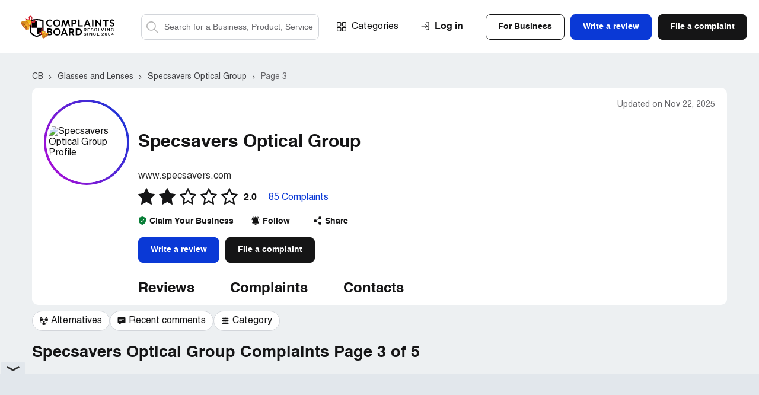

--- FILE ---
content_type: text/html; charset=UTF-8
request_url: https://www.complaintsboard.com/specsavers-optical-group-b119859/page/3
body_size: 31331
content:
<!DOCTYPE html>
<html lang="en">
<head>
    <meta charset="UTF-8">
    <meta http-equiv="content-language" content="en">
            <!-- Google Tag Manager -->
        <script>(function(w,d,s,l,i){w[l]=w[l]||[];w[l].push({'gtm.start':
                    new Date().getTime(),event:'gtm.js'});var f=d.getElementsByTagName(s)[0],
                j=d.createElement(s),dl=l!='dataLayer'?'&l='+l:'';j.async=true;j.src=
                'https://www.googletagmanager.com/gtm.js?id='+i+dl;f.parentNode.insertBefore(j,f);
            })(window,document,'script','dataLayer','GTM-N6BMD9BG');</script>
        <!-- End Google Tag Manager -->
        <script async src="https://cdn.fuseplatform.net/publift/tags/2/4130/fuse.js"></script>    <title>Specsavers Optical Group Reviews and Complaints - Page 3 | ComplaintsBoard</title>
    <meta name="viewport" content="width=device-width, initial-scale=1, shrink-to-fit=no maximum-scale=1" />
    <meta name="description" content="Browse page 3 for more real reviews and complaints about Specsavers Optical Group. Share your experience on ComplaintsBoard." />
    <meta name="keywords" content="specsavers optical group, complaints, rating, contacts, information" />
    <meta property="og:title" content="Specsavers Optical Group Reviews and Complaints - Page 3 | ComplaintsBoard" />
<meta property="og:url" content="https://www.complaintsboard.com/specsavers-optical-group-b119859/page/3" />
<meta property="og:type" content="website" />
<meta property="og:image" content="https://www.complaintsboard.com/images/rating/og/119859/rating.png" />
<meta property="og:image:width" content="1200" />
<meta property="og:image:height" content="630" />
    <link rel="canonical" href="https://www.complaintsboard.com/specsavers-optical-group-b119859/page/3" />
    <link rel="prev" href="https://www.complaintsboard.com/specsavers-optical-group-b119859/page/2" />
<link rel="next" href="https://www.complaintsboard.com/specsavers-optical-group-b119859/page/4" />
        <meta name="theme-color" content="#e15b5f" />
    <link href="https://www.complaintsboard.com" rel="home" />
    <link rel="preconnect" href="//ajax.cloudflare.com" />
    <link rel="preconnect" href="//www.google-analytics.com" />
    <link rel="dns-prefetch" href="//www.gstatic.com" />
    <link rel="dns-prefetch" href="//www.google.com" />
    <link rel="dns-prefetch" href="//platform.twitter.com" />
    <link rel="dns-prefetch" href="//connect.facebook.net" />
    <link rel="apple-touch-icon" sizes="57x57" href="/apple-touch-icon-114.png" />
    <link rel="apple-touch-icon" sizes="114x114" href="/apple-touch-icon-114.png" />
    <link rel="apple-touch-icon" sizes="72x72" href="/apple-touch-icon-144.png" />
    <link rel="apple-touch-icon" sizes="144x144" href="/apple-touch-icon-144.png" />
    <script type="text/javascript">
        if ('serviceWorker' in navigator) {
                            navigator.serviceWorker.getRegistrations().then(function (registrations) {
                    for (var nbr = 0; nbr < registrations.length; nbr++) {
                        registrations[nbr].unregister().then(function (boolean) {
                            console.log("Service worker unregistered");
                        });
                    }
                });
                    }
    </script>
    <link rel="icon" href="/favicon.ico" />
    <link rel="preload" href="/css/main.css?17619037275ed9242d0dc665a7673241eb2f99ce3a" as="style" />
    <link type="text/css" rel="stylesheet" href="/css/main.css?17619037275ed9242d0dc665a7673241eb2f99ce3a" />
    <link rel="manifest" href="/manifest.json" />
    <script>
        let jsSettings = {
            isUser: false
        };
    </script>
                    <script type="text/javascript">
            (function() {
                window.sib = {
                    equeue: [],
                    client_key: "ht3n1j6it14ytsuvmlcclh65"
                };
                                window.sendinblue = {};
                for (var j = ['track', 'identify', 'trackLink', 'page'], i = 0; i < j.length; i++) {
                    (function(k) {
                        window.sendinblue[k] = function() {
                            var arg = Array.prototype.slice.call(arguments);
                            (window.sib[k] || function() {
                                var t = {};
                                t[k] = arg;
                                window.sib.equeue.push(t);
                            })(arg[0], arg[1], arg[2], arg[3]);
                        };
                    })(j[i]);
                }
                var n = document.createElement("script"),
                    i = document.getElementsByTagName("script")[0];
                n.type = "text/javascript", n.id = "sendinblue-js", n.async = !0, n.src = "https://sibautomation.com/sa.js?key=" + window.sib.client_key, i.parentNode.insertBefore(n, i), window.sendinblue.page();
            })();
        </script>
            </head><body class="registration-form-page contact-us-page">
<!-- Google Tag Manager (noscript) -->
<noscript><iframe src="https://www.googletagmanager.com/ns.html?id=GTM-N6BMD9BG"
                  height="0" width="0" style="display:none;visibility:hidden"></iframe></noscript>
<!-- End Google Tag Manager (noscript) -->
<header class="header header--no-sign">
    <div class="header__wrapper wrapper">
        <span class="header__burger">Menu</span>

        <div class="header__search--mobile">
    <button class="header__search-button--mobile">Search</button>
    <form method="get" action="/" class="header__search-form--mobile">
        <label class="header__search-label--mobile" for="search-field-mobile">
            <button class="header__search-button--mobile-search" type="button">Search</button>
            <input name="search" type="text" id="search-field-mobile" class="header__search-input--mobile" placeholder="Search for a Business, Product, Service">
            <button class="header__search-button--mobile-close" type="button">Close</button>
        </label>
    </form>
</div>

                    <div class="header__user-login--mobile js-signin">Login</div>
        

        <div class="header__links">
            <div class="header__logo">
                <a href="/">
                    <img src="/img/logo/ny3.svg" alt="ComplaintsBoard Logo" class="header__logo-img" width="188" height="47" />
                    </a>            </div>

            <div class="header__search">
    <form method="get" action="/" class="header__search-form">
        <label class="header__search-label header__search-label--active" for="search-field">
            <button class="header__search-button--search" type="submit">Search</button>
            <input name="search" type="text" id="search-field" class="header__search-input" placeholder="Search for a Business, Product, Service">
        </label>
    </form>
</div>

            <div class="nav header__nav">
                <a href="/categories" class="nav__item nav__item--categories">Categories</a>

                <div class="header__buttons">
                                            <div class="header__buttons-top">
                            <div class="btn btn--invert js-signin-business">For Business</div>
                            <div class="btn btn--blue js-write-review">Write a review</div>
                            <a href="/new_complaint" class="btn">File a complaint</a>
                        </div>
                    
                    <div class="header__buttons-bottom">
                        <div class="btn btn--invert js-signin">Log In</div>
                        <div class="btn btn--invert js-register">Sign Up</div>
                    </div>
                </div>


            </div>
        </div>

        <div class="header__upmenu">
            <div class="header__sign">
                                    <div class="header__sign-wrapper">
                        <span class="header__sign-link header__sign-link--sign-in js-signin">Log in</span>
                                            </div>
                            </div>
            
            <div class="header__upmenu-buttons">
                                    <div class="btn btn--invert header__btn header__btn--business js-signin-business">For Business</div>
                                                    <div class="btn btn--blue header__btn header__btn--write js-write-review">Write a review</div>
                    <div class="btn header__btn header__btn--file js-new-complaint">File a complaint</div>
                            </div>
        </div>

            </div>
</header>
<script>
    (exec = window.exec || []).push(function() {
        new Header();
    });
</script>
<body><div class="content-bg">
    <div class="ads-top"><div data-fuse="header_leaderboard"></div></div>    <div class="bn__wrapper wrapper">
    <div class="complaints-new__container-breadcrumbs complaints-new__container-breadcrumbs--bn ">
        <div class="complaints-new__breadcrumbs" itemscope itemtype="https://schema.org/BreadcrumbList">
                            <span itemprop="itemListElement" itemscope itemtype="https://schema.org/ListItem">
                                            <a itemprop="item" href="/" class="complaints-new__breadcrumbs-item" title="Complaints Board home page">
                            <span itemprop="name">CB</span>
                        </a>
                                        <meta itemprop="position" content="1">
                </span>
                            <span itemprop="itemListElement" itemscope itemtype="https://schema.org/ListItem">
                                            <a itemprop="item" href="/glasses-and-lenses" class="complaints-new__breadcrumbs-item" title="&gt; Glasses and Lenses companies">
                            <span itemprop="name">Glasses and Lenses</span>
                        </a>
                                        <meta itemprop="position" content="2">
                </span>
                            <span itemprop="itemListElement" itemscope itemtype="https://schema.org/ListItem">
                                            <a itemprop="item" href="/specsavers-optical-group-b119859/contacts" class="complaints-new__breadcrumbs-item" title="Specsavers Optical Group reviews and complaints">
                            <span itemprop="name">Specsavers Optical Group</span>
                        </a>
                                        <meta itemprop="position" content="3">
                </span>
                            <span itemprop="itemListElement" itemscope itemtype="https://schema.org/ListItem">
                                                                    <span class="complaints-new__breadcrumbs-item">
                            <span itemprop="name">Page 3</span>
                        </span>
                                        <meta itemprop="position" content="4">
                </span>
                    </div>
    </div>
</div>
    <div class="bn__sticky">
    <div class="bn__sticky-block">
        <div class="bn__sticky-top">
            <div class="bn__wrapper wrapper bn__sticky-wrapper">
                <div class="bn__sticky-header">
                    <div class="bn__sticky-title">
                        <a href="#top" title="Specsavers Optical Group">Specsavers Optical Group</a>
                    </div>
                                            <a href="tel:" class="btn btn--blue bn__sticky-btn js-sticky-call-btn js-phones-call-auth" data-id="119859" data-count="11">
                            <svg class="bn__sticky-btn-svg">
                                <use xlink:href="/img/symbols.svg#content-table-10"></use>
                            </svg>
                            Call
                        </a>
                                    </div>
                <div class="bn-header__tabs">        <a href="#reviews" class="bn-header__tabs-button" title="Specsavers Optical Group reviews ">Reviews</a>
        <a href="#complaints" class="bn-header__tabs-button" title="Specsavers Optical Group complaints">Complaints</a><a href="/specsavers-optical-group-b119859/contacts" class="bn-header__tabs-button" title="Specsavers Optical Group customer service contacts: phone, email, etc">Contacts</a>    </div>            </div>
        </div>
        <div class="wrapper bn__wrapper bn__wrapper-swiper">
    <div class="bn__table-carousel">
        <div class="swiper-container bn__table-carousel-container">
                                                
            <div class="swiper-wrapper ">
                                    

<span hrf="23616c7465726e617469766573" class="swiper-slide bn__table-carousel-item js-toc">
    <svg class="bn__table-carousel-svg">
        <use xlink:href="/img/symbols.svg#content-table-4"></use>
    </svg>
    <span class="bn__table-carousel-label">Alternatives</span>
</span>





<span hrf="23726563656e742d636f6d6d656e7473" class="swiper-slide bn__table-carousel-item js-toc">
    <svg class="bn__table-carousel-svg">
        <use xlink:href="/img/symbols.svg#content-table-3"></use>
    </svg>
    <span class="bn__table-carousel-label">Recent comments</span>
</span>











<span hrf="2363617465676f7279" class="swiper-slide bn__table-carousel-item js-toc">
    <svg class="bn__table-carousel-svg">
        <use xlink:href="/img/symbols.svg#content-table-15"></use>
    </svg>
    <span class="bn__table-carousel-label">Category</span>
</span>                            </div>
        </div>
    </div>
</div>
<script>
    (exec = window.exec || []).push(function() {
        $('.bn__table-carousel-item:not(.links-installed)').attr('links-installed', 1).on('click', function () {
            let href =  $(this).attr("href") ? $(this).attr("href") :  LinksEncrypted.decrypt($(this).attr("hrf"));
            let anchorSelector = href.replace(/^.+#/, '#');

            $('.bn-side--active').removeClass('bn-side--active');
            $(anchorSelector).next('.bn-side').addClass('bn-side--active');

            Misc.scrollTo(anchorSelector);

            return false;
        });
        setTimeout(function() {
            new Swiper(".swiper-container.bn__table-carousel-container", {
                speed: 1000,
                //autoplay: { delay: 2000 },
                centeredSlides: false,
                slidesPerView: "auto",
                spaceBetween: 5,
                initialSlide: 0,
                breakpoints: {
                    525: {
                        spaceBetween: 10,
                    },
                }
            });
        }, 10);
    });
</script>
    </div>
</div>
<script>
    (exec = window.exec || []).push(function() {
        let stickyBlock = document.querySelector(".bn__sticky");
        let bnCarouselContent = document.querySelector("#table-carousel");

        if (stickyBlock && bnCarouselContent) {
            window.addEventListener("scroll", function (e) {
                if (bnCarouselContent.getBoundingClientRect().y < 10) {
                    stickyBlock.classList.add("bn__sticky--active");
                } else {
                    stickyBlock.classList.remove("bn__sticky--active");
                }
            });
        }
        new Phone('.js-sticky-call-btn');
    });
</script>    <div class="bn__sticky">
        <div class="bn__sticky-block">
            <div class="bn__sticky-top">
                <div class="bn__wrapper wrapper bn__sticky-wrapper">
                    <div class="bn__sticky-title">
                        <a href="#top" title="Specsavers Optical Group">Specsavers Optical Group</a>
                    </div>
                    <div class="bn-header__tabs">        <a href="#reviews" class="bn-header__tabs-button" title="Specsavers Optical Group reviews ">Reviews</a>
        <a href="#complaints" class="bn-header__tabs-button" title="Specsavers Optical Group complaints">Complaints</a><a href="/specsavers-optical-group-b119859/contacts" class="bn-header__tabs-button" title="Specsavers Optical Group customer service contacts: phone, email, etc">Contacts</a>    </div>                </div>
            </div>
            <div class="wrapper bn__wrapper bn__wrapper-swiper">
    <div class="bn__table-carousel">
        <div class="swiper-container bn__table-carousel-container">
                                                
            <div class="swiper-wrapper ">
                                    

<span hrf="23616c7465726e617469766573" class="swiper-slide bn__table-carousel-item js-toc">
    <svg class="bn__table-carousel-svg">
        <use xlink:href="/img/symbols.svg#content-table-4"></use>
    </svg>
    <span class="bn__table-carousel-label">Alternatives</span>
</span>





<span hrf="23726563656e742d636f6d6d656e7473" class="swiper-slide bn__table-carousel-item js-toc">
    <svg class="bn__table-carousel-svg">
        <use xlink:href="/img/symbols.svg#content-table-3"></use>
    </svg>
    <span class="bn__table-carousel-label">Recent comments</span>
</span>











<span hrf="2363617465676f7279" class="swiper-slide bn__table-carousel-item js-toc">
    <svg class="bn__table-carousel-svg">
        <use xlink:href="/img/symbols.svg#content-table-15"></use>
    </svg>
    <span class="bn__table-carousel-label">Category</span>
</span>                            </div>
        </div>
    </div>
</div>
<script>
    (exec = window.exec || []).push(function() {
        $('.bn__table-carousel-item:not(.links-installed)').attr('links-installed', 1).on('click', function () {
            let href =  $(this).attr("href") ? $(this).attr("href") :  LinksEncrypted.decrypt($(this).attr("hrf"));
            let anchorSelector = href.replace(/^.+#/, '#');

            $('.bn-side--active').removeClass('bn-side--active');
            $(anchorSelector).next('.bn-side').addClass('bn-side--active');

            Misc.scrollTo(anchorSelector);

            return false;
        });
        setTimeout(function() {
            new Swiper(".swiper-container.bn__table-carousel-container", {
                speed: 1000,
                //autoplay: { delay: 2000 },
                centeredSlides: false,
                slidesPerView: "auto",
                spaceBetween: 5,
                initialSlide: 0,
                breakpoints: {
                    525: {
                        spaceBetween: 10,
                    },
                }
            });
        }, 10);
    });
</script>
        </div>
    </div>

    <main class="bn bn-complaints-page">
        <div class="bn-header">
    <div class="bn-header__block">
                <div class="bn-header__table bn-header__table--center bn-header__table--for-contacts bn-header__table--m0">
            <div class="bn-header__table-left">
            <div class="bn-header__image bn-header__image--circle bn-header__image--viewed-24-hour">
            <div class="bn-header__image-inner">
                <img src="/images/business/150-150/119859/specsavers.png" alt="Specsavers Optical Group Profile" title="Specsavers Optical Group Profile" class="bn-header__image-img" width="149" height="149">
            </div>
        </div>
    
                </div>
            <div class="bn-header__table-right">
                <div class="bn-header__title">
    <time class="bn-header__table-updates" datetime="2025-11-22 19:46:06">Updated on Nov 22, 2025</time>
            <div class="bn-header__title-wrapper">
        <h1 class="bn-header__title-text">Specsavers Optical Group<br></h1>
            </div>
    </div>            </div>
        </div>

        <div class="bn-header__column">
                <div class="bn-header__web">
        <span ehref="2f7265646972656374696e673f75726c3d68747470732533412532462532467777772e737065637361766572732e636f6d267365633d3838633532646531343736386237383162656333646463666633633635396130" target="_blank" class="bn-header__web-link">www.specsavers.com</span>
    </div>
                            <div class="bn-profile__info-rating bn-profile__info-rating--for-special">
    <div class="bn-profile__info-rating-row">
                                                                                
            <div class="complaint__edit bn-profile__info-rating-wrapper">
                <div class="bn-profile__info-rating-stars">
                    <span class="bn-profile__info-rating-star">
                        <svg>
                            <use xlink:href="/img/symbols.svg#star-black-fill"></use>
                        </svg>
                    </span>
                                            <span class="bn-profile__info-rating-star">
                            <svg><use xlink:href="/img/symbols.svg#star-black-fill"></use></svg>
                        </span>
                                            <span class="bn-profile__info-rating-star">
                            <svg><use xlink:href="/img/symbols.svg#star-black-empty"></use></svg>
                        </span>
                                            <span class="bn-profile__info-rating-star">
                            <svg><use xlink:href="/img/symbols.svg#star-black-empty"></use></svg>
                        </span>
                                            <span class="bn-profile__info-rating-star">
                            <svg><use xlink:href="/img/symbols.svg#star-black-empty"></use></svg>
                        </span>
                                    </div>
                <div class="complaint__more-block">
                    <p>
                        <a href="/faq#how-is-the-rating-calculated">Learn</a> how the rating is calculated
                    </p>
                </div>
            </div>
            <strong class="bn-profile__info-rating-label-strong">2.0</strong>
                                        <span class="bn-profile__info-rating-label-box">
                    <a href="#complaints" class="bn-profile__info-rating-label-link">85 Complaints</a>
                </span>
                        </div>
</div>
                <div class="bn-header__menu bn-header__menu_nowrap">
    <div class="bn-header__menu-row">
        <div class="bn-header__menu-box">
                            <span ehref="2f636f6e746163742d75732f636c61696d2d796f75722d627573696e657373" class="bn-header__menu-button" target="_blank">
                    <svg class="bn-header__menu-icon-claimed">
                        <use xlink:href="/img/symbols.svg#claim-your-business"></use>
                    </svg>
                    <span>Claim Your Business</span>
                </span>
                <div class="bn-header__menu-tooltip">
                    Take control of your profile: address complaints and engage with reviews
                </div>
                    </div>

        <div data-type="follow" class="bn-header__menu-box bn-header__menu-box--follow js-follow">
            <button class="bn-header__menu-button">
                <svg class="bn-header__menu-icon">
                    <use xlink:href="/img/symbols.svg#bn-follow"></use>
                </svg>
                <span>Follow</span>
                <strong>Follow</strong>
            </button>
            <div class="bn-header__menu-tooltip">
                Get notifications about new complaints and reviews of Specsavers Optical Group. We promise not to send you any unrelated messages.
            </div>
        </div>

        <div data-type="unfollow" class="bn-header__menu-box bn-header__menu-box--unfollow js-follow" style="display:none">
            <button class="bn-header__menu-button">
                <svg class="bn-header__menu-icon">
                    <use xlink:href="/img/symbols.svg#bn-follow"></use>
                </svg>
                <span>Following</span>
                <strong>Unfollowing</strong>
            </button>
            <div class="bn-header__menu-tooltip">
                Click here if you’d like to unsubscribe from notifications about new complaints of Specsavers Optical Group
            </div>
        </div>

        <div class="bn-header__menu-box bn-header__menu-box--share">
            <span class="bn-header__menu-button js-business-share" data-url="%2Fspecsavers-optical-group-b119859" data-title="Specsavers+Optical+Group">
                <svg class="bn-header__menu-icon">
                    <use xlink:href="/img/symbols.svg#bn-share"></use>
                </svg>
                <span>Share</span>
            </span>
        </div>
    </div>
</div>                <div class="bn-header__buttons">
    <span class="btn btn--blue bn-header__button bn-header__button--write js-bar--open" data-bar-id="119859">Write a review</span>
    <span onclick="return Misc.newBusinessComplaint(119859)" class="btn bn-header__button bn-header__button--file">File a complaint</span>
</div>            
            <div class="bn-header__tabs">        <a href="#reviews" class="bn-header__tabs-button" title="Specsavers Optical Group reviews ">Reviews</a>
        <a href="#complaints" class="bn-header__tabs-button" title="Specsavers Optical Group complaints">Complaints</a><a href="/specsavers-optical-group-b119859/contacts" class="bn-header__tabs-button" title="Specsavers Optical Group customer service contacts: phone, email, etc">Contacts</a>    </div>        </div>
    </div>
</div>
<script>
    (exec = window.exec || []).push(function() {
        (new Follow('.js-follow', LinksMaker.ajaxBusinessSubscribe(119859)))
            .setFollowLayer(LinksMaker.layerFollow(119859))
            .setUnFollowLayer(LinksMaker.layerUnfollow(119859));
        new Share('.js-business-share');
    });
</script>        <div class="wrapper bn__wrapper bn__wrapper-swiper">
    <div class="bn__table-carousel" id="table-carousel">
        <div class="swiper-container bn__table-carousel-container">
                                                
            <nav class="swiper-wrapper table-of-contents">
                                    

<a href="#alternatives" class="swiper-slide bn__table-carousel-item js-toc">
    <svg class="bn__table-carousel-svg">
        <use xlink:href="/img/symbols.svg#content-table-4"></use>
    </svg>
    <span class="bn__table-carousel-label">Alternatives</span>
</a>





<a href="#recent-comments" class="swiper-slide bn__table-carousel-item js-toc">
    <svg class="bn__table-carousel-svg">
        <use xlink:href="/img/symbols.svg#content-table-3"></use>
    </svg>
    <span class="bn__table-carousel-label">Recent comments</span>
</a>











<a href="#category" class="swiper-slide bn__table-carousel-item js-toc">
    <svg class="bn__table-carousel-svg">
        <use xlink:href="/img/symbols.svg#content-table-15"></use>
    </svg>
    <span class="bn__table-carousel-label">Category</span>
</a>                            </nav>
        </div>
    </div>
</div>
<script>
    (exec = window.exec || []).push(function() {
        $('.bn__table-carousel-item:not(.links-installed)').attr('links-installed', 1).on('click', function () {
            let href =  $(this).attr("href") ? $(this).attr("href") :  LinksEncrypted.decrypt($(this).attr("hrf"));
            let anchorSelector = href.replace(/^.+#/, '#');

            $('.bn-side--active').removeClass('bn-side--active');
            $(anchorSelector).next('.bn-side').addClass('bn-side--active');

            Misc.scrollTo(anchorSelector);

            return false;
        });
        setTimeout(function() {
            new Swiper(".swiper-container.bn__table-carousel-container", {
                speed: 1000,
                //autoplay: { delay: 2000 },
                centeredSlides: false,
                slidesPerView: "auto",
                spaceBetween: 5,
                initialSlide: 0,
                breakpoints: {
                    525: {
                        spaceBetween: 10,
                    },
                }
            });
        }, 10);
    });
</script>

                        <a class="anchor-link2" id="complaints"></a>
    <div class="wrapper bn__wrapper">
                <h2 class="bn__main-header">Specsavers Optical Group Complaints Page 3 of 5</h2>
            </div>
        
        <article class="wrapper bn__wrapper bn__wrapper--fx-wrap bn__wrapper--complaints">
            <div class="bn__main">
                <div class="bn-complaints">
                    
                                                

                                            <div id="complaints" class="anchor-link2"></div>
                                                
                                    
    <div class="complaint-list-block" id="c851136" itemscope itemtype="https://schema.org/Review">
    <div itemscope itemprop="publisher" itemtype="https://schema.org/Organization" style="display:none">
        <span itemprop="name">ComplaintsBoard</span>
    </div>
    <div class="complaint ">
        <div class="complaint__wrapper">
                                        <div class="author-header author-header--in-complaint-list">

            <div class="author-header__placeholder author-header__placeholder_bg-green">
            <span>C</span>
        </div>
    
    <div class="author-header__content">
        <div class="author-header__row" itemprop="author" itemscope itemtype="https://schema.org/Person"><span ehref="2f70726f66696c652d31363434303335" class="author-header__user" style="cursor:pointer"><span class="author-header__name" itemprop="name">Chris Stephens</span>
                                        <span class="author-header__address">of <span>FR</span></span>
            </span></div>

        <div class="author-header__row author-header__row_flex">
                                                            
                    <span class="author-header__date" itemprop="datePublished">Mar 06, 2017</span>
            <span class="author-header__sep"></span>
            <span class="author-header__time">9:54 am EST</span>
        
                </div>
    </div>
</div>
            
            <div class="complaint-main">
                <div class="complaint-main__content">

                                            

                                                                                        <h3 class="complaint-main__header">
            <span itemscope itemtype="https://schema.org/Organization" itemprop="itemReviewed" style="display:none">
            <span itemprop="name">Specsavers Optical Group</span>
        </span>
        <span class="complaint-main__header-name complaint-main__header-company" itemprop="about">overcharging at edmonton green</span>
</h3>

<div class="complaint-main__accordion">
    <div class="complaint-main__accordion-panel js-cl-short-text">
        
        <p class="complaint-main__text" itemprop="reviewBody">Last week I bought 3 sets of glasses from Specsavers. I was charged an extra £60 for slim lenses, and declined to pay extra for the other 2, and duely received thick lenses. It wasn't untill I went home and looked at their website, that the cost of slim glasses should have been £40, except, their was a special offer giving the slim lenses free. Also, Specsavers was giving 25% of for over 60s. This was not mentioned, or offered to me. The only conclusuion to be drawn is that Specsaver staff are deliberately ripping off their customers.<br>
Insted of receiving 3 slim lenses glasses costing £100 less 25%, I was overcharged £160, and recieved 2 sets of unsightly glasses. Let's see if specksavers will rectify this.</p>

        
        
        
        
            </div>
            <span class="complaint-main__link complaint-main__accordion-button js-cl-read-full">Read full complaint             <svg class="complaint-main__link-icon">
                <use xlink:href="/img/symbols.svg#arrow-left-blue"></use>
            </svg>
        </span>
    </div>

    

<div class="complaint-new__updates-part">
        
    <div class="js-complaint-updates-851136">
        <div class="complaint-new__review">
        </div>    </div>

            <span class="complaint-main__link complaint-main__accordion-button">Hide full review
            <svg class="complaint-main__link-icon">
                <use xlink:href="/img/symbols.svg#arrow-left-blue"></use>
            </svg>
        </span>
    </div>

<div class="js-complaint-responses-851136">
    </div>
<div class="js-complaint-cbresponses-851136">
    </div>

<div class="complaint-new__updates-part">
    <div class="complaint-new__comments complaint-new__comments_complaints">

        <div class="js-complaint-comments-851136">
                    </div>

        <div class="ads-dynamic--in-bn">
                    </div>

        <div id="comment-form-851136" class="anchor-link2"></div>
        <div class="comment-form-851136" data-comment-form="851136" id="create-comment-851136"></div>
    </div>
</div>
                                    </div>
            </div>

            
                            <div class="complaint-footer">
                        <div class="ch ch--for-complaints">
        <div class="ch__r">
                                            <button type="button" class="ch__h ch__h js-like" data-id="851136" data-type="complaint" data-value="1">
                    <svg class="ch__h-ic js-like-heart-toggle">
                        <use xlink:href="/img/symbols.svg#icon-heart"></use>
                    </svg>
                    <svg class="ch__h-ic ch__h-ic-active js-like-heart-toggle" style="display:none;">
                        <use xlink:href="/img/symbols.svg#icon-heart-active"></use>
                    </svg>
                    <span class="ch__h-l">Helpful <strong class="js-like-positive" itemprop="upvoteCount">0</strong></span>
                </button>

                    </div>
        <div class="ch__b">
            <div class="ch__b-it js-share" data-url="%2Fspecsavers-optical-group-b119859%2Fpage%2F3%23c851136" data-title="Specsavers+Optical+Group+-+overcharging+at+edmonton+green">
                <svg class="ch__b-ic">
                    <use xlink:href="/img/symbols.svg#share-icon"></use>
                </svg>
                            </div>
                                                <button class="ch__b-it js-complaint-reply">
                                                    <svg class="ch__b-ic">
                                <use xlink:href="/img/symbols.svg#reply-icon"></use>
                            </svg>
                                                                        </button>
                                    </div>
    </div>
                    <div class="complaint-dots complaint-dots--in-complaint-list">
    <span class="complaint-dots__button">More</span>
    <div class="complaint-dots__hover">
        <div class="complaint-dots__menu">
                        <div class="complaint-dots__item js-popup" data-type="send-message" data-uid="1644035">
                <svg class="complaint-dots__icon">
                    <use xlink:href="/img/symbols.svg#message-alt-icon"></use>
                </svg>
                <span class="complaint-dots__text">Send message</span>
            </div>
                        <div class="complaint-dots__item" onclick="return Share.copy('https://www.complaintsboard.com/specsavers-optical-group-b119859/page/3#c851136');">
                <svg class="complaint-dots__icon" height="16">
                    <use xlink:href="/img/symbols.svg#copy-icon"></use>
                </svg>
                <span class="complaint-dots__text">Copy link</span>
            </div>

                                        <div class="complaint-dots__item js-popup" data-type="report-complaint" data-id="851136">
                    <svg class="complaint-dots__icon">
                        <use xlink:href="/img/symbols.svg#report-alt-icon"></use>
                    </svg>
                    <span class="complaint-dots__text">Report</span>
                </div>
                                            </div>
    </div>
</div>
                </div>
                    </div>
    </div>
</div>

                                
    <div class="complaint-list-block" id="c831943" itemscope itemtype="https://schema.org/Review">
    <div itemscope itemprop="publisher" itemtype="https://schema.org/Organization" style="display:none">
        <span itemprop="name">ComplaintsBoard</span>
    </div>
    <div class="complaint ">
        <div class="complaint__wrapper">
                                        <div class="author-header author-header--in-complaint-list">

            <div class="author-header__placeholder author-header__placeholder_bg-green">
            <span>G</span>
        </div>
    
    <div class="author-header__content">
        <div class="author-header__row" itemprop="author" itemscope itemtype="https://schema.org/Person"><span ehref="2f70726f66696c652d31363136383636" class="author-header__user" style="cursor:pointer"><span class="author-header__name" itemprop="name">Giorgos St</span>
                                        <span class="author-header__address">of <span>GB</span></span>
            </span></div>

        <div class="author-header__row author-header__row_flex">
                                                            
                    <span class="author-header__date" itemprop="datePublished">Dec 11, 2016</span>
            <span class="author-header__sep"></span>
            <span class="author-header__time">8:16 am EST</span>
        
                                <span class="author-header__sep author-header__sep__second"></span>
                                    <div class="author-header__user--verified">
                <svg>
                    <use xlink:href="/img/symbols.svg#bn-claimed-arrow"></use>
                </svg>
                <span>Verified customer</span>
                <span class="author-header__tooltip">This complaint was posted by a verified customer. <a href="/faq#verified_user">Learn more</a></span>
            </div>
                            </div>
    </div>
</div>
            
            <div class="complaint-main">
                <div class="complaint-main__content">

                                            

                                                                                        <h3 class="complaint-main__header">
            <span itemscope itemtype="https://schema.org/Organization" itemprop="itemReviewed" style="display:none">
            <span itemprop="name">Specsavers Optical Group</span>
        </span>
        <span class="complaint-main__header-name complaint-main__header-company" itemprop="about">service</span>
</h3>

<div class="complaint-main__accordion">
    <div class="complaint-main__accordion-panel js-cl-short-text">
        
        <p class="complaint-main__text" itemprop="reviewBody">Moved to Swindon on September of 5th!<br>
Spoke with the shop in Swindon and did all my transfer direct bill and rest of details I had to do.<br>
Literally I just received my contact lenses pack and I've been in the store at least 4 times asking about my product.<br>
They told me that was delivered in my previous address when I already updated and told them in advance before sending the pack..<br>
Finally, I staff member named Ben helped me a lot providing me with temporary solution and spare pair of contact lenses!Brilliant staff.<br>
Unfortunately, is not the service I am paying for and very disapointed with all the way has been dealt within the 3 months!<br>
Not sure if I still want to stay with the company anymore.</p>

        
        
        
        
            </div>
            <span class="complaint-main__link complaint-main__accordion-button js-cl-read-full">Read full complaint             <svg class="complaint-main__link-icon">
                <use xlink:href="/img/symbols.svg#arrow-left-blue"></use>
            </svg>
        </span>
    </div>

    

<div class="complaint-new__updates-part">
        
    <div class="js-complaint-updates-831943">
        <div class="complaint-new__review">
        </div>    </div>

            <span class="complaint-main__link complaint-main__accordion-button">Hide full review
            <svg class="complaint-main__link-icon">
                <use xlink:href="/img/symbols.svg#arrow-left-blue"></use>
            </svg>
        </span>
    </div>

<div class="js-complaint-responses-831943">
    </div>
<div class="js-complaint-cbresponses-831943">
    </div>

<div class="complaint-new__updates-part">
    <div class="complaint-new__comments complaint-new__comments_complaints">

        <div class="js-complaint-comments-831943">
                    </div>

        <div class="ads-dynamic--in-bn">
                    </div>

        <div id="comment-form-831943" class="anchor-link2"></div>
        <div class="comment-form-831943" data-comment-form="831943" id="create-comment-831943"></div>
    </div>
</div>
                                    </div>
            </div>

            
                            <div class="complaint-footer">
                        <div class="ch ch--for-complaints">
        <div class="ch__r">
                                            <button type="button" class="ch__h ch__h js-like" data-id="831943" data-type="complaint" data-value="1">
                    <svg class="ch__h-ic js-like-heart-toggle">
                        <use xlink:href="/img/symbols.svg#icon-heart"></use>
                    </svg>
                    <svg class="ch__h-ic ch__h-ic-active js-like-heart-toggle" style="display:none;">
                        <use xlink:href="/img/symbols.svg#icon-heart-active"></use>
                    </svg>
                    <span class="ch__h-l">Helpful <strong class="js-like-positive" itemprop="upvoteCount">0</strong></span>
                </button>

                    </div>
        <div class="ch__b">
            <div class="ch__b-it js-share" data-url="%2Fspecsavers-optical-group-b119859%2Fpage%2F3%23c831943" data-title="Specsavers+Optical+Group+-+service">
                <svg class="ch__b-ic">
                    <use xlink:href="/img/symbols.svg#share-icon"></use>
                </svg>
                            </div>
                                                <button class="ch__b-it js-complaint-reply">
                                                    <svg class="ch__b-ic">
                                <use xlink:href="/img/symbols.svg#reply-icon"></use>
                            </svg>
                                                                        </button>
                                    </div>
    </div>
                    <div class="complaint-dots complaint-dots--in-complaint-list">
    <span class="complaint-dots__button">More</span>
    <div class="complaint-dots__hover">
        <div class="complaint-dots__menu">
                        <div class="complaint-dots__item js-popup" data-type="send-message" data-uid="1616866">
                <svg class="complaint-dots__icon">
                    <use xlink:href="/img/symbols.svg#message-alt-icon"></use>
                </svg>
                <span class="complaint-dots__text">Send message</span>
            </div>
                        <div class="complaint-dots__item" onclick="return Share.copy('https://www.complaintsboard.com/specsavers-optical-group-b119859/page/3#c831943');">
                <svg class="complaint-dots__icon" height="16">
                    <use xlink:href="/img/symbols.svg#copy-icon"></use>
                </svg>
                <span class="complaint-dots__text">Copy link</span>
            </div>

                                        <div class="complaint-dots__item js-popup" data-type="report-complaint" data-id="831943">
                    <svg class="complaint-dots__icon">
                        <use xlink:href="/img/symbols.svg#report-alt-icon"></use>
                    </svg>
                    <span class="complaint-dots__text">Report</span>
                </div>
                                            </div>
    </div>
</div>
                </div>
                    </div>
    </div>
</div>

                                
    <div class="complaint-list-block" id="c830347" itemscope itemtype="https://schema.org/Review">
    <div itemscope itemprop="publisher" itemtype="https://schema.org/Organization" style="display:none">
        <span itemprop="name">ComplaintsBoard</span>
    </div>
    <div class="complaint ">
        <div class="complaint__wrapper">
                                        <div class="author-header author-header--in-complaint-list">

            <div class="author-header__placeholder author-header__placeholder_bg-green">
            <span>S</span>
        </div>
    
    <div class="author-header__content">
        <div class="author-header__row" itemprop="author" itemscope itemtype="https://schema.org/Person"><span ehref="2f70726f66696c652d31363134363833" class="author-header__user" style="cursor:pointer"><span class="author-header__name" itemprop="name">staceyw90</span>
                                        <span class="author-header__address">of <span>GB</span></span>
            </span></div>

        <div class="author-header__row author-header__row_flex">
                                                            
                    <span class="author-header__date" itemprop="datePublished">Dec 03, 2016</span>
            <span class="author-header__sep"></span>
            <span class="author-header__time">3:27 pm EST</span>
        
                </div>
    </div>
</div>
            
            <div class="complaint-main">
                <div class="complaint-main__content">

                                            

                                                                                        <h3 class="complaint-main__header">
            <span itemscope itemtype="https://schema.org/Organization" itemprop="itemReviewed" style="display:none">
            <span itemprop="name">Specsavers Optical Group</span>
        </span>
        <span class="complaint-main__header-name complaint-main__header-company" itemprop="about">child's glasses</span>
</h3>

<div class="complaint-main__accordion">
    <div class="complaint-main__accordion-panel js-cl-short-text">
        
        <p class="complaint-main__text" itemprop="reviewBody">On the 13th of August 2016 I took my 4 year old son to have his eyes tested the optician was who tested his eyes was good. She advised that he needed glasses as soon as possible, so she took us down stairs and showed us what glasses were available we then got passed over to a male assistant who didn't give us much choice in children's glasses. We then were taken over to his desk where he measured my sons face for the glasses, as his lenses are very thick I got told they would have to be thinned down otherwise they would be to heavy for his face. The only option I was given was to pay £90 per pair of glasses I was not offered anything else like the buy one get one free or the different prices of lenses £40 £60 or £90 pairs. I reluctantly paid the £90 which I could not afford as I am on income support, we went away dissatisfied and thought about it and went back the following day and spoke to a lady this time to question why we had to pay £90 a pair for the lens to be thinned as it was not an option as the lens had to be thinned because of the prescription he needed, we were told that if he did not have the lens thinned down his eye lashes would be touching the lens and this was there standard change and the only other option was to have the standard thick lens which we were told would be to heavy for his face and we then argued that they would not be for purpose and he would be unable to wear them therefore we had to pay the £90 per pair. We went back into the store to pick his glasses up on the 27th of August we saw the same man again who gave my son his glasses and adjusted the arms around his ears and left it at that. We went back to the store two to three weeks later to have my sons nose pads looked at as they were digging into his nose and leave bad red marks and dents on the sides on his nose, the lady we saw looked at his glasses and she changed his nose pads to adult ones as she thought they would be more comfortable for him, we then asked her about the prices of the lenses and she said that £90 was the cheapest price for thinning they done so once again we walked away dissatisfied. 6 weeks later we went back to the store to get my sons glasses readjusted as they were hurting him and were wonky so we saw a young man who was really helpful he completely reshaped the frame and changed the nose pads to more comfortable ones he even cleaned the glasses for us hues was the only person who took the time to make sure the glasses fitted properly and my son was happy and comfortable wearing them he spent about 15 minutes reshaping them to fit properly he then made sure that I was happy with what he had done. Yesterday I went into a different Specsavers with a friend who was picking up her glasses and we got talking about my son and his glasses and she said I should have been offered the buy one get one free and the different price ranges for the thinning of the lenses, she also said that I would be able to get a refund because of the way we was treated throughout the process and not offered any other option. I was also told I would be able to get his prescription so I can move store as I am appalled with the way we have been treated in this store and really do not want to return there. My son is only 4 years old hues cannot be without his glasses as his eye site is so bad and it is a necessity that he has his glasses thinned as standard lenses are unfit for purpose I just feel that I was not given any choice about what happened to my sons glasses and it was either pay the £90 or have no glasses so I had no option other then to pay the money. So therefore I would like to no if it is possible to get a refund on the glasses, I would like an apology from the St. Albans store for the treatment we have received and I would like to have my sons prescription so I can take him to a different store where we will get better treatment.</p>

        
        
        
        
            </div>
            <span class="complaint-main__link complaint-main__accordion-button js-cl-read-full">Read full complaint             <svg class="complaint-main__link-icon">
                <use xlink:href="/img/symbols.svg#arrow-left-blue"></use>
            </svg>
        </span>
    </div>

    

<div class="complaint-new__updates-part">
        
    <div class="js-complaint-updates-830347">
        <div class="complaint-new__review">
        </div>    </div>

            <span class="complaint-main__link complaint-main__accordion-button">Hide full review
            <svg class="complaint-main__link-icon">
                <use xlink:href="/img/symbols.svg#arrow-left-blue"></use>
            </svg>
        </span>
    </div>

<div class="js-complaint-responses-830347">
    </div>
<div class="js-complaint-cbresponses-830347">
    </div>

<div class="complaint-new__updates-part">
    <div class="complaint-new__comments complaint-new__comments_complaints">

        <div class="js-complaint-comments-830347">
                    </div>

        <div class="ads-dynamic--in-bn">
                    </div>

        <div id="comment-form-830347" class="anchor-link2"></div>
        <div class="comment-form-830347" data-comment-form="830347" id="create-comment-830347"></div>
    </div>
</div>
                                    </div>
            </div>

            
                            <div class="complaint-footer">
                        <div class="ch ch--for-complaints">
        <div class="ch__r">
                                            <button type="button" class="ch__h ch__h js-like" data-id="830347" data-type="complaint" data-value="1">
                    <svg class="ch__h-ic js-like-heart-toggle">
                        <use xlink:href="/img/symbols.svg#icon-heart"></use>
                    </svg>
                    <svg class="ch__h-ic ch__h-ic-active js-like-heart-toggle" style="display:none;">
                        <use xlink:href="/img/symbols.svg#icon-heart-active"></use>
                    </svg>
                    <span class="ch__h-l">Helpful <strong class="js-like-positive" itemprop="upvoteCount">0</strong></span>
                </button>

                    </div>
        <div class="ch__b">
            <div class="ch__b-it js-share" data-url="%2Fspecsavers-optical-group-b119859%2Fpage%2F3%23c830347" data-title="Specsavers+Optical+Group+-+child%27s+glasses">
                <svg class="ch__b-ic">
                    <use xlink:href="/img/symbols.svg#share-icon"></use>
                </svg>
                            </div>
                                                <button class="ch__b-it js-complaint-reply">
                                                    <svg class="ch__b-ic">
                                <use xlink:href="/img/symbols.svg#reply-icon"></use>
                            </svg>
                                                                        </button>
                                    </div>
    </div>
                    <div class="complaint-dots complaint-dots--in-complaint-list">
    <span class="complaint-dots__button">More</span>
    <div class="complaint-dots__hover">
        <div class="complaint-dots__menu">
                        <div class="complaint-dots__item js-popup" data-type="send-message" data-uid="1614683">
                <svg class="complaint-dots__icon">
                    <use xlink:href="/img/symbols.svg#message-alt-icon"></use>
                </svg>
                <span class="complaint-dots__text">Send message</span>
            </div>
                        <div class="complaint-dots__item" onclick="return Share.copy('https://www.complaintsboard.com/specsavers-optical-group-b119859/page/3#c830347');">
                <svg class="complaint-dots__icon" height="16">
                    <use xlink:href="/img/symbols.svg#copy-icon"></use>
                </svg>
                <span class="complaint-dots__text">Copy link</span>
            </div>

                                        <div class="complaint-dots__item js-popup" data-type="report-complaint" data-id="830347">
                    <svg class="complaint-dots__icon">
                        <use xlink:href="/img/symbols.svg#report-alt-icon"></use>
                    </svg>
                    <span class="complaint-dots__text">Report</span>
                </div>
                                            </div>
    </div>
</div>
                </div>
                    </div>
    </div>
</div>

                                                                                        
    <div class="complaint-list-block" id="c830064" itemscope itemtype="https://schema.org/Review">
    <div itemscope itemprop="publisher" itemtype="https://schema.org/Organization" style="display:none">
        <span itemprop="name">ComplaintsBoard</span>
    </div>
    <div class="complaint ">
        <div class="complaint__wrapper">
                                        <div class="author-header author-header--in-complaint-list">

            <div class="author-header__placeholder author-header__placeholder_bg-green">
            <span>S</span>
        </div>
    
    <div class="author-header__content">
        <div class="author-header__row" itemprop="author" itemscope itemtype="https://schema.org/Person"><span ehref="2f70726f66696c652d31363134323738" class="author-header__user" style="cursor:pointer"><span class="author-header__name" itemprop="name">Sarah Dhib</span>
                                        <span class="author-header__address">of <span>GB</span></span>
            </span></div>

        <div class="author-header__row author-header__row_flex">
                                                            
                    <span class="author-header__date" itemprop="datePublished">Dec 02, 2016</span>
            <span class="author-header__sep"></span>
            <span class="author-header__time">3:04 am EST</span>
        
                                <span class="author-header__sep author-header__sep__second"></span>
                                    <div class="author-header__user--verified">
                <svg>
                    <use xlink:href="/img/symbols.svg#bn-claimed-arrow"></use>
                </svg>
                <span>Verified customer</span>
                <span class="author-header__tooltip">This complaint was posted by a verified customer. <a href="/faq#verified_user">Learn more</a></span>
            </div>
                            </div>
    </div>
</div>
            
            <div class="complaint-main">
                <div class="complaint-main__content">

                                            

                                                                                        <h3 class="complaint-main__header">
            <span itemscope itemtype="https://schema.org/Organization" itemprop="itemReviewed" style="display:none">
            <span itemprop="name">Specsavers Optical Group</span>
        </span>
        <span class="complaint-main__header-name complaint-main__header-company" itemprop="about">wrongly prescribed glasses</span>
</h3>

<div class="complaint-main__accordion">
    <div class="complaint-main__accordion-panel js-cl-short-text">
        
        <p class="complaint-main__text" itemprop="reviewBody">I have been prescribed incorrect glasses by the optician at Specsavers Harlow. I need bifocals or verifocals but have been given long distance glasses only. I can use the current glasses for long distance such as driving but when using the glasses at wok I cannot see when I look down or try to read or write.<br>
<br>
I went back to Specsavers who suggested I ordered another pair. The problem is my work give me £70 towards normal glasses but £90 towards bifocals. My thoughts were why should I be out of pocket so Specsavers said check if your work can refund the money, bring the wrong glasses back and we can start again.<br>
<br>
My work need an email confirmation the wrong glasses were provided. Gemma at Specsavers keeps promising that she will check with the Director and call me back. This has been going on for 2 weeks now and I never get the promised call back, infact she forgot that she was meant to be checking with her Director when I chased her 2 days ago even though we discussed that I had spoken to my work and asked for the email confirmation. I get the feeling that if they delay things and don't call me back I will just give up and go away. I suffer with chronic migraines and headaches and not being able to work properly Is affecting my medical condition. This is their error, not mine or my works.</p>

        
        
        
        
            </div>
            <span class="complaint-main__link complaint-main__accordion-button js-cl-read-full">Read full complaint             <svg class="complaint-main__link-icon">
                <use xlink:href="/img/symbols.svg#arrow-left-blue"></use>
            </svg>
        </span>
    </div>

    

<div class="complaint-new__updates-part">
        
    <div class="js-complaint-updates-830064">
        <div class="complaint-new__review">
        </div>    </div>

            <span class="complaint-main__link complaint-main__accordion-button">Hide full review
            <svg class="complaint-main__link-icon">
                <use xlink:href="/img/symbols.svg#arrow-left-blue"></use>
            </svg>
        </span>
    </div>

<div class="js-complaint-responses-830064">
    </div>
<div class="js-complaint-cbresponses-830064">
    </div>

<div class="complaint-new__updates-part">
    <div class="complaint-new__comments complaint-new__comments_complaints">

        <div class="js-complaint-comments-830064">
                    </div>

        <div class="ads-dynamic--in-bn">
                    </div>

        <div id="comment-form-830064" class="anchor-link2"></div>
        <div class="comment-form-830064" data-comment-form="830064" id="create-comment-830064"></div>
    </div>
</div>
                                    </div>
            </div>

            
                            <div class="complaint-footer">
                        <div class="ch ch--for-complaints">
        <div class="ch__r">
                                            <button type="button" class="ch__h ch__h js-like" data-id="830064" data-type="complaint" data-value="1">
                    <svg class="ch__h-ic js-like-heart-toggle">
                        <use xlink:href="/img/symbols.svg#icon-heart"></use>
                    </svg>
                    <svg class="ch__h-ic ch__h-ic-active js-like-heart-toggle" style="display:none;">
                        <use xlink:href="/img/symbols.svg#icon-heart-active"></use>
                    </svg>
                    <span class="ch__h-l">Helpful <strong class="js-like-positive" itemprop="upvoteCount">0</strong></span>
                </button>

                    </div>
        <div class="ch__b">
            <div class="ch__b-it js-share" data-url="%2Fspecsavers-optical-group-b119859%2Fpage%2F3%23c830064" data-title="Specsavers+Optical+Group+-+wrongly+prescribed+glasses">
                <svg class="ch__b-ic">
                    <use xlink:href="/img/symbols.svg#share-icon"></use>
                </svg>
                            </div>
                                                <button class="ch__b-it js-complaint-reply">
                                                    <svg class="ch__b-ic">
                                <use xlink:href="/img/symbols.svg#reply-icon"></use>
                            </svg>
                                                                        </button>
                                    </div>
    </div>
                    <div class="complaint-dots complaint-dots--in-complaint-list">
    <span class="complaint-dots__button">More</span>
    <div class="complaint-dots__hover">
        <div class="complaint-dots__menu">
                        <div class="complaint-dots__item js-popup" data-type="send-message" data-uid="1614278">
                <svg class="complaint-dots__icon">
                    <use xlink:href="/img/symbols.svg#message-alt-icon"></use>
                </svg>
                <span class="complaint-dots__text">Send message</span>
            </div>
                        <div class="complaint-dots__item" onclick="return Share.copy('https://www.complaintsboard.com/specsavers-optical-group-b119859/page/3#c830064');">
                <svg class="complaint-dots__icon" height="16">
                    <use xlink:href="/img/symbols.svg#copy-icon"></use>
                </svg>
                <span class="complaint-dots__text">Copy link</span>
            </div>

                                        <div class="complaint-dots__item js-popup" data-type="report-complaint" data-id="830064">
                    <svg class="complaint-dots__icon">
                        <use xlink:href="/img/symbols.svg#report-alt-icon"></use>
                    </svg>
                    <span class="complaint-dots__text">Report</span>
                </div>
                                            </div>
    </div>
</div>
                </div>
                    </div>
    </div>
</div>

                                                                
    <div class="complaint-list-block" id="c826026" itemscope itemtype="https://schema.org/Review">
    <div itemscope itemprop="publisher" itemtype="https://schema.org/Organization" style="display:none">
        <span itemprop="name">ComplaintsBoard</span>
    </div>
    <div class="complaint ">
        <div class="complaint__wrapper">
                                        <div class="author-header author-header--in-complaint-list">

            <div class="author-header__placeholder author-header__placeholder_bg-green">
            <span>K</span>
        </div>
    
    <div class="author-header__content">
        <div class="author-header__row" itemprop="author" itemscope itemtype="https://schema.org/Person"><span ehref="2f70726f66696c652d31363038323530" class="author-header__user" style="cursor:pointer"><span class="author-header__name" itemprop="name">Kirsty11</span>
                                        <span class="author-header__address">of <span>GB</span></span>
            </span></div>

        <div class="author-header__row author-header__row_flex">
                                                            
                    <span class="author-header__date" itemprop="datePublished">Nov 09, 2016</span>
            <span class="author-header__sep"></span>
            <span class="author-header__time">9:43 am EST</span>
        
                </div>
    </div>
</div>
            
            <div class="complaint-main">
                <div class="complaint-main__content">

                                            

                                                                                        <h3 class="complaint-main__header">
            <span itemscope itemtype="https://schema.org/Organization" itemprop="itemReviewed" style="display:none">
            <span itemprop="name">Specsavers Optical Group</span>
        </span>
        <span class="complaint-main__header-name complaint-main__header-company" itemprop="about">customer service</span>
</h3>

<div class="complaint-main__accordion">
    <div class="complaint-main__accordion-panel js-cl-short-text">
        
        <p class="complaint-main__text" itemprop="reviewBody">My two youngest children were booked in for eye appointments today, due to school traffic I was 10 mins late so they could only see one of them which I I understand. My son whom they were about to see has been under a specialist at the Hospital for his eyes since he was small &amp; has also undergone eye surgery. He understandably became nervous as the lady asked him to look into the machinery for measurements &amp; wouldn't do it, he hid behind me instead. I asked if she could explain how the machine worked so he'd know what to expect, she replied that 'it measures your eyes' I said yes but how does it do that? The optician then arrived with the lady &amp; saw my sons reluctance, I explained the situation &amp; that he'd only ever been seen in hospital for his eye checks &amp; was nervous here. I explained that he'd been discharged from hospital &amp; that this was his first visit. They had no time for him what so ever, the optician just said to rebook for the weekend so he wasn't having the appointment straight from school, which I think is irrelevant anyway then she suggested that I took him back to the hospital if he wouldn't been seen there! That was without even trying to talk to him to help ease his fears etc. It was like a 60 second exchange of words &amp; we were out the door again. We waited weeks for this after school appointment. I am so dissapointed with this service, I have been using specsavers for years &amp; felt they've always had time for their patients but it's seems that the ones who needs the most don't get any. They basically don't want to have to deal with the issue so are suggesting we go elsewhere. I am deciding whether or not to remove myself &amp; my entire family from there &amp; go to different opticians altogether. It's not fair that my son is not able to receive the same care &amp; treatment simply because he is afraid. I would like our opticians to respond to this complaint and offer a better service. If this cannot be done then my decision will be to leave after many years as a patient there.</p>

        
        
        
        
            </div>
            <span class="complaint-main__link complaint-main__accordion-button js-cl-read-full">Read full complaint             <svg class="complaint-main__link-icon">
                <use xlink:href="/img/symbols.svg#arrow-left-blue"></use>
            </svg>
        </span>
    </div>

    

<div class="complaint-new__updates-part">
        
    <div class="js-complaint-updates-826026">
        <div class="complaint-new__review">
        </div>    </div>

            <span class="complaint-main__link complaint-main__accordion-button">Hide full review
            <svg class="complaint-main__link-icon">
                <use xlink:href="/img/symbols.svg#arrow-left-blue"></use>
            </svg>
        </span>
    </div>

<div class="js-complaint-responses-826026">
    </div>
<div class="js-complaint-cbresponses-826026">
    </div>

<div class="complaint-new__updates-part">
    <div class="complaint-new__comments complaint-new__comments_complaints">

        <div class="js-complaint-comments-826026">
                    </div>

        <div class="ads-dynamic--in-bn">
                    </div>

        <div id="comment-form-826026" class="anchor-link2"></div>
        <div class="comment-form-826026" data-comment-form="826026" id="create-comment-826026"></div>
    </div>
</div>
                                    </div>
            </div>

            
                            <div class="complaint-footer">
                        <div class="ch ch--for-complaints">
        <div class="ch__r">
                                            <button type="button" class="ch__h ch__h js-like" data-id="826026" data-type="complaint" data-value="1">
                    <svg class="ch__h-ic js-like-heart-toggle">
                        <use xlink:href="/img/symbols.svg#icon-heart"></use>
                    </svg>
                    <svg class="ch__h-ic ch__h-ic-active js-like-heart-toggle" style="display:none;">
                        <use xlink:href="/img/symbols.svg#icon-heart-active"></use>
                    </svg>
                    <span class="ch__h-l">Helpful <strong class="js-like-positive" itemprop="upvoteCount">0</strong></span>
                </button>

                    </div>
        <div class="ch__b">
            <div class="ch__b-it js-share" data-url="%2Fspecsavers-optical-group-b119859%2Fpage%2F3%23c826026" data-title="Specsavers+Optical+Group+-+customer+service">
                <svg class="ch__b-ic">
                    <use xlink:href="/img/symbols.svg#share-icon"></use>
                </svg>
                            </div>
                                                <button class="ch__b-it js-complaint-reply">
                                                    <svg class="ch__b-ic">
                                <use xlink:href="/img/symbols.svg#reply-icon"></use>
                            </svg>
                                                                        </button>
                                    </div>
    </div>
                    <div class="complaint-dots complaint-dots--in-complaint-list">
    <span class="complaint-dots__button">More</span>
    <div class="complaint-dots__hover">
        <div class="complaint-dots__menu">
                        <div class="complaint-dots__item js-popup" data-type="send-message" data-uid="1608250">
                <svg class="complaint-dots__icon">
                    <use xlink:href="/img/symbols.svg#message-alt-icon"></use>
                </svg>
                <span class="complaint-dots__text">Send message</span>
            </div>
                        <div class="complaint-dots__item" onclick="return Share.copy('https://www.complaintsboard.com/specsavers-optical-group-b119859/page/3#c826026');">
                <svg class="complaint-dots__icon" height="16">
                    <use xlink:href="/img/symbols.svg#copy-icon"></use>
                </svg>
                <span class="complaint-dots__text">Copy link</span>
            </div>

                                        <div class="complaint-dots__item js-popup" data-type="report-complaint" data-id="826026">
                    <svg class="complaint-dots__icon">
                        <use xlink:href="/img/symbols.svg#report-alt-icon"></use>
                    </svg>
                    <span class="complaint-dots__text">Report</span>
                </div>
                                            </div>
    </div>
</div>
                </div>
                    </div>
    </div>
</div>

                                
    <div class="complaint-list-block" id="c793625" itemscope itemtype="https://schema.org/Review">
    <div itemscope itemprop="publisher" itemtype="https://schema.org/Organization" style="display:none">
        <span itemprop="name">ComplaintsBoard</span>
    </div>
    <div class="complaint ">
        <div class="complaint__wrapper">
                                        <div class="author-header author-header--in-complaint-list">

            <div class="author-header__placeholder author-header__placeholder_bg-green">
            <span>S</span>
        </div>
    
    <div class="author-header__content">
        <div class="author-header__row" itemprop="author" itemscope itemtype="https://schema.org/Person"><span ehref="2f70726f66696c652d31353435373837" class="author-header__user" style="cursor:pointer"><span class="author-header__name" itemprop="name">Sharnay</span>
                                        <span class="author-header__address">of <span>Mossel Bay, ZA</span></span>
            </span></div>

        <div class="author-header__row author-header__row_flex">
                                                            
                    <span class="author-header__date" itemprop="datePublished">Feb 08, 2016</span>
            <span class="author-header__sep"></span>
            <span class="author-header__time">1:42 am EST</span>
        
                                <span class="author-header__sep author-header__sep__second"></span>
                                    <div class="author-header__user--verified">
                <svg>
                    <use xlink:href="/img/symbols.svg#bn-claimed-arrow"></use>
                </svg>
                <span>Verified customer</span>
                <span class="author-header__tooltip">This complaint was posted by a verified customer. <a href="/faq#verified_user">Learn more</a></span>
            </div>
                            </div>
    </div>
</div>
            
            <div class="complaint-main">
                <div class="complaint-main__content">

                                            

                                                                                        <h3 class="complaint-main__header">
            <span itemscope itemtype="https://schema.org/Organization" itemprop="itemReviewed" style="display:none">
            <span itemprop="name">Specsavers Optical Group</span>
        </span>
        <span class="complaint-main__header-name complaint-main__header-company" itemprop="about">customer service</span>
</h3>

<div class="complaint-main__accordion">
    <div class="complaint-main__accordion-panel js-cl-short-text">
        
        <p class="complaint-main__text" itemprop="reviewBody">Pathetic customer service...<br>
<br>
I went to spec-savers in port elizabeth at the bridge, greenacres this past saturday I received appalling service from the one staff member that michelle directed me to that would assist me with frames, she was very rude, sarcastic and didn't show interest to my questions, she did not offer to ask me if I wanted to try on any frames she wouldn't assist me with a plan or tell me anything about what package I fall under on my optical benefits for my medical aid scheme and whilst I was still busy speaking to her she said "thanks" and walked away ontop of that appalling attitude she didn't give me my test results of my eye test<br>
<br>
Utterly a disappointment and pathetic customer service from the individual.<br>
<br>
I will not go back to this spec-savers branch again.</p>

        
        
        
        
            </div>
            <span class="complaint-main__link complaint-main__accordion-button js-cl-read-full">Read full complaint             <svg class="complaint-main__link-icon">
                <use xlink:href="/img/symbols.svg#arrow-left-blue"></use>
            </svg>
        </span>
    </div>

    

<div class="complaint-new__updates-part">
        
    <div class="js-complaint-updates-793625">
        <div class="complaint-new__review">
        </div>    </div>

            <span class="complaint-main__link complaint-main__accordion-button">Hide full review
            <svg class="complaint-main__link-icon">
                <use xlink:href="/img/symbols.svg#arrow-left-blue"></use>
            </svg>
        </span>
    </div>

<div class="js-complaint-responses-793625">
    </div>
<div class="js-complaint-cbresponses-793625">
    </div>

<div class="complaint-new__updates-part">
    <div class="complaint-new__comments complaint-new__comments_complaints">

        <div class="js-complaint-comments-793625">
                    </div>

        <div class="ads-dynamic--in-bn">
                    </div>

        <div id="comment-form-793625" class="anchor-link2"></div>
        <div class="comment-form-793625" data-comment-form="793625" id="create-comment-793625"></div>
    </div>
</div>
                                    </div>
            </div>

            
                            <div class="complaint-footer">
                        <div class="ch ch--for-complaints">
        <div class="ch__r">
                                            <button type="button" class="ch__h ch__h js-like" data-id="793625" data-type="complaint" data-value="1">
                    <svg class="ch__h-ic js-like-heart-toggle">
                        <use xlink:href="/img/symbols.svg#icon-heart"></use>
                    </svg>
                    <svg class="ch__h-ic ch__h-ic-active js-like-heart-toggle" style="display:none;">
                        <use xlink:href="/img/symbols.svg#icon-heart-active"></use>
                    </svg>
                    <span class="ch__h-l">Helpful <strong class="js-like-positive" itemprop="upvoteCount">0</strong></span>
                </button>

                    </div>
        <div class="ch__b">
            <div class="ch__b-it js-share" data-url="%2Fspecsavers-optical-group-b119859%2Fpage%2F3%23c793625" data-title="Specsavers+Optical+Group+-+customer+service">
                <svg class="ch__b-ic">
                    <use xlink:href="/img/symbols.svg#share-icon"></use>
                </svg>
                            </div>
                                                <button class="ch__b-it js-complaint-reply">
                                                    <svg class="ch__b-ic">
                                <use xlink:href="/img/symbols.svg#reply-icon"></use>
                            </svg>
                                                                        </button>
                                    </div>
    </div>
                    <div class="complaint-dots complaint-dots--in-complaint-list">
    <span class="complaint-dots__button">More</span>
    <div class="complaint-dots__hover">
        <div class="complaint-dots__menu">
                        <div class="complaint-dots__item js-popup" data-type="send-message" data-uid="1545787">
                <svg class="complaint-dots__icon">
                    <use xlink:href="/img/symbols.svg#message-alt-icon"></use>
                </svg>
                <span class="complaint-dots__text">Send message</span>
            </div>
                        <div class="complaint-dots__item" onclick="return Share.copy('https://www.complaintsboard.com/specsavers-optical-group-b119859/page/3#c793625');">
                <svg class="complaint-dots__icon" height="16">
                    <use xlink:href="/img/symbols.svg#copy-icon"></use>
                </svg>
                <span class="complaint-dots__text">Copy link</span>
            </div>

                                        <div class="complaint-dots__item js-popup" data-type="report-complaint" data-id="793625">
                    <svg class="complaint-dots__icon">
                        <use xlink:href="/img/symbols.svg#report-alt-icon"></use>
                    </svg>
                    <span class="complaint-dots__text">Report</span>
                </div>
                                            </div>
    </div>
</div>
                </div>
                    </div>
    </div>
</div>

                                
    <div class="complaint-list-block" id="c790721" itemscope itemtype="https://schema.org/Review">
    <div itemscope itemprop="publisher" itemtype="https://schema.org/Organization" style="display:none">
        <span itemprop="name">ComplaintsBoard</span>
    </div>
    <div class="complaint ">
        <div class="complaint__wrapper">
                                        <div class="author-header author-header--in-complaint-list">

            <div class="author-header__placeholder author-header__placeholder_bg-orange">
            <span>R</span>
        </div>
    
    <div class="author-header__content">
        <div class="author-header__row" itemprop="author" itemscope itemtype="https://schema.org/Person"><span ehref="2f70726f66696c652d31353430343732" class="author-header__user" style="cursor:pointer"><span class="author-header__name" itemprop="name">Reviewer43855</span>
                                        <span class="author-header__address">of <span>GB</span></span>
            </span></div>

        <div class="author-header__row author-header__row_flex">
                                                            
                    <span class="author-header__date" itemprop="datePublished">Jan 22, 2016</span>
            <span class="author-header__sep"></span>
            <span class="author-header__time">1:20 pm EST</span>
        
                </div>
    </div>
</div>
            
            <div class="complaint-main">
                <div class="complaint-main__content">

                                            

                                                                                        <h3 class="complaint-main__header">
            <span itemscope itemtype="https://schema.org/Organization" itemprop="itemReviewed" style="display:none">
            <span itemprop="name">Specsavers Optical Group</span>
        </span>
        <span class="complaint-main__header-name complaint-main__header-company" itemprop="about">glasses lens</span>
</h3>

<div class="complaint-main__accordion">
    <div class="complaint-main__accordion-panel js-cl-short-text">
        
        <p class="complaint-main__text" itemprop="reviewBody">I recently bought a lovely pair of frames from Specsavers which I was delighted with. However, they are unwearable. From the start they were extremely smeary and in spite of constant cleaning they are always smeary. These lenses are practically impossible to see through and not fit for purpose. I have been with Specsavers for over 35 years and this has never happened before. They must be using inferior materials in their products.</p>

        
        
        
        
            </div>
            <span class="complaint-main__link complaint-main__accordion-button js-cl-read-full">Read full complaint             <svg class="complaint-main__link-icon">
                <use xlink:href="/img/symbols.svg#arrow-left-blue"></use>
            </svg>
        </span>
    </div>

    

<div class="complaint-new__updates-part">
        
    <div class="js-complaint-updates-790721">
        <div class="complaint-new__review">
        </div>    </div>

            <span class="complaint-main__link complaint-main__accordion-button">Hide full review
            <svg class="complaint-main__link-icon">
                <use xlink:href="/img/symbols.svg#arrow-left-blue"></use>
            </svg>
        </span>
    </div>

<div class="js-complaint-responses-790721">
    </div>
<div class="js-complaint-cbresponses-790721">
    </div>

<div class="complaint-new__updates-part">
    <div class="complaint-new__comments complaint-new__comments_complaints">

        <div class="js-complaint-comments-790721">
                    </div>

        <div class="ads-dynamic--in-bn">
                    </div>

        <div id="comment-form-790721" class="anchor-link2"></div>
        <div class="comment-form-790721" data-comment-form="790721" id="create-comment-790721"></div>
    </div>
</div>
                                    </div>
            </div>

            
                            <div class="complaint-footer">
                        <div class="ch ch--for-complaints">
        <div class="ch__r">
                                            <button type="button" class="ch__h ch__h js-like" data-id="790721" data-type="complaint" data-value="1">
                    <svg class="ch__h-ic js-like-heart-toggle">
                        <use xlink:href="/img/symbols.svg#icon-heart"></use>
                    </svg>
                    <svg class="ch__h-ic ch__h-ic-active js-like-heart-toggle" style="display:none;">
                        <use xlink:href="/img/symbols.svg#icon-heart-active"></use>
                    </svg>
                    <span class="ch__h-l">Helpful <strong class="js-like-positive" itemprop="upvoteCount">0</strong></span>
                </button>

                    </div>
        <div class="ch__b">
            <div class="ch__b-it js-share" data-url="%2Fspecsavers-optical-group-b119859%2Fpage%2F3%23c790721" data-title="Specsavers+Optical+Group+-+glasses+lens">
                <svg class="ch__b-ic">
                    <use xlink:href="/img/symbols.svg#share-icon"></use>
                </svg>
                            </div>
                                                <button class="ch__b-it js-complaint-reply">
                                                    <svg class="ch__b-ic">
                                <use xlink:href="/img/symbols.svg#reply-icon"></use>
                            </svg>
                                                                        </button>
                                    </div>
    </div>
                    <div class="complaint-dots complaint-dots--in-complaint-list">
    <span class="complaint-dots__button">More</span>
    <div class="complaint-dots__hover">
        <div class="complaint-dots__menu">
                        <div class="complaint-dots__item js-popup" data-type="send-message" data-uid="1540472">
                <svg class="complaint-dots__icon">
                    <use xlink:href="/img/symbols.svg#message-alt-icon"></use>
                </svg>
                <span class="complaint-dots__text">Send message</span>
            </div>
                        <div class="complaint-dots__item" onclick="return Share.copy('https://www.complaintsboard.com/specsavers-optical-group-b119859/page/3#c790721');">
                <svg class="complaint-dots__icon" height="16">
                    <use xlink:href="/img/symbols.svg#copy-icon"></use>
                </svg>
                <span class="complaint-dots__text">Copy link</span>
            </div>

                                        <div class="complaint-dots__item js-popup" data-type="report-complaint" data-id="790721">
                    <svg class="complaint-dots__icon">
                        <use xlink:href="/img/symbols.svg#report-alt-icon"></use>
                    </svg>
                    <span class="complaint-dots__text">Report</span>
                </div>
                                            </div>
    </div>
</div>
                </div>
                    </div>
    </div>
</div>

                                
    <div class="complaint-list-block" id="c776719" itemscope itemtype="https://schema.org/Review">
    <div itemscope itemprop="publisher" itemtype="https://schema.org/Organization" style="display:none">
        <span itemprop="name">ComplaintsBoard</span>
    </div>
    <div class="complaint ">
        <div class="complaint__wrapper">
                                        <div class="author-header author-header--in-complaint-list">

            <div class="author-header__placeholder author-header__placeholder_bg-orange">
            <span>R</span>
        </div>
    
    <div class="author-header__content">
        <div class="author-header__row" itemprop="author" itemscope itemtype="https://schema.org/Person"><span ehref="2f70726f66696c652d31353135323834" class="author-header__user" style="cursor:pointer"><span class="author-header__name" itemprop="name">Reviewer92277</span>
                                        <span class="author-header__address">of <span>GB</span></span>
            </span></div>

        <div class="author-header__row author-header__row_flex">
                                                            
                    <span class="author-header__date" itemprop="datePublished">Oct 28, 2015</span>
            <span class="author-header__sep"></span>
            <span class="author-header__time">3:40 pm EDT</span>
        
                </div>
    </div>
</div>
            
            <div class="complaint-main">
                <div class="complaint-main__content">

                                            

                                                                                        <h3 class="complaint-main__header">
            <span itemscope itemtype="https://schema.org/Organization" itemprop="itemReviewed" style="display:none">
            <span itemprop="name">Specsavers Optical Group</span>
        </span>
        <span class="complaint-main__header-name complaint-main__header-company" itemprop="about">customer service</span>
</h3>

<div class="complaint-main__accordion">
    <div class="complaint-main__accordion-panel js-cl-short-text">
        
        <p class="complaint-main__text" itemprop="reviewBody">Twice I have had very bad customer sevice at the poole store, high handed opinionated ne who says she is a canadian and a ukrainian woman whom have no idea as how to care for customers, both have a very high opinion of themselves, and were both showing contempt, for the way we should do things in this country, specsaver's as some other stores should have a staff course on good manners sense of humour?</p>

        
        
        
        
            </div>
            <span class="complaint-main__link complaint-main__accordion-button js-cl-read-full">Read full complaint             <svg class="complaint-main__link-icon">
                <use xlink:href="/img/symbols.svg#arrow-left-blue"></use>
            </svg>
        </span>
    </div>

    

<div class="complaint-new__updates-part">
        
    <div class="js-complaint-updates-776719">
        <div class="complaint-new__review">
        </div>    </div>

            <span class="complaint-main__link complaint-main__accordion-button">Hide full review
            <svg class="complaint-main__link-icon">
                <use xlink:href="/img/symbols.svg#arrow-left-blue"></use>
            </svg>
        </span>
    </div>

<div class="js-complaint-responses-776719">
    </div>
<div class="js-complaint-cbresponses-776719">
    </div>

<div class="complaint-new__updates-part">
    <div class="complaint-new__comments complaint-new__comments_complaints">

        <div class="js-complaint-comments-776719">
                    </div>

        <div class="ads-dynamic--in-bn">
                    </div>

        <div id="comment-form-776719" class="anchor-link2"></div>
        <div class="comment-form-776719" data-comment-form="776719" id="create-comment-776719"></div>
    </div>
</div>
                                    </div>
            </div>

            
                            <div class="complaint-footer">
                        <div class="ch ch--for-complaints">
        <div class="ch__r">
                                            <button type="button" class="ch__h ch__h js-like" data-id="776719" data-type="complaint" data-value="1">
                    <svg class="ch__h-ic js-like-heart-toggle">
                        <use xlink:href="/img/symbols.svg#icon-heart"></use>
                    </svg>
                    <svg class="ch__h-ic ch__h-ic-active js-like-heart-toggle" style="display:none;">
                        <use xlink:href="/img/symbols.svg#icon-heart-active"></use>
                    </svg>
                    <span class="ch__h-l">Helpful <strong class="js-like-positive" itemprop="upvoteCount">0</strong></span>
                </button>

                    </div>
        <div class="ch__b">
            <div class="ch__b-it js-share" data-url="%2Fspecsavers-optical-group-b119859%2Fpage%2F3%23c776719" data-title="Specsavers+Optical+Group+-+customer+service">
                <svg class="ch__b-ic">
                    <use xlink:href="/img/symbols.svg#share-icon"></use>
                </svg>
                            </div>
                                                <button class="ch__b-it js-complaint-reply">
                                                    <svg class="ch__b-ic">
                                <use xlink:href="/img/symbols.svg#reply-icon"></use>
                            </svg>
                                                                        </button>
                                    </div>
    </div>
                    <div class="complaint-dots complaint-dots--in-complaint-list">
    <span class="complaint-dots__button">More</span>
    <div class="complaint-dots__hover">
        <div class="complaint-dots__menu">
                        <div class="complaint-dots__item js-popup" data-type="send-message" data-uid="1515284">
                <svg class="complaint-dots__icon">
                    <use xlink:href="/img/symbols.svg#message-alt-icon"></use>
                </svg>
                <span class="complaint-dots__text">Send message</span>
            </div>
                        <div class="complaint-dots__item" onclick="return Share.copy('https://www.complaintsboard.com/specsavers-optical-group-b119859/page/3#c776719');">
                <svg class="complaint-dots__icon" height="16">
                    <use xlink:href="/img/symbols.svg#copy-icon"></use>
                </svg>
                <span class="complaint-dots__text">Copy link</span>
            </div>

                                        <div class="complaint-dots__item js-popup" data-type="report-complaint" data-id="776719">
                    <svg class="complaint-dots__icon">
                        <use xlink:href="/img/symbols.svg#report-alt-icon"></use>
                    </svg>
                    <span class="complaint-dots__text">Report</span>
                </div>
                                            </div>
    </div>
</div>
                </div>
                    </div>
    </div>
</div>

                                                                
    <div class="complaint-list-block" id="c772008" itemscope itemtype="https://schema.org/Review">
    <div itemscope itemprop="publisher" itemtype="https://schema.org/Organization" style="display:none">
        <span itemprop="name">ComplaintsBoard</span>
    </div>
    <div class="complaint ">
        <div class="complaint__wrapper">
                                        <div class="author-header author-header--in-complaint-list">

            <div class="author-header__placeholder author-header__placeholder_bg-orange">
            <span>R</span>
        </div>
    
    <div class="author-header__content">
        <div class="author-header__row" itemprop="author" itemscope itemtype="https://schema.org/Person"><span ehref="2f70726f66696c652d31353036383237" class="author-header__user" style="cursor:pointer"><span class="author-header__name" itemprop="name">Reviewer57716</span>
                                        <span class="author-header__address">of <span>GB</span></span>
            </span></div>

        <div class="author-header__row author-header__row_flex">
                                                            
                    <span class="author-header__date" itemprop="datePublished">Sep 28, 2015</span>
            <span class="author-header__sep"></span>
            <span class="author-header__time">4:22 am EDT</span>
        
                </div>
    </div>
</div>
            
            <div class="complaint-main">
                <div class="complaint-main__content">

                                            

                                                                                        <h3 class="complaint-main__header">
            <span itemscope itemtype="https://schema.org/Organization" itemprop="itemReviewed" style="display:none">
            <span itemprop="name">Specsavers Optical Group</span>
        </span>
        <span class="complaint-main__header-name complaint-main__header-company" itemprop="about">policy and staff</span>
</h3>

<div class="complaint-main__accordion">
    <div class="complaint-main__accordion-panel js-cl-short-text">
        
        <p class="complaint-main__text" itemprop="reviewBody">Three attempts at the Taunton store to purchase glasses. Staff very focused on sales only. Once had help with choosing frames. Every possible reason excuse given to up the price. They will be very thick lens and we would like them to look pretty on your face. And those frames won't take thick lens. With your prescription the only way to have them look good is to thin the lens and going from bi focal to vary focal cost extra. I had a choice of 4 pairs that I liked but non were suitable without extra. 3 visits and approx 3·50 hrs. The staff always smile no matter how stressful it has been. Are they happy we have not been ripped off or especially trained that way. I am 60 yrs old and this experience has helped me decide to wait for a long long time until I go for help again. A dreadful traumatic experience that had me in tears in the store.</p>

        
        
        
        
            </div>
            <span class="complaint-main__link complaint-main__accordion-button js-cl-read-full">Read full complaint             <svg class="complaint-main__link-icon">
                <use xlink:href="/img/symbols.svg#arrow-left-blue"></use>
            </svg>
        </span>
    </div>

    

<div class="complaint-new__updates-part">
        
    <div class="js-complaint-updates-772008">
        <div class="complaint-new__review">
        </div>    </div>

            <span class="complaint-main__link complaint-main__accordion-button">Hide full review
            <svg class="complaint-main__link-icon">
                <use xlink:href="/img/symbols.svg#arrow-left-blue"></use>
            </svg>
        </span>
    </div>

<div class="js-complaint-responses-772008">
    </div>
<div class="js-complaint-cbresponses-772008">
    </div>

<div class="complaint-new__updates-part">
    <div class="complaint-new__comments complaint-new__comments_complaints">

        <div class="js-complaint-comments-772008">
                    </div>

        <div class="ads-dynamic--in-bn">
                    </div>

        <div id="comment-form-772008" class="anchor-link2"></div>
        <div class="comment-form-772008" data-comment-form="772008" id="create-comment-772008"></div>
    </div>
</div>
                                    </div>
            </div>

            
                            <div class="complaint-footer">
                        <div class="ch ch--for-complaints">
        <div class="ch__r">
                                            <button type="button" class="ch__h ch__h js-like" data-id="772008" data-type="complaint" data-value="1">
                    <svg class="ch__h-ic js-like-heart-toggle">
                        <use xlink:href="/img/symbols.svg#icon-heart"></use>
                    </svg>
                    <svg class="ch__h-ic ch__h-ic-active js-like-heart-toggle" style="display:none;">
                        <use xlink:href="/img/symbols.svg#icon-heart-active"></use>
                    </svg>
                    <span class="ch__h-l">Helpful <strong class="js-like-positive" itemprop="upvoteCount">0</strong></span>
                </button>

                    </div>
        <div class="ch__b">
            <div class="ch__b-it js-share" data-url="%2Fspecsavers-optical-group-b119859%2Fpage%2F3%23c772008" data-title="Specsavers+Optical+Group+-+policy+and+staff">
                <svg class="ch__b-ic">
                    <use xlink:href="/img/symbols.svg#share-icon"></use>
                </svg>
                            </div>
                                                <button class="ch__b-it js-complaint-reply">
                                                    <svg class="ch__b-ic">
                                <use xlink:href="/img/symbols.svg#reply-icon"></use>
                            </svg>
                                                                        </button>
                                    </div>
    </div>
                    <div class="complaint-dots complaint-dots--in-complaint-list">
    <span class="complaint-dots__button">More</span>
    <div class="complaint-dots__hover">
        <div class="complaint-dots__menu">
                        <div class="complaint-dots__item js-popup" data-type="send-message" data-uid="1506827">
                <svg class="complaint-dots__icon">
                    <use xlink:href="/img/symbols.svg#message-alt-icon"></use>
                </svg>
                <span class="complaint-dots__text">Send message</span>
            </div>
                        <div class="complaint-dots__item" onclick="return Share.copy('https://www.complaintsboard.com/specsavers-optical-group-b119859/page/3#c772008');">
                <svg class="complaint-dots__icon" height="16">
                    <use xlink:href="/img/symbols.svg#copy-icon"></use>
                </svg>
                <span class="complaint-dots__text">Copy link</span>
            </div>

                                        <div class="complaint-dots__item js-popup" data-type="report-complaint" data-id="772008">
                    <svg class="complaint-dots__icon">
                        <use xlink:href="/img/symbols.svg#report-alt-icon"></use>
                    </svg>
                    <span class="complaint-dots__text">Report</span>
                </div>
                                            </div>
    </div>
</div>
                </div>
                    </div>
    </div>
</div>

                                
    <div class="complaint-list-block" id="c762847" itemscope itemtype="https://schema.org/Review">
    <div itemscope itemprop="publisher" itemtype="https://schema.org/Organization" style="display:none">
        <span itemprop="name">ComplaintsBoard</span>
    </div>
    <div class="complaint ">
        <div class="complaint__wrapper">
                                        <div class="author-header author-header--in-complaint-list">

            <div class="author-header__placeholder">
            <span>T</span>
        </div>
    
    <div class="author-header__content">
        <div class="author-header__row" itemprop="author" itemscope itemtype="https://schema.org/Person"><span ehref="2f70726f66696c652d31343839393639" class="author-header__user" style="cursor:pointer"><span class="author-header__name" itemprop="name">turkishbeauty</span>
                        </span></div>

        <div class="author-header__row author-header__row_flex">
                                                            
                    <span class="author-header__date" itemprop="datePublished">Jul 25, 2015</span>
            <span class="author-header__sep"></span>
            <span class="author-header__time">3:21 pm EDT</span>
        
                </div>
    </div>
</div>
            
            <div class="complaint-main">
                <div class="complaint-main__content">

                                            

                                                                                        <h3 class="complaint-main__header">
            <span itemscope itemtype="https://schema.org/Organization" itemprop="itemReviewed" style="display:none">
            <span itemprop="name">Specsavers Optical Group</span>
        </span>
        <span class="complaint-main__header-name complaint-main__header-company" itemprop="about">seller doesn't return the second pair of lenses</span>
</h3>

<div class="complaint-main__accordion">
    <div class="complaint-main__accordion-panel js-cl-short-text">
        
        <p class="complaint-main__text" itemprop="reviewBody">We ordered two pairs of lenses from www.specsavers.com.au. Basically, everything was ok, but the seller sent only one pair instead of two pairs. We weren’t happy about it; therefore we emailed the seller and asked politely to return the missing lenses. The seller replied and excused, but after that we heard only promises and blah-blah. The worst company, from which I have ever bought. Don’t waste money.</p>

        
        
        
        
            </div>
            <span class="complaint-main__link complaint-main__accordion-button js-cl-read-full">Read full complaint             <svg class="complaint-main__link-icon">
                <use xlink:href="/img/symbols.svg#arrow-left-blue"></use>
            </svg>
        </span>
    </div>

    

<div class="complaint-new__updates-part">
        
    <div class="js-complaint-updates-762847">
        <div class="complaint-new__review">
        </div>    </div>

            <span class="complaint-main__link complaint-main__accordion-button">Hide full review
            <svg class="complaint-main__link-icon">
                <use xlink:href="/img/symbols.svg#arrow-left-blue"></use>
            </svg>
        </span>
    </div>

<div class="js-complaint-responses-762847">
    </div>
<div class="js-complaint-cbresponses-762847">
    </div>

<div class="complaint-new__updates-part">
    <div class="complaint-new__comments complaint-new__comments_complaints">

        <div class="js-complaint-comments-762847">
                    </div>

        <div class="ads-dynamic--in-bn">
                    </div>

        <div id="comment-form-762847" class="anchor-link2"></div>
        <div class="comment-form-762847" data-comment-form="762847" id="create-comment-762847"></div>
    </div>
</div>
                                    </div>
            </div>

            
                            <div class="complaint-footer">
                        <div class="ch ch--for-complaints">
        <div class="ch__r">
                                            <button type="button" class="ch__h ch__h js-like" data-id="762847" data-type="complaint" data-value="1">
                    <svg class="ch__h-ic js-like-heart-toggle">
                        <use xlink:href="/img/symbols.svg#icon-heart"></use>
                    </svg>
                    <svg class="ch__h-ic ch__h-ic-active js-like-heart-toggle" style="display:none;">
                        <use xlink:href="/img/symbols.svg#icon-heart-active"></use>
                    </svg>
                    <span class="ch__h-l">Helpful <strong class="js-like-positive" itemprop="upvoteCount">0</strong></span>
                </button>

                    </div>
        <div class="ch__b">
            <div class="ch__b-it js-share" data-url="%2Fspecsavers-optical-group-b119859%2Fpage%2F3%23c762847" data-title="Specsavers+Optical+Group+-+seller+doesn%27t+return+the+second+pair+of+lenses">
                <svg class="ch__b-ic">
                    <use xlink:href="/img/symbols.svg#share-icon"></use>
                </svg>
                            </div>
                                                <button class="ch__b-it js-complaint-reply">
                                                    <svg class="ch__b-ic">
                                <use xlink:href="/img/symbols.svg#reply-icon"></use>
                            </svg>
                                                                        </button>
                                    </div>
    </div>
                    <div class="complaint-dots complaint-dots--in-complaint-list">
    <span class="complaint-dots__button">More</span>
    <div class="complaint-dots__hover">
        <div class="complaint-dots__menu">
                        <div class="complaint-dots__item js-popup" data-type="send-message" data-uid="1489969">
                <svg class="complaint-dots__icon">
                    <use xlink:href="/img/symbols.svg#message-alt-icon"></use>
                </svg>
                <span class="complaint-dots__text">Send message</span>
            </div>
                        <div class="complaint-dots__item" onclick="return Share.copy('https://www.complaintsboard.com/specsavers-optical-group-b119859/page/3#c762847');">
                <svg class="complaint-dots__icon" height="16">
                    <use xlink:href="/img/symbols.svg#copy-icon"></use>
                </svg>
                <span class="complaint-dots__text">Copy link</span>
            </div>

                                        <div class="complaint-dots__item js-popup" data-type="report-complaint" data-id="762847">
                    <svg class="complaint-dots__icon">
                        <use xlink:href="/img/symbols.svg#report-alt-icon"></use>
                    </svg>
                    <span class="complaint-dots__text">Report</span>
                </div>
                                            </div>
    </div>
</div>
                </div>
                    </div>
    </div>
</div>

                                
    <div class="complaint-list-block" id="c740390" itemscope itemtype="https://schema.org/Review">
    <div itemscope itemprop="publisher" itemtype="https://schema.org/Organization" style="display:none">
        <span itemprop="name">ComplaintsBoard</span>
    </div>
    <div class="complaint ">
        <div class="complaint__wrapper">
                                        <div class="author-header author-header--in-complaint-list">

            <div class="author-header__placeholder author-header__placeholder_bg-orange">
            <span>R</span>
        </div>
    
    <div class="author-header__content">
        <div class="author-header__row" itemprop="author" itemscope itemtype="https://schema.org/Person"><span ehref="2f70726f66696c652d31343431373733" class="author-header__user" style="cursor:pointer"><span class="author-header__name" itemprop="name">roland1</span>
                                        <span class="author-header__address">of <span>GB</span></span>
            </span></div>

        <div class="author-header__row author-header__row_flex">
                                                            
                    <span class="author-header__date" itemprop="datePublished">Jan 07, 2015</span>
            <span class="author-header__sep"></span>
            <span class="author-header__time">8:08 am EST</span>
        
                                <span class="author-header__sep author-header__sep__second"></span>
                                    <div class="author-header__user--verified">
                <svg>
                    <use xlink:href="/img/symbols.svg#bn-claimed-arrow"></use>
                </svg>
                <span>Verified customer</span>
                <span class="author-header__tooltip">This complaint was posted by a verified customer. <a href="/faq#verified_user">Learn more</a></span>
            </div>
                            </div>
    </div>
</div>
            
            <div class="complaint-main">
                <div class="complaint-main__content">

                                                <div class="complaint-statuses complaint-statuses--in-complaint-list">
                
        

                    <div class="complaint-statuses__block">
                <span class="complaint-statuses__button complaint-statuses__button--featured">
                    <svg class="complaint-statuses__icon">
                        <use xlink:href="/img/symbols.svg#featured-review-icon"></use>
                    </svg>
                    <span class="complaint-statuses__text">Featured review</span>
                </span>
                <div class="complaint-statuses__tooltip">
                    <span>This review was chosen algorithmically as the most valued customer feedback.</span>
                </div>
            </div>
            </div>


                                                                                        <h3 class="complaint-main__header complaint-main__header--featured-review">
    <a href="/specsavers-lens-scratch-c740390" class="complaint-main__header-company">
                    <span itemscope itemtype="https://schema.org/Organization" itemprop="itemReviewed" style="display:none">
                <span itemprop="name">Specsavers Optical Group</span>
            </span>
                <span class="complaint-main__header-name complaint-main__header-company complaint-main__header-company" itemprop="about">lens scratch</span>
    </a>
</h3>
<p class="complaint-main__text" itemprop="reviewBody">In Oct 2013 I purchased two new lenses for my spectacles with scratch resistance coating from Specsavers Wrexham. Ten months later, the right-hand lens showed a severe scratch after normal cleaning. I had done nothing untoward and in all of my years of having spectacles I gave never seen such severe scratches happening so quickly. I took the spectacles in...</p>

    
<span ehref="2f737065637361766572732d6c656e732d736372617463682d63373430333930" class="complaint-main__link">Read full complaint  and 4 comments     <svg class="complaint-main__link-icon">
        <use xlink:href="/img/symbols.svg#arrow-left-blue"></use>
    </svg>
</span>
                                    </div>
            </div>

            
                            <div class="complaint-footer">
                        <div class="ch ch--for-complaints">
        <div class="ch__r">
                                            <button type="button" class="ch__h ch__h js-like" data-id="740390" data-type="complaint" data-value="1">
                    <svg class="ch__h-ic js-like-heart-toggle">
                        <use xlink:href="/img/symbols.svg#icon-heart"></use>
                    </svg>
                    <svg class="ch__h-ic ch__h-ic-active js-like-heart-toggle" style="display:none;">
                        <use xlink:href="/img/symbols.svg#icon-heart-active"></use>
                    </svg>
                    <span class="ch__h-l">Helpful <strong class="js-like-positive" itemprop="upvoteCount">0</strong></span>
                </button>

                    </div>
        <div class="ch__b">
            <div class="ch__b-it js-share" data-url="%2Fspecsavers-lens-scratch-c740390" data-title="Specsavers+Optical+Group+-+lens+scratch">
                <svg class="ch__b-ic">
                    <use xlink:href="/img/symbols.svg#share-icon"></use>
                </svg>
                            </div>
                                                <span ehref="2f737065637361766572732d6c656e732d736372617463682d6337343033393023636f6d6d656e7473" class="ch__b-it">
                                                    <svg class="ch__b-ic">
                                <use xlink:href="/img/symbols.svg#chat-icon-black"></use>
                            </svg>
                            <span class="ch__t">4 Replies</span>
                                            </span>
                                    </div>
    </div>
                    <div class="complaint-dots complaint-dots--in-complaint-list">
    <span class="complaint-dots__button">More</span>
    <div class="complaint-dots__hover">
        <div class="complaint-dots__menu">
                        <div class="complaint-dots__item js-popup" data-type="send-message" data-uid="1441773">
                <svg class="complaint-dots__icon">
                    <use xlink:href="/img/symbols.svg#message-alt-icon"></use>
                </svg>
                <span class="complaint-dots__text">Send message</span>
            </div>
                        <div class="complaint-dots__item" onclick="return Share.copy('https://www.complaintsboard.com/specsavers-lens-scratch-c740390');">
                <svg class="complaint-dots__icon" height="16">
                    <use xlink:href="/img/symbols.svg#copy-icon"></use>
                </svg>
                <span class="complaint-dots__text">Copy link</span>
            </div>

                                        <div class="complaint-dots__item js-popup" data-type="report-complaint" data-id="740390">
                    <svg class="complaint-dots__icon">
                        <use xlink:href="/img/symbols.svg#report-alt-icon"></use>
                    </svg>
                    <span class="complaint-dots__text">Report</span>
                </div>
                                            </div>
    </div>
</div>
                </div>
                    </div>
    </div>
</div>

                                
    <div class="complaint-list-block" id="c734756" itemscope itemtype="https://schema.org/Review">
    <div itemscope itemprop="publisher" itemtype="https://schema.org/Organization" style="display:none">
        <span itemprop="name">ComplaintsBoard</span>
    </div>
    <div class="complaint ">
        <div class="complaint__wrapper">
                                        <div class="author-header author-header--in-complaint-list">

            <div class="author-header__placeholder author-header__placeholder_bg-green">
            <span>W</span>
        </div>
    
    <div class="author-header__content">
        <div class="author-header__row" itemprop="author" itemscope itemtype="https://schema.org/Person"><span ehref="2f70726f66696c652d31343239333532" class="author-header__user" style="cursor:pointer"><span class="author-header__name" itemprop="name">wanting some decent service</span>
                                        <span class="author-header__address">of <span>GB</span></span>
            </span></div>

        <div class="author-header__row author-header__row_flex">
                                                            
                    <span class="author-header__date" itemprop="datePublished">Nov 18, 2014</span>
            <span class="author-header__sep"></span>
            <span class="author-header__time">5:51 am EST</span>
        
                </div>
    </div>
</div>
            
            <div class="complaint-main">
                <div class="complaint-main__content">

                                                <div class="complaint-statuses complaint-statuses--in-complaint-list">
                
            <div class="complaint-statuses__block">
                <span class="complaint-statuses__button complaint-statuses__button--resolved">
                    <svg class="complaint-statuses__icon">
                        <use xlink:href="/img/symbols.svg#resolved-icon"></use>
                    </svg>
                    <span class="complaint-statuses__text">Resolved</span>
                </span>
        <div class="complaint-statuses__tooltip">
            <span>The complaint has been investigated and resolved to the customer’s satisfaction.</span>
        </div>
    </div>


            </div>


                                                                                        <h3 class="complaint-main__header">
            <span itemscope itemtype="https://schema.org/Organization" itemprop="itemReviewed" style="display:none">
            <span itemprop="name">Specsavers Optical Group</span>
        </span>
        <span class="complaint-main__header-name complaint-main__header-company" itemprop="about">terrible service</span>
</h3>

<div class="complaint-main__accordion">
    <div class="complaint-main__accordion-panel js-cl-short-text">
        
        <p class="complaint-main__text" itemprop="reviewBody">Do not go to Specsavers. I have paid a monthly payment via direct debit for years and received my lenses until February when they no longer arrived. Apparently an end date was put on the account and no lenses were delivered for 9 months but my money kept being taken. I queried this with the local branch and they said they would sort it. They kept asking me to come in but I paid for them to be delivered to my door. All the staff continued to lie and say they were being sent out but they never were. I followed up with Customer Services who merely put me back in touch with the manager of the store. This person again lied and said they had been sent and that they had no knowledge of the end date on my account (despite his colleague telling me 2 weeks before). They never arrived. I cancelled my direct debit and asked for a refund and was told it would arrive in 7 days. It never arrived. The service is appalling ( I had to correct the optician on the accuracy of my prescription - 2 stores had given me a different prescription!) and they will lie just to get you off the phone. Never go to Specsavers. There is no personal service and when things go wrong, they are incapable of putting it right. I am still awaiting my refund.</p>

        
        
        
        
            </div>
            <span class="complaint-main__link complaint-main__accordion-button js-cl-read-full">Read full complaint             <svg class="complaint-main__link-icon">
                <use xlink:href="/img/symbols.svg#arrow-left-blue"></use>
            </svg>
        </span>
    </div>

    

<div class="complaint-new__updates-part">
        
    <div class="js-complaint-updates-734756">
        <div class="complaint-new__review">
                <div class="complaint-resolved">
            <span class="complaint-resolved__icon">
                <svg>
                    <use xlink:href="/img/symbols.svg#resolved-icon"></use>
                </svg>
                <span class="complaint-resolved__badge">Resolved</span>
            </span>
            <p class="complaint-resolved__text">The complaint has been investigated and resolved to the customer’s satisfaction.</p>
        </div>
    </div>    </div>

            <span class="complaint-main__link complaint-main__accordion-button">Hide full review
            <svg class="complaint-main__link-icon">
                <use xlink:href="/img/symbols.svg#arrow-left-blue"></use>
            </svg>
        </span>
    </div>

<div class="js-complaint-responses-734756">
    </div>
<div class="js-complaint-cbresponses-734756">
    </div>

<div class="complaint-new__updates-part">
    <div class="complaint-new__comments complaint-new__comments_complaints">

        <div class="js-complaint-comments-734756">
                    </div>

        <div class="ads-dynamic--in-bn">
                    </div>

        <div id="comment-form-734756" class="anchor-link2"></div>
        <div class="comment-form-734756" data-comment-form="734756" id="create-comment-734756"></div>
    </div>
</div>
                                    </div>
            </div>

            
                            <div class="complaint-footer">
                        <div class="ch ch--for-complaints">
        <div class="ch__r">
                                            <button type="button" class="ch__h ch__h js-like" data-id="734756" data-type="complaint" data-value="1">
                    <svg class="ch__h-ic js-like-heart-toggle">
                        <use xlink:href="/img/symbols.svg#icon-heart"></use>
                    </svg>
                    <svg class="ch__h-ic ch__h-ic-active js-like-heart-toggle" style="display:none;">
                        <use xlink:href="/img/symbols.svg#icon-heart-active"></use>
                    </svg>
                    <span class="ch__h-l">Helpful <strong class="js-like-positive" itemprop="upvoteCount">0</strong></span>
                </button>

                    </div>
        <div class="ch__b">
            <div class="ch__b-it js-share" data-url="%2Fspecsavers-optical-group-b119859%2Fpage%2F3%23c734756" data-title="Specsavers+Optical+Group+-+terrible+service">
                <svg class="ch__b-ic">
                    <use xlink:href="/img/symbols.svg#share-icon"></use>
                </svg>
                            </div>
                                                <button class="ch__b-it js-complaint-reply">
                                                    <svg class="ch__b-ic">
                                <use xlink:href="/img/symbols.svg#reply-icon"></use>
                            </svg>
                                                                        </button>
                                    </div>
    </div>
                    <div class="complaint-dots complaint-dots--in-complaint-list">
    <span class="complaint-dots__button">More</span>
    <div class="complaint-dots__hover">
        <div class="complaint-dots__menu">
                        <div class="complaint-dots__item js-popup" data-type="send-message" data-uid="1429352">
                <svg class="complaint-dots__icon">
                    <use xlink:href="/img/symbols.svg#message-alt-icon"></use>
                </svg>
                <span class="complaint-dots__text">Send message</span>
            </div>
                        <div class="complaint-dots__item" onclick="return Share.copy('https://www.complaintsboard.com/specsavers-optical-group-b119859/page/3#c734756');">
                <svg class="complaint-dots__icon" height="16">
                    <use xlink:href="/img/symbols.svg#copy-icon"></use>
                </svg>
                <span class="complaint-dots__text">Copy link</span>
            </div>

                                        <div class="complaint-dots__item js-popup" data-type="report-complaint" data-id="734756">
                    <svg class="complaint-dots__icon">
                        <use xlink:href="/img/symbols.svg#report-alt-icon"></use>
                    </svg>
                    <span class="complaint-dots__text">Report</span>
                </div>
                                            </div>
    </div>
</div>
                </div>
                    </div>
    </div>
</div>

                                                                
    <div class="complaint-list-block" id="c711546" itemscope itemtype="https://schema.org/Review">
    <div itemscope itemprop="publisher" itemtype="https://schema.org/Organization" style="display:none">
        <span itemprop="name">ComplaintsBoard</span>
    </div>
    <div class="complaint ">
        <div class="complaint__wrapper">
                                        <div class="author-header author-header--in-complaint-list">

            <div class="author-header__placeholder author-header__placeholder_bg-orange">
            <span>R</span>
        </div>
    
    <div class="author-header__content">
        <div class="author-header__row" itemprop="author" itemscope itemtype="https://schema.org/Person"><span ehref="2f70726f66696c652d31333830343134" class="author-header__user" style="cursor:pointer"><span class="author-header__name" itemprop="name">ruth merritt</span>
                                        <span class="author-header__address">of <span>Sydney, AU</span></span>
            </span></div>

        <div class="author-header__row author-header__row_flex">
                                                            
                    <span class="author-header__date" itemprop="datePublished">May 27, 2014</span>
            <span class="author-header__sep"></span>
            <span class="author-header__time">9:53 pm EDT</span>
        
                </div>
    </div>
</div>
            
            <div class="complaint-main">
                <div class="complaint-main__content">

                                                <div class="complaint-statuses complaint-statuses--in-complaint-list">
                
            <div class="complaint-statuses__block">
                <span class="complaint-statuses__button complaint-statuses__button--resolved">
                    <svg class="complaint-statuses__icon">
                        <use xlink:href="/img/symbols.svg#resolved-icon"></use>
                    </svg>
                    <span class="complaint-statuses__text">Resolved</span>
                </span>
        <div class="complaint-statuses__tooltip">
            <span>The complaint has been investigated and resolved to the customer’s satisfaction.</span>
        </div>
    </div>


            </div>


                                                                                        <h3 class="complaint-main__header">
            <span itemscope itemtype="https://schema.org/Organization" itemprop="itemReviewed" style="display:none">
            <span itemprop="name">Specsavers Optical Group</span>
        </span>
        <span class="complaint-main__header-name complaint-main__header-company" itemprop="about">are refusing to repair or replace frame on warranty</span>
</h3>

<div class="complaint-main__accordion">
    <div class="complaint-main__accordion-panel js-cl-short-text">
        
        <p class="complaint-main__text" itemprop="reviewBody">My 2 and half year holds glasses came apart on the hinge only a few months after we got them, specsavers fixed them under warranty but then the same thing happened again less than a month later but this time the franchise owner Peter Oswald is refusing to repair them. I have contacted consumer affairs who advised me to write a letter to him making him aware of the Australian laws that iif he supplied me with the product, I can expect it to last a reasonable amount of time and less than a month from last repair and less than a year from original supply is not a reasonable amount of time in my opinion. I did this approx week and a half ago but have had no response from specsavers I would like to see my sons glasses frame replaced at no cost to me as I believe it is a manufacturing fault</p>

        
        
        
        
            </div>
            <span class="complaint-main__link complaint-main__accordion-button js-cl-read-full">Read full complaint             <svg class="complaint-main__link-icon">
                <use xlink:href="/img/symbols.svg#arrow-left-blue"></use>
            </svg>
        </span>
    </div>

    

<div class="complaint-new__updates-part">
        
    <div class="js-complaint-updates-711546">
        <div class="complaint-new__review">
                <div class="complaint-resolved">
            <span class="complaint-resolved__icon">
                <svg>
                    <use xlink:href="/img/symbols.svg#resolved-icon"></use>
                </svg>
                <span class="complaint-resolved__badge">Resolved</span>
            </span>
            <p class="complaint-resolved__text">The complaint has been investigated and resolved to the customer’s satisfaction.</p>
        </div>
    </div>    </div>

            <span class="complaint-main__link complaint-main__accordion-button">Hide full review
            <svg class="complaint-main__link-icon">
                <use xlink:href="/img/symbols.svg#arrow-left-blue"></use>
            </svg>
        </span>
    </div>

<div class="js-complaint-responses-711546">
    </div>
<div class="js-complaint-cbresponses-711546">
    </div>

<div class="complaint-new__updates-part">
    <div class="complaint-new__comments complaint-new__comments_complaints">

        <div class="js-complaint-comments-711546">
                    </div>

        <div class="ads-dynamic--in-bn">
                    </div>

        <div id="comment-form-711546" class="anchor-link2"></div>
        <div class="comment-form-711546" data-comment-form="711546" id="create-comment-711546"></div>
    </div>
</div>
                                    </div>
            </div>

            
                            <div class="complaint-footer">
                        <div class="ch ch--for-complaints">
        <div class="ch__r">
                                            <button type="button" class="ch__h ch__h js-like" data-id="711546" data-type="complaint" data-value="1">
                    <svg class="ch__h-ic js-like-heart-toggle">
                        <use xlink:href="/img/symbols.svg#icon-heart"></use>
                    </svg>
                    <svg class="ch__h-ic ch__h-ic-active js-like-heart-toggle" style="display:none;">
                        <use xlink:href="/img/symbols.svg#icon-heart-active"></use>
                    </svg>
                    <span class="ch__h-l">Helpful <strong class="js-like-positive" itemprop="upvoteCount">0</strong></span>
                </button>

                    </div>
        <div class="ch__b">
            <div class="ch__b-it js-share" data-url="%2Fspecsavers-optical-group-b119859%2Fpage%2F3%23c711546" data-title="Specsavers+Optical+Group+-+are+refusing+to+repair+or+replace+frame+on+warranty">
                <svg class="ch__b-ic">
                    <use xlink:href="/img/symbols.svg#share-icon"></use>
                </svg>
                            </div>
                                                <button class="ch__b-it js-complaint-reply">
                                                    <svg class="ch__b-ic">
                                <use xlink:href="/img/symbols.svg#reply-icon"></use>
                            </svg>
                                                                        </button>
                                    </div>
    </div>
                    <div class="complaint-dots complaint-dots--in-complaint-list">
    <span class="complaint-dots__button">More</span>
    <div class="complaint-dots__hover">
        <div class="complaint-dots__menu">
                        <div class="complaint-dots__item js-popup" data-type="send-message" data-uid="1380414">
                <svg class="complaint-dots__icon">
                    <use xlink:href="/img/symbols.svg#message-alt-icon"></use>
                </svg>
                <span class="complaint-dots__text">Send message</span>
            </div>
                        <div class="complaint-dots__item" onclick="return Share.copy('https://www.complaintsboard.com/specsavers-optical-group-b119859/page/3#c711546');">
                <svg class="complaint-dots__icon" height="16">
                    <use xlink:href="/img/symbols.svg#copy-icon"></use>
                </svg>
                <span class="complaint-dots__text">Copy link</span>
            </div>

                                        <div class="complaint-dots__item js-popup" data-type="report-complaint" data-id="711546">
                    <svg class="complaint-dots__icon">
                        <use xlink:href="/img/symbols.svg#report-alt-icon"></use>
                    </svg>
                    <span class="complaint-dots__text">Report</span>
                </div>
                                            </div>
    </div>
</div>
                </div>
                    </div>
    </div>
</div>

                                
    <div class="complaint-list-block" id="c710037" itemscope itemtype="https://schema.org/Review">
    <div itemscope itemprop="publisher" itemtype="https://schema.org/Organization" style="display:none">
        <span itemprop="name">ComplaintsBoard</span>
    </div>
    <div class="complaint ">
        <div class="complaint__wrapper">
                                        <div class="author-header author-header--in-complaint-list">

            <div class="author-header__placeholder author-header__placeholder_bg-blue">
            <span>M</span>
        </div>
    
    <div class="author-header__content">
        <div class="author-header__row" itemprop="author" itemscope itemtype="https://schema.org/Person"><span ehref="2f70726f66696c652d31333736373033" class="author-header__user" style="cursor:pointer"><span class="author-header__name" itemprop="name">mrzyz</span>
                                        <span class="author-header__address">of <span>GB</span></span>
            </span></div>

        <div class="author-header__row author-header__row_flex">
                                                            
                    <span class="author-header__date" itemprop="datePublished">May 13, 2014</span>
            <span class="author-header__sep"></span>
            <span class="author-header__time">8:46 am EDT</span>
        
                                <span class="author-header__sep author-header__sep__second"></span>
                                    <div class="author-header__user--verified">
                <svg>
                    <use xlink:href="/img/symbols.svg#bn-claimed-arrow"></use>
                </svg>
                <span>Verified customer</span>
                <span class="author-header__tooltip">This complaint was posted by a verified customer. <a href="/faq#verified_user">Learn more</a></span>
            </div>
                            </div>
    </div>
</div>
            
            <div class="complaint-main">
                <div class="complaint-main__content">

                                            

                                                                                        <h3 class="complaint-main__header">
            <span itemscope itemtype="https://schema.org/Organization" itemprop="itemReviewed" style="display:none">
            <span itemprop="name">Specsavers Optical Group</span>
        </span>
        <span class="complaint-main__header-name complaint-main__header-company" itemprop="about">bad service</span>
</h3>

<div class="complaint-main__accordion">
    <div class="complaint-main__accordion-panel js-cl-short-text">
        
        <p class="complaint-main__text" itemprop="reviewBody">I have a monthly contact lens plan with you, with £15 per month payment in direct debit. Most recently, I get to travel a lot within Europe because my job, hence I need smaller package of solutions. In my last annual check, I raised the query with my local store, the store assistant/manager was really helpful. She said that since I am in a plan with Specsavers, just pop in whenever I need a travel size solution, she’ll give me one from the shelf. So I did so, and got a couple of small size solution from my local store on two occasions. But it all changed yesterday, when I tried to ask again in my local store, she refused to give one to me and insist that I need to pay. I explained to them that I used to get it for free from the store, they just laughed and said it was just one good gesture and they should have charged me! I explained to them that it happened a couple of times, but they just ignored my claim. I also asked for some smaller sizes solution to be posted to my house instead of the big sizes, because I never finish using the big bottled solution in my plan, so why not just give me some smaller ones. Then I was given a phone number and told to contact the “customer service”! It was till this point, I felt angry about the inconsistent service and horrible attitude of your members of staff! Where is the “any problem, just pop in the store, we’ll solve it for you” promise I originally got from the store when they firstly tried to sign me in? Now I have been with you for so long, you have earned enough money from you, so you can treat me indifferently now!</p>

        
        
        
        
            </div>
            <span class="complaint-main__link complaint-main__accordion-button js-cl-read-full">Read full complaint             <svg class="complaint-main__link-icon">
                <use xlink:href="/img/symbols.svg#arrow-left-blue"></use>
            </svg>
        </span>
    </div>

    

<div class="complaint-new__updates-part">
        
    <div class="js-complaint-updates-710037">
        <div class="complaint-new__review">
        </div>    </div>

            <span class="complaint-main__link complaint-main__accordion-button">Hide full review
            <svg class="complaint-main__link-icon">
                <use xlink:href="/img/symbols.svg#arrow-left-blue"></use>
            </svg>
        </span>
    </div>

<div class="js-complaint-responses-710037">
    </div>
<div class="js-complaint-cbresponses-710037">
    </div>

<div class="complaint-new__updates-part">
    <div class="complaint-new__comments complaint-new__comments_complaints">

        <div class="js-complaint-comments-710037">
                    </div>

        <div class="ads-dynamic--in-bn">
                    </div>

        <div id="comment-form-710037" class="anchor-link2"></div>
        <div class="comment-form-710037" data-comment-form="710037" id="create-comment-710037"></div>
    </div>
</div>
                                    </div>
            </div>

            
                            <div class="complaint-footer">
                        <div class="ch ch--for-complaints">
        <div class="ch__r">
                                            <button type="button" class="ch__h ch__h js-like" data-id="710037" data-type="complaint" data-value="1">
                    <svg class="ch__h-ic js-like-heart-toggle">
                        <use xlink:href="/img/symbols.svg#icon-heart"></use>
                    </svg>
                    <svg class="ch__h-ic ch__h-ic-active js-like-heart-toggle" style="display:none;">
                        <use xlink:href="/img/symbols.svg#icon-heart-active"></use>
                    </svg>
                    <span class="ch__h-l">Helpful <strong class="js-like-positive" itemprop="upvoteCount">0</strong></span>
                </button>

                    </div>
        <div class="ch__b">
            <div class="ch__b-it js-share" data-url="%2Fspecsavers-optical-group-b119859%2Fpage%2F3%23c710037" data-title="Specsavers+Optical+Group+-+bad+service">
                <svg class="ch__b-ic">
                    <use xlink:href="/img/symbols.svg#share-icon"></use>
                </svg>
                            </div>
                                                <button class="ch__b-it js-complaint-reply">
                                                    <svg class="ch__b-ic">
                                <use xlink:href="/img/symbols.svg#reply-icon"></use>
                            </svg>
                                                                        </button>
                                    </div>
    </div>
                    <div class="complaint-dots complaint-dots--in-complaint-list">
    <span class="complaint-dots__button">More</span>
    <div class="complaint-dots__hover">
        <div class="complaint-dots__menu">
                        <div class="complaint-dots__item js-popup" data-type="send-message" data-uid="1376703">
                <svg class="complaint-dots__icon">
                    <use xlink:href="/img/symbols.svg#message-alt-icon"></use>
                </svg>
                <span class="complaint-dots__text">Send message</span>
            </div>
                        <div class="complaint-dots__item" onclick="return Share.copy('https://www.complaintsboard.com/specsavers-optical-group-b119859/page/3#c710037');">
                <svg class="complaint-dots__icon" height="16">
                    <use xlink:href="/img/symbols.svg#copy-icon"></use>
                </svg>
                <span class="complaint-dots__text">Copy link</span>
            </div>

                                        <div class="complaint-dots__item js-popup" data-type="report-complaint" data-id="710037">
                    <svg class="complaint-dots__icon">
                        <use xlink:href="/img/symbols.svg#report-alt-icon"></use>
                    </svg>
                    <span class="complaint-dots__text">Report</span>
                </div>
                                            </div>
    </div>
</div>
                </div>
                    </div>
    </div>
</div>

                                
    <div class="complaint-list-block" id="c698072" itemscope itemtype="https://schema.org/Review">
    <div itemscope itemprop="publisher" itemtype="https://schema.org/Organization" style="display:none">
        <span itemprop="name">ComplaintsBoard</span>
    </div>
    <div class="complaint ">
        <div class="complaint__wrapper">
                                        <div class="author-header author-header--in-complaint-list">

            <div class="author-header__placeholder author-header__placeholder_bg-blue">
            <span>E</span>
        </div>
    
    <div class="author-header__content">
        <div class="author-header__row" itemprop="author" itemscope itemtype="https://schema.org/Person"><span ehref="2f70726f66696c652d31333439373630" class="author-header__user" style="cursor:pointer"><span class="author-header__name" itemprop="name">elsie194</span>
                                        <span class="author-header__address">of <span>GB</span></span>
            </span></div>

        <div class="author-header__row author-header__row_flex">
                                                            
                    <span class="author-header__date" itemprop="datePublished">Jan 20, 2014</span>
            <span class="author-header__sep"></span>
            <span class="author-header__time">8:26 am EST</span>
        
                                <span class="author-header__sep author-header__sep__second"></span>
                                    <div class="author-header__user--verified">
                <svg>
                    <use xlink:href="/img/symbols.svg#bn-claimed-arrow"></use>
                </svg>
                <span>Verified customer</span>
                <span class="author-header__tooltip">This complaint was posted by a verified customer. <a href="/faq#verified_user">Learn more</a></span>
            </div>
                            </div>
    </div>
</div>
            
            <div class="complaint-main">
                <div class="complaint-main__content">

                                            

                                                                                        <h3 class="complaint-main__header">
            <span itemscope itemtype="https://schema.org/Organization" itemprop="itemReviewed" style="display:none">
            <span itemprop="name">Specsavers Optical Group</span>
        </span>
        <span class="complaint-main__header-name complaint-main__header-company" itemprop="about">very poor customer services</span>
</h3>

<div class="complaint-main__accordion">
    <div class="complaint-main__accordion-panel js-cl-short-text">
        
        <p class="complaint-main__text" itemprop="reviewBody">I have been a customer for over 10 years on a contact lens scheme paying £10 pounds monthly for a lens and solution package which is delivered 3 monthly to my door. I have had no package the last few months so was expecting a new pack coming through my door any time from January since I have been short of lenses and had to buy solution to cover the shortage. A coupel of days ago they gave me a call to arrange a lens eye check which is due. I enquired about when the package is due because I was expecting it to be due any day ( i havent been keeping precise track of when the last one was delivered so had not complained as yet). I was told my next package was due in March and that teh last one was despatched last November. i was surprised because I had been using an old spare lens set since early December so it was clear that teh package had not been despatched to my door so suggested it may have been delivered to the wrong address? the lady on the phone said she would check and ask her supervisor if they could sort this problem, She then called me back and said the supervisor was way 'too busy to deal with my query' but 'kindly ' offered to send me 2 complimentary pairs of lenses to last me untill March, but was not prepared to send me any cleaning fluid which means i would have to pay yet again on top of my £30 I paid without receiving any goods. She pointed out that on my contract I have to complain within 30 days otherwise they do not refund, to which i made clear that I was not aware that the package was overdue over 30 days. I have now paid £30 for 3 months worth of lens/cleaning fluid good which I have never received and have no appeal in the matter with Specsavers since they are not prepared to help because they have a 30 days complain policy on the contract, I find the complimentary pair they offer to send me rather embarrasssing since I am entitled a free spare pair anyway if one is damaged so the supervisor being too busy to deal with my complaint is insulting me with a 'complimentary pair that is already included in teh package i pay for, they have left me with no option of appeal whatsoever even though I have paid £30 for nothing at all. This is the worse case of customer service I have come accross with no chance of appeal no attempt to help and no intention of giving any refunds. The supervisor . is not approchable being 'too busy' I will have now have to buy yet another bottle of solution doubling my costs. I would definitely not recommend Specsavers to anyone considering signing to a contact lens scheme and am not feeeling robbed and insulted.</p>

        
        
        
        
            </div>
            <span class="complaint-main__link complaint-main__accordion-button js-cl-read-full">Read full complaint             <svg class="complaint-main__link-icon">
                <use xlink:href="/img/symbols.svg#arrow-left-blue"></use>
            </svg>
        </span>
    </div>

    

<div class="complaint-new__updates-part">
        
    <div class="js-complaint-updates-698072">
        <div class="complaint-new__review">
        </div>    </div>

            <span class="complaint-main__link complaint-main__accordion-button">Hide full review
            <svg class="complaint-main__link-icon">
                <use xlink:href="/img/symbols.svg#arrow-left-blue"></use>
            </svg>
        </span>
    </div>

<div class="js-complaint-responses-698072">
    </div>
<div class="js-complaint-cbresponses-698072">
    </div>

<div class="complaint-new__updates-part">
    <div class="complaint-new__comments complaint-new__comments_complaints">

        <div class="js-complaint-comments-698072">
                    </div>

        <div class="ads-dynamic--in-bn">
                    </div>

        <div id="comment-form-698072" class="anchor-link2"></div>
        <div class="comment-form-698072" data-comment-form="698072" id="create-comment-698072"></div>
    </div>
</div>
                                    </div>
            </div>

            
                            <div class="complaint-footer">
                        <div class="ch ch--for-complaints">
        <div class="ch__r">
                                            <button type="button" class="ch__h ch__h js-like" data-id="698072" data-type="complaint" data-value="1">
                    <svg class="ch__h-ic js-like-heart-toggle">
                        <use xlink:href="/img/symbols.svg#icon-heart"></use>
                    </svg>
                    <svg class="ch__h-ic ch__h-ic-active js-like-heart-toggle" style="display:none;">
                        <use xlink:href="/img/symbols.svg#icon-heart-active"></use>
                    </svg>
                    <span class="ch__h-l">Helpful <strong class="js-like-positive" itemprop="upvoteCount">0</strong></span>
                </button>

                    </div>
        <div class="ch__b">
            <div class="ch__b-it js-share" data-url="%2Fspecsavers-optical-group-b119859%2Fpage%2F3%23c698072" data-title="Specsavers+Optical+Group+-+very+poor+customer+services">
                <svg class="ch__b-ic">
                    <use xlink:href="/img/symbols.svg#share-icon"></use>
                </svg>
                            </div>
                                                <button class="ch__b-it js-complaint-reply">
                                                    <svg class="ch__b-ic">
                                <use xlink:href="/img/symbols.svg#reply-icon"></use>
                            </svg>
                                                                        </button>
                                    </div>
    </div>
                    <div class="complaint-dots complaint-dots--in-complaint-list">
    <span class="complaint-dots__button">More</span>
    <div class="complaint-dots__hover">
        <div class="complaint-dots__menu">
                        <div class="complaint-dots__item js-popup" data-type="send-message" data-uid="1349760">
                <svg class="complaint-dots__icon">
                    <use xlink:href="/img/symbols.svg#message-alt-icon"></use>
                </svg>
                <span class="complaint-dots__text">Send message</span>
            </div>
                        <div class="complaint-dots__item" onclick="return Share.copy('https://www.complaintsboard.com/specsavers-optical-group-b119859/page/3#c698072');">
                <svg class="complaint-dots__icon" height="16">
                    <use xlink:href="/img/symbols.svg#copy-icon"></use>
                </svg>
                <span class="complaint-dots__text">Copy link</span>
            </div>

                                        <div class="complaint-dots__item js-popup" data-type="report-complaint" data-id="698072">
                    <svg class="complaint-dots__icon">
                        <use xlink:href="/img/symbols.svg#report-alt-icon"></use>
                    </svg>
                    <span class="complaint-dots__text">Report</span>
                </div>
                                            </div>
    </div>
</div>
                </div>
                    </div>
    </div>
</div>

                                
    <div class="complaint-list-block" id="c683769" itemscope itemtype="https://schema.org/Review">
    <div itemscope itemprop="publisher" itemtype="https://schema.org/Organization" style="display:none">
        <span itemprop="name">ComplaintsBoard</span>
    </div>
    <div class="complaint ">
        <div class="complaint__wrapper">
                                        <div class="author-header author-header--in-complaint-list">

            <div class="author-header__placeholder author-header__placeholder_bg-blue">
            <span>Y</span>
        </div>
    
    <div class="author-header__content">
        <div class="author-header__row" itemprop="author" itemscope itemtype="https://schema.org/Person"><span ehref="2f70726f66696c652d31333135383533" class="author-header__user" style="cursor:pointer"><span class="author-header__name" itemprop="name">Yvonne Wallace</span>
                                        <span class="author-header__address">of <span>GB</span></span>
            </span></div>

        <div class="author-header__row author-header__row_flex">
                                                            
                    <span class="author-header__date" itemprop="datePublished">Sep 12, 2013</span>
            <span class="author-header__sep"></span>
            <span class="author-header__time">3:24 am EDT</span>
        
                </div>
    </div>
</div>
            
            <div class="complaint-main">
                <div class="complaint-main__content">

                                                <div class="complaint-statuses complaint-statuses--in-complaint-list">
                
            <div class="complaint-statuses__block">
                <span class="complaint-statuses__button complaint-statuses__button--resolved">
                    <svg class="complaint-statuses__icon">
                        <use xlink:href="/img/symbols.svg#resolved-icon"></use>
                    </svg>
                    <span class="complaint-statuses__text">Resolved</span>
                </span>
        <div class="complaint-statuses__tooltip">
            <span>The complaint has been investigated and resolved to the customer’s satisfaction.</span>
        </div>
    </div>


            </div>


                                                                                        <h3 class="complaint-main__header">
            <span itemscope itemtype="https://schema.org/Organization" itemprop="itemReviewed" style="display:none">
            <span itemprop="name">Specsavers Optical Group</span>
        </span>
        <span class="complaint-main__header-name complaint-main__header-company" itemprop="about">lens mail scam</span>
</h3>

<div class="complaint-main__accordion">
    <div class="complaint-main__accordion-panel js-cl-short-text">
        
        <p class="complaint-main__text" itemprop="reviewBody">I have been a lens mail customer for approx 12 years and have experienced a fairly smooth service, that is until 2 years ago. Late delivery dates have become increasingly common now, this means I run out of lenses therefore forcing me to go to the branch and purchase another box to keep me going until the lenses I pay every month for eventually turn up. By visiting the branch and buying extra lenses ( an extra cost to myself) the staff then alter my next delivery date without my knowledge. The same thing happens nearly every 3 months. <br>
So I pay for 3 months supply that arrives on the wrong date leaving me without lenses forcing me to buy more. The dates are changed that dramatically that I'm currently buying extra lenses. When contacting the branch 3 members of staff gave me 3 different delivery dates. After my lenses run out I shall be switching to a more reliable honest opticians.</p>

        
        
        
        
            </div>
            <span class="complaint-main__link complaint-main__accordion-button js-cl-read-full">Read full complaint             <svg class="complaint-main__link-icon">
                <use xlink:href="/img/symbols.svg#arrow-left-blue"></use>
            </svg>
        </span>
    </div>

    

<div class="complaint-new__updates-part">
        
    <div class="js-complaint-updates-683769">
        <div class="complaint-new__review">
                <div class="complaint-resolved">
            <span class="complaint-resolved__icon">
                <svg>
                    <use xlink:href="/img/symbols.svg#resolved-icon"></use>
                </svg>
                <span class="complaint-resolved__badge">Resolved</span>
            </span>
            <p class="complaint-resolved__text">The complaint has been investigated and resolved to the customer’s satisfaction.</p>
        </div>
    </div>    </div>

            <span class="complaint-main__link complaint-main__accordion-button">Hide full review
            <svg class="complaint-main__link-icon">
                <use xlink:href="/img/symbols.svg#arrow-left-blue"></use>
            </svg>
        </span>
    </div>

<div class="js-complaint-responses-683769">
    </div>
<div class="js-complaint-cbresponses-683769">
    </div>

<div class="complaint-new__updates-part">
    <div class="complaint-new__comments complaint-new__comments_complaints">

        <div class="js-complaint-comments-683769">
                    </div>

        <div class="ads-dynamic--in-bn">
                    </div>

        <div id="comment-form-683769" class="anchor-link2"></div>
        <div class="comment-form-683769" data-comment-form="683769" id="create-comment-683769"></div>
    </div>
</div>
                                    </div>
            </div>

            
                            <div class="complaint-footer">
                        <div class="ch ch--for-complaints">
        <div class="ch__r">
                                            <button type="button" class="ch__h ch__h js-like" data-id="683769" data-type="complaint" data-value="1">
                    <svg class="ch__h-ic js-like-heart-toggle">
                        <use xlink:href="/img/symbols.svg#icon-heart"></use>
                    </svg>
                    <svg class="ch__h-ic ch__h-ic-active js-like-heart-toggle" style="display:none;">
                        <use xlink:href="/img/symbols.svg#icon-heart-active"></use>
                    </svg>
                    <span class="ch__h-l">Helpful <strong class="js-like-positive" itemprop="upvoteCount">0</strong></span>
                </button>

                    </div>
        <div class="ch__b">
            <div class="ch__b-it js-share" data-url="%2Fspecsavers-optical-group-b119859%2Fpage%2F3%23c683769" data-title="Specsavers+Optical+Group+-+lens+mail+scam">
                <svg class="ch__b-ic">
                    <use xlink:href="/img/symbols.svg#share-icon"></use>
                </svg>
                            </div>
                                                <button class="ch__b-it js-complaint-reply">
                                                    <svg class="ch__b-ic">
                                <use xlink:href="/img/symbols.svg#reply-icon"></use>
                            </svg>
                                                                        </button>
                                    </div>
    </div>
                    <div class="complaint-dots complaint-dots--in-complaint-list">
    <span class="complaint-dots__button">More</span>
    <div class="complaint-dots__hover">
        <div class="complaint-dots__menu">
                        <div class="complaint-dots__item js-popup" data-type="send-message" data-uid="1315853">
                <svg class="complaint-dots__icon">
                    <use xlink:href="/img/symbols.svg#message-alt-icon"></use>
                </svg>
                <span class="complaint-dots__text">Send message</span>
            </div>
                        <div class="complaint-dots__item" onclick="return Share.copy('https://www.complaintsboard.com/specsavers-optical-group-b119859/page/3#c683769');">
                <svg class="complaint-dots__icon" height="16">
                    <use xlink:href="/img/symbols.svg#copy-icon"></use>
                </svg>
                <span class="complaint-dots__text">Copy link</span>
            </div>

                                        <div class="complaint-dots__item js-popup" data-type="report-complaint" data-id="683769">
                    <svg class="complaint-dots__icon">
                        <use xlink:href="/img/symbols.svg#report-alt-icon"></use>
                    </svg>
                    <span class="complaint-dots__text">Report</span>
                </div>
                                            </div>
    </div>
</div>
                </div>
                    </div>
    </div>
</div>

                                                                
    <div class="complaint-list-block" id="c667941" itemscope itemtype="https://schema.org/Review">
    <div itemscope itemprop="publisher" itemtype="https://schema.org/Organization" style="display:none">
        <span itemprop="name">ComplaintsBoard</span>
    </div>
    <div class="complaint ">
        <div class="complaint__wrapper">
                                        <div class="author-header author-header--in-complaint-list">

            <div class="author-header__placeholder author-header__placeholder_bg-green">
            <span>C</span>
        </div>
    
    <div class="author-header__content">
        <div class="author-header__row" itemprop="author" itemscope itemtype="https://schema.org/Person"><span ehref="2f70726f66696c652d31303639323933" class="author-header__user" style="cursor:pointer"><span class="author-header__name" itemprop="name">Cjay4321</span>
                                        <span class="author-header__address">of <span>IE</span></span>
            </span></div>

        <div class="author-header__row author-header__row_flex">
                                                            
                    <span class="author-header__date" itemprop="datePublished">Apr 23, 2013</span>
            <span class="author-header__sep"></span>
            <span class="author-header__time">7:26 am EDT</span>
        
                </div>
    </div>
</div>
            
            <div class="complaint-main">
                <div class="complaint-main__content">

                                                <div class="complaint-statuses complaint-statuses--in-complaint-list">
                
            <div class="complaint-statuses__block">
                <span class="complaint-statuses__button complaint-statuses__button--resolved">
                    <svg class="complaint-statuses__icon">
                        <use xlink:href="/img/symbols.svg#resolved-icon"></use>
                    </svg>
                    <span class="complaint-statuses__text">Resolved</span>
                </span>
        <div class="complaint-statuses__tooltip">
            <span>The complaint has been investigated and resolved to the customer’s satisfaction.</span>
        </div>
    </div>


            </div>


                                                                                        <h3 class="complaint-main__header">
            <span itemscope itemtype="https://schema.org/Organization" itemprop="itemReviewed" style="display:none">
            <span itemprop="name">Specsavers Optical Group</span>
        </span>
        <span class="complaint-main__header-name complaint-main__header-company" itemprop="about">customer srvice</span>
</h3>

<div class="complaint-main__accordion">
    <div class="complaint-main__accordion-panel js-cl-short-text">
        
        <p class="complaint-main__text" itemprop="reviewBody">I choose Specsavers to get my sons glasses as they seemed to have the most range an value for money. Unfortunately I found the staff in Specsavers Wilton to be rude and dismissive, in order the problems I had we're:<br>
1. There are loads of staff but all avoided contact when we arrived for our appointment, I had to wait ten minutes just to be asked to sit in waiting area.<br>
2. While my son was getting his eye test done another member of staff was loudly complaining about how busy they are to the customer she was dealing with saying she was run off her feet, which i found very off putting.<br>
3. I wear contact lenses but usually use a different optician, however I would switch if I found a better deal as they can be costly, so I asked a staff member at the desk if I could enquire about contact lenses, she just said you need to book in for a test then walked away. <br>
4. When my sons test was completed we were directed with a staff member to choose frames, the children's frames were tiny even though my son is only ten we had to choose from the teenagers frames which are more than twice the price. The staff member supposed to help spend her time staring around the shop and did not assist us at all.<br>
5. When everything had been choosen the entire cost had to be paid upfront which bothers me as I would not receive the glasses for a full week.<br>
6. I noticed a sign saying leave your email address for customer feedback emails but when I asked if I cold leave mine they said there was no need.<br>
7. During the week I decided to have the contact lens test with Specsavers regardless of their poor service as I decided it may have just been a bad day but when I rang to make an appointment on the day I was due to pick up my sons glasses anyway I was told they were busy all day and the man who answered the phone just hung up instead o offering an alternative day. <br>
I was left feeling like I was a hindrance and a nuisance after my visit to Specsavers, their customer service is terrible. <br>
Regards, <br>
Claire O Driscoll</p>

        
        
        
        
            </div>
            <span class="complaint-main__link complaint-main__accordion-button js-cl-read-full">Read full complaint             <svg class="complaint-main__link-icon">
                <use xlink:href="/img/symbols.svg#arrow-left-blue"></use>
            </svg>
        </span>
    </div>

    

<div class="complaint-new__updates-part">
        
    <div class="js-complaint-updates-667941">
        <div class="complaint-new__review">
                <div class="complaint-resolved">
            <span class="complaint-resolved__icon">
                <svg>
                    <use xlink:href="/img/symbols.svg#resolved-icon"></use>
                </svg>
                <span class="complaint-resolved__badge">Resolved</span>
            </span>
            <p class="complaint-resolved__text">The complaint has been investigated and resolved to the customer’s satisfaction.</p>
        </div>
    </div>    </div>

            <span class="complaint-main__link complaint-main__accordion-button">Hide full review
            <svg class="complaint-main__link-icon">
                <use xlink:href="/img/symbols.svg#arrow-left-blue"></use>
            </svg>
        </span>
    </div>

<div class="js-complaint-responses-667941">
    </div>
<div class="js-complaint-cbresponses-667941">
    </div>

<div class="complaint-new__updates-part">
    <div class="complaint-new__comments complaint-new__comments_complaints">

        <div class="js-complaint-comments-667941">
                    </div>

        <div class="ads-dynamic--in-bn">
                    </div>

        <div id="comment-form-667941" class="anchor-link2"></div>
        <div class="comment-form-667941" data-comment-form="667941" id="create-comment-667941"></div>
    </div>
</div>
                                    </div>
            </div>

            
                            <div class="complaint-footer">
                        <div class="ch ch--for-complaints">
        <div class="ch__r">
                                            <button type="button" class="ch__h ch__h js-like" data-id="667941" data-type="complaint" data-value="1">
                    <svg class="ch__h-ic js-like-heart-toggle">
                        <use xlink:href="/img/symbols.svg#icon-heart"></use>
                    </svg>
                    <svg class="ch__h-ic ch__h-ic-active js-like-heart-toggle" style="display:none;">
                        <use xlink:href="/img/symbols.svg#icon-heart-active"></use>
                    </svg>
                    <span class="ch__h-l">Helpful <strong class="js-like-positive" itemprop="upvoteCount">0</strong></span>
                </button>

                    </div>
        <div class="ch__b">
            <div class="ch__b-it js-share" data-url="%2Fspecsavers-optical-group-b119859%2Fpage%2F3%23c667941" data-title="Specsavers+Optical+Group+-+customer+srvice">
                <svg class="ch__b-ic">
                    <use xlink:href="/img/symbols.svg#share-icon"></use>
                </svg>
                            </div>
                                                <button class="ch__b-it js-complaint-reply">
                                                    <svg class="ch__b-ic">
                                <use xlink:href="/img/symbols.svg#reply-icon"></use>
                            </svg>
                                                                        </button>
                                    </div>
    </div>
                    <div class="complaint-dots complaint-dots--in-complaint-list">
    <span class="complaint-dots__button">More</span>
    <div class="complaint-dots__hover">
        <div class="complaint-dots__menu">
                        <div class="complaint-dots__item js-popup" data-type="send-message" data-uid="1069293">
                <svg class="complaint-dots__icon">
                    <use xlink:href="/img/symbols.svg#message-alt-icon"></use>
                </svg>
                <span class="complaint-dots__text">Send message</span>
            </div>
                        <div class="complaint-dots__item" onclick="return Share.copy('https://www.complaintsboard.com/specsavers-optical-group-b119859/page/3#c667941');">
                <svg class="complaint-dots__icon" height="16">
                    <use xlink:href="/img/symbols.svg#copy-icon"></use>
                </svg>
                <span class="complaint-dots__text">Copy link</span>
            </div>

                                        <div class="complaint-dots__item js-popup" data-type="report-complaint" data-id="667941">
                    <svg class="complaint-dots__icon">
                        <use xlink:href="/img/symbols.svg#report-alt-icon"></use>
                    </svg>
                    <span class="complaint-dots__text">Report</span>
                </div>
                                            </div>
    </div>
</div>
                </div>
                    </div>
    </div>
</div>

                                
    <div class="complaint-list-block" id="c658918" itemscope itemtype="https://schema.org/Review">
    <div itemscope itemprop="publisher" itemtype="https://schema.org/Organization" style="display:none">
        <span itemprop="name">ComplaintsBoard</span>
    </div>
    <div class="complaint ">
        <div class="complaint__wrapper">
                                        <div class="author-header author-header--in-complaint-list">

            <div class="author-header__placeholder">
            <span>X</span>
        </div>
    
    <div class="author-header__content">
        <div class="author-header__row" itemprop="author" itemscope itemtype="https://schema.org/Person"><span ehref="2f70726f66696c652d31303438393135" class="author-header__user" style="cursor:pointer"><span class="author-header__name" itemprop="name">Xravia</span>
                                        <span class="author-header__address">of <span>GB</span></span>
            </span></div>

        <div class="author-header__row author-header__row_flex">
                                                            
                    <span class="author-header__date" itemprop="datePublished">Feb 19, 2013</span>
            <span class="author-header__sep"></span>
            <span class="author-header__time">10:31 am EST</span>
        
                </div>
    </div>
</div>
            
            <div class="complaint-main">
                <div class="complaint-main__content">

                                                <div class="complaint-statuses complaint-statuses--in-complaint-list">
                
            <div class="complaint-statuses__block">
                <span class="complaint-statuses__button complaint-statuses__button--resolved">
                    <svg class="complaint-statuses__icon">
                        <use xlink:href="/img/symbols.svg#resolved-icon"></use>
                    </svg>
                    <span class="complaint-statuses__text">Resolved</span>
                </span>
        <div class="complaint-statuses__tooltip">
            <span>The complaint has been investigated and resolved to the customer’s satisfaction.</span>
        </div>
    </div>


            </div>


                                                                                        <h3 class="complaint-main__header">
            <span itemscope itemtype="https://schema.org/Organization" itemprop="itemReviewed" style="display:none">
            <span itemprop="name">Specsavers Optical Group</span>
        </span>
        <span class="complaint-main__header-name complaint-main__header-company" itemprop="about">contact lens service</span>
</h3>

<div class="complaint-main__accordion">
    <div class="complaint-main__accordion-panel js-cl-short-text">
        
        <p class="complaint-main__text" itemprop="reviewBody">I am sorry to say that I need to put in a complaint regarding the Aberystwth branch of Specsavers.<br>
<br>
I initially had a contact lense appointment in December 2012 for which a pair of trial lenses had been ordered for me to put in an hour prior to this appointment.<br>
I picked these lenses up, (although I was told she shouldn't really give them to me because it was about 3 hours till my appointment) and then later on in the day I attended the appointment.<br>
<br>
A different woman (this one was lovely, no problems) then took me into the exam room and when she realized that I was wearing a pair of lenses that I didn't want (I always buy the ones you wear all month) she said would order me a trial pair of the other ones and just to wear these ones until the new ones arrived so that I could be signed off on the ones I wanted to buy (fair enough).<br>
<br>
So a couple of days later I got a phone call saying my contact lenses were ready for collection. When I went into the store to the pick them up I dealt with a man I hadn't seen before who simply fetched my lenses, handed them to me and resumed talking to his colleagues.<br>
I presumed then it was not necessary to book my next appointment as no communication seems required of me. Therefore I would wait for another phone call or a letter informing me of the time scale in which I was to return.<br>
<br>
It was in January that I thought it was strange that I had heard nothing (it would have been sooner, but exams are stressful and all consuming) so I phoned up my branch and asked when I was due to be seen next.<br>
I was told rather bluntly that I was already overdue and a note had been put on my account to book an appointment when I picked up my last lenses.<br>
I can not see my account and yet she still spoke me like it was my fault.<br>
<br>
Anyway, she agreed to book me another appointment but it would take a while because the books were pretty full. So I settled on the 15th February and I was told another pair of trial lenses would be ordered for me and were to be picked up an hour prior to the appointment as before.<br>
<br>
Now on Wednesday 13th I walked into the store to cancel my appointment (I had a funeral to attend in my home town and would be unable to do both) and I was greeted with "Here to pick up your lenses" (which is odd since it was 2 days till my appointment and I'd been told before that I couldn't have them earlier) to which my answer was obviously "No, I need to change my appointment".<br>
The woman was fine on this occasion, she changed my appointment to the 19th February and again reminded me that I would need to pick up my lenses an hour before, to the point where on my appointment card it says "1.30/2.40" one time to pick up lenses and one for the appointment as she told me then.<br>
<br>
So today, which is the 19th Febuary, I walked into Specsavers at 1.30pm and was greeted with "You've already picked up your lenses" to which I probably looked extremely baffled, since I hadn't. On adamantly assuring her that I hadn't she went out to the back to have another look.<br>
She then returned with a plastic folder containing 2 contact lenses and some notes and proceeded to tell me that I must have picked them up last Wednesday when I changed my appointment.<br>
When I told her that didn't even make sense because she was the one who told me to turn up at both times and even wrote it down for me, she refused even to listen. She continued to argue with me and refusing to listen until I eventually gave up and walked out.<br>
<br>
The logic behind her argument was so ridiculous and to be told I'm wrong so decisively was not only incorrect but also very insulting.<br>
But her own saying in the past, contact lenses were only to be picked up an hour prior to the appointment.<br>
When I told her the last lenses I got where over a month old and needed to be thrown away, she just said "yes" and continued on some illegible tangent. <br>
<br>
The service now from this one individual has been erratic and rude and a very poor representation of Specsavers.<br>
<br>
Not only do I now not have any current lenses but I can't be signed off any and even order them from another Specsavers store.</p>

        
        
        
        
            </div>
            <span class="complaint-main__link complaint-main__accordion-button js-cl-read-full">Read full complaint             <svg class="complaint-main__link-icon">
                <use xlink:href="/img/symbols.svg#arrow-left-blue"></use>
            </svg>
        </span>
    </div>

    

<div class="complaint-new__updates-part">
        
    <div class="js-complaint-updates-658918">
        <div class="complaint-new__review">
                <div class="complaint-resolved">
            <span class="complaint-resolved__icon">
                <svg>
                    <use xlink:href="/img/symbols.svg#resolved-icon"></use>
                </svg>
                <span class="complaint-resolved__badge">Resolved</span>
            </span>
            <p class="complaint-resolved__text">The complaint has been investigated and resolved to the customer’s satisfaction.</p>
        </div>
    </div>    </div>

            <span class="complaint-main__link complaint-main__accordion-button">Hide full review
            <svg class="complaint-main__link-icon">
                <use xlink:href="/img/symbols.svg#arrow-left-blue"></use>
            </svg>
        </span>
    </div>

<div class="js-complaint-responses-658918">
    </div>
<div class="js-complaint-cbresponses-658918">
    </div>

<div class="complaint-new__updates-part">
    <div class="complaint-new__comments complaint-new__comments_complaints">

        <div class="js-complaint-comments-658918">
                    </div>

        <div class="ads-dynamic--in-bn">
                    </div>

        <div id="comment-form-658918" class="anchor-link2"></div>
        <div class="comment-form-658918" data-comment-form="658918" id="create-comment-658918"></div>
    </div>
</div>
                                    </div>
            </div>

            
                            <div class="complaint-footer">
                        <div class="ch ch--for-complaints">
        <div class="ch__r">
                                            <button type="button" class="ch__h ch__h js-like" data-id="658918" data-type="complaint" data-value="1">
                    <svg class="ch__h-ic js-like-heart-toggle">
                        <use xlink:href="/img/symbols.svg#icon-heart"></use>
                    </svg>
                    <svg class="ch__h-ic ch__h-ic-active js-like-heart-toggle" style="display:none;">
                        <use xlink:href="/img/symbols.svg#icon-heart-active"></use>
                    </svg>
                    <span class="ch__h-l">Helpful <strong class="js-like-positive" itemprop="upvoteCount">0</strong></span>
                </button>

                    </div>
        <div class="ch__b">
            <div class="ch__b-it js-share" data-url="%2Fspecsavers-optical-group-b119859%2Fpage%2F3%23c658918" data-title="Specsavers+Optical+Group+-+contact+lens+service">
                <svg class="ch__b-ic">
                    <use xlink:href="/img/symbols.svg#share-icon"></use>
                </svg>
                            </div>
                                                <button class="ch__b-it js-complaint-reply">
                                                    <svg class="ch__b-ic">
                                <use xlink:href="/img/symbols.svg#reply-icon"></use>
                            </svg>
                                                                        </button>
                                    </div>
    </div>
                    <div class="complaint-dots complaint-dots--in-complaint-list">
    <span class="complaint-dots__button">More</span>
    <div class="complaint-dots__hover">
        <div class="complaint-dots__menu">
                        <div class="complaint-dots__item js-popup" data-type="send-message" data-uid="1048915">
                <svg class="complaint-dots__icon">
                    <use xlink:href="/img/symbols.svg#message-alt-icon"></use>
                </svg>
                <span class="complaint-dots__text">Send message</span>
            </div>
                        <div class="complaint-dots__item" onclick="return Share.copy('https://www.complaintsboard.com/specsavers-optical-group-b119859/page/3#c658918');">
                <svg class="complaint-dots__icon" height="16">
                    <use xlink:href="/img/symbols.svg#copy-icon"></use>
                </svg>
                <span class="complaint-dots__text">Copy link</span>
            </div>

                                        <div class="complaint-dots__item js-popup" data-type="report-complaint" data-id="658918">
                    <svg class="complaint-dots__icon">
                        <use xlink:href="/img/symbols.svg#report-alt-icon"></use>
                    </svg>
                    <span class="complaint-dots__text">Report</span>
                </div>
                                            </div>
    </div>
</div>
                </div>
                    </div>
    </div>
</div>

                                
    <div class="complaint-list-block" id="c646214" itemscope itemtype="https://schema.org/Review">
    <div itemscope itemprop="publisher" itemtype="https://schema.org/Organization" style="display:none">
        <span itemprop="name">ComplaintsBoard</span>
    </div>
    <div class="complaint ">
        <div class="complaint__wrapper">
                                        <div class="author-header author-header--in-complaint-list">

            <div class="author-header__placeholder author-header__placeholder_bg-orange">
            <span>R</span>
        </div>
    
    <div class="author-header__content">
        <div class="author-header__row" itemprop="author" itemscope itemtype="https://schema.org/Person"><span ehref="2f70726f66696c652d393738393531" class="author-header__user" style="cursor:pointer"><span class="author-header__name" itemprop="name">rjoy</span>
                                        <span class="author-header__address">of <span>GB</span></span>
            </span></div>

        <div class="author-header__row author-header__row_flex">
                                                            
                    <span class="author-header__date" itemprop="datePublished">Dec 07, 2012</span>
            <span class="author-header__sep"></span>
            <span class="author-header__time">1:06 pm EST</span>
        
                                <span class="author-header__sep author-header__sep__second"></span>
                                    <div class="author-header__user--verified">
                <svg>
                    <use xlink:href="/img/symbols.svg#bn-claimed-arrow"></use>
                </svg>
                <span>Verified customer</span>
                <span class="author-header__tooltip">This complaint was posted by a verified customer. <a href="/faq#verified_user">Learn more</a></span>
            </div>
                            </div>
    </div>
</div>
            
            <div class="complaint-main">
                <div class="complaint-main__content">

                                            

                                                                                        <h3 class="complaint-main__header">
            <span itemscope itemtype="https://schema.org/Organization" itemprop="itemReviewed" style="display:none">
            <span itemprop="name">Specsavers Optical Group</span>
        </span>
        <span class="complaint-main__header-name complaint-main__header-company" itemprop="about">customer service</span>
</h3>

<div class="complaint-main__accordion">
    <div class="complaint-main__accordion-panel js-cl-short-text">
        
        <p class="complaint-main__text" itemprop="reviewBody">I bought a pair of glasses in Specsavers last March, and noticed upon receipt of the glasses, that the lenses were poorly fitted. I took them back to the store, and they refitted them. However, the problem continued and I have had to return every 4-6 weeks to complain about the fact that the lenses keep protruding out of the frames. Each time a member of staff simply tells me that this is normal for plastic frames and they attempt to refit them. This is not the case as I have other plastic frames which have no such issue. I returned again for at least the 5th /6th time, and informed the manager of the problem. He told me (the same as every other member of staff) that all he would do is refit the lenses, and that he didn't think there was too much of a problem. I said that the problem is, each time they are refitted (poorly might I add), a few days later the lenses begin to protrude out of the frames again and I have to return to the store with the same problem. He refused to fit new lenses, (the current lenses are evidently a very poor fit), or to offer any other method of resolve, he would not listen to me, and was really rather rude and dismissive. I paid £145 for the glasses, and expect much better quality and customer service for my money.</p>

        
        
        
        
            </div>
            <span class="complaint-main__link complaint-main__accordion-button js-cl-read-full">Read full complaint  and 1 comment             <svg class="complaint-main__link-icon">
                <use xlink:href="/img/symbols.svg#arrow-left-blue"></use>
            </svg>
        </span>
    </div>

    

<div class="complaint-new__updates-part">
        
    <div class="js-complaint-updates-646214">
        <div class="complaint-new__review">
        </div>    </div>

            <span class="complaint-main__link complaint-main__accordion-button">Hide full review
            <svg class="complaint-main__link-icon">
                <use xlink:href="/img/symbols.svg#arrow-left-blue"></use>
            </svg>
        </span>
    </div>

<div class="js-complaint-responses-646214">
    </div>
<div class="js-complaint-cbresponses-646214">
    </div>

<div class="complaint-new__updates-part">
    <div class="complaint-new__comments complaint-new__comments_complaints">

        <div class="js-complaint-comments-646214">
            
    <div class="comments__header">
        <div class="comments__header-column">
            <svg>
                <use xlink:href="/img/symbols.svg#comment-icon"></use>
            </svg>
            <span class="comments__header-text">
                <span>1</span>
                <span>comment</span>
            </span>
        </div>

        <a href="#create-comment-646214" class="comments__header-link">Add a comment</a>
    </div>

    <div class="complaint-comments">
        <div class="comments__container">
                <div itemscope itemprop="comment" itemtype="https://schema.org/Comment" class="js-all--comment commentary commentary--individual  commentary--in-bn" id="c1422843">
        <div class="commentary__inner">
        <meta itemprop="url" content="/specsavers-optical-group-b119859/page/3#c1422843">
<div class="commentary__header">
    <div class="author-header author-header--in-commentary">
        <div class="author-header__image ">
                            <div class="author-header__image-ins">
                    <img src="/images/user/128x128/1341210/1341210_photo.jpg" alt="" width="32" height="32">
                </div>
                                    <div class="author-header__modal">
    <div class="author-header__modal-header">
                    <div class="author-header__modal-avatar author-header__modal-avatar--w32">
                <div class="author-header__modal-avatar-inner">
                    <img src="/images/user/128x128/1341210/1341210_photo.jpg" width="32" height="32" alt="Darren1974" class="author-header__modal-img">
                </div>
            </div>
        
        <div class="author-header__modal-name">
            Darren1974
        </div>
    </div>

    <div class="author-header__modal-content">
                <div class="author-header__modal-place">
                            <div class="author-header__modal-place-flag" style="margin-right:20px;margin-top:-15px;">
                    <i class="em-svg em-flag-gb"></i>
                </div>
                                        GB
                    </div>
                            <div class="author-header__modal-info">
                                                                    <div class="author-header__modal-info-link">1 comments</div>
                
                            </div>
        
        
        <form>
            
            <div class="author-header__modal-buttons">
                <span class="author-header__modal-btn author-header__modal-btn--blue js-popup" data-type="send-message" data-uid="1341210">Send a message</span>
            </div>
        </form>
    </div>
</div>
        </div>
        <div class="author-header__content">
            <div class="author-header__row" itemprop="author" itemscope itemtype="https://schema.org/Person">
                                                    <span ehref="2f70726f66696c652d31333431323130" class="author-header__user">
                                    <span class="author-header__name js-all--comment-author-name" itemprop="name">
                        Darren1974
                    </span>
                                                                                        <span class="author-header__address">of GB</span>                                    </span>            </div>
            <div class="author-header__row author-header__row_flex">
                
                                                                        
                                    <span class="author-header__date">Dec 16, 2013</span>
                    <meta itemprop="dateCreated" content="2013-12-16T13:20Z">
                    <meta itemprop="datePublished" content="2013-12-16T13:20Z">
                    <span class="author-header__sep"></span>
                    <span class="author-header__time">1:20 pm EST</span>
                
                                                            <span class="author-header__sep author-header__sep__second"></span>
                                                                <div class="author-header__user--verified">
                            <svg>
                                <use xlink:href="/img/symbols.svg#bn-claimed-arrow"></use>
                            </svg>
                            <span>Verified customer</span>
                            <span class="author-header__tooltip">This complaint was posted by a verified customer. <a href="/faq#verified_user">Learn more</a></span>
                        </div>
                                                </div>
        </div>
    </div>

    </div>
        
        <div class="commentary__content">
                                    <div class="commentary__text js-all--comment-text" itemprop="text">
                <p>The customer service in this store is appalling, i can understand poor customer service from one member of staff but this store seriously needs to review the customer service training for all members of staff. This store is full of female associates who arrogant and rude. I have visited many Opticians over the years but this store has to be the worst of all time. I have contacted Specsavers directly and kindly asked for all my details to be removed from their database as i certainly have no desire to ever set foot there again.</p>
            </div>
            
            <div class="commentary__footer">
                <div class="complaint-dots complaint-dots--in-commentary">
    <span class="complaint-dots__button">More</span>
    <div class="complaint-dots__hover">
        <div class="complaint-dots__menu">
                        <div class="complaint-dots__item" onclick="return Share.copy(LinksEncrypted.decrypt('68747470733a2f2f7777772e636f6d706c61696e7473626f6172642e636f6d2f737065637361766572732d6f70746963616c2d67726f75702d623131393835392f706167652f33236331343232383433'));">
                <svg class="complaint-dots__icon" height="16">
                    <use xlink:href="/img/symbols.svg#copy-icon"></use>
                </svg>
                <span class="complaint-dots__text">Copy link</span>
            </div>
                                    <div class="complaint-dots__item js-popup" data-type="report-comment" data-id="1422843">
                <svg class="complaint-dots__icon">
                    <use xlink:href="/img/symbols.svg#report-alt-icon"></use>
                </svg>
                <span class="complaint-dots__text">Report</span>
            </div>
                                            </div>
    </div>
</div>
                <div class="ch ch--in-commentary">
    
    <button type="button" class="ch__h ch__h js-comment-like" data-id="1422843" data-type="post" data-value="1">
        <svg class="ch__h-ic js-like-heart-toggle">
            <use xlink:href="/img/symbols.svg#icon-heart"></use>
        </svg>
        <svg class="ch__h-ic ch__h-ic-active js-like-heart-toggle" style="display:none;">
            <use xlink:href="/img/symbols.svg#icon-heart-active"></use>
        </svg>
        <span class="ch__h-l">Helpful <strong class="js-like-positive" itemprop="upvoteCount">0</strong></span>
    </button>

    <div class="ch__b">
        <button class="ch__b-it js-comment-share" data-url="%2Fspecsavers-optical-group-b119859%2Fpage%2F3%23c1422843" data-title="">
            <svg class="ch__b-ic">
                <use xlink:href="/img/symbols.svg#share-icon"></use>
            </svg>
                    </button>
        <button class="ch__b-it js-comment-reply" data-comment-id="1422843" data-complaint-id="646214">
            <svg class="ch__b-ic">
                <use xlink:href="/img/symbols.svg#reply-icon"></use>
            </svg>
                    </button>
    </div>
</div>
            </div></div>
    </div>
        </div>
        </div>
            </div>

    <script>
        (exec = window.exec || []).push(function() {
            Complaint.installCommentEvents( 646214 );
        });
        if ( window.execInstall ) window.execInstall();
    </script>

        </div>

        <div class="ads-dynamic--in-bn">
                    </div>

        <div id="comment-form-646214" class="anchor-link2"></div>
        <div class="comment-form-646214" data-comment-form="646214" id="create-comment-646214"></div>
    </div>
</div>
                                    </div>
            </div>

            
                            <div class="complaint-footer">
                        <div class="ch ch--for-complaints">
        <div class="ch__r">
                                            <button type="button" class="ch__h ch__h js-like" data-id="646214" data-type="complaint" data-value="1">
                    <svg class="ch__h-ic js-like-heart-toggle">
                        <use xlink:href="/img/symbols.svg#icon-heart"></use>
                    </svg>
                    <svg class="ch__h-ic ch__h-ic-active js-like-heart-toggle" style="display:none;">
                        <use xlink:href="/img/symbols.svg#icon-heart-active"></use>
                    </svg>
                    <span class="ch__h-l">Helpful <strong class="js-like-positive" itemprop="upvoteCount">0</strong></span>
                </button>

                    </div>
        <div class="ch__b">
            <div class="ch__b-it js-share" data-url="%2Fspecsavers-optical-group-b119859%2Fpage%2F3%23c646214" data-title="Specsavers+Optical+Group+-+customer+service">
                <svg class="ch__b-ic">
                    <use xlink:href="/img/symbols.svg#share-icon"></use>
                </svg>
                            </div>
                                                <button class="ch__b-it js-complaint-reply">
                                                    <svg class="ch__b-ic">
                                <use xlink:href="/img/symbols.svg#chat-icon-black"></use>
                            </svg>
                            <span class="ch__t">1 Reply</span>
                                            </button>
                                    </div>
    </div>
                    <div class="complaint-dots complaint-dots--in-complaint-list">
    <span class="complaint-dots__button">More</span>
    <div class="complaint-dots__hover">
        <div class="complaint-dots__menu">
                        <div class="complaint-dots__item js-popup" data-type="send-message" data-uid="978951">
                <svg class="complaint-dots__icon">
                    <use xlink:href="/img/symbols.svg#message-alt-icon"></use>
                </svg>
                <span class="complaint-dots__text">Send message</span>
            </div>
                        <div class="complaint-dots__item" onclick="return Share.copy('https://www.complaintsboard.com/specsavers-optical-group-b119859/page/3#c646214');">
                <svg class="complaint-dots__icon" height="16">
                    <use xlink:href="/img/symbols.svg#copy-icon"></use>
                </svg>
                <span class="complaint-dots__text">Copy link</span>
            </div>

                                        <div class="complaint-dots__item js-popup" data-type="report-complaint" data-id="646214">
                    <svg class="complaint-dots__icon">
                        <use xlink:href="/img/symbols.svg#report-alt-icon"></use>
                    </svg>
                    <span class="complaint-dots__text">Report</span>
                </div>
                                            </div>
    </div>
</div>
                </div>
                    </div>
    </div>
</div>

                                
    <div class="complaint-list-block" id="c613943" itemscope itemtype="https://schema.org/Review">
    <div itemscope itemprop="publisher" itemtype="https://schema.org/Organization" style="display:none">
        <span itemprop="name">ComplaintsBoard</span>
    </div>
    <div class="complaint ">
        <div class="complaint__wrapper">
                                        <div class="author-header author-header--in-complaint-list">

            <div class="author-header__placeholder author-header__placeholder_bg-blue">
            <span>A</span>
        </div>
    
    <div class="author-header__content">
        <div class="author-header__row" itemprop="author" itemscope itemtype="https://schema.org/Person"><span ehref="2f70726f66696c652d393538363533" class="author-header__user" style="cursor:pointer"><span class="author-header__name" itemprop="name">A LIGHTFOOT</span>
                                        <span class="author-header__address">of <span>GB</span></span>
            </span></div>

        <div class="author-header__row author-header__row_flex">
                                                            
                    <span class="author-header__date" itemprop="datePublished">Jun 20, 2012</span>
            <span class="author-header__sep"></span>
            <span class="author-header__time">8:57 am EDT</span>
        
                                <span class="author-header__sep author-header__sep__second"></span>
                                    <div class="author-header__user--verified">
                <svg>
                    <use xlink:href="/img/symbols.svg#bn-claimed-arrow"></use>
                </svg>
                <span>Verified customer</span>
                <span class="author-header__tooltip">This complaint was posted by a verified customer. <a href="/faq#verified_user">Learn more</a></span>
            </div>
                            </div>
    </div>
</div>
            
            <div class="complaint-main">
                <div class="complaint-main__content">

                                            

                                                                                        <h3 class="complaint-main__header">
            <span itemscope itemtype="https://schema.org/Organization" itemprop="itemReviewed" style="display:none">
            <span itemprop="name">Specsavers Optical Group</span>
        </span>
        <span class="complaint-main__header-name complaint-main__header-company" itemprop="about">unhelpfull staff</span>
</h3>

<div class="complaint-main__accordion">
    <div class="complaint-main__accordion-panel js-cl-short-text">
        
        <p class="complaint-main__text" itemprop="reviewBody">When I asked the manager at the branch in mill gate shopping centre, bury, lancashire, bl9 0bx for a copy of the complaints procedure she gave me a card for the shop and said put it in writing and send it in, and then the other shop assistant chipped in, and we deal with the complaints, with a smirk on her face [so that would be a waste of time because the complaint was about them.<br>
I've not been as angry as that for a long time, so much so I don't trust my self going back to the shop.<br>
I finally had email from the [franchise owner] who completely supported his staff and had spoken to them about this incident, the fact that I had been a loyal customer for over ten years had no sway I was wrong and that was that.<br>
I will never go to specsavers, or recommend to anyone ever again</p>

        
        
        
        
            </div>
            <span class="complaint-main__link complaint-main__accordion-button js-cl-read-full">Read full complaint             <svg class="complaint-main__link-icon">
                <use xlink:href="/img/symbols.svg#arrow-left-blue"></use>
            </svg>
        </span>
    </div>

    

<div class="complaint-new__updates-part">
        
    <div class="js-complaint-updates-613943">
        <div class="complaint-new__review">
        </div>    </div>

            <span class="complaint-main__link complaint-main__accordion-button">Hide full review
            <svg class="complaint-main__link-icon">
                <use xlink:href="/img/symbols.svg#arrow-left-blue"></use>
            </svg>
        </span>
    </div>

<div class="js-complaint-responses-613943">
    </div>
<div class="js-complaint-cbresponses-613943">
    </div>

<div class="complaint-new__updates-part">
    <div class="complaint-new__comments complaint-new__comments_complaints">

        <div class="js-complaint-comments-613943">
                    </div>

        <div class="ads-dynamic--in-bn">
                    </div>

        <div id="comment-form-613943" class="anchor-link2"></div>
        <div class="comment-form-613943" data-comment-form="613943" id="create-comment-613943"></div>
    </div>
</div>
                                    </div>
            </div>

            
                            <div class="complaint-footer">
                        <div class="ch ch--for-complaints">
        <div class="ch__r">
                                            <button type="button" class="ch__h ch__h js-like" data-id="613943" data-type="complaint" data-value="1">
                    <svg class="ch__h-ic js-like-heart-toggle">
                        <use xlink:href="/img/symbols.svg#icon-heart"></use>
                    </svg>
                    <svg class="ch__h-ic ch__h-ic-active js-like-heart-toggle" style="display:none;">
                        <use xlink:href="/img/symbols.svg#icon-heart-active"></use>
                    </svg>
                    <span class="ch__h-l">Helpful <strong class="js-like-positive" itemprop="upvoteCount">0</strong></span>
                </button>

                    </div>
        <div class="ch__b">
            <div class="ch__b-it js-share" data-url="%2Fspecsavers-optical-group-b119859%2Fpage%2F3%23c613943" data-title="Specsavers+Optical+Group+-+unhelpfull+staff">
                <svg class="ch__b-ic">
                    <use xlink:href="/img/symbols.svg#share-icon"></use>
                </svg>
                            </div>
                                                <button class="ch__b-it js-complaint-reply">
                                                    <svg class="ch__b-ic">
                                <use xlink:href="/img/symbols.svg#reply-icon"></use>
                            </svg>
                                                                        </button>
                                    </div>
    </div>
                    <div class="complaint-dots complaint-dots--in-complaint-list">
    <span class="complaint-dots__button">More</span>
    <div class="complaint-dots__hover">
        <div class="complaint-dots__menu">
                        <div class="complaint-dots__item js-popup" data-type="send-message" data-uid="958653">
                <svg class="complaint-dots__icon">
                    <use xlink:href="/img/symbols.svg#message-alt-icon"></use>
                </svg>
                <span class="complaint-dots__text">Send message</span>
            </div>
                        <div class="complaint-dots__item" onclick="return Share.copy('https://www.complaintsboard.com/specsavers-optical-group-b119859/page/3#c613943');">
                <svg class="complaint-dots__icon" height="16">
                    <use xlink:href="/img/symbols.svg#copy-icon"></use>
                </svg>
                <span class="complaint-dots__text">Copy link</span>
            </div>

                                        <div class="complaint-dots__item js-popup" data-type="report-complaint" data-id="613943">
                    <svg class="complaint-dots__icon">
                        <use xlink:href="/img/symbols.svg#report-alt-icon"></use>
                    </svg>
                    <span class="complaint-dots__text">Report</span>
                </div>
                                            </div>
    </div>
</div>
                </div>
                    </div>
    </div>
</div>

                    


                                                                    
                    
                                    </div>

                <div class="pagination">
    <div class="pagination__wrapper">
                    <a href="/specsavers-optical-group-b119859/page/2" class="pagination__item pagination__item--prev">
                <svg class="pagination__icon">
                    <use xlink:href="/img/symbols.svg#bn-arrow-left"></use>
                </svg>
            </a>
                                                                <a href="/specsavers-optical-group-b119859" class="pagination__item">1</a>
                                                                                    <a href="/specsavers-optical-group-b119859/page/2" class="pagination__item">2</a>
                                                                                    <span class="pagination__item pagination__item--active">3</span>
                                                                                    <a href="/specsavers-optical-group-b119859/page/4" class="pagination__item">4</a>
                                                                                    <a href="/specsavers-optical-group-b119859/page/5" class="pagination__item">5</a>
                                                        <a href="/specsavers-optical-group-b119859/page/4" class="pagination__item pagination__item--next">
                <svg class="pagination__icon">
                    <use xlink:href="/img/symbols.svg#bn-arrow-left"></use>
                </svg>
            </a>
            </div>
</div>

                                                                                                            </div>

            <header class="bn__aside">
                <div class="ads-side"><div data-fuse="static_mrec"></div></div>                <div class="trust-badge">
    <div class="trust-badge__box">
        <img src="/img/badge/trust-badge-yellow.svg" alt="Trust badge" class="trust-badge__icon">
    </div>
    <div class="trust-badge__column">
        <div class="trust-badge__title">Collect Your Trust Badge</div>
        <div class="trust-badge__text">Be recognized for outstanding customer service</div>
        <button class="trust-badge__btn js-open-modal" onclick="
            return Modals.create(LinksMaker.layerBadge(119859));
        ">Install on your website</button>
    </div>
</div>                                <div id="category" class="anchor-link2"></div>
<div class="bn-aside-box">
    <div class="bn-aside-box__header">
        Specsavers Optical Group Category
    </div>

            <div class="bn-aside-box__content">
            Specsavers Optical Group is ranked 8 among 77 companies in the
            <span ehref="2f676c61737365732d616e642d6c656e736573" class="bn-aside-box__link">Glasses and Lenses</span> category
        </div>
        <div class="bn-aside-box__list">
                            <a href="/americas-best-contacts-eyeglasses-b106699" class="bn-aside-box__list-item ">
                <span class="bn-aside-box__list-num">#06</span>
                <span class="bn-aside-box__list-ava">
                                            <img src="/images/business/48-48/106699/americas-best-contacts-eyeglasses.png" alt="America's Best Contacts &amp; Eyeglasses" class="bn-aside-box__list-img" width="30" height="30">
                                    </span>
                <span class="bn-aside-box__list-name">America's Best Contacts &amp; Eyeglasses</span>
                </a>
                            <a href="/glasses-usa-b116407" class="bn-aside-box__list-item ">
                <span class="bn-aside-box__list-num">#07</span>
                <span class="bn-aside-box__list-ava">
                                            <img src="/images/business/48-48/116407/glassesusacom.jpg" alt="Glasses USA" class="bn-aside-box__list-img" width="30" height="30">
                                    </span>
                <span class="bn-aside-box__list-name">Glasses USA</span>
                </a>
                            <a href="#" class="bn-aside-box__list-item  bn-aside-box__list-item--active">
                <span class="bn-aside-box__list-num">#08</span>
                <span class="bn-aside-box__list-ava">
                                            <img src="/images/business/48-48/119859/specsavers.png" alt="Specsavers Optical Group" class="bn-aside-box__list-img" width="30" height="30">
                                    </span>
                <span class="bn-aside-box__list-name">Specsavers Optical Group</span>
                </a>
                            <a href="/maui-jim-b129093" class="bn-aside-box__list-item ">
                <span class="bn-aside-box__list-num">#09</span>
                <span class="bn-aside-box__list-ava">
                                            <img src="/images/business/48-48/129093/maui-jim.png" alt="Maui Jim" class="bn-aside-box__list-img" width="30" height="30">
                                    </span>
                <span class="bn-aside-box__list-name">Maui Jim</span>
                </a>
                            <a href="/framesdirectcom-b128744" class="bn-aside-box__list-item ">
                <span class="bn-aside-box__list-num">#10</span>
                <span class="bn-aside-box__list-ava">
                                            <img src="/images/business/48-48/128744/framesdirectcom.jpg" alt="FramesDirect.com" class="bn-aside-box__list-img" width="30" height="30">
                                    </span>
                <span class="bn-aside-box__list-name">FramesDirect.com</span>
                </a>
                    </div>
    </div>                                <div id="recent-comments" class="anchor-link2"></div>
<div class="bn-side bn-side--recent-comments">
    <h2 class="bn-side__header">Recent comments about Specsavers Optical Group company</h2>
            <a href="/specsavers-lens-scratch-c740390#c1528493" class="bn-side__wblock">
            <span class="bn-side__wblock-subject">lens scratch</span>
            <div class="bn-side__wblock-content">
                <div class="bn-side__wblock-left">
                    <svg class="bn-side__wblock-icon">
                        <use xlink:href="/img/symbols.svg#bn-chat"></use>
                    </svg>
                    <div class="bn-side__wblock-cnt">4</div>
                </div>
                <div class="bn-side__wblock-text">I have had exactly the same problems with two sets of glasses I...</div>
            </div>
        </a>
            <a href="/specsavers-optical-group-b119859/page/3#c1422843" class="bn-side__wblock">
            <span class="bn-side__wblock-subject">customer service</span>
            <div class="bn-side__wblock-content">
                <div class="bn-side__wblock-left">
                    <svg class="bn-side__wblock-icon">
                        <use xlink:href="/img/symbols.svg#bn-chat"></use>
                    </svg>
                    <div class="bn-side__wblock-cnt">1</div>
                </div>
                <div class="bn-side__wblock-text">The customer service in this store is appalling, i can understand...</div>
            </div>
        </a>
            <a href="/specsavers-optical-group-b119859/page/4#c1399948" class="bn-side__wblock">
            <span class="bn-side__wblock-subject">eye test</span>
            <div class="bn-side__wblock-content">
                <div class="bn-side__wblock-left">
                    <svg class="bn-side__wblock-icon">
                        <use xlink:href="/img/symbols.svg#bn-chat"></use>
                    </svg>
                    <div class="bn-side__wblock-cnt">2</div>
                </div>
                <div class="bn-side__wblock-text">I went for an eye test as it was about 5 years since my last &amp; my...</div>
            </div>
        </a>
            <a href="/specsavers-optical-group-b119859/page/4#c1410857" class="bn-side__wblock">
            <span class="bn-side__wblock-subject">glasses</span>
            <div class="bn-side__wblock-content">
                <div class="bn-side__wblock-left">
                    <svg class="bn-side__wblock-icon">
                        <use xlink:href="/img/symbols.svg#bn-chat"></use>
                    </svg>
                    <div class="bn-side__wblock-cnt">1</div>
                </div>
                <div class="bn-side__wblock-text">i was told i would have to wait 2 weeks for my new glasses due to the...</div>
            </div>
        </a>
            <a href="/specsavers-optical-group-b119859/page/4#c522793" class="bn-side__wblock">
            <span class="bn-side__wblock-subject">bad customer service/product</span>
            <div class="bn-side__wblock-content">
                <div class="bn-side__wblock-left">
                    <svg class="bn-side__wblock-icon">
                        <use xlink:href="/img/symbols.svg#bn-chat"></use>
                    </svg>
                    <div class="bn-side__wblock-cnt">4</div>
                </div>
                <div class="bn-side__wblock-text">well my child struggles alot with sight and i went for an eye exam...</div>
            </div>
        </a>
    </div>
                <div id="alternatives" class="anchor-link2"></div>
<div class="alternatives">
    <div class="alternatives__header">
        <div class="alternatives__title">Specsavers Optical Group Alternatives</div>
    </div>

            <a href="/executive-optical-b131709" class="alternatives__item">
                        <span class="alternatives__item-logo">
                <img src="/images/business/48-48/131709/executive-optical.png" alt="Executive Optical" width="48" height="48" class="alternatives__item-img">
            </span>
            
            <span class="alternatives__item-column">
                <span class="alternatives__item-title">Executive Optical</span>
            
                <span class="alternatives__item-row">
                    <span class="alternatives__item-rate">
                        <svg class="alternatives__item-star alternatives__item-star_active">
                            <use xlink:href="/img/symbols.svg#bn-star-border"></use>
                        </svg>

                        <svg class="alternatives__item-star ">
                            <use xlink:href="/img/symbols.svg#bn-star-border"></use>
                        </svg>

                        <svg class="alternatives__item-star ">
                            <use xlink:href="/img/symbols.svg#bn-star-border"></use>
                        </svg>

                        <svg class="alternatives__item-star ">
                            <use xlink:href="/img/symbols.svg#bn-star-border"></use>
                        </svg>

                        <svg class="alternatives__item-star ">
                            <use xlink:href="/img/symbols.svg#bn-star-border"></use>
                        </svg>
                    </span>

                    <span class="alternatives__item-sep"></span>

                    <span class="alternatives__item-reviews">
                                                                                                    <span class="alternatives__item-quan">27</span> reviews                    </span>
                </span>
            </span>
        </a>
            <a href="/americas-best-contacts-eyeglasses-b106699" class="alternatives__item">
                        <span class="alternatives__item-logo">
                <img src="/images/business/48-48/106699/americas-best-contacts-eyeglasses.png" alt="America's Best Contacts &amp; Eyeglasses" width="48" height="48" class="alternatives__item-img">
            </span>
            
            <span class="alternatives__item-column">
                <span class="alternatives__item-title">America's Best Contacts &amp; Eyeglasses</span>
            
                <span class="alternatives__item-row">
                    <span class="alternatives__item-rate">
                        <svg class="alternatives__item-star alternatives__item-star_active">
                            <use xlink:href="/img/symbols.svg#bn-star-border"></use>
                        </svg>

                        <svg class="alternatives__item-star alternatives__item-star_active">
                            <use xlink:href="/img/symbols.svg#bn-star-border"></use>
                        </svg>

                        <svg class="alternatives__item-star ">
                            <use xlink:href="/img/symbols.svg#bn-star-border"></use>
                        </svg>

                        <svg class="alternatives__item-star ">
                            <use xlink:href="/img/symbols.svg#bn-star-border"></use>
                        </svg>

                        <svg class="alternatives__item-star ">
                            <use xlink:href="/img/symbols.svg#bn-star-border"></use>
                        </svg>
                    </span>

                    <span class="alternatives__item-sep"></span>

                    <span class="alternatives__item-reviews">
                                                                                                    <span class="alternatives__item-quan">76</span> reviews                    </span>
                </span>
            </span>
        </a>
            <a href="/tylock-george-eye-care-laser-center-b131493" class="alternatives__item">
                        <span class="alternatives__item-logo">
                <img src="/images/business/48-48/131493/tylock-george-eye-care-laser-center.png" alt="Tylock-George Eye Care &amp; Laser Center" width="48" height="48" class="alternatives__item-img">
            </span>
            
            <span class="alternatives__item-column">
                <span class="alternatives__item-title">Tylock-George Eye Care &amp; Laser Center</span>
            
                <span class="alternatives__item-row">
                    <span class="alternatives__item-rate">
                        <svg class="alternatives__item-star alternatives__item-star_active">
                            <use xlink:href="/img/symbols.svg#bn-star-border"></use>
                        </svg>

                        <svg class="alternatives__item-star alternatives__item-star_active">
                            <use xlink:href="/img/symbols.svg#bn-star-border"></use>
                        </svg>

                        <svg class="alternatives__item-star alternatives__item-star_active">
                            <use xlink:href="/img/symbols.svg#bn-star-border"></use>
                        </svg>

                        <svg class="alternatives__item-star alternatives__item-star_active">
                            <use xlink:href="/img/symbols.svg#bn-star-half"></use>
                        </svg>

                        <svg class="alternatives__item-star ">
                            <use xlink:href="/img/symbols.svg#bn-star-border"></use>
                        </svg>
                    </span>

                    <span class="alternatives__item-sep"></span>

                    <span class="alternatives__item-reviews">
                                                                                                    <span class="alternatives__item-quan">5</span> reviews                    </span>
                </span>
            </span>
        </a>
            <a href="/lasikplus-b131415" class="alternatives__item">
                        <span class="alternatives__item-logo">
                <img src="/images/business/48-48/131415/lasikplus.png" alt="LasikPlus" width="48" height="48" class="alternatives__item-img">
            </span>
            
            <span class="alternatives__item-column">
                <span class="alternatives__item-title">LasikPlus</span>
            
                <span class="alternatives__item-row">
                    <span class="alternatives__item-rate">
                        <svg class="alternatives__item-star alternatives__item-star_active">
                            <use xlink:href="/img/symbols.svg#bn-star-border"></use>
                        </svg>

                        <svg class="alternatives__item-star alternatives__item-star_active">
                            <use xlink:href="/img/symbols.svg#bn-star-border"></use>
                        </svg>

                        <svg class="alternatives__item-star alternatives__item-star_active">
                            <use xlink:href="/img/symbols.svg#bn-star-half"></use>
                        </svg>

                        <svg class="alternatives__item-star ">
                            <use xlink:href="/img/symbols.svg#bn-star-border"></use>
                        </svg>

                        <svg class="alternatives__item-star ">
                            <use xlink:href="/img/symbols.svg#bn-star-border"></use>
                        </svg>
                    </span>

                    <span class="alternatives__item-sep"></span>

                    <span class="alternatives__item-reviews">
                                                                                                    <span class="alternatives__item-quan">19</span> reviews                    </span>
                </span>
            </span>
        </a>
            <a href="/contactlenscom-b129955" class="alternatives__item">
                        <span class="alternatives__item-logo">
                <img src="/images/business/48-48/129955/contactlenscom.gif" alt="ContactLens.com" width="48" height="48" class="alternatives__item-img">
            </span>
            
            <span class="alternatives__item-column">
                <span class="alternatives__item-title">ContactLens.com</span>
            
                <span class="alternatives__item-row">
                    <span class="alternatives__item-rate">
                        <svg class="alternatives__item-star alternatives__item-star_active">
                            <use xlink:href="/img/symbols.svg#bn-star-border"></use>
                        </svg>

                        <svg class="alternatives__item-star alternatives__item-star_active">
                            <use xlink:href="/img/symbols.svg#bn-star-border"></use>
                        </svg>

                        <svg class="alternatives__item-star alternatives__item-star_active">
                            <use xlink:href="/img/symbols.svg#bn-star-border"></use>
                        </svg>

                        <svg class="alternatives__item-star alternatives__item-star_active">
                            <use xlink:href="/img/symbols.svg#bn-star-half"></use>
                        </svg>

                        <svg class="alternatives__item-star ">
                            <use xlink:href="/img/symbols.svg#bn-star-border"></use>
                        </svg>
                    </span>

                    <span class="alternatives__item-sep"></span>

                    <span class="alternatives__item-reviews">
                                                                                                    <span class="alternatives__item-quan">6</span> reviews                    </span>
                </span>
            </span>
        </a>
    
</div>
                                                                <div class="ads-sticky"><div data-fuse="sidebar_vrec"></div></div>            </header>
        </article>
    </main>
</div>
<script type="application/ld+json">{"@context":"https:\/\/schema.org","@type":"Organization","name":"Specsavers Optical Group","url":"https:\/\/www.complaintsboard.com\/specsavers-optical-group-b119859","logo":"https:\/\/www.complaintsboard.com\/images\/business\/150-150\/119859\/specsavers.png","image":"https:\/\/www.complaintsboard.com\/images\/business\/150-150\/119859\/specsavers.png","aggregateRating":{"@type":"AggregateRating","ratingValue":"2.0","reviewCount":85,"worstRating":1,"bestRating":5},"address":{"@type":"PostalAddress","addressCountry":"GB","addressRegion":"England, Hampshire","addressLocality":"Guernsey","postalCode":"GY68YP","streetAddress":"La Villiaze, St. Andrews"},"email":["customerservice@specsavers.co.uk"],"sameAs":["www.specsavers.com","https:\/\/twitter.com\/specsavers","https:\/\/www.facebook.com\/Specsavers","https:\/\/www.linkedin.com\/company\/specsavers"],"telephone":["+44 345 2020 241","+44 238 062 5625","+44 156 273 3920","+44 115 933 0500","+44 169 555 4200","+44 156 677 1888","+45 96 325 000","+358 102 184 381","+31 356 288 311","+27 860 105 405","+46 844 680 245"]}</script><script>
    (exec = window.exec || []).push(function() {
        // Please do not move to lower, somehow window.attachments used in click operator
        new Like();
        new Share();
        window.attachments = new Attachments();

        $('.complaint-main__accordion-button,.js-complaint-reply').on('click', function () {
            const complaintListBlock = $(this).closest('.complaint-list-block');
            const imgObj = complaintListBlock.find('.complaint-attachments.js-attachments');
            complaintListBlock.toggleClass('open');
            if (complaintListBlock.hasClass('open')) {
                complaintListBlock.find( ".complaint-new__updates-part" ).show();

                let place = complaintListBlock.find('[data-comment-form]');
                cloneCommentForm( place, place.data('comment-form'), null, "complaint-list" );
                if ($(this).hasClass('js-complaint-reply')) {
                    setTimeout(function () {
                        Misc.scrollToElement('#comment-form-' + place.data('comment-form'));
                        $('.comment-form-' + place.data('comment-form') + ' .form__input--textarea.txt-name').focus();
                    }, 100);
                }

                // let internalImgObj = complaintListBlock.find('.complaint-main__attachments-internal');
                // internalImgObj.html(imgObj.html());
                // new Attachments(internalImgObj);
                // imgObj.hide();
                let adsBlock = complaintListBlock.find('.ads-dynamic');
                if (adsBlock.length) {
                    adsBlock.html('');
                    Ads.pushDynamic(adsBlock);
                }
                window.attachments.refresh();
            } else {
                complaintListBlock.find( ".complaint-new__updates-part" ).hide();
                imgObj.show();
            }
            return false;
        });
        const hash = location.hash.substr(1);
        let obj = null;
        if (hash) {
            obj = $('#' + hash);
        }
        if (!obj || !obj.length) {
            obj = $('.complaint-list-block').first();
        }
        if (obj.length) {
            let hashObject = obj.closest('.complaint-list-block');
            if (hashObject.length) {
                $(hashObject).find('.complaint-main__accordion-button:first').click();
            }
            /*setTimeout(function() {
                let offsetTop = obj.offset().top - 100;
                $('html,body').animate({scrollTop: offsetTop}, 100);
            }, 200);*/
        }
        $('.js-cl-short-text').each(function( i, shortText ) {
            let childHeight = 0;
            $(shortText).children().each(function( j, child) {
                childHeight += $(child).height();
            });
            if(childHeight <= $(shortText).height()) {
                $(shortText).closest('.complaint-list-block').find('.js-cl-read-full').remove();
            }
        });
            });
</script>
<div style="display:none" id="comment-template-container">
        <div class="comments__post js-all--post-comment">
                    <div class="comments__post-header">
            <span class="comments__post-title">Add a comment</span>
            <span class="comments__post-guideline">Comment Guidelines</span>
        </div>
        <div class="comments__post-block">
        <form class="comments__post-form">
            <input type="hidden" name="complId" value="">
            <input type="hidden" name="replyId" value="">
            <div class="comments__post-form-textarea">

                <div class="form__item">
                    <div class="comments__reply comments__reply--hidden js-reply--reply-block">
                        <div class="comments__reply-header">
                            <svg class="comments__reply-svg">
                                <use xlink:href="/img/symbols.svg#reply-icon"></use>
                            </svg>
                            <span class="js-reply--reply-name"></span>
                        </div>
                        <div class="comments__reply-text js-reply--reply-text"></div>
                        <button type="button" class="form__tooltip-close js-reply--reply-close">Close</button>
                    </div>
                    <div class="form__input-block js-reply--textarea-block" data-reply--class="form__input-block--for-reply">
                        <textarea class="form__input form__input--textarea txt-name" name="txt" placeholder="Please provide as much information as possible..." onfocus="toggleActiveCommentForm(this, true)" onblur="toggleActiveCommentForm(this, false)"></textarea>
                        <label for="company-info" class="form__label">Write a comment</label>
                    </div>

                    <span class="form__validation-error"></span>
                </div>

                <div class="form__item upload_area" style="display: none;">
                    <div class="form__tooltip-text form__tooltip-text--drop">
                        <button type="button" class="form__tooltip-close">Close</button>
                        <p>Share your photos and videos with others to prove the truth of your words. This will surely increase the credibility of your complaint.</p>
                        <p>Please<strong>DO NOT</strong>add attachments that contain your or other people’s personal information, if you don’t want it to be visible to the public.</p>
                    </div>
                    <div class="form__drop form__drop--solitude">
                        <svg class="form__drop-icon" width="61" height="61" alt="Drop items icon">
                            <use xlink:href="/img/symbols.svg#form-drop-icon-navi-blue"></use>
                        </svg>

                        <div class="form__drop-message-wrapper">
                            <span class="form__drop-message">Add photos</span>
                            <small class="form__drop-message">You can add up to 5MB in total<br>Allowed file formats: jpeg, png, gif</small>
                        </div>
                        <input class="form__drop-input js-open-tooltip-hover" type="file" multiple>
                    </div>
                    <div class="form__drop-items">
                        <span class="form__drop-items-label">Attach a file (if any)</span>
                        <div class="form__drop-items-wrapper">
                            <div class="form__drop-item">
                                <button class="form__drop-item-close">Delete item</button>
                                <div class="form__drop-item-image">
                                    <img src="" alt="">
                                </div>
                                <span class="form__drop-item-title"></span>
                            </div>
                        </div>
                        <button class="form__drop-items-btn"><span>Add photos</span></button>
                    </div>
                    <div class="upload-progress"><div></div></div>
                </div>
            </div>

            <div class="comments__post-form-wrapper" style="display: none;">
                <span class="comments__post-terms">By clicking <b>Submit</b> you are agreeing to the ComplaintsBoard’s <a href="/terms-conditions" target="_blank">Terms and Conditions</a></span>
                                <button type="submit" class="comments__post-form-button">Submit</button>
            </div>
        </form>
        <div class="comments__post-done">
            <h3>We have received your comment. Thank you!</h3>
        </div>
    </div>
</div>    </div>
<script>
    function cloneCommentForm(selector, complId, replyId, pageType ) {
        selector = $(selector);
        $(selector).html($('#comment-template-container').html());
        if (typeof complId !== 'undefined' && complId) {
            $(selector).find('input[name="complId"]').val(complId);
        }
        if (typeof replyId !== 'undefined' && replyId) {
            $(selector).find('input[name="replyId"]').val(replyId);
        }

        if (typeof complId !== 'undefined' && complId) {
            $('textarea[id^="tinymce"]').each(function() {
                $(this).attr('id', 'tinymce-' + complId);
            });
        }(new Forms(selector.find('.comments__post-form'), LinksMaker.ajaxCommentPost()))
            .submiter(selector.find('.comments__post-form-button'))
            .success( function ( that, postData, owner ) {
                selector.find('.comments__post-form').trigger("reset");
                selector.find( "input[name=replyId]" ).val( "" );

                if ( postData.type ) {
                    Complaint.reloadPosts( complId, postData.type, postData.id, pageType );
                }

                let msg = postData.type === 'response' ?
                    '<strong>Thank you for responding to the complaint. Please note that if there is no response from the complainant within 7 days, the complaint will be marked as resolved.' :
                    '<strong>We have received your comment.<p>Thank you!';

                let id = "comment-posted-" + ( new Date() ).getTime();
                let text = `<div class="modal modal--registration-form complaint-modal__modal--form" id="${id}">
                                <button type="button" class="modal__close js-modal-close">Close
                                <div class="registration-form-modal personal-account-modal personal-account-modal--text-center registration-form-modal_msg">
                                    <div class="registration-form-modal__wrapper ">${msg}
                                
                            `;
                Modals.createByString( text );

                setTimeout( function () {
                    $( "#" + id + " .js-modal-close" ).click();
                }, postData.type === 'response' ? 10000 : 3000 );
            }, -100);
        selector.find('.comments__cancel-form-button').on('click', function() {
            return false;
        });
        (new Uploads($(selector).find('.upload_area'), LinksMaker.ajaxUpload())).clear().run();
        $('.comments__post-guideline').off('click').on('click', function() {
            return Modals.create(LinksMaker.layerTextGuidelines())
        });
        new TooltipsEx( $(selector).find('.js-open-tooltip-hover'), 'hover', function ( element ) {
            return $( element ).closest( ".form__item.upload_area" ).find( ".form__tooltip-text" );
        } );
    }
    
    function toggleActiveCommentForm(element, isFocused) {
        var form = $(element).closest('.comments__post-form');

        if (isFocused) {
            form.find('.comments__post-form-wrapper').show();
            form.find('.upload_area').show();
        } else {
            if ($(element).val().trim() === '') {
                form.find('.comments__post-form-wrapper').hide();
                form.find('.upload_area').hide();
            }
        }
    }
</script>
<script>
    (exec = window.exec || []).push(function() {
        $('.js-keyword').on('click', function() {
            const keyword = $(this).text();
            $('#filter-search-field').val(keyword);
            $('.js-filter-search').click();
            return false;
        });
        AddReview.autoOpen();
    });
</script><script defer src="https://static.cloudflareinsights.com/beacon.min.js/vcd15cbe7772f49c399c6a5babf22c1241717689176015" integrity="sha512-ZpsOmlRQV6y907TI0dKBHq9Md29nnaEIPlkf84rnaERnq6zvWvPUqr2ft8M1aS28oN72PdrCzSjY4U6VaAw1EQ==" data-cf-beacon='{"version":"2024.11.0","token":"5b1a34ea69274c2ab985e688605b0feb","server_timing":{"name":{"cfCacheStatus":true,"cfEdge":true,"cfExtPri":true,"cfL4":true,"cfOrigin":true,"cfSpeedBrain":true},"location_startswith":null}}' crossorigin="anonymous"></script>
</body><footer class="footer">
    <div class="wrapper footer__trending footer__trending--inner">
    <div class="footer__trending-title footer__trending-title--inner">Trending companies</div>

    <div class="swiper footer-swiper">
                    <div class="swiper-container footer-complaints-container">
                <div class="swiper-wrapper ">                <div class="swiper-slide">
                    <a href="/zenhotels-b135531" class="footer__trending-item" title="ZenHotels Reviews and Complaints">
                        <span class="footer__trending-logo">
                                                    <img src="/images/business/20h/135531/zenhotels.png" alt="ZenHotels Reviews and Complaints" class="footer__trending-img">
                                                    </span>
                        <span class="footer__trending-label">ZenHotels</span>
                    </a>
                </div>
                                                <div class="swiper-slide">
                    <a href="/one-percent-realty-b132063" class="footer__trending-item" title="One Percent Realty Reviews and Complaints">
                        <span class="footer__trending-logo">
                                                    <img src="/images/business/20h/132063/one-percent-realty." alt="One Percent Realty Reviews and Complaints" class="footer__trending-img">
                                                    </span>
                        <span class="footer__trending-label">One Percent Realty</span>
                    </a>
                </div>
                                                <div class="swiper-slide">
                    <a href="/lexington-law-firm-b128442" class="footer__trending-item" title="Lexington Law Firm Reviews and Complaints">
                        <span class="footer__trending-logo">
                                                    <img src="/images/business/20h/128442/lexington-law-firm.jpg" alt="Lexington Law Firm Reviews and Complaints" class="footer__trending-img">
                                                    </span>
                        <span class="footer__trending-label">Lexington Law Firm</span>
                    </a>
                </div>
                                                <div class="swiper-slide">
                    <a href="/speedypaper-b123420" class="footer__trending-item" title="SpeedyPaper Reviews and Complaints">
                        <span class="footer__trending-logo">
                                                    <img src="/images/business/20h/123420/speedypaper.png" alt="SpeedyPaper Reviews and Complaints" class="footer__trending-img">
                                                    </span>
                        <span class="footer__trending-label">SpeedyPaper</span>
                    </a>
                </div>
                                                <div class="swiper-slide">
                    <a href="/kismia-b140521" class="footer__trending-item" title="Kismia Reviews and Complaints">
                        <span class="footer__trending-logo">
                                                    <img src="/images/business/20h/140521/kismia.jpg" alt="Kismia Reviews and Complaints" class="footer__trending-img">
                                                    </span>
                        <span class="footer__trending-label">Kismia</span>
                    </a>
                </div>
                            </div>
                </div>
                                <div class="swiper-container footer-complaints-container">
                <div class="swiper-wrapper ">                <div class="swiper-slide">
                    <a href="/vehicle-safety-supply-b137680" class="footer__trending-item" title="Vehicle Safety Supply Reviews and Complaints">
                        <span class="footer__trending-logo">
                                                    <img src="/images/business/20h/137680/28cd5a274fa06f794b15556312f6332a.png" alt="Vehicle Safety Supply Reviews and Complaints" class="footer__trending-img">
                                                    </span>
                        <span class="footer__trending-label">Vehicle Safety Supply</span>
                    </a>
                </div>
                                                <div class="swiper-slide">
                    <a href="/zappos-b123927" class="footer__trending-item" title="Zappos Reviews and Complaints">
                        <span class="footer__trending-logo">
                                                    <img src="/images/business/20h/123927/zappos.jpg" alt="Zappos Reviews and Complaints" class="footer__trending-img">
                                                    </span>
                        <span class="footer__trending-label">Zappos</span>
                    </a>
                </div>
                                                <div class="swiper-slide">
                    <a href="/select-home-warranty-b129763" class="footer__trending-item" title="Select Home Warranty Reviews and Complaints">
                        <span class="footer__trending-logo">
                                                    <img src="/images/business/20h/129763/select-home-warranty.png" alt="Select Home Warranty Reviews and Complaints" class="footer__trending-img">
                                                    </span>
                        <span class="footer__trending-label">Select Home Warranty</span>
                    </a>
                </div>
                                                <div class="swiper-slide">
                    <a href="/usa-insulation-b165113" class="footer__trending-item" title="USA Insulation Reviews and Complaints">
                        <span class="footer__trending-logo">
                                                    <img src="/images/business/20h/165113/707d73cc0f818543de140278277561b2.png" alt="USA Insulation Reviews and Complaints" class="footer__trending-img">
                                                    </span>
                        <span class="footer__trending-label">USA Insulation</span>
                    </a>
                </div>
                                                <div class="swiper-slide">
                    <a href="/unimeal-b152122" class="footer__trending-item" title="Unimeal Reviews and Complaints">
                        <span class="footer__trending-logo">
                                                    <img src="/images/business/20h/152122/12fcc2ef088eb3f5ad65df1e9d6b6cfa.png" alt="Unimeal Reviews and Complaints" class="footer__trending-img">
                                                    </span>
                        <span class="footer__trending-label">Unimeal</span>
                    </a>
                </div>
                            </div>
                </div>
                        </div>
</div>
<script>
    (exec = window.exec || []).push(function() {
        new Swiper(".swiper-container.footer-complaints-container", {
            loop: true,
            slidesPerView: "auto",
            spaceBetween: 0,
            centeredSlides: true,
            speed: 1000,
            centeredSlidesBounds: false,
            enabled: true,

            breakpoints: {
                1120: {
                    loop: false,
                    enabled: false,
                    centeredSlidesBounds: true,
                },
            }
        });
    });
</script>
    
    <div class="wrapper footer__wrapper">
        <div class="footer__logo">
            <span ehref="2f" class="footer__logo-img">
                <svg class="form__drop-icon" width="188" height="40" alt="ComplaintsBoard Logo">
                    <use xlink:href="/img/symbols.svg#logo"></use>
                </svg>
            </span>
            <span class="footer__copy">© 2004-2025 ComplaintsBoard.com<br>All rights reserved.</span>
        </div>
        <div class="footer__links">
            <div class="footer__links-block">
                <div class="footer__links-header">About</div>
                <a href="/about" class="footer__links-item">Our Story</a>
                <a href="/contact-us" class="footer__links-item">Contact us</a>
                <a href="/testimonials" class="footer__links-item">Testimonials</a>
            </div>
            <div class="footer__links-block">
                <div class="footer__links-header">Consumers</div>
                <a href="/faq#consumer-faq" class="footer__links-item">FAQ</a>
                <span ehref="2f6e65775f636f6d706c61696e74" class="footer__links-item">Submit a Complaint</span>
                                            </div>
            <div class="footer__links-block">
                <div class="footer__links-header">Business</div>
                <a href="/faq#business-faq" class="footer__links-item">Business FAQ</a>
                <a href="#" class="footer__links-item" onclick="this.href='mai'+'lto:'+'suppor'+'t@com'+'plaintsboa'+'rd.c'+'om'">Business Support</a>
                <a href="/contact-us/claim-your-business" class="footer__links-item">Claim your business</a>
            </div>
            <div class="footer__links-block">
                <div class="footer__links-header">Legal</div>
                <a href="/terms-conditions" class="footer__links-item">Terms of Use</a>
                <a href="/privacy-policy" class="footer__links-item">Privacy Policy</a>
                <a href="/cookie-policy" class="footer__links-item">Cookie Policy</a>
            </div>
        </div>
        <div class="footer__block">
            <div class="footer__dictionary">
                <div class="footer__dictionary-link-wrapper">
                    <span ehref="2f63617465676f72696573" class="footer__dictionary-link">Categories</span>
                    <a href="/new-companies" class="footer__dictionary-link">New Companies</a>
                    <a href="/location-links" class="footer__dictionary-link">Locations</a>
                </div>
            </div>
            <div class="footer__social">
                <div class="footer__social-header">Follow Us</div>
                <div class="footer__social-wrapper">
                    <a href="https://www.facebook.com/ComplaintsBoardCom/" rel="nofollow, noreferrer" target="_blank" class="footer__social-item footer__social-item--fb">
                        Facebook
                        <svg class="footer__social-item-svg">
                            <use xlink:href="/img/symbols.svg#fb-logo"></use>
                        </svg>
                    </a>

                    <a href="https://twitter.com/ComplaintsBoard" rel="nofollow, noreferrer" target="_blank" class="footer__social-item footer__social-item--twitter">
                        X
                        <svg class="footer__social-item-svg">
                            <use xlink:href="/img/symbols.svg#twitter-logo"></use>
                        </svg>
                    </a>

                    <a href="https://www.youtube.com/@ComplaintsBoard" rel="nofollow, noreferrer" target="_blank" class="footer__social-item footer__social-item--youtube">
                        YouTube
                        <svg class="footer__social-item-svg">
                            <use xlink:href="/img/symbols.svg#youtube-logo"></use>
                        </svg>
                    </a>

                    <a href="https://www.linkedin.com/company/complaintsboard/" rel="nofollow, noreferrer" target="_blank" class="footer__social-item footer__social-item--linkedin">
                        LinkedIn
                        <svg class="footer__social-item-svg">
                            <use xlink:href="/img/symbols.svg#linkedin-logo"></use>
                        </svg>
                    </a>
                </div>
            </div>
        </div>
    </div>
    <div class="footer__bottom">
        <p class="footer__bottom-text">
            No materials from this website may be copied, reproduced, republished, uploaded, posted, transmitted, or distributed in any way.
        </p>
    </div>
</footer>
<div class="overlay overlay--signin-menu overlay--menu js-overlay-modal"></div>
<script async src="/js/main.js?175977684703bad5499f17dc4484c393ffe56dd097"></script>
<script async src="https://www.googletagmanager.com/gtag/js?id=G-XVRTCT281T"></script>


</body>
</html>

--- FILE ---
content_type: text/html; charset=utf-8
request_url: https://www.google.com/recaptcha/api2/aframe
body_size: 184
content:
<!DOCTYPE HTML><html><head><meta http-equiv="content-type" content="text/html; charset=UTF-8"></head><body><script nonce="V4F5PtvQdi-IzQxxrNqA6Q">/** Anti-fraud and anti-abuse applications only. See google.com/recaptcha */ try{var clients={'sodar':'https://pagead2.googlesyndication.com/pagead/sodar?'};window.addEventListener("message",function(a){try{if(a.source===window.parent){var b=JSON.parse(a.data);var c=clients[b['id']];if(c){var d=document.createElement('img');d.src=c+b['params']+'&rc='+(localStorage.getItem("rc::a")?sessionStorage.getItem("rc::b"):"");window.document.body.appendChild(d);sessionStorage.setItem("rc::e",parseInt(sessionStorage.getItem("rc::e")||0)+1);localStorage.setItem("rc::h",'1767008939928');}}}catch(b){}});window.parent.postMessage("_grecaptcha_ready", "*");}catch(b){}</script></body></html>

--- FILE ---
content_type: image/svg+xml
request_url: https://www.complaintsboard.com/img/vector/shevron-right.svg
body_size: -260
content:
<svg viewBox="0 0 4 6" fill="none" xmlns="http://www.w3.org/2000/svg">
<path d="M3.29717 3.29703L0.717264 5.87686C0.553151 6.04105 0.287069 6.04105 0.123035 5.87686C-0.0410118 5.71281 -0.0410118 5.44674 0.123035 5.28271L2.40586 2.99996L0.123102 0.717286C-0.0409454 0.553173 -0.0409454 0.287131 0.123102 0.123085C0.287149 -0.0410283 0.553217 -0.0410283 0.717331 0.123085L3.29724 2.70295C3.37926 2.78501 3.42023 2.89245 3.42023 2.99994C3.42023 3.10749 3.37918 3.21501 3.29717 3.29703Z" fill="#424245"/>
</svg>


--- FILE ---
content_type: image/svg+xml
request_url: https://www.complaintsboard.com/img/vector/logout.svg
body_size: 33
content:
<svg width="21" height="21" viewBox="0 0 21 21" fill="none" xmlns="http://www.w3.org/2000/svg">
<path d="M19.7401 9.8789L14.4377 4.64633C14.0958 4.30795 13.543 4.31234 13.2046 4.65507C12.8662 4.9978 12.8697 5.54983 13.2133 5.88821L17.0025 9.62772H6.84876C6.3665 9.62772 5.97668 10.0175 5.97668 10.4998C5.97668 10.9821 6.3665 11.3719 6.84876 11.3719H17.0025L13.2133 15.1114C12.8697 15.4498 12.8671 16.0018 13.2046 16.3446C13.3755 16.5172 13.6005 16.6044 13.8255 16.6044C14.047 16.6044 14.2685 16.5207 14.4377 16.3533L19.7401 11.1207C19.9058 10.9568 19.9999 10.7335 19.9999 10.4998C19.9999 10.2661 19.9066 10.0437 19.7401 9.8789Z" fill="#C4C4C4"/>
</svg>


--- FILE ---
content_type: image/svg+xml
request_url: https://www.complaintsboard.com/img/symbols.svg
body_size: 138856
content:
<?xml version="1.0" encoding="UTF-8"?><!DOCTYPE svg PUBLIC "-//W3C//DTD SVG 1.1//EN" "http://www.w3.org/Graphics/SVG/1.1/DTD/svg11.dtd"><svg xmlns="http://www.w3.org/2000/svg" xmlns:xlink="http://www.w3.org/1999/xlink"><defs><clipPath id="clip0"><path fill="#fff" transform="rotate(-180 6 6)" d="M0 0h12v12H0z"/></clipPath><clipPath id="clip0_3056_94"><path fill="#fff" transform="rotate(90 4.78 5.033)" d="M0 0h9.213v9.213H0z"/></clipPath><clipPath id="clip0_3056_103"><path fill="#fff" transform="matrix(0 1 1 0 .602 .254)" d="M0 0h9.213v9.213H0z"/></clipPath><clipPath id="clip0_5112_896"><path fill="#fff" transform="translate(15 16)" d="M0 0h30v30H0z"/></clipPath><clipPath id="clip0"><path fill="#fff" transform="matrix(-1 0 0 1 14 0)" d="M0 0h14v14H0z"/></clipPath><clipPath id="clip0_776:11"><path fill="transparent" d="M0 0h18v18H0z"/></clipPath><clipPath id="clip0"><path fill="#fff" d="M0 0h16.839v18H0z"/></clipPath><clipPath id="clip0_5190_3169"><path fill="#fff" d="M0 0h13v13H0z"/></clipPath><clipPath id="clip0_300_5"><path fill="#fff" d="M0 0h14v16H0z"/></clipPath><path id="SVGID_1_" d="M.5.5h83v83H.5z"/><clipPath id="clip0"><path fill="#fff" transform="translate(36 36)" d="M0 0h83v83H0z"/></clipPath><clipPath id="clip0_1_858"><path fill="#fff" d="M0 0h16v16H0z"/></clipPath><clipPath id="clip0"><path fill="#fff" transform="matrix(1 0 0 -1 0 14)" d="M0 0h14v14H0z"/></clipPath><clipPath id="clip0_5112_900"><path fill="#fff" transform="translate(15 16)" d="M0 0h30v30H0z"/></clipPath><clipPath id="clip0_4130_366"><path fill="#fff" transform="translate(16 15)" d="M0 0h30v30H0z"/></clipPath><clipPath id="clip0_1772_2062"><path fill="#fff" transform="translate(16 17)" d="M0 0h30v30H0z"/></clipPath><clipPath id="clip0_1772_2093"><path fill="#fff" transform="translate(16 17)" d="M0 0h30v30H0z"/></clipPath><clipPath id="clip0_1772_2110"><path fill="#fff" transform="translate(16 17)" d="M0 0h30v30H0z"/></clipPath><clipPath id="clip0_4130_372"><path fill="#fff" transform="translate(16 17)" d="M0 0h30v30H0z"/></clipPath><clipPath id="clip0_4130_373"><path fill="#fff" transform="translate(16 17)" d="M0 0h30v30H0z"/></clipPath><clipPath id="clip0_4130_374"><path fill="#fff" transform="translate(16 17)" d="M0 0h30v30H0z"/></clipPath><clipPath id="clip0"><path fill="#fff" transform="translate(16 16)" d="M0 0h30v30H0z"/></clipPath><clipPath id="clip0_1772_2164"><path fill="#fff" transform="translate(16 17)" d="M0 0h30v30H0z"/></clipPath><clipPath id="clip0_1772_2139"><path fill="#fff" transform="translate(16 17)" d="M0 0h30v30H0z"/></clipPath><clipPath id="clip0_1772_2189"><path fill="#fff" transform="translate(16 17)" d="M0 0h30v30H0z"/></clipPath><clipPath id="clip0_1772_2173"><path fill="#fff" transform="translate(16 17)" d="M0 0h30v30H0z"/></clipPath><clipPath id="clip0_4130_383"><path fill="#fff" transform="translate(16 17)" d="M0 0h30v30H0z"/></clipPath><clipPath id="clip0_4130_385"><path fill="#fff" transform="translate(16 17)" d="M0 0h30v30H0z"/></clipPath><clipPath id="clip0_4130_381"><path fill="#fff" transform="translate(15 18)" d="M0 0h30v30H0z"/></clipPath><clipPath id="clip0_1772_2383"><path fill="#fff" transform="translate(16 17)" d="M0 0h30v30H0z"/></clipPath><clipPath id="clip0_4130_387"><path fill="#fff" transform="translate(12 17)" d="M0 0h30v30H0z"/></clipPath><clipPath id="clip0_4130_388"><path fill="#fff" transform="translate(16 17)" d="M0 0h30v30H0z"/></clipPath><clipPath id="clip0_4130_390"><path fill="#fff" transform="translate(16 17)" d="M0 0h30v30H0z"/></clipPath><clipPath id="clip0_4130_391"><path fill="#fff" transform="translate(16 17)" d="M0 0h30v30H0z"/></clipPath><clipPath id="clip0_4130_393"><path fill="#fff" transform="translate(16 17)" d="M0 0h30v30H0z"/></clipPath><clipPath id="clip0_4130_395"><path fill="#fff" transform="translate(16 17)" d="M0 0h30v30H0z"/></clipPath><clipPath id="clip0_4130_392"><path fill="#fff" transform="translate(16 17)" d="M0 0h30v30H0z"/></clipPath><clipPath id="clip0_1772_2483"><path fill="#fff" transform="translate(16 17)" d="M0 0h30v30H0z"/></clipPath><clipPath id="clip0_4130_397"><path fill="#fff" transform="translate(16 17)" d="M0 0h30v30H0z"/></clipPath><clipPath id="clip0_1772_2531"><path fill="#fff" transform="translate(16 17)" d="M0 0h30v30H0z"/></clipPath><clipPath id="clip0_4130_396"><path fill="#fff" transform="translate(16 16)" d="M0 0h30v30H0z"/></clipPath><clipPath id="clip0_1772_2511"><path fill="#fff" transform="translate(16 17)" d="M0 0h30v30H0z"/></clipPath><clipPath id="clip0_4130_404"><path fill="#fff" transform="translate(16 17)" d="M0 0h30v30H0z"/></clipPath><clipPath id="clip0_4130_402"><path fill="#fff" transform="translate(15 18)" d="M0 0h30v30H0z"/></clipPath><clipPath id="clip0_1200_11"><path fill="#fff" transform="matrix(1 0 0 -1 0 18)" d="M0 0h18v18H0z"/></clipPath><clipPath id="clip0_743_64"><path fill="#fff" d="M0 0h16v16H0z"/></clipPath><clipPath id="clip0_3260_45"><path fill="#fff" d="M0 0h21v21H0z"/></clipPath><clipPath id="clip0_3296_65"><path fill="#fff" d="M0 0h20v20H0z"/></clipPath><clipPath id="clip0_3351_87"><path fill="#fff" d="M0 0h20v20H0z"/></clipPath><clipPath id="clip0_4233_1710"><path fill="#fff" d="M0 0h20v20H0z"/></clipPath><clipPath id="clip0_4233_1715"><path fill="#fff" d="M0 0h20v20H0z"/></clipPath><clipPath id="clip0_4947_1872"><path fill="#fff" d="M0 0h20v20H0z"/></clipPath><clipPath id="clip0_3086_1021"><path fill="#fff" d="M0 0h40v40H0z"/></clipPath><clipPath id="clip0_3085_1009"><path fill="#fff" d="M0 0h40v40H0z"/></clipPath><clipPath id="clip0"><path fill="#fff" transform="matrix(-1 0 0 1 17 0)" d="M0 0h17v17H0z"/></clipPath><clipPath id="clip0_2033_1837"><path fill="#fff" d="M0 0h24v24H0z"/></clipPath><clipPath id="clip0_2033_1845"><path fill="#fff" d="M0 0h24v24H0z"/></clipPath><clipPath id="clip0_2033_1830"><path fill="#fff" transform="matrix(-1 0 0 1 24 0)" d="M0 0h24v24H0z"/></clipPath><clipPath id="clip0_2033_1875"><path fill="#fff" d="M0 0h24v24H0z"/></clipPath><clipPath id="clip0_2033_1893"><path fill="#fff" d="M0 0h24v24H0z"/></clipPath><clipPath id="clip0_8775_215"><path fill="#fff" d="M0 0h24v24H0z"/></clipPath><clipPath id="clip0_8775_203"><path fill="#fff" d="M0 0h24v24H0z"/></clipPath><clipPath id="clip0_8775_209"><path fill="#fff" d="M0 0h24v24H0z"/></clipPath><clipPath id="clip0_8775_211"><path fill="#fff" d="M0 0h24v24H0z"/></clipPath><clipPath id="clip0_8775_213"><path fill="#fff" d="M0 0h24v24H0z"/></clipPath><clipPath id="clip0_5112_904"><path fill="#fff" transform="translate(15 16)" d="M0 0h30v30H0z"/></clipPath><clipPath id="clip0_5112_916"><path fill="#fff" transform="translate(16 17)" d="M0 0h29v29H0z"/></clipPath><clipPath id="clip0"><path fill="#fff" transform="translate(16 18)" d="M0 0h30v25.865H0z"/></clipPath><clipPath id="clip0"><path fill="#fff" transform="translate(16 18)" d="M0 0h30v25.865H0z"/></clipPath><clipPath id="clip0_5112_906"><path fill="#fff" transform="translate(15 16)" d="M0 0h30v30H0z"/></clipPath><clipPath id="clip0_4_901"><path fill="#fff" d="M0 0h29.851v29.851H0z"/></clipPath><clipPath id="clip0_5112_920"><path fill="#fff" transform="matrix(-1 0 0 1 45 16)" d="M0 0h30v30H0z"/></clipPath><clipPath id="clip0_7492_10965"><path fill="#fff" d="M0 0h14v14H0z"/></clipPath><clipPath id="clip0_6774_2197"><path fill="#fff" d="M0 0h16v16H0z"/></clipPath><clipPath id="clip0_6865_1448"><path fill="#fff" d="M0 0h25v25H0z"/></clipPath><clipPath id="clip0"><path fill="#fff" d="M0 0h17v17H0z"/></clipPath><clipPath id="clip0_5112_922"><path fill="#fff" transform="translate(15 16)" d="M0 0h30v30H0z"/></clipPath><clipPath id="clip0_1879_81"><path fill="#fff" transform="translate(16 16)" d="M0 0h30v30H0z"/></clipPath><clipPath id="clip0_5112_924"><path fill="#fff" transform="translate(15 16)" d="M0 0h30v30H0z"/></clipPath><clipPath id="clip0"><path fill="#fff" d="M0 0h88v88H0z"/></clipPath><clipPath id="clip0_5112_910"><path fill="#fff" transform="translate(15 16)" d="M0 0h30v30H0z"/></clipPath><pattern id="pattern0" patternContentUnits="objectBoundingBox" width="1" height="1"><use xlink:href="#image0" transform="scale(.00195)"/></pattern><image id="image0" width="512" height="512" xlink:href="[data-uri]"/><clipPath id="clip0"><path fill="#fff" d="M0 0h95v95H0z"/></clipPath><clipPath id="clip0"><path fill="#fff" d="M0 0h86v86H0z"/></clipPath><clipPath id="clip0"><path fill="#fff" transform="translate(21 21)" d="M0 0h22v22H0z"/></clipPath><clipPath id="clip0"><path fill="#fff" d="M0 0h96v96H0z"/></clipPath><clipPath id="clip0_8101_520"><path fill="#fff" d="M0 0h18v18H0z"/></clipPath><clipPath id="clip0"><path fill="#fff" d="M0 0h22v22H0z"/></clipPath><clipPath id="clip0"><path fill="#fff" d="M0 0h13v13H0z"/></clipPath><clipPath id="clip0"><path fill="#fff" d="M0 0h14v14H0z"/></clipPath><clipPath id="clip0"><path fill="#fff" d="M0 0h14v14H0z"/></clipPath><clipPath id="clip0"><path fill="#fff" d="M0 0h22v22H0z"/></clipPath><clipPath id="clip0_5112_912"><path fill="#fff" transform="translate(15 16)" d="M0 0h30v30H0z"/></clipPath><clipPath id="clip0_2161_103"><path fill="#fff" d="M0 0h20v20H0z"/></clipPath><clipPath id="clip0_5112_914"><path fill="#fff" transform="translate(15 16)" d="M0 0h30v30H0z"/></clipPath><clipPath id="clip0_2996_482"><path fill="#fff" d="M0 0h86v86H0z"/></clipPath><clipPath id="clip0_5112_930"><path fill="#fff" transform="translate(15 16)" d="M0 0h30v30H0z"/></clipPath><clipPath id="clip0_3250_1978"><path fill="#fff" transform="matrix(-1 0 0 1 14 0)" d="M0 0h14v14H0z"/></clipPath><clipPath id="clip0_5112_918"><path fill="#fff" transform="translate(15 16)" d="M0 0h30v30H0z"/></clipPath><clipPath id="clip0"><path fill="#fff" transform="translate(11 11)" d="M0 0h15v15H0z"/></clipPath><clipPath id="clip0"><path fill="#fff" transform="translate(11 11)" d="M0 0h15v15H0z"/></clipPath><clipPath id="clip0"><path fill="#fff" d="M0 0h16v16H0z"/></clipPath><clipPath id="clip0_5867_225"><path fill="#fff" d="M0 0h58v59H0z"/></clipPath><clipPath id="clip0_4838_33"><path fill="#fff" d="M0 0h156v156H0z"/></clipPath><clipPath id="clip0_5180_524"><path fill="#fff" d="M0 0h20v20H0z"/></clipPath><clipPath id="clip0_5180_578"><path fill="#fff" d="M0 0h20v20H0z"/></clipPath><clipPath id="clip0_5112_938"><path fill="#fff" transform="translate(15 16)" d="M0 0h30v30H0z"/></clipPath><clipPath id="clip0_8785_29"><path fill="#fff" d="M0 0h52v52H0z"/></clipPath></defs><symbol id="about-menu-faq" viewBox="0 0 18 18"><path d="M13.957.987H4.043A4.048 4.048 0 000 5.03v3.868c0 2.05 1.534 3.75 3.516 4.008v3.58a.527.527 0 00.9.372l3.917-3.918h5.624A4.048 4.048 0 0018 8.899V5.03A4.048 4.048 0 0013.957.987zm2.988 7.91a2.992 2.992 0 01-2.988 2.989H8.115a.527.527 0 00-.373.154L4.57 15.212v-2.799a.527.527 0 00-.527-.527 2.992 2.992 0 01-2.988-2.988V5.03a2.992 2.992 0 012.988-2.988h9.914a2.992 2.992 0 012.988 2.988v3.868z" fill="#101011"/><path d="M6.423 5.48c.211 0 .33-.226.33-.486 0-.225-.098-.47-.33-.47h-2.44c-.239 0-.478.112-.478.337v4.464c0 .225.274.338.549.338.274 0 .548-.113.548-.338V7.511h1.062c.232 0 .33-.225.33-.415 0-.225-.12-.428-.33-.428H4.602V5.479h1.821zM9.348 4.847c-.077-.247-.394-.366-.717-.366-.323 0-.64.12-.717.366L6.606 9.136a.361.361 0 00-.014.077c0 .26.4.45.703.45.176 0 .317-.056.359-.204l.239-.879h1.483l.24.879c.042.148.182.204.358.204.302 0 .703-.19.703-.45 0-.021-.007-.05-.014-.077l-1.315-4.29zm-1.23 2.89l.513-1.885.513 1.884H8.118zM13.103 4.523c-.97 0-1.723.443-1.723 1.66v1.863c0 1.068.584 1.54 1.385 1.638v.408c0 .225.169.337.338.337.168 0 .337-.112.337-.337v-.408c.802-.098 1.392-.57 1.392-1.638V6.182c0-1.216-.759-1.659-1.73-1.659zm.633 3.523c0 .323-.113.527-.296.632V8.37c0-.232-.168-.33-.337-.33s-.338.098-.338.33v.31c-.19-.106-.288-.31-.288-.633V6.182c0-.478.232-.703.626-.703.393 0 .633.225.633.703v1.864z" fill="#101011"/></symbol><symbol id="about-menu-icon" viewBox="0 0 16 16"><path d="M13.938.5H2.062A2.065 2.065 0 000 2.563v10.874C0 14.575.925 15.5 2.063 15.5H12.5c.617 0 1.197-.24 1.634-.677l1.19-1.19A2.295 2.295 0 0016 12V2.562A2.065 2.065 0 0013.937.5zm-11.876 1h11.876c.585 0 1.062.477 1.062 1.063V4H1V2.562C1 1.978 1.477 1.5 2.063 1.5zM1 13.438V5h14v6.5h-1.563A1.44 1.44 0 0012 12.938V14.5H2.062A1.064 1.064 0 011 13.437zm13.616-.511l-1.19 1.19a1.31 1.31 0 01-.426.285v-1.464c0-.242.196-.438.438-.438h1.464a1.31 1.31 0 01-.286.427z" fill="#101011"/><path d="M12.5 7a.5.5 0 00-.5-.5H4a.5.5 0 100 1h8a.5.5 0 00.5-.5zM11 9H5a.5.5 0 100 1h6a.5.5 0 100-1z" fill="#101011"/></symbol><symbol id="about-sign-in" viewBox="0 0 20 20"><path d="M10.176 14.823a.625.625 0 01-.442-1.067l4.2-4.198a.625.625 0 11.883.884l-4.199 4.198a.625.625 0 01-.442.183z" fill="#101011"/><path d="M14.375 10.625c-.16 0-.32-.06-.442-.183L9.734 6.243a.625.625 0 11.884-.883l4.199 4.198a.625.625 0 01-.442 1.067z" fill="#101011"/><path d="M14.375 10.625H2.5a.625.625 0 010-1.25h11.875a.625.625 0 010 1.25zM17.5 3.75a.625.625 0 01-.625-.625.625.625 0 110-1.25c.69 0 1.25.56 1.25 1.25 0 .345-.28.625-.625.625z" fill="#101011"/><path d="M16.875 3.125H12.5a.625.625 0 010-1.25h4.375a.625.625 0 010 1.25z" fill="#101011"/><path d="M17.5 17.5a.625.625 0 01-.625-.625V3.125a.625.625 0 011.25 0v13.75c0 .345-.28.625-.625.625z" fill="#101011"/><path d="M16.875 18.125a.625.625 0 010-1.25.625.625 0 111.25 0c0 .69-.56 1.25-1.25 1.25z" fill="#101011"/><path d="M16.875 18.125H12.5a.625.625 0 010-1.25h4.375a.625.625 0 010 1.25z" fill="#101011"/></symbol><symbol id="arrow-black-2-icon" viewBox="0 0 12 12"><g clip-path="url(#clip0)"><path d="M.721 6.842c.05.008.1.012.149.011h8.466l-.185.086c-.18.086-.345.202-.485.344L6.292 9.657a.889.889 0 00-.125 1.137.859.859 0 001.288.112l4.293-4.293a.859.859 0 000-1.214v-.001L7.455 1.105a.859.859 0 00-1.288.086.889.889 0 00.125 1.137l2.37 2.379c.126.126.27.232.429.313l.257.116H.917a.889.889 0 00-.906.721.859.859 0 00.71.985z" fill="#000"/></g></symbol><symbol id="arrow-black-icon" viewBox="0 0 10 6"><path d="M1.18 6L5 2.29 8.82 6 10 4.855 5 0 0 4.855 1.18 6z" fill="#101011"/></symbol><symbol id="arrow-icon" viewBox="0 0 10 6"><path d="M8.82 0L5 3.71 1.18 0 0 1.145 5 6l5-4.855L8.82 0z" fill="#9C9C9C"/></symbol><symbol id="arrow-in-circle-left" viewBox="0 0 15 15"><circle cx="7.5" cy="7.5" r="7.5" fill="#151516"/><path d="M4.112 7.266l2.528-2.17A.414.414 0 016.91 5c.103 0 .2.034.272.096l.23.197a.305.305 0 01.111.233.31.31 0 01-.112.235L5.936 7.03h4.686c.211 0 .378.142.378.323v.28c0 .18-.167.337-.378.337H5.92L7.41 9.246a.3.3 0 01.112.23c0 .088-.04.17-.112.232l-.23.196a.414.414 0 01-.27.096.414.414 0 01-.271-.096l-2.528-2.17A.305.305 0 014 7.5c0-.088.04-.171.112-.234z" fill="#fff"/></symbol><symbol id="arrow-left-black" viewBox="0 0 13 7"><path d="M7 0l6 3.5L7 7V0z" fill="#000"/><path stroke="#000" d="M8 3.5H0"/></symbol><symbol id="arrow-left-blue" viewBox="0 0 13 7"><path d="M7 0l6 3.5L7 7V0z"/><path stroke="#0A39D6" d="M8 3.5H0"/></symbol><symbol id="arrow-left" viewBox="0 0 10 10"><g clip-path="url(#clip0_3056_94)" fill="#fff"><path d="M8.516 5.24a.288.288 0 00.288.288h.432a.288.288 0 000-.576h-.432a.288.288 0 00-.288.288zM6.407 5.24a.288.288 0 00.288.288H7.75a.288.288 0 000-.576H6.695a.288.288 0 00-.288.288zM3.365 7.076a.288.288 0 00-.036-.405L1.962 5.528h3.672a.288.288 0 000-.576H1.957l1.36-1.151a.288.288 0 00-.374-.432L1.007 5.004a.288.288 0 00-.02.46l1.974 1.648a.288.288 0 00.404-.036z"/></g></symbol><symbol id="arrow-menu" viewBox="0 0 14 8"><path d="M13.354 4.354a.5.5 0 000-.708L10.172.464a.5.5 0 00-.708.708L12.293 4 9.464 6.828a.5.5 0 10.708.708l3.182-3.182zM0 4.5h13v-1H0v1z" fill="#000"/></symbol><symbol id="arrow-purple" viewBox="0 0 35 12"><path d="M35 6L25 .226v11.547L35 6zM0 7h26V5H0v2z" fill="#554FB4"/></symbol><symbol id="arrow-right" viewBox="0 0 10 10"><g clip-path="url(#clip0_3056_103)" fill="#fff"><path d="M1.898 5.24a.288.288 0 01-.288.288H1.18a.288.288 0 010-.576h.431a.288.288 0 01.288.288zM4.007 5.24a.288.288 0 01-.287.288H2.663a.288.288 0 010-.576H3.72a.288.288 0 01.287.288zM7.049 7.076a.288.288 0 01.036-.405l1.367-1.143H4.78a.288.288 0 110-.576h3.677l-1.36-1.151a.288.288 0 01.374-.432l1.936 1.635a.288.288 0 01.02.46L7.453 7.111a.288.288 0 01-.404-.036z"/></g></symbol><symbol id="arts-and-entertainment"><rect y="1" width="61" height="61" rx="7" fill="#7B58E3"/><path d="M43.71 27.813a14.388 14.388 0 00-.676-1.313l-3.191 8.669a2.99 2.99 0 01-.524.887 5.589 5.589 0 004.665-7.572 11.532 11.532 0 00-.274-.672zM25.394 20a14.691 14.691 0 00-8.717 19.293c.02.039.032.078.052.117a5.585 5.585 0 009.789.954 10.445 10.445 0 014.835-3.926c.063-.025.125-.044.188-.067a3.868 3.868 0 012.412-2.158 3.04 3.04 0 01.281-1.365l4.938-10.692A14.721 14.721 0 0025.394 20zm-3.831 16.313a2.5 2.5 0 110-5 2.5 2.5 0 010 5zm3.125-7.188a2.5 2.5 0 110-5 2.5 2.5 0 010 5zm7.5-2.187a2.5 2.5 0 110-5 2.5 2.5 0 010 5zM43.424 18.594a1.162 1.162 0 00-1.5.587L35.37 33.37a1.785 1.785 0 00.335 1.988 2.64 2.64 0 00-3.041 1.557c-1.012 2.443.589 3.515-.424 5.96a6.579 6.579 0 005.313-3.938 2.636 2.636 0 00-.782-3.055 1.782 1.782 0 001.899-1.148l5.4-14.67a1.162 1.162 0 00-.647-1.47z" fill="#fff"/></symbol><symbol id="autos-and-vehicles"><rect y="1" width="61" height="61" rx="7" fill="#2AC154"/><path d="M43.96 32.185c-.21-2.368-.558-2.83-.69-3.003-.301-.4-.784-.662-1.295-.937a.21.21 0 01-.053-.333.934.934 0 00-.045-1.354.953.953 0 00-.648-.245h-.914a.998.998 0 00-.117.007.488.488 0 00-.083-.027c-.54-1.145-1.282-2.712-2.818-3.476-2.28-1.133-6.477-1.192-7.297-1.192-.82 0-5.018.059-7.294 1.19-1.536.765-2.277 2.331-2.819 3.476l-.005.01a.385.385 0 00-.079.02.998.998 0 00-.117-.009h-.916a.953.953 0 00-.958.866.934.934 0 00.27.73.21.21 0 01-.054.333c-.51.277-.996.539-1.295.938-.132.176-.479.635-.69 3.002-.117 1.333-.135 2.712-.043 3.6.193 1.846.554 2.962.57 3.008a.938.938 0 00.773.637v.011a.937.937 0 00.938.938h3.28a.938.938 0 00.938-.938c.505 0 .856-.09 1.228-.186a9.296 9.296 0 011.64-.287c1.788-.171 3.566-.23 4.633-.23 1.045 0 2.901.059 4.692.23a9.322 9.322 0 011.647.288c.356.092.694.176 1.163.185a.937.937 0 00.937.937h3.281a.938.938 0 00.938-.937v-.007a.937.937 0 00.776-.637c.015-.046.376-1.162.57-3.008.091-.888.075-2.265-.044-3.6zm-22.378-5.093c.468-.996 1.005-2.123 1.96-2.598 1.378-.687 4.237-.996 6.458-.996 2.22 0 5.08.307 6.459.996.954.475 1.488 1.603 1.96 2.598l.058.128a.469.469 0 01-.436.669c-1.947-.053-6.049-.222-8.041-.222s-6.094.173-8.044.226a.47.47 0 01-.436-.67l.062-.13zm.699 4.666a25.03 25.03 0 01-3.038.18c-.62 0-1.261-.176-1.38-.73-.082-.371-.073-.58-.029-.791.037-.179.096-.309.389-.355.761-.117 1.187.03 2.434.398.827.243 1.423.567 1.763.824.17.126.08.457-.14.474zm12.971 4.805c-.77.088-2.313.056-5.235.056-2.921 0-4.463.032-5.234-.056-.795-.089-1.81-.84-1.117-1.511.461-.442 1.537-.773 2.97-.958 1.432-.186 2.038-.282 3.376-.282 1.337 0 1.882.06 3.376.282 1.494.224 2.623.558 2.97.958.631.718-.31 1.418-1.106 1.514v-.003zm6.885-5.355c-.117.556-.762.729-1.38.729-1.035 0-2.069-.06-3.097-.18-.179-.016-.262-.331-.08-.474.334-.263.937-.58 1.763-.824 1.246-.367 1.965-.514 2.583-.392.15.03.23.192.24.293.041.282.031.57-.029.849v-.001z" fill="#fff"/></symbol><symbol id="beauty-and-fitness"><rect y="1" width="61" height="61" rx="7" fill="#E44A0B"/><g clip-path="url(#clip0_5112_896)" fill="#fff"><path d="M30.624 21.592a.904.904 0 00-1.248 0c-.154.155-3.77 3.852-3.77 8.53 0 4.676 3.616 8.374 3.77 8.528a.88.88 0 001.248 0c.154-.154 3.77-3.852 3.77-8.529s-3.616-8.374-3.77-8.529zM30 16a.878.878 0 00-.879.879v1.816a.878.878 0 101.758 0V16.88A.878.878 0 0030 16zM24.212 21.332l-1.243-1.243a.879.879 0 10-1.243 1.243l1.243 1.243a.879.879 0 101.243-1.243zM38.274 20.09a.879.879 0 00-1.243 0l-1.242 1.242a.879.879 0 101.242 1.243l1.243-1.243a.879.879 0 000-1.243zM18.39 34.999c-1.833 1.062-3.095 2.367-3.166 2.446a.879.879 0 000 1.172c.14.156 3.518 3.809 7.745 3.809 2.047 0 3.87-.859 5.234-1.76-4.183-.014-7.834-2.293-9.814-5.667zM44.776 37.445c-.07-.079-1.333-1.384-3.165-2.446-1.98 3.374-5.63 5.653-9.814 5.667 1.363.901 3.187 1.76 5.234 1.76 4.227 0 7.606-3.653 7.745-3.809a.879.879 0 000-1.172z"/><path d="M40.547 26.605h-1.758c-1.06 0-2.094.17-3.074.498.254.947.437 1.947.437 3.018 0 3.933-2.104 7.147-3.376 8.734 4.854-.51 8.65-4.626 8.65-9.613v-1.758a.878.878 0 00-.88-.879zM23.848 30.121c0-1.071.183-2.07.437-3.018a9.656 9.656 0 00-3.074-.498h-1.758a.878.878 0 00-.879.88v1.757c0 4.987 3.796 9.102 8.65 9.613-1.272-1.587-3.376-4.801-3.376-8.734zM30 41.55a14.037 14.037 0 01-3.29 1.872c1.138 1.424 2.78 2.42 2.86 2.466a.877.877 0 00.86 0c.08-.045 1.721-1.042 2.86-2.466A14.033 14.033 0 0130 41.55z"/></g></symbol><symbol id="bn-address-alt" viewBox="0 0 19 19"><path d="M14.33 4.83A4.836 4.836 0 009.5 0a4.836 4.836 0 00-4.83 4.83 4.832 4.832 0 004.508 4.815v9.033a.322.322 0 10.644 0V9.645A4.832 4.832 0 0014.33 4.83zm-6.44 0a1.29 1.29 0 01-1.288-1.288c0-.71.577-1.288 1.288-1.288.71 0 1.288.578 1.288 1.288A1.29 1.29 0 017.89 4.831z"/></symbol><symbol id="bn-arrow-left" viewBox="0 0 22 12"><path d="M21.53 6.53a.75.75 0 000-1.06L16.757.697a.75.75 0 00-1.06 1.06L19.939 6l-4.242 4.243a.75.75 0 001.06 1.06L21.53 6.53zM0 6.75h21v-1.5H0v1.5z"/></symbol><symbol id="bn-bell-alt" viewBox="0 0 14 14"><style>.st0{fill:none;stroke:#000}</style><path class="st0" d="M3.2 1.1c-1.3 1.2-2 2.9-2 4.7 0 0 0 .1-.1.1 0 0-.1 0-.1-.1C1 4 1.7 2.3 3 1h.1c.1 0 .1 0 .1.1zM7.1 1.2v.4l.4.1c1.7.2 3.1 1.7 3.1 3.5v1.6c0 1.3.6 2.5 1.6 3.4.1.1.2.2.2.4 0 .3-.2.5-.5.5H2.2c-.3 0-.5-.2-.5-.5 0-.2.1-.3.2-.4 1-.8 1.6-2.1 1.6-3.4V5.2c0-1.8 1.3-3.3 3.1-3.5l.4-.1v-1s0-.1.1-.1c0 0 .1 0 .1.1v.6zM8.4 12.8c-.3.5-.8.8-1.4.8-.6 0-1.1-.3-1.4-.8h2.8zM10.8 1h.1c1.3 1.3 2 3 2 4.8 0 0 0 .1-.1.1 0 0-.1 0-.1-.1 0-1.8-.7-3.4-1.9-4.7-.1-.1-.1-.1 0-.1z"/><path d="M11.3 4h.1-.1z"/></symbol><symbol id="bn-calendar" viewBox="0 0 18 18"><path d="M5.063 8.754H3.938a.527.527 0 000 1.055h1.124a.527.527 0 000-1.055zM5.063 11.004H3.938a.527.527 0 000 1.055h1.124a.527.527 0 000-1.055zM5.063 13.254H3.938a.527.527 0 000 1.055h1.124a.527.527 0 000-1.055zM9.563 8.754H8.437a.527.527 0 000 1.055h1.126a.527.527 0 000-1.055zM9.563 11.004H8.437a.527.527 0 000 1.055h1.126a.527.527 0 000-1.055zM9.563 13.254H8.437a.527.527 0 000 1.055h1.126a.527.527 0 000-1.055zM14.063 8.754h-1.126a.527.527 0 000 1.055h1.126a.527.527 0 000-1.055zM14.063 11.004h-1.126a.527.527 0 000 1.055h1.126a.527.527 0 000-1.055zM14.063 13.254h-1.126a.527.527 0 000 1.055h1.126a.527.527 0 000-1.055z" fill="#DBDBDB"/><path d="M16.418 2.285h-1.266v-.879a.527.527 0 10-1.054 0v.88h-4.57v-.88a.527.527 0 00-1.055 0v.88h-4.57v-.88a.527.527 0 00-1.055 0v.88H1.582C.71 2.285 0 2.994 0 3.866V15.54c0 .872.71 1.582 1.582 1.582h14.836c.872 0 1.582-.71 1.582-1.582V3.867c0-.872-.71-1.582-1.582-1.582zM1.055 3.867c0-.29.236-.527.527-.527h1.266v.879a.527.527 0 001.054 0v-.88h4.57v.88a.527.527 0 001.055 0v-.88h4.57v.88a.527.527 0 001.055 0v-.88h1.266c.29 0 .527.237.527.528v2.074H1.055V3.867zm15.363 12.2H1.582a.528.528 0 01-.527-.528V6.996h15.89v8.543c0 .29-.236.527-.527.527z" fill="#DBDBDB"/></symbol><symbol id="bn-chat-alt" viewBox="0 0 18 16"><path d="M15.38 15.25h.062l-.042-.042a3.526 3.526 0 01-1.015-2.088l-.037-.309.26-.17C16.56 11.368 17.5 9.552 17.5 7.672 17.5 4.182 14.245.5 8.97.5 3.356.5.5 3.882.5 7.339c0 3.48 2.889 6.861 8.47 6.861.975 0 1.994-.13 2.899-.366l.28-.073.203.206a4.241 4.241 0 003.027 1.283z" stroke="#151516"/></symbol><symbol id="bn-chat" viewBox="0 0 14 14"><path d="M11.962 13.162h.992l-.702-.701a2.374 2.374 0 01-.678-1.404C13.194 9.994 14 8.455 14 6.84 14 3.862 11.263.836 6.976.836 2.436.836 0 3.62 0 6.579c0 2.979 2.46 5.762 6.976 5.762.791 0 1.617-.106 2.354-.3a3.676 3.676 0 002.632 1.121z" fill="#1D1D1E"/></symbol><symbol id="bn-claimed-arrow" viewBox="0 0 15 15"><path d="M14.934 7.501a1.084 1.084 0 00-.404-.846l-.958-.797.439-1.142a1.093 1.093 0 00-.846-1.464l-1.229-.212-.19-1.208A1.093 1.093 0 0010.28.987l-1.17.43-.77-.95a1.12 1.12 0 00-1.69 0l-.798.958L4.712.987a1.094 1.094 0 00-1.465.845l-.212 1.23-1.207.19a1.094 1.094 0 00-.846 1.464l.43 1.17-.95.77a1.095 1.095 0 000 1.69l.958.799-.438 1.141a1.094 1.094 0 00.845 1.464l1.23.212.19 1.208a1.095 1.095 0 001.464.846l1.17-.431.77.95a1.094 1.094 0 001.69 0l.799-.958 1.14.439a1.094 1.094 0 001.466-.846l.211-1.229 1.208-.19a1.095 1.095 0 00.846-1.465l-.431-1.17.95-.77a1.086 1.086 0 00.404-.845z"/><path d="M6.501 10.005a1.58 1.58 0 01-.952-.315l-1.29-.968a.531.531 0 01.638-.85l1.29.968a.535.535 0 00.738-.1l3.077-3.957a.53.53 0 11.84.653L7.763 9.393a1.598 1.598 0 01-1.263.612z" fill="#F5F5F5"/></symbol><symbol id="bn-claimed" viewBox="0 0 16 16"><path d="M8 0C3.589 0 0 3.589 0 8s3.589 8 8 8 8-3.589 8-8-3.589-8-8-8zm4.055 6.305L7.72 10.638a.665.665 0 01-.942 0L4.612 8.47a.666.666 0 11.943-.942L7.25 9.224l3.862-3.862a.666.666 0 11.943.943z"/></symbol><symbol id="bn-clock" viewBox="0 0 16 16"><path d="M8 0C3.589 0 0 3.589 0 8s3.589 8 8 8 8-3.589 8-8-3.589-8-8-8zm3.805 12.138a.665.665 0 01-.943 0L7.53 8.805a.664.664 0 01-.196-.472V4a.666.666 0 111.334 0v4.057l3.138 3.138c.26.261.26.682 0 .943z" fill="#151516"/></symbol><symbol id="bn-community" viewBox="0 0 18 18"><g clip-path="url(#clip0_776:11)"><path d="M14.593 8.795a4.492 4.492 0 00-5.59-7.012 4.494 4.494 0 00-5.596 7.012A6.384 6.384 0 000 14.468v1.929c0 .355.288.643.643.643h16.714a.643.643 0 00.643-.643v-1.929a6.384 6.384 0 00-3.407-5.673zM11.57 2.254a3.21 3.21 0 011.322 6.137l-.15.064a3.151 3.151 0 01-.489.152c-.032.007-.064.011-.097.018a3.215 3.215 0 01-.566.057 2.88 2.88 0 01-.257-.014c-.032 0-.064 0-.096-.007a3.247 3.247 0 01-1.051-.31c-.012-.005-.027-.005-.039-.01-.064-.03-.128-.058-.186-.092l.014-.02a4.51 4.51 0 00.688-1.254l.02-.055c.074-.215.13-.437.17-.661l.016-.1a4.52 4.52 0 00.059-.69 4.516 4.516 0 00-.059-.69l-.015-.1a4.543 4.543 0 00-.17-.662l-.02-.054a4.512 4.512 0 00-.69-1.254l-.013-.02a3.194 3.194 0 011.61-.435zM3.214 5.468A3.206 3.206 0 018.75 3.256c.11.115.212.239.305.37.028.04.054.082.08.123.09.138.17.283.236.434.016.036.029.074.043.11.067.167.12.339.16.514l.009.059c.081.4.081.81 0 1.21-.004.02-.005.039-.01.058a3.134 3.134 0 01-.16.514c-.013.037-.026.074-.042.111-.067.15-.146.295-.236.433-.026.041-.052.084-.08.124a3.295 3.295 0 01-.415.479 3.209 3.209 0 01-1.523.811c-.04.009-.082.014-.123.021-.175.033-.352.05-.529.054h-.07a3.185 3.185 0 01-.53-.054c-.04-.007-.083-.012-.123-.021a3.232 3.232 0 01-.477-.148l-.158-.064a3.214 3.214 0 01-1.892-2.926zm8.357 10.286H1.286v-1.286a5.11 5.11 0 013.418-4.844c1.104.46 2.345.46 3.449 0 .214.078.423.17.626.277.134.069.257.147.386.226.083.052.168.103.248.16.124.088.241.184.357.282.073.065.147.129.216.193a4.816 4.816 0 01.5.556 4.598 4.598 0 01.417.63c.065.11.124.22.178.335.055.115.102.241.148.364.04.107.084.213.117.322.045.149.077.303.108.457.02.091.045.18.059.273.038.255.057.512.058.77v1.285zm5.143 0h-3.857v-1.286c0-.201-.011-.4-.03-.598-.005-.057-.014-.115-.02-.172a6.16 6.16 0 00-.208-1.028l-.04-.139a6.368 6.368 0 00-.775-1.624l-.025-.037a6.35 6.35 0 00-.354-.476l-.005-.006a5.838 5.838 0 00-.414-.46h.026c.181.023.364.036.547.038h.036c.169-.002.338-.013.506-.033.053-.007.105-.016.158-.025.136-.02.271-.048.405-.081l.115-.03c.175-.047.346-.106.514-.175a5.11 5.11 0 013.421 4.846v1.286z"/></g></symbol><symbol id="bn-complaints-help" viewBox="0 0 63 63"><path d="M45.066 29.576a4.853 4.853 0 110-9.706 4.853 4.853 0 010 9.706zm0-7.765a2.912 2.912 0 100 5.824 2.912 2.912 0 000-5.824zM17.889 29.576a4.853 4.853 0 110-9.706 4.853 4.853 0 010 9.706zm0-7.765a2.912 2.912 0 100 5.824 2.912 2.912 0 000-5.824z" fill="#0A39D6"/><path d="M50.89 35.83l9.252-8.412a2.712 2.712 0 00-3.623-4.035l-6.969 6.194h-9.797l-7.305 8.93v-24.46h9.706v3.882h15.993l-2.33-5.824 2.33-5.823h-11.14V2.399h-16.5v36.107l-7.305-8.93h-9.797l-6.97-6.194a2.713 2.713 0 00-3.624 4.036l9.254 8.412v22.865H2.36v1.941h58.236v-1.941H50.89V35.83zM47.007 8.223h8.273l-1.553 3.882 1.553 3.883H44.094v-1.941h2.912V8.223zM32.447 4.34h12.619v7.765H32.448V4.34zM21.772 58.695H18.86V45.106h-1.94v13.589h-2.913V34.97l-9.888-8.986A.777.777 0 014 24.987a.767.767 0 011.148-.15l7.52 6.68h9.614l7.217 8.822a.79.79 0 01-1.21 1.013l-6.518-7.602v24.945zm17.471 0h-15.53V38.992l3.107 3.62a2.73 2.73 0 003.59.49c.037-.023.068-.054.103-.08v7.908h1.941v-7.907c.037.028.069.06.108.086a2.73 2.73 0 003.583-.494l3.098-3.623v19.703zm9.706 0h-2.912V45.106h-1.94v13.589h-2.913V33.75l-6.517 7.605a.788.788 0 01-1.037.139.783.783 0 01-.173-1.152l7.217-8.825h9.615l7.518-6.683a.751.751 0 01.608-.187.762.762 0 01.544.342.77.77 0 01-.121.992l-9.889 8.99v23.724z" fill="#0A39D6"/></symbol><symbol id="bn-contents" viewBox="0 0 13 13"><path d="M10.156 0H2.844A2.844 2.844 0 000 2.844v7.312A2.844 2.844 0 002.844 13h7.312A2.844 2.844 0 0013 10.156V2.844A2.844 2.844 0 0010.156 0zm2.031 10.156c0 1.122-.909 2.031-2.03 2.031H2.843a2.031 2.031 0 01-2.031-2.03V2.843c0-1.122.909-2.031 2.03-2.031h7.313c1.122 0 2.031.909 2.031 2.03v7.313z"/><path d="M4.063 2.844H3.25a.406.406 0 00-.406.406v.813c0 .224.182.406.406.406h.813a.406.406 0 00.406-.407V3.25a.406.406 0 00-.407-.406zM4.063 5.688H3.25a.406.406 0 00-.406.406v.812c0 .225.182.407.406.407h.813a.406.406 0 00.406-.407v-.812a.406.406 0 00-.407-.407zM4.063 8.531H3.25a.406.406 0 00-.406.406v.813c0 .224.182.406.406.406h.813a.406.406 0 00.406-.406v-.813a.406.406 0 00-.407-.406zM10.156 3.25H5.281v.813h4.875V3.25zM10.156 6.094H5.281v.812h4.875v-.812zM10.156 8.938H5.281v.812h4.875v-.813z"/></symbol><symbol id="bn-extract" viewBox="0 0 17 18"><g clip-path="url(#clip0)" fill="#fff"><path d="M7.861 13.534c.073.079.16.14.256.183a.745.745 0 00.86-.183l2.977-3.182a.874.874 0 00.231-.596.874.874 0 00-.23-.597.764.764 0 00-.559-.247c-.21 0-.41.089-.558.247L9.208 10.9V1.688a.874.874 0 00-.23-.596.764.764 0 00-.559-.247c-.209 0-.41.089-.558.247a.874.874 0 00-.231.597V10.9L6 9.16a.764.764 0 00-.557-.247c-.21 0-.41.089-.558.247a.874.874 0 00-.232.597c0 .223.083.438.232.596l2.976 3.182z"/><path d="M15.26 8.156c-.21 0-.41.09-.558.247A.874.874 0 0014.47 9v6.469H2.368V9a.874.874 0 00-.231-.597.764.764 0 00-.559-.247c-.209 0-.41.09-.558.247A.874.874 0 00.79 9v6.75c0 .373.138.73.384.994.247.264.582.412.93.412h12.63c.348 0 .683-.148.93-.412.247-.263.385-.621.385-.994V9a.874.874 0 00-.231-.597.765.765 0 00-.558-.247z"/></g></symbol><symbol id="bn-follow-alt" viewBox="0 0 14 14"><path d="M10.8 1.08h0a6.586 6.586 0 011.94 4.685.083.083 0 00.168 0c0-1.815-.706-3.52-1.99-4.803h0a.083.083 0 00-.117 0v.118zm0 0a.083.083 0 010-.118v.118zM3.181 1.08h0a6.585 6.585 0 00-1.94 4.685.084.084 0 01-.167 0c0-1.815.706-3.52 1.99-4.803a.083.083 0 01.117 0 .083.083 0 010 .118zM7.074 1.213v.433l.43.062a3.587 3.587 0 013.07 3.542v1.626c0 1.301.57 2.53 1.564 3.37a.522.522 0 01-.335.92H2.18a.522.522 0 01-.34-.915 4.411 4.411 0 001.569-3.375V5.25c0-1.8 1.337-3.292 3.071-3.542l.429-.061V.583a.083.083 0 11.166 0v.63zM8.393 12.75a1.688 1.688 0 01-2.804 0h2.804z" stroke="#000"/></symbol><symbol id="bn-follow" viewBox="0 0 14 14"><path d="M12.824 6.348a.583.583 0 01-.583-.584 6.087 6.087 0 00-1.794-4.33.583.583 0 11.825-.826 7.244 7.244 0 012.136 5.156.583.583 0 01-.584.584zM1.158 6.348a.584.584 0 01-.584-.584c0-1.947.759-3.778 2.136-5.156a.583.583 0 11.825.825A6.085 6.085 0 001.74 5.764a.584.584 0 01-.583.584zM12.462 9.866a3.907 3.907 0 01-1.388-2.99V5.25a4.087 4.087 0 00-3.5-4.037v-.63a.583.583 0 10-1.166 0v.63a4.086 4.086 0 00-3.5 4.037v1.626a3.912 3.912 0 01-1.393 2.995 1.022 1.022 0 00.664 1.796h9.625a1.022 1.022 0 00.658-1.801zM6.99 14c1.057 0 1.941-.753 2.144-1.75H4.848A2.19 2.19 0 006.99 14z"/></symbol><symbol id="bn-house" viewBox="0 0 13 13"><path d="M12.675 5.629l-.001-.001L7.37.325a1.189 1.189 0 00-.846-.35c-.32 0-.62.124-.847.35l-5.3 5.3-.005.006a1.198 1.198 0 00.833 2.04h.211v3.903c0 .772.629 1.4 1.401 1.4h2.075c.21 0 .38-.17.38-.38v-3.06a.64.64 0 01.64-.639h1.224a.64.64 0 01.639.64v3.059c0 .21.17.38.38.38h2.075c.773 0 1.4-.628 1.4-1.4V7.672h.197a1.199 1.199 0 00.847-2.043zm-.54 1.153a.432.432 0 01-.307.128h-.577a.38.38 0 00-.38.38v4.284a.64.64 0 01-.64.639H8.537V9.534c0-.772-.628-1.4-1.4-1.4H5.913c-.773 0-1.401.628-1.401 1.4v2.679H2.818a.64.64 0 01-.639-.639V7.291a.38.38 0 00-.38-.381H1.23l-.018-.001a.436.436 0 01-.3-.742h.001L6.217.863a.432.432 0 01.615 0l5.302 5.301.002.003a.436.436 0 010 .614z" fill="#000"/></symbol><symbol id="bn-icon-new" viewBox="0 0 28 12"><path d="M24.42 0H0v12h24.42L28 6l-3.58-6zM9.242 7.886c0 .484-.188.726-.564.726a.64.64 0 01-.466-.18 1.319 1.319 0 01-.183-.22c-.057-.085-.113-.17-.17-.259L5.895 4.737v3.235c0 .211-.046.37-.138.479a.442.442 0 01-.352.161.437.437 0 01-.357-.163c-.089-.11-.134-.268-.134-.477v-4.26c0-.18.02-.322.057-.425a.597.597 0 01.222-.277.577.577 0 01.335-.107c.094 0 .175.016.242.05a.584.584 0 01.176.13c.05.056.102.128.155.216l.164.274L8.28 6.828V3.543c0-.213.043-.373.129-.48a.423.423 0 01.347-.16c.15 0 .27.054.356.16.087.107.13.267.13.48v4.343zm5.006.51c-.083.082-.207.123-.372.123H11.03c-.228 0-.392-.054-.492-.162-.1-.108-.15-.283-.15-.524v-4.15c0-.161.022-.292.067-.394a.43.43 0 01.21-.222.834.834 0 01.365-.07h2.765c.167 0 .291.04.372.119.081.079.122.182.122.31a.42.42 0 01-.122.315c-.08.08-.205.119-.372.119h-2.36v1.355h2.173c.16 0 .28.039.358.115a.404.404 0 01.118.303.42.42 0 01-.116.307c-.078.08-.198.119-.36.119h-2.173v1.57h2.441c.165 0 .289.041.372.123.084.082.126.19.126.326 0 .13-.042.237-.126.318zm6.96-4.491l-.86 3.717a6.897 6.897 0 01-.146.552.737.737 0 01-.198.307c-.093.088-.224.131-.393.131a.558.558 0 01-.384-.128.69.69 0 01-.201-.288 8.072 8.072 0 01-.16-.548l-.835-3.31-.846 3.31a7.517 7.517 0 01-.157.54.717.717 0 01-.203.294.554.554 0 01-.384.13.598.598 0 01-.32-.077.574.574 0 01-.202-.218 1.427 1.427 0 01-.127-.336c-.033-.129-.063-.249-.089-.36l-.86-3.717a2.305 2.305 0 01-.078-.493c0-.143.047-.264.141-.362a.464.464 0 01.35-.147c.19 0 .318.066.384.196s.123.32.173.569l.677 3.224.758-3.017c.057-.231.107-.407.152-.528a.758.758 0 01.219-.312.607.607 0 01.412-.132c.176 0 .313.046.41.137a.753.753 0 01.204.3c.037.108.088.286.151.535l.766 3.016.677-3.224c.033-.168.064-.3.093-.395.03-.096.08-.181.152-.256.072-.076.176-.113.312-.113a.47.47 0 01.348.145.497.497 0 01.143.363c0 .104-.027.269-.078.495z" fill="#151516"/></symbol><symbol id="bn-icon-popular" viewBox="0 0 11 14"><path d="M10.47 8.197C10.31 6.109 9.338 4.8 8.48 3.646 7.686 2.576 7 1.654 7 .292a.292.292 0 00-.461-.237C5.25.977 4.176 2.53 3.8 4.012c-.261 1.032-.296 2.192-.3 2.958-1.19-.254-1.46-2.033-1.462-2.053a.293.293 0 00-.416-.22c-.063.03-1.531.776-1.617 3.755C0 8.552 0 8.651 0 8.75A5.256 5.256 0 005.25 14h.015A5.256 5.256 0 0010.5 8.75c0-.146-.03-.553-.03-.553zm-5.22 5.22c-.965 0-1.75-.837-1.75-1.865 0-.035 0-.07.002-.114.012-.433.094-.729.185-.926.169.364.471.698.963.698.16 0 .291-.13.291-.292 0-.415.009-.894.112-1.326a2.82 2.82 0 01.59-1.119c.125.425.366.768.602 1.103.337.48.686.976.748 1.822.003.05.007.1.007.154 0 1.028-.785 1.864-1.75 1.864z" fill="#151516"/></symbol><symbol id="bn-icon-question" viewBox="0 0 13 13"><g clip-path="url(#clip0_5190_3169)" fill="#151516"><path d="M10.784 3.264h-.286V5.48A2.982 2.982 0 017.52 8.46H3.264v.285A2.22 2.22 0 005.48 10.96h4.554l2.341 1.952a.381.381 0 00.625-.293V5.48c0-1.224-.99-2.216-2.216-2.216z"/><path d="M9.737 5.48V2.217A2.215 2.215 0 007.52 0H2.217A2.215 2.215 0 000 2.217v7.139a.381.381 0 00.625.292l2.341-1.951H7.52A2.22 2.22 0 009.737 5.48zm-4.869.585a.381.381 0 110-.762.381.381 0 010 .762zm.381-1.684v.08a.381.381 0 01-.762 0v-.409c0-.21.17-.38.381-.38a.64.64 0 10-.639-.64.381.381 0 01-.761 0c0-.374.145-.726.41-.99a1.402 1.402 0 012.391.99c0 .64-.432 1.182-1.02 1.349z"/></g></symbol><symbol id="bn-info" viewBox="0 0 15 15"><path d="M7.5 14.346A6.846 6.846 0 107.5.654a6.846 6.846 0 000 13.692zm7-6.846a7 7 0 11-14 0 7 7 0 0114 0z" fill="#fff" stroke="#040404"/><path d="M7 5.469h1V12H7V5.469zM7 3h1v1.25H7V3z" fill="#040404"/></symbol><symbol id="bn-leaf" viewBox="0 0 14 14"><path d="M13.125 0C7.195 0 2.318 4.562 1.8 10.359c.985-1.39 2.192-2.727 3.7-4.264a.292.292 0 01.417.408 68.96 68.96 0 00-1.15 1.201c-1.861 1.994-3.193 3.73-4.16 5.885a.292.292 0 00.533.239c.345-.767.744-1.479 1.193-2.171A11.366 11.366 0 0012.06 5.68a.293.293 0 00-.006-.288.294.294 0 00-.251-.142h-1.08l1.937-1.107a.292.292 0 00.131-.158c.415-1.208.625-2.45.625-3.693A.292.292 0 0013.125 0z"/></symbol><symbol id="bn-location" viewBox="0 0 13 19"><path d="M6.5.598C3.039.598.22 3.516.22 7.103c0 1.181.512 2.451.533 2.505.166.406.491 1.036.726 1.406l4.306 6.758c.176.277.437.436.716.436.278 0 .539-.16.715-.436l4.306-6.758c.236-.37.561-1 .726-1.406.022-.054.533-1.324.533-2.505C12.78 3.516 9.963.598 6.5.598zm5.067 8.713a9.73 9.73 0 01-.662 1.281L6.6 17.352c-.085.133-.112.133-.197 0l-4.306-6.758a9.73 9.73 0 01-.661-1.283C1.428 9.295.96 8.126.96 7.103c0-3.165 2.485-5.74 5.54-5.74 3.056 0 5.542 2.575 5.542 5.74 0 1.024-.47 2.196-.475 2.208z"/><path d="M6.5 3.66c-1.833 0-3.324 1.546-3.324 3.444 0 1.9 1.491 3.444 3.324 3.444 1.834 0 3.325-1.545 3.325-3.444 0-1.898-1.491-3.443-3.325-3.443zm0 6.123c-1.425 0-2.585-1.202-2.585-2.679 0-1.477 1.16-2.678 2.585-2.678 1.426 0 2.586 1.201 2.586 2.678 0 1.477-1.16 2.679-2.586 2.679z"/></symbol><symbol id="bn-mail-fill" viewBox="0 0 16 16"><path d="M10.368 8.664l-1.34 1.345c-.543.545-1.5.557-2.055 0l-1.34-1.345L.82 13.493c.18.082.377.132.587.132h13.188c.21 0 .407-.05.586-.132l-4.813-4.829z"/><path d="M14.594 2.375H1.407c-.21 0-.408.05-.587.132l5.143 5.16.001.001 1.673 1.679c.178.177.55.177.727 0l1.672-1.678h.001l.001-.002 5.143-5.16a1.391 1.391 0 00-.587-.132zM.15 3.163c-.093.188-.15.396-.15.618v8.438c0 .223.057.43.15.618L4.97 8 .15 3.163zM15.852 3.163L11.032 8l4.82 4.838a1.39 1.39 0 00.15-.619V3.782c0-.223-.057-.431-.15-.619z"/></symbol><symbol id="bn-mail" viewBox="0 0 18 13"><path d="M16.418 0H1.582C.708 0 0 .732 0 1.625v9.75C0 12.274.713 13 1.582 13h14.836c.867 0 1.582-.723 1.582-1.625v-9.75C18 .733 17.295 0 16.418 0zm-.222 1.083l-6.077 6.21a1.551 1.551 0 01-2.239 0l-6.076-6.21h14.392zM1.055 11.155V1.846l4.557 4.657-4.557 4.652zm.75.762l4.555-4.65.776.792a2.585 2.585 0 003.728.001l.776-.793 4.556 4.65H1.804zm15.14-.762l-4.557-4.652 4.557-4.657v9.309z"/></symbol><symbol id="bn-more" viewBox="0 0 18 15"><path stroke="#000" stroke-linecap="round" d="M.5.5h17M.5 7.5h17M.5 14.5h17"/></symbol><symbol id="bn-phone" viewBox="0 0 22 24"><path d="M17.388 14.867c-.45-.512-.993-.785-1.569-.785-.571 0-1.12.268-1.588.78l-1.467 1.595c-.121-.07-.242-.136-.358-.202a5.758 5.758 0 01-.46-.269c-1.374-.952-2.623-2.193-3.82-3.799-.581-.8-.971-1.474-1.255-2.157.381-.38.734-.776 1.078-1.155.13-.142.26-.29.39-.431.975-1.064.975-2.442 0-3.505L7.07 3.556c-.144-.157-.292-.32-.432-.481a22.988 22.988 0 00-.873-.942c-.45-.487-.989-.745-1.555-.745-.567 0-1.115.258-1.579.745l-.01.01L1.045 3.88C.45 4.528.111 5.32.037 6.235c-.112 1.48.287 2.857.594 3.759.752 2.214 1.876 4.265 3.552 6.463 2.034 2.65 4.48 4.742 7.276 6.216 1.068.552 2.493 1.205 4.086 1.317.098.005.2.01.293.01 1.072 0 1.973-.42 2.679-1.256.004-.01.014-.016.018-.026.242-.319.52-.608.813-.917.2-.207.404-.425.604-.653.46-.522.7-1.13.7-1.753 0-.628-.245-1.23-.715-1.737l-2.549-2.791z" fill="#151516"/></symbol><symbol id="bn-qa-sorter" viewBox="0 0 20 16"><path fill-rule="evenodd" clip-rule="evenodd" d="M16 8a4 4 0 10-3.874-5H1a1 1 0 000 2h11.126c.444 1.725 2.01 3 3.874 3zm-2-4a2 2 0 104 0 2 2 0 00-4 0zM0 12a4 4 0 017.874-1H19a1 1 0 110 2H7.874A4.002 4.002 0 010 12zm6 0a2 2 0 10-4 0 2 2 0 004 0z" fill="#000"/></symbol><symbol id="bn-question" viewBox="0 0 18 18"><path d="M12.459 6.204a3.429 3.429 0 01-1.47 3.212 2.835 2.835 0 00-1.25 2.326v.703H8.331v-.703a4.24 4.24 0 011.862-3.486c.618-.424.95-1.15.867-1.896a2.031 2.031 0 00-1.79-1.777 2.047 2.047 0 00-1.612.508c-.427.383-.663.91-.663 1.483v.703H5.59v-.703c0-.964.412-1.886 1.13-2.53a3.482 3.482 0 012.704-.859 3.446 3.446 0 013.035 3.02zm-4.127 8.632h1.406V13.43H8.332v1.406zM18 9a8.942 8.942 0 01-2.636 6.364A8.942 8.942 0 019 18a8.941 8.941 0 01-6.364-2.636A8.941 8.941 0 010 9c0-2.404.936-4.664 2.636-6.364A8.941 8.941 0 019 0c2.404 0 4.664.936 6.364 2.636A8.941 8.941 0 0118 9zm-1.406 0c0-4.187-3.407-7.594-7.594-7.594S1.406 4.813 1.406 9 4.813 16.594 9 16.594 16.594 13.187 16.594 9z" fill="#101011"/></symbol><symbol id="bn-resolved-false" viewBox="0 0 15 15"><circle cx="7.5" cy="7.5" r="6.95" fill="#fff" stroke="#AF0707" stroke-width="1.1"/><path stroke="#AF0707" d="M5 7.5h5"/></symbol><symbol id="bn-resolved" viewBox="0 0 15 15"><path d="M4.425 6.075l-1.05 1.05L6.75 10.5l7.5-7.5-1.05-1.05L6.75 8.4 4.425 6.075zM13.5 7.5c0 3.3-2.7 6-6 6s-6-2.7-6-6 2.7-6 6-6c.6 0 1.125.075 1.65.225l1.2-1.2C9.45.225 8.475 0 7.5 0 3.375 0 0 3.375 0 7.5S3.375 15 7.5 15 15 11.625 15 7.5h-1.5z" fill="#087e37"/></symbol><symbol id="bn-share" viewBox="0 0 14 14"><path d="M10.664 9.078c-.81 0-1.525.399-1.973 1.005L4.812 8.097c.065-.22.11-.447.11-.687 0-.325-.067-.635-.182-.92l4.059-2.442c.452.53 1.116.874 1.865.874a2.464 2.464 0 002.461-2.461A2.464 2.464 0 0010.665 0a2.464 2.464 0 00-2.462 2.46c0 .314.065.61.171.886l-4.07 2.45a2.445 2.445 0 00-1.843-.847A2.464 2.464 0 000 7.41a2.464 2.464 0 002.46 2.461c.825 0 1.551-.41 1.998-1.034l3.866 1.98c-.071.23-.12.47-.12.722A2.464 2.464 0 0010.663 14a2.464 2.464 0 002.461-2.46 2.464 2.464 0 00-2.46-2.462z"/></symbol><symbol id="bn-social-fb" viewBox="0 0 9 16"><path d="M2.506 9.031H.439c-.335 0-.439-.12-.439-.42V6.188c0-.32.125-.42.439-.42h2.067V4.004c0-.801.146-1.562.564-2.263C3.508 1.022 4.135.541 4.928.26A4.826 4.826 0 016.536 0h2.046C8.875 0 9 .12 9 .4v2.283c0 .28-.125.4-.418.4-.563 0-1.127 0-1.691.02-.564 0-.856.261-.856.822-.021.6 0 1.181 0 1.802h2.422c.334 0 .46.12.46.44v2.424c0 .32-.105.42-.46.42H6.035v6.528c0 .34-.105.461-.48.461h-2.61c-.314 0-.44-.12-.44-.42V9.03z" fill="#000"/></symbol><symbol id="bn-social-in" viewBox="0 0 14 16"><g clip-path="url(#clip0_300_5)" fill="#000"><path d="M14 16v-5.357C14 8.011 13.4 6 10.15 6c-1.566 0-2.61.804-3.036 1.572h-.039V6.238H4V16h3.21v-4.845c0-1.28.252-2.504 1.916-2.504 1.644 0 1.663 1.444 1.663 2.578v4.753H14V16zM0 6h3v10H0V6zM1.5 0C.672 0 0 .668 0 1.492A1.51 1.51 0 001.5 3C2.328 3 3 2.316 3 1.492S2.328 0 1.5 0z"/></g></symbol><symbol id="bn-social-inst" viewBox="0 0 84 84"><style>.st1{fill:none;stroke:#fff}</style><clipPath id="SVGID_2_"><use xlink:href="#SVGID_1_" overflow="visible"/></clipPath><g clip-path="url(#SVGID_2_)"><path d="M42 20.7c-11.8 0-21.3 9.5-21.3 21.3S30.2 63.3 42 63.3 63.3 53.8 63.3 42 53.8 20.7 42 20.7zm0 35.1c-7.6 0-13.8-6.2-13.8-13.8S34.4 28.2 42 28.2 55.8 34.3 55.8 42c0 7.6-6.1 13.8-13.8 13.8z"/><path class="st1" d="M42 20.7c-11.8 0-21.3 9.5-21.3 21.3S30.2 63.3 42 63.3 63.3 53.8 63.3 42 53.8 20.7 42 20.7zm0 35.1c-7.6 0-13.8-6.2-13.8-13.8S34.4 28.2 42 28.2 55.8 34.3 55.8 42c0 7.6-6.1 13.8-13.8 13.8z"/><path d="M59.1.8C51.5.4 32.6.5 24.9.8c-6.7.3-12.6 1.9-17.4 6.7C.4 14.6.4 24 .5 37.2v9.3c-.1 13.6-.1 22.9 7 30 7.2 7.2 16.6 7.1 29.7 7h5c15.8 0 21.3 0 26.9-2.2 7.7-3 13.5-9.9 14.1-22.2.4-7.6.3-26.5 0-34.2C82.6 10.3 74.7 1.5 59.1.8zm12.1 70.4C66.4 76 59.8 76 45.7 76H39.5c-15.6 0-22.1 0-26.9-4.8-5-5-4.9-12.6-4.8-23.6V42v-4.9C7.7 20.5 7.6 9 25.1 8.1h.2c4.2-.2 5.7-.2 16.6-.2l.1.1h4.6c16.2-.2 28.4-.3 29.2 17.2.2 4.4.2 5.7.2 16.8v2.9c0 15 0 21.4-4.8 26.3z"/><path class="st1" d="M59.1.8C51.5.4 32.6.5 24.9.8c-6.7.3-12.6 1.9-17.4 6.7C.4 14.6.4 24 .5 37.2v9.3c-.1 13.6-.1 22.9 7 30 7.2 7.2 16.6 7.1 29.7 7h5c15.8 0 21.3 0 26.9-2.2 7.7-3 13.5-9.9 14.1-22.2.4-7.6.3-26.5 0-34.2C82.6 10.3 74.7 1.5 59.1.8zm12.1 70.4C66.4 76 59.8 76 45.7 76H39.5c-15.6 0-22.1 0-26.9-4.8-5-5-4.9-12.6-4.8-23.6V42v-4.9C7.7 20.5 7.6 9 25.1 8.1h.2c4.2-.2 5.7-.2 16.6-.2l.1.1h4.6c16.2-.2 28.4-.3 29.2 17.2.2 4.4.2 5.7.2 16.8v2.9c0 15 0 21.4-4.8 26.3z"/><path d="M64.2 24.8c2.7 0 5-2.2 5-5 0-2.7-2.2-5-5-5-2.7 0-5 2.2-5 5s2.2 5 5 5z"/><path class="st1" d="M64.2 24.8c2.7 0 5-2.2 5-5 0-2.7-2.2-5-5-5-2.7 0-5 2.2-5 5s2.2 5 5 5z"/></g></symbol><symbol id="bn-social-inst1" viewBox="0 0 155 155"><g clip-path="url(#clip0)"><path d="M77.512 56.192c-11.769 0-21.296 9.538-21.296 21.296 0 11.769 9.538 21.297 21.296 21.297 11.769 0 21.296-9.538 21.296-21.297 0-11.768-9.538-21.296-21.296-21.296zm0 35.12c-7.64 0-13.823-6.188-13.823-13.824s6.187-13.823 13.823-13.823 13.823 6.187 13.823 13.823c.004 7.636-6.183 13.823-13.823 13.823z" fill="#000"/><path d="M77.512 56.192c-11.769 0-21.296 9.538-21.296 21.296 0 11.769 9.538 21.297 21.296 21.297 11.769 0 21.296-9.538 21.296-21.297 0-11.768-9.538-21.296-21.296-21.296zm0 35.12c-7.64 0-13.823-6.188-13.823-13.824s6.187-13.823 13.823-13.823 13.823 6.187 13.823 13.823c.004 7.636-6.183 13.823-13.823 13.823z" stroke="#fff"/><path d="M94.61 36.27c-7.637-.356-26.55-.339-34.193 0-6.717.315-12.64 1.937-17.417 6.713-7.142 7.142-7.076 16.506-6.983 29.698.01 1.55.022 3.154.022 4.812 0 1.553-.008 3.053-.017 4.504-.075 13.636-.127 22.902 6.978 30.007 7.156 7.153 16.623 7.082 29.666 6.985 1.563-.011 3.177-.023 4.845-.023h.225c15.818 0 21.313 0 26.94-2.179 7.688-2.985 13.491-9.856 14.058-22.2.36-7.639.339-26.549 0-34.192-.684-14.57-8.504-23.406-24.125-24.125zm12.086 70.453c-4.819 4.819-11.356 4.804-25.477 4.771-1.213-.002-2.48-.005-3.808-.005l-2.375.001c-15.566.011-22.09.016-26.91-4.819-5.016-4.992-4.933-12.587-4.813-23.61.02-1.783.04-3.657.04-5.623 0-1.668-.015-3.294-.03-4.876-.151-16.536-.257-28.078 17.246-28.974l.198-.007c4.25-.15 5.673-.2 16.595-.2l.156.103c1.58 0 3.13-.014 4.644-.028 16.164-.148 28.319-.259 29.113 17.271.197 4.375.242 5.69.242 16.763l.002 2.886c.014 15.012.02 21.481-4.823 26.347z" fill="#000"/><path d="M94.61 36.27c-7.637-.356-26.55-.339-34.193 0-6.717.315-12.64 1.937-17.417 6.713-7.142 7.142-7.076 16.506-6.983 29.698.01 1.55.022 3.154.022 4.812 0 1.553-.008 3.053-.017 4.504-.075 13.636-.127 22.902 6.978 30.007 7.156 7.153 16.623 7.082 29.666 6.985 1.563-.011 3.177-.023 4.845-.023h.225c15.818 0 21.313 0 26.94-2.179 7.688-2.985 13.491-9.856 14.058-22.2.36-7.639.339-26.549 0-34.192-.684-14.57-8.504-23.406-24.125-24.125zm12.086 70.453c-4.819 4.819-11.356 4.804-25.477 4.771-1.213-.002-2.48-.005-3.808-.005l-2.375.001c-15.566.011-22.09.016-26.91-4.819-5.016-4.992-4.933-12.587-4.813-23.61.02-1.783.04-3.657.04-5.623 0-1.668-.015-3.294-.03-4.876-.151-16.536-.257-28.078 17.246-28.974l.198-.007c4.25-.15 5.673-.2 16.595-.2l.156.103c1.58 0 3.13-.014 4.644-.028 16.164-.148 28.319-.259 29.113 17.271.197 4.375.242 5.69.242 16.763l.002 2.886c.014 15.012.02 21.481-4.823 26.347z" stroke="#fff"/><path d="M99.655 60.325a4.976 4.976 0 100-9.953 4.976 4.976 0 000 9.953z" fill="#000"/><path d="M99.655 60.325a4.976 4.976 0 100-9.953 4.976 4.976 0 000 9.953z" stroke="#fff"/></g></symbol><symbol id="bn-social-inst2" viewBox="0 0 16 16"><g clip-path="url(#clip0_1_858)" fill="#151516"><path d="M12.65 2.96a.389.389 0 10.001.778.389.389 0 000-.777zM8 4.556A3.448 3.448 0 004.557 8 3.448 3.448 0 008 11.444 3.448 3.448 0 0011.444 8 3.448 3.448 0 008 4.556z"/><path d="M11.614 0H4.386A4.391 4.391 0 000 4.386v7.228A4.391 4.391 0 004.386 16h7.228A4.391 4.391 0 0016 11.614V4.386A4.391 4.391 0 0011.614 0zM8 12.389A4.393 4.393 0 013.612 8 4.393 4.393 0 018 3.612 4.393 4.393 0 0112.389 8 4.394 4.394 0 018 12.389zm4.651-7.707a1.335 1.335 0 01-1.333-1.333c0-.735.598-1.333 1.333-1.333s1.333.598 1.333 1.333-.598 1.333-1.333 1.333z"/></g></symbol><symbol id="bn-social-pinterest" viewBox="0 0 16 16"><path d="M12.015 1.073A7.825 7.825 0 008 0C6.548 0 5.21.358 3.984 1.073a7.966 7.966 0 00-2.911 2.911A7.826 7.826 0 000 8c0 1.618.44 3.087 1.323 4.407a7.972 7.972 0 003.469 2.927c-.028-.743.017-1.358.135-1.844l1.031-4.354c-.173-.34-.26-.764-.26-1.271 0-.59.15-1.084.448-1.48.298-.395.663-.593 1.093-.593.348 0 .615.114.803.344.187.229.28.517.28.864 0 .216-.04.478-.119.787-.08.309-.184.666-.312 1.073-.129.406-.22.73-.276.974-.098.423-.018.786.24 1.088.256.302.596.453 1.02.453.743 0 1.353-.413 1.828-1.24.476-.826.714-1.83.714-3.01 0-.91-.293-1.65-.88-2.219-.587-.57-1.405-.854-2.453-.854-1.174 0-2.124.377-2.85 1.13a3.76 3.76 0 00-1.088 2.703c0 .625.177 1.15.531 1.573a.475.475 0 01.115.448 5.784 5.784 0 00-.083.313c-.042.166-.07.274-.084.322-.055.223-.187.292-.396.209-.535-.222-.94-.608-1.218-1.156-.278-.549-.417-1.184-.417-1.907 0-.465.074-.93.224-1.396a4.76 4.76 0 01.698-1.349 5.485 5.485 0 011.135-1.15c.441-.334.978-.601 1.61-.803a6.694 6.694 0 012.041-.302c.987 0 1.872.219 2.657.656.784.438 1.383 1.004 1.796 1.698.414.695.62 1.438.62 2.23 0 1.041-.18 1.979-.541 2.813-.361.833-.872 1.487-1.532 1.963s-1.41.714-2.25.714c-.423 0-.82-.1-1.187-.297-.369-.198-.622-.433-.76-.704-.313 1.23-.5 1.963-.563 2.198-.132.494-.403 1.063-.813 1.709.743.222 1.5.333 2.271.333 1.451 0 2.79-.358 4.015-1.073a7.966 7.966 0 002.912-2.912A7.827 7.827 0 0016 8c0-1.452-.358-2.79-1.073-4.016a7.97 7.97 0 00-2.912-2.911z" fill="#000"/></symbol><symbol id="bn-social-tik-tok" viewBox="0 0 512 512"><path d="M480.32 128.39c-29.22 0-56.18-9.68-77.83-26.01-24.83-18.72-42.67-46.18-48.97-77.83A129.78 129.78 0 01351.04.39h-83.47v228.08l-.1 124.93c0 33.4-21.75 61.72-51.9 71.68a75.905 75.905 0 01-28.04 3.72c-12.56-.69-24.33-4.48-34.56-10.6-21.77-13.02-36.53-36.64-36.93-63.66-.63-42.23 33.51-76.66 75.71-76.66 8.33 0 16.33 1.36 23.82 3.83v-84.75c-7.9-1.17-15.94-1.78-24.07-1.78-46.19 0-89.39 19.2-120.27 53.79-23.34 26.14-37.34 59.49-39.5 94.46-2.83 45.94 13.98 89.61 46.58 121.83 4.79 4.73 9.82 9.12 15.08 13.17 27.95 21.51 62.12 33.17 98.11 33.17 8.13 0 16.17-.6 24.07-1.77 33.62-4.98 64.64-20.37 89.12-44.57 30.08-29.73 46.7-69.2 46.88-111.21l-.43-186.56a210.864 210.864 0 0046.88 27.34c26.19 11.05 53.96 16.65 82.54 16.64v-83.1c.02.02-.22.02-.24.02z"/></symbol><symbol id="bn-social-tumblr" viewBox="0 0 10 16"><path d="M1.818 6.557H.004v-2.08c-.025-.122.063-.22.163-.245C2.255 3.629 3.28.566 3.28.197c0-.135.087-.197.225-.197h1.938c.162 0 .187.062.187.197v3.85h3.852v2.51H5.656c0 .037-.037 5.412 0 5.646.063.381.3.701.65.886.613.356 1.264.381 1.939.258.575-.098 1.688-.664 1.75-.701v2.325c.026.123-.062.221-.162.246a8.063 8.063 0 01-4.051.763c-1.2-.087-2.301-.419-3.202-1.304-.45-.456-.8-.96-.8-1.649l.038-6.47z" fill="#000"/></symbol><symbol id="bn-social-twitter" viewBox="0 0 16 14"><path d="M16 1.656c-.6.28-1.22.473-1.88.56.68-.431 1.2-1.12 1.44-1.958-.64.409-1.34.688-2.08.86C12.88.43 12.02 0 11.08 0 9.26 0 7.8 1.591 7.8 3.527c0 .28.02.538.08.796-2.72-.13-5.12-1.549-6.74-3.678-1.16 2.237.14 4.086 1 4.71-.52 0-1.04-.172-1.48-.43 0 1.742 1.14 3.183 2.62 3.505-.32.108-1.04.172-1.48.065.42 1.397 1.64 2.43 3.06 2.451A6.29 6.29 0 010 12.41 8.79 8.79 0 005.04 14c6.04 0 9.32-5.376 9.32-10.022 0-.15 0-.3-.02-.451A6.813 6.813 0 0016 1.656z" fill="#000"/></symbol><symbol id="bn-social-yt" viewBox="0 0 17 12"><path d="M16.763 1.964c-.09-.742-.79-1.453-1.525-1.548a54.827 54.827 0 00-13.476 0C1.028.51.326 1.222.237 1.964a34.488 34.488 0 000 8.072c.09.742.79 1.454 1.525 1.548 4.475.555 9 .555 13.476 0 .734-.094 1.436-.806 1.525-1.548a34.486 34.486 0 000-8.072zm-9.68 6.86V3.177l4.25 2.824-4.25 2.823z" fill="#151516"/></symbol><symbol id="bn-star-border" viewBox="0 0 21 22"><path d="M19.468 8.275h0c.215.02.413.174.489.416a.649.649 0 01-.172.668l-4.387 4.015-.213.194.061.281 1.294 5.945s0 0 0 0a.64.64 0 01-.228.647h0a.531.531 0 01-.61.03v-.001l-5.004-3.123-.264-.165-.265.165-5.005 3.123h0a.532.532 0 01-.608-.028l-.001-.001a.64.64 0 01-.228-.646s0 0 0 0l1.293-5.946.062-.28-.213-.195-4.387-4.015s0 0 0 0a.649.649 0 01-.172-.667.581.581 0 01.49-.417s0 0 0 0l5.804-.55.301-.029.115-.28 2.293-5.604h0a.567.567 0 01.52-.367.57.57 0 01.522.368s0 0 0 0l2.293 5.603.115.28.3.029 5.805.55z" stroke="#151516"/></symbol><symbol id="bn-star-half" viewBox="0 0 41 39"><path fill-rule="evenodd" clip-rule="evenodd" d="M25.492 14.13L20.75 3.012 16.01 14.13 4 15.222l9.075 7.973-2.674 11.798 10.348-6.199 10.348 6.2-2.674-11.8 9.076-7.971-12.008-1.093zm13.91.472c-.247-.76-.92-1.299-1.714-1.37l-10.825-.985-4.279-10.034a1.993 1.993 0 00-3.667 0L14.64 12.247l-10.827.984a2.002 2.002 0 00-1.133 3.493l8.184 7.189L8.45 34.558A1.998 1.998 0 0010.394 37c.353 0 .706-.094 1.021-.283l9.335-5.591 9.333 5.59a1.99 1.99 0 002.192-.096c.649-.47.952-1.28.775-2.062l-2.412-10.645 8.183-7.188c.6-.528.828-1.36.58-2.123zm-1.903.617c0-.001 0 0 0 0zm.002.004h.006l-.003-.001c-.002 0-.003-.001-.003-.002h-.002m0 .003c.001 0 0 0 0 0zm0 0l1.32 1.5-1.318-1.5" fill="#151516"/><path d="M19.917 3.369c.314-.692.583-.869 1.083-.2v26.265l-8.585 6.3a2.085 2.085 0 01-1.021.266c-.411 0-.82-.12-1.17-.357-.648-.44-.95-1.2-.774-1.934l2.413-9.985L3.68 16.98c-.6-.495-.829-1.277-.582-1.99.248-.713.92-1.218 1.714-1.287l10.827-.923 4.278-9.412z" fill="#151516"/></symbol><symbol id="bn-star-no-stroke" viewBox="0 0 21 22"><path d="M19.468 8.275c.215.02.413.174.489.416a.649.649 0 01-.172.668l-4.387 4.015-.213.194.061.281 1.294 5.945a.64.64 0 01-.228.647.531.531 0 01-.61.03v-.001l-5.004-3.123-.264-.165-.265.165-5.005 3.123a.532.532 0 01-.608-.028l-.001-.001a.64.64 0 01-.228-.646l1.293-5.946.062-.28-.213-.195-4.387-4.015a.649.649 0 01-.172-.667.581.581 0 01.49-.417l5.804-.55.301-.029.115-.28 2.293-5.604a.567.567 0 01.52-.367.57.57 0 01.522.368l2.293 5.603.115.28.3.029 5.805.55z"/></symbol><symbol id="bn-star" viewBox="0 0 20 19"><path d="M19.948 7.179a1.06 1.06 0 00-.915-.724l-5.773-.52L10.978.64A1.063 1.063 0 0010 0c-.427 0-.81.251-.977.64L6.74 5.936l-5.774.52a1.063 1.063 0 00-.915.723 1.05 1.05 0 00.31 1.12l4.365 3.794L3.44 17.71c-.094.413.067.84.413 1.088a1.065 1.065 0 001.169.052L10 15.9l4.977 2.95a1.07 1.07 0 001.17-.05 1.05 1.05 0 00.413-1.089l-1.287-5.618 4.365-3.794a1.05 1.05 0 00.31-1.12z"/></symbol><symbol id="bn-statistics" viewBox="0 0 12 12"><path d="M12 11.297h-.703V4.219H9.164v7.078h-.703V7.03H6.35v4.266h-.703V5.625H3.54v5.672h-.703V7.734H.703v3.563H0V12h12v-.703z"/><path d="M12 2.813V0H9.164v.703H10.8l-3.394 3.37-2.812-2.812-4.49 4.467.496.497 3.994-3.97 2.812 2.812L11.297 1.2v1.613H12z"/></symbol><symbol id="bn-web-white" viewBox="0 0 14 14"><g clip-path="url(#clip0)"><path d="M12.706 11.04l-.001.014c-.018.025-.04.047-.057.071a7.167 7.167 0 01-1.01 1.108c-.03.027-.059.056-.09.082-.406.349-.851.65-1.327.896l-.058.029a6.925 6.925 0 01-.65.29l-.143.05a7.05 7.05 0 01-.6.186 7.031 7.031 0 01-.786.158c-.062.008-.123.02-.186.028a6.578 6.578 0 01-1.586 0c-.063-.008-.124-.02-.186-.028a6.894 6.894 0 01-.604-.112c-.062-.014-.122-.03-.182-.046a6.764 6.764 0 01-.6-.187l-.143-.05a6.93 6.93 0 01-.65-.29c-.02-.01-.04-.018-.058-.028a7.015 7.015 0 01-1.332-.896l-.09-.082a6.498 6.498 0 01-.594-.594 6.868 6.868 0 01-.415-.514c-.018-.024-.04-.046-.057-.07a.112.112 0 01-.006-.014 6.956 6.956 0 010-8.082.109.109 0 01.006-.013c.017-.025.039-.047.057-.071a6.996 6.996 0 011.01-1.109c.03-.027.058-.055.089-.081A7.01 7.01 0 013.784.789L3.843.76c.211-.107.428-.204.65-.29l.143-.05c.197-.07.397-.133.6-.186a6.995 6.995 0 01.786-.158c.062-.009.123-.02.185-.028a6.575 6.575 0 011.587 0c.062.007.123.02.185.028.205.03.407.065.605.112a6.694 6.694 0 01.781.233l.143.05c.222.085.439.182.65.29l.059.028c.475.247.92.547 1.327.896l.09.081a6.373 6.373 0 01.594.595c.146.164.285.336.415.514.018.024.04.046.057.07a.112.112 0 01.006.014 6.956 6.956 0 010 8.082zm-.57-.946a5.951 5.951 0 00.843-2.594H9.983a9.333 9.333 0 01-.28 1.765 8.99 8.99 0 012.433.83zm-3.86 2.77c.027-.007.054-.016.082-.022.18-.042.357-.09.53-.15l.08-.03c.171-.06.34-.126.507-.2l.086-.041c.16-.076.315-.158.466-.246l.1-.06c.144-.089.284-.183.42-.283.036-.026.07-.05.105-.078.133-.1.261-.207.383-.322l.097-.087c.128-.122.25-.25.368-.383.015-.018.03-.034.046-.05a8.39 8.39 0 00-2.133-.686c-.342.94-.794 1.838-1.347 2.672.07-.012.14-.02.21-.034zM5.02 7.5c.04.541.132 1.077.276 1.6a14.333 14.333 0 013.416.003A8.33 8.33 0 008.986 7.5H5.02zm3.966-1a8.344 8.344 0 00-.276-1.6c-.566.067-1.136.1-1.707.1-.571 0-1.142-.033-1.709-.1a8.33 8.33 0 00-.274 1.6h3.966zm-1.983 6.176c.57-.807 1.037-1.68 1.394-2.601a13.218 13.218 0 00-2.786 0c.357.92.824 1.793 1.392 2.6zm-4.496-1.714c.117.133.24.262.368.383.031.03.064.059.096.088.124.112.251.22.383.321.035.027.07.05.105.078.136.1.276.195.42.283l.1.06c.152.09.307.171.466.246l.087.042c.166.075.335.142.507.2l.079.03c.173.057.35.105.53.15.028.006.055.015.084.02.068.016.14.023.209.035a12.719 12.719 0 01-1.347-2.672 8.39 8.39 0 00-2.133.685l.046.051zm-.636-.868a8.986 8.986 0 012.431-.829 9.332 9.332 0 01-.28-1.765H1.028c.076.918.365 1.807.844 2.594zm0-6.188A5.951 5.951 0 001.027 6.5h2.996c.036-.596.13-1.187.28-1.765a8.985 8.985 0 01-2.432-.83zm3.86-2.77c-.028.007-.055.016-.083.022a5.38 5.38 0 00-.53.15l-.08.03c-.171.06-.34.126-.507.2l-.086.041a6.464 6.464 0 00-.466.246l-.1.06a5.814 5.814 0 00-.42.283c-.036.026-.07.05-.105.078-.133.1-.261.207-.383.322l-.097.087c-.128.122-.25.25-.368.383-.015.018-.03.034-.046.05a8.39 8.39 0 002.133.686c.342-.94.794-1.838 1.347-2.672-.07.012-.14.02-.21.034zm1.272.188a12.08 12.08 0 00-1.394 2.601c.926.1 1.86.1 2.787 0a12.173 12.173 0 00-1.393-2.6zm4.496 1.714a6.08 6.08 0 00-.368-.383c-.031-.03-.064-.059-.096-.088a5.947 5.947 0 00-.908-.682l-.1-.06a6.095 6.095 0 00-.466-.246l-.087-.042a5.656 5.656 0 00-.507-.2l-.079-.03a6.637 6.637 0 00-.53-.15c-.028-.006-.055-.015-.084-.02-.068-.016-.14-.023-.209-.035a12.716 12.716 0 011.347 2.671 8.39 8.39 0 002.133-.685l-.046-.05zm.636.868a8.986 8.986 0 01-2.431.829c.15.578.243 1.169.28 1.765h2.995a5.952 5.952 0 00-.843-2.594z" fill="#fff"/></g></symbol><symbol id="bn-web" viewBox="0 0 24 24"><path d="M5.19 4.02a10.327 10.327 0 014.583-2.25 15.938 15.938 0 00-1.425 3.615 13.606 13.606 0 01-1.98-.75C6 4.447 5.571 4.245 5.19 4.02zm7.327-2.213a.592.592 0 00-1.034 0 13.08 13.08 0 00-1.673 3.87c1.45.24 2.93.24 4.38 0a13.08 13.08 0 00-1.672-3.87zm1.733-.067c.62 1.142 1.1 2.356 1.425 3.615.678-.198 1.34-.45 1.98-.75.405-.188.795-.39 1.177-.615a10.327 10.327 0 00-4.582-2.25zM1.5 12.75a10.5 10.5 0 002.558 6.142c.54-.334 1.1-.632 1.68-.892.727-.335 1.48-.614 2.25-.833A25.291 25.291 0 017.5 12.75h-6zm6.473-5.925a15.48 15.48 0 01-3.885-1.71A10.5 10.5 0 001.5 11.25h6a25.29 25.29 0 01.502-4.425h-.03zm.345 11.82c-.679.198-1.341.449-1.98.75-.405.187-.795.39-1.178.615a10.327 10.327 0 004.582 2.25 15.939 15.939 0 01-1.395-3.615h-.03zm1.462-.323c.345 1.372.91 2.68 1.673 3.87a.6.6 0 001.035 0 13.082 13.082 0 001.672-3.87 13.407 13.407 0 00-4.35 0h-.03zm5.843.323a15.94 15.94 0 01-1.373 3.615 10.327 10.327 0 004.582-2.25c-.382-.225-.75-.428-1.177-.615a13.605 13.605 0 00-2.003-.75h-.03zM9.434 16.86c.847-.15 1.705-.223 2.565-.218.85-.003 1.698.07 2.535.218.27-1.355.426-2.73.465-4.11H9c.04 1.38.195 2.755.465 4.11h-.03zm7.065-4.11a25.285 25.285 0 01-.488 4.425 15.48 15.48 0 013.9 1.717A10.5 10.5 0 0022.5 12.75h-6zM12 7.357c-.85.004-1.698-.069-2.535-.217A24.607 24.607 0 009 11.25h6a24.601 24.601 0 00-.457-4.11c-.84.149-1.69.222-2.543.217zm7.913-2.25c-.53.333-1.082.631-1.65.893a15.48 15.48 0 01-2.25.832c.291 1.456.454 2.934.487 4.418h6a10.5 10.5 0 00-2.587-6.143z" fill="#151516"/></symbol><symbol id="books-and-literature"><rect y="1" width="61" height="61" rx="7" fill="#EBA553"/><path d="M19.59 19.54h-.003a1.069 1.069 0 00-1.068 1.074V36.71c0 .59.482 1.072 1.074 1.074 2.5.006 6.686.526 9.574 3.549V24.487c0-.2-.051-.388-.148-.543-2.37-3.818-6.925-4.398-9.43-4.404zM41.482 36.712V20.614a1.069 1.069 0 00-1.068-1.074h-.003c-2.504.006-7.06.586-9.43 4.404a1.029 1.029 0 00-.148.543v16.847c2.889-3.023 7.075-3.544 9.574-3.55a1.077 1.077 0 001.075-1.072z" fill="#fff"/><path d="M43.927 23.253h-.779V36.71a2.746 2.746 0 01-2.737 2.74c-2.12.005-5.614.42-8.09 2.762 4.281-1.048 8.794-.366 11.365.22A1.072 1.072 0 0045 41.387V24.326c0-.592-.481-1.073-1.073-1.073zM16.852 36.711V23.253h-.779c-.591 0-1.073.481-1.073 1.073v17.06a1.07 1.07 0 001.314 1.046c2.571-.586 7.084-1.267 11.364-.219-2.475-2.342-5.97-2.757-8.089-2.762a2.746 2.746 0 01-2.737-2.74z" fill="#fff"/></symbol><symbol id="business-and-industrial"><rect y="1" width="61" height="61" rx="7" fill="#62BFD3"/><g clip-path="url(#clip0_5112_900)" fill="#fff"><path d="M20.273 26.664a3.52 3.52 0 01-3.515-3.516 3.52 3.52 0 013.515-3.515 3.52 3.52 0 013.516 3.515 3.52 3.52 0 01-3.516 3.516zM39.727 26.664a3.52 3.52 0 01-3.516-3.516 3.52 3.52 0 013.516-3.515 3.52 3.52 0 013.515 3.515 3.52 3.52 0 01-3.515 3.516zM30 24.79a4.4 4.4 0 01-4.395-4.395A4.4 4.4 0 0130 16a4.4 4.4 0 014.395 4.395A4.4 4.4 0 0130 24.788zM30.879 24.878v6.063a.878.878 0 11-1.758 0v-6.063c-2.973.431-5.273 2.972-5.273 6.063v5.274c0 .486.393.879.879.879h1.968l.672 8.101a.879.879 0 00.875.805h3.516c.456 0 .838-.35.875-.805l.671-8.101h1.97a.878.878 0 00.878-.88v-5.273c0-3.09-2.3-5.632-5.273-6.063zM22.031 36.332v-5.273c0-1.318.355-2.542.927-3.636-.79-.47-1.7-.759-2.685-.759A5.28 5.28 0 0015 31.937v4.395c0 .486.393.879.879.879h.962l.8 7.998a.88.88 0 00.875.791h3.515a.88.88 0 00.875-.791l.65-6.495a2.634 2.634 0 01-1.525-2.382z"/><path d="M45 31.938a5.28 5.28 0 00-5.273-5.274c-.984 0-1.895.288-2.685.76.572 1.093.927 2.317.927 3.635v5.273c0 1.055-.627 1.96-1.524 2.382l.65 6.495a.88.88 0 00.874.791h3.515a.88.88 0 00.875-.791l.8-7.998h.962a.878.878 0 00.88-.879v-4.395z"/></g></symbol><symbol id="call-phone" viewBox="0 0 15.178 15.201"><path d="M11.94 9.39c-.31-.32-.68-.49-1.07-.49s-.76.17-1.08.49l-1 .99c-.09-.04-.17-.08-.25-.13-.11-.05-.22-.1-.31-.16-.94-.6-1.79-1.37-2.61-2.38-.39-.5-.66-.92-.85-1.35.26-.23.5-.48.73-.72l.27-.27c.66-.66.66-1.52 0-2.19l-.87-.86c-.09-.1-.2-.2-.29-.3-.19-.2-.39-.4-.6-.59-.3-.3-.67-.47-1.06-.47-.38 0-.76.17-1.07.47-.01 0-.01 0-.01.01L.79 2.52c-.4.41-.63.9-.68 1.47-.08.93.19 1.79.4 2.35.52 1.39 1.28 2.67 2.42 4.04 1.39 1.66 3.06 2.96 4.97 3.89.72.34 1.7.75 2.78.82.07 0 .14.01.2.01.73 0 1.35-.27 1.83-.79l.01-.01c.17-.2.36-.39.55-.58.14-.13.28-.26.42-.41.31-.32.47-.7.47-1.09 0-.39-.16-.77-.48-1.09l-1.74-1.74zm1.13 3.33c-.12.13-.25.26-.38.39-.21.19-.42.4-.61.63-.33.34-.7.51-1.2.51-.04 0-.09 0-.14-.01-.94-.06-1.82-.43-2.47-.74A14.04 14.04 0 013.6 9.84c-1.08-1.3-1.8-2.5-2.28-3.79-.3-.79-.41-1.41-.36-1.99.04-.37.18-.67.44-.94l1.08-1.08c.15-.14.32-.22.48-.22.2 0 .36.12.46.22l.01.01c.2.18.38.37.57.57l.3.3.87.87c.33.33.33.64 0 .98-.09.09-.18.18-.28.27-.26.27-.51.53-.79.77l-.02.02c-.27.27-.22.54-.16.72 0 .01 0 .02.01.03.22.54.54 1.05 1.02 1.67.88 1.08 1.8 1.91 2.82 2.56.13.08.26.15.39.21.11.06.22.11.31.17.01 0 .02.01.04.02.1.05.21.08.31.08.26 0 .43-.17.48-.22l1.08-1.08c.11-.11.28-.24.48-.24.2 0 .36.12.46.23l.01.01 1.74 1.74c.33.32.33.66 0 .99z" fill="#000"/><path d="M11.11 8.82q-.12-.02-.24-.02-.17 0-.34.03-.44.11-.81.48l-.95.95-.1-.05-.08-.04q-.22-.11-.31-.17Q6.9 9.13 5.7 7.65q-.53-.67-.81-1.26.23-.22.61-.61.05-.04.07-.07l.13-.13.14-.14q.26-.26.39-.55.1-.23.13-.46.01-.08.01-.15 0-.08-.01-.15-.03-.23-.13-.46-.13-.3-.39-.56l-.86-.86-.3-.3q-.36-.37-.6-.59-.24-.24-.53-.37-.17-.08-.36-.11-.11-.02-.24-.02-.1 0-.19.02-.21.02-.41.11-.29.13-.54.37H1.8L.72 2.45q-.31.32-.49.7-.18.38-.22.84-.05.63.1 1.33.1.49.31 1.06.39 1.05.98 2.04.6.99 1.46 2.03 1.31 1.56 2.93 2.7.97.68 2.06 1.21.71.33 1.27.52.81.26 1.55.31.14.01.21.01.63 0 1.14-.25.42-.2.76-.57l.01-.01q.01-.01.01-.02.15-.18.5-.51.03-.03.04-.05.24-.23.42-.41.24-.25.37-.55.1-.21.12-.44.01-.08.01-.17 0-.12-.01-.22-.03-.2-.12-.39-.13-.3-.38-.55l-1.74-1.74q-.24-.25-.53-.39-.18-.08-.37-.11zm1.61 5.48c.17-.2.36-.39.55-.58.14-.13.28-.26.42-.41.31-.32.47-.7.47-1.09 0-.39-.16-.77-.48-1.09l-1.74-1.74c-.31-.32-.68-.49-1.07-.49s-.76.17-1.08.49l-1 .99c-.09-.04-.17-.08-.25-.13-.11-.05-.22-.1-.31-.16-.94-.6-1.79-1.37-2.61-2.38-.39-.5-.66-.92-.85-1.35.26-.23.5-.48.73-.72l.27-.27c.66-.66.66-1.52 0-2.19l-.87-.86c-.09-.1-.2-.2-.29-.3-.19-.2-.39-.4-.6-.59-.3-.3-.67-.47-1.06-.47-.38 0-.76.17-1.07.47l-.01.01L.79 2.52c-.4.41-.63.9-.68 1.47-.08.93.19 1.79.4 2.35.52 1.39 1.28 2.67 2.42 4.04 1.39 1.66 3.06 2.96 4.97 3.89.72.34 1.7.75 2.78.82.07 0 .14.01.2.01.73 0 1.35-.27 1.83-.79l.01-.01zM3.43 2.05l-.01-.01c-.1-.1-.26-.22-.46-.22-.16 0-.33.08-.48.22L1.4 3.12c-.26.27-.4.57-.44.94-.05.58.06 1.2.36 1.99.48 1.29 1.2 2.49 2.28 3.79a14.04 14.04 0 004.67 3.66c.65.31 1.53.68 2.47.74.05.01.1.01.14.01.5 0 .87-.17 1.2-.51.19-.23.4-.44.61-.63.13-.13.26-.26.38-.39.33-.33.33-.67 0-.99l-1.74-1.74-.01-.01c-.1-.11-.26-.23-.46-.23s-.37.13-.48.24L9.3 11.07c-.05.05-.22.22-.48.22-.1 0-.21-.03-.31-.08-.02-.01-.03-.02-.04-.02-.09-.06-.2-.11-.31-.17-.13-.06-.26-.13-.39-.21-1.02-.65-1.94-1.48-2.82-2.56-.48-.62-.8-1.13-1.02-1.67l-.01-.03c-.06-.18-.11-.45.16-.72l.02-.02c.28-.24.53-.5.79-.77.1-.09.19-.18.28-.27.33-.34.33-.65 0-.98l-.87-.87-.3-.3c-.19-.2-.37-.39-.57-.57zm.58 3.71l.02-.02q.32-.29.79-.77h.01q.06-.06.17-.18.07-.06.1-.09.22-.22.22-.42 0-.2-.22-.42l-.87-.87-.3-.3q-.35-.36-.57-.57l-.01-.01q-.18-.19-.37-.19h-.02q-.2 0-.41.2L1.47 3.19q-.18.18-.28.4-.11.22-.13.48-.03.43.05.89.08.47.3 1.05.36.96.91 1.88.55.92 1.35 1.89 1.22 1.45 2.71 2.5.92.64 1.93 1.13.62.3 1.12.46.7.23 1.32.27.04.01.13.01.35 0 .62-.12t.5-.36q.23-.26.62-.63.02-.03.07-.07.21-.21.31-.32.21-.22.21-.43T13 11.8l-1.75-1.74v-.01q-.17-.18-.35-.2h-.04q-.2 0-.41.21l-1.08 1.08q-.18.18-.39.23-.08.02-.16.02-.18 0-.36-.09-.01-.01-.03-.02h-.01v-.01q-.09-.05-.31-.16-.26-.13-.4-.22-1.52-.96-2.83-2.57v-.01h-.01q-.36-.47-.61-.87-.25-.41-.42-.83h-.01V6.6l-.01-.02q-.06-.2-.04-.37 0-.04.01-.07.05-.2.22-.38z" fill="#151516" fill-rule="evenodd"/><path d="M8.19 3.66c.83.14 1.58.54 2.18 1.14.61.6.99 1.35 1.14 2.18.03.21.21.36.42.36.02 0 .05-.01.07-.01a.42.42 0 00.35-.49 4.856 4.856 0 00-1.37-2.65c-.72-.72-1.64-1.2-2.64-1.37a.438.438 0 00-.5.35c-.04.23.11.46.35.49z" fill="#000"/><path d="M9.6 4.31q.38.24.7.56.3.3.53.65.1.16.19.33.11.21.19.42.13.35.2.73.01.1.06.17.04.08.12.15.07.06.15.09.09.03.19.03.03 0 .07-.01h.02q.1-.02.19-.07t.15-.14q.06-.09.08-.19.03-.1.01-.21-.07-.44-.22-.85-.11-.31-.27-.61-.12-.24-.28-.46-.27-.42-.63-.78-.36-.36-.77-.63-.23-.15-.47-.28-.31-.16-.62-.27-.41-.14-.84-.22-.11-.01-.21.01-.09.02-.18.09-.09.06-.14.14-.06.09-.07.19-.02.11 0 .21.02.1.08.19t.15.14q.09.06.19.07.33.06.64.16.26.1.51.23.14.07.28.16zm-1.41-.65c.83.14 1.58.54 2.18 1.14.61.6.99 1.35 1.14 2.18.03.21.21.36.42.36.02 0 .05-.01.07-.01a.42.42 0 00.35-.49 4.856 4.856 0 00-1.37-2.65c-.72-.72-1.64-1.2-2.64-1.37a.438.438 0 00-.5.35c-.04.23.11.46.35.49z" fill="#151516" fill-rule="evenodd"/><path d="M15.07 6.71a8.15 8.15 0 00-2.26-4.35C11.61 1.16 10.11.39 8.45.1a.428.428 0 00-.49.35c-.04.24.12.45.36.49 1.47.26 2.82.96 3.89 2.02a7.177 7.177 0 012.01 3.89c.04.21.22.36.42.36.03 0 .05-.01.08-.01.23-.03.39-.26.35-.49z" fill="#000"/><path d="M13.95 3.6q-.46-.7-1.07-1.31-.61-.61-1.31-1.07-.35-.23-.72-.42-.47-.24-.95-.42Q9.21.13 8.47 0q-.1-.01-.2.01t-.19.08q-.09.07-.14.15-.06.09-.07.19-.02.12 0 .22.03.1.09.18.06.08.14.14.09.05.2.07.58.1 1.14.29.47.17.93.41.3.16.59.34.63.41 1.18.95.53.53.93 1.15.2.3.36.62.22.42.38.86.21.59.31 1.21.02.1.07.18.04.07.12.13.07.07.15.1.09.03.18.03.03 0 .08-.01h.01q.11-.02.19-.07.09-.05.15-.14.07-.09.09-.19.02-.1 0-.2-.12-.73-.37-1.41-.18-.5-.42-.97-.2-.37-.42-.72zm1.12 3.11a8.15 8.15 0 00-2.26-4.35C11.61 1.16 10.11.39 8.45.1a.428.428 0 00-.49.35c-.04.24.12.45.36.49 1.47.26 2.82.96 3.89 2.02a7.177 7.177 0 012.01 3.89c.04.21.22.36.42.36.03 0 .05-.01.08-.01.23-.03.39-.26.35-.49z" fill="#151516" fill-rule="evenodd"/></symbol><symbol id="cards-background-mobile"><circle cx="-46.5" cy="377.5" r="190.5" fill="#6862AC"/><path d="M7 247c11.472 24.413 56.153 74.421 143.1 79.146 108.684 5.906 148.535 72.058 219.18 101.59 70.644 29.533 143.1 106.316 278.955 31.895S956.172 652.18 1122.82 616.742c133.32-28.351 201.67-101.591 219.18-134.666" stroke="#9E9EDE" stroke-width="5"/><circle cx="1.5" cy="234.5" r="13.5" fill="#fff" stroke="#9E9EDE" stroke-width="6"/><path d="M6 634c64.293-124.498 191.433-293.394 299.5-327.5 141-44.5 158.529 202.546 332 131C810.971 365.954 690.909 76.138 936 147c188.5 54.5 279.04-97.898 294-146" stroke="#D15B46" stroke-width="5"/><circle cx="5.5" cy="636.5" r="13.5" fill="#fff" stroke="#D15B46" stroke-width="6"/></symbol><symbol id="cards-background"><ellipse cx="152.5" cy="317.703" rx="205.5" ry="187.288" fill="#0A39D6"/><path d="M80 216.996c11.472 22.25 56.153 67.826 143.1 72.132 108.684 5.383 148.535 65.672 219.18 92.587 70.644 26.915 143.1 96.893 278.955 29.068S1029.17 586.268 1195.82 553.97c133.32-25.838 201.67-92.587 219.18-122.732" stroke="#D2D5DA" stroke-width="5"/><path d="M62 577.901c64.293-113.465 191.433-267.392 299.5-298.476 141-40.556 158.529 184.596 332 119.391C866.971 333.61 746.909 69.479 992 134.061 1180.5 183.731 1271.04 44.839 1286 1" stroke="#D12F2F" stroke-width="5"/><circle cx="61.5" cy="581.5" r="13.5" fill="#fff" stroke="#D12F2F" stroke-width="6"/><circle cx="78.5" cy="215.5" r="13.5" fill="#fff" stroke="#D2D5DA" stroke-width="6"/></symbol><symbol id="cat-airlines"><rect y="1" width="61" height="61" rx="7" fill="#0A39D6"/><g clip-path="url(#clip0_4130_366)"><path d="M43.494 31.655l-2.017-1.12v-.913a1.11 1.11 0 00-2.179-.299l-1.696-.942v-.84a1.11 1.11 0 00-2.16-.36l-1.506-.837c-.111-2.155-.314-4.132-.596-5.773-.223-1.302-.487-2.333-.785-3.066C32.404 17.133 31.944 16 31 16s-1.404 1.133-1.555 1.505c-.297.733-.562 1.764-.785 3.066-.282 1.64-.484 3.618-.596 5.773l-1.505.836a1.11 1.11 0 00-2.16.36v.84l-1.697.944a1.11 1.11 0 00-2.18.298v.912l-2.016 1.12a.694.694 0 00-.357.607v2.896a.694.694 0 00.923.655l8.926-3.111c.083 2.782.31 5.347.662 7.391.063.371.13.72.2 1.046l-4.647 2.582a.377.377 0 00-.194.33v1.573a.378.378 0 00.5.356l5.434-1.894c.25.315.592.578 1.047.578.455 0 .797-.263 1.047-.578l5.433 1.894a.38.38 0 00.343-.049c.1-.07.158-.185.158-.307V44.05a.377.377 0 00-.194-.33l-4.648-2.582c.07-.327.137-.675.201-1.046.351-2.043.579-4.61.661-7.391l8.927 3.111a.692.692 0 00.922-.655v-2.895a.693.693 0 00-.356-.607z" fill="#fff"/></g></symbol><symbol id="cat-animals-and-pets"><path d="M0 8a7 7 0 017-7h47a7 7 0 017 7v47a7 7 0 01-7 7H7a7 7 0 01-7-7V8z" fill="#2152B8"/><g clip-path="url(#clip0_1772_2062)" fill="#fff"><path d="M27.079 46.615c.186-1.035.872-.612 1.623-1.56.751-.946.15-1.694.15-1.694-1.752-2.89-.43-4.48-.5-6.229-.05-1.245-.852-1.744-.852-1.744-.85-.398-1.274-.477-1.726-1.265-.283-.492-.168-1.18-.168-1.18s.576-.11.752-.195c.472-.225.61-.574.924-1.032.406-.595 1.715-.863 1.715-.863l.04-2.062s2.483 2.012 2.908 2.719c.727 1.204 1.092 3.245 1.092 3.245s.106.917 1.35 2.133c1.172 1.147 5.497 1.47 5.986 6.597.404-.078.83-.242 1.072-.566.48-.643.168-1.808-.178-2.672-.992-2.48-1.276-4.355-.847-5.512-.765-.784-1.558-1.585-2.288-2.438-3.026-3.533-6.735-4.764-8.127-8.337-.948-2.43-2.216-5.03-2.931-6.443-.613-1.201-1.086.067-1.086.067l-1.433 3.038-3.027.854-1.324 1.53-4.186.633s-.506 4.956 3.825 4.895c.146-.002 2.939.176 2.939.176l2.549 7.535-3.198 7.226s-2.589 0-3.122 2.547c-.025.718.479.982 1.238.982l7.197-.015c-.159-.032-.411-.125-.367-.37z"/><path d="M43.985 30.116c-.815-1.027-1.6-.834-1.428-.137.368 1.5.391 2.68.23 3.6.18.05.362.118.547.208a.812.812 0 01.375 1.088.819.819 0 01-1.093.374 1.383 1.383 0 00-.363-.125 3.989 3.989 0 01-.388.57c-.06.638.085 1.862.92 3.951.73 1.822.718 3.254-.035 4.254-.642.851-1.659 1.142-2.416 1.235-.379 1.4-1.944 1.793-2.82 1.793h-6.267c.007.007-.553-.03-.489-.384.116-.647.667-.85 1.35-.853.684-.003.876.01 1.326.017.226.004-2.177-.602-1.986-2.424.509-3.623 4.41-2.133 4.41-2.133-3.847-1.891-4.652 1.215-4.652 1.215-.006.014-.902 3.787-.902 3.787s-.168.704-.766.828c4.254-.009 8.79-.018 10.842-.018 4.663 0 5.311-5.265 3.577-7.477 3.458-3.729 1.87-7.048.028-9.37z"/></g></symbol><symbol id="cat-animals"><rect y="1" width="61" height="61" rx="7" fill="#A23379"/><path d="M12.096 44.367a4.072 4.072 0 013.743-2.469h1.551v.88c0 1.228.448 2.353 1.188 3.222h-5.405c-.84 0-1.408-.86-1.077-1.633zM20.787 33.31a9.588 9.588 0 014.499-3.599 7.834 7.834 0 004.76-5.34 3.148 3.148 0 001.92.423 3.128 3.128 0 002.834-2.667l.208-1.332a.879.879 0 10-1.737-.272l-.208 1.333a1.376 1.376 0 01-1.262 1.187 1.559 1.559 0 01-.145.007c-.606 0-1.11-.359-1.317-.937l-.645-1.806-.003-.006c-.349-.984-.199-2.08.403-2.935A3.226 3.226 0 0132.728 16h2.669a3.23 3.23 0 012.384 1.055l1.971 2.168h1.354c.132 0 .265.024.385.08.32.15.509.465.509.799v2.636a2.058 2.058 0 01-2.054 2.051 1.468 1.468 0 00-1.455 1.325l.211.572c.981 2.65.678 5.63-.804 8.028v7.921c.971 0 1.758.787 1.758 1.758v.728a.879.879 0 01-.879.879h-4.394V32.992a.879.879 0 00-1.757 0V46h-1.173v-1.758a2.64 2.64 0 00-2.637-2.636h-.967a4.402 4.402 0 00-4.306-3.516.879.879 0 000 1.758 2.64 2.64 0 012.637 2.636c0 .486.393.88.879.88h1.757a.88.88 0 01.88.878V46H22.37a3.223 3.223 0 01-3.223-3.223V38.77c0-1.94.556-3.85 1.64-5.46z" fill="#fff"/></symbol><symbol id="cat-automotive-and-vehicles"><path d="M0 8a7 7 0 017-7h47a7 7 0 017 7v47a7 7 0 01-7 7H7a7 7 0 01-7-7V8z" fill="#1CA161"/><path d="M28.53 26.759h9.307l-1.686-3.371A4.296 4.296 0 0032.287 21H28.53v5.759zM26.765 26.759V21h-3.5a4.34 4.34 0 00-4.045 2.803L18.11 26.76h8.654zM23.231 41.878a3.231 3.231 0 100-6.462 3.231 3.231 0 000 6.462zM36.769 41.878a3.231 3.231 0 100-6.462 3.231 3.231 0 000 6.462z" fill="#fff"/><path d="M41.47 34.235v-1.764h3.398a4.695 4.695 0 00-3.256-3.399l-1.92-.548H17.097l-.51.255A2.855 2.855 0 0015 31.346v7.301h3.235a5.002 5.002 0 014.996-4.996 5.003 5.003 0 014.916 4.114h3.706a5.003 5.003 0 014.916-4.114 5.002 5.002 0 014.996 4.996H45v-4.412h-3.53z" fill="#fff"/></symbol><symbol id="cat-banking-and-credit-services"><path d="M0 8a7 7 0 017-7h47a7 7 0 017 7v47a7 7 0 01-7 7H7a7 7 0 01-7-7V8z" fill="#E99D24"/><g clip-path="url(#clip0_1772_2093)" fill="#fff"><path d="M45.18 43.191H16.938c-.544.176-.938.57-.938 1.055v1.875c0 .485.393.879.879.879H45.12a.879.879 0 00.879-.879v-1.875c0-.485-.394-.879-.82-1.055zM45.458 22.927l-14.121-5.86a.879.879 0 00-.674 0l-14.12 5.86a.879.879 0 00-.543.811v1.758c0 .485.393.879.879.879H45.12a.879.879 0 00.879-.879v-1.758a.879.879 0 00-.542-.811zm-9.185.811H25.727a.879.879 0 010-1.758h10.546a.879.879 0 010 1.758zM17.67 39.852v1.757h6.738v-1.757a.879.879 0 00-.879-.88h-4.98a.879.879 0 00-.88.88zM18.842 28.133h4.394v9.082h-4.394v-9.082zM38.764 28.133h4.394v9.082h-4.394v-9.082zM37.592 39.852v1.757h6.738v-1.757a.879.879 0 00-.879-.88h-4.98a.879.879 0 00-.88.88zM31 37.508a.88.88 0 01-.879-.88.879.879 0 00-1.758 0c0 1.147.735 2.124 1.758 2.486v.445a.879.879 0 001.758 0v-.444a2.641 2.641 0 001.758-2.486A2.64 2.64 0 0031 33.992a.88.88 0 010-1.758.88.88 0 01.879.88.879.879 0 001.758 0 2.64 2.64 0 00-1.758-2.486v-.444a.879.879 0 00-1.758 0v.444a2.64 2.64 0 00-1.758 2.485A2.64 2.64 0 0031 35.75a.88.88 0 010 1.758z"/></g></symbol><symbol id="cat-banks"><rect y="1" width="61" height="61" rx="7" fill="#099340"/><path d="M41.625 20.375c-.73-.73-1.52-1.374-2.362-1.93l-1.107 1.918a12.93 12.93 0 013.481 3.48l1.918-1.106a15.171 15.171 0 00-1.93-2.362zM36.635 19.482l1.108-1.919A14.92 14.92 0 0031.879 16v2.207c1.696.115 3.303.561 4.756 1.275zM25.365 19.482a12.727 12.727 0 014.756-1.275V16a14.92 14.92 0 00-5.864 1.563l1.108 1.92zM36.635 42.518a12.727 12.727 0 01-4.756 1.275V46a14.92 14.92 0 005.864-1.563l-1.108-1.92zM20.363 23.844a12.93 12.93 0 013.48-3.481l-1.106-1.918a15.171 15.171 0 00-4.292 4.292l1.918 1.107zM31 19.934c-6.102 0-11.066 4.964-11.066 11.066S24.898 42.066 31 42.066 42.067 37.102 42.067 31 37.102 19.934 31 19.934zm-.39 10.187h.78a3.589 3.589 0 013.585 3.585 3.59 3.59 0 01-3.096 3.55v2.128h-1.758v-2.128a3.59 3.59 0 01-3.095-3.55h1.758a1.83 1.83 0 001.827 1.827h.779a1.83 1.83 0 001.827-1.827c0-1.008-.82-1.827-1.827-1.827h-.78a3.589 3.589 0 01-3.584-3.585 3.59 3.59 0 013.095-3.55v-2.128h1.758v2.128a3.59 3.59 0 013.096 3.55h-1.758c0-1.007-.82-1.827-1.827-1.827h-.78a1.83 1.83 0 00-1.826 1.827 1.83 1.83 0 001.827 1.827zM22.737 43.555l1.107-1.918a12.93 12.93 0 01-3.48-3.48l-1.919 1.106a15.178 15.178 0 004.292 4.292zM19.482 25.365l-1.919-1.108A14.92 14.92 0 0016 30.121h2.206a12.73 12.73 0 011.276-4.756zM42.518 25.365a12.727 12.727 0 011.275 4.756H46a14.92 14.92 0 00-1.563-5.864l-1.92 1.108zM41.637 38.156a12.93 12.93 0 01-3.48 3.481l1.106 1.918a15.171 15.171 0 004.292-4.292l-1.918-1.107zM42.518 36.635l1.919 1.108A14.919 14.919 0 0046 31.879h-2.207a12.727 12.727 0 01-1.275 4.756zM25.365 42.518l-1.108 1.919A14.92 14.92 0 0030.121 46v-2.207a12.727 12.727 0 01-4.756-1.275zM19.482 36.635a12.727 12.727 0 01-1.275-4.756H16a14.919 14.919 0 001.563 5.864l1.92-1.108z" fill="#fff"/></symbol><symbol id="cat-beauty"><rect y="1" width="61" height="61" rx="7" fill="#FEA237"/><path d="M38.508 16s-2.468 2.395-5.138 3.36c-19.768 7.15-11.43 21.084-11.159 21.13 0 0 1.109-1.93 2.606-3.031 9.502-6.986 11.434-15.026 11.434-15.026s-2.133 9.675-10.586 15.695c-1.867 1.33-3.131 4.602-3.667 7.872 0 0 1.324-.535 1.893-.68.222-1.448.686-2.834 1.47-4.073 11.815 1.406 15.685-8.114 16.19-11.433C42.744 21.974 38.508 16 38.508 16z" fill="#fff"/></symbol><symbol id="cat-building"><rect y="1" width="61" height="61" rx="7" fill="#D12F2F"/><path d="M38.031 42.426h1.758V46h-1.758v-3.574z" fill="#fff"/><path d="M31.879 19.516V46h4.394v-5.332h5.274V46H46V19.516L38.91 16l-7.031 3.516zm9.668 3.574h1.758v1.758h-1.758V23.09zm0 3.515h1.758v1.758h-1.758v-1.758zm0 3.516h1.758v1.758h-1.758V30.12zm0 3.516h1.758v1.758h-1.758v-1.758zm0 3.515h1.758v1.758h-1.758v-1.758zm-5.274 1.758h-1.757v-1.758h1.757v1.758zm0-3.515h-1.757v-1.758h1.757v1.758zm0-3.516h-1.757V30.12h1.757v1.758zm0-3.516h-1.757v-1.758h1.757v1.758zm0-3.515h-1.757V23.09h1.757v1.758zM39.79 38.91h-1.758v-1.758h1.758v1.758zm0-3.515h-1.758v-1.758h1.758v1.758zm0-3.516h-1.758V30.12h1.758v1.758zm0-3.516h-1.758v-1.758h1.758v1.758zm0-3.515h-1.758V23.09h1.758v1.758zM22.21 42.426h1.759V46H22.21v-3.574z" fill="#fff"/><path d="M20.453 40.668h5.274V46h4.394V30.121l-7.031-3.515L16 30.12V46h4.453v-5.332zm5.274-7.031h1.757v1.758h-1.757v-1.758zm0 3.515h1.757v1.758h-1.757v-1.758zm-3.516-3.515h1.758v1.758H22.21v-1.758zm0 3.515h1.758v1.758H22.21v-1.758zm-3.516-3.515h1.758v1.758h-1.758v-1.758zm0 3.515h1.758v1.758h-1.758v-1.758z" fill="#fff"/></symbol><symbol id="cat-car-dealers"><rect y="1" width="61" height="61" rx="7" fill="#6557FF"/><path d="M33.203 30.533A1.47 1.47 0 0031.736 32c0 .81.658 1.468 1.467 1.468A1.47 1.47 0 0034.671 32a1.47 1.47 0 00-1.468-1.467zM34.175 26.084v2.646a3.424 3.424 0 011.836 1.336l2.517-.818a6.012 6.012 0 00-4.353-3.164zM39.13 31.096l-2.517.818.002.086c0 .78-.263 1.498-.705 2.072l1.555 2.14a5.975 5.975 0 001.665-5.116z" fill="#fff"/><path d="M33.203 19.203H21.378a.972.972 0 000 1.944h5.053a12.892 12.892 0 00-2.853 2.43h-6.606a.972.972 0 000 1.943h5.2A12.718 12.718 0 0020.406 32c0 2.75.872 5.3 2.353 7.387h-2.757a.972.972 0 000 1.944h4.454a12.878 12.878 0 001.975 1.522h-9.359a.972.972 0 000 1.944h16.131C40.26 44.797 46 39.057 46 32c0-7.056-5.74-12.797-12.797-12.797zm4.721 19.176a.966.966 0 01-.121.088 7.896 7.896 0 01-4.6 1.472 7.896 7.896 0 01-4.6-1.472.966.966 0 01-.066-.044c-.02-.014-.037-.03-.055-.044A7.932 7.932 0 0125.264 32c0-4.378 3.562-7.94 7.94-7.94 4.377 0 7.938 3.562 7.938 7.94 0 2.61-1.267 4.93-3.218 6.379z" fill="#fff"/><path d="M27.878 29.248l2.517.818a3.425 3.425 0 011.836-1.336v-2.646a6.012 6.012 0 00-4.353 3.164zM34.339 35.216a3.394 3.394 0 01-2.271 0l-1.555 2.14a5.96 5.96 0 002.69.639c.967 0 1.881-.23 2.69-.639l-1.554-2.14zM29.791 32c0-.029.002-.057.003-.086l-2.518-.818a5.976 5.976 0 001.665 5.116l1.555-2.14A3.393 3.393 0 0129.792 32z" fill="#fff"/></symbol><symbol id="cat-car-rentals"><rect y="1" width="61" height="61" rx="7" fill="#32A1F2"/><path d="M44.433 34.335l-6.188-1.032-1.793-2.69a2.496 2.496 0 00-2.08-1.113h-9.244c-.837 0-1.615.416-2.08 1.113l-1.809 2.715-3.818.954A1.872 1.872 0 0016 36.101v3.14c0 .737.287 1.43.808 1.95a2.78 2.78 0 001.95.809h1.617c.022 0 .04-.01.062-.013A3.129 3.129 0 0023.5 44.5a3.129 3.129 0 003.063-2.513c.021.003.04.013.062.013h8.125c.022 0 .04-.01.062-.013a3.129 3.129 0 003.063 2.513 3.129 3.129 0 003.063-2.513c.021.003.04.013.062.013h2.74c.475 0 .904-.264 1.117-.69l1.011-2.024a.619.619 0 00.05-.138l.066-.28a.614.614 0 00.016-.14v-2.544c0-.921-.66-1.699-1.567-1.85zM23.5 43.25a1.877 1.877 0 01-1.875-1.875c0-1.034.841-1.875 1.875-1.875s1.875.841 1.875 1.875A1.877 1.877 0 0123.5 43.25zm12.09-7.5H24.125a.624.624 0 01-.55-.92l1.337-2.5a.624.624 0 01.55-.33h8.575c.216 0 .418.112.531.295l1.553 2.5a.623.623 0 01-.531.955zm2.285 7.5A1.877 1.877 0 0136 41.375c0-1.034.841-1.875 1.875-1.875s1.875.841 1.875 1.875a1.877 1.877 0 01-1.875 1.875zM22.528 24.395l1.875 1.25a.625.625 0 00.347.105h5.437a4.364 4.364 0 003.938 2.5 4.375 4.375 0 000-8.75 4.364 4.364 0 00-3.938 2.5H24.75a.625.625 0 00-.347.105l-1.875 1.25a.627.627 0 000 1.04zm12.847-1.77a1.251 1.251 0 010 2.5 1.251 1.251 0 010-2.5z" fill="#fff"/></symbol><symbol id="cat-clothing-and-accessories"><path d="M0 8a7 7 0 017-7h47a7 7 0 017 7v47a7 7 0 01-7 7H7a7 7 0 01-7-7V8z" fill="#C20909"/><g clip-path="url(#clip0_1772_2110)"><path d="M45.273 40.686L32.33 29.026a1 1 0 01-.33-.743v-.204c0-.397.212-.75.527-.882a3.995 3.995 0 002.41-4.414c-.283-1.613-1.607-2.938-3.22-3.22a4.013 4.013 0 00-3.289.872A3.994 3.994 0 0027 23.5a1 1 0 102 0 2 2 0 012.371-1.968c.786.138 1.458.81 1.596 1.597a2.003 2.003 0 01-1.203 2.22C30.692 25.79 30 26.862 30 28.078v.205a3 3 0 00.992 2.23l12.942 11.659c.03.027.094.084.052.194-.034.088-.105.133-.212.133H18.226c-.106 0-.178-.045-.212-.134-.042-.11.02-.167.052-.194l9.747-8.782a1 1 0 00-1.338-1.488l-9.748 8.783a2.163 2.163 0 00-.581 2.397 2.207 2.207 0 002.08 1.418h25.55c.932 0 1.747-.556 2.078-1.417a2.163 2.163 0 00-.58-2.397z" fill="#fff"/></g></symbol><symbol id="cat-computers"><rect y="1" width="61" height="61" rx="7" fill="#E86AB9"/><g clip-path="url(#clip0_4130_372)" fill="#fff"><path d="M38.5 38.964H46v-9.643h-7.5v9.643zm5.357-5.893h1.072v1.072h-1.072V33.07zm-2.143 0h1.072v1.072h-1.072V33.07zm-2.143 0h1.072v1.072H39.57V33.07zM25.107 43.786v1.071h8.572v-1.071h-8.572zM38.5 27.714v.536H46v-.536a.536.536 0 00-.536-.535h-6.428a.536.536 0 00-.536.535zM38.5 41.643c0 .296.24.536.536.536h6.428c.296 0 .536-.24.536-.536v-1.607h-7.5v1.607zm3.214-1.072h1.072v1.072h-1.072V40.57z"/><path d="M19.214 22.893c0-.296.24-.536.536-.536h1.607v1.072h-1.071V24.5h-1.072v-1.607zm-2.143 12.321v-1.071h19.286v1.071H17.071zm25.19-16.071H16.525a.526.526 0 00-.525.525v18.236c0 .29.235.524.525.524h20.904V27.715a1.612 1.612 0 011.607-1.607h3.75v-6.44a.526.526 0 00-.525-.524zM26.179 39.5h6.428v3.214H26.18V39.5z"/></g></symbol><symbol id="cat-consumer-electronics"><rect y="1" width="61" height="61" rx="7" fill="#4984FF"/><g clip-path="url(#clip0_4130_373)"><path d="M38 27.33h-2.625v-5.188a.5.5 0 10-1 0v5.187h-6.75v-5.187a.5.5 0 10-1 0v5.187H24a.5.5 0 100 1h.438v5.563A6.57 6.57 0 0031 40.454a6.57 6.57 0 006.563-6.562v-5.563H38a.5.5 0 100-1zm-5.059 6.548l-1.494 2.987a.5.5 0 11-.894-.447l.957-1.914a.25.25 0 00-.223-.362h-1.772a.5.5 0 01-.462-.724l1.5-3a.5.5 0 01.894.447l-.957 1.915a.25.25 0 00.224.362H32.5a.5.5 0 01.441.736zm12.062 2.013a.5.5 0 01-.373-.601c.02-.082.038-.164.056-.247a.5.5 0 01.978.21l-.06.265a.5.5 0 01-.601.373zM21.84 43.959A14.975 14.975 0 0116 32.102c-.013-8.28 6.718-15.023 15-15.023 8.272 0 15 6.692 15 15a.5.5 0 01-1 0c0-7.72-6.281-14-14-14-3.735 0-7.25 1.462-9.9 4.115-5.97 5.98-5.347 15.802 1.35 20.973a.5.5 0 11-.61.792zm23.187-6.557a15.03 15.03 0 01-11.63 9.487 2.501 2.501 0 01-2.898-2.47v-1.777h-.562a.5.5 0 01-.5-.5v-.258c0-.302.265-.535.563-.495a7.591 7.591 0 002-.001.5.5 0 01.562.496v.258a.5.5 0 01-.5.5H31.5v1.778a1.5 1.5 0 001.74 1.481 14.027 14.027 0 0010.853-8.854.5.5 0 01.935.355z" fill="#fff"/></g></symbol><symbol id="cat-courier"><rect y="1" width="61" height="61" rx="7" fill="#F9C608"/><g clip-path="url(#clip0_4130_374)" fill="#fff"><path d="M37.875 30.75c-4.48 0-8.125 3.645-8.125 8.125S33.395 47 37.875 47 46 43.355 46 38.875s-3.645-8.125-8.125-8.125zm3.521 6.551l-4.062 4.688a.938.938 0 01-.675.322h-.034a.934.934 0 01-.663-.275l-2.187-2.187a.938.938 0 111.326-1.326l1.476 1.474 3.403-3.926a.939.939 0 011.322-.095c.39.343.433.934.094 1.325zM27.525 17l-6.075.025c-.788 0-1.525.438-1.9 1.125l-3.175 5.75 10.537-.025.613-6.875zM40.6 23.85l-3.212-5.75a2.197 2.197 0 00-1.913-1.125L29.4 17l.638 6.875L40.6 23.85z"/><path d="M41.013 27.5c-.988-.3-2.038-.462-3.125-.462-5.863 0-10.625 4.762-10.625 10.625 0 1.087.162 2.15.474 3.137l-9.712.025h-.012a1.977 1.977 0 01-1.963-1.975L16 24.562l11.563-.024h1.875L41 24.5l.013 3z"/></g></symbol><symbol id="cat-credit"><rect y="1" width="61" height="61" rx="7" fill="#085E34"/><path d="M36.625 33.875a1.406 1.406 0 100-2.812 1.406 1.406 0 000 2.812z" fill="#fff"/><path d="M44.125 23.563h-26.25v10.78a1.406 1.406 0 001.406 1.407H23.5v-5.156a2.32 2.32 0 01.48-1.407h-4.23v-.937h14.063v.938h-6.106c.31.403.479.897.48 1.406v5.156H42.72a1.406 1.406 0 001.406-1.406V23.562zm-22.5 2.812H19.75v-.938h1.875v.938zm.938 0v-.938h14.062v.938H22.562zm16.875 8.438a2.34 2.34 0 01-1.412-.477 2.323 2.323 0 01-3.058-.21 2.344 2.344 0 011.657-4.001c.507.002.998.169 1.401.476a2.343 2.343 0 111.411 4.212z" fill="#fff"/><path d="M39.438 31.063a1.395 1.395 0 00-.787.248 2.266 2.266 0 010 2.316 1.404 1.404 0 10.787-2.565zM37.366 36.688h-7.91c.4.543.612 1.2.607 1.874h-.938c0-1.034-.63-1.874-1.406-1.874a.469.469 0 01-.469-.47v-5.624a1.406 1.406 0 00-2.813 0v5.544l2.206 6.175h8.716l2.007-5.626zM44.125 20.281a1.406 1.406 0 00-1.406-1.406H19.28a1.406 1.406 0 00-1.406 1.406v2.344h26.25v-2.344zM35.219 43.25H26.78v1.875h8.438V43.25z" fill="#fff"/></symbol><symbol id="cat-dating"><rect y="1" width="61" height="61" rx="7" fill="#96251F"/><path d="M36.156 29.275l-2.131-2.132a.724.724 0 111.024-1.025l.776.776a.47.47 0 00.663 0l.775-.775a.724.724 0 111.025 1.024l-2.132 2.132z" fill="#fff"/><path d="M36.156 22.625a4.688 4.688 0 013.391 7.924.47.47 0 00-.063.565l.532.886h-3.86a4.688 4.688 0 010-9.375zm-2.794 5.181l2.463 2.463a.47.47 0 00.663 0l2.463-2.463a1.662 1.662 0 10-2.35-2.35l-.445.444-.444-.444a1.662 1.662 0 00-2.35 2.35zM31 43.719a.938.938 0 110-1.875.938.938 0 010 1.875z" fill="#fff"/><path d="M30.531 27.313a5.632 5.632 0 005.625 5.625h1.407V39.5h-7.066a5.623 5.623 0 00-6.06-9.332v-7.074h8.003a5.612 5.612 0 00-1.909 4.218zM33.91 22.156h-9.472V19.93a1.055 1.055 0 011.054-1.055h11.016a1.055 1.055 0 011.054 1.055v1.936a5.628 5.628 0 00-3.652.29zm-5.722-2.343h-.47a.469.469 0 100 .937h.47a.47.47 0 000-.938zm3.75 0h-1.875a.47.47 0 000 .937h1.875a.47.47 0 000-.938zM29.028 40.438h8.535v3.632a1.055 1.055 0 01-1.055 1.055H25.492a1.055 1.055 0 01-1.055-1.055v-3.164h2.344c.774.001 1.539-.159 2.247-.468zM31 44.656a1.875 1.875 0 100-3.75 1.875 1.875 0 000 3.75z" fill="#fff"/><path d="M23.39 38.518a4.688 4.688 0 113.391 1.45h-3.86l.532-.885a.469.469 0 00-.063-.565zm5.266-1.83a.47.47 0 100-.939.47.47 0 000 .938zm-1.875 0a.469.469 0 100-.938.469.469 0 000 .938zm-1.875 0a.469.469 0 100-.938.469.469 0 000 .938z" fill="#fff"/></symbol><symbol id="cat-digital-and-marketing-services"><path d="M0 8a7 7 0 017-7h47a7 7 0 017 7v47a7 7 0 01-7 7H7a7 7 0 01-7-7V8z" fill="#A37CBC"/><path d="M19.73 44.216h-1.457a.273.273 0 100 .545h1.457a.273.273 0 100-.545zM44.55 44.216h-1.402a2.49 2.49 0 00.941-1.95v-.443H19.544v.442c0 .94.519 1.757 1.285 2.183-.002.014-.008.026-.008.04 0 .151.122.273.273.273H44.55a.272.272 0 100-.545zM43.31 26.704c0-.99-.802-1.792-1.792-1.792h-2.804c.189.529.161 1.107-.07 1.612h2.874c.098 0 .18.081.18.182v13.23H21.936v-13.23c0-.1.08-.182.18-.182h6.254l1.162-1.612h-7.416c-.993 0-1.794.802-1.794 1.792v14.574H43.31V26.704z" fill="#fff"/><path d="M24.069 30.759l1.413 2.578c.147.27.485.368.754.22l.506-.277.029.053c.11.2.36.272.56.163l2.483-1.361c.2-.11.273-.36.163-.56l-2.004-3.657a.412.412 0 00-.56-.164l-2.483 1.361c-.2.11-.273.36-.164.56l.03.052-.507.278a.556.556 0 00-.22.754zM28.452 27.655l2.004 3.658a.715.715 0 01.074.177l6.924-.39-5.059-9.23-4.055 5.627c.043.047.079.101.112.158zM38.222 31.368c.185.337.608.46.945.276l.104-.057a.696.696 0 00.276-.945l-5.634-10.28a.696.696 0 00-.945-.276l-.104.057a.696.696 0 00-.276.945l5.634 10.28zM38.095 24.852a1.62 1.62 0 00-1.557-.835l1.42 2.594c.38-.491.454-1.181.137-1.76zM30.448 38.084l1.445-.79a.374.374 0 00.148-.508c-1.198-1.336-2.054-2.38-2.548-3.853l-1.764.968 2.212 4.036c.098.18.324.248.507.148z" fill="#fff"/></symbol><symbol id="cat-drinks"><rect width="61" height="61" rx="7" fill="#D2F0D8"/><g clip-path="url(#clip0)" fill="#179630"><path d="M25.041 16h-5.906v1.758h4.64l1.758 5.273h1.846L25.04 16zM35.834 34.457c0-.845-.179-1.692-.515-2.449l-.002-.001c-.415-.928-.503-2.043-.26-3.217.036-.165.092-.322.136-.485H24.162a6.342 6.342 0 01-.223 3.941 6.196 6.196 0 00-.309 3.354c.44 2.39 2.432 4.55 5.173 4.928v3.714h-4.395V46h10.547v-1.758H30.56v-3.716a6.122 6.122 0 005.274-6.069zM23.565 26.547h3.146l-1.178-3.516h-3.27l1.302 3.516zM35.799 26.547l1.3-3.516h-9.72l1.177 3.516H35.8z"/><path d="M36.713 17.758c-2.445 0-4.544 1.444-5.536 3.515h8.45l-2.623 7.055c-.094.26-.166.546-.228.832a4.23 4.23 0 00-.07.904l.015.002a6.087 6.087 0 003.29-.959 6.13 6.13 0 002.854-5.197 6.16 6.16 0 00-6.152-6.152z"/></g></symbol><symbol id="cat-education-and-training"><path d="M0 8a7 7 0 017-7h47a7 7 0 017 7v47a7 7 0 01-7 7H7a7 7 0 01-7-7V8z" fill="#6C6C70"/><g clip-path="url(#clip0_1772_2164)" fill="#fff"><path d="M38.406 30.406l.094-.125v-4.454l-7.5 3-7.5-3v4.454l.094.125c.077.104 1.96 2.531 7.406 2.531 5.445 0 7.329-2.428 7.406-2.53zM45.297 45.594H19.984a2.578 2.578 0 010-5.157h25.313a.703.703 0 000-1.406H19.984a3.985 3.985 0 000 7.969h25.313a.703.703 0 000-1.406z"/><path d="M18.344 43.016a1.642 1.642 0 001.64 1.64h25.313v-3.281H19.984a1.641 1.641 0 00-1.64 1.64zM40.844 29.422a1.172 1.172 0 100-2.344 1.172 1.172 0 000 2.344zM38.807 24.695l-7.974-3.038.334-.877 8.925 3.4 3.889-1.555L31 17.433l-12.98 5.192L31 27.817l7.807-3.122zM40.375 25.292v.905c.308-.075.63-.075.938 0v-1.551l-1.221-.465-1.285.514 1.568.597zM20.219 34.813a.937.937 0 00.937.937h17.175l.312-1.875H21.156a.938.938 0 00-.937.938zM42.25 34.813l-.76-4.565a1.921 1.921 0 01-1.292 0l-.76 4.564h2.812z"/><path d="M21.156 38.094h20.39a.703.703 0 000-1.407h-20.39a1.875 1.875 0 010-3.75h4.538a8.03 8.03 0 01-2.317-1.406h-2.22a3.281 3.281 0 000 6.563zM39.034 31.531h-.41a8.03 8.03 0 01-2.318 1.407H38.8l.234-1.407z"/></g></symbol><symbol id="cat-education"><rect y="1" width="61" height="61" rx="7" fill="#365298"/><path d="M45.413 24.52l-14.12-4.982a.878.878 0 00-.585 0l-14.121 4.983a.879.879 0 00-.003 1.657l14.122 5.02a.877.877 0 00.588 0l14.122-5.02a.879.879 0 00-.002-1.657zM43.89 36.252v-7.666l-1.759.625v7.041a1.764 1.764 0 000 3.061v4.32a.879.879 0 001.758 0v-4.32a1.764 1.764 0 000-3.06z" fill="#fff"/><path d="M31 33.007c-.302 0-.599-.052-.883-.153l-7.939-2.822V33.9c0 .946.988 1.746 2.934 2.378 1.697.55 3.788.854 5.888.854s4.19-.303 5.888-.854c1.947-.632 2.934-1.432 2.934-2.378v-3.868l-7.939 2.822a2.633 2.633 0 01-.883.153z" fill="#fff"/></symbol><symbol id="cat-electronics-and-technology"><path d="M0 8a7 7 0 017-7h47a7 7 0 017 7v47a7 7 0 01-7 7H7a7 7 0 01-7-7V8z" fill="#A90BC2"/><g clip-path="url(#clip0_1772_2139)" fill="#fff"><path d="M16.838 34.168l1.957.321c.31 1.499.902 2.925 1.745 4.203l-1.16 1.618a.915.915 0 00.01 1.097c.293.358.603.7.931 1.025.33.331.671.636 1.022.931a.915.915 0 001.099.01l1.616-1.16a12.035 12.035 0 004.2 1.746l.321 1.959c.061.4.38.712.783.763.279.031.56.05.846.065a.512.512 0 00.537-.508v-4.075a.512.512 0 00-.494-.508 9.669 9.669 0 010-19.312.511.511 0 00.494-.509v-4.071a.512.512 0 00-.535-.509c-.286.012-.569.032-.848.06a.918.918 0 00-.783.769l-.32 1.96c-1.499.31-2.924.902-4.2 1.745l-1.618-1.16a.915.915 0 00-1.098.01c-.356.292-.697.603-1.022.93-.33.324-.64.666-.93 1.025a.915.915 0 00-.01 1.1l1.159 1.618a12.058 12.058 0 00-1.744 4.201l-1.958.32a.907.907 0 00-.763.784c-.1.913-.1 1.834 0 2.746a.92.92 0 00.763.806z"/><path d="M30.259 24.388a7.627 7.627 0 000 15.224.466.466 0 00.486-.47V24.859a.467.467 0 00-.486-.47zM34.304 24.882h-2.542v1.016h2.542a1.53 1.53 0 001.526-1.525V21.23a1.525 1.525 0 10-1.017 0v3.144c0 .28-.228.509-.509.509zM31.762 27.933h5.085a.508.508 0 100-1.017h-5.085v1.017zM31.762 39.12h2.542c.281 0 .509.227.509.508v3.144a1.525 1.525 0 101.017 0v-3.144a1.53 1.53 0 00-1.526-1.526h-2.542v1.017zM39.39 34.034h-7.628v1.017h7.627c.281 0 .509.228.509.509v2.636a1.525 1.525 0 101.017 0V35.56a1.53 1.53 0 00-1.526-1.526zM44.474 30.475a1.525 1.525 0 00-1.432 1.017h-11.28v1.017h11.28a1.523 1.523 0 101.432-2.034z"/><path d="M37.355 36.577a.508.508 0 00-.508-.509h-5.085v1.017h5.085c.28 0 .508-.227.508-.508zM40.915 28.441v-2.636a1.525 1.525 0 10-1.017 0v2.636c0 .28-.228.509-.509.509h-7.627v1.017h7.627a1.53 1.53 0 001.526-1.526z"/></g></symbol><symbol id="cat-employment"><rect y="1" width="61" height="61" rx="7" fill="#FF4900"/><path d="M28.363 32.879h5.274v1.758h-5.274v-1.758z" fill="#fff"/><path d="M40.339 34.637h-4.944v.879a.879.879 0 01-.88.879h-7.03a.879.879 0 01-.88-.88v-.878h-4.944a2.634 2.634 0 01-2.5-1.803L16 23.352v19.195a2.64 2.64 0 002.637 2.637h24.726A2.64 2.64 0 0046 42.547V23.353l-3.16 9.481a2.633 2.633 0 01-2.501 1.803z" fill="#fff"/><path d="M34.516 18.816h-7.032a2.64 2.64 0 00-2.636 2.637v.879h-7.336l3.315 9.946c.12.36.456.6.834.6h4.944V32c0-.486.394-.879.88-.879h7.03c.486 0 .88.393.88.879v.879h4.944a.879.879 0 00.834-.6l3.315-9.947h-7.336v-.879a2.64 2.64 0 00-2.636-2.637zm-7.91 3.516v-.879a.88.88 0 01.878-.879h7.032a.88.88 0 01.879.88v.878h-8.79z" fill="#fff"/></symbol><symbol id="cat-entertainment"><path d="M0 8a7 7 0 017-7h47a7 7 0 017 7v47a7 7 0 01-7 7H7a7 7 0 01-7-7V8z" fill="#474747"/><path d="M31.911 21.118l1.844 1.009 1.009 1.844a.322.322 0 00.565 0l1.009-1.845 1.844-1.008a.322.322 0 000-.565l-1.844-1.009-1.009-1.844a.322.322 0 00-.565 0l-1.009 1.844-1.844 1.009a.322.322 0 000 .565zM30.554 25.51a.878.878 0 100-1.757.878.878 0 000 1.756zM39.002 34.91a.878.878 0 101.242 1.243.878.878 0 00-1.242-1.242zM39.317 25.893a.878.878 0 100-1.756.878.878 0 000 1.756zM25.343 22.388a.877.877 0 001.122-.534l.923-2.596a.878.878 0 00-1.655-.588l-.923 2.596a.878.878 0 00.533 1.122zM45.336 25.771a.878.878 0 00-1.066.637l-.608 2.412a12.915 12.915 0 01-1.383-.968 1.21 1.21 0 00-1.964.832 50.914 50.914 0 00-.149 2.068 50.75 50.75 0 01-1.389-.746c-.336-.186-.683-.377-1.03-.56a1.2 1.2 0 00-1.185.03 1.201 1.201 0 00-.59 1.03c-.007.791-.008 1.595-.003 2.389a.878.878 0 00.878.872h.006a.878.878 0 00.873-.884c-.003-.482-.004-.968-.003-1.453l.206.114c.721.397 1.467.808 2.24 1.163a1.21 1.21 0 001.717-1.056c.02-.607.054-1.219.098-1.828.47.327.961.627 1.466.897.293.156.622.183.926.077.34-.119.617-.393.782-.774a.876.876 0 00.046-.134l.77-3.052a.878.878 0 00-.638-1.066zM43.335 22.296a2.648 2.648 0 100-5.296 2.648 2.648 0 000 5.296zM32.394 28.858c.106 0 .214-.019.318-.06l2.569-.998a.878.878 0 00-.637-1.637l-2.568.998a.878.878 0 00.318 1.697zM18.756 39.976l6.814 3.136 4.367-1.91-9.616-4.79-1.566 3.564zM21.047 34.759l10.528 5.244-8.915-8.916-1.613 3.672zM25.53 25.89a1.945 1.945 0 00-1.379-.57 1.95 1.95 0 00-1.38 3.33l11.74 11.738c.38.381.88.572 1.38.572a1.95 1.95 0 001.38-3.33L25.53 25.89zM16.053 46.128a.607.607 0 00.8.8l6.507-2.848-5.33-2.453-1.977 4.5z" fill="#fff"/></symbol><symbol id="cat-events-and-festivals"><path d="M0 8a7 7 0 017-7h47a7 7 0 017 7v47a7 7 0 01-7 7H7a7 7 0 01-7-7V8z" fill="#B1A31C"/><g clip-path="url(#clip0_1772_2189)" fill="#fff"><path d="M35.907 17a.464.464 0 00-.464.465v3.166a1.717 1.717 0 00-.381-.041c-.716 0-1.277.422-1.277.961 0 .54.56.962 1.277.962.62 0 1.165-.318 1.289-.753v-4.296c0-.256-.187-.464-.444-.464zM45.649 30.847c0-.31-.305-.53-.6-.431l-3.273 1.099a.455.455 0 00-.31.431v3.101a1.683 1.683 0 00-.373-.041c-.701 0-1.25.414-1.25.942s.549.941 1.25.941c.608 0 1.1-.31 1.222-.736.085-.147.06.1.06-3.88l2.364-.794v2.469a1.69 1.69 0 00-.373-.041c-.701 0-1.25.413-1.25.941s.549.942 1.25.942c.607 0 1.1-.31 1.221-.737.087-.149.062.127.062-4.206zM37.063 30.2l.65-.389a1.25 1.25 0 00-.799-2.312 1.625 1.625 0 10-2.06 1.111l-1.835 1.101-7.173-3.601-3.697-3.337-2.238-4.905a1.25 1.25 0 10-2.275 1.038l2.346 5.142c.071.155.173.295.3.41l3.285 2.958-3.186 6.886a2.66 2.66 0 00-.146 1.843 559.38 559.38 0 011.073 3.827l-4.514 4.46a1.5 1.5 0 002.109 2.135l5.138-5.077a1.5 1.5 0 00.393-1.463l-.746-2.727c.158.09-.174-.04 4.54 1.666l-1.035 6.29a1.501 1.501 0 002.961.487l1.238-7.52a1.5 1.5 0 00-.97-1.655l-3.248-1.175 2.239-4.838 3.015 1.692c.39.219.869.214 1.256-.018l2.263-1.358.777 2.335a.635.635 0 101.206-.402l-.867-2.603z"/><path d="M30.278 25.932a2.591 2.591 0 100-5.183 2.591 2.591 0 000 5.183zM42.693 20.06a.54.54 0 00-.72-.25l-4.294 2.085a.54.54 0 00.47.97l4.295-2.084a.54.54 0 00.25-.72zM42.858 27.172l-4.294-2.085a.54.54 0 00-.47.97l4.293 2.085a.54.54 0 00.471-.97zM43.597 23.29h-4.422a.54.54 0 000 1.079h4.422a.54.54 0 000-1.078z"/></g></symbol><symbol id="cat-fashion"><rect y="1" width="61" height="61" rx="7" fill="#AA7875"/><path d="M43.425 36.718L30.879 30.2v-.485c0-.552.352-1.067.919-1.342 1.277-.62 2.035-1.813 1.98-3.114-.074-1.76-1.67-3.19-3.631-3.256-1.039-.036-2.022.3-2.769.945-.747.645-1.16 1.512-1.16 2.442 0 .435.394.788.88.788.485 0 .879-.353.879-.788 0-.498.22-.962.62-1.307s.926-.525 1.483-.506c1.049.036 1.902.8 1.942 1.742.03.697-.377 1.336-1.061 1.668-1.135.551-1.84 1.596-1.84 2.729v.484l-12.546 6.518c-.971.504-1.575 1.443-1.575 2.45C15 40.73 16.417 42 18.159 42H41.84C43.583 42 45 40.73 45 39.168c0-1.007-.603-1.946-1.575-2.45zm-1.584 3.706H18.16c-.773 0-1.401-.563-1.401-1.256 0-.447.268-.863.698-1.087L30 31.565l12.544 6.516c.43.224.698.64.698 1.087 0 .693-.628 1.256-1.4 1.256z" fill="#fff"/></symbol><symbol id="cat-fastfood"><rect y="1" width="61" height="61" rx="7" fill="#E3582C"/><path d="M38.848 47H21.152A6.16 6.16 0 0115 40.848c0-.486.393-.88.879-.88H44.12c.486 0 .879.394.879.88A6.16 6.16 0 0138.848 47zM30 17c-8.239 0-15 5.126-15 11.426 0 .486.393.879.879.879H44.12a.878.878 0 00.879-.88C45 22.126 38.239 17 30 17zm-6.468 6.774l-1.758 1.758a.879.879 0 11-1.243-1.243l1.758-1.758a.879.879 0 111.242 1.243zm5.332 0l-1.758 1.758a.879.879 0 11-1.243-1.243l1.758-1.758a.879.879 0 111.243 1.243zm5.273 0l-1.758 1.758a.879.879 0 11-1.243-1.243l1.758-1.758a.879.879 0 111.243 1.243zm4.844 0l-1.758 1.758a.879.879 0 11-1.243-1.243l1.758-1.758a.879.879 0 111.243 1.243zM15.879 32.879c.422 0 .79.053 1.107.14-.124.4-.159.52-.228 1.758a2.416 2.416 0 00-.88-.14.87.87 0 01-.878-.88.87.87 0 01.879-.878zM45 33.758a.87.87 0 01-.88.879c-.368 0-.65.052-.878.14-.019-.337.017-.967-.228-1.758.316-.087.685-.14 1.107-.14a.87.87 0 01.879.879z" fill="#fff"/><path d="M16.986 33.02c.791.193 1.319.58 1.758.913.545.405.95.704 1.828.704.88 0 1.266-.3 1.811-.703.633-.475 1.465-1.055 2.924-1.055 1.476 0 2.25.58 2.883 1.055.545.404.931.703 1.81.703.88 0 1.266-.3 1.81-.703.634-.475 1.407-1.055 2.884-1.055 1.459 0 2.29.58 2.923 1.055.545.404.932.703 1.811.703.879 0 1.283-.3 1.828-.703.44-.334.967-.721 1.758-.915a6.083 6.083 0 00-.892-1.898H17.878a6.083 6.083 0 00-.892 1.898zM42.134 38.152a6.09 6.09 0 001.108-3.375c-.351.123-.615.334-.932.563-.632.474-1.406 1.054-2.882 1.054-1.46 0-2.233-.58-2.866-1.054-.544-.405-.99-.703-1.869-.703s-1.283.298-1.828.703c-.615.474-1.406 1.054-2.865 1.054-1.46 0-2.25-.58-2.865-1.054-.545-.405-.95-.703-1.828-.703-.88 0-1.325.298-1.87.703-.632.474-1.406 1.054-2.865 1.054-1.476 0-2.25-.58-2.883-1.054-.316-.229-.58-.44-.931-.563a6.09 6.09 0 001.108 3.375h24.268z" fill="#fff"/></symbol><symbol id="cat-fitnes"><rect width="61" height="61" rx="7" fill="#D8F3F9"/><path d="M37.303 29.635a.879.879 0 01.394-1.179l7.03-3.516a.879.879 0 11.786 1.572l-2.886 1.445C44.184 34.27 46 41.974 46 43.363A2.64 2.64 0 0143.363 46h-2.618a.018.018 0 01-.019-.019V28.907l-2.243 1.121a.88.88 0 01-1.18-.393zM17.758 42.484h21.21V46h-21.21a1.758 1.758 0 010-3.516zM30.121 40.726h-3.516c-.012-1.4-.319-3.016-.851-4.62a7.537 7.537 0 002.287-3.73c1.177 2.55 2.05 5.5 2.08 8.35zM35.305 28.363h-2.629c-2.757 0-5.143-2.004-6.23-5.24-.355-1.025.344-2.123 1.404-2.286a2.636 2.636 0 111.451.437l-.09-.003c.006.006.417.143.594.817.547 1.707 1.612 2.712 2.953 2.76h.059a3.521 3.521 0 013.342 2.425c.178.543-.284 1.09-.854 1.09zM26.606 30.121c-.109 2.546-1.116 4.307-3.188 5.553-1.411.804-2.841 1.239-4.638 1.411a.878.878 0 01-.963-.874v-1.76c0-.447.334-.822.776-.873 1.193-.14 2.292-.473 3.017-.918 1.003-.614 1.446-1.378 1.48-2.539.024-2.284.595-4.516 1.647-6.579.014.05.03.098.046.147.494 1.47 1.236 2.759 2.17 3.79a11.204 11.204 0 00-.347 2.642z" fill="#3C8798"/></symbol><symbol id="cat-food-and-beverage"><path d="M0 8a7 7 0 017-7h47a7 7 0 017 7v47a7 7 0 01-7 7H7a7 7 0 01-7-7V8z" fill="#466FE8"/><path d="M35.277 27.195H16v1.758h19.277v-1.758zM35.568 17.827a.878.878 0 00-.93-.825l-6.913.41a.879.879 0 00-.823.794l-.297 3.13h-7.968a.879.879 0 00-.87.755l-.479 3.346h16.7l-.478-3.346a.879.879 0 00-.87-.755h-4.27l.21-2.214 6.163-.366a.879.879 0 00.825-.93zM33.996 30.89l.019-.18H17.262l1.673 15.447a.879.879 0 00.873.784h11.66a.879.879 0 00.773-.46c-5.123-4.33-4.233-12.507 1.755-15.591z" fill="#fff"/><path d="M39.189 35.178c-1.16-.508-1.895-1.691-1.383-3.57-3.126.214-5.936 2.345-6.856 5.525-1.176 4.066 1.176 8.33 5.241 9.506 4.067 1.177 8.33-1.177 9.506-5.241a7.661 7.661 0 00-.943-6.317c-1.653.975-3.828.86-5.565.097z" fill="#fff"/><path d="M45.31 29.363c-2.964-1.3-5.461.15-5.931 3.27a.879.879 0 00.516.936c2.83 1.24 5.44-.013 5.93-3.27a.879.879 0 00-.516-.936z" fill="#fff"/><path d="M45.31 29.363c-2.964-1.3-5.461.15-5.931 3.27a.879.879 0 00.516.936c2.83 1.24 5.44-.013 5.93-3.27a.879.879 0 00-.516-.936z" fill="#fff"/></symbol><symbol id="cat-food-retail-and-services"><path d="M0 8a7 7 0 017-7h47a7 7 0 017 7v47a7 7 0 01-7 7H7a7 7 0 01-7-7V8z" fill="#FF4900"/><g clip-path="url(#clip0_1772_2173)" fill="#fff"><path d="M31 19.35c-6.986 0-12.65 5.663-12.65 12.65 0 5.035 2.949 9.369 7.206 11.405l.396-7.651s-.745-.245-.908-.324c-1.58-.696-2.727-2.745-2.727-5.404 0-2.902 2.25-5.401 4.426-5.422h.008c2.176.02 4.427 2.52 4.427 5.422 0 2.659-1.15 4.707-2.726 5.404l-.915.333.442 8.507c.97.239 1.98.379 3.024.379 1.408 0 2.756-.24 4.022-.664l.391-7.581c-1.032-.227-1.913-.885-2.465-1.71-.684-1.024.526-10.091.526-10.091h.788v8.508h.782v-8.507h.855v8.51h.778v-8.51h.887v8.51h.781v-8.51h.604s1.21 9.067.526 10.091c-.547.817-1.42 1.472-2.44 1.705a1.598 1.598 0 00-.034.013l.34 6.521c3.769-2.19 6.309-6.261 6.309-10.934C43.65 25.013 37.987 19.35 31 19.35z"/><path d="M24.168 28.74c.046-.185.107-.36.11-.364.019-.069-.018-.14-.093-.184-.071-.038-.158-.019-.198.043 0 0-.087.138-.212.341a3.663 3.663 0 00-.356.805c-.09.305-.196.712-.244 1.167-.021.239-.026.455-.018.677.018.253.056.47.13.717.248.706.44 1.39 1.13 2.065.218.224.443.377.605.49l.057.04a1.158 1.158 0 00.345.164.146.146 0 00.166-.07c.027-.057.007-.13-.05-.175 0 0-.078-.07-.18-.197-.068-.078-.143-.19-.23-.318-.063-.09-.135-.191-.203-.29-.337-.514-.53-1.23-.799-1.965a2.61 2.61 0 01-.112-.541 5.506 5.506 0 01-.031-.578c-.008-.42.01-.781.047-1.074.043-.33.075-.577.136-.754z"/><path d="M31 17c-8.27 0-15 6.73-15 15 0 8.269 6.73 15 15 15s15-6.731 15-15c0-8.27-6.73-15-15-15zm0 28.881c-7.654 0-13.882-6.227-13.882-13.881 0-7.655 6.228-13.883 13.883-13.883 7.654 0 13.882 6.228 13.882 13.883 0 7.654-6.228 13.881-13.882 13.881z"/></g></symbol><symbol id="cat-food"><rect y="1" width="61" height="61" rx="7" fill="#543857"/><path d="M22.152 29.18a.88.88 0 01.88.879v5.273a.88.88 0 01-.88.879h-3.298l-.586-7.031h3.884z" fill="#fff"/><path d="M22.152 27.422h-4.03l-.294-3.574h15.738l-.148 1.838c-3.78.118-6.813 3.2-6.813 7.01 0 .711.428 1.317 1.037 1.594a4.353 4.353 0 00-1.037 2.8c0 1.069.4 2.037 1.036 2.8a1.752 1.752 0 00-1.036 1.594c0 1.357.527 2.581 1.369 3.516H22.01a2.65 2.65 0 01-2.626-2.418L19 37.97h3.152a2.64 2.64 0 002.637-2.637v-5.273a2.64 2.64 0 00-2.637-2.637zM41.605 34.453a1.76 1.76 0 01-1.757 1.758c-.97 0-1.817-.789-1.817-1.758h3.575z" fill="#fff"/><path d="M31 34.453a3.52 3.52 0 003.516 3.516 3.494 3.494 0 002.636-1.215 3.62 3.62 0 002.696 1.215 3.52 3.52 0 003.515-3.516 2.637 2.637 0 010 5.274H31a2.637 2.637 0 010-5.274z" fill="#fff"/><path d="M36.273 34.453a1.76 1.76 0 01-1.757 1.758 1.76 1.76 0 01-1.758-1.758h3.515zM17.758 18.574h5.273V15.88c0-.486.393-.879.88-.879h3.573c.486 0 .88.393.88.879v2.695h5.273a1.758 1.758 0 110 3.516h-15.88a1.758 1.758 0 010-3.516zM29.242 41.484h15.88c.484 0 .878.394.878.88A2.637 2.637 0 0143.363 45H31a2.637 2.637 0 01-2.637-2.637c0-.485.394-.879.88-.879zM32.758 27.422v.879a.878.878 0 101.758 0v-.88h1.757v.88a.878.878 0 101.758 0v-.88h1.817v.88a.878.878 0 101.758 0v-.88A4.394 4.394 0 0146 31.817a.879.879 0 01-.879.88H29.242a.879.879 0 01-.879-.88 4.394 4.394 0 014.395-4.394z" fill="#fff"/></symbol><symbol id="cat-furniture"><rect y="1" width="61" height="61" rx="7" fill="#6A4FBB"/><g clip-path="url(#clip0_4130_383)" fill="#fff"><path d="M23.266 24.728a.265.265 0 00-.265.266v1.686h5.544v-1.686a.265.265 0 00-.266-.266h-5.013zM33.72 24.728a.265.265 0 00-.264.266v1.686h5.543v-1.686a.265.265 0 00-.265-.265h-5.013z"/><path d="M21.225 26.663v-1.67c0-1.125.916-2.04 2.04-2.04h5.014c1.125 0 2.04.915 2.04 2.04v1.67h1.36v-1.67c0-1.125.916-2.04 2.041-2.04h5.014c1.125 0 2.04.915 2.04 2.04v1.67h1.413c.276 0 .545.027.806.08v-5.445c0-1.172-.95-2.122-2.122-2.122H21.129c-1.172 0-2.122.95-2.122 2.122v5.445c.26-.052.53-.08.805-.08h1.413zM44.9 32.165H17.1a1.1 1.1 0 00-1.1 1.1v7.21a1.1 1.1 0 001.1 1.1h27.8a1.1 1.1 0 001.1-1.1v-7.21a1.1 1.1 0 00-1.1-1.1zM42.187 28.438H19.812c-1.143 0-2.086.85-2.236 1.951h26.847a2.257 2.257 0 00-2.236-1.951zM17.1 43.35v.586a.888.888 0 001.775 0v-.586H17.1zM43.125 43.35v.586a.888.888 0 001.776 0v-.586H43.124z"/></g></symbol><symbol id="cat-general-health"><path d="M0 8a7 7 0 017-7h47a7 7 0 017 7v47a7 7 0 01-7 7H7a7 7 0 01-7-7V8z" fill="#A35B18"/><path d="M40.661 23.21c0-3.391-2.76-6.21-6.152-6.21-1.322 0-2.557.566-3.515 1.584C30.034 17.566 28.8 17 27.477 17c-3.392 0-6.152 2.819-6.152 6.21 0 3.413 2.503 5.174 5.402 7.214 1.196.841 2.433 1.712 3.69 2.802l.575.5.576-.5c1.42-1.229 2.771-2.19 3.962-3.04 2.866-2.04 5.13-3.652 5.13-6.975zm-7.03 2.638h-1.759v1.758h-1.757v-1.758h-1.758V24.09h1.758v-1.758h1.757v1.758h1.758v1.758zM44.939 25.04c-1.793 0-2.256 8.331-2.291 8.507-.179 1.22-1.039 3.028-2.491 4.116l-3.807 2.764-1.054-1.407 3.807-2.764c1.508-1.13 2.195-3.06.31-3.06-1.688 0-4.843 1.954-5.778 2.729a4.873 4.873 0 00-1.763 3.752V47h5.274c0-.844.457-1.764 1.16-2.643.738-.966 1.793-1.95 2.883-2.953 2.074-1.95 4.224-3.955 4.506-5.994.167-1.37.305-3.719.298-5.812-.007-2.345-.206-4.483-1.054-4.559zM28.146 35.762c-2.479-1.705-4.36-2.567-5.572-2.567-1.885 0-1.198 1.93.31 3.062l3.807 2.763-1.054 1.407-3.807-2.764c-1.452-1.088-2.312-2.895-2.49-4.116-.036-.176-.499-8.508-2.292-8.508-.984.088-1.09 2.953-1.037 5.695.035 2.004.193 3.956.281 4.676.281 2.04 2.432 4.043 4.506 5.994 1.09 1.002 2.145 1.987 2.883 2.953.703.88 1.16 1.8 1.16 2.643h5.273v-7.288a4.947 4.947 0 00-1.968-3.95z" fill="#fff"/></symbol><symbol id="cat-golf"><rect y="1" width="61" height="61" rx="7" fill="#7299EA"/><path d="M27.41 34.583c.35.785.966 1.42 1.74 1.793.426.203 1.562.744 1.45 9.116a.496.496 0 00.143.361.526.526 0 00.73 0 .49.49 0 00.14-.358c-.15-8.377.982-8.917 1.408-9.12a3.642 3.642 0 001.733-1.773 10.033 10.033 0 01-7.344-.019zM31.109 16a9.109 9.109 0 109.108 9.109A9.119 9.119 0 0031.11 16zm2.721 11.584a.617.617 0 01.113-.177.535.535 0 01.584-.112.555.555 0 01.177.112.619.619 0 01.112.177.505.505 0 010 .407.62.62 0 01-.112.177.559.559 0 01-.177.113.536.536 0 01-.203.043.564.564 0 01-.38-.156.619.619 0 01-.114-.177.507.507 0 010-.407zm-2.175.632a.34.34 0 01.032-.096.303.303 0 01.049-.091c.018-.031.04-.06.064-.086a.56.56 0 01.76 0 .502.502 0 01.065.086.302.302 0 01.048.09c.016.031.026.064.032.097a.536.536 0 11-1.05 0zm-2.143 0a.34.34 0 01.032-.096.299.299 0 01.048-.091c.022-.032.043-.06.065-.086a.56.56 0 01.76 0 .491.491 0 01.065.086.302.302 0 01.048.09c.015.031.026.064.032.097a.536.536 0 11-1.05 0zm-2.111-.632a.486.486 0 01.289-.29.538.538 0 01.407 0c.135.05.24.155.29.29a.505.505 0 010 .407.483.483 0 01-.29.29.505.505 0 01-.407 0 .485.485 0 01-.29-.29.507.507 0 010-.407zm-3.413-1.023a.564.564 0 01-.38.155.535.535 0 01-.204-.043.485.485 0 01-.29-.29.536.536 0 01-.042-.203.563.563 0 01.155-.38.556.556 0 01.76 0 .563.563 0 01.156.38c0 .07-.015.14-.043.204a.619.619 0 01-.112.177zm1.072 2.679a.623.623 0 01-.177.112.449.449 0 01-.204.043.726.726 0 01-.107-.01.35.35 0 01-.097-.033.3.3 0 01-.09-.048.495.495 0 01-.086-.064.543.543 0 010-.761.535.535 0 01.584-.113.618.618 0 01.177.113.543.543 0 010 .76zm.894-1.495a.506.506 0 01-.407 0 .622.622 0 01-.177-.113.563.563 0 01-.155-.38c0-.07.015-.14.043-.204a.486.486 0 01.289-.29.538.538 0 01.407 0c.135.05.24.156.29.29a.539.539 0 01.043.204.564.564 0 01-.156.38.625.625 0 01-.177.113zm1.361 2.39a.46.46 0 01-.29.29.351.351 0 01-.096.031.564.564 0 01-.487-.145l-.064-.08a.41.41 0 01-.049-.096.342.342 0 01-.032-.097.563.563 0 01.145-.487.544.544 0 01.487-.145.339.339 0 01.097.032.41.41 0 01.096.048l.08.065a.564.564 0 01.145.487.354.354 0 01-.032.096zm1.104 2.046a.35.35 0 01-.032.097.41.41 0 01-.049.096c-.02.027-.042.054-.064.08l-.08.065a.41.41 0 01-.096.048.35.35 0 01-.097.032.564.564 0 01-.487-.145 18.817 18.817 0 00-.065-.08.41.41 0 01-.048-.096.339.339 0 01-.032-.097.563.563 0 01.145-.487.54.54 0 01.76 0 .564.564 0 01.145.487zm.75-1.221a.505.505 0 01-.407 0 .624.624 0 01-.177-.113.543.543 0 010-.76.62.62 0 01.177-.113.555.555 0 01.584.113.543.543 0 010 .76.626.626 0 01-.177.113zm1.249 2.03a.851.851 0 01-.08.064.404.404 0 01-.097.049.351.351 0 01-.097.032.739.739 0 01-.107.01.82.82 0 01-.107-.01.35.35 0 01-.096-.032.406.406 0 01-.097-.049.774.774 0 01-.08-.064.563.563 0 01-.155-.38c0-.07.015-.14.042-.204a.617.617 0 01.113-.176.54.54 0 01.76 0 .624.624 0 01.113.176.536.536 0 01.043.204.566.566 0 01-.155.38zm1.071-2.143a.826.826 0 01-.08.064.408.408 0 01-.097.049.35.35 0 01-.096.032.752.752 0 01-.107.01.84.84 0 01-.108-.01.354.354 0 01-.096-.032.414.414 0 01-.096-.049.536.536 0 11.68-.064zm1.072 2.143a.536.536 0 01-.874-.584.617.617 0 01.113-.176.535.535 0 01.584-.113c.134.049.24.155.29.29a.536.536 0 01.042.203.564.564 0 01-.155.38zm1.071-2.143a.858.858 0 01-.08.064.408.408 0 01-.096.049.35.35 0 01-.097.032.53.53 0 01-.6-.729.304.304 0 01.048-.091c.022-.032.043-.059.065-.086a.555.555 0 01.487-.144.338.338 0 01.096.032.408.408 0 01.097.048l.08.064a.543.543 0 010 .761zm1.217 1.334a.353.353 0 01-.032.097.41.41 0 01-.049.096l-.064.08-.08.065a.412.412 0 01-.097.048.35.35 0 01-.096.032.564.564 0 01-.487-.145l-.065-.08a.403.403 0 01-.048-.096.342.342 0 01-.033-.097.563.563 0 01.145-.487.54.54 0 01.761 0 .563.563 0 01.145.487zm1.071-2.143a.35.35 0 01-.032.096.46.46 0 01-.29.29.347.347 0 01-.096.032.564.564 0 01-.487-.145 18.774 18.774 0 00-.065-.08.41.41 0 01-.048-.097.339.339 0 01-.032-.096.563.563 0 01.145-.487.54.54 0 01.68-.065l.08.065a.564.564 0 01.145.487zm.75-2.293a.506.506 0 01-.407 0 .624.624 0 01-.177-.113.563.563 0 01-.155-.38c0-.07.015-.14.043-.204a.486.486 0 01.289-.29.538.538 0 01.407 0c.135.05.24.156.29.29a.535.535 0 01.043.204.564.564 0 01-.156.38.626.626 0 01-.177.113zm1.393 1.221a.35.35 0 01-.032.097.41.41 0 01-.048.096l-.064.08a.625.625 0 01-.177.113.505.505 0 01-.407 0 .622.622 0 01-.177-.112l-.064-.08a.41.41 0 01-.049-.097.339.339 0 01-.032-.097.563.563 0 01.145-.487.62.62 0 01.176-.113.492.492 0 01.408 0 .622.622 0 01.177.113.564.564 0 01.145.487zm.927-2.405a.626.626 0 01-.176.112.534.534 0 01-.204.043.564.564 0 01-.38-.155.62.62 0 01-.113-.177.536.536 0 01-.043-.204.563.563 0 01.156-.38.777.777 0 01.08-.064.408.408 0 01.096-.049.514.514 0 01.407 0 .62.62 0 01.177.113.564.564 0 01.156.38c-.001.07-.016.14-.043.204a.622.622 0 01-.113.177z" fill="#fff"/></symbol><symbol id="cat-government-and-public-services"><path d="M0 8a7 7 0 017-7h47a7 7 0 017 7v47a7 7 0 01-7 7H7a7 7 0 01-7-7V8z" fill="#41B13F"/><path fill-rule="evenodd" clip-rule="evenodd" d="M40.305 32.8v2.209a3.547 3.547 0 00-2.384 0v-2.21h2.384zm1.396-2.796l-10.66-6.2v-2.45h4.144l-1.092-1.594 1.092-1.594h-4.143v-.697a.469.469 0 00-.938 0v6.334l-10.659 6.2h22.256zm-11.128-4.745a1.508 1.508 0 110 3.016 1.508 1.508 0 010-3.016zm-4.446 20.92h8.892a.584.584 0 00.568-.73 5.178 5.178 0 00-10.028 0 .584.584 0 00.568.73zm12.986-10.438a2.617 2.617 0 110 5.234 2.617 2.617 0 010-5.234zm-17.08 0a2.617 2.617 0 110 5.234 2.617 2.617 0 010-5.234zm8.54 0a2.617 2.617 0 110 5.234 2.617 2.617 0 010-5.234zm5.851 10.439c.123-.293.158-.627.071-.964a6.084 6.084 0 00-1.031-2.15 5.178 5.178 0 018.663 2.382.584.584 0 01-.567.732h-7.136zm-18.837 0a.584.584 0 01-.568-.732 5.178 5.178 0 018.663-2.381 6.086 6.086 0 00-1.031 2.149c-.086.337-.052.671.07.964h-7.134zm24.92-15.239v.403a.519.519 0 01-.518.518H19.157a.519.519 0 01-.517-.518v-.403h23.867zM23.225 32.8v2.21a3.547 3.547 0 00-2.384 0v-2.21h2.384zm8.54 0v2.21a3.547 3.547 0 00-2.384 0v-2.21h2.384z" fill="#fff"/></symbol><symbol id="cat-government"><rect y="1" width="61" height="61" rx="7" fill="#2F707E"/><g clip-path="url(#clip0_4130_385)" fill="#fff"><path d="M19.574 39.294c1.157.268 3.078.616 5.274.616 3.495 0 6.301-.883 6.418-.92.027-.009 2.677-.838 5.886-.838 3.21 0 5.86.83 5.887.838l1.145.363V18.116C41.739 17.345 39.436 17 37.152 17c-3.495 0-6.301.883-6.418.92-.027.009-2.677.838-5.886.838-2.31 0-4.313-.427-5.274-.67V17h-1.758v30h1.758v-7.706zm1.758-11.688h3.516v-1.758h1.846a4.407 4.407 0 013.427-3.427v-1.847h1.758v1.847a4.407 4.407 0 013.427 3.427h1.846v1.758h3.516v7.03H21.332v-7.03z"/><path d="M23.09 29.363h1.758v3.516H23.09v-3.516zM26.606 32.879h1.757v-3.516h1.758v3.516h1.758v-3.516h1.758v3.516h1.758v-5.273h-8.79v5.273zM31 24.09a2.642 2.642 0 00-2.486 1.758h4.973A2.642 2.642 0 0031 24.09zM37.152 29.363h1.758v3.516h-1.758v-3.516z"/></g></symbol><symbol id="cat-healthcare"><rect y="1" width="61" height="61" rx="7" fill="#808C1D"/><g clip-path="url(#clip0_4130_381)" fill="#fff"><path d="M29.992 21.955c-6.54-5.72-14.854-.694-14.99 6.118-.035 1.736.466 3.427 1.464 4.986h6.466l1.15-1.916a.879.879 0 011.495-.02l2.427 3.813 3.537-7.467a.88.88 0 011.568-.04l3.032 5.63h7.376c5.465-8.54-5.334-18.268-13.525-11.104z"/><path d="M34.842 34.355l-2.457-4.563-3.474 7.335a.88.88 0 01-1.536.095l-2.517-3.956-.675 1.124a.879.879 0 01-.753.427h-5.574c.175.183-.756-.746 11.516 11.462a.879.879 0 001.24 0C42.693 34.26 41.951 35 42.126 34.817h-6.51a.878.878 0 01-.775-.462z"/></g></symbol><symbol id="cat-home-improvement-and-maintenance"><path d="M0 8a7 7 0 017-7h47a7 7 0 017 7v47a7 7 0 01-7 7H7a7 7 0 01-7-7V8z" fill="#D14C2F"/><g clip-path="url(#clip0_1772_2383)" fill="#fff"><path d="M28.875 22.332l6.412 3.691a1.314 1.314 0 01-.42-.966V22.85l-5.992-3.449a.44.44 0 00-.438 0L16.22 26.434a.44.44 0 00-.22.38v2.676l12.437-7.158a.44.44 0 01.438 0zM45.79 18.628l-2.538-1.563a.44.44 0 00-.67.374v5.378l-1.709.622-1.71-.622V17.44a.44.44 0 00-.669-.374l-2.539 1.563a.44.44 0 00-.209.374v6.055a.439.439 0 00.243.393l2.882 1.44v18.106a2.002 2.002 0 104.004 0V26.891l2.882-1.441a.439.439 0 00.243-.393v-6.055a.439.439 0 00-.21-.374zM23.822 21.044v-.235h-4.394v2.765l4.394-2.53zM24.408 18.611a.44.44 0 00-.44-.44h-4.687a.44.44 0 00-.44.44v1.319h5.567V18.61zM37.992 44.656H16v1.904a.44.44 0 00.44.44h22.364a2.871 2.871 0 01-.812-2.002v-.342zM28.95 38.006h7.03a.147.147 0 00.147-.147v-.732h-7.324v.732a.147.147 0 00.146.147zM29.389 32.44h6.152v3.808h-6.152V32.44zM25.873 43.777v-8.496h-4.98v8.496h4.98zm-4.688-4.394a.44.44 0 11.88 0v.293a.44.44 0 11-.88 0v-.293z"/><path d="M37.992 43.777V28.593l-9.336-5.373-10.986 6.323v14.234h2.344v-8.935a.44.44 0 01.44-.44h5.858a.439.439 0 01.44.44v8.935h11.24zm-10.068-7.09a.44.44 0 01.44-.439h.146V32a.44.44 0 01.44-.44h7.03a.44.44 0 01.44.44v4.248h.146a.439.439 0 01.44.44v1.171a1.027 1.027 0 01-1.026 1.026h-7.03a1.027 1.027 0 01-1.026-1.026v-1.172z"/></g></symbol><symbol id="cat-home"><rect y="1" width="61" height="61" rx="7" fill="#1D8C3C"/><g clip-path="url(#clip0_4130_387)" fill="#fff"><path d="M26.781 40.906h.938v.938h-.938v-.938z"/><path d="M42.25 45.594V28.583L31 20.946l-11.25 7.637v5.003c.672 0 1.268.403 1.52 1.026 1.169 2.888 1.761 4.849 1.761 5.826 0 1.954-1.18 3.465-2.812 3.71v-.95c1.07-.237 1.875-1.287 1.875-2.76 0-1.1-1-3.76-1.693-5.475a.702.702 0 00-1.303 0c-.693 1.715-1.692 4.376-1.692 5.475 0 1.474.806 2.523 1.875 2.76v2.396h-2.343v.937h28.125v-.937H42.25zM35.687 39.5l.938-1.406.938 1.406v1.406h1.874V39.5l.938-1.406.938 1.406v6.094h-1.876V42.78h-1.874v2.813h-1.876V42.78h-1.874v2.813h-1.876V39.5l.938-1.406.938 1.406v1.406h1.874V39.5zm-4.218-9.375h2.343v.938c0 .776-.629 1.406-1.406 1.406h-.937v-2.344zm.937-3.281c.777 0 1.407.63 1.407 1.406v.938h-2.344v-2.344h.937zm-4.218 1.406c0-.777.629-1.406 1.406-1.406h.937v2.344h-2.343v-.938zm0 1.875h2.343v2.344h-.937c-.777 0-1.407-.63-1.407-1.406v-.938zm.937 6.563v8.906h-5.156v-8.906h5.156z"/><path d="M31 20.008l12.598 8.549 1.053-1.552L31 17.742l-13.652 9.263 1.053 1.552L31 20.007z"/></g></symbol><symbol id="cat-internet"><rect y="1" width="61" height="61" rx="7" fill="#692361"/><g clip-path="url(#clip0_4130_388)" fill="#fff"><path d="M31.536 46.982c2.294-.326 4.305-2.72 5.57-6.256-1.829-.41-3.696-.63-5.57-.656v6.912zM35.201 46.42c.136-.04.27-.079.405-.122.113-.037.224-.076.336-.115.132-.046.263-.093.394-.142.112-.043.222-.088.333-.133l.382-.16a16.43 16.43 0 001.02-.498 15.772 15.772 0 001.327-.797c.113-.076.224-.156.335-.235.1-.072.2-.143.297-.215.107-.082.217-.168.325-.254.095-.076.19-.152.284-.23.107-.089.21-.181.314-.273.091-.081.183-.161.272-.244.102-.096.202-.195.302-.293.086-.085.173-.17.258-.257l.047-.05a18.021 18.021 0 00-3.674-1.414 13.304 13.304 0 01-3.427 5.564l.13-.031c.116-.032.228-.068.34-.101zM46 32.548h-6.428a27.808 27.808 0 01-1.083 7.418c1.415.378 2.781.922 4.069 1.62A14.98 14.98 0 0046 32.547zM31.536 31.476H38.5a26.823 26.823 0 00-1.056-7.154c-1.938.443-3.919.679-5.907.705v6.45zM31.536 17.043v6.912a27.247 27.247 0 005.57-.656c-1.265-3.536-3.276-5.93-5.57-6.256zM31.536 38.998c1.988.026 3.969.262 5.907.705a26.825 26.825 0 001.056-7.155h-6.963v6.45zM42.558 22.44a18.644 18.644 0 01-4.069 1.618 27.808 27.808 0 011.083 7.418H46a14.984 14.984 0 00-3.442-9.037zM41.834 21.626l-.046-.05c-.085-.087-.173-.172-.26-.257-.099-.098-.198-.197-.3-.292-.09-.083-.181-.161-.273-.244-.104-.092-.207-.185-.314-.274-.093-.078-.188-.153-.282-.228a11.401 11.401 0 00-.622-.47 12.98 12.98 0 00-.992-.655 15.066 15.066 0 00-.674-.383c-.107-.054-.215-.112-.322-.166a11.84 11.84 0 00-.375-.18 11.64 11.64 0 00-.327-.15c-.127-.056-.255-.107-.383-.16a13.086 13.086 0 00-.726-.274c-.111-.04-.223-.079-.336-.116a12.99 12.99 0 00-.406-.122c-.111-.033-.223-.066-.336-.096-.044-.012-.087-.021-.13-.032a13.304 13.304 0 013.426 5.564 18 18 0 003.678-1.415zM16 31.476h6.429c.024-2.51.388-5.005 1.082-7.418a18.617 18.617 0 01-4.069-1.619A14.98 14.98 0 0016 31.476zM30.464 46.982V40.07a27.246 27.246 0 00-5.57.656c1.265 3.536 3.276 5.93 5.57 6.256zM30.464 32.548H23.5a26.817 26.817 0 001.055 7.154 28.225 28.225 0 015.908-.704v-6.45zM30.464 17.043c-2.294.325-4.305 2.72-5.57 6.256 1.829.41 3.696.63 5.57.656v-6.912zM30.464 25.027a28.24 28.24 0 01-5.907-.705 26.815 26.815 0 00-1.056 7.154h6.963v-6.45zM27.267 17.476c-.044.012-.087.02-.13.032-.114.03-.226.064-.34.097-.134.039-.268.078-.403.122-.113.036-.225.076-.337.115-.132.046-.263.092-.393.141a14.93 14.93 0 00-.334.133l-.38.161a15.693 15.693 0 00-1.378.696c-.108.06-.213.121-.317.184-.116.07-.231.143-.346.214a13.948 13.948 0 00-.94.65c-.109.083-.214.17-.324.255-.095.076-.191.152-.285.23-.107.089-.209.18-.312.272-.092.082-.184.161-.274.246-.102.095-.2.194-.3.291-.087.086-.175.17-.26.258l-.046.05a18 18 0 003.674 1.414 13.3 13.3 0 013.425-5.56zM20.472 42.705c.1.098.199.198.301.293.089.083.18.16.272.243.104.093.208.185.315.275.092.077.187.152.282.228.107.087.214.173.328.257.096.072.194.142.293.214.112.08.225.161.339.238.1.068.202.134.304.199a13.326 13.326 0 00.662.4c.12.07.24.136.361.2.108.054.215.113.322.166a14.492 14.492 0 00.702.33c.127.057.255.108.383.161a12.403 12.403 0 00.726.274 12.228 12.228 0 00.742.237c.112.034.224.067.336.097.044.012.088.02.131.032a13.308 13.308 0 01-3.426-5.564c-1.273.336-2.505.81-3.674 1.414l.046.05c.08.087.167.171.255.256zM19.442 41.585a18.657 18.657 0 014.069-1.619 27.815 27.815 0 01-1.082-7.418H16a14.982 14.982 0 003.442 9.037z"/></g></symbol><symbol id="cat-jewerly"><rect y="1" width="61" height="61" rx="7" fill="#40618A"/><path d="M31 41.653l4.068-12.655h-8.135L31 41.653zM36.914 28.998l-5.131 15.965 14.045-15.965h-8.914zM25.086 28.998h-8.913l14.045 15.965-5.132-15.965zM46 27.24l-3.46-7.245-4.657 7.245H46zM20.933 19.037l4.794 7.456 4.793-7.456h-9.587zM31.48 19.037l4.793 7.456 4.794-7.456H31.48zM27.336 27.24h7.328L31 21.54l-3.664 5.7zM19.46 19.995L16 27.24h8.117l-4.657-7.245z" fill="#fff"/></symbol><symbol id="cat-jobs-career"><path d="M0 8a7 7 0 017-7h47a7 7 0 017 7v47a7 7 0 01-7 7H7a7 7 0 01-7-7V8z" fill="#F90"/><path d="M23.567 43.051l-5.692 3.011V36.22l3.26-1.463a.469.469 0 01.645.306l2.02 7.453a.467.467 0 01-.233.536zM42.432 36.409l-7.78 4.212a3.748 3.748 0 01-2.798.313l-4.144-1.162-2.823 1.377-1.666-6.152 2.772-1.378a6.345 6.345 0 012.838-.67h5.794c1.82 0 1.922 2.714.12 2.86l-2.162.176c-.937.077-.811 1.48.116 1.404l2.16-.18c1.205-.097 2.183-.965 2.492-2.088l4.174-1.148c1.528-.418 2.332 1.756.907 2.436zM40.375 26.375v3.281c0 .777-.63 1.407-1.406 1.407H28.656c-.776 0-1.406-.63-1.406-1.407v-3.281h13.125zM38.969 21.688h-2.344v-1.641c0-.647-.525-1.172-1.172-1.172h-3.281c-.647 0-1.172.525-1.172 1.172v1.64h-2.344c-.776 0-1.406.63-1.406 1.407v1.875h13.125v-1.875c0-.777-.63-1.407-1.406-1.407zm-6.563-1.407h2.813v1.407h-2.813V20.28z" fill="#fff"/></symbol><symbol id="cat-legal-and-enforcement"><path d="M0 8a7 7 0 017-7h47a7 7 0 017 7v47a7 7 0 01-7 7H7a7 7 0 01-7-7V8z" fill="#006333"/><path d="M42.44 35.7c-.18-.36-3.9-5.94-5.52-8.46l-1.26.72c1.32 2.7 4.32 8.7 4.56 9.06.18.3.48.54.78.6.36.06.72.06 1.02-.12.3-.18.54-.48.6-.78.06-.36 0-.72-.18-1.02zM22.88 19.5h13.38c.06 0 .12 0 .18.06.12-.3.36-.6.72-.78.36-.24.78-.3 1.2-.18V18h-15.3c-1.68 0-3 1.32-3 3v20.82c.06-.06.18-.12.3-.24l.12-.12c.12-.06.18-.12.3-.18.06-.06.12-.06.18-.12.12-.06.18-.06.3-.12.06 0 .12-.06.24-.06s.24-.06.36-.06H38.3v-5.58c-.48-.96-1.08-2.16-1.68-3.3V39c0 .24-.18.48-.48.48h-14.4c-.24 0-.48-.18-.48-.48V21c.12-.84.78-1.5 1.62-1.5zm-.48 23.16h15.96v-.72H21.62c-.06 0-.12.06-.24.06-.06 0-.12.06-.18.06s-.06.06-.12.06c-.42.18-.72.54-.9.96 0 0 0 .06-.06.06 0 .06-.06.12-.06.18s-.06.12-.06.18v.36c0 1.14.9 2.04 2.04 2.04H38.3v-.72H22.4c-.24 0-.48-.18-.48-.48 0-.24.18-.48.48-.48h15.96v-.72H22.4c-.24 0-.48-.18-.48-.48.06-.18.24-.36.48-.36zm18.06-19.62L38.6 19.8c-.12-.18-.24-.3-.48-.36h-.18c-.12 0-.24 0-.36.12-.36.24-.48.66-.3 1.02l.18.36 1.44 2.46.18.36c.18.36.66.48 1.02.3.18-.12.3-.3.36-.48a.45.45 0 000-.54zm-5.64 5.28c-.12 0-.24.06-.36.06-.18 0-.36 0-.54-.06-.48-.12-.84-.42-1.14-.84l-.48.24c.42.78.18 1.8-.6 2.28-.24.12-.54.24-.84.24-.12 0-.3 0-.42-.06-.42-.12-.78-.42-1.02-.78l-1.86-3.24c-.48-.78-.18-1.8.6-2.28.36-.24.84-.3 1.26-.18.42.12.78.36 1.02.78l.48-.3c-.24-.42-.3-.9-.18-1.38.12-.48.48-.9.9-1.2l1.74-1.02c.18-.12.36-.18.54-.18H22.88c-.36 0-.6.24-.6.6v17.58h13.5v-8.22c-.42-.9-.78-1.62-.96-2.04zm-8.58 3.24h5.58c.24 0 .48.18.48.48 0 .24-.18.48-.48.48h-5.58c-.24 0-.48-.18-.48-.48 0-.24.24-.48.48-.48zm6.78 4.98H25.1c-.24 0-.48-.18-.48-.48 0-.24.18-.48.48-.48h7.92c.24 0 .48.18.48.48-.06.24-.24.48-.48.48zm0-2.04H25.1c-.24 0-.48-.18-.48-.48 0-.24.18-.48.48-.48h7.92c.24 0 .48.18.48.48-.06.3-.24.48-.48.48zm1.8-14.1h.12c.36.12.66.3.9.54v-.54h-1.02zm2.1 1.38l-.48.24.96 1.68.48-.24-.96-1.68zm-5.58 3.24l-.48.24.96 1.68.48-.24-.96-1.68zm.18 3.18l-.18-.36-1.44-2.46-.18-.36c-.12-.18-.3-.3-.48-.36h-.18c-.12 0-.24.06-.36.12-.36.24-.48.66-.3 1.02l1.86 3.24c.12.18.24.3.48.36.18.06.42 0 .6-.06.24-.36.36-.78.18-1.14zm5.58-3.3l-1.8-3.12a.929.929 0 00-.66-.48c-.06 0-.18-.06-.3-.06-.18 0-.36.06-.54.12l-1.74 1.02c-.24.12-.42.36-.48.66-.06.3-.06.54.12.78l.18.3 1.44 2.46.18.3c.12.24.36.42.66.48.3.06.54.06.78-.12l1.74-1.02c.24-.12.42-.36.48-.66.06-.3.06-.42-.06-.66zm.78-.36c.24.42.3.9.18 1.38-.06.3-.24.54-.42.78.18.24.42.6.72 1.08V24.3l-.48.24z" fill="#fff"/></symbol><symbol id="cat-legal"><rect y="1" width="61" height="61" rx="7" fill="#721E1E"/><g clip-path="url(#clip0_4130_390)" fill="#fff"><path d="M28.152 41.496c0-.618-.501-1.119-1.119-1.119h-8.446a1.118 1.118 0 00-.98 1.656H16v2.319h13.62v-2.32h-1.606c.088-.159.138-.342.138-.536zM26.715 22.374l7.136 4.532a1.222 1.222 0 001.585-.435l.343-.539a1.222 1.222 0 00-.377-1.686l-6.94-4.407a1.222 1.222 0 00-1.686.377l-.343.539c-.34.536-.21 1.237.282 1.619zM45.997 39.686l-.005-.108-.009-.102c-.005-.07-.014-.131-.023-.195a3.141 3.141 0 00-.164-.667 2.186 2.186 0 00-.6-.904c-.063-.056-.13-.104-.197-.154l-.199-.149c-.132-.1-.267-.196-.401-.293-.134-.098-.27-.193-.405-.288a51.9 51.9 0 00-1.23-.838l-.415-.272-.418-.268a78.316 78.316 0 00-1.686-1.046l-.851-.51-.857-.5-.862-.493-.866-.486-.87-.48-.875-.474c-.292-.156-.585-.313-.88-.466-.293-.154-.586-.31-.882-.46l-.268.422-1.35-.636 1.509-2.378-7.136-4.531-3.713 5.846 7.137 4.531 1.51-2.377 1.15.952-.268.422c.262.203.527.403.791.604.264.2.53.399.796.597l.8.59.805.583.809.577.813.57.817.564.824.554a78.322 78.322 0 001.663 1.081l.42.264.423.26a53.322 53.322 0 001.714 1c.145.08.29.162.436.239l.22.117c.073.039.145.079.222.112.307.133.66.193 1.074.159.208-.019.429-.058.674-.135.06-.02.12-.037.186-.062l.096-.036.1-.041a3.76 3.76 0 00.43-.215c.015-.177.017-.336.011-.48zM20.136 32.952l6.939 4.406c.57.362 1.325.193 1.687-.376l.342-.54c.34-.536.21-1.237-.281-1.619l-7.137-4.531a1.222 1.222 0 00-1.585.434l-.342.539a1.222 1.222 0 00.377 1.687z"/></g></symbol><symbol id="cat-marketing"><rect y="1" width="61" height="61" rx="7" fill="#A7A326"/><path d="M16 17.928v17.59h30v-17.59H16zM27.95 29.9l-1.243 1.243-4.42-4.42 4.42-4.42 1.243 1.243-3.177 3.177L27.95 29.9zm2.892 2.124l-1.724-.343 2.04-10.259 1.724.343-2.04 10.259zm4.451-.88l-1.243-1.244 3.178-3.177-3.178-3.177 1.243-1.243 4.42 4.42-4.42 4.42zM46 42.553v-5.278H16v5.278h9.629v1.76h-1.76v1.758H38.13v-1.758h-1.76v-1.76H46z" fill="#fff"/></symbol><symbol id="cat-media"><rect y="1" width="61" height="61" rx="7" fill="#2981B4"/><g clip-path="url(#clip0_4130_391)"><path d="M40.466 34.087a30.78 30.78 0 00-12.822 3.354l-4.985 2.878a2.754 2.754 0 01-3.758-1.007l-2.533-4.386a2.755 2.755 0 011.007-3.759l4.13-2.384a.5.5 0 01.683.183l3.245 5.62a.5.5 0 00.696.176.514.514 0 00.16-.694l-3.269-5.66a.5.5 0 01.148-.66 30.773 30.773 0 008.508-8.886c.84-1.331 2.795-1.296 3.584.07l6.937 12.017c.788 1.362-.156 3.076-1.731 3.138zm.89-8.37a3.129 3.129 0 00-1.997-3.448.5.5 0 00-.602.72l1.672 2.897a.5.5 0 00.927-.168zM29.814 43.41l-2.373-4.119a.5.5 0 00-.683-.183l-3.05 1.76a.5.5 0 00-.184.684l2.377 4.116c.305.528.853.814 1.41.814.542 0 .75-.183 1.908-.852a1.627 1.627 0 00.595-2.22zm15.193-21.494a.5.5 0 10-.5-.866l-1.294.747c-.443.255-.257.933.25.933.178 0 .143-.005 1.544-.814zm-4.598-2.591l.316-1.177a.5.5 0 10-.966-.26l-.316 1.178a.5.5 0 00.966.259zm5.574 7.93a.5.5 0 00-.354-.613l-1.177-.315a.5.5 0 00-.259.966c1.288.345 1.217.333 1.307.333a.5.5 0 00.483-.371z" fill="#fff"/></g></symbol><symbol id="cat-medical-services-and-facilities"><path d="M0 8a7 7 0 017-7h47a7 7 0 017 7v47a7 7 0 01-7 7H7a7 7 0 01-7-7V8z" fill="#0037A9"/><path d="M39.618 20.366a11.492 11.492 0 00-17.425 14.879l8.088 11.138a1.497 1.497 0 002.422 0l8.088-11.139a11.492 11.492 0 00-1.173-14.878zm-8.126 15.968a7.842 7.842 0 110-15.684 7.842 7.842 0 010 15.684z" fill="#fff"/><path d="M36.06 26.683h-2.759v-2.76a.558.558 0 00-.558-.558h-2.502a.558.558 0 00-.558.559v2.759h-2.76a.559.559 0 00-.558.558v2.503a.559.559 0 00.558.558h2.76v2.759a.558.558 0 00.558.558h2.502a.559.559 0 00.558-.558V30.3h2.76a.558.558 0 00.558-.557V27.24a.558.558 0 00-.558-.558z" fill="#fff"/></symbol><symbol id="cat-money"><rect y="1" width="61" height="61" rx="7" fill="#FFB55F"/><path d="M31.879 36.274c1.01-.248 1.758-.898 1.758-1.646 0-.747-.748-1.398-1.758-1.646v3.292z" fill="#fff"/><path d="M31 22.332c-5.33 0-9.668 4.337-9.668 9.668 0 5.33 4.337 9.668 9.668 9.668 5.33 0 9.668-4.337 9.668-9.668 0-5.33-4.337-9.668-9.668-9.668zm4.395 12.296c0 1.698-1.513 3.118-3.516 3.445v.958a.878.878 0 11-1.758 0v-.958c-2.003-.327-3.515-1.747-3.515-3.445a.878.878 0 111.757 0c0 .748.748 1.398 1.758 1.646V32.8c-2.003-.326-3.515-1.746-3.515-3.444s1.512-3.118 3.515-3.445v-.95a.878.878 0 111.758 0v.95c2.003.327 3.515 1.747 3.515 3.445a.878.878 0 11-1.757 0c0-.748-.748-1.398-1.758-1.646v3.475c2.003.326 3.515 1.746 3.515 3.444z" fill="#fff"/><path d="M30.121 27.709c-1.01.248-1.758.898-1.758 1.646 0 .747.748 1.398 1.758 1.646v-3.292z" fill="#fff"/><path d="M31 17c-8.239 0-15 6.761-15 15s6.761 15 15 15 15-6.761 15-15-6.761-15-15-15zm0 26.426c-6.3 0-11.426-5.126-11.426-11.426S24.7 20.574 31 20.574 42.426 25.7 42.426 32 37.3 43.426 31 43.426z" fill="#fff"/></symbol><symbol id="cat-online-entertainment"><path d="M0 8a7 7 0 017-7h47a7 7 0 017 7v47a7 7 0 01-7 7H7a7 7 0 01-7-7V8z" fill="#41B7B7"/><path fill-rule="evenodd" clip-rule="evenodd" d="M33.232 34.536c.315-2.221 2.865-3.513 4.678-2.429 3.767 2.255 3.97 14.258 1.694 14.867-.99.266-2.65-1.568-4.035-4.04a1.525 1.525 0 01-2.625-.49c-.973.264-2.001.264-2.974-.001a1.525 1.525 0 01-2.625.49c-1.385 2.473-3.045 4.306-4.035 4.041-2.275-.61-2.073-12.612 1.695-14.867 1.812-1.084 4.362.208 4.677 2.429a3.738 3.738 0 013.55 0zm-2.466 3.6h1.382c.7 0 .7 1.064 0 1.064h-1.382c-.699 0-.699-1.065 0-1.065zm3.725 2.203a.895.895 0 110 1.791.895.895 0 010-1.79zm-6.068 0a.895.895 0 110 1.791.895.895 0 010-1.79zm9.82-3.865a.681.681 0 110 1.363.681.681 0 010-1.363zm-3.23 0a.681.681 0 110 1.363.681.681 0 010-1.363zm1.616 1.615a.681.681 0 110 1.363.681.681 0 010-1.363zm0-3.23a.681.681 0 110 1.363.681.681 0 010-1.363zm-8.794 3.043h-.803v.803c0 .982-1.493.982-1.493 0v-.803h-.803c-.981 0-.981-1.493 0-1.493h.803v-.803c0-.981 1.493-.981 1.493 0v.803h.803c.982 0 .982 1.493 0 1.493zM23.213 32.98a20.289 20.289 0 01-.308-3.186H19a12.413 12.413 0 002.636 7.338c.298-1.42.789-2.971 1.577-4.151z" fill="#fff"/><path fill-rule="evenodd" clip-rule="evenodd" d="M27.51 31.205a48.352 48.352 0 01-.034-1.41h-3.905a19.447 19.447 0 00.2 2.475c.268-.29.565-.54.891-.735a3.431 3.431 0 011.743-.485c.38-.003.75.051 1.105.155zM34.728 31.474a42.67 42.67 0 00.043-1.68h-6.628a43.107 43.107 0 00.043 1.68 4.05 4.05 0 011.946 2.15 4.406 4.406 0 012.65 0 4.05 4.05 0 011.946-2.15zM39.25 31.41a19.41 19.41 0 00.093-1.615h-3.905a46.959 46.959 0 01-.033 1.41 3.802 3.802 0 011.104-.155 3.432 3.432 0 011.743.485c.326.195.623.445.892.735.042-.283.077-.57.106-.86zM43.097 33.92c.493-1.285.78-2.674.817-4.125H40.01a20.25 20.25 0 01-.309 3.186c.789 1.18 1.28 2.731 1.578 4.151a12.44 12.44 0 001.818-3.212zM43.914 29.128a12.397 12.397 0 00-1.568-5.73h-3.295c.582 1.72.925 3.667.959 5.73h3.904zM39.343 29.128c-.035-2.077-.392-4.026-.997-5.73h-3.338c.261 1.717.415 3.664.43 5.73h3.905zM34.771 29.128c-.015-2.074-.172-4.023-.437-5.73H28.58c-.265 1.707-.422 3.656-.437 5.73h6.628zM27.476 29.128c.015-2.066.17-4.013.43-5.73h-3.338c-.605 1.704-.962 3.653-.997 5.73h3.905zM22.905 29.128c.033-2.063.376-4.01.959-5.73h-3.296A12.395 12.395 0 0019 29.128h3.905zM24.106 22.73c.354-.91.776-1.747 1.257-2.496.724-1.125 1.579-2.05 2.528-2.716a12.455 12.455 0 00-5.245 3.132c-.63.63-1.194 1.328-1.678 2.08h3.138zM28.015 22.73c.153-.876.335-1.684.542-2.407.383-1.344.86-2.408 1.407-3.098-1.556.475-2.952 1.675-4.04 3.369a13.168 13.168 0 00-1.102 2.137h3.193zM28.692 22.73h5.53a22.844 22.844 0 00-.505-2.225C33.099 18.34 32.297 17 31.457 17c-.84 0-1.642 1.34-2.26 3.505-.19.671-.36 1.417-.505 2.226zM38.092 22.73a13.176 13.176 0 00-1.101-2.136c-1.088-1.694-2.485-2.894-4.04-3.369.545.69 1.023 1.754 1.407 3.098.206.723.388 1.531.541 2.408h3.193zM38.808 22.73h3.138a12.52 12.52 0 00-1.677-2.08 12.455 12.455 0 00-5.246-3.132c.95.666 1.805 1.59 2.528 2.716.48.749.904 1.587 1.257 2.497z" fill="#fff"/></symbol><symbol id="cat-pet"><rect y="1" width="61" height="61" rx="7" fill="#566CA1"/><g clip-path="url(#clip0_4130_393)" fill="#fff"><path d="M36.061 32.9a7.275 7.275 0 00-6.15-3.364 7.274 7.274 0 00-6.15 3.363l-3.253 5.075a4.592 4.592 0 00-.72 2.812 4.594 4.594 0 001.098 2.688c.65.76 1.51 1.28 2.485 1.503a4.591 4.591 0 002.89-.275l.062-.027a9.09 9.09 0 017.237.027 4.6 4.6 0 002.89.275 4.593 4.593 0 002.486-1.502c.65-.76 1.03-1.69 1.098-2.688a4.593 4.593 0 00-.72-2.813l-3.253-5.075zM21.384 32.893c.968-.372 1.703-1.152 2.07-2.196.35-.994.321-2.116-.08-3.16-.402-1.043-1.133-1.894-2.059-2.397-.972-.529-2.04-.615-3.007-.242-1.943.747-2.835 3.149-1.988 5.355.677 1.756 2.256 2.864 3.853 2.864a3.36 3.36 0 001.212-.224zM27.696 28.917c2.43 0 4.407-2.252 4.407-5.02 0-2.77-1.977-5.022-4.407-5.022-2.43 0-4.406 2.253-4.406 5.022 0 2.768 1.976 5.02 4.406 5.02zM35.306 30.15a3.59 3.59 0 001.135.184c1.772 0 3.5-1.29 4.158-3.272.38-1.14.355-2.347-.07-3.397-.445-1.098-1.268-1.896-2.32-2.245-1.051-.35-2.189-.204-3.202.41-.969.586-1.71 1.538-2.09 2.679-.8 2.407.272 4.938 2.39 5.642zM44.586 29.565v-.001c-1.676-1.238-4.182-.701-5.587 1.197-1.404 1.898-1.184 4.451.489 5.69.61.452 1.33.668 2.069.668 1.286 0 2.624-.657 3.518-1.864 1.404-1.898 1.184-4.451-.489-5.69z"/></g></symbol><symbol id="cat-public-services-and-support"><path d="M0 8a7 7 0 017-7h47a7 7 0 017 7v47a7 7 0 01-7 7H7a7 7 0 01-7-7V8z" fill="#700000"/><path d="M45.517 33.092a4.186 4.186 0 01-5.066 4.267 11.274 11.274 0 01-7.621 4.994 2.437 2.437 0 11-.078-1.77 9.465 9.465 0 007.743-9.334c0-5.235-4.26-9.495-9.495-9.495-5.236 0-9.495 4.26-9.495 9.495 0 1.62.413 3.211 1.202 4.625a.576.576 0 01.06.15.877.877 0 01-.488 1.105 4.138 4.138 0 01-1.802.32 4.186 4.186 0 01-3.994-4.357 16.99 16.99 0 00-.002-1.217c-.01-.358-.02-.73-.004-1.116a4.19 4.19 0 014.206-4.001c1.738-3.976 5.708-6.762 10.317-6.762s8.579 2.786 10.317 6.762a4.186 4.186 0 014.205 4c.017.388.007.759-.003 1.117-.01.381-.02.775-.002 1.217zm-7.146-1.843a7.375 7.375 0 01-9.264 7.125l-2.984 1.723a.879.879 0 01-1.289-.988l.763-2.845a7.4 7.4 0 01-1.968-5.015c0-4.065 3.306-7.373 7.371-7.373s7.371 3.308 7.371 7.373zm-9.42 0a.879.879 0 00-.88-.879.878.878 0 10.88.88zm2.928 0a.855.855 0 00-.039-.255 1.01 1.01 0 00-.065-.158.844.844 0 00-.218-.266 1.013 1.013 0 00-.221-.132.77.77 0 00-.25-.063.903.903 0 00-.422.063.959.959 0 00-.22.132.86.86 0 00-.255.343.88.88 0 101.69.336zm2.93 0a.879.879 0 00-.88-.879.878.878 0 10.88.88z" fill="#fff"/></symbol><symbol id="cat-realestate"><rect y="1" width="61" height="61" rx="7" fill="#A44532"/><g clip-path="url(#clip0_4130_395)" fill="#fff"><path d="M24.203 41.727h1.758V47h-1.758v-5.273z"/><path d="M25.673 30.822a.879.879 0 00-1.182 0l-8.204 7.458a.879.879 0 101.183 1.3l.288-.261v6.802c0 .485.393.879.878.879h3.809v-6.152c0-.486.393-.88.879-.88h3.515c.486 0 .88.394.88.88V47h3.808a.879.879 0 00.879-.879V39.32l.288.261a.875.875 0 001.241-.059.879.879 0 00-.059-1.241l-8.203-7.458zm.288 7.389h-1.758a.879.879 0 010-1.758h1.758a.879.879 0 010 1.758zM45.743 37.882l-2.344-2.343a.879.879 0 00-1.243 0l-2.344 2.343a.879.879 0 001.243 1.243l.843-.843v5.495c0 .808-.657 1.465-1.464 1.465H35.16a.879.879 0 000 1.758h5.274a3.226 3.226 0 003.222-3.223v-5.495l.844.843a.876.876 0 001.242 0 .879.879 0 000-1.243zM18.6 31.391a.876.876 0 001.244 0l2.343-2.344a.879.879 0 10-1.243-1.243l-.843.844v-8.425c0-.808.657-1.465 1.465-1.465h9.375a.879.879 0 000-1.758h-9.375a3.226 3.226 0 00-3.223 3.223v8.425l-.843-.844a.879.879 0 00-1.243 1.243l2.344 2.344zM28.064 25.927a.879.879 0 001.242.06l.287-.262v6.802c0 .486.394.88.88.88h3.808v-6.153c0-.486.393-.879.879-.879h3.516c.485 0 .878.393.878.879v6.152h3.809a.879.879 0 00.879-.879v-6.802l.288.262a.875.875 0 001.241-.06.879.879 0 00-.059-1.241l-8.203-7.457a.879.879 0 00-1.183 0l-8.203 7.457a.879.879 0 00-.059 1.241zm7.975-3.068h1.758a.879.879 0 010 1.758h-1.758a.879.879 0 010-1.758z"/><path d="M36.039 28.133h1.758v5.273h-1.758v-5.273z"/></g></symbol><symbol id="cat-restaurant"><rect y="1" width="61" height="61" rx="7" fill="#0A095E"/><g clip-path="url(#clip0_4130_392)" fill="#fff"><path d="M25.041 17h-5.906v1.758h4.64l1.758 5.273h1.846L25.04 17zM35.834 35.457c0-.845-.179-1.692-.515-2.449l-.002-.001c-.415-.928-.503-2.043-.26-3.217.036-.165.092-.322.136-.485H24.162a6.342 6.342 0 01-.223 3.941 6.195 6.195 0 00-.309 3.354c.44 2.39 2.432 4.55 5.172 4.928v3.714h-4.394V47h10.547v-1.758H30.56v-3.716a6.122 6.122 0 005.274-6.069zM23.565 27.547h3.146l-1.178-3.516h-3.27l1.302 3.516zM35.799 27.547l1.3-3.516h-9.72l1.177 3.516H35.8z"/><path d="M36.713 18.758c-2.445 0-4.544 1.444-5.536 3.515h8.45l-2.623 7.055c-.094.26-.166.546-.228.832-.066.317-.07.613-.07.904l.015.002a6.088 6.088 0 003.29-.959 6.13 6.13 0 002.854-5.197 6.16 6.16 0 00-6.152-6.152z"/></g></symbol><symbol id="cat-restaurants-and-dining"><path d="M0 8a7 7 0 017-7h47a7 7 0 017 7v47a7 7 0 01-7 7H7a7 7 0 01-7-7V8z" fill="#44598E"/><g clip-path="url(#clip0_1772_2483)" fill="#fff"><path d="M45.118 32.944h-.923c-.402-6.057-4.901-11.024-10.752-12.099.158-.337.252-.813.252-1.209A2.639 2.639 0 0031.059 17a2.64 2.64 0 00-2.637 2.636c0 .396.095.872.252 1.21-5.85 1.074-10.467 6.041-10.869 12.098h-.923c-.486 0-.879.37-.879.855 0 .486.393.879.879.879h28.236a.878.878 0 00.879-.879c0-.486-.393-.855-.879-.855zm-14.06-12.326c-.484 0-.878-.497-.878-.982a.88.88 0 011.757 0c0 .485-.394.982-.878.982zM18.64 38.193a.87.87 0 00-.88.878v7.044a.87.87 0 00.88.878h2.636v-8.8H18.64zM43.258 37.44a1.757 1.757 0 00-2.486 0L35.74 42.45c-.63.63-1.46.98-2.345 1.016h-2.407a.86.86 0 01-.878-.879.86.86 0 01.878-.879h2.707c.966 0 1.757-.79 1.757-1.757 0-.967-.79-1.734-1.757-1.734h-1.758c-.308 0-.54.01-.79-.211-.312-.273-.65-.613-.967-.814-1.756-1.24-4.296-1.541-6.415-.434-.45.235-.732.701-.732 1.209v9.027c11.177.015 10.155 0 10.221 0a6.982 6.982 0 004.972-2.06l5.032-5.031a1.729 1.729 0 000-2.462z"/></g></symbol><symbol id="cat-retail-and-online-shopping"><path d="M0 8a7 7 0 017-7h47a7 7 0 017 7v47a7 7 0 01-7 7H7a7 7 0 01-7-7V8z" fill="#6A007B"/><path fill-rule="evenodd" clip-rule="evenodd" d="M25.964 40v3.55h-3.4c-1.049 0-1.906.684-1.906 1.521v.937c0 .322.263.586.586.586h18.574a.587.587 0 00.586-.586v-.937c0-.837-.857-1.522-1.905-1.522h-3.4V40h7.73a2.24 2.24 0 002.233-2.234v-15.37a2.24 2.24 0 00-2.234-2.234h-4.75l.843 1.615v.115c0 .047-.002.092-.004.138h3.967c.17 0 .31.14.31.31v13.897H17.868V22.339c0-.17.14-.31.31-.31h3.967a2.512 2.512 0 01-.003-.138v-.114l.842-1.616h-4.75A2.24 2.24 0 0016 22.395v15.37A2.24 2.24 0 0018.234 40h7.73zm11.14-15.742v7.92h1.322c.089 0 .162.073.162.162v1.142c0 .09-.073.163-.163.163H22.637a.163.163 0 01-.162-.163V32.34c0-.09.073-.162.162-.162h1.321v-7.92a2.456 2.456 0 002.613-.926 2.446 2.446 0 001.98 1.008c.814 0 1.535-.397 1.98-1.008a2.446 2.446 0 001.98 1.008c.814 0 1.535-.397 1.98-1.008a2.446 2.446 0 002.613.926zM26.21 21.423h-2.827L25.168 18h1.944l-.902 3.423zm7.673 0H31V18h1.981l.902 3.423zm.97 0L33.95 18h1.944l1.784 3.423h-2.826zm-7.674 0L28.081 18h1.982v3.423h-2.884zm10.73.937a1.512 1.512 0 01-2.874 0h2.874zm-3.96 0a1.512 1.512 0 01-2.875 0h2.875zm-3.96 0a1.512 1.512 0 01-2.875 0h2.874zm-3.961 0a1.512 1.512 0 01-2.874 0h2.874zm5.587 6.9h3.494c.179 0 .325.147.325.326v.356a.326.326 0 01-.325.325h-3.494a.326.326 0 01-.325-.325v-.356c0-.18.146-.325.325-.325zm0-3.76h3.494c.179 0 .325.146.325.325v1.985a.325.325 0 01-.325.325h-3.494a.325.325 0 01-.325-.325v-1.985c0-.179.146-.325.325-.325zm-5.522 0h2.968c.178 0 .324.146.324.325v6.353h-3.617v-6.353c0-.179.146-.325.325-.325z" fill="#fff"/></symbol><symbol id="cat-retail"><rect y="1" width="61" height="61" rx="7" fill="#1EA2BC"/><g clip-path="url(#clip0_4130_397)"><path d="M35.563 37.563v9.436h-4.062v-8.874a.5.5 0 00-1 0v8.874h-4.062v-9.437c0-.826.673-1.5 1.5-1.5h6.124c.827 0 1.5.673 1.5 1.5zm8.25-4.717a5.115 5.115 0 01-5.237-.825.503.503 0 00-.651 0 5.115 5.115 0 01-6.597.001.506.506 0 00-.654 0 5.115 5.115 0 01-6.598-.002.503.503 0 00-.652 0 5.11 5.11 0 01-5.234.826.5.5 0 00-.688.463v11.19a2.5 2.5 0 002.5 2.5h5.437v-9.436c0-1.379 1.121-2.5 2.5-2.5h6.124c1.379 0 2.5 1.121 2.5 2.5v9.436H42a2.5 2.5 0 002.5-2.5V33.31a.5.5 0 00-.688-.463zm-24.061-7.345a.5.5 0 01-.5-.533.511.511 0 01.517-.467h25.297a.5.5 0 00.46-.699l-2.817-6.5a.5.5 0 00-.459-.3H19.752a.5.5 0 00-.459.3l-3.25 7.5c-.058.133-.04-.069-.04 3.3a4.134 4.134 0 004.124 4.125 4.123 4.123 0 003.414-1.817.251.251 0 01.418 0c1.642 2.423 5.194 2.418 6.833.002a.251.251 0 01.418 0c1.64 2.418 5.19 2.42 6.832 0a.25.25 0 01.414-.006 4.125 4.125 0 003.472 1.82C44.196 32.197 46 30.306 46 28.04V26a.5.5 0 00-.5-.5H19.752z" fill="#fff"/></g></symbol><symbol id="cat-seo"><rect width="61" height="61" rx="7" fill="#FBFAD7"/><path d="M16 16.928v17.59h30v-17.59H16zM27.95 28.9l-1.243 1.243-4.42-4.42 4.42-4.42 1.243 1.243-3.177 3.177L27.95 28.9zm2.892 2.124l-1.724-.343 2.04-10.259 1.724.343-2.04 10.259zm4.451-.88l-1.243-1.244 3.178-3.177-3.178-3.177 1.243-1.243 4.42 4.42-4.42 4.42zM46 41.553v-5.278H16v5.278h9.629v1.76h-1.76v1.758H38.13v-1.757h-1.76v-1.761H46z" fill="#A7A326"/></symbol><symbol id="cat-society"><rect y="1" width="61" height="61" rx="7" fill="#8FC239"/><path d="M24.234 22.097a3.846 3.846 0 117.69 0 3.846 3.846 0 01-7.69 0zm5.694 6.465a4.163 4.163 0 01.79-2.253 4.91 4.91 0 00-1.007-.104h-3.263c-.344 0-.68.036-1.004.103.494.685.79 1.52.794 2.426a4.18 4.18 0 012.02-.518c.592 0 1.157.123 1.67.346zm.65.345c1.118.7 1.9 1.886 2.044 3.262.455.212.961.335 1.497.335a3.543 3.543 0 10-3.54-3.597zm-2.32 7.255a3.543 3.543 0 10-.002-7.086 3.543 3.543 0 00.001 7.086zm1.502.241h-3.006a4.542 4.542 0 00-4.537 4.537v3.677l.01.058.253.079c2.387.745 4.461.995 6.168.995 3.334 0 5.267-.951 5.386-1.012l.237-.12h.025V40.94a4.541 4.541 0 00-4.536-4.537zm5.863-3.657h-2.984a4.367 4.367 0 01-1.348 3.041 5.39 5.39 0 013.85 5.159v1.133c2.946-.108 4.644-.943 4.755-.999l.237-.12h.025v-3.678a4.541 4.541 0 00-4.535-4.536zm.797-7.404c1.117.7 1.9 1.886 2.043 3.262.456.212.961.335 1.497.335a3.543 3.543 0 10-3.54-3.597zm5.044 3.839H38.48a4.366 4.366 0 01-1.348 3.041 5.39 5.39 0 013.85 5.159v1.133c2.945-.108 4.643-.943 4.755-1l.236-.12H46v-3.677c0-2.501-2.035-4.536-4.536-4.536zM22.04 32.504a3.52 3.52 0 001.885-.547 4.386 4.386 0 011.648-2.797c.004-.066.01-.132.01-.2a3.543 3.543 0 10-3.543 3.544zm3.182 3.284a4.371 4.371 0 01-1.347-3.026c-.11-.008-.22-.016-.332-.016h-3.006A4.542 4.542 0 0016 37.282v3.678l.01.057.253.079c1.914.599 3.624.874 5.109.96v-1.11a5.39 5.39 0 013.85-5.158z" fill="#fff"/></symbol><symbol id="cat-specialized-healthcare"><path d="M0 8a7 7 0 017-7h47a7 7 0 017 7v47a7 7 0 01-7 7H7a7 7 0 01-7-7V8z" fill="#338700"/><path d="M48.343 25.537a9.637 9.637 0 00-4.376-7.084 9.747 9.747 0 00-12.123 1.515l-1.146 1.146-1.146-1.146a9.75 9.75 0 00-12.122-1.516 9.643 9.643 0 00-4.376 7.085 9.543 9.543 0 002.752 7.771l12.848 12.847a2.896 2.896 0 004.089 0L45.59 33.308a9.54 9.54 0 002.753-7.771zm-6.077 6.085h-4.742l-2.288 2.289a.965.965 0 01-1.597-.377l-2.995-5.129-2.9 7.733a.964.964 0 01-.852.625h-.05a.965.965 0 01-.862-.532l-2.305-4.609h-3.26a.964.964 0 010-1.927h3.857a.964.964 0 01.862.532l1.581 3.165 3.08-8.213a.949.949 0 01.92-.626.965.965 0 01.898.66l3.363 6.232 1.467-1.468a.964.964 0 01.682-.282h5.141a.964.964 0 110 1.927z" fill="#fff"/></symbol><symbol id="cat-sports-and-fitness"><path d="M0 8a7 7 0 017-7h47a7 7 0 017 7v47a7 7 0 01-7 7H7a7 7 0 01-7-7V8z" fill="#E6CF00"/><g clip-path="url(#clip0_1772_2531)"><path d="M44.406 27.42l.954-.954c.413-.412.64-.962.64-1.546 0-.585-.227-1.134-.641-1.546l-1.983-1.983 1.008-1.007a1.249 1.249 0 10-1.768-1.768l-1.007 1.008-1.982-1.982c-.826-.826-2.266-.827-3.093 0l-.954.954-.328-.327c-.825-.826-2.266-.828-3.093 0l-.733.732a2.191 2.191 0 000 3.094l3.858 3.858-10.335 10.335-3.858-3.863a2.192 2.192 0 00-3.092 0l-.733.733a2.175 2.175 0 00-.641 1.547c0 .585.227 1.134.641 1.546l.329.329-.954.954A2.17 2.17 0 0016 39.08c0 .585.227 1.134.641 1.546l1.983 1.983-1.008 1.007a1.249 1.249 0 00.884 2.134c.32 0 .64-.123.884-.366l1.007-1.008 1.982 1.982c.413.415.962.642 1.547.642a2.17 2.17 0 001.546-.641l.954-.954.327.328c.414.413.963.64 1.548.64a2.17 2.17 0 001.546-.64l.733-.733a2.191 2.191 0 000-3.094l-3.858-3.857 10.335-10.335 3.858 3.857c.426.426.986.639 1.546.639s1.12-.214 1.546-.64l.733-.733c.413-.413.641-.962.641-1.546 0-.585-.227-1.134-.641-1.546l-.328-.325z" fill="#fff"/></g></symbol><symbol id="cat-sports"><rect y="1" width="61" height="61" rx="7" fill="#D7A659"/><g clip-path="url(#clip0_4130_396)" fill="#fff"><path d="M40.296 16.007c-4.81.424-8.359 2.824-10.427 6.295-1.387 1.738-4.157 7.045-5.164 9.823-1.826 3.454-3.42 7.565-4.666 11.27-.762 2.266 2.66 3.744 3.426 1.468.932-2.772 2.058-5.77 3.33-8.55 1.264 2.825 2.547 5.643 3.925 8.415 1.068 2.153 4.281.265 3.217-1.88-1.418-2.854-2.736-5.754-4.034-8.663.016-.056.037-.111.054-.167.217.062.455.08.718.03l5.96-1.117c.85-.16 1.176-1.089 1.042-1.833-.402-2.23-1.672-3.78-3.253-5.248-.235-.798-1.017-1.504-1.886-2.206 1.76-2.847 4.636-4.392 8.378-4.722 1.91-.167 1.274-3.082-.62-2.915zm-7.238 12.672c.492.511.91 1.049 1.225 1.672l-2.884.54a16.318 16.318 0 011.66-2.212z"/><path d="M37.17 26.141a2.558 2.558 0 100-5.116 2.558 2.558 0 000 5.116z"/></g></symbol><symbol id="cat-streaming-services"><path d="M0 8a7 7 0 017-7h47a7 7 0 017 7v47a7 7 0 01-7 7H7a7 7 0 01-7-7V8z" fill="#3AD98D"/><path d="M40.107 44.25H46v-1.071h-9.31l-.627 1.253c-.272.547-.831.892-1.442.89H27.38a1.603 1.603 0 01-1.442-.89l-.626-1.253H16v1.071h5.893a.536.536 0 010 1.072H16c.003.886.72 1.604 1.607 1.607h26.786A1.612 1.612 0 0046 45.32h-5.893a.536.536 0 110-1.071zm-15.536 1.072h-.535a.536.536 0 010-1.072h.535a.536.536 0 010 1.072zm13.393 0h-.535a.536.536 0 110-1.072h.535a.536.536 0 010 1.072zM31 29.743a1.607 1.607 0 100-3.215 1.607 1.607 0 000 3.215zM31 19.072a9.566 9.566 0 016.429 2.453l.76-.76a10.73 10.73 0 00-14.378 0l.76.76A9.566 9.566 0 0131 19.072z" fill="#fff"/><path d="M18.143 24.964c.002-.59.48-1.07 1.071-1.071h5.58c.335.003.65-.155.848-.424a.51.51 0 01.054-.064 7.515 7.515 0 0110.608 0c.02.02.037.041.053.064.198.27.514.427.849.424h5.58c.59.002 1.07.48 1.071 1.071v17.143h1.072v-18.75a.537.537 0 00-.536-.536h-6.964a.52.52 0 01-.424-.225 8.576 8.576 0 00-12.01 0 .52.52 0 01-.424.225h-6.964a.537.537 0 00-.536.536v18.75h1.072V24.964z" fill="#fff"/><path d="M42.786 24.964H35.5l-.712.713a.534.534 0 01-.756 0 4.294 4.294 0 00-6.064 0 .524.524 0 01-.756 0l-.712-.713h-7.286v17.143h23.572V24.964zM31 30.814a2.679 2.679 0 110-5.357 2.679 2.679 0 010 5.357zM27.378 44.25h7.243a.531.531 0 00.482-.295l.386-.776h-8.978l.386.776c.09.183.278.297.482.295z" fill="#fff"/><path d="M34.391 24.563l.76-.761a6.434 6.434 0 00-8.303 0l.76.76a5.359 5.359 0 016.783 0z" fill="#fff"/></symbol><symbol id="cat-sustainable-home-and-construction"><path d="M0 8a7 7 0 017-7h47a7 7 0 017 7v47a7 7 0 01-7 7H7a7 7 0 01-7-7V8z" fill="#9D00FF"/><g clip-path="url(#clip0_1772_2511)"><path d="M45.121 44.48V29.422H40.61v7.324h-3.164l-2.812-2.812h-3.281V44.48h-5.093V25.026h.991v-.985h9.375v2.86h1.758v-2.86h4.402l-5.268-5.284H27.25v-.996h-7.266v.996h-3.632v5.284h3.632v.985h.991V44.48H16v1.758h30V44.48h-.879zM36.8 20.53l1.751 1.756h-3.507l1.756-1.756zm-2.473-.013l-1.716 1.716-1.716-1.716h3.432zm-7.077 0h1.16l1.768 1.769H27.25v-1.77zm-7.266 1.769H18.11v-1.77h1.875v1.77zm4.517 22.195h-1.768v-4.042h1.768v4.042zm0-5.8h-1.768v-3.985h1.768v3.985zm0-5.742h-1.768v-3.985h1.768v3.985zm0-5.743h-1.768v-2.168h1.768v2.168zm12.241 15.586h-1.758v-2.754h1.758v2.754zm5.39 0h-1.757v-2.754h1.758v2.754z" fill="#fff"/></g></symbol><symbol id="cat-tobacco"><rect y="1" width="61" height="61" rx="7" fill="#3D7E66"/><g clip-path="url(#clip0_4130_404)" fill="#fff"><path d="M27.954 36.7l-9.668 7.735v1.686c0 .486.393.88.879.88H36.73a.878.878 0 00.88-.88v-1.686l-9.657-7.736z"/><path d="M36.743 25.906h-1.758a.879.879 0 00-.879.88 2.64 2.64 0 01-2.636 2.636h-7.031a2.64 2.64 0 01-2.637-2.637.878.878 0 00-.879-.879h-1.758a.878.878 0 00-.879.88v15.397l9.119-7.295a.882.882 0 011.098 0l9.108 7.295V26.785a.869.869 0 00-.868-.879zM21.741 17h-.878a.878.878 0 00-.88.879v6.27h2.637v-6.27a.878.878 0 00-.879-.879zM34.925 20.633h-.879a.878.878 0 00-.879.879v3.322a2.617 2.617 0 011.758-.686h.879v-2.636a.878.878 0 00-.879-.88z"/><path d="M30.53 20.633h-.878a.878.878 0 00-.88.879v6.152h2.637v-6.152a.878.878 0 00-.878-.88zM26.136 20.633h-.879a.878.878 0 00-.879.879v6.152h2.637v-6.152a.878.878 0 00-.879-.88zM42.835 20.633h-.879a.878.878 0 00-.879.879v7.91h2.637v-7.91a.878.878 0 00-.879-.88zM41.077 31.18V46.12c0 .486.393.879.88.879h.878a.878.878 0 00.88-.879V31.18h-2.638z"/></g></symbol><symbol id="cat-transportation"><rect y="1" width="61" height="61" rx="7" fill="#9C7F19"/><path d="M18.064 38.203h-1.83v2.11a.703.703 0 00.703.703h1.317a3.74 3.74 0 01-.19-2.813zM43.188 39.375c0 .569-.13 1.13-.38 1.64h2.255a.703.703 0 00.703-.703v-2.109h-2.767c.125.378.189.774.189 1.172zM39.438 36.328a3.047 3.047 0 100 6.094 3.047 3.047 0 000-6.094zm0 4.453a1.406 1.406 0 110-2.813 1.406 1.406 0 010 2.813zM21.625 36.328a3.047 3.047 0 100 6.094 3.047 3.047 0 000-6.094zm0 4.482a1.435 1.435 0 110-2.87 1.435 1.435 0 010 2.87zM35.876 38.203h-10.69a3.74 3.74 0 01-.19 2.813h11.07a3.74 3.74 0 01-.19-2.813z" fill="#fff"/><path d="M44.145 33.563l-3.394-1.454-3.123-4.685a2.104 2.104 0 00-1.756-.94H18.344a2.111 2.111 0 00-2.11 2.11v8.203h2.672a3.74 3.74 0 015.438 0h12.374a3.74 3.74 0 015.439 0h3.609v-.84a2.566 2.566 0 00-1.621-2.394zm-12.442-2.162a.703.703 0 01-.703.703H18.344a.703.703 0 01-.703-.703v-2.807a.703.703 0 01.703-.703H31a.703.703 0 01.703.703V31.4zm6.872.704l-3.825.004a.703.703 0 01-.703-.703v-2.812a.703.703 0 01.703-.703h1.442a.938.938 0 01.786.427l1.99 3.063a.47.47 0 01-.393.724z" fill="#fff"/></symbol><symbol id="cat-travel-and-tourism"><path d="M0 8a7 7 0 017-7h47a7 7 0 017 7v47a7 7 0 01-7 7H7a7 7 0 01-7-7V8z" fill="#003AFD"/><path d="M43.726 28.833a.402.402 0 00-.58.467c.17.578.297 1.168.383 1.764a.404.404 0 00.455.342.403.403 0 00.341-.455 13.432 13.432 0 00-.406-1.878.4.4 0 00-.193-.24zM41.422 24.988a.374.374 0 00-.087.52c.35.492.666 1.009.943 1.545a.373.373 0 00.663-.342 13.476 13.476 0 00-.998-1.635.373.373 0 00-.52-.088zM36.766 28.938a1.079 1.079 0 00-.42.61l-.189.742a1.077 1.077 0 00.38 1.116 1.79 1.79 0 01.641 1.792l-.383 1.711a1.778 1.778 0 01-.485.876l-.334.33a1.072 1.072 0 00-.313.883l.204 1.87a7.719 7.719 0 001.512-10.367l-.613.437z" fill="#fff"/><path d="M35.816 35.285c.146-.145.248-.328.293-.53l.383-1.71a1.082 1.082 0 00-.387-1.085 1.781 1.781 0 01-.629-1.844l.19-.742c.104-.407.35-.764.692-1.008l.598-.426a7.72 7.72 0 00-5.54-2.796l.34 2.07a1.222 1.222 0 01-.535 1.219l-1.358.889a.516.516 0 00-.225.53l.183.956a.518.518 0 00.283.369l.954.459a1.224 1.224 0 01.672 1.316l-.348 1.93a1.226 1.226 0 01-.652.876 1.209 1.209 0 01-.675.122 1.211 1.211 0 01-.98-.7l-.35-.752a.519.519 0 00-.47-.3h-1.413a.515.515 0 00-.298.094l-.95.668a1.222 1.222 0 01-.984.188l-1.092-.259c.868 3.32 3.893 5.778 7.482 5.778a7.686 7.686 0 004.212-1.25l-.248-2.272a1.771 1.771 0 01.517-1.459l.335-.33z" fill="#fff"/><path d="M25.19 34.315l.95-.668c.206-.144.45-.222.701-.221h1.414a1.225 1.225 0 011.107.706l.35.752a.517.517 0 00.978-.126l.348-1.93a.519.519 0 00-.285-.558l-.954-.46a1.226 1.226 0 01-.67-.87l-.182-.956a1.218 1.218 0 01.53-1.25l1.358-.89a.517.517 0 00.227-.516l-.36-2.188c-4.126.157-7.434 3.562-7.434 7.725 0 .4.03.8.092 1.194l1.413.335a.515.515 0 00.417-.08zM40.087 26.58a.599.599 0 00.474-.233.351.351 0 00.057-.107l.584-1.819 1.616-1.03a.35.35 0 00.089-.08.6.6 0 00-.496-.967l-1.878-.251-.94-.726 1.291-1.671a.567.567 0 00-.102-.797l-.404-.312a.786.786 0 00-.995.028l-1.577 1.372-2.493-1.926a1.434 1.434 0 00-1.753 2.27l2.493 1.925-.928 1.872a.787.787 0 00.223.97l.405.312a.564.564 0 00.63.044.565.565 0 00.166-.146l1.291-1.671.94.726.72 1.75a.601.601 0 00.587.468zm-4.212-6.34a.417.417 0 11-.66-.51.417.417 0 01.66.51zm1.028.795a.416.416 0 11-.658-.509.416.416 0 01.658.508zm1.028.793a.416.416 0 11-.659-.509.416.416 0 01.66.51zm1.028.794a.416.416 0 11-.658-.508.416.416 0 01.658.508zM34.079 45.215a.342.342 0 00-.08.01c-.59.141-1.187.241-1.79.298a.344.344 0 00.065.684c.635-.06 1.265-.165 1.886-.315a.344.344 0 00-.081-.678zM41.477 40.668a.341.341 0 00-.483.058c-.374.475-.783.924-1.22 1.342a.344.344 0 00.474.498c.462-.44.892-.914 1.287-1.415a.344.344 0 00-.058-.483zM44.058 32.522a.344.344 0 00-.344.343c0 .606-.042 1.21-.127 1.81a.344.344 0 10.68.097c.09-.631.135-1.269.135-1.907a.344.344 0 00-.344-.343zM29.791 45.523a12.73 12.73 0 01-1.79-.299.344.344 0 10-.16.668c.62.15 1.25.255 1.886.315a.344.344 0 00.064-.684zM43.456 36.812a.343.343 0 00-.438.212c-.198.573-.437 1.13-.715 1.669a.344.344 0 00.611.315c.293-.567.545-1.155.754-1.759a.345.345 0 00-.212-.437zM38.059 43.509a.342.342 0 00-.186.055c-.509.327-1.04.618-1.59.87a.344.344 0 00.285.625 13.39 13.39 0 001.677-.917.344.344 0 00-.186-.633zM18.981 37.024a.346.346 0 00-.304-.23.345.345 0 00-.345.455c.209.603.46 1.19.753 1.758a.344.344 0 10.611-.316 12.683 12.683 0 01-.715-1.667zM25.718 44.434a12.736 12.736 0 01-1.593-.871.342.342 0 00-.433.05.343.343 0 00.061.528c.537.345 1.098.652 1.679.918a.339.339 0 00.358-.045.345.345 0 00-.072-.58zM21.005 40.725a.344.344 0 10-.54.425c.395.501.825.974 1.286 1.414a.343.343 0 00.475-.497 12.826 12.826 0 01-1.221-1.342zM18.11 30.73a.343.343 0 00.403-.272c.114-.595.27-1.18.469-1.752a.344.344 0 00-.65-.225 13.37 13.37 0 00-.494 1.848.344.344 0 00.273.402zM18.413 34.675c-.085-.6-.127-1.205-.127-1.81a.344.344 0 10-.688 0c0 .638.045 1.275.135 1.907a.344.344 0 00.68-.097zM20.948 24.522a.344.344 0 00-.482.058c-.395.501-.754 1.03-1.074 1.583a.343.343 0 00.595.344 12.77 12.77 0 011.019-1.502.344.344 0 00-.058-.483zM28.1 19.879a.342.342 0 00-.26-.04c-.62.15-1.23.344-1.822.581a.343.343 0 10.256.638c.562-.225 1.14-.41 1.728-.552a.343.343 0 00.098-.627zM24.23 21.692a.344.344 0 00-.476-.103c-.536.346-1.048.73-1.53 1.147a.344.344 0 00.45.52c.458-.397.943-.76 1.452-1.088a.345.345 0 00.103-.476zM30.363 19.479a.345.345 0 00-.1.668.335.335 0 00.132.018 12.928 12.928 0 011.814.043.344.344 0 10.065-.684 13.607 13.607 0 00-1.911-.046z" fill="#fff"/></symbol><symbol id="cat-travel"><rect y="1" width="61" height="61" rx="7" fill="#D849A4"/><g clip-path="url(#clip0_4130_402)" fill="#fff"><path d="M33.52 24.727a3.363 3.363 0 100-6.727 3.363 3.363 0 000 6.727zM41.914 29.567c-3.005-.31-5.92-3.561-6.653-4.012a3.527 3.527 0 00-1.49-.617s-.362-.075-.736-.034c-.358.04-.902.059-1.7.653-.057.036-.464.39-.592.544-.992 1.028-3.74 4.068-5.107 7.506-.194.489-.071 1.02.266 1.377l-1.607 2.862-2.263-1.27a.561.561 0 00-.764.212l-4.283 7.569a.562.562 0 00.215.764l1.713.964a1.285 1.285 0 102.134-.164l2.339-4.103 1.638-2.92 2.031-3.52c.44-.07.833-.362 1.01-.806.578-1.458 1.475-2.862 2.34-4.026l.409 4.689c.047.55.276 1.013.616 1.377-1.052 1.908-3.882 7.123-4.904 8.896a1.663 1.663 0 002.879 1.66c.952-1.651 3.435-6.66 4.524-8.544.873 1.452 2.361 4.122 4.249 8.386a1.66 1.66 0 002.193.847 1.66 1.66 0 00.846-2.19c-2.225-5.033-3.864-7.826-4.772-9.298.358-.45.575-1.01.518-1.667l-.386-4.441c1.119.893 2.578 1.645 5.07 1.903a1.306 1.306 0 10.267-2.597zM20.01 47.224a.469.469 0 110-.938.469.469 0 010 .938z"/></g></symbol><symbol id="cat-utility-services"><path d="M0 8a7 7 0 017-7h47a7 7 0 017 7v47a7 7 0 01-7 7H7a7 7 0 01-7-7V8z" fill="#E32828"/><path d="M16.536 22.892h6.428a.536.536 0 100-1.071h-6.428a.536.536 0 000 1.071zM17.071 17.536v3.214h1.072v-3.214a.536.536 0 00-1.072 0zM41.712 26.106h-1.071a.536.536 0 00-.536.536v1.232l2.143 1.667v-2.899a.536.536 0 00-.536-.536zM21.357 17.536v3.214h1.071v-3.214a.536.536 0 00-1.071 0zM19.75 29.32a2.682 2.682 0 002.678-2.678v-2.678h-5.357v2.678a2.682 2.682 0 002.679 2.678zM24.57 44.855h.536v-1.072h-.535a4.29 4.29 0 01-4.286-4.285v-9.15a3.782 3.782 0 01-.535.044 3.753 3.753 0 01-.536-.043v9.149a5.363 5.363 0 005.357 5.357zM43.319 34.883l-8.57-6.666-8.571 6.666v11.838c0 .154.124.279.278.279h16.585a.279.279 0 00.278-.279V34.883zm-5.066 5.081l-4.178 4.594a.893.893 0 01-1.038.214.914.914 0 01-.526-.946l.523-4.328h-1.13a.894.894 0 01-.826-.542.924.924 0 01.161-.995l4.178-4.594a.895.895 0 011.04-.214c.362.166.575.55.525.946l-.523 4.328h1.128a.894.894 0 01.826.542.923.923 0 01-.16.995z" fill="#fff"/><path d="M34.748 27.003c.12 0 .235.04.33.113l9.443 7.347a.708.708 0 10.869-1.117l-10.207-7.94a.708.708 0 00-.87 0l-10.206 7.938a.708.708 0 10.869 1.119l9.443-7.345a.536.536 0 01.33-.115z" fill="#fff"/><path d="M35.454 39.318a.536.536 0 01-.131-.42l.536-4.422-3.596 3.95h1.375a.536.536 0 01.531.601l-.535 4.422 3.595-3.951h-1.374a.536.536 0 01-.401-.18z" fill="#fff"/></symbol><symbol id="cat-visual-arts-and-design"><path d="M0 8a7 7 0 017-7h47a7 7 0 017 7v47a7 7 0 01-7 7H7a7 7 0 01-7-7V8z" fill="#13214B"/><path d="M35.767 32.125a5.061 5.061 0 01-1.445 2.966c-.992.992-2.378 1.46-4.118 1.389-1.22-.049-1.784.27-1.877.329a2.037 2.037 0 01-1.349.507 2.038 2.038 0 01-1.45-.601 2.063 2.063 0 01-.32-2.486l.328-.519c.11-.271.261-.807.226-1.672-.07-1.74.398-3.126 1.389-4.117a5.033 5.033 0 012.973-1.449 4.795 4.795 0 01.999-2.078H19.347A2.35 2.35 0 0017 26.741v11.636h24.48V26.822l-2.974 3.646a4.795 4.795 0 01-2.739 1.657zM17 40.885a2.349 2.349 0 002.347 2.345h6.669v2.012h-1.478a.879.879 0 100 1.758h9.405a.879.879 0 000-1.758h-1.478V43.23h6.669a2.349 2.349 0 002.347-2.345v-.75H17v.75z" fill="#fff"/><path d="M26.792 35.037v.001h-.001v.001h-.001v.001a.293.293 0 00.415.413c.018-.017.906-.838 3.092-.75 1.23.05 2.173-.245 2.804-.875a3.316 3.316 0 000-4.685 3.29 3.29 0 00-2.343-.97 3.29 3.29 0 00-2.342.97c-.63.63-.925 1.574-.875 2.804.088 2.198-.742 3.083-.748 3.09zM35.691 30.318a3.03 3.03 0 001.474-.982l1.123-1.376-4-4-1.37 1.119c-.472.384-.813.9-.986 1.473a5.027 5.027 0 012.411 1.348c.69.69 1.14 1.531 1.348 2.418zM44.716 17.528a1.791 1.791 0 00-2.406-.12l-6.654 5.434 3.75 3.75 5.431-6.658a1.791 1.791 0 00-.12-2.406z" fill="#fff"/></symbol><symbol id="cat-weight"><rect y="1" width="61" height="61" rx="7" fill="#FF995F"/><path d="M41.608 17.008H20.393a4.396 4.396 0 00-4.384 4.666L17.62 42.88a4.4 4.4 0 004.383 4.112h17.994a4.4 4.4 0 004.384-4.112l1.61-21.206a4.396 4.396 0 00-4.383-4.666zm-5.512 14.27l-.703-.527a7.362 7.362 0 00-8.785 0l-.703.526-5.27-7.027.703-.527c5.689-4.266 13.636-4.266 19.325 0l.702.527-5.27 7.027z" fill="#fff"/><path d="M38.889 24.623l-3.171 4.23a9.063 9.063 0 00-3.84-1.269v-3.548h-1.756v3.548a9.063 9.063 0 00-3.84 1.269l-3.17-4.23c4.758-3.127 11.018-3.127 15.777 0z" fill="#fff"/></symbol><symbol id="categories-arrow"><path d="M49.354 4.354a.5.5 0 000-.708L46.172.464a.5.5 0 10-.707.708L48.293 4l-2.828 2.828a.5.5 0 10.707.708l3.182-3.182zM0 4.5h49v-1H0v1z" fill="#000"/></symbol><symbol id="categories-menu-icon" viewBox="0 0 16 16"><path d="M5.525 0H1.85C.83 0 0 .83 0 1.85v3.675c0 1.02.83 1.85 1.85 1.85h3.675c1.02 0 1.85-.83 1.85-1.85V1.85C7.375.83 6.545 0 5.525 0zm.6 5.525a.6.6 0 01-.6.6H1.85a.6.6 0 01-.6-.6V1.85a.6.6 0 01.6-.6h3.675a.6.6 0 01.6.6v3.675zM14.125 0H10.5a1.877 1.877 0 00-1.875 1.875V5.5c0 1.034.841 1.875 1.875 1.875h3.625A1.877 1.877 0 0016 5.5V1.875A1.877 1.877 0 0014.125 0zm.625 5.5c0 .345-.28.625-.625.625H10.5a.626.626 0 01-.625-.625V1.875c0-.345.28-.625.625-.625h3.625c.345 0 .625.28.625.625V5.5zM5.525 8.625H1.85c-1.02 0-1.85.83-1.85 1.85v3.675C0 15.17.83 16 1.85 16h3.675c1.02 0 1.85-.83 1.85-1.85v-3.675c0-1.02-.83-1.85-1.85-1.85zm.6 5.525c0 .33-.27.6-.6.6H1.85c-.33 0-.6-.27-.6-.6v-3.675c0-.33.27-.6.6-.6h3.675c.33 0 .6.27.6.6v3.675zM14.125 8.625H10.5A1.877 1.877 0 008.625 10.5v3.625c0 1.034.841 1.875 1.875 1.875h3.625A1.877 1.877 0 0016 14.125V10.5a1.877 1.877 0 00-1.875-1.875zm.625 5.5c0 .345-.28.625-.625.625H10.5a.626.626 0 01-.625-.625V10.5c0-.345.28-.625.625-.625h3.625c.345 0 .625.28.625.625v3.625z" fill="#101011"/></symbol><symbol id="chat-icon-black" viewBox="0 0 16 16"><path d="M11.063.988H1.81C.812.988 0 1.8 0 2.798v8.109c0 .384.434.6.74.382l2.578-1.84c.216-.153.47-.235.736-.235h5.669c.998 0 1.81-.811 1.81-1.81V1.458a.469.469 0 00-.47-.469zM8.787 6.667H3.37a.469.469 0 110-.938h5.416a.469.469 0 010 .938zm0-2.188H3.37a.469.469 0 110-.937h5.416a.469.469 0 010 .937z"/><path d="M16 6.434v8.109a.47.47 0 01-.741.381l-2.577-1.838a1.262 1.262 0 00-.736-.236H6.277c-.998 0-1.81-.812-1.81-1.81v-.888h5.256a2.75 2.75 0 002.747-2.747V4.624h1.72c.998 0 1.81.812 1.81 1.81z"/></symbol><symbol id="chevron-down" viewBox="0 0 10 6"><path d="M8.82 0L5 3.71 1.18 0 0 1.145 5 6l5-4.855L8.82 0z"/></symbol><symbol id="chevron-left" viewBox="0 0 9 15"><path d="M9 12.85L3.435 7.5 9 2.15 7.283.5 0 7.5l7.283 7L9 12.85z"/></symbol><symbol id="chevron-right" viewBox="0 0 9 15"><path d="M0 2.15L5.565 7.5 0 12.85l1.717 1.65L9 7.5 1.717.5 0 2.15z"/></symbol><symbol id="claim-your-business" viewBox="0 0 12 14"><path d="M6 0L0 2.175v4.834c0 5.462 5.822 6.948 5.88 6.962L6 14l.12-.029c.058-.014 5.88-1.5 5.88-6.962V2.175L6 0zM5 9.707L2.646 7.36l.708-.705L5 8.297l3.646-3.634.708.705L5 9.707z"/></symbol><symbol id="cloud-download" viewBox="0 0 18 18"><g clip-path="url(#clip0_800:485)" fill="#0A39D6"><path d="M16.633 6.052c.056-.3.084-.606.085-.912a5.143 5.143 0 00-9.979-1.746 2.572 2.572 0 00-3.452 1.789 3.857 3.857 0 00.572 7.672h3.215a.643.643 0 100-1.285H3.859a2.572 2.572 0 010-5.144.643.643 0 00.643-.643 1.286 1.286 0 012.186-.916.643.643 0 001.086-.355 3.854 3.854 0 117.522 1.636.643.643 0 00.266.707 2.572 2.572 0 01-1.416 4.714h-1.929a.643.643 0 000 1.286h1.929a3.857 3.857 0 002.487-6.803z"/><path d="M13.3 13.685a.643.643 0 00-.893 0l-2.118 2.117V6.425a.643.643 0 00-1.286 0v9.378l-2.117-2.118a.643.643 0 00-.91.91l3.215 3.214c.25.251.658.252.91.001v-.001l3.215-3.215a.643.643 0 00-.016-.909z"/></g></symbol><symbol id="comment-icon" viewBox="0 0 27 23"><path d="M23.069 23h1.913l-1.353-1.309a4.373 4.373 0 01-1.307-2.619C25.445 17.089 27 14.216 27 11.204 27 5.647 21.721 0 13.454 0 4.696 0 0 5.196 0 10.717c0 5.557 4.746 10.75 13.454 10.75 1.526 0 3.118-.197 4.539-.559A7.207 7.207 0 0023.069 23z"/></symbol><symbol id="comment-textarea-resize-icon"><path d="M1.207 18.5L18.5 1.207V12a6.5 6.5 0 01-6.5 6.5H1.207z" fill="#88888D" stroke="#88888D"/></symbol><symbol id="complaints-card-comment" viewBox="0 0 511.6 511.6"><path d="M301.9 327.6c30.9-13 55.3-30.8 73.2-53.2 17.9-22.5 26.9-47 26.9-73.4 0-26.5-8.9-50.9-26.8-73.4-17.9-22.5-42.3-40.2-73.2-53.2-31-13.1-64.6-19.6-101-19.6-36.4 0-70 6.5-100.9 19.6-30.9 13-55.3 30.8-73.2 53.2C8.9 150.1 0 174.5 0 201c0 22.6 6.8 44 20.3 64s32.1 36.8 55.7 50.5c-1.9 4.6-3.9 8.8-5.9 12.6-2 3.8-4.4 7.5-7.1 11-2.8 3.5-4.9 6.3-6.4 8.3-1.5 2-4 4.8-7.4 8.4-3.4 3.6-5.6 6-6.6 7.1 0-.2-.4.2-1.1 1.3-.8 1-1.2 1.5-1.3 1.4-.1-.1-.5.4-1.1 1.4-.7 1-1 1.6-1 1.6l-.7 1.4c-.3.6-.5 1.1-.6 1.7-.1.6-.1 1.2-.1 1.9s.1 1.3.3 1.9c.4 2.5 1.5 4.5 3.3 6 1.8 1.5 3.8 2.3 5.9 2.3h.9c9.5-1.3 17.7-2.9 24.6-4.6 29.3-7.6 55.8-19.8 79.4-36.5 17.1 3 33.9 4.6 50.2 4.6 36.1-.1 69.7-6.7 100.6-19.7z"/><path d="M491.4 338.2c13.5-19.9 20.3-41.2 20.3-64.1 0-23.4-7.1-45.3-21.4-65.7-14.3-20.4-33.7-37.3-58.2-50.8 4.4 14.3 6.6 28.7 6.6 43.4 0 25.5-6.4 49.7-19.1 72.5-12.8 22.8-31 43-54.8 60.5-22.1 16-47.2 28.3-75.4 36.8-28.2 8.6-57.6 12.8-88.2 12.8-5.7 0-14.1-.4-25.1-1.1 38.3 25.1 83.2 37.7 134.8 37.7 16.4 0 33.1-1.5 50.3-4.6 23.6 16.8 50.1 28.9 79.4 36.5 6.9 1.7 15 3.2 24.6 4.6 2.3.2 4.4-.5 6.3-2 1.9-1.5 3.1-3.6 3.7-6.3-.1-1.1 0-1.8.3-1.9.3-.1.2-.7-.1-1.9-.4-1.1-.6-1.7-.6-1.7l-.7-1.4c-.2-.4-.5-.9-1-1.6-.5-.7-.9-1.1-1.1-1.4-.3-.3-.7-.8-1.3-1.4-.6-.7-1-1.1-1.1-1.3-1-1.1-3.1-3.5-6.6-7.1-3.4-3.6-5.9-6.4-7.4-8.4s-3.7-4.8-6.4-8.3c-2.8-3.5-5.1-7.2-7.1-11s-3.9-8-5.9-12.6c23.1-13.5 41.6-30.3 55.2-50.2z"/></symbol><symbol id="complaints-card-thumb-up" viewBox="0 0 438.6 438.6"><path d="M330.9 155c-3.2-8.7 86.3-88.6 34.1-153.3-12.2-15.1-53.6 72.5-112.5 112.2-32.5 21.9-101.2 66.3-108 94.2 0 0-13.6 46.9-13.6 87.7 0 40.8 13.6 79 13.6 79 13.6 29.8 119.7 63.8 210.8 63.8 33.3 0 81.6-209 81.6-242.1 0-33.4-102.8-32.8-106-41.5zM22.1 173.4h102s-20.4 54.4-20.4 122.4c0 81.6 20.4 115.6 20.4 115.6h-102S1.7 357 1.7 302.6c0-88.4 20.4-129.2 20.4-129.2z"/></symbol><symbol id="complaints-verified-user" viewBox="0 0 14 13"><path d="M.941 8.599c.223.18.407.407.389.56a2.535 2.535 0 003.022 2.767c.275-.055.6.053.794.263a2.527 2.527 0 003.787-.085.754.754 0 01.775-.228 2.536 2.536 0 003.199-2.894c-.047-.25.078-.563.287-.758.495-.463.806-1.12.806-1.852 0-.796-.367-1.506-.941-1.97-.223-.181-.407-.408-.389-.562a2.535 2.535 0 00-3.022-2.767.892.892 0 01-.794-.262A2.52 2.52 0 007 0a2.52 2.52 0 00-1.854.811.892.892 0 01-.794.262 2.536 2.536 0 00-3.007 2.883c.035.217-.122.485-.35.66A2.529 2.529 0 000 6.628c0 .796.367 1.506.941 1.97z"/><path d="M4.58 6.412L4 7.026 5.862 9 10 4.614 9.42 4 5.863 7.772 4.58 6.412z" fill="#fff"/><path fill-rule="evenodd" clip-rule="evenodd" d="M4.58 6.12l1.282 1.36L9.421 3.71l.854.905-4.413 4.677-2.137-2.265.854-.905zm1.282 1.652L4.58 6.412 4 7.026 5.862 9 10 4.614 9.42 4 5.863 7.772z" fill="#fff"/></symbol><symbol id="computers-and-electronics"><rect y="1" width="61" height="61" rx="7" fill="#C1BD27"/><path d="M43.746 28.53a6.907 6.907 0 00-6.835-6.898A7.447 7.447 0 0029.707 16c-4.093 0-7.422 3.33-7.422 7.423v.106l-.103-.001a5.958 5.958 0 00-5.951 5.95 5.958 5.958 0 005.95 5.952h.668v2.415a2.707 2.707 0 00-1.82 2.554 2.706 2.706 0 002.702 2.703 2.706 2.706 0 002.704-2.703 2.708 2.708 0 00-1.822-2.554V35.43h4.493v5.312a2.708 2.708 0 00-1.821 2.555A2.706 2.706 0 0029.988 46a2.706 2.706 0 002.703-2.703 2.707 2.707 0 00-1.82-2.555V35.43h4.492v2.415a2.707 2.707 0 00-1.821 2.554 2.706 2.706 0 002.703 2.703 2.706 2.706 0 002.703-2.703 2.708 2.708 0 00-1.82-2.554v-2.421c3.674-.148 6.618-3.183 6.618-6.893zM23.732 41.34a.94.94 0 010-1.879.94.94 0 010 1.879zm6.256 2.897a.94.94 0 010-1.878.94.94 0 010 1.878zm6.257-2.897a.94.94 0 010-1.879.94.94 0 010 1.879z" fill="#fff"/></symbol><symbol id="contact-cards-arrow-blue"><path d="M49.53 6.53a.75.75 0 000-1.06L44.757.697a.75.75 0 00-1.06 1.06L47.939 6l-4.242 4.243a.75.75 0 001.06 1.06L49.53 6.53zM0 6.75h49v-1.5H0v1.5z" fill="#0A39D6"/></symbol><symbol id="contact-cards-arrow"><path d="M49.53 6.53a.75.75 0 000-1.06L44.757.697a.75.75 0 00-1.06 1.06L47.939 6l-4.242 4.243a.75.75 0 001.06 1.06L49.53 6.53zM0 6.75h49v-1.5H0v1.5z" fill="#040404"/></symbol><symbol id="content-table-0" viewBox="0 0 17 17"><path d="M14.505 12.298l-2.125-1.485a1.637 1.637 0 00-2.285.406l-.494.707c-.827-.554-1.75-1.329-2.63-2.208-.879-.88-1.653-1.803-2.208-2.63l.707-.493c.36-.25.6-.627.677-1.058.077-.431-.02-.867-.27-1.227L4.39 2.184c-.418-.598-1.209-.86-1.874-.614-.195.072-.375.16-.553.272l-.294.207a2.28 2.28 0 00-.206.184A2.945 2.945 0 00.708 3.58c-.612 2.294.904 5.762 3.772 8.63 2.408 2.408 5.302 3.904 7.551 3.905.385 0 .748-.045 1.08-.133a2.949 2.949 0 001.346-.756c.065-.065.127-.133.194-.22l.207-.295c.102-.163.19-.344.261-.538.25-.676-.002-1.447-.614-1.875z"/><path d="M16.098.885H8.223a.328.328 0 00-.328.329v4.593c0 .181.147.328.328.328h1.165l.783 1.668a.328.328 0 00.594 0l.783-1.668h4.55a.328.328 0 00.328-.328V1.213a.328.328 0 00-.328-.328zm-1.66 3.61H9.883a.328.328 0 110-.657h4.553a.328.328 0 110 .657zm0-1.313H9.883a.328.328 0 110-.656h4.553a.328.328 0 110 .656z"/></symbol><symbol id="content-table-1" viewBox="0 0 20 20"><path d="M17.55 3.763A9.417 9.417 0 0011.292.092 9.417 9.417 0 004.27 1.92 9.417 9.417 0 00.599 8.179a9.41 9.41 0 001.656 6.783L.574 20l5.006-2.124a9.441 9.441 0 003.107.995 9.417 9.417 0 007.02-1.83 9.418 9.418 0 003.672-6.257 9.418 9.418 0 00-1.83-7.021zm-10.93 7.62H5.537V10.2h-1v1.184H3.454V8.172h1.083V9.31h1V8.172H6.62v3.212zm3.422 0h-2.67v-3.21h2.61v.816H8.436v.376h1.358v.78H8.436v.422h1.606v.817zm3.18 0h-2.533v-3.21h1.082v2.371h1.45v.84zm2.073-.789h-.464v.79H13.75V8.172h1.546c.894 0 1.463.468 1.463 1.211 0 .744-.569 1.211-1.463 1.211z"/><path d="M15.226 9.007h-.395v.752h.395c.298 0 .44-.142.44-.376s-.142-.376-.44-.376z"/></symbol><symbol id="content-table-10" viewBox="0 0 15 16"><path d="M13.932 11.298l-2.126-1.485a1.637 1.637 0 00-2.285.406l-.493.707c-.827-.554-1.75-1.329-2.63-2.208-.88-.88-1.654-1.803-2.208-2.63l.706-.493a1.635 1.635 0 00.406-2.285L3.819 1.184C3.4.586 2.608.324 1.943.57c-.194.072-.375.16-.553.271l-.294.207c-.073.057-.14.12-.206.185A2.945 2.945 0 00.134 2.58c-.612 2.294.904 5.762 3.772 8.63 2.409 2.408 5.302 3.904 7.551 3.904.385 0 .748-.044 1.08-.133a2.949 2.949 0 001.346-.755c.065-.065.128-.133.195-.22l.206-.295c.102-.163.19-.344.262-.538.25-.676-.002-1.447-.614-1.875z"/></symbol><symbol id="content-table-11" viewBox="0 0 18 18"><g clip-path="url(#clip0_1200_11)"><path d="M11.296 15.07c-.45 1.168-1.016 2.152-1.667 2.907a9.148 9.148 0 01-1.29 0c-.65-.755-1.217-1.739-1.667-2.908a14.172 14.172 0 01-.392-1.171h5.409c-.116.402-.247.794-.393 1.171zM6.015 5.157h5.938a18.15 18.15 0 01.39 3.316H5.625c.031-1.145.163-2.261.39-3.316zM11.953 12.843H6.015a18.152 18.152 0 01-.39-3.316h6.718a18.148 18.148 0 01-.39 3.316zM6.672 2.93C7.122 1.763 7.689.779 8.339.024a9.145 9.145 0 011.29 0c.65.755 1.217 1.739 1.667 2.908.146.377.277.769.393 1.171h-5.41c.117-.402.248-.794.393-1.171zM13.029 12.843c.212-1.053.34-2.168.37-3.316h4.57a8.942 8.942 0 01-.842 3.317H13.03zM4.94 5.157a19.31 19.31 0 00-.37 3.316H0a8.941 8.941 0 01.841-3.317H4.94zM12.781 4.102c-.392-1.464-.959-2.776-1.665-3.849a8.943 8.943 0 014.232 2.383c.452.452.849.943 1.19 1.466H12.78zM5.187 13.898c.393 1.464.96 2.776 1.665 3.849a8.945 8.945 0 01-4.232-2.383 9.086 9.086 0 01-1.19-1.466h3.757zM5.187 4.102H1.431a9.087 9.087 0 011.19-1.466A8.944 8.944 0 016.851.253c-.706 1.073-1.272 2.385-1.665 3.85zM12.781 13.898h3.757a9.08 9.08 0 01-1.19 1.466 8.945 8.945 0 01-4.232 2.383c.706-1.073 1.273-2.385 1.665-3.85zM13.398 8.473a19.317 19.317 0 00-.37-3.316h4.084l.015-.001a8.942 8.942 0 01.842 3.317h-4.57zM4.57 9.527c.03 1.148.157 2.263.37 3.316H.856l-.015.001A8.941 8.941 0 010 9.527h4.57z"/></g></symbol><symbol id="content-table-12" viewBox="0 0 16 16"><path d="M12.136 4.068A4.072 4.072 0 008.068 0 4.072 4.072 0 004 4.068a4.07 4.07 0 003.797 4.054v7.607a.271.271 0 10.542 0V8.122a4.07 4.07 0 003.797-4.054zm-5.424 0a1.086 1.086 0 010-2.17 1.086 1.086 0 010 2.17z"/></symbol><symbol id="content-table-13" viewBox="0 0 16 16"><path d="M15.86 3.179l-4.852 4.82 4.852 4.822a1.39 1.39 0 00.141-.602V3.78c0-.216-.053-.419-.14-.602zM14.595 2.375H1.407c-.216 0-.419.053-.602.14l6.202 6.172c.548.548 1.44.548 1.988 0l6.202-6.171a1.39 1.39 0 00-.602-.141zM.14 3.179A1.39 1.39 0 000 3.78v8.438c0 .216.053.419.14.602L4.994 8 .141 3.179z"/><path d="M10.345 8.663l-.687.687c-.914.913-2.4.913-3.314 0l-.687-.687-4.852 4.821c.183.088.386.141.602.141h13.188c.216 0 .419-.053.602-.14l-4.852-4.822z"/></symbol><symbol id="content-table-14" viewBox="0 0 16 16"><path d="M8 0C3.589 0 0 3.589 0 8s3.589 8 8 8 8-3.589 8-8-3.589-8-8-8zm3.805 12.138a.665.665 0 01-.943 0L7.53 8.805a.664.664 0 01-.196-.472V4a.666.666 0 111.334 0v4.057l3.138 3.138c.26.261.26.682 0 .943z"/></symbol><symbol id="content-table-15" viewBox="0 0 16 16"><path d="M12.844 1.906H3.406a1.408 1.408 0 000 2.813h9.438c.775 0 1.406-.63 1.406-1.407 0-.775-.63-1.406-1.406-1.406zM12.844 6.594H3.406C2.631 6.594 2 7.224 2 8c0 .776.63 1.406 1.406 1.406h9.438c.775 0 1.406-.63 1.406-1.406 0-.775-.63-1.406-1.406-1.406zM12.844 11.281H3.406c-.775 0-1.406.631-1.406 1.406 0 .776.63 1.407 1.406 1.407h9.438c.775 0 1.406-.63 1.406-1.406 0-.776-.63-1.407-1.406-1.407z"/><path d="M8.406 1.906a1.408 1.408 0 000 2.813c.776 0 1.406-.63 1.406-1.407 0-.775-.63-1.406-1.406-1.406zM8.406 6.594C7.631 6.594 7 7.224 7 8c0 .776.63 1.406 1.406 1.406.776 0 1.406-.63 1.406-1.406 0-.775-.63-1.406-1.406-1.406zM8.406 11.281c-.775 0-1.406.631-1.406 1.406 0 .776.63 1.407 1.406 1.407.776 0 1.406-.63 1.406-1.406 0-.776-.63-1.407-1.406-1.407z"/></symbol><symbol id="content-table-16" viewBox="0 0 14 16"><path d="M9.463 8.646l1.6.317a1.422 1.422 0 10.122-.606l-1.642-.326a2.329 2.329 0 00-.652-1.61l2.124-3.001a1.797 1.797 0 10-.504-.358L8.407 6.035a2.332 2.332 0 00-2.956.464L2.688 4.353a1.424 1.424 0 10-.397.474l2.815 2.187a2.333 2.333 0 00.58 2.799l-1.711 2.419a1.919 1.919 0 10.471.404l1.758-2.486a2.335 2.335 0 001.91.043l2.084 3.08a1.616 1.616 0 10.504-.359L8.646 9.878c.398-.312.685-.744.817-1.232z"/></symbol><symbol id="content-table-17"><path d="M14.667 2h-3.334v-.667C11.333.598 10.735 0 10 0H6c-.735 0-1.333.598-1.333 1.333V2H1.333C.598 2 0 2.598 0 3.333v2c0 .736.598 1.334 1.333 1.334h5.334v-.334C6.667 6.15 6.816 6 7 6h2c.184 0 .333.15.333.333v.334h5.334c.735 0 1.333-.598 1.333-1.334v-2C16 2.598 15.402 2 14.667 2zM10 2H6v-.667h4V2zM15.815 7.026a.334.334 0 00-.35.033c-.236.18-.513.274-.798.274H9.333v1c0 .185-.149.334-.333.334H7a.333.333 0 01-.333-.334v-1H1.333c-.285 0-.561-.094-.798-.274A.333.333 0 000 7.325V12c-.001.735.597 1.333 1.332 1.333h13.334c.735 0 1.333-.598 1.333-1.333V7.325a.333.333 0 00-.185-.299z"/></symbol><symbol id="content-table-18" viewBox="0 0 16 16"><g clip-path="url(#clip0_743_64)"><path d="M3.78 4.72A2.815 2.815 0 00.97 7.532a2.815 2.815 0 002.812 2.812 2.815 2.815 0 002.812-2.812A2.815 2.815 0 003.781 4.72zM10.707.14S7.564.925 7.564 4.22A4.18 4.18 0 008.59 6.976l-.995 1.731a.47.47 0 00.556.676l2.94-1a4.249 4.249 0 003.388-.92 4.205 4.205 0 001.523-3.243c0-2.738-2.592-4.785-5.295-4.08zm1.544 5.955a.468.468 0 11-.937 0V4.22a.468.468 0 11.937 0v1.875zm-.468-3.281a.469.469 0 110-.937.469.469 0 010 .937z"/><path d="M6.315 10.278a3.724 3.724 0 01-2.534 1.004c-.98 0-1.866-.386-2.534-1.004C.508 10.921 0 11.856 0 12.91v2.622c0 .26.21.469.469.469h6.593c.259 0 .468-.21.468-.469V12.91a3.48 3.48 0 00-1.215-2.63z"/></g></symbol><symbol id="content-table-19" viewBox="0 0 16 16"><path d="M13.777 1.35a1.395 1.395 0 00-.994-.413h-.623v.625c0 .69-.56 1.25-1.25 1.25H5.293a1.25 1.25 0 01-1.248-1.25V.938h-.626c-.774 0-1.404.63-1.405 1.405L2 14.592c0 .376.146.73.41.996.266.266.62.412.995.412h9.364c.774 0 1.404-.63 1.405-1.405l.014-12.25c0-.376-.146-.73-.411-.995zM8.253 5.625h3.327a.468.468 0 010 .938H8.253a.468.468 0 010-.938zm0 3.125h3.327a.468.468 0 010 .938H8.253a.468.468 0 010-.938zm0 3.125h3.34a.468.468 0 010 .938h-3.34a.468.468 0 010-.938zm-3.99-6.231a.468.468 0 01.663 0l.254.254 1.08-1.08a.468.468 0 11.662.662l-1.41 1.413a.468.468 0 01-.663 0l-.586-.587a.47.47 0 010-.662zm0 3.363a.468.468 0 01.663 0l.254.255 1.08-1.081a.468.468 0 11.662.663l-1.41 1.412a.468.468 0 01-.663 0l-.586-.586a.469.469 0 010-.663zm0 3.125a.468.468 0 01.663 0l.254.255 1.08-1.081a.468.468 0 11.662.663l-1.41 1.412a.468.468 0 01-.663 0l-.586-.586a.469.469 0 010-.663z"/><path d="M5 1.563c0 .172.14.312.312.312h5.619c.172 0 .312-.14.312-.313V.313A.312.312 0 0010.931 0H5.312A.312.312 0 005 .313v1.25z"/></symbol><symbol id="content-table-2" viewBox="0 0 18 18"><path d="M17.695 7.594L13.8 11.389l.92 5.36a.626.626 0 01-.907.659L9 14.876l-4.813 2.53a.625.625 0 01-.907-.659l.92-5.36L.305 7.594a.626.626 0 01.347-1.067l5.38-.78L8.44.87c.211-.427.911-.427 1.122 0l2.406 4.876 5.38.781a.626.626 0 01.348 1.067z"/></symbol><symbol id="content-table-20" viewBox="0 0 16 16"><path d="M14.794 12.226A8 8 0 008 0a8 8 0 00-8 8 8 8 0 0012.227 6.793l3.506.94-.94-3.507zM8 3.73A1.005 1.005 0 118 5.74a1.005 1.005 0 010-2.01zm1.758 8.538H6.242v-1.506h.754V7.749h-.754V6.243h2.763v4.52h.753v1.506z"/></symbol><symbol id="content-table-21"><path d="M10.896 0H4.164C3.52 0 3 .522 3 1.166v13.67C3 15.478 3.52 16 4.164 16h6.732c.643 0 1.165-.522 1.165-1.164V1.166C12.06.522 11.539 0 10.896 0zM5.87.708h3.324c.084 0 .152.125.152.28 0 .155-.068.281-.152.281H5.869c-.084 0-.151-.126-.151-.28 0-.156.067-.281.151-.281zM7.531 14.85a.744.744 0 010-1.487.743.743 0 010 1.487zm3.657-2.548H3.873V1.967h7.315v10.335z"/></symbol><symbol id="content-table-22"><path d="M4.72 6.48L3.6 7.6l3.6 3.6 8-8-1.12-1.12L7.2 8.96 4.72 6.48zM14.4 8c0 3.52-2.88 6.4-6.4 6.4-3.52 0-6.4-2.88-6.4-6.4 0-3.52 2.88-6.4 6.4-6.4.64 0 1.2.08 1.76.24L11.04.56C10.08.24 9.04 0 8 0 3.6 0 0 3.6 0 8s3.6 8 8 8 8-3.6 8-8h-1.6z"/></symbol><symbol id="content-table-23" viewBox="0 0 16 14"><path d="M13.67 14h1.134l-.802-.797a2.69 2.69 0 01-.774-1.594C15.078 10.402 16 8.653 16 6.819 16 3.438 12.872 0 7.973 0 2.783 0 0 3.163 0 6.523c0 3.383 2.812 6.544 7.973 6.544.904 0 1.847-.12 2.69-.34A4.214 4.214 0 0013.67 14z"/></symbol><symbol id="content-table-24" viewBox="0 0 16 16"><path d="M-.004 10.375c0-1.638 1.195-3.019 2.845-3.529.264 2.575 2.309 4.699 5.034 5.402-.732 1.136-2.104 1.877-3.66 1.877-.567 0-1.117-.1-1.639-.297L.232 15 .83 12.61a3.483 3.483 0 01-.833-2.236z"/><path d="M9.906 1C13.266 1 16 3.369 16 6.281c0 1.169-.449 2.305-1.27 3.226l.804 3.14-3.156-1.542a6.823 6.823 0 01-2.472.457c-3.36 0-6.094-2.369-6.094-5.28C3.813 3.368 6.546 1 9.907 1zm1.406 5.625h.938v-.938h-.938v.938zm-1.874 0h.937v-.938h-.938v.938zm-1.876 0H8.5v-.938h-.938v.938z"/></symbol><symbol id="content-table-25"><path d="M5.155 10.64L7.5 8.295V5.95a2.5 2.5 0 111 0v2.345l2.345 2.345a2.5 2.5 0 11-.605.805L8 9.205l-2.24 2.24a2.5 2.5 0 11-.605-.805z"/></symbol><symbol id="content-table-26" viewBox="0 0 16 16"><path d="M13.6 14.4V0H2.4v14.4H.8V16h14.4v-1.6h-1.6zM7.2 1.6h1.6v1.6H7.2V1.6zm0 3.2h1.6v1.6H7.2V4.8zm0 3.2h1.6v1.6H7.2V8zM5.6 9.6H4V8h1.6v1.6zm0-3.2H4V4.8h1.6v1.6zm0-3.2H4V1.6h1.6v1.6zm4 11.2H6.4v-1.6c0-.88.72-1.6 1.6-1.6.88 0 1.6.72 1.6 1.6v1.6zM12 9.6h-1.6V8H12v1.6zm0-3.2h-1.6V4.8H12v1.6zm0-3.2h-1.6V1.6H12v1.6z"/></symbol><symbol id="content-table-27" viewBox="0 0 24 24"><path d="M9.92 2.217a10 10 0 00-5.47 16.336 1 1 0 01.072 1.18l-.46.74a1 1 0 00.85 1.526h6.803a10.189 10.189 0 0010.267-9.398A10.007 10.007 0 009.92 2.217zm2.082 3.424a1.399 1.399 0 110 2.798 1.399 1.399 0 010-2.798zm1.118 11.815h-1.118a.907.907 0 01-.909-.91v-4.683h-.21a.91.91 0 010-1.817h1.12a.91.91 0 01.908.908v4.684h.21a.909.909 0 110 1.818z" fill="#151516"/></symbol><symbol id="content-table-28" viewBox="0 0 21 21"><g clip-path="url(#clip0_3260_45)" fill="#000"><path d="M20.173 6.416a10.56 10.56 0 00-3.805-4.62A10.445 10.445 0 0010.5 0C9.054 0 7.672.294 6.416.827a10.56 10.56 0 00-4.62 3.805A10.445 10.445 0 000 10.5c0 1.446.295 2.828.827 4.084a10.56 10.56 0 003.806 4.62A10.445 10.445 0 0010.5 21c1.446 0 2.828-.294 4.084-.827a10.56 10.56 0 004.62-3.805A10.445 10.445 0 0021 10.5c0-1.446-.294-2.828-.827-4.084zm-1.289 7.622a9.16 9.16 0 01-3.3 4.006A9.044 9.044 0 0110.5 19.6a9.046 9.046 0 01-3.538-.716 9.161 9.161 0 01-4.006-3.3A9.042 9.042 0 011.4 10.5c0-1.256.255-2.45.716-3.538a9.16 9.16 0 013.3-4.006A9.043 9.043 0 0110.5 1.4c1.256 0 2.45.255 3.538.716a9.161 9.161 0 014.006 3.3A9.044 9.044 0 0119.6 10.5c0 1.256-.255 2.45-.716 3.538z"/><path d="M14.86 6.141a.685.685 0 00-.969 0l-7.749 7.75a.685.685 0 00.969.968l7.749-7.75a.685.685 0 000-.968zM10.044 6.162H8.446V4.564a.685.685 0 00-1.37 0v1.598H5.478a.685.685 0 000 1.37h1.598V9.13a.685.685 0 001.37 0V7.532h1.598a.685.685 0 000-1.37zM15.98 13.468h-4.567a.685.685 0 000 1.37h4.567a.685.685 0 000-1.37z"/></g></symbol><symbol id="content-table-29" viewBox="0 0 20 20"><g clip-path="url(#clip0_3296_65)" fill="#151516"><path d="M15.273 19.375c0-.97-.787-1.758-1.757-1.758H6.484c-.97 0-1.757.787-1.757 1.758V20h10.546v-.625zM18.828 4.727V3.555H11.65a1.756 1.756 0 00-1.064-1.064V0H9.414v2.49A1.756 1.756 0 008.35 3.556H1.172v1.172h1.465L0 11.172a2.933 2.933 0 002.93 2.93h1.172a2.933 2.933 0 002.93-2.93l-2.65-6.445H8.35c.177.496.568.886 1.064 1.064v8.375a2.935 2.935 0 00-2.284 2.28h5.74a2.935 2.935 0 00-2.284-2.28V5.79a1.755 1.755 0 001.064-1.064h3.956l-2.637 6.445a2.933 2.933 0 002.93 2.93h1.171a2.933 2.933 0 002.93-2.93l-2.649-6.445h1.477zM5.566 10.586H1.465l2.05-4.922 2.051 4.922zm12.969 0h-4.101l2.05-4.922 2.051 4.922z"/></g></symbol><symbol id="content-table-3" viewBox="0 0 22 20"><path d="M19.25.375H2.75A2.065 2.065 0 00.687 2.438v11c0 1.137.926 2.062 2.063 2.062h2.063v3.438a.688.688 0 001.117.536l4.968-3.974h8.352a2.065 2.065 0 002.063-2.063v-11A2.065 2.065 0 0019.25.376zM11 10H5.5a.687.687 0 110-1.375H11A.687.687 0 1111 10zm5.5-2.75h-11a.687.687 0 110-1.375h11a.687.687 0 110 1.375z"/></symbol><symbol id="content-table-30" viewBox="0 0 20 20"><g clip-path="url(#clip0_3351_87)" fill="#151516"><path d="M10 11.41a.67.67 0 100 1.34.67.67 0 000-1.34zM10 3.683a.67.67 0 00-.67.669v2.707a.67.67 0 001.339 0V4.352a.67.67 0 00-.67-.67z"/><path d="M17.845 0H2.155A2.157 2.157 0 000 2.155v11.494c0 1.188.967 2.155 2.155 2.155h4.973l1.646 3.293c.287.574.734.903 1.226.903s.939-.33 1.226-.903l1.646-3.293h4.973A2.157 2.157 0 0020 13.649V2.155A2.157 2.157 0 0017.845 0zM10 13.92a1.843 1.843 0 01-1.841-1.84c0-1.015.826-1.841 1.841-1.841 1.015 0 1.841.825 1.841 1.84A1.843 1.843 0 0110 13.922zm1.841-6.861A1.843 1.843 0 0110 8.9a1.843 1.843 0 01-1.841-1.841V4.35c0-1.015.826-1.84 1.841-1.84 1.015 0 1.841.825 1.841 1.84V7.06z"/></g></symbol><symbol id="content-table-31" viewBox="0 0 21 21"><path d="M14.967 5.453a.615.615 0 00-1.142.318c0 .751-.61 1.362-1.362 1.362-.75 0-1.361-.61-1.361-1.362V.615a.615.615 0 00-1.05-.435c-.07.07-1.71 1.72-3.372 4.213-.98 1.47-1.763 2.928-2.325 4.334-.712 1.781-1.074 3.486-1.074 5.068 0 3.973 3.232 7.205 7.205 7.205s7.205-3.232 7.205-7.205c0-2.543-.916-5.35-2.724-8.342zm-.375 8.182a.615.615 0 11-1.23 0v-1.15l-3.064 3.063a.615.615 0 01-.87 0l-1.43-1.429-.962.963a.615.615 0 11-.87-.87l1.398-1.398c.24-.24.63-.24.87 0l1.429 1.429 2.628-2.629h-1.15a.615.615 0 110-1.23h2.636c.34 0 .615.275.615.615v2.636z" fill="#151516"/></symbol><symbol id="content-table-32" viewBox="0 0 20 19"><path d="M16.28 13.722a.698.698 0 00-1.396 0h1.395zm-1.396 3.72a.698.698 0 001.395 0h-1.395zM3.595 4.897a.698.698 0 00-.213 1.379l.213-1.38zm3.363 2.301a.698.698 0 10.503-1.301l-.503 1.301zm3.74-3.66a.698.698 0 00-1.396 0h1.396zM10 17.443v.698a.698.698 0 00.698-.698H10zm8.605-6.511a.698.698 0 101.395 0h-1.395zM3.595 8.618a.698.698 0 10-.213 1.379l.213-1.38zm1.583 1.741a.698.698 0 10.342-1.353l-.342 1.353zm9.706 3.363v3.72h1.395v-3.72h-1.395zM3.382 6.276c1.143.177 2.405.47 3.576.922l.503-1.301c-1.29-.499-2.654-.813-3.866-1l-.213 1.379zm5.92-2.737v13.903h1.396V3.54H9.302zM2.475 1.402c2.024.229 4.657.839 6.49 2.123l.8-1.143C7.646.897 4.734.253 2.63.015l-.156 1.387zm0 14.29c2.024.228 4.657.838 6.49 2.122l.8-1.142c-2.119-1.485-5.031-2.13-7.134-2.367l-.156 1.386zM0 2.497v10.48h1.395V2.497H0zm2.631 11.807c-.697-.08-1.236-.659-1.236-1.328H0c0 1.436 1.13 2.562 2.475 2.714l.156-1.386zm0-14.29C1.131-.154 0 1.098 0 2.498h1.395c0-.703.536-1.157 1.08-1.096L2.63.015zm14.738 0c-2.103.238-5.015.882-7.134 2.367l.8 1.143c1.833-1.284 4.466-1.894 6.49-2.123L17.37.015zm1.236 2.483v8.433H20V2.498h-1.395zm-1.08-1.096c.544-.061 1.08.393 1.08 1.096H20c0-1.4-1.132-2.652-2.631-2.483l.157 1.387zm-8.56 2.123a1.81 1.81 0 002.07 0l-.8-1.143a.414.414 0 01-.47 0l-.8 1.143zm0 14.29c.31.217.674.325 1.035.325v-1.395a.41.41 0 01-.235-.073l-.8 1.142zM3.381 9.996c.576.089 1.184.208 1.796.362l.342-1.353c-.66-.166-1.311-.293-1.925-.388l-.213 1.379zM16.51 10.93a.93.93 0 11-1.86 0 .93.93 0 011.86 0z" fill="#151516"/></symbol><symbol id="content-table-33" viewBox="0 0 20 20"><path d="M12.956 17.31H.586a.586.586 0 00-.586.585v1.16c0 .522.423.945.944.945H13.18a2.103 2.103 0 01-.223-.944V17.31zM19.415 0h-2.227v19.056c0 .34-.08.66-.223.944h2.45a.586.586 0 00.585-.586V.586A.586.586 0 0019.415 0zM8.79 3.86a.586.586 0 100-1.173.586.586 0 000 1.172zM10.982 12.833a2.204 2.204 0 01-1.631-2.126V7.313l-2.454.53v.418l.369.225c.596.365.966 1.026.966 1.725v.52c-.01 1-.715 1.843-1.636 2.099v.311h4.386v-.308z" fill="#151516"/><path d="M1.562.586l-.013 15.552h11.993c.323 0 .586.262.586.586v2.31c0 .529.432.975.96.966a.945.945 0 00.928-.944V0H2.148a.586.586 0 00-.586.586zm5.477 2.527c.074-.84.75-1.515 1.59-1.59a1.76 1.76 0 011.91 1.911 1.762 1.762 0 01-1.59 1.59 1.76 1.76 0 01-1.91-1.91zm-1.615 9.212c0-.321.258-.59.58-.588.567.004 1.054-.457 1.057-1.024v-.514a.854.854 0 00-.406-.713l-.649-.397a.586.586 0 01-.28-.5V7.37c0-.276.193-.515.463-.573l3.625-.781a.587.587 0 01.71.586v4.09c0 .577.467 1.045 1.044 1.045.324 0 .586.262.586.586v1.405a.586.586 0 01-.586.586H6.01a.586.586 0 01-.586-.586v-1.402z" fill="#151516"/></symbol><symbol id="content-table-34" viewBox="0 0 20 24"><path d="M19.952 17.192v-8.47c0-.621-.143-1.195-.478-1.674-.479-.67-1.149-1.244-1.723-1.818-.765-.766-1.53-1.483-2.249-2.249-.67-.67-1.34-1.387-2.01-2.057C12.489-.081 11.197.062 9.857.062H5.024c-.957 0-2.153-.19-3.11.096C.86.445 0 1.546 0 2.646v17.895c0 1.531 1.1 2.631 2.632 2.68 2.44.047 4.88 0 7.32 0 2.488 0 4.928.047 7.416 0C18.9 23.171 20 22.023 20 20.492c-.048-1.148-.048-2.2-.048-3.301zm-6.986-14.69l.575.575 1.052 1.052 2.919 2.92h-3.541c-.67 0-1.005-.48-1.005-1.101V2.503zm4.402 19.187c-1.961.096-3.97 0-5.933 0H3.254c-.814 0-1.77 0-1.866-1.148-.048-.574 0-1.148 0-1.723V2.982v-.383c.047-1.34 1.53-1.1 2.488-1.1h4.497c1.053 0 2.106-.048 3.11 0h.048V5.9c0 .43.048.861.24 1.244.382.765 1.148 1.244 1.961 1.34.622.047 1.292 0 1.962 0h2.823c.048.765 0 1.579 0 2.344v8.708c0 .861.143 2.105-1.149 2.153z" fill="#000"/><path d="M13.35 13.125H6.65c-.91 0-.91 1.435 0 1.435H13.349c.91 0 .91-1.435 0-1.435zM13.35 15.995H6.65c-.91 0-.91 1.435 0 1.435H13.349c.91 0 .91-1.435 0-1.435zM13.35 18.818H6.65c-.91 0-.91 1.436 0 1.436H13.349c.91 0 .91-1.436 0-1.436zM5.98 4.369c.67.048 1.006.861.575 1.387-.24.288-.574.431-.813.718-.24.287-.479.67-.575 1.053-.095.43-.047.861-.047 1.244s.334.718.717.718a.736.736 0 00.718-.718c0-.383-.048-.766.096-1.1.143-.383.574-.527.86-.814.336-.335.527-.766.623-1.196.143-.957-.24-1.962-1.1-2.44-.91-.527-2.058-.335-2.776.382-.287.287-.287.766 0 1.005a.694.694 0 001.005 0c.191-.191.43-.24.718-.24zM6.746 10.828a.908.908 0 00-.91-.909.88.88 0 00-.908.909c0 .526.383.91.909.91s.909-.431.909-.91z" fill="#000"/></symbol><symbol id="content-table-35" viewBox="0 0 22 20"><path d="M2.97 4c.976 0 1.783-.721 1.94-1.667h3.833l-.424.431.464.472L10 2 8.783.764l-.464.472.424.43H4.91C4.753.722 3.946 0 2.97 0 1.882 0 1 .895 1 2s.882 2 1.97 2zM19 20a2 2 0 100-4 2 2 0 000 4zM17.372 1.834h-2.44A2.214 2.214 0 0012.746 0a2.211 2.211 0 00-2.221 2.201c0 1.216.994 2.202 2.22 2.202 1.101 0 2.012-.794 2.189-1.835h2.44c2.143 0 3.887 1.728 3.887 3.853 0 2.124-1.744 3.852-3.888 3.852h-5.955l.479-.474-.524-.52L10 10.64 11.372 12l.524-.519-.479-.474h5.955C19.924 11.007 22 8.949 22 6.42c0-2.53-2.076-4.587-4.628-4.587zM8.97 16C7.882 16 7 16.895 7 18s.882 2 1.97 2c.976 0 1.784-.721 1.94-1.667h3.833l-.424.431.464.472L16 18l-1.217-1.236-.464.472.424.43H10.91C10.754 16.722 9.946 16 8.97 16zM4.167 18.09h.695l-.431.434.471.476 1.236-1.247-1.236-1.247-.471.476.431.435h-.695c-1.93 0-3.5-1.584-3.5-3.531 0-1.948 1.57-3.532 3.5-3.532h.863c.159.954.98 1.682 1.97 1.682 1.105 0 2-.904 2-2.018A2.009 2.009 0 007 8c-.99 0-1.811.728-1.97 1.682h-.863C1.869 9.682 0 11.568 0 13.886c0 2.318 1.87 4.204 4.167 4.204z" fill="#000"/></symbol><symbol id="content-table-36" viewBox="0 0 23 22"><path d="M17.815 15.377h4.875a.812.812 0 01-.238.574l-4.875 4.875a.812.812 0 01-.575.238V16.19a.813.813 0 01.813-.812zM3.19 5.627a4.067 4.067 0 014.062-4.063h9.603L4.25.017a2.367 2.367 0 00-2.63 2.055L.017 15.129a2.364 2.364 0 002.055 2.63l1.118.137V5.626zm13.435 3.627a4.06 4.06 0 01.821 4.535 2.43 2.43 0 00-2.031 2.032 4.058 4.058 0 111.21-6.567zm-2.045 1.818a.405.405 0 00-.242-.357c-.396-.231-1.343-.217-1.393.357v4.02c.086.685 1.534.67 1.635 0v-4.02zm-.823-2.416a.76.76 0 100 1.509.757.757 0 00.838-.755.76.76 0 00-.838-.754zm6.495-5.467h-13a2.44 2.44 0 00-2.437 2.438v13a2.44 2.44 0 002.437 2.437h8.125v-3.488a5.687 5.687 0 113.824-3.824h3.489V5.627a2.44 2.44 0 00-2.438-2.438z" fill="#000"/></symbol><symbol id="content-table-37" viewBox="0 0 20 20"><g clip-path="url(#clip0_4233_1710)" fill="#000"><path d="M.547 19.415h10.625a.586.586 0 00.586-.586v-.586H2.891a1.76 1.76 0 01-1.758-1.758V1.797H.547a.586.586 0 00-.586.586v16.446c0 .324.262.586.586.586zM9.414 4.141h3.172L9.414.97V4.14z"/><path d="M2.89.625a.586.586 0 00-.585.586v15.274c0 .324.262.586.586.586h9.453a.586.586 0 00.586-.586v-.753c-.381.1-.771.167-1.172.167a4.693 4.693 0 01-4.688-4.688 4.693 4.693 0 014.688-4.687c.407 0 .795.068 1.172.166V5.313H8.828a.585.585 0 01-.585-.586V.625H2.89z"/><path d="M16.282 14.08a.586.586 0 00-.828-.001l-.836-.836a3.49 3.49 0 00.656-2.032 3.516 3.516 0 10-3.516 3.516 3.49 3.49 0 002.032-.655l.835.835a.586.586 0 000 .83l3.336 3.335c.457.457 1.2.456 1.657 0 .457-.456.457-1.2 0-1.657l-3.336-3.336z"/></g></symbol><symbol id="content-table-38" viewBox="0 0 20 20"><g clip-path="url(#clip0_4233_1715)" fill="#000"><path d="M5.408 7.761l-4.016 4.015a4.764 4.764 0 000 6.73l.1.1a4.73 4.73 0 003.367 1.395 4.73 4.73 0 003.366-1.394l3.864-3.863c-.284.041-.571.062-.863.062a5.92 5.92 0 01-2.294-.458L6.5 16.78c-.439.438-1.02.679-1.64.679-.62 0-1.202-.241-1.64-.68a2.303 2.303 0 01-.679-1.639c0-.62.241-1.202.679-1.64l3.915-3.914a2.304 2.304 0 011.64-.679 2.303 2.303 0 011.641.678c.217.217.505.336.812.336.306 0 .594-.12.81-.336l.877-.876a4.757 4.757 0 00-.674-.849l-.1-.1a4.73 4.73 0 00-3.366-1.394 4.73 4.73 0 00-3.366 1.394z"/><path d="M18.608 8.225A4.726 4.726 0 0020 4.86a4.727 4.727 0 00-1.392-3.366l-.1-.1A4.73 4.73 0 0015.142 0a4.73 4.73 0 00-3.367 1.394L7.912 5.257a5.923 5.923 0 013.156.396l2.434-2.433a2.305 2.305 0 011.64-.68c.62 0 1.202.242 1.64.68.437.437.678 1.02.678 1.64 0 .62-.24 1.202-.678 1.64l-3.916 3.914c-.438.438-1.02.679-1.64.679a2.303 2.303 0 01-1.595-.637.591.591 0 01-.046-.041 1.14 1.14 0 00-.811-.336c-.307 0-.595.12-.811.336l-.877.876c.19.306.416.59.674.848l.1.1a4.73 4.73 0 003.366 1.395 4.73 4.73 0 003.367-1.394l4.015-4.015z"/></g></symbol><symbol id="content-table-39" viewBox="0 0 20 15"><path d="M14.219 4.824c-.905 0-1.64.736-1.64 1.64 0 1.201 1.252 1.993 2.333 1.487l-.289-.288a.586.586 0 11.829-.829l.275.275a1.642 1.642 0 00-1.508-2.285z" fill="#000"/><path d="M18.242 0H1.758A1.76 1.76 0 000 1.758v9.414c0 .97.789 1.758 1.758 1.758h6.777l.996 1.328a.586.586 0 00.938 0l.996-1.328h6.777A1.76 1.76 0 0020 11.172V1.758A1.76 1.76 0 0018.242 0zM5.187 5.853a.586.586 0 010 1.172H4.124v1.666a.586.586 0 01-1.172 0v-4.42c0-.324.262-.586.586-.586h1.791a.586.586 0 010 1.172H4.124v.996h1.063zm5.274 3.387a.586.586 0 01-.755-.342l-.27-.714H7.56l-.273.716a.586.586 0 01-1.095-.417l1.672-4.39a.685.685 0 01.64-.44c.28 0 .53.165.636.425l1.663 4.406a.586.586 0 01-.341.756zm6.416-.152a.586.586 0 01-.829 0l-.278-.279a2.796 2.796 0 01-1.551.468 2.816 2.816 0 01-2.813-2.812 2.816 2.816 0 012.813-2.812 2.816 2.816 0 012.812 2.812c0 .555-.162 1.072-.44 1.508l.286.286c.229.229.229.6 0 .829z" fill="#000"/><path d="M8.008 7.011h.989l-.492-1.304-.497 1.304z" fill="#000"/></symbol><symbol id="content-table-4" viewBox="0 0 20 20"><path d="M16.225 4.543a2.215 2.215 0 110-4.43 2.215 2.215 0 010 4.43zM3.775.114a2.214 2.214 0 100 4.429 2.214 2.214 0 000-4.43z"/><path d="M2.113 4.311a2.428 2.428 0 003.324 0c.944.25 1.695.974 1.983 1.9.816-.15 1.683-.231 2.58-.231s1.764.081 2.58.232a2.845 2.845 0 011.983-1.9 2.43 2.43 0 003.324 0A2.838 2.838 0 0120 7.05v2.298l-.006.036-.158.05c-.494.154-.965.271-1.415.363.208.445.32.912.32 1.396 0 2.087-2.067 3.89-5.045 4.722.11.302.171.626.171.966v2.298l-.006.036-.158.05c-1.492.465-2.788.621-3.855.621-2.084 0-3.292-.594-3.367-.632l-.148-.075h-.016v-2.298c0-.323.055-.632.155-.92-3.068-.81-5.214-2.642-5.214-4.768 0-.46.102-.907.29-1.332C.694 9.684.21 9.447.165 9.423l-.148-.075H0V7.05C0 5.737.899 4.632 2.113 4.31zm-.25 6.882c0 1.883 2.005 3.505 4.868 4.22a2.846 2.846 0 011.7-1.27 2.43 2.43 0 003.323 0c.7.184 1.295.632 1.674 1.229 2.778-.735 4.71-2.331 4.71-4.18 0-.445-.115-.876-.325-1.284a11.93 11.93 0 01-1.833.147c-2.083 0-3.291-.594-3.366-.632l-.148-.075h-.016V7.05c0-.085.004-.168.011-.25A13.898 13.898 0 0010 6.584a13.9 13.9 0 00-2.462.216c.007.082.011.165.011.25v2.298l-.005.036-.16.05c-1.49.465-2.787.621-3.854.621-.512 0-.97-.035-1.372-.09a2.778 2.778 0 00-.296 1.228z"/><path d="M10.092 14.374a2.214 2.214 0 110-4.429 2.214 2.214 0 010 4.429z"/></symbol><symbol id="content-table-40" viewBox="0 0 20 20"><path d="M12.89 5.86a1.369 1.369 0 01-1.367-1.368V0H4.531a2.15 2.15 0 00-2.148 2.148v15.704A2.15 2.15 0 004.53 20H15.47a2.15 2.15 0 002.148-2.148V5.859h-4.726zm-7.304 8.203h2.84a.586.586 0 110 1.171h-2.84a.586.586 0 010-1.171zM5 11.523c0-.323.262-.585.586-.585h8.594a.586.586 0 110 1.171H5.586A.586.586 0 015 11.523zm9.18-3.71a.586.586 0 010 1.171H5.586a.586.586 0 010-1.171h8.594z" fill="#000"/><path d="M12.695 4.491c0 .108.088.196.196.196h4.465a2.145 2.145 0 00-.41-.537L13.178.587a2.155 2.155 0 00-.484-.345v4.25z" fill="#000"/></symbol><symbol id="content-table-41" viewBox="0 0 20 20"><g clip-path="url(#clip0_4947_1872)" fill="#000"><path d="M8.603 6.125l1.4-.58 1.401.58a.587.587 0 00.808-.588l-.119-1.51.985-1.154a.586.586 0 00-.31-.95l-1.473-.354-.792-1.293c-.21-.368-.788-.368-.999 0L8.712 1.57l-1.474.354a.585.585 0 00-.309.95l.985 1.153-.119 1.511a.587.587 0 00.808.588zM19.97 4.616a.585.585 0 00-.42-.389l-1.474-.354-.791-1.292a.586.586 0 00-1 0l-.792 1.292-1.473.354a.584.584 0 00-.31.95l.985 1.153-.119 1.512a.587.587 0 00.808.587l1.4-.58 1.401.58a.587.587 0 00.809-.587l-.12-1.512.985-1.152a.586.586 0 00.112-.562zM4.84 8.474a.587.587 0 00.583-.632L5.304 6.33l.985-1.152a.586.586 0 00-.31-.95l-1.473-.355-.792-1.292a.586.586 0 00-.999 0l-.792 1.292-1.474.354a.585.585 0 00-.309.95l.985 1.153-.119 1.512a.587.587 0 00.808.587l1.4-.58 1.401.58a.59.59 0 00.224.045zM16.9 14.094l-.693 3.974a2.079 2.079 0 01-2.048 1.72h-3.998a2.12 2.12 0 01-1.528-.653v-6.6l.026-.01a1.94 1.94 0 001.19-1.223l.349-1.12.471-1.507a.807.807 0 011.018-.516 1.842 1.842 0 011.179 2.323l-.525 1.722h2.971c1.002 0 1.761.904 1.588 1.89zM6.873 20H4.161a.583.583 0 01-.583-.582v-7.025c0-.322.261-.583.583-.583h2.712c.322 0 .583.261.583.583v7.024c0 .322-.261.583-.583.583z"/></g></symbol><symbol id="content-table-42" viewBox="0 0 22 16"><path d="M18.022 6.898a.65.65 0 00.92 0l2.87-2.87a.651.651 0 000-.92L18.886.182a.651.651 0 00-.92.92l1.788 1.787h-5.01c-1.35 0-2.66.43-3.743 1.233A6.273 6.273 0 007.26 2.889H2.252L4.04 1.1a.651.651 0 00-.92-.92L.19 3.109a.65.65 0 000 .92l2.87 2.87a.651.651 0 00.937-.903l-.017-.017-1.788-1.787h5.062c.98 0 1.942.288 2.759.829a6.294 6.294 0 000 8.353 4.963 4.963 0 01-2.759.83H3.666a.65.65 0 00-.666.635.65.65 0 00.636.666H7.263c1.349 0 2.66-.43 3.742-1.233a6.273 6.273 0 003.743 1.233h3.592a.65.65 0 00.666-.636.65.65 0 00-.636-.666h-3.626c-.98 0-1.942-.287-2.759-.829a6.294 6.294 0 000-8.353 4.962 4.962 0 012.759-.83h5.061l-1.787 1.788a.647.647 0 00.004.92c-.004 0-.004 0 0 0zm-7.02 5.624a5.004 5.004 0 010-6.647 4.994 4.994 0 010 6.647z" fill="#000"/></symbol><symbol id="content-table-5" viewBox="0 0 16 18"><path d="M7.622 8.67A4.195 4.195 0 014.557 7.4a4.195 4.195 0 01-1.27-3.065c0-1.19.427-2.222 1.27-3.065A4.196 4.196 0 017.622 0c1.192 0 2.223.427 3.066 1.27a4.195 4.195 0 011.27 3.065 4.195 4.195 0 01-1.27 3.066 4.196 4.196 0 01-3.066 1.27zM.036 13.841c.025-.35.074-.733.146-1.137.073-.407.167-.792.28-1.144.116-.363.274-.722.47-1.066.203-.357.441-.668.709-.924.28-.268.622-.483 1.018-.64a3.52 3.52 0 011.3-.235c.184 0 .362.075.705.299.211.137.458.297.734.473.236.15.555.29.95.418.385.125.775.188 1.161.188s.777-.063 1.162-.188c.394-.127.713-.268.949-.418l.735-.473c.342-.224.52-.3.704-.3.468 0 .905.08 1.3.236.396.157.738.372 1.018.64.268.256.506.567.709.924.195.344.354.703.47 1.066.113.352.207.737.28 1.144.072.403.121.786.146 1.137.023.345.036.702.036 1.063 0 .94-.3 1.7-.888 2.262-.582.553-1.352.834-2.288.834H3.175c-.936 0-1.705-.28-2.287-.834-.59-.56-.888-1.322-.888-2.262 0-.362.012-.72.036-1.063z"/></symbol><symbol id="content-table-6" viewBox="0 0 20 20"><path d="M2.429 3.763A9.417 9.417 0 018.687.092a9.417 9.417 0 017.02 1.829 9.417 9.417 0 013.672 6.258 9.41 9.41 0 01-1.655 6.783L19.404 20 14.4 17.876a9.442 9.442 0 01-3.107.995 9.417 9.417 0 01-7.021-1.83A9.417 9.417 0 01.6 10.785a9.418 9.418 0 011.829-7.021z"/></symbol><symbol id="content-table-7" viewBox="0 0 19 19"><path d="M9.5.156C4.348.156.156 4.348.156 9.5c0 5.152 4.192 9.344 9.344 9.344 5.152 0 9.344-4.192 9.344-9.344 0-5.152-4.192-9.344-9.344-9.344zm0 14.375a.718.718 0 110-1.437.718.718 0 010 1.437zm.719-4.403v.81a.719.719 0 11-1.438 0V9.5c0-.397.322-.719.719-.719.793 0 1.438-.644 1.438-1.437S10.293 5.906 9.5 5.906c-.793 0-1.438.645-1.438 1.438a.719.719 0 11-1.437 0A2.878 2.878 0 019.5 4.469a2.878 2.878 0 012.875 2.875 2.88 2.88 0 01-2.156 2.784z"/></symbol><symbol id="content-table-8" viewBox="0 0 20 20"><path d="M7.143 10a3.572 3.572 0 100-7.144 3.572 3.572 0 000 7.144zM11.816 12.95A6.521 6.521 0 00.625 17.5a.625.625 0 00.625.625h11.787a.625.625 0 00.625-.625 6.294 6.294 0 00-.303-1.953 6.475 6.475 0 00-1.543-2.596zM14.688 10.313a2.656 2.656 0 100-5.313 2.656 2.656 0 000 5.313zM14.687 11.044a4.676 4.676 0 00-2.378.66c.135.122.272.241.4.372a7.742 7.742 0 011.845 3.104c.124.384.216.777.273 1.176h3.923a.625.625 0 00.625-.625 4.692 4.692 0 00-4.688-4.687z"/></symbol><symbol id="copy-icon" viewBox="0 0 20 20"><path d="M12.5 3.125H3.75c-1.036 0-1.875.84-1.875 1.875v12.5c0 1.035.84 1.875 1.875 1.875h8.75c1.036 0 1.875-.84 1.875-1.875V5c0-1.036-.84-1.875-1.875-1.875z"/><path d="M18.125 2.5V15a1.88 1.88 0 01-1.875 1.875h-.625V5A3.125 3.125 0 0012.5 1.875H5.737A1.875 1.875 0 017.5.625h8.75A1.88 1.88 0 0118.125 2.5z"/></symbol><symbol id="copy-link" viewBox="0 0 16 16"><path d="M8 0a8 8 0 100 16A8 8 0 008 0zm4.02 6.576l-1.957 1.957c-.212.212-.495.329-.795.329-.3 0-.582-.117-.794-.33l-.077-.076-.208.208.076.077c.439.438.439 1.15 0 1.589L6.31 12.287c-.212.212-.494.329-.794.329-.3 0-.583-.117-.795-.33l-.74-.74a1.125 1.125 0 010-1.588L5.937 8c.212-.212.494-.329.795-.329.3 0 .582.117.794.33l.077.076.208-.209-.077-.076a1.125 1.125 0 010-1.589l1.957-1.956c.212-.213.494-.33.794-.33.3 0 .583.117.795.33l.74.74c.437.437.437 1.15 0 1.588z" fill="#000"/><path d="M7.602 9.25l-.378.38-.587-.587.378-.379-.076-.076a.292.292 0 00-.415 0l-1.957 1.956a.294.294 0 000 .415l.74.74a.3.3 0 00.415 0l1.956-1.956a.294.294 0 000-.416l-.076-.076zM10.693 4.836a.292.292 0 00-.416 0L8.321 6.793a.294.294 0 000 .415l.076.076.58-.58.587.587-.58.58.076.077a.3.3 0 00.416 0l1.956-1.957a.294.294 0 000-.415l-.74-.74z" fill="#000"/></symbol><symbol id="credibility-info"><g clip-path="url(#clip0_3086_1021)" fill="#88888D"><path d="M22.673 28.182a1.944 1.944 0 01-1.173-.264 1.218 1.218 0 01-.336-1c.01-.305.046-.61.109-.909.06-.343.14-.683.236-1.018l1.073-3.691c.11-.364.184-.739.218-1.118 0-.41.055-.691.055-.855a2.39 2.39 0 00-.846-1.9 3.555 3.555 0 00-2.4-.727c-.618.01-1.23.11-1.818.3-.643.2-1.318.44-2.027.718l-.31 1.2c.21-.073.464-.154.755-.245.278-.082.565-.125.855-.128.406-.044.814.056 1.154.282.231.276.34.634.3.991 0 .306-.034.61-.1.91-.063.317-.145.654-.245 1.008l-1.082 3.71c-.087.344-.157.693-.21 1.045a6.49 6.49 0 00-.063.909 2.373 2.373 0 00.91 1.882 3.637 3.637 0 002.436.745 5.608 5.608 0 001.818-.264 67.069 67.069 0 002.064-.754l.29-1.146a5.02 5.02 0 01-.718.237 3.45 3.45 0 01-.945.082zM23.81 10.682A2.59 2.59 0 0021.99 10a2.61 2.61 0 00-1.818.682 2.173 2.173 0 000 3.29 2.727 2.727 0 003.636 0 2.182 2.182 0 000-3.29z"/><path d="M20 0C8.954 0 0 8.954 0 20s8.954 20 20 20 20-8.954 20-20S31.046 0 20 0zm0 38.182C9.958 38.182 1.818 30.042 1.818 20 1.818 9.958 9.958 1.818 20 1.818c10.042 0 18.182 8.14 18.182 18.182 0 10.042-8.14 18.182-18.182 18.182z"/></g></symbol><symbol id="credibility-phone"><path d="M29.313 26.163a3.751 3.751 0 00-5.313 0l-1.813 1.812a32.673 32.673 0 01-5.637-4.525 33.275 33.275 0 01-4.525-5.637L13.838 16a3.75 3.75 0 000-5.312L10.3 7.163a3.663 3.663 0 00-2.638-1.1A3.75 3.75 0 005 7.163L3.3 8.85a7.963 7.963 0 00-2.05 6.563c.4 4.687 3.475 10.325 8.212 15.075C14.2 35.238 19.9 38.3 24.587 38.75c.35.019.7.019 1.05 0a7.589 7.589 0 005.513-2.05l1.688-1.7a3.75 3.75 0 001.1-2.662 3.663 3.663 0 00-1.1-2.638l-3.526-3.537zm1.762 7.075l-1.7 1.687a5.714 5.714 0 01-4.575 1.25c-4.063-.35-9.238-3.225-13.513-7.5S4.137 19.263 3.75 15.2A5.663 5.663 0 015 10.625l1.762-1.7a1.25 1.25 0 01.888-.362 1.25 1.25 0 01.887.362l3.538 3.575a1.25 1.25 0 010 1.763l-2.5 2.5a1.25 1.25 0 00-.2 1.512 34.364 34.364 0 005.412 6.975 34.367 34.367 0 006.975 5.413 1.25 1.25 0 001.513-.2l2.5-2.5a1.25 1.25 0 011.763 0l3.537 3.537a1.25 1.25 0 01.363.888 1.25 1.25 0 01-.363.85zM33.25 6.738A18.65 18.65 0 0020 1.25a1.25 1.25 0 100 2.5 16.25 16.25 0 0116.25 16.387 1.25 1.25 0 102.5 0 18.638 18.638 0 00-5.5-13.4z" fill="#88888D"/><path d="M26.138 13.887a7.5 7.5 0 012.212 5.388 1.25 1.25 0 002.5 0 10.001 10.001 0 00-10-10.125 1.25 1.25 0 000 2.5 7.498 7.498 0 015.288 2.237z" fill="#88888D"/></symbol><symbol id="credibility-photos"><g clip-path="url(#clip0_3085_1009)"><path d="M35.847 7.81h-.898v-.9a4.158 4.158 0 00-4.153-4.154H4.153A4.158 4.158 0 000 6.91v21.13a4.158 4.158 0 004.153 4.153h.898v.9a4.157 4.157 0 004.153 4.152h26.641a4.157 4.157 0 004.153-4.152V11.961a4.154 4.154 0 00-4.151-4.15zM5.052 11.961v18.355h-.899a2.28 2.28 0 01-2.277-2.277V6.91a2.28 2.28 0 012.277-2.277h26.642a2.28 2.28 0 012.277 2.277v.9H9.205a4.158 4.158 0 00-4.153 4.152zM38.124 26.99l-12.12-10.3a1.517 1.517 0 00-1.115-.358 1.518 1.518 0 00-1.044.544l-6.954 8.346-2.98-2.53a1.51 1.51 0 00-1.116-.362 1.515 1.515 0 00-1.043.544l-4.825 5.79V11.96a2.28 2.28 0 012.277-2.276h26.641a2.279 2.279 0 012.278 2.276V26.99h.001zM19.832 15.55a3.872 3.872 0 01-3.868 3.869 3.871 3.871 0 01-3.866-3.868 3.87 3.87 0 013.866-3.866 3.871 3.871 0 013.868 3.866z" fill="#88888D"/></g></symbol><symbol id="delete-icon" viewBox="0 0 15 15"><path d="M9.831 14.83H4.275a2.207 2.207 0 01-2.17-2.07L1.447 2.75a.55.55 0 01.325-.53.557.557 0 01.217-.05h10.128a.543.543 0 01.543.58l-.63 10.012a2.206 2.206 0 01-2.199 2.069zM2.597 3.255l.557 9.44a1.121 1.121 0 001.121 1.05h5.556a1.13 1.13 0 001.122-1.05l.586-9.404-8.942-.036z"/><path d="M13.564 3.255H.543a.543.543 0 110-1.085h13.021a.543.543 0 010 1.085z"/><path d="M9.224 3.255h-4.34a.55.55 0 01-.543-.542V1.41A1.447 1.447 0 015.75 0h2.605a1.447 1.447 0 011.41 1.447v1.266a.55.55 0 01-.542.542zM5.426 2.17H8.68v-.723a.326.326 0 00-.325-.326H5.75a.326.326 0 00-.325.326v.723zM9.224 11.937a.55.55 0 01-.542-.543V5.607a.543.543 0 111.085 0v5.787a.55.55 0 01-.543.543zM4.883 11.937a.55.55 0 01-.542-.543V5.607a.543.543 0 111.085 0v5.787a.55.55 0 01-.543.543zM7.053 11.937a.55.55 0 01-.542-.543V5.607a.543.543 0 011.085 0v5.787a.55.55 0 01-.543.543z"/></symbol><symbol id="dialog-icon"><path d="M1.406 0h13.188C15.369 0 16 .547 16 1.219v8.125c0 .672-.63 1.219-1.406 1.219h-1.438v2.03c0 .165-.114.313-.29.376a.532.532 0 01-.51-.088l-2.675-2.319H1.406C.631 10.563 0 10.017 0 9.345V1.219C0 .547.63 0 1.406 0zM.938 9.344c0 .224.21.406.468.406h8.469c.124 0 .243.043.331.119l2.013 1.744v-1.457c0-.224.21-.406.469-.406h1.906c.258 0 .469-.182.469-.406V1.219c0-.224-.21-.407-.47-.407H1.407c-.258 0-.468.183-.468.407v8.125z" fill="#000"/></symbol><symbol id="dictionary" viewBox="0 0 64 64"><path fill-rule="evenodd" clip-rule="evenodd" d="M10 8v46c0 1.592.632 3.118 1.758 4.242A5.993 5.993 0 0016 60h32a5.993 5.993 0 004.242-1.758A5.993 5.993 0 0054 54V16a5.993 5.993 0 00-1.758-4.242A5.955 5.955 0 0050 10.344V8a5.993 5.993 0 00-1.758-4.242A5.993 5.993 0 0044 2H16a5.993 5.993 0 00-4.242 1.758A5.993 5.993 0 0010 8zm17.658 29.514l-9.072 9.072c-.78.78-.78 2.048 0 2.828.78.78 2.048.78 2.828 0l9.072-9.072A9.947 9.947 0 0036 42c5.52 0 10-4.48 10-10s-4.48-10-10-10-10 4.48-10 10c0 2.038.61 3.932 1.658 5.514zM36 26c3.312 0 6 2.688 6 6s-2.688 6-6 6-6-2.688-6-6 2.688-6 6-6zM14 8c0-.53.21-1.04.586-1.414A1.995 1.995 0 0116 6h28c.53 0 1.04.21 1.414.586C45.79 6.96 46 7.47 46 8v2H16c-.53 0-1.04-.21-1.414-.586A1.995 1.995 0 0114 8z" fill="#000"/></symbol><symbol id="edit-icon" viewBox="0 0 18 18"><path d="M1.613 13L0 18l5-1.613L1.613 13zM11.85 2.326l-8.783 8.783 3.82 3.82 8.783-8.784-3.82-3.82zM17.722 2.87L15.13.278a.895.895 0 00-1.297 0L13 1.11 16.889 5l.833-.833a.895.895 0 000-1.297z" fill="#101011"/></symbol><symbol id="external-link-smoke"><path d="M10 .333v3a.333.333 0 11-.667 0V1.138L4.57 5.902a.332.332 0 01-.471 0 .333.333 0 010-.471L8.862.667H6.667a.333.333 0 110-.667h3C9.85 0 10 .15 10 .333zM8.667 9V5A.333.333 0 108 5v4c0 .184-.15.333-.333.333H1A.334.334 0 01.667 9V2.333C.667 2.15.817 2 1 2h4a.333.333 0 100-.667H1c-.551 0-1 .449-1 1V9c0 .551.449 1 1 1h6.667c.551 0 1-.449 1-1z" fill="#151516"/></symbol><symbol id="external-link-white"><path d="M6 .2V2a.2.2 0 11-.4 0V.683L2.741 3.54a.2.2 0 01-.282 0 .2.2 0 010-.282L5.317.4H4A.2.2 0 114 0h1.8c.11 0 .2.09.2.2zm-.8 5.2V3a.2.2 0 10-.4 0v2.4a.2.2 0 01-.2.2h-4a.2.2 0 01-.2-.2v-4c0-.11.09-.2.2-.2H3a.2.2 0 100-.4H.6a.6.6 0 00-.6.6v4c0 .33.27.6.6.6h4a.6.6 0 00.6-.6z" fill="#fff"/></symbol><symbol id="external-link"><path d="M10 .333v3a.333.333 0 11-.667 0V1.138L4.57 5.902a.332.332 0 01-.471 0 .333.333 0 010-.471L8.862.667H6.667a.333.333 0 110-.667h3C9.85 0 10 .15 10 .333zM8.667 9V5A.333.333 0 108 5v4c0 .184-.15.333-.333.333H1A.334.334 0 01.667 9V2.333C.667 2.15.817 2 1 2h4a.333.333 0 100-.667H1c-.551 0-1 .449-1 1V9c0 .551.449 1 1 1h6.667c.551 0 1-.449 1-1z" fill="#0A39D6"/></symbol><symbol id="eye-icon"><g clip-path="url(#clip0)" fill="#000"><path d="M.127 8.168c.152-.17 3.802-4.15 8.373-4.15 4.572 0 8.221 3.98 8.373 4.15.17.189.17.475 0 .664-.152.17-3.802 4.15-8.373 4.15S.279 9.002.127 8.832a.498.498 0 010-.664zM8.5 11.986A3.49 3.49 0 0011.986 8.5 3.49 3.49 0 008.5 5.014 3.49 3.49 0 005.014 8.5 3.49 3.49 0 008.5 11.986z"/><path d="M8.004 7.504a1.49 1.49 0 00-.627-1.213c.34-.174.718-.281 1.125-.281a2.493 2.493 0 012.49 2.49 2.493 2.493 0 01-2.49 2.49 2.49 2.49 0 01-2.448-2.07 1.485 1.485 0 001.95-1.416z"/></g></symbol><symbol id="facebook-icon" viewBox="0 0 17 31"><path d="M13.786 5.04h3.08V.215C16.333.148 14.506 0 12.378 0 7.94 0 4.9 2.513 4.9 7.133v4.25H0v5.397h4.899v13.577h6.006V16.781h4.7l.747-5.396h-5.448V7.668c.001-1.56.468-2.627 2.882-2.627z" fill="#405A93"/></symbol><symbol id="faq-account" viewBox="0 0 24 24"><g clip-path="url(#clip0_2033_1837)"><path d="M11.829 11.56c1.588 0 2.963-.569 4.087-1.693C17.04 8.744 17.61 7.37 17.61 5.78c0-1.588-.57-2.963-1.694-4.087C14.792.57 13.417 0 11.83 0c-1.588 0-2.963.57-4.087 1.693-1.124 1.124-1.694 2.5-1.694 4.087 0 1.589.57 2.964 1.694 4.088 1.124 1.123 2.5 1.693 4.087 1.693zM21.944 18.455a14.276 14.276 0 00-.195-1.517 11.957 11.957 0 00-.373-1.525 7.531 7.531 0 00-.627-1.422 5.366 5.366 0 00-.945-1.231 4.166 4.166 0 00-1.358-.853 4.692 4.692 0 00-1.733-.314c-.245 0-.482.1-.94.398-.281.184-.61.396-.978.631-.315.2-.74.388-1.266.558a5.028 5.028 0 01-1.55.25 5.033 5.033 0 01-1.548-.25c-.526-.17-.952-.357-1.266-.557-.364-.233-.693-.446-.98-.632-.456-.298-.693-.398-.938-.398-.624 0-1.207.105-1.734.314a4.162 4.162 0 00-1.357.853 5.368 5.368 0 00-.945 1.231c-.26.46-.472.938-.627 1.423-.15.469-.275.981-.373 1.524a14.23 14.23 0 00-.194 1.517c-.032.46-.048.936-.048 1.417 0 1.253.398 2.267 1.183 3.015.776.738 1.802 1.113 3.05 1.113H17.76c1.247 0 2.273-.374 3.05-1.113.785-.747 1.183-1.761 1.183-3.015 0-.483-.016-.96-.049-1.417z"/></g></symbol><symbol id="faq-icon-chart" viewBox="0 0 24 24"><path d="M21.89 22.177V8.77h-4.874v13.406H15.14v-6.844h-4.875v6.844H8.39v-5.532H3.516v5.532h-2.11V1.646H0v21.937h24v-1.406h-2.11z" fill="#151516"/><path d="M4.074 14.178l8.927-5.194-.55 2.077 1.36.36 1.163-4.399-4.399-1.163-.36 1.36 2.079.55-8.927 5.193.707 1.216zM17.312 7.013l2.144-.595 2.143.595.096-2.222 1.229-1.854-2.084-.779L19.456.417l-1.384 1.741-2.084.779 1.228 1.854.096 2.222z"/></symbol><symbol id="faq-icon-clock" viewBox="0 0 24 24"><g clip-path="url(#clip0_2033_1845)"><path d="M12.151 4.265V1.413h2.12V0H8.618v1.413h2.12v2.852a9.8 9.8 0 011.413 0z"/><path d="M20.277 6.299l1.146 1.146 1-1-3.06-3.058-.998.999.913.914-1.359 1.359.028.025a9.852 9.852 0 00-5.796-2.419v2.801h-1.413v-2.8c-4.893.346-8.814 4.267-9.16 9.16h2.8v1.413h-2.8c.346 4.893 4.267 8.814 9.16 9.16v-2.8h1.413v2.8c4.893-.346 8.814-4.267 9.16-9.16h-2.8v-1.413h2.8a9.852 9.852 0 00-2.418-5.796l.025.028 1.36-1.36zM8.618 18.177v-8.089l7.077 4.045-7.077 4.044z"/><path d="M10.031 12.524v3.218l2.816-1.61-2.816-1.608z"/></g></symbol><symbol id="faq-icon-complaint" viewBox="0 0 24 24"><g clip-path="url(#clip0_2033_1830)"><path d="M12 13.692a.804.804 0 010 1.607.804.804 0 010-1.607zM12 4.419c.443 0 .803.36.803.803v3.249a.804.804 0 01-1.606 0V5.22c0-.442.36-.802.803-.802z"/><path d="M2.586 0h18.828A2.589 2.589 0 0124 2.586v13.792a2.589 2.589 0 01-2.586 2.586h-5.967l-1.976 3.953C13.127 23.605 12.59 24 12 24c-.59 0-1.127-.395-1.47-1.083l-1.977-3.953H2.586A2.589 2.589 0 010 16.378V2.586A2.589 2.589 0 012.586 0zM12 16.705c1.218 0 2.21-.991 2.21-2.21 0-1.218-.992-2.209-2.21-2.209s-2.21.991-2.21 2.21c0 1.218.992 2.209 2.21 2.209zM9.79 8.47c0 1.218.992 2.209 2.21 2.209s2.21-.991 2.21-2.21V5.223c0-1.218-.992-2.21-2.21-2.21s-2.21.992-2.21 2.21V8.47z"/></g></symbol><symbol id="faq-icon-conversation" viewBox="0 0 24 24"><path d="M14.222 2.878A9.7 9.7 0 009.14 1.453C4.174 1.453 0 5.153 0 9.891a7.92 7.92 0 001.496 4.628l-1.37 4.299a.704.704 0 00.99.84l4.164-2.117c.168.072.339.14.511.203a9.291 9.291 0 01-1.479-5.04c0-5.387 4.532-9.527 9.91-9.826z"/><path d="M22.504 17.332A7.92 7.92 0 0024 12.703c0-4.74-4.176-8.437-9.14-8.437-4.967 0-9.141 3.7-9.141 8.437 0 4.74 4.176 8.438 9.14 8.438 1.332 0 2.66-.272 3.861-.788l4.165 2.117a.703.703 0 00.988-.84l-1.37-4.298zM12 13.406A.703.703 0 1112 12a.703.703 0 010 1.406zm2.813 0a.703.703 0 110-1.406.703.703 0 010 1.406zm2.812 0a.703.703 0 110-1.406.703.703 0 010 1.406z"/></symbol><symbol id="faq-icon-doc" viewBox="0 0 24 24"><path d="M6.375 11.344a6.335 6.335 0 00-6.328 6.328A6.335 6.335 0 006.375 24a6.335 6.335 0 006.328-6.328 6.335 6.335 0 00-6.328-6.328zm2.794 5.56l-3.281 3.28a.7.7 0 01-.995 0l-1.406-1.406a.703.703 0 01.995-.994l.909.91 2.784-2.785a.703.703 0 01.994.994z"/><path d="M18.563 6.094a.703.703 0 01-.704-.703V0H7.781c-1.163 0-2.11.946-2.11 2.11v7.86a7.722 7.722 0 016.665 2.78h7.633a.703.703 0 010 1.406h-6.706c.44.858.723 1.808.814 2.813h5.892a.703.703 0 010 1.406h-5.892A7.737 7.737 0 0110.817 24h11.027c1.163 0 2.11-.946 2.11-2.11V6.095h-5.392zm1.406 3.843H9.656a.703.703 0 010-1.406H19.97a.703.703 0 010 1.406z"/><path d="M19.266.412v4.276h4.275L19.266.412z"/></symbol><symbol id="faq-icon-guard" viewBox="0 0 23 24"><path d="M21.489 3.359a.775.775 0 00-.543-.648L11.7.03a.72.72 0 00-.402 0L2.055 2.71a.774.774 0 00-.544.648c-.053.402-1.276 9.908 1.861 14.636 3.134 4.723 7.756 5.934 7.952 5.983a.722.722 0 00.353 0c.195-.05 4.818-1.26 7.951-5.983 3.137-4.728 1.914-14.234 1.86-14.636zm-4.028 5.55l-6.305 6.579a.734.734 0 01-.532.23.734.734 0 01-.531-.23L6.194 11.42a.802.802 0 01-.22-.555c0-.208.08-.407.22-.554l.775-.808a.73.73 0 011.062 0l2.593 2.706 5-5.218a.736.736 0 01.532-.23c.2 0 .39.083.531.23l.774.808a.809.809 0 010 1.11z"/></symbol><symbol id="faq-icon-law" viewBox="0 0 24 24"><g clip-path="url(#clip0_2033_1875)"><path d="M0 22h14v2H0v-2zM12 19.983a1 1 0 00-1-1H3a1 1 0 00-1 1V21h10v-1.017zM13.607 11.807a6.976 6.976 0 00-1.16 1.669l8.23 8.23a1 1 0 001.415 0l1.414-1.414a1 1 0 000-1.414l-8.231-8.229c-.61.3-1.173.691-1.668 1.158zM8.657 6.857a8.671 8.671 0 01-2.585 1.658l5.168 5.168A8.813 8.813 0 0112.9 11.1a8.68 8.68 0 012.585-1.657l-5.169-5.168a8.821 8.821 0 01-1.66 2.583zM12.19.495L10.778 1.91a1 1 0 000 1.414l5.656 5.656a1 1 0 001.414 0l1.414-1.414a1 1 0 000-1.414L13.605.495a1 1 0 00-1.414 0zM3.705 8.979l-1.414 1.414a1 1 0 000 1.414l5.656 5.656a1 1 0 001.414 0l1.414-1.414a1 1 0 000-1.414L5.12 8.979a1 1 0 00-1.414 0z"/></g></symbol><symbol id="faq-icon-other-2" viewBox="0 0 24 24"><g clip-path="url(#clip0_2033_1893)"><path d="M15.536 10.655l-.018-8.55A2.113 2.113 0 0013.41 0H2.11C.946 0 0 .946 0 2.11v8.53c0 1.163.946 2.11 2.11 2.11h1.453v1.406c0 .578.662.91 1.124.562l2.625-1.968 6.108.019a2.108 2.108 0 002.116-2.114zM7.734 9.89a.703.703 0 110-1.406.703.703 0 010 1.406zm.75-2.933v.074a.703.703 0 01-1.406 0v-.439a.94.94 0 01.803-.927.705.705 0 00.603-.696c0-.513-.564-.952-1.21-.539a.703.703 0 01-.758-1.184c.725-.464 1.576-.512 2.277-.129A2.11 2.11 0 019.891 4.97a2.12 2.12 0 01-1.407 1.988z"/><path d="M21.89 9.89h-4.95l.002.762a3.515 3.515 0 01-2.832 3.457h6.328a.703.703 0 010 1.406H12a.703.703 0 01-.285-1.345l-3.23-.01v6.324c0 1.163.946 2.11 2.109 2.11h4.756l2.664 1.331a.704.704 0 001.017-.628v-.704h2.86c1.163 0 2.109-.946 2.109-2.109V12c0-1.163-.946-2.11-2.11-2.11zm-1.453 8.438H12a.703.703 0 010-1.406h8.438a.703.703 0 010 1.406z"/></g></symbol><symbol id="faq-icon-other" viewBox="0 0 24 24"><path d="M12 0C5.383 0 0 5.383 0 12s5.383 12 12 12 12-5.383 12-12S18.617 0 12 0zm0 18.462a.923.923 0 110-1.846.923.923 0 010 1.846zm.923-5.655v1.04a.923.923 0 11-1.846 0V12c0-.51.412-.923.923-.923a1.848 1.848 0 001.846-1.846A1.848 1.848 0 0012 7.385a1.848 1.848 0 00-1.846 1.846.923.923 0 11-1.846 0A3.696 3.696 0 0112 5.538a3.696 3.696 0 013.692 3.693 3.7 3.7 0 01-2.769 3.576z"/></symbol><symbol id="faq-icon-people" viewBox="0 0 24 24"><path d="M4.219 8.531A2.815 2.815 0 011.406 5.72 2.815 2.815 0 014.22 2.906 2.815 2.815 0 017.03 5.72 2.815 2.815 0 014.22 8.53zM19.781 8.531A2.815 2.815 0 0116.97 5.72a2.815 2.815 0 012.812-2.813 2.815 2.815 0 012.813 2.813A2.815 2.815 0 0119.78 8.53zM12 7.031a3.52 3.52 0 01-3.516-3.515A3.52 3.52 0 0112 0a3.52 3.52 0 013.516 3.516A3.52 3.52 0 0112 7.03zM12.703 7.103v4.85a.703.703 0 11-1.406 0v-4.85c-2.379.344-4.219 2.377-4.219 4.85v4.22c0 .388.315.702.703.702h1.575l.537 6.481c.03.364.335.644.7.644h2.813c.365 0 .67-.28.7-.644l.538-6.48h1.575a.703.703 0 00.703-.704v-4.219c0-2.473-1.84-4.506-4.219-4.85z"/><path d="M5.625 16.266v-4.22c0-1.053.284-2.032.741-2.907A4.173 4.173 0 004.22 8.53 4.223 4.223 0 000 12.75v3.516c0 .388.314.703.703.703h.77l.64 6.398c.036.359.338.633.7.633h2.812a.703.703 0 00.7-.633l.52-5.196a2.107 2.107 0 01-1.22-1.905zM24 12.75a4.223 4.223 0 00-4.219-4.219c-.787 0-1.516.23-2.147.608.458.875.741 1.854.741 2.908v4.219c0 .844-.501 1.568-1.22 1.905l.52 5.196c.036.359.339.633.7.633h2.813a.703.703 0 00.7-.633l.64-6.398h.769a.703.703 0 00.703-.703V12.75z"/></symbol><symbol id="faq-icon-pils" viewBox="0 0 24 24"><path d="M16.219 0c-4.265 0-7.735 3.517-7.735 7.781 0 4.265 3.47 7.735 7.735 7.735 4.264 0 7.781-3.47 7.781-7.735C24 3.517 20.483 0 16.219 0zm2.4 9.188l-.994.994-1.406-1.406-1.407 1.406-.994-.995 1.407-1.406-1.407-1.406.995-.994 1.406 1.406 1.406-1.406.994.994-1.406 1.406 1.406 1.407z"/><path d="M7.078 18.62l-2.4-2.4.994-.995 1.406 1.406L9.63 14.08a9.091 9.091 0 01-2.515-5.56C3.162 8.858 0 12.179 0 16.219 0 20.484 3.517 24 7.781 24c4.04 0 7.362-3.161 7.7-7.115-1.8-.145-3.44-.833-4.796-1.872L7.078 18.62z"/></symbol><symbol id="fb-logo" viewBox="0 0 10 17"><path d="M7.72 2.823h1.724V.12A24.71 24.71 0 006.932 0C4.446 0 2.743 1.407 2.743 3.994v2.381H0v3.022h2.743V17h3.364V9.397h2.632l.418-3.021h-3.05V4.294c0-.873.261-1.471 1.613-1.471z" fill="#000"/></symbol><symbol id="featured-review-icon-ol" viewBox="0 0 11 11"><path d="M10.971 4.156a.59.59 0 00-.503-.419l-3.175-.3L6.038.37A.585.585 0 005.5 0a.583.583 0 00-.538.37L3.707 3.437l-3.175.301a.591.591 0 00-.503.42.628.628 0 00.17.648L2.6 7l-.707 3.253a.624.624 0 00.227.63.566.566 0 00.643.03L5.5 9.205l2.738 1.709c.2.125.453.113.643-.03.19-.144.279-.391.227-.63L8.4 7l2.4-2.196a.628.628 0 00.171-.649z" fill="#151516"/></symbol><symbol id="featured-review-icon" viewBox="0 0 12 12"><circle cx="6" cy="6" r="6" fill="#151516"/><path d="M8.984 5.267a.322.322 0 00-.274-.228l-1.732-.165-.684-1.672A.319.319 0 006 3a.318.318 0 00-.293.202l-.685 1.672-1.732.165a.323.323 0 00-.274.228.343.343 0 00.093.354l1.309 1.198-.386 1.774a.34.34 0 00.124.344.309.309 0 00.35.016L6 8.02l1.493.932c.11.068.248.062.351-.016a.34.34 0 00.124-.344l-.386-1.774 1.31-1.198a.343.343 0 00.092-.354z" fill="#fff"/></symbol><symbol id="features-1" viewBox="0 0 24 24"><g clip-path="url(#clip0_8775_215)" fill="#2B5A91"><path d="M12 8a4 4 0 100 8 4 4 0 000-8zm0 6a2 2 0 110-4 2 2 0 010 4z"/><path d="M21.294 13.9l-.444-.256a9.1 9.1 0 000-3.29l.444-.256a3.003 3.003 0 00-3-5.2l-.445.257a8.977 8.977 0 00-2.85-1.642V3a3 3 0 00-6 0v.513a8.977 8.977 0 00-2.847 1.646L5.705 4.9a3.002 3.002 0 00-3 5.2l.444.256a9.1 9.1 0 000 3.29l-.444.256a3.002 3.002 0 103 5.2l.445-.257A8.976 8.976 0 009 20.487V21a3 3 0 006 0v-.513a8.977 8.977 0 002.848-1.646l.447.258a3.002 3.002 0 003-5.2l-.001.001zm-2.548-3.776a7.049 7.049 0 010 3.75 1 1 0 00.464 1.133l1.084.626a1 1 0 01-1 1.733l-1.086-.628a1 1 0 00-1.215.165 6.983 6.983 0 01-3.243 1.875 1 1 0 00-.751.969V21a1 1 0 01-2 0v-1.252a1 1 0 00-.751-.969A6.984 6.984 0 017.006 16.9a1 1 0 00-1.215-.165l-1.084.627a1 1 0 11-1-1.732l1.084-.626a1 1 0 00.464-1.133 7.048 7.048 0 010-3.75 1 1 0 00-.465-1.129l-1.084-.626a1 1 0 011-1.733l1.086.628A1 1 0 007.006 7.1a6.984 6.984 0 013.243-1.875 1 1 0 00.75-.973V3a1 1 0 012 0v1.252a1 1 0 00.752.969A6.984 6.984 0 0116.994 7.1a1 1 0 001.215.165l1.084-.627a1 1 0 111 1.732l-1.084.626a1 1 0 00-.463 1.129v-.001z"/></g></symbol><symbol id="features-2" viewBox="0 0 24 24"><g clip-path="url(#clip0_8775_203)" fill="#2B5A91"><path d="M23 22H3a1 1 0 01-1-1V1a1 1 0 00-2 0v20a3 3 0 003 3h20a1 1 0 000-2z"/><path d="M15 20a1 1 0 001-1v-7a1 1 0 00-2 0v7a1 1 0 001 1zM7 20a1 1 0 001-1v-7a1 1 0 10-2 0v7a1 1 0 001 1zM19 20a1 1 0 001-1V7a1 1 0 00-2 0v12a1 1 0 001 1zM11 20a1 1 0 001-1V7a1 1 0 00-2 0v12a1 1 0 001 1z"/></g></symbol><symbol id="features-3" viewBox="0 0 24 24"><g clip-path="url(#clip0_8775_209)"><path d="M22.555 13.662l-1.9-6.836A9.321 9.321 0 002.576 7.3l-1.47 6.615A5 5 0 005.985 20H7.1a5 5 0 009.8 0h.838a5 5 0 004.817-6.338zM12.001 22a3 3 0 01-2.817-2h5.633A3 3 0 0112 22zm8.126-5.185A2.978 2.978 0 0117.736 18H5.988a3 3 0 01-2.929-3.651l1.47-6.616a7.321 7.321 0 0114.2-.372l1.9 6.836a2.978 2.978 0 01-.502 2.618z" fill="#2B5A91"/></g></symbol><symbol id="features-4" viewBox="0 0 24 24"><g clip-path="url(#clip0_8775_211)"><path d="M19 24h-1a1 1 0 010-2h1a3 3 0 003-3v-1a1 1 0 012 0v1a5.006 5.006 0 01-5 5zm5-18V5a5.006 5.006 0 00-5-5h-1a1 1 0 100 2h1a3 3 0 013 3v1a1 1 0 002 0zM7 23a1 1 0 00-1-1H5a3 3 0 01-3-3v-1a1 1 0 10-2 0v1a5.006 5.006 0 005 5h1a1 1 0 001-1zM2 6V5a3 3 0 013-3h1a1 1 0 000-2H5a5.006 5.006 0 00-5 5v1a1 1 0 002 0zm14 6a4 4 0 10-8 0 4 4 0 008 0zm-2 0a2 2 0 11-4 0 2 2 0 014 0z" fill="#2B5A91"/></g></symbol><symbol id="features-5" viewBox="0 0 24 24"><g clip-path="url(#clip0_8775_213)"><path d="M24 8c0 1.063-.256 2.204-.762 3.391a1 1 0 11-1.84-.784c.399-.938.602-1.815.602-2.608 0-2.71-2.061-5-4.5-5-2.235 0-3.508.905-4.366 1.694L9.31 8.243c-.353.353-.437.948-.163 1.33a1 1 0 001.527.132l4.173-3.995a1.001 1.001 0 011.383 1.445L14.992 8.34l4.747 4.166c1.112.976 1.386 2.615.637 3.812a2.943 2.943 0 01-2.238 1.376 2.814 2.814 0 01-.422 1.475 2.943 2.943 0 01-2.618 1.384 2.785 2.785 0 01-.395 1.091c-.461.736-1.204 1.387-2.492 1.387a2.92 2.92 0 01-1.931-.728l-3.104-2.784C3.901 16.559 0 12.16 0 7.999c0-3.86 2.916-7 6.5-7 .826 0 1.633.168 2.397.5a1 1 0 11-.795 1.835A4.006 4.006 0 006.499 3c-2.439 0-4.5 2.29-4.5 5 0 2.674 2.313 6.237 6.515 10.034l3.094 2.774c.197.173.47.253.74.214a.926.926 0 00.66-.438c.23-.369.116-.917-.261-1.247L9.54 16.288a1.002 1.002 0 01-.037-1.413c.38-.4 1.012-.417 1.413-.039l3.722 3.514a.912.912 0 00.722.196.929.929 0 00.66-.438c.23-.369.116-.917-.261-1.248l-3.56-3.223a1 1 0 011.336-1.488l3.742 3.33a.93.93 0 001.403-.222c.23-.369.116-.917-.261-1.248l-4.878-4.281-1.47 1.407a2.98 2.98 0 01-2.348.854 3.01 3.01 0 01-2.201-1.249c-.845-1.174-.674-2.867.398-3.939l3.855-3.578c1.042-.957 2.764-2.225 5.723-2.225 3.584 0 6.5 3.14 6.5 7l.002.001z" fill="#2B5A91"/></g></symbol><symbol id="finance"><rect y="1" width="61" height="61" rx="7" fill="#0052FF"/><g clip-path="url(#clip0_5112_904)" fill="#fff"><path d="M35.332 26.664c-5.33 0-9.668 4.337-9.668 9.668 0 5.33 4.337 9.668 9.668 9.668C40.662 46 45 41.663 45 36.332c0-5.33-4.337-9.668-9.668-9.668zm0 8.79a2.64 2.64 0 012.637 2.636c0 1.144-.737 2.11-1.758 2.475v1.92h-1.758v-1.92a2.633 2.633 0 01-1.758-2.475h1.758a.88.88 0 10.879-.88 2.64 2.64 0 01-2.637-2.636c0-1.144.737-2.11 1.758-2.475v-1.92h1.758v1.92a2.632 2.632 0 011.758 2.475H36.21a.88.88 0 10-.879.88zM24.785 26.664c5.421 0 9.668-2.317 9.668-5.273 0-2.957-4.247-5.391-9.668-5.391C19.365 16 15 18.434 15 21.39c0 2.957 4.364 5.274 9.785 5.274zM15 35.779v1.432c0 2.957 4.364 5.273 9.785 5.273.308 0 .606-.028.908-.043a11.351 11.351 0 01-1.473-3.493c-3.92-.109-7.324-1.313-9.22-3.17zM23.948 37.166c-.02-.276-.042-.552-.042-.834 0-.916.12-1.803.325-2.657-3.925-.107-7.333-1.312-9.231-3.17v1.433c0 2.8 3.941 5 8.948 5.228zM24.785 31.938h.003a11.466 11.466 0 012.469-3.681c-.794.1-1.615.165-2.472.165-4.173 0-7.797-1.245-9.785-3.19v1.432c0 2.957 4.364 5.273 9.785 5.273z"/></g></symbol><symbol id="flag-icon" viewBox="0 0 512 512"><path d="M424.4 20.7C401.2 6.8 376.4 0 348.8 0c-33.1 0-65.6 9.8-97.1 19.2-30.7 9.2-59.7 17.9-88.5 17.9-19.2 0-36.6-4.1-52.9-12.4V15c0-8.3-6.7-15-15-15s-15 6.7-15 15v482c0 8.3 6.7 15 15 15s15-6.7 15-15V261.5c16.6 6.4 34.1 9.5 52.9 9.5 33.1 0 65.6-9.8 97.1-19.2 30.7-9.2 59.7-17.9 88.5-17.9 22.1 0 41.8 5.4 60.2 16.4 4.6 2.8 10.4 2.9 15.1.2 4.7-2.7 7.6-7.6 7.6-13.1V33.6c0-5.3-2.8-10.2-7.3-12.9zM251.7 223.1C221 232.3 192 241 163.2 241c-19.2 0-36.6-4.1-52.9-12.4v-171c16.6 6.4 34 9.5 52.9 9.5 33.1 0 65.6-9.8 97.1-19.2C291 38.7 320 30 348.8 30c19.2 0 36.6 4.1 52.9 12.4v171.1c-16.6-6.4-34.1-9.5-52.9-9.5-33.2-.1-65.7 9.6-97.1 19.1z"/></symbol><symbol id="food-and-drink"><rect y="1" width="61" height="61" rx="7" fill="#91AC25"/><g clip-path="url(#clip0_5112_916)" fill="#fff"><path d="M24.762 37.167a2.55 2.55 0 01-1.286-2.212 7.088 7.088 0 017.08-7.08h2.918l.138-2.266H17.08l1.187 19.593a.85.85 0 00.848.798h5.213a4.225 4.225 0 01-.852-2.549c0-1.101.703-2.042 1.684-2.397a3.377 3.377 0 01-.55-1.85c0-.684.203-1.32.55-1.853-.276-.063-.43-.124-.398-.184zM25.345 23.91h8.497a.85.85 0 100-1.7h-6.928l2.29-3.51h2.939a.85.85 0 100-1.7h-3.399a.849.849 0 00-.711.385l-3.148 4.826H16.85a.85.85 0 100 1.7H25.345z"/><path d="M25.176 34.955c0 .47.38.85.85.85H44.15c.47 0 .85-.38.85-.85a5.387 5.387 0 00-5.38-5.38h-9.063a5.387 5.387 0 00-5.381 5.38zM28.008 37.504a1.7 1.7 0 100 3.398h14.16a1.7 1.7 0 100-3.398h-14.16zM44.15 42.602H26.025a.85.85 0 00-.85.85A2.552 2.552 0 0027.726 46H42.45A2.552 2.552 0 0045 43.451a.85.85 0 00-.85-.85z"/></g></symbol><symbol id="form-drop-icon-blue"><rect width="61" height="61" rx="7" fill="#fff"/><path d="M42.833 18H19.255C17.408 18 16 19.408 16 21.255v19.443a3.248 3.248 0 003.255 3.255h23.578a3.248 3.248 0 003.255-3.255V21.255C46 19.408 44.592 18 42.833 18zm1.056 16.803l-6.775-6.686c-.44-.44-1.055-.44-1.495 0l-8.886 8.886-3.519-3.52c-.44-.439-1.056-.439-1.495 0l-3.52 3.52V21.255c-.088-.616.44-1.144 1.056-1.144h23.578c.616 0 1.056.44 1.056 1.056v13.636z" fill="#0A39D6"/><path d="M25.677 33.132a3.255 3.255 0 100-6.51 3.255 3.255 0 000 6.51z" fill="#0A39D6"/></symbol><symbol id="form-drop-icon-navi-blue" viewBox="0 0 62 61"><rect x=".3" width="61.481" height="61" rx="7"/><path d="M43.47 18H19.707c-1.863 0-3.281 1.408-3.281 3.255v19.443a3.26 3.26 0 003.28 3.255H43.47c1.773 0 3.28-1.408 3.28-3.255V21.255C46.663 19.408 45.244 18 43.47 18zm1.064 16.803l-6.827-6.686c-.444-.44-1.065-.44-1.508 0l-8.955 8.886-3.547-3.52c-.444-.439-1.064-.439-1.508 0l-3.547 3.52V21.255c-.088-.616.444-1.144 1.065-1.144H43.47c.62 0 1.064.44 1.064 1.056v13.636z" fill="#2B5A91"/><path d="M26.18 33.131c1.811 0 3.28-1.457 3.28-3.255 0-1.798-1.469-3.255-3.28-3.255-1.813 0-3.282 1.457-3.282 3.255 0 1.798 1.47 3.255 3.281 3.255z" fill="#2B5A91"/></symbol><symbol id="form-drop-icon"><rect width="61" height="61" rx="7" fill="#F0F0F0"/><g clip-path="url(#clip0)" fill="#7A7A7A"><path d="M42.833 18H19.255C17.408 18 16 19.408 16 21.255v19.443a3.248 3.248 0 003.255 3.255h23.578a3.248 3.248 0 003.255-3.255V21.255C46 19.408 44.592 18 42.833 18zm1.056 16.803l-6.775-6.686c-.44-.44-1.055-.44-1.495 0l-8.886 8.886-3.519-3.52c-.44-.439-1.056-.439-1.495 0l-3.52 3.52V21.255c-.088-.616.44-1.144 1.056-1.144h23.578c.616 0 1.056.44 1.056 1.056v13.636z"/><path d="M25.677 33.132a3.255 3.255 0 100-6.51 3.255 3.255 0 000 6.51z"/></g></symbol><symbol id="games"><rect y="1" width="61" height="61" rx="7" fill="#E455AF"/><g clip-path="url(#clip0_5112_906)"><path d="M42.318 24.578c-3.963-6.51-9.932-1.98-9.932-1.98-.387.292-1.101.532-1.586.534h-1.599c-.485.001-1.199-.24-1.585-.532 0 0-5.97-4.53-9.933 1.98-3.962 6.508-2.365 13.595-2.365 13.595.28 1.736 1.201 2.894 2.941 2.748 1.735-.145 5.5-4.673 5.5-4.673.312-.374.963-.678 1.447-.678l9.585-.002c.485 0 1.136.305 1.447.678 0 0 3.766 4.529 5.503 4.673 1.738.146 2.662-1.013 2.94-2.748 0 0 1.599-7.086-2.363-13.595zm-15.92 5.3h-2.055v1.98s-.436.332-1.11.324c-.672-.01-.976-.363-.976-.363v-1.941h-1.941s-.242-.249-.307-.903c-.064-.654.267-1.182.267-1.182h2.056v-2.056s.423-.226 1.031-.209c.61.02 1.055.248 1.055.248l-.008 2.016h1.94s.34.435.368.961c.028.527-.32 1.124-.32 1.124zm9.427 2.257c-.9 0-1.625-.728-1.625-1.627a1.627 1.627 0 111.626 1.627zm0-4.476c-.9 0-1.625-.727-1.625-1.626a1.627 1.627 0 111.626 1.626zm4.052 2.403c-.9 0-1.626-.728-1.626-1.627a1.628 1.628 0 111.626 1.627z" fill="#fff"/></g></symbol><symbol id="google-icon" viewBox="0 0 30 30"><g clip-path="url(#clip0_4_901)"><path d="M28.724 12.33H16.548a.973.973 0 00-.974.973v3.89c0 .537.436.973.974.973h6.856a9.154 9.154 0 01-3.94 4.617l2.924 5.061c4.69-2.712 7.463-7.471 7.463-12.799 0-.758-.056-1.3-.168-1.911a.978.978 0 00-.96-.804z" fill="#167EE6"/><path d="M14.925 24.01c-3.355 0-6.285-1.833-7.858-4.546l-5.06 2.917c2.575 4.464 7.4 7.47 12.918 7.47a14.9 14.9 0 007.463-2v-.006l-2.924-5.062a9.018 9.018 0 01-4.539 1.227z" fill="#12B347"/><path d="M22.388 27.852v-.008l-2.924-5.06a9.017 9.017 0 01-4.539 1.226v5.84a14.9 14.9 0 007.463-1.998z" fill="#0F993E"/><path d="M5.84 14.925c0-1.654.452-3.201 1.227-4.538L2.007 7.47A14.77 14.77 0 000 14.925c0 2.715.729 5.262 2.006 7.456l5.061-2.917a9.018 9.018 0 01-1.227-4.539z" fill="#FFD500"/><path d="M14.925 5.84c2.188 0 4.198.778 5.768 2.071a.97.97 0 001.305-.059l2.756-2.756a.98.98 0 00-.056-1.434A14.88 14.88 0 0014.925 0C9.406 0 4.582 3.006 2.006 7.47l5.061 2.917C8.64 7.674 11.57 5.84 14.925 5.84z" fill="#FF4B26"/><path d="M20.693 7.911a.97.97 0 001.305-.059l2.756-2.756a.98.98 0 00-.056-1.434A14.88 14.88 0 0014.925 0v5.84c2.188 0 4.198.778 5.768 2.071z" fill="#D93F21"/></g></symbol><symbol id="hidden-icon" viewBox="0 0 42 42"><circle cx="21" cy="21" r="20.25" stroke="#fff" stroke-width="1.5"/><path d="M28.035 28.033l-14.07-14.07-.004-.003a.816.816 0 00-1.392.583c0 .217.088.424.241.577l1.232 1.232a14.292 14.292 0 00-3.789 3.824 1.47 1.47 0 000 1.649c2.577 3.814 6.662 6.048 10.747 6.02a11.67 11.67 0 003.887-.651l1.994 1.994a.817.817 0 001.158-1.151l-.004-.004zM21 25.628a4.632 4.632 0 01-4.218-6.54l1.287 1.288a2.998 2.998 0 003.553 3.554l1.287 1.287c-.6.271-1.25.412-1.91.41zM31.747 20.175C29.17 16.36 25.085 14.125 21 14.153a11.67 11.67 0 00-3.887.651l1.977 1.977a4.631 4.631 0 016.128 6.128l2.74 2.739a14.285 14.285 0 003.79-3.824 1.47 1.47 0 000-1.649z" fill="#fff"/><path d="M21.002 18c-.21 0-.418.022-.623.065l3.554 3.554A2.997 2.997 0 0021.002 18z" fill="#fff"/></symbol><symbol id="hobbies-and-leisure"><rect y="1" width="61" height="61" rx="7" fill="#C86F07"/><g clip-path="url(#clip0_5112_920)" fill="#fff"><path d="M18.733 36.873L15 33.14l3.733-3.734-.601-.601a2.672 2.672 0 010-3.775 2.653 2.653 0 011.887-.782c.713 0 1.383.278 1.887.782l.602.602 3.733-3.734L27.343 23v1.741a4.437 4.437 0 00-3.403 4.31 4.437 4.437 0 003.403 4.308v5.4h3.231l.645.644-4.978 4.978-3.733-3.734-.519.519a2.672 2.672 0 01-3.774 0 2.672 2.672 0 010-3.775l.518-.518z"/><path d="M29.103 37v-5.28h-.734a2.672 2.672 0 01-2.669-2.67 2.672 2.672 0 012.67-2.669h.733v-5.28h5.28v-.85a2.672 2.672 0 012.668-2.669 2.672 2.672 0 012.67 2.67v.85H45v5.28h-.733a2.673 2.673 0 00-2.617 2.141.904.904 0 000 1.055 2.674 2.674 0 002.617 2.142H45V37h-5.28v-.852a2.672 2.672 0 00-2.669-2.669 2.672 2.672 0 00-2.669 2.67v.85h-5.28z"/></g></symbol><symbol id="icon-catalog" viewBox="0 0 26 26"><path d="M6.23 6.668c-.678 0-1.23.552-1.23 1.23a1.232 1.232 0 002.46 0c0-.678-.551-1.23-1.23-1.23zM6.23 10.77C5.552 10.77 5 11.322 5 12a1.232 1.232 0 002.46 0c0-.678-.551-1.23-1.23-1.23zM6.23 14.871c-.678 0-1.23.552-1.23 1.23a1.232 1.232 0 002.46 0c0-.678-.551-1.23-1.23-1.23zM19.77 6.668h-8.258c-.679 0-1.23.552-1.23 1.23 0 .68.551 1.23 1.23 1.23h8.258c.678 0 1.23-.55 1.23-1.23 0-.678-.552-1.23-1.23-1.23zM19.77 10.77h-8.258c-.679 0-1.23.552-1.23 1.23 0 .679.551 1.23 1.23 1.23h8.258c.678 0 1.23-.551 1.23-1.23 0-.678-.552-1.23-1.23-1.23zM19.77 14.871h-8.258c-.679 0-1.23.552-1.23 1.23 0 .68.551 1.231 1.23 1.231h8.258c.678 0 1.23-.552 1.23-1.23 0-.679-.552-1.23-1.23-1.23z" fill="#000"/></symbol><symbol id="icon-chat" viewBox="0 0 14 14"><g clip-path="url(#clip0_7492_10965)"><path d="M7 .35c-3.86 0-7 2.826-7 6.3 0 1.214.384 2.39 1.113 3.408-.138 1.525-.508 2.657-1.045 3.194a.233.233 0 00.198.396c.094-.014 2.29-.33 3.877-1.246A7.595 7.595 0 007 12.95c3.86 0 7-2.826 7-6.3 0-3.474-3.14-6.3-7-6.3zM3.733 7.583a.934.934 0 010-1.866.934.934 0 010 1.866zm3.267 0a.934.934 0 010-1.866.934.934 0 010 1.866zm3.267 0a.934.934 0 010-1.866.934.934 0 010 1.866z" fill="#151516"/></g></symbol><symbol id="icon-check-2" viewBox="0 0 17 13"><path d="M16.605.395a1.348 1.348 0 00-1.907 0L6.116 8.977 2.302 5.163A1.348 1.348 0 10.395 7.07l4.768 4.768a1.344 1.344 0 001.907 0l9.535-9.536a1.348 1.348 0 000-1.907z"/></symbol><symbol id="icon-check-white"><path d="M6.437 0L2.223 3.945.563 2.391 0 2.918 2.223 5 7 .527 6.437 0z" fill="#099340"/><path d="M6.437 0L2.223 3.945.563 2.391 0 2.918 2.223 5 7 .527 6.437 0z" fill="#fff"/></symbol><symbol id="icon-check" viewBox="0 0 8 6"><path d="M7.356 0L2.541 4.734.644 2.87 0 3.502 2.54 6 8 .633 7.356 0z"/></symbol><symbol id="icon-clock"><path d="M7 0C3.14 0 0 3.14 0 7s3.14 7 7 7 7-3.14 7-7-3.14-7-7-7zm3.33 10.62a.582.582 0 01-.826 0L6.588 7.705a.58.58 0 01-.171-.412V3.5a.583.583 0 111.166 0v3.55l2.746 2.746a.583.583 0 010 .825z" fill="#000"/></symbol><symbol id="icon-close" viewBox="0 0 14 14"><path d="M1.339 13.998a1.333 1.333 0 01-.95-.323 1.35 1.35 0 010-1.896L11.748.363a1.333 1.333 0 011.891.063 1.35 1.35 0 01.062 1.766L2.275 13.675c-.26.224-.594.34-.936.323z" fill="#8A8A8B"/><path d="M12.566 13.993a1.328 1.328 0 01-.933-.39L.32 2.215A1.348 1.348 0 01.466.323a1.326 1.326 0 011.733 0l11.38 11.39a1.348 1.348 0 010 1.958c-.28.244-.646.36-1.013.322z" fill="#8A8A8B"/></symbol><symbol id="icon-delete-tag" viewBox="0 0 14 14"><circle cx="7" cy="7" r="7" fill="#000"/><path d="M7.66 7l2.244-2.244a.327.327 0 000-.464l-.196-.196A.325.325 0 009.475 4a.325.325 0 00-.232.096L7 6.339 4.757 4.096A.325.325 0 004.525 4a.325.325 0 00-.232.096l-.197.196a.328.328 0 000 .464L6.339 7 4.096 9.243A.326.326 0 004 9.475c0 .088.034.17.096.232l.197.197a.325.325 0 00.232.096c.087 0 .17-.034.232-.096L7 7.66l2.243 2.244a.326.326 0 00.232.096c.088 0 .17-.034.233-.096l.196-.197A.326.326 0 0010 9.475a.326.326 0 00-.096-.232L7.661 7z" fill="#fff"/></symbol><symbol id="icon-delete"><path d="M3.66 3L5.905.756a.327.327 0 000-.464L5.708.096A.325.325 0 005.475 0a.325.325 0 00-.232.096L3 2.339.757.096A.325.325 0 00.525 0a.325.325 0 00-.232.096L.096.292a.328.328 0 000 .464L2.339 3 .096 5.243A.326.326 0 000 5.475c0 .088.034.17.096.232l.197.197A.325.325 0 00.525 6c.087 0 .17-.034.232-.096L3 3.66l2.243 2.244A.326.326 0 005.475 6c.088 0 .17-.034.233-.096l.196-.197A.326.326 0 006 5.475a.326.326 0 00-.096-.232L3.661 3z" fill="#000"/></symbol><symbol id="icon-external-link" viewBox="0 0 13 13"><path d="M12.594.813v3.656a.406.406 0 11-.813 0V1.793L5.975 7.6a.405.405 0 01-.575 0 .406.406 0 010-.575l5.807-5.806H8.53a.406.406 0 110-.813h3.656c.225 0 .407.182.407.406zm-1.625 10.562V6.5a.406.406 0 10-.813 0v4.875a.406.406 0 01-.406.406H1.625a.407.407 0 01-.406-.406V3.25c0-.224.182-.406.406-.406H6.5a.406.406 0 100-.813H1.625A1.22 1.22 0 00.406 3.25v8.125a1.22 1.22 0 001.219 1.219H9.75a1.22 1.22 0 001.219-1.219z" fill="#0A39D6"/></symbol><symbol id="icon-faq" viewBox="0 0 18 17"><path d="M13.957 0H4.043A4.048 4.048 0 000 4.043V7.91c0 2.05 1.534 3.75 3.516 4.009v3.579a.527.527 0 00.9.373l3.917-3.918h5.624A4.048 4.048 0 0018 7.91V4.043A4.048 4.048 0 0013.957 0zm2.988 7.91a2.992 2.992 0 01-2.988 2.988H8.115a.527.527 0 00-.373.155L4.57 14.225v-2.8a.527.527 0 00-.527-.527A2.992 2.992 0 011.055 7.91V4.043a2.992 2.992 0 012.988-2.988h9.914a2.992 2.992 0 012.988 2.988V7.91z"/><path d="M6.423 4.491c.21 0 .33-.225.33-.485 0-.225-.098-.47-.33-.47h-2.44c-.24 0-.478.112-.478.337v4.464c0 .225.274.338.548.338s.549-.113.549-.338V6.523h1.061c.232 0 .33-.225.33-.414 0-.225-.119-.43-.33-.43H4.602V4.492h1.82zM9.348 3.858c-.077-.246-.394-.366-.717-.366-.324 0-.64.12-.717.366L6.606 8.147a.36.36 0 00-.014.077c0 .26.4.45.703.45.176 0 .316-.056.358-.204l.24-.879h1.483l.24.88c.041.147.182.203.358.203.302 0 .703-.19.703-.45 0-.021-.007-.05-.014-.077l-1.315-4.29zm-1.23 2.89l.513-1.885.513 1.885H8.117zM13.102 3.535c-.97 0-1.722.443-1.722 1.66v1.863c0 1.068.583 1.54 1.385 1.638v.408c0 .225.169.337.337.337.17 0 .338-.112.338-.337v-.408c.802-.098 1.392-.57 1.392-1.638V5.194c0-1.216-.76-1.659-1.73-1.659zm.633 3.523c0 .323-.112.527-.295.633v-.31c0-.232-.169-.33-.338-.33-.168 0-.337.098-.337.33v.31c-.19-.106-.288-.31-.288-.633V5.194c0-.478.232-.703.625-.703.394 0 .633.225.633.704v1.863z"/></symbol><symbol id="icon-heart-active" viewBox="0 0 15 14"><path d="M7.5 13.345a.88.88 0 01-.58-.218 172.94 172.94 0 00-1.706-1.467l-.002-.002C3.7 10.37 2.396 9.258 1.488 8.163.473 6.938 0 5.776 0 4.508c0-1.233.423-2.37 1.19-3.202A4.034 4.034 0 014.19 0c.866 0 1.66.274 2.357.814.352.272.672.606.953.995.281-.39.6-.723.953-.995A3.773 3.773 0 0110.81 0c1.158 0 2.224.464 3 1.306.768.832 1.19 1.97 1.19 3.202 0 1.269-.473 2.43-1.488 3.654-.908 1.096-2.213 2.208-3.723 3.496-.517.44-1.102.938-1.71 1.47a.88.88 0 01-.579.217z" fill="#000"/></symbol><symbol id="icon-heart" viewBox="0 0 15 15"><path d="M7.5 14.165a.88.88 0 01-.58-.217 172.94 172.94 0 00-1.706-1.467l-.002-.003c-1.511-1.287-2.816-2.4-3.724-3.495C.473 7.758 0 6.597 0 5.328c0-1.232.423-2.37 1.19-3.202a4.034 4.034 0 013-1.306c.866 0 1.66.274 2.357.814.352.272.672.606.953.995.281-.39.6-.723.953-.995A3.773 3.773 0 0110.81.82c1.158 0 2.224.464 3 1.306.768.833 1.19 1.97 1.19 3.202 0 1.269-.473 2.43-1.488 3.655-.908 1.095-2.213 2.207-3.723 3.495-.517.44-1.102.939-1.71 1.47a.88.88 0 01-.579.217zM4.19 1.7c-.91 0-1.746.363-2.354 1.023-.617.67-.957 1.595-.957 2.606 0 1.067.396 2.021 1.285 3.094.86 1.037 2.138 2.126 3.618 3.388l.002.002c.518.44 1.104.94 1.715 1.475.614-.535 1.201-1.036 1.72-1.478 1.48-1.26 2.758-2.35 3.617-3.387.889-1.073 1.285-2.027 1.285-3.094 0-1.011-.34-1.937-.957-2.606a3.164 3.164 0 00-2.354-1.023c-.667 0-1.28.212-1.82.63a4.264 4.264 0 00-1.014 1.173.55.55 0 01-.476.27.55.55 0 01-.476-.27A4.26 4.26 0 006.01 2.33a2.914 2.914 0 00-1.82-.63z" fill="#000"/></symbol><symbol id="icon-logout" viewBox="0 0 16 16"><g clip-path="url(#clip0_6774_2197)"><path fill-rule="evenodd" clip-rule="evenodd" d="M7.886 13.452v.797c0 .64-.319 1.192-.873 1.511-.266.154-.564.24-.872.24-.309 0-.606-.086-.872-.24l-3.546-2.047a1.707 1.707 0 01-.872-1.51V1.744C.85.783 1.633 0 2.596 0h7.808c.962 0 1.745.783 1.745 1.745v2.204a.573.573 0 01-1.146 0V1.745a.6.6 0 00-.599-.6H3.562L7.013 3.14c.554.32.873.871.873 1.51v7.657h2.518a.6.6 0 00.6-.6V9.775a.573.573 0 111.145 0v1.933c0 .962-.783 1.745-1.745 1.745H7.886zm5.308-6.153l-.63.63a.573.573 0 00.81.81l1.609-1.608a.573.573 0 000-.81l-1.61-1.609a.573.573 0 00-.81.81l.631.63H8.968a.573.573 0 100 1.147h4.226z"/></g></symbol><symbol id="icon-minus" viewBox="0 0 14 14"><g clip-path="url(#a)"><path d="M7 14c-3.86 0-7-3.14-7-7s3.14-7 7-7 7 3.14 7 7-3.14 7-7 7zM7 .875A6.132 6.132 0 00.875 7 6.132 6.132 0 007 13.125 6.132 6.132 0 0013.125 7 6.132 6.132 0 007 .875z" fill="#D12F2F"/><circle cx="7" cy="7" r="7" fill="#D12F2F"/><path d="M10.063 7.438H3.936a.438.438 0 010-.875h6.126a.438.438 0 010 .875z" fill="#fff"/></g><clipPath id="a"><path fill="#fff" d="M0 0h14v14H0z"/></clipPath></symbol><symbol id="icon-phone-email" viewBox="0 0 18 16"><path d="M6.118 3.67h10.585L10.92 8.102a.784.784 0 01-.4.153.799.799 0 01-.404-.153L5.985 4.934a.445.445 0 00-.148-.077c.195-.268.306-.592.3-.941a2.208 2.208 0 00-.02-.246zM3.426.82a.41.41 0 01.083.032c.094.043.243.156.39.312a5.015 5.015 0 01.757 1.132c.434.727.621 1.284.627 1.633.006.35-.09.5-.395.672l-.785.441c-.512.288-.753.803-.813 1.284-.06.48.028.948.247 1.317l1.939 3.261c.22.37.594.678 1.052.868.459.19 1.04.244 1.55-.043l.786-.441c.304-.17.488-.174.797.005.31.18.712.614 1.145 1.342l.019.03c.202.285.478.77.611 1.174.066.202.092.384.084.484-.01.101-.011.091-.039.107l-.597.334c-1.501.636-2.877.492-4.107-.13-1.232-.625-2.302-1.754-3.049-3.08l-.006-.007-1.635-2.75-.006-.01C1.272 7.498.801 6.032.86 4.684c.06-1.346.619-2.573 1.937-3.518l.598-.333c.014-.008.018-.014.03-.012zM3.432 0a.909.909 0 00-.465.112l-.632.355-.04.024C.775 1.577.075 3.09.005 4.65-.061 6.207.472 7.815 1.352 9.22l1.63 2.741-.004-.008c.813 1.443 1.98 2.695 3.404 3.416 1.425.722 3.123.89 4.852.153a.307.307 0 00.042-.02l.633-.355c.292-.162.44-.479.463-.755.025-.275-.033-.543-.12-.807a5.469 5.469 0 00-.716-1.378c-.465-.782-.915-1.324-1.434-1.627a1.67 1.67 0 00-1.665-.013l-.785.442c-.232.13-.503.115-.789-.003-.284-.118-.547-.353-.645-.518L4.28 7.228c-.098-.166-.178-.505-.14-.804.036-.298.16-.53.392-.662l.763-.428c.02.1.078.19.162.251l4.132 3.17a1.646 1.646 0 00.957.339c.321-.019.638-.133.907-.34l5.692-4.364v7.21c0 .11-.128.255-.38.255h-3.94a.421.421 0 00-.43.415c0 .23.193.417.43.415h3.94c.644 0 1.236-.454 1.236-1.085V3.924c0-.63-.592-1.085-1.236-1.085H5.884a7.33 7.33 0 00-.48-.944A5.522 5.522 0 004.53.605C4.339.399 4.131.218 3.872.1V.1a1.12 1.12 0 00-.44-.1z"/></symbol><symbol id="icon-question" viewBox="0 0 25 25"><g clip-path="url(#clip0_6865_1448)"><path d="M12.5 19.703a1.22 1.22 0 100-2.441 1.22 1.22 0 000 2.441z"/><path d="M12.5 0C5.592 0 0 5.59 0 12.5 0 19.408 5.59 25 12.5 25 19.408 25 25 19.41 25 12.5 25 5.592 19.41 0 12.5 0zm0 23.047A10.541 10.541 0 011.953 12.5 10.541 10.541 0 0112.5 1.953 10.541 10.541 0 0123.047 12.5 10.541 10.541 0 0112.5 23.047z"/><path d="M12.5 6.273a3.91 3.91 0 00-3.906 3.907.977.977 0 001.953 0c0-1.077.876-1.953 1.953-1.953s1.953.876 1.953 1.953a1.955 1.955 0 01-1.953 1.953.977.977 0 00-.977.976v2.442a.977.977 0 001.954 0v-1.589a3.913 3.913 0 002.93-3.782A3.91 3.91 0 0012.5 6.273z"/></g></symbol><symbol id="icon-reload" viewBox="0 0 12 12"><path d="M12 5.953C12 9.293 9.313 12 6 12c-3.314 0-6-2.708-6-6.047 0-.303.243-.548.543-.548.3 0 .543.245.543.548 0 2.736 2.2 4.956 4.915 4.957 2.715.001 4.917-2.217 4.918-4.953C10.92 3.22 8.719 1 6.005.999c-1.3 0-2.547.518-3.468 1.441l.945-.08c.3-.024.563.2.588.503a.548.548 0 01-.498.593l-2.173.183h-.171l-.041-.013-.076-.05H1.07l-.038-.03-.06-.057-.03-.036-.032-.038a.154.154 0 01-.014-.022v-.016a.326.326 0 01-.024-.042.154.154 0 010-.032.35.35 0 01-.016-.05c-.005-.017 0-.03 0-.043v-.061L.742.896a.547.547 0 01.516-.575c.3-.015.555.218.57.52l.04.822a5.967 5.967 0 018.483.22A6.073 6.073 0 0112 5.953z"/></symbol><symbol id="icon-replying" viewBox="0 0 11 11"><mask id="a" style="mask-type:luminance" maskUnits="userSpaceOnUse" x="0" y="0" width="11" height="11"><path d="M11 0v11H0V0h11z" fill="#fff"/></mask><g mask="url(#a)" fill-rule="evenodd" clip-rule="evenodd"><path d="M9.314 2.08a.393.393 0 010 .555L7.349 4.599a.393.393 0 11-.555-.555L8.48 2.357 6.794.671a.393.393 0 11.555-.556L9.314 2.08z"/><path d="M9.429 2.393a.393.393 0 01-.393.393H1.179a.393.393 0 00-.393.393V4.75a.393.393 0 01-.786 0V3.179A1.179 1.179 0 011.18 2h7.857c.217 0 .393.176.393.393zM4.206 6.4a.393.393 0 010 .556L2.52 8.643l1.686 1.686a.393.393 0 01-.555.556L1.686 8.921a.393.393 0 010-.556l1.965-1.964a.393.393 0 01.555 0z"/><path d="M10.607 5.893c.217 0 .393.176.393.393v1.571a1.179 1.179 0 01-1.179 1.179H1.964a.393.393 0 010-.786h7.857a.393.393 0 00.393-.393V6.286c0-.217.176-.393.393-.393z"/></g></symbol><symbol id="info-black-icon"><path fill-rule="evenodd" clip-rule="evenodd" d="M7.5 13.846a6.346 6.346 0 100-12.692 6.346 6.346 0 000 12.692zM7.5 15a7.5 7.5 0 100-15 7.5 7.5 0 000 15z" fill="#000"/><path d="M7 5.469h1V12H7V5.469zM7 3h1v1.25H7V3z" fill="#000"/></symbol><symbol id="info-icon"><circle cx="8.5" cy="8.5" r="8" fill="#fff" stroke="#9C9C9C"/><path fill="#9C9C9C" d="M8 6h1v7H8zM8 4h1v1H8z"/></symbol><symbol id="instagram-logo" viewBox="0 0 17 17"><g clip-path="url(#clip0)" fill="#000"><path d="M8.503 4.135a4.361 4.361 0 10-.001 8.723 4.361 4.361 0 000-8.723zm0 7.193a2.83 2.83 0 110-5.662 2.83 2.83 0 110 5.662z"/><path d="M12.004.055c-1.564-.073-5.437-.07-7.003 0C3.626.119 2.412.452 1.434 1.43-.201 3.065.008 5.267.008 8.498c0 3.307-.184 5.459 1.426 7.069 1.641 1.64 3.876 1.425 7.068 1.425 3.276 0 4.406.003 5.564-.446 1.575-.611 2.764-2.018 2.88-4.546.073-1.565.07-5.438 0-7.004-.14-2.984-1.742-4.794-4.942-4.941zm2.476 14.43c-1.072 1.072-2.558.976-5.998.976-3.542 0-4.962.053-5.998-.987-1.194-1.188-.978-3.095-.978-5.987 0-3.914-.401-6.732 3.526-6.933.903-.032 1.168-.043 3.44-.043l.032.021c3.775 0 6.736-.395 6.914 3.532.04.896.05 1.165.05 3.433-.001 3.501.065 4.93-.988 5.988z"/><path d="M13.038 4.982a1.02 1.02 0 100-2.038 1.02 1.02 0 000 2.038z"/></g></symbol><symbol id="internet-and-telecom"><rect y="1" width="61" height="61" rx="7" fill="#FF4A00"/><path d="M33.08 42.725a2.01 2.01 0 01-.79-.16c-.255.295-.525.575-.805.84 1.65-.195 3.21-.715 4.605-1.5a14.64 14.64 0 01-1.245-.185 2.052 2.052 0 01-1.765 1.005zM31.02 40.56a17.31 17.31 0 01-5.59-3.925c-.225.105-.46.165-.715.18a16.169 16.169 0 00.58 5.76c1.39.57 2.9.895 4.49.92a16.08 16.08 0 001.65-1.6 2.06 2.06 0 01-.42-1.24c0-.03 0-.06.005-.095zM42.075 34.225a12.517 12.517 0 01-4.47 6.69c-.83-.02-1.655-.1-2.46-.24v-.015c0-.535-.205-1.025-.53-1.39A17.263 17.263 0 0036.71 31c0-.35-.01-.7-.03-1.065.26-.105.49-.255.685-.445a16.225 16.225 0 014.71 4.735zM33.98 24.66a2.02 2.02 0 01-1.4-.55c-.65.38-1.27.815-1.865 1.3.075.16.13.325.16.5a17.18 17.18 0 013.42.84c.17-.215.38-.4.62-.535-.165-.55-.36-1.08-.58-1.59-.125.02-.235.035-.355.035zM26.87 26.9c-1.18.11-2.35.355-3.475.715.01.06.01.12.01.18 0 .735-.38 1.375-.955 1.74.36 1.14.84 2.24 1.445 3.27.17-.06.34-.1.525-.115a16.804 16.804 0 012.745-5.2 2.105 2.105 0 01-.295-.59zM24.015 41.975c-3.865-2.12-6.5-6.22-6.515-10.925a16.546 16.546 0 012.375-1.795c.375.375.89.61 1.46.61.03 0 .05 0 .08-.005a16.77 16.77 0 001.59 3.57 2.04 2.04 0 00-.49 1.325c0 .805.46 1.495 1.125 1.835-.04.485-.065.975-.065 1.47 0 1.32.15 2.63.44 3.915zM19.27 27.8c0-.91.585-1.675 1.395-1.95-.035-.39-.05-.795-.05-1.19 0-.685.04-1.365.12-2.045a12.402 12.402 0 00-3.15 6.935c.56-.45 1.145-.865 1.75-1.235a2.168 2.168 0 01-.065-.515zM31.915 22.59c0 .21.025.41.085.595-.695.405-1.36.87-1.99 1.39a2.006 2.006 0 00-1.17-.365 2.07 2.07 0 00-2.015 1.605c-1.29.115-2.57.38-3.8.79a2.067 2.067 0 00-1.275-.83c-.025-.365-.045-.74-.045-1.115 0-1.11.11-2.215.335-3.285 2.105-1.75 4.8-2.82 7.735-2.87.98.815 1.86 1.745 2.615 2.755-.3.36-.475.825-.475 1.33zM31.36 39.515a2.073 2.073 0 011.725-.925c.21 0 .42.035.615.09a16.18 16.18 0 001.93-7.685c0-.31-.005-.62-.025-.94a2.063 2.063 0 01-1.735-2.31 15.72 15.72 0 00-3.085-.76 2.067 2.067 0 01-1.935 1.355c-.295 0-.57-.06-.82-.175a15.8 15.8 0 00-2.525 4.74 2.056 2.056 0 01.77 3.04 16.09 16.09 0 005.085 3.57zM33.98 20.525c.74 0 1.39.385 1.75.975.59-.19 1.2-.34 1.81-.46a12.375 12.375 0 00-6.05-2.445 15.92 15.92 0 011.795 2.055c.215-.08.45-.125.695-.125zM42.5 31c0 .59-.045 1.175-.125 1.745a17.54 17.54 0 00-4.465-4.195c.045-.17.07-.345.07-.53 0-1.11-.9-2.03-2.015-2.06a13.82 13.82 0 00-.65-1.785v-.005c.445-.38.73-.945.73-1.58v-.045c.84-.27 1.7-.47 2.565-.595A12.45 12.45 0 0142.5 31z" fill="#fff"/></symbol><symbol id="jobs-and-education"><rect y="1" width="61" height="61" rx="7" fill="#A454C0"/><g clip-path="url(#clip0_5112_922)" fill="#fff"><path d="M26.25 28.5A6.257 6.257 0 0120 22.25 6.257 6.257 0 0126.25 16a6.257 6.257 0 016.25 6.25 6.257 6.257 0 01-6.25 6.25zM20.938 31A5.943 5.943 0 0015 36.938v4.374c0 .513.425.938.938.938H27.5v-4.063c0-2.35 1.75-4.287 4.012-4.624.325-.95.938-1.75 1.725-2.326-1.25-.357-1.317-.237-12.3-.237zM42.813 36H41.25v-.938a2.19 2.19 0 00-2.187-2.187h-3.125a2.19 2.19 0 00-2.188 2.188V36h-1.562c-.615 0-1.17.256-1.567.666l6.88 3.589 6.878-3.589A2.174 2.174 0 0042.813 36zm-7.188 0v-.938c0-.172.14-.312.313-.312h3.125c.172 0 .312.14.312.313V36h-3.75z"/><path d="M37.934 42.144a.938.938 0 01-.866 0L30 38.456v5.356A2.19 2.19 0 0032.188 46h10.624A2.19 2.19 0 0045 43.812v-5.356l-7.066 3.688z"/></g></symbol><symbol id="kids-and-baby"><rect y="1" width="61" height="61" rx="7" fill="#00E0E0"/><path d="M39.844 28.188a.47.47 0 01-.455-.583 2.94 2.94 0 012.856-2.23h.411a.469.469 0 110 .938h-.411a2.003 2.003 0 00-1.947 1.52.468.468 0 01-.454.355zM22.5 39.438a2.344 2.344 0 100 4.688 2.344 2.344 0 000-4.688zm0 2.812a.469.469 0 110-.938.469.469 0 010 .938zM34.688 39.438a2.344 2.344 0 100 4.688 2.344 2.344 0 000-4.688zm0 2.812a.469.469 0 110-.938.469.469 0 010 .938z" fill="#fff"/><path d="M22.5 40.375a.47.47 0 01-.469-.469v-1.875a.469.469 0 01.938 0v1.875a.469.469 0 01-.469.469zM34.688 40.375a.47.47 0 01-.47-.469v-1.875a.469.469 0 11.938 0v1.875a.469.469 0 01-.468.469zM32.813 42.25h-8.438a.47.47 0 010-.938h8.438a.47.47 0 010 .938zM18.144 32.818l.55-.55a1.407 1.407 0 011.988 0l.55.55a.48.48 0 00.662 0l.55-.55a1.407 1.407 0 011.988 0l.55.55a.469.469 0 00.662 0l.55-.55a1.407 1.407 0 011.988 0l.55.55a.469.469 0 00.662 0l.55-.55a1.407 1.407 0 011.988 0l.55.55a.48.48 0 00.662 0l.55-.55a1.407 1.407 0 011.988 0l.55.55a.48.48 0 00.662 0l.55-.55a1.407 1.407 0 011.988 0l.05.051.823-4.517a.468.468 0 00-.461-.552h-22.5a.468.468 0 00-.461.552l.937 5.147a.467.467 0 00.324-.13z" fill="#fff"/><path d="M38.769 32.932a.469.469 0 00-.663 0l-.55.55a1.44 1.44 0 01-1.988 0l-.549-.55a.48.48 0 00-.663 0l-.55.55a1.44 1.44 0 01-1.988 0l-.549-.55a.469.469 0 00-.663 0l-.55.55a1.407 1.407 0 01-1.988 0l-.549-.55a.469.469 0 00-.663 0l-.55.55a1.407 1.407 0 01-1.988 0l-.549-.55a.469.469 0 00-.663 0l-.55.55a1.44 1.44 0 01-1.988 0l-.549-.55a.48.48 0 00-.663 0l-.55.55a1.376 1.376 0 01-.82.381l.213 1.172A4.215 4.215 0 0022.35 38.5h12.488a4.213 4.213 0 004.15-3.465l.29-1.594-.509-.51zM32.752 18.113a.468.468 0 00-.408-.238h-5.625a9.85 9.85 0 00-9.732 8.438H28.11l4.637-7.728a.469.469 0 00.006-.472z" fill="#fff"/></symbol><symbol id="kids-baby"><rect y="1" width="61" height="61" rx="7" fill="#FE7337"/><g clip-path="url(#clip0_1879_81)" fill="#fff"><path d="M29.393 34.89a18.924 18.924 0 002.592-.431 18.927 18.927 0 014.908-.513c.215.002.43-.016.643-.053.505-.106 1.03.04 1.408.389a13.356 13.356 0 013.078 4.593c.313-.193.614-.404.9-.633a14.59 14.59 0 00-3-4.496 1.62 1.62 0 01-.354-1.725c.938-2.509.027-6.486.017-6.526a.536.536 0 01.522-.656 3.289 3.289 0 011.915.542l2.77-2.77a46.114 46.114 0 00-1.925-3.382.536.536 0 01.076-.661c.288-.283.523-.614.696-.978a.136.136 0 00-.142-.19 5.914 5.914 0 00-1.434.372c-.323.424-1.43 1.71-3.027 1.71-1.678 0-2.444 2.34-2.695 3.345-.458 1.831-1.04 3.62-2.662 3.62h-1.072v2.142a3.217 3.217 0 01-3.214 3.215v3.086zm12.857-13.8a.536.536 0 110 1.07.536.536 0 010-1.07z"/><path d="M35.302 22.566c.66-2.64 2.02-4.155 3.734-4.155a2.661 2.661 0 001.781-.849 4.177 4.177 0 00-1.245-.223c-4.7 0-5.994 5.404-6.333 7.727a1.664 1.664 0 01-.076.309h.516c.569 0 1.038-.47 1.623-2.809zM43.857 26.446c.835 0 1.607-.259 1.607-2.142a2.204 2.204 0 00-.192-.657l-2.407 2.407c.267.254.623.395.992.392zM21.72 28.231a4.945 4.945 0 00.544 5.024c.457.607.42 1.452-.088 2.016a13.573 13.573 0 00-2.236 3.584c.265.167.576.346.934.529a11.768 11.768 0 012.756-4.08 1.573 1.573 0 011.37-.393c.389.072.783.108 1.179.107.833 0 1.536-.018 2.142-.05v-3.164a3.218 3.218 0 01-3.214-3.215v-2.143h-.536a3.047 3.047 0 00-2.851 1.785z"/><path d="M45.625 38.5a1.08 1.08 0 00-1.508.107c-.148.16-3.61 3.91-13.117 3.91-9.444 0-12.962-3.742-13.107-3.902a1.071 1.071 0 10-1.64 1.377c.16.193 4.05 4.669 14.747 4.669s14.587-4.476 14.748-4.667a1.057 1.057 0 00-.123-1.494zM28.321 30.732h1.072c1.183 0 2.143-.96 2.143-2.143v-2.143h-5.357v2.143c0 1.184.959 2.143 2.142 2.143zM20.524 32.173a5.968 5.968 0 01.235-4.415 4.266 4.266 0 011.493-1.714 2.375 2.375 0 00-2.502-1.74 2.128 2.128 0 00-1.946.99 3.822 3.822 0 00-.253 3.056c.495.936.591 2.032.268 3.04a3.233 3.233 0 01-1.436 1.631c.541.285 1.149.42 1.76.39 1.178 0 1.975-.42 2.38-1.238z"/></g></symbol><symbol id="law-and-government"><rect y="1" width="61" height="61" rx="7" fill="#6B2F72"/><g clip-path="url(#clip0_5112_924)" fill="#fff"><path d="M37.91 45.063a2.637 2.637 0 00-2.637-2.637H24.727a2.637 2.637 0 00-2.637 2.636V46h15.82v-.938zM43.242 23.09v-1.758H32.475a2.633 2.633 0 00-1.596-1.596V16H29.12v3.736a2.633 2.633 0 00-1.596 1.596H16.758v1.758h2.197L15 32.758a4.4 4.4 0 004.395 4.394h1.757a4.4 4.4 0 004.395-4.394l-3.973-9.668h5.951c.266.744.852 1.33 1.596 1.596v12.563a4.402 4.402 0 00-3.426 3.419h8.61a4.403 4.403 0 00-3.426-3.42V24.687a2.633 2.633 0 001.596-1.596h5.933l-3.955 9.668a4.4 4.4 0 004.395 4.394h1.758A4.4 4.4 0 0045 32.758l-3.973-9.668h2.215zM23.35 31.879h-6.151l3.075-7.383 3.076 7.383zm19.454 0H36.65l3.076-7.383 3.076 7.383z"/></g></symbol><symbol id="linkedin-logo" viewBox="0 0 16 16"><g clip-path="url(#clip0_8322_8)" fill="#151516"><path d="M15.997 16.001H16v-5.868c0-2.87-.618-5.082-3.974-5.082-1.613 0-2.696.885-3.138 1.724h-.047V5.32H5.66V16h3.313v-5.29c0-1.392.264-2.739 1.99-2.739 1.699 0 1.724 1.59 1.724 2.829V16h3.31zM.266 5.316h3.317v10.682H.266V5.316zM1.921 0C.861 0 0 .86 0 1.921s.86 1.94 1.921 1.94 1.922-.879 1.922-1.94C3.842.861 2.98 0 1.92 0z"/></g></symbol><symbol id="login-icon"><path d="M11.222 7.222h0A3.705 3.705 0 0012.35 4.5a3.706 3.706 0 00-1.128-2.722A3.706 3.706 0 008.5.65c-1.064 0-1.97.375-2.722 1.128A3.705 3.705 0 004.65 4.5c0 1.064.375 1.97 1.128 2.722h5.444zm0 0A3.705 3.705 0 018.5 8.35m2.722-1.128L8.5 8.35m0 0a3.706 3.706 0 01-2.722-1.128L8.5 8.35zM16.31 14.578h0a10.299 10.299 0 00-.155-1.149l.156 1.15zm0 0c.027.352.04.72.04 1.095l-.04-1.095zm.649-.047a10.957 10.957 0 00-.165-1.223 9.223 9.223 0 00-.317-1.229 5.913 5.913 0 00-.532-1.146 4.36 4.36 0 00-.803-.992l1.817 4.59zm0 0c.027.368.04.752.041 1.142l-.041-1.143zM13.76 9.86a3.525 3.525 0 00-1.244-.21c-.014-.001-.087-.004-.454.223 0 0 0 0 0 0l-.343-.553c-.239.148-.518.32-.83.509l2.87.031zm0 0c.38.144.695.334.944.56h0c.252.229.482.512.682.846l.54-.323-.54.323c.199.332.358.675.474 1.02h0c.117.346.216.73.294 1.142L13.761 9.86zM1.612 11.267h0a5.276 5.276 0 00-.474 1.02l.474-1.02zm0 0c.2-.334.43-.617.682-.845l-.682.845zM.69 14.578h0a15.09 15.09 0 00-.039 1.095c0 .851.278 1.484.79 1.948.517.467 1.223.729 2.154.729h9.812c.931 0 1.636-.262 2.153-.729h0c.513-.463.79-1.096.791-1.948L.689 14.578zm0 0c.025-.35.077-.736.156-1.149l-.156 1.15zm7.81-3.447a5.13 5.13 0 001.506-.23l-7.711-.48c.25-.226.564-.417.944-.56h0a3.52 3.52 0 011.243-.211h.001c.014 0 .087-.003.454.224h0c.245.151.526.323.837.512h0c.33.2.746.37 1.22.515a5.13 5.13 0 001.507.23zM.846 13.43c.077-.411.177-.795.293-1.142L.845 13.43z" stroke="#000" stroke-width="1.3"/></symbol><symbol id="logo-404" viewBox="0 0 387 186"><path d="M131.145 132.9h-15.504v28.713H89.265V132.9H35v-22.915L85.388 29h30.253v83.378h15.504V132.9zm-41.88-20.522v-57.61l-34.318 57.61h34.318zM353.272 135.111h-15.147v28.713h-25.77v-28.713h-53.017v-22.915l49.23-80.986h29.557v83.378h15.147v20.523zm-40.917-20.523v-57.61l-33.528 57.61h33.528zM196.206 30.3c-34.254 0-50.034 10.218-50.034 10.218v80.566c0 31.048 50.034 43.624 50.034 43.624s50.035-12.183 50.035-43.624V40.518S230.076 30.3 196.206 30.3zm40.798 88.033c0 25.938-40.798 36.943-40.798 36.943s-40.797-11.005-40.797-36.943V48.771s14.241-9.432 40.797-9.432c26.557 0 40.798 9.432 40.798 9.432v69.562z" fill="#151516"/><path d="M196.205 95.146v51.091c13.086 0 36.179-16.113 36.179-29.869V95.146h-36.179z" fill="#151516"/><path d="M159.643 55.453v40.086h36.564V46.02c-22.324 0-36.564 9.433-36.564 9.433z" fill="#151516"/></symbol><symbol id="logo" viewBox="0 0 188 40"><path d="M49.375 12.748c.117.117.117.585.117 1.287s0 1.17-.117 1.403c-1.29.936-2.932 1.287-4.809 1.287-2.58 0-4.574-.702-6.098-2.34-1.525-1.52-2.346-3.391-2.346-5.613 0-2.222.821-4.094 2.346-5.614 1.524-1.52 3.635-2.34 6.098-2.34 1.877 0 3.519.468 4.809 1.287.117.234.117.702.117 1.404 0 .701 0 1.17-.117 1.286-1.525-.935-3.167-1.52-4.574-1.52-1.525 0-2.932.468-3.988 1.52-1.055 1.053-1.524 2.34-1.524 3.86s.586 2.924 1.524 3.977c1.056 1.052 2.346 1.52 3.988 1.52 1.407.117 3.05-.468 4.574-1.404zM65.794 3.158c1.525 1.52 2.228 3.392 2.228 5.614s-.703 4.093-2.228 5.614c-1.525 1.52-3.401 2.339-5.864 2.339-2.346 0-4.222-.819-5.747-2.34-1.524-1.52-2.228-3.391-2.228-5.613 0-2.222.704-4.094 2.228-5.614 1.525-1.52 3.401-2.34 5.747-2.34 2.463 0 4.34.82 5.864 2.34zM56.53 4.912c-.938 1.053-1.407 2.34-1.407 3.86s.469 2.924 1.407 3.976c.938 1.053 2.111 1.52 3.518 1.52 1.408 0 2.58-.467 3.519-1.52.938-1.052 1.407-2.339 1.407-3.976 0-1.638-.469-2.924-1.407-3.86-.938-.935-2.111-1.52-3.519-1.52-1.407 0-2.58.468-3.518 1.52zM89.485 16.374a6.213 6.213 0 01-2.932 0L84.324 6.55l-3.518 9.824a8.692 8.692 0 01-2.463 0L74.825 6.55l-2.229 9.824a6.213 6.213 0 01-2.932 0L73.3 1.17a9.53 9.53 0 012.58 0l3.753 10.409 3.636-10.41a9.53 9.53 0 012.58 0l3.636 15.205zM98.28 1.17c1.76 0 3.05.467 4.106 1.403 1.055.936 1.524 2.105 1.524 3.626 0 1.52-.469 2.69-1.524 3.625-1.056.936-2.463 1.404-4.105 1.404h-2.698v5.146a6.713 6.713 0 01-3.049 0V1.17h5.747zm0 7.602c.822 0 1.408-.234 1.877-.702.469-.468.704-1.053.704-1.871 0-.819-.235-1.404-.704-1.872-.469-.468-1.055-.701-1.876-.701h-2.698v5.029c0 .117 2.698.117 2.698.117zM117.397 13.918c.235.819.235 1.638 0 2.573h-9.968V1.17a6.711 6.711 0 013.049 0V13.8h6.919v.117zM135.107 16.374a7.235 7.235 0 01-3.167 0l-1.29-3.392h-6.099l-1.29 3.392a7.23 7.23 0 01-3.166 0l6.216-15.204c.821-.117 1.642-.117 2.58 0l6.216 15.204zm-5.395-5.848l-2.111-5.38-2.111 5.38h4.222zM141.205 16.374a6.712 6.712 0 01-3.049 0V1.17a6.711 6.711 0 013.049 0v15.204zM159.149 16.374c-.821.117-1.642.117-2.346 0l-7.975-10.058v10.058a6.712 6.712 0 01-3.049 0V1.17c.821-.117 1.642-.117 2.346 0l7.975 10.058V1.17a6.711 6.711 0 013.049 0v15.204zM174.63 1.17c.117.818.117 1.637 0 2.573h-4.457v12.631a6.712 6.712 0 01-3.049 0V3.743h-4.457c-.117-.82-.117-1.638 0-2.574h11.963zM186.827 2.105c.117.234.117.702.117 1.52 0 .82 0 1.287-.117 1.404-1.642-1.052-3.049-1.637-4.222-1.637-.704 0-1.29.117-1.642.468-.352.35-.586.818-.586 1.286 0 .585.234.936.703 1.287.47.35 1.291.584 2.463.935.587.234 1.173.351 1.642.585.469.234.939.468 1.408.819.469.35.821.819 1.055 1.286.235.585.352 1.17.352 1.872 0 1.52-.469 2.573-1.525 3.392-1.055.818-2.345 1.17-3.87 1.17-1.759 0-3.284-.469-4.691-1.287-.117-.234-.117-.702-.117-1.52 0-.82 0-1.287.117-1.404 1.642 1.052 3.166 1.637 4.574 1.637.821 0 1.407-.117 1.876-.468.469-.35.704-.818.704-1.403 0-.585-.235-1.053-.704-1.287-.469-.234-1.29-.585-2.58-1.052a34.494 34.494 0 00-1.525-.585c-.469-.234-.938-.468-1.29-.819-.351-.35-.821-.819-1.055-1.287-.235-.467-.352-1.052-.352-1.754 0-1.286.469-2.456 1.407-3.275.939-.818 2.229-1.403 3.871-1.403 1.29.234 2.697.701 3.987 1.52zM44.45 21.052c1.406 0 2.58.351 3.517 1.053.939.702 1.408 1.637 1.408 2.807 0 1.638-.704 2.69-2.111 3.392.82.35 1.407.819 1.876 1.404.47.584.704 1.403.704 2.222 0 1.286-.47 2.339-1.407 3.158-.939.701-2.229 1.17-3.753 1.17h-6.45V21.051h6.215zm-3.285 6.433h3.05c.586 0 1.172-.117 1.524-.468.352-.35.587-.818.587-1.403 0-.585-.235-1.17-.587-1.404-.352-.35-.938-.468-1.524-.468h-3.05v3.743zm0 6.316h3.167c.703 0 1.29-.234 1.759-.585.47-.35.586-.935.586-1.52s-.234-1.17-.586-1.52c-.352-.352-.938-.585-1.76-.585h-3.166v4.21zM66.146 23.04c1.525 1.521 2.228 3.393 2.228 5.615 0 2.222-.703 4.093-2.228 5.614-1.525 1.52-3.401 2.34-5.864 2.34-2.346 0-4.222-.82-5.747-2.34-1.524-1.52-2.228-3.392-2.228-5.614s.704-4.094 2.228-5.614c1.525-1.52 3.401-2.34 5.747-2.34 2.463 0 4.34.82 5.864 2.34zm-9.383 1.755c-.938 1.053-1.407 2.34-1.407 3.977s.47 2.924 1.407 3.976c.939 1.053 2.112 1.52 3.519 1.52s2.58-.467 3.518-1.52c.939-1.052 1.408-2.339 1.408-3.976 0-1.638-.47-2.924-1.408-3.977-.938-1.052-2.11-1.52-3.518-1.52-1.407 0-2.58.468-3.518 1.52zM84.207 36.257a7.23 7.23 0 01-3.166 0l-1.29-3.392h-6.1l-1.406 3.392a7.23 7.23 0 01-3.167 0l6.216-15.204c.82-.117 1.642-.117 2.58 0l6.333 15.204zm-5.512-5.848l-2.111-5.38-2.111 5.38h4.222zM92.651 21.052c1.76 0 3.05.468 4.105 1.404 1.056.936 1.525 2.105 1.525 3.626 0 1.052-.235 1.988-.821 2.807-.587.819-1.408 1.403-2.346 1.754l3.87 5.731a7.772 7.772 0 01-3.283 0l-3.636-5.263h-2.228v5.146a6.713 6.713 0 01-3.05 0V21.053h5.864zm-2.932 7.369h2.932c.821 0 1.408-.234 1.877-.585.469-.468.703-1.052.703-1.754s-.234-1.287-.703-1.755c-.47-.468-1.056-.701-1.877-.701H89.72v4.795zM107.663 21.052c2.463 0 4.457.702 5.864 2.106 1.407 1.403 2.228 3.275 2.228 5.497s-.703 3.976-2.228 5.497c-1.525 1.52-3.401 2.105-5.864 2.105h-5.512V21.053h5.512zm0 12.749c1.525 0 2.698-.468 3.636-1.404.938-.935 1.407-2.105 1.407-3.742 0-1.638-.469-2.807-1.407-3.743-.938-.935-2.111-1.403-3.636-1.403H105.2v10.175h2.463v.117zM122.91 24.796h-1.408v2.456h-1.29v-6.316h2.698c.821 0 1.524.117 1.993.468.469.351.704.819.704 1.404 0 .468-.117.818-.352 1.052-.234.351-.586.468-1.055.702l1.642 2.69h-1.408l-1.524-2.456zm-1.408-.819h1.29a2.35 2.35 0 001.056-.234c.234-.117.352-.467.352-.818 0-.351-.118-.585-.352-.82-.235-.233-.587-.233-1.056-.35h-1.407l.117 2.222zM132.644 24.444h-3.049v1.989h3.635v.935h-4.926v-6.316h4.926v.936h-3.518v1.755h3.049v.701h-.117zM139.681 25.615a.644.644 0 00-.352-.585c-.235-.117-.704-.351-1.29-.468-.587-.117-1.056-.35-1.408-.468-.703-.35-1.055-.819-1.055-1.403 0-.468.234-.936.703-1.287.47-.35 1.173-.468 1.877-.468.469 0 .938.117 1.407.234.469.117.704.351.939.702.234.35.351.585.351 1.053h-1.29c0-.351-.117-.585-.352-.82-.234-.233-.586-.233-1.055-.233s-.821.117-.938.234a.642.642 0 00-.352.585c0 .234.117.468.352.585.234.116.703.35 1.29.467.586.117 1.055.351 1.407.468.352.234.587.351.821.585.235.234.235.585.235.819 0 .584-.235.935-.704 1.286s-1.173.468-1.994.468c-.586 0-1.055-.117-1.524-.234-.47-.117-.821-.468-1.056-.702-.234-.35-.352-.701-.352-1.052h1.29c0 .35.118.584.469.818.352.234.704.351 1.173.351a2.35 2.35 0 001.056-.234c.234-.233.352-.467.352-.701zM149.532 24.21c0 .585-.117 1.17-.352 1.638a2.295 2.295 0 01-1.055 1.053c-.469.233-1.056.35-1.642.35-.587 0-1.173-.117-1.642-.35a2.302 2.302 0 01-1.056-1.053c-.234-.468-.351-1.053-.351-1.638v-.35c0-.585.117-1.17.351-1.638a2.302 2.302 0 011.056-1.053c.469-.233 1.055-.35 1.642-.35.586 0 1.173.117 1.642.35.469.234.821.585 1.055 1.053.235.468.352 1.053.352 1.637v.351zm-1.29-.35c0-.702-.117-1.287-.469-1.638-.352-.35-.821-.585-1.29-.585-.587 0-1.056.234-1.29.585-.235.351-.469.936-.469 1.637v.351c0 .702.117 1.287.469 1.638.352.35.821.585 1.29.585.469 0 1.055-.234 1.29-.585.352-.351.469-.936.469-1.638v-.35zM153.637 26.433h3.401v.935h-4.691v-6.316h1.29v5.38zM161.495 25.848l1.876-5.03h1.408l-2.698 6.316h-1.29l-2.697-6.315h1.407l1.994 5.029zM168.531 27.252h-1.29v-6.316h1.29v6.316zM177.562 27.252h-1.29l-3.401-4.561v4.561h-1.29v-6.316h1.29l3.401 4.562v-4.562h1.29v6.316zM186.358 26.433c-.234.35-.704.584-1.173.701-.469.117-1.055.234-1.642.234-.586 0-1.172-.117-1.642-.35-.469-.235-.821-.585-1.172-1.053-.235-.468-.352-.936-.47-1.638v-.468c0-.935.235-1.754.821-2.222.587-.585 1.291-.818 2.229-.818.821 0 1.524.117 1.994.584.469.351.821.82.938 1.52h-1.29c-.118-.7-.704-1.169-1.525-1.169-.586 0-1.055.117-1.29.585-.235.468-.469.936-.469 1.52v.468c0 .702.117 1.17.469 1.638.352.35.821.585 1.407.585.704 0 1.173-.117 1.408-.351v-1.287h-1.525v-.819h2.815v2.34h.117zM123.965 34.97a.642.642 0 00-.352-.584 5.064 5.064 0 00-1.29-.468c-.586-.117-1.055-.35-1.407-.468-.704-.35-1.056-.819-1.056-1.403 0-.468.235-.936.704-1.287.469-.35 1.173-.468 1.876-.468.47 0 .939.117 1.408.234s.703.351.938.702c.235.35.352.585.352 1.053h-1.29c0-.351-.118-.585-.352-.82-.235-.233-.586-.233-1.056-.233-.469 0-.821.117-.938.234a.644.644 0 00-.352.585c0 .234.118.468.352.584.235.117.704.351 1.29.468.587.117 1.056.351 1.408.468.351.234.586.351.821.585.234.234.234.585.234.819 0 .584-.234.935-.704 1.286-.469.351-1.172.468-1.993.468-.587 0-1.056-.117-1.525-.234-.469-.117-.821-.35-1.055-.702-.235-.35-.352-.701-.352-1.052h1.29c0 .35.117.584.469.818.234.234.704.351 1.173.351.469 0 .821-.117 1.055-.234.235-.234.352-.467.352-.701zM129.008 36.608h-1.29v-6.316h1.29v6.316zM138.039 36.608h-1.29l-3.284-4.561v4.561h-1.29v-6.316h1.29l3.401 4.562v-4.562h1.29v6.316h-.117zM146.835 34.503c-.118.702-.352 1.17-.939 1.637-.586.468-1.172.585-2.111.585-.586 0-1.172-.117-1.524-.35a2.302 2.302 0 01-1.056-1.053 3.237 3.237 0 01-.352-1.521v-.585c0-.585.118-1.17.352-1.637a2.302 2.302 0 011.056-1.053c.469-.234 1.055-.35 1.642-.35.821 0 1.524.233 1.993.584.47.351.821.936.939 1.637h-1.408c-.117-.467-.234-.818-.469-1.052-.234-.234-.586-.351-1.055-.351-.587 0-.939.117-1.29.585-.352.35-.47.819-.47 1.52v.585c0 .702.118 1.17.47 1.52.351.351.703.585 1.29.585.469 0 .938-.117 1.172-.35.235-.234.47-.468.47-.936h1.29zM153.754 33.801h-3.049v1.988h3.636v.936h-4.926v-6.316h4.926v.936h-3.519v1.754h3.049l-.117.702zM164.544 36.608h-5.043v-.702l2.463-2.339.821-.819c.117-.233.234-.467.234-.701 0-.351-.117-.585-.352-.702-.234-.117-.469-.234-.82-.234-.47 0-.704.117-.939.35-.234.235-.352.469-.352.82h-1.29c0-.351.118-.702.352-1.053.235-.351.469-.585.938-.702.352-.117.821-.234 1.291-.234.703 0 1.29.117 1.759.468.469.35.586.702.586 1.287 0 .35-.117.701-.352 1.052-.234.351-.586.702-1.055 1.17l-1.877 1.637h3.519v.702h.117zM171.698 33.918c0 .936-.235 1.637-.586 2.105-.352.468-1.056.702-1.877.702s-1.407-.234-1.876-.702c-.469-.468-.587-1.17-.587-1.988v-1.053c0-.935.235-1.637.587-2.105.352-.468 1.055-.702 1.876-.702s1.408.234 1.877.702c.351.468.586 1.17.586 1.988v1.053zm-1.29-1.17c0-.584-.117-1.052-.352-1.286-.234-.234-.469-.468-.938-.468s-.704.117-.938.35c-.235.235-.352.703-.352 1.287v1.404c0 .585.117 1.053.352 1.287.234.233.469.467.938.467.352 0 .704-.117.938-.35.235-.234.352-.702.352-1.287v-1.404zM178.969 33.918c0 .936-.234 1.637-.586 2.105-.352.468-1.056.702-1.876.702-.821 0-1.408-.234-1.877-.702-.469-.468-.586-1.17-.586-1.988v-1.053c0-.935.234-1.637.586-2.105.352-.468 1.056-.702 1.877-.702.82 0 1.407.234 1.876.702.352.468.586 1.17.586 1.988v1.053zm-1.29-1.17c0-.584-.117-1.052-.352-1.286-.234-.234-.469-.468-.938-.468s-.703.117-.938.35c-.235.235-.352.703-.352 1.287v1.404c0 .585.117 1.053.352 1.287.235.233.469.467.938.467.352 0 .704-.117.938-.35.235-.234.352-.702.352-1.287v-1.404zM185.537 34.386h.938v.819h-.938v1.403h-1.29v-1.403h-3.284v-.585l3.284-4.328h1.29v4.094zm-3.166 0h1.993v-2.69l-.117.117-1.876 2.573zM15.246 0C4.808 0 0 3.04 0 3.04v23.977C0 36.258 15.246 40 15.246 40s15.247-3.626 15.247-12.983V3.041S25.567 0 15.246 0zm12.432 26.199c0 7.72-12.432 10.994-12.432 10.994S2.815 33.918 2.815 26.199V5.497S7.155 2.69 15.246 2.69c8.093 0 12.432 2.807 12.432 2.807V26.2z" fill="#000"/><path d="M15.246 19.298v15.205c3.988 0 11.025-4.795 11.025-8.889v-6.316H15.246zM4.105 7.485v11.93h11.141V4.678c-6.802 0-11.141 2.807-11.141 2.807z" fill="#000"/></symbol><symbol id="logout"><path d="M19.74 9.879l-5.302-5.233a.872.872 0 10-1.225 1.242l3.79 3.74H6.849a.871.871 0 100 1.744h10.154l-3.79 3.74a.872.872 0 001.225 1.241l5.302-5.232a.874.874 0 000-1.242z" fill="#C4C4C4"/></symbol><symbol id="mail-icon"><path d="M14.594 2.375H1.406C.63 2.375 0 3.008 0 3.781v8.438c0 .777.634 1.406 1.406 1.406h13.188c.77 0 1.406-.626 1.406-1.406V3.78c0-.771-.627-1.406-1.406-1.406zm-.197.938L8.994 8.686A1.397 1.397 0 018 9.098c-.376 0-.729-.146-.995-.412L1.603 3.313h12.794zM.937 12.027V3.973l4.052 4.03-4.051 4.025zm.667.66l4.05-4.024.689.685A2.328 2.328 0 008 10.036c.626 0 1.215-.244 1.656-.686l.69-.686 4.05 4.024H1.604zm13.458-.66l-4.05-4.026 4.05-4.03v8.056z" fill="#000"/></symbol><symbol id="mark-resolved" viewBox="0 0 16 16"><path d="M4.72 6.48L3.6 7.6l3.6 3.6 8-8-1.12-1.12L7.2 8.96 4.72 6.48zM14.4 8c0 3.52-2.88 6.4-6.4 6.4-3.52 0-6.4-2.88-6.4-6.4 0-3.52 2.88-6.4 6.4-6.4.64 0 1.2.08 1.76.24L11.04.56C10.08.24 9.04 0 8 0 3.6 0 0 3.6 0 8s3.6 8 8 8 8-3.6 8-8h-1.6z"/></symbol><symbol id="menu-c-icon" viewBox="0 0 384 384"><path d="M0 277.3h384V320H0zM0 170.7h384v42.7H0zM0 64h384v42.7H0z"/></symbol><symbol id="message-alt-icon" viewBox="0 0 20 20"><path d="M20 12.968c0-2.047-1.494-3.773-3.556-4.41-.33 3.218-2.885 5.872-6.292 6.752.915 1.42 2.63 2.346 4.575 2.346.708 0 1.396-.125 2.048-.371l2.93 1.464-.746-2.986C19.633 14.96 20 13.977 20 12.968z"/><path d="M7.617 1.25C3.417 1.25 0 4.211 0 7.852c0 1.46.56 2.88 1.587 4.032L.583 15.81l3.945-1.929c.982.38 2.02.572 3.09.572 4.2 0 7.616-2.961 7.616-6.601S11.817 1.25 7.617 1.25zM5.86 8.281H4.688V7.11h1.171v1.172zm2.344 0H7.031V7.11h1.172v1.172zm2.344 0H9.375V7.11h1.172v1.172z"/></symbol><symbol id="more-icon" viewBox="0 0 384 384"><circle cx="192" cy="42.667" r="42.667" fill="#101011"/><circle cx="192" cy="192" r="42.667" fill="#101011"/><circle cx="192" cy="341.333" r="42.667" fill="#101011"/></symbol><symbol id="news"><rect y="1" width="61" height="61" rx="7" fill="#9B6C69"/><path d="M26.64 37.867A17.109 17.109 0 0030 42.93a17.11 17.11 0 003.36-5.063h-6.72zM27.806 18.893a12.238 12.238 0 00-4.317 1.665 12.356 12.356 0 00-3.698 3.575h4.95a18.785 18.785 0 013.065-5.24zM32.194 43.108a12.238 12.238 0 004.317-1.666 12.357 12.357 0 003.698-3.575h-4.95a18.788 18.788 0 01-3.065 5.24zM40.209 24.133a12.356 12.356 0 00-3.698-3.575 12.236 12.236 0 00-4.317-1.665 18.788 18.788 0 013.065 5.24h4.95zM33.36 24.133A17.108 17.108 0 0030 19.07a17.108 17.108 0 00-3.36 5.063h6.72zM19.791 37.867a12.355 12.355 0 003.698 3.575c1.324.828 2.789 1.39 4.317 1.666a18.785 18.785 0 01-3.065-5.24h-4.95zM15 25.89v10.22h30V25.89H15zm9.22 8.081H22.95l-2.343-3.728v3.807h-1.349v-6.465h1.272l2.343 3.728v-3.738h1.349v6.396zm4.294-5.023h-2.14v1.19h1.983v1.35h-1.983v1.19h2.14v1.349h-3.489v-6.429h3.49v1.35zm6.357 5.058l-1.28.01-1.05-3.641-1.05 3.632-1.28.008-1.238-6.258 1.324-.261.68 3.435.946-3.274 1.24.002.944 3.275.682-3.43 1.323.264-1.242 6.238zm5.846-1.623c-.173.966-1.094 1.667-2.19 1.667-.888 0-1.721-.358-2.286-.981l1-.906c.305.337.786.538 1.286.538.477 0 .813-.282.862-.555.065-.366-.482-.598-.65-.66-.797-.294-1.504-.608-1.533-.622l-.05-.021-.044-.03a1.663 1.663 0 01-.742-1.645c.1-.698.61-1.267 1.33-1.484 1.418-.427 2.585.535 2.634.576l-.868 1.033.004.003c-.007-.005-.67-.534-1.38-.32-.31.094-.372.3-.384.383a.323.323 0 00.11.3c.184.08.765.331 1.39.561 1.312.485 1.64 1.435 1.51 2.163z" fill="#fff"/></symbol><symbol id="notify-icon"><path d="M13.069 12.733c-.047-.03-.401-.279-.756-1.029-.65-1.377-.787-3.318-.787-4.703v-.018a4.54 4.54 0 00-2.673-4.118V1.782C8.853.8 8.055 0 7.073 0h-.147c-.98 0-1.78.8-1.78 1.782v1.083a4.54 4.54 0 00-2.672 4.136c0 1.385-.136 3.326-.787 4.703-.355.75-.709.998-.756 1.029a.456.456 0 00-.25.518.477.477 0 00.47.367h3.436A2.418 2.418 0 007 16a2.418 2.418 0 002.413-2.382h3.436c.221 0 .424-.15.47-.367a.456.456 0 00-.25-.518zM6.084 1.783c0-.466.378-.844.842-.844h.148c.464 0 .842.378.842.843v.779a4.52 4.52 0 00-1.832 0v-.779zM7 15.06a1.48 1.48 0 01-1.476-1.443h2.952A1.48 1.48 0 017 15.06zm1.888-2.383H2.219c.081-.126.164-.269.246-.43.628-1.24.947-3.005.947-5.247A3.595 3.595 0 017 3.407a3.596 3.596 0 013.588 3.613c.002 2.233.32 3.992.947 5.227.082.162.165.305.246.431H8.888z" fill="#000"/></symbol><symbol id="old-site-unsubscribe-1"><path d="M112 38.116L56 73.703 0 38.116l56-36.49 56 36.49z" fill="#4C5254"/><path d="M56 1.626l56 36.49-56 35.587" fill="#2F423F"/><path d="M23.845 12.826c-2.529 0-5.78 2.89-5.78 5.42v87.793c0 2.529 3.251 4.335 5.78 4.335h64.31c2.529 0 3.974-1.806 3.974-4.335V32.516l-19.871-19.69H23.845z" fill="#EAEAEA"/><path d="M92.129 48.594V32.697l-9.755-9.755-7.948 8.31 17.703 17.342z" fill="#A8A8A8"/><path d="M72.258 27.82V12.826l19.871 19.87H76.955c-2.71 0-4.697-2.347-4.697-4.876z" fill="#fff"/><path d="M112 38.116L56 73.884 0 38.116v72.258h112V38.116z" fill="#6965A8"/><path d="M56 74.245v-.542L0 38.116v72.258h.361H0l56-36.129z" fill="#9090DD"/><path d="M112 110.374L56 74.245 0 110.374H112z" fill="#4C4C8C"/></symbol><symbol id="old-site-unsubscribe-2"><g clip-path="url(#clip0)"><path d="M42.32 73.333H8.798a5.866 5.866 0 01-5.866-5.866V61.6h45.023L42.32 73.333z" fill="#D3DCFB"/><path d="M79.204 26.4v41.067H8.798A5.866 5.866 0 012.932 61.6V26.4l41.07-14.667L79.203 26.4z" fill="#EBF5FC"/><path d="M13.292 38.133h-3.117c-.76 0-1.375-.615-1.375-1.375v-3.116c0-.76.616-1.375 1.375-1.375h3.117c.76 0 1.375.615 1.375 1.375v3.116c0 .76-.616 1.375-1.375 1.375zM25.025 38.133H21.91c-.76 0-1.375-.615-1.375-1.375v-3.116c0-.76.615-1.375 1.375-1.375h3.116c.76 0 1.375.615 1.375 1.375v3.116c0 .76-.615 1.375-1.375 1.375zM36.758 38.133h-3.116c-.76 0-1.375-.615-1.375-1.375v-3.116c0-.76.615-1.375 1.375-1.375h3.116c.76 0 1.375.615 1.375 1.375v3.116c0 .76-.615 1.375-1.375 1.375zM48.492 38.133h-3.116c-.76 0-1.375-.615-1.375-1.375v-3.116c0-.76.615-1.375 1.375-1.375h3.116c.76 0 1.375.615 1.375 1.375v3.116c0 .76-.616 1.375-1.375 1.375zM60.223 38.133h-3.117c-.759 0-1.375-.615-1.375-1.375v-3.116c0-.76.616-1.375 1.375-1.375h3.117c.76 0 1.375.615 1.375 1.375v3.116c0 .76-.615 1.375-1.375 1.375zM71.957 38.133H68.84c-.759 0-1.375-.615-1.375-1.375v-3.116c0-.76.616-1.375 1.375-1.375h3.117c.76 0 1.375.615 1.375 1.375v3.116c0 .76-.616 1.375-1.375 1.375zM13.292 49.867h-3.117c-.76 0-1.375-.616-1.375-1.375v-3.117c0-.76.616-1.375 1.375-1.375h3.117c.76 0 1.375.616 1.375 1.375v3.117c0 .76-.616 1.375-1.375 1.375zM25.025 49.867H21.91c-.76 0-1.375-.616-1.375-1.375v-3.117c0-.76.615-1.375 1.375-1.375h3.116c.76 0 1.375.616 1.375 1.375v3.117c0 .76-.615 1.375-1.375 1.375zM36.758 49.867h-3.116c-.76 0-1.375-.616-1.375-1.375v-3.117c0-.76.615-1.375 1.375-1.375h3.116c.76 0 1.375.616 1.375 1.375v3.117c0 .76-.615 1.375-1.375 1.375zM49.867 49.867v-4.4c0-.81-.656-1.467-1.466-1.467h-2.934c-.81 0-1.466.657-1.466 1.467V48.4c0 .81.656 1.467 1.466 1.467h4.4zM13.292 61.6h-3.117c-.76 0-1.375-.616-1.375-1.375v-3.117c0-.759.616-1.375 1.375-1.375h3.117c.76 0 1.375.616 1.375 1.375v3.117c0 .76-.616 1.375-1.375 1.375zM25.025 61.6H21.91c-.76 0-1.375-.616-1.375-1.375v-3.117c0-.759.615-1.375 1.375-1.375h3.116c.76 0 1.375.616 1.375 1.375v3.117c0 .76-.615 1.375-1.375 1.375zM36.758 61.6h-3.116c-.76 0-1.375-.616-1.375-1.375v-3.117c0-.759.615-1.375 1.375-1.375h3.116c.76 0 1.375.616 1.375 1.375v3.117c0 .76-.615 1.375-1.375 1.375z" fill="#3C58A0"/><path d="M71.915 32.267h-3.033c-.184 0-.359.036-.52.1.525.206.897.717.897 1.316v3.034c0 .598-.372 1.11-.897 1.316.161.064.336.1.52.1h3.033c.783 0 1.417-.634 1.417-1.416v-3.034c0-.782-.634-1.416-1.417-1.416zM60.182 32.267h-3.034c-.183 0-.358.036-.52.1.526.206.898.717.898 1.316v3.034c0 .598-.372 1.11-.897 1.316.161.064.336.1.52.1h3.033c.782 0 1.416-.634 1.416-1.416v-3.034c0-.782-.634-1.416-1.416-1.416zM48.45 32.267h-3.033c-.184 0-.358.036-.52.1.526.206.898.717.898 1.316v3.034c0 .598-.373 1.11-.898 1.316.162.064.336.1.52.1h3.033c.783 0 1.417-.634 1.417-1.416v-3.034c0-.782-.634-1.416-1.416-1.416zM36.717 32.267h-3.033c-.184 0-.359.036-.52.1.525.206.897.717.897 1.316v3.034c0 .598-.372 1.11-.897 1.316.161.064.336.1.52.1h3.033c.782 0 1.417-.634 1.417-1.416v-3.034c0-.782-.635-1.416-1.417-1.416zM24.984 32.267H21.95c-.183 0-.358.036-.52.1.526.206.898.717.898 1.316v3.034c0 .598-.372 1.11-.897 1.316.16.064.335.1.52.1h3.033c.782 0 1.416-.634 1.416-1.416v-3.034c0-.782-.634-1.416-1.416-1.416zM13.25 32.267h-3.033c-.183 0-.358.036-.52.1.526.206.898.717.898 1.316v3.034c0 .598-.372 1.11-.897 1.316.16.064.336.1.52.1h3.033c.782 0 1.416-.634 1.416-1.416v-3.034c0-.782-.634-1.416-1.416-1.416zM13.25 44h-3.033c-.183 0-.358.036-.52.1.526.207.898.718.898 1.316v3.034c0 .599-.372 1.11-.897 1.317.16.064.336.1.52.1h3.033c.782 0 1.416-.634 1.416-1.417v-3.033c0-.783-.634-1.417-1.416-1.417zM13.25 55.733h-3.033c-.183 0-.358.037-.52.1.526.207.898.718.898 1.317v3.034c0 .598-.372 1.11-.897 1.317.16.063.336.1.52.1h3.033c.782 0 1.416-.635 1.416-1.417V57.15c0-.783-.634-1.417-1.416-1.417zM24.984 44H21.95c-.183 0-.358.036-.52.1.526.207.898.718.898 1.316v3.034c0 .599-.372 1.11-.897 1.317.16.064.335.1.52.1h3.033c.782 0 1.416-.634 1.416-1.417v-3.033c0-.783-.634-1.417-1.416-1.417zM24.984 55.733H21.95c-.183 0-.358.037-.52.1.526.207.898.718.898 1.317v3.034c0 .598-.372 1.11-.897 1.317.16.063.335.1.52.1h3.033c.782 0 1.416-.635 1.416-1.417V57.15c0-.783-.634-1.417-1.416-1.417zM36.717 44h-3.033c-.184 0-.359.036-.52.1.525.207.897.718.897 1.316v3.034c0 .599-.372 1.11-.897 1.317.161.064.336.1.52.1h3.033c.782 0 1.417-.634 1.417-1.417v-3.033c0-.783-.635-1.417-1.417-1.417zM49.867 49.867v-4.45c0-.783-.634-1.417-1.416-1.417h-3.034c-.184 0-.358.036-.52.1.526.207.898.718.898 1.316v3.034c0 .599-.373 1.11-.898 1.317.162.064.336.1.52.1h4.45zM36.717 55.733h-3.033c-.184 0-.359.037-.52.1.525.207.897.718.897 1.317v3.034c0 .598-.372 1.11-.897 1.317.161.063.336.1.52.1h3.033c.782 0 1.417-.635 1.417-1.417V57.15c0-.783-.635-1.417-1.417-1.417z" fill="#2A428C"/><path d="M75.128 24.702v42.765h4.076V26.4l-4.076-1.698z" fill="#D3DCFB"/><path d="M79.204 26.4V11.733a5.866 5.866 0 00-5.866-5.866H8.797a5.866 5.866 0 00-5.866 5.866V26.4h76.272z" fill="#FF4155"/><path d="M21.417 13.061h-3.819a1.328 1.328 0 110-2.655h3.819a1.328 1.328 0 110 2.655zM30.798 13.061H26.98a1.328 1.328 0 110-2.655h3.818a1.328 1.328 0 110 2.655zM55.153 13.061h-3.82a1.328 1.328 0 110-2.655h3.82a1.328 1.328 0 110 2.655zM64.534 13.061h-3.819a1.328 1.328 0 110-2.655h3.819a1.328 1.328 0 110 2.655z" fill="#E80054"/><path d="M27.865 11a3.667 3.667 0 01-7.333 0V3.667a3.666 3.666 0 117.333 0V11zM61.6 11a3.667 3.667 0 01-7.333 0V3.667a3.667 3.667 0 117.333 0V11z" fill="#EBF5FC"/><path d="M57.934 0c-.753 0-1.452.228-2.035.617a3.662 3.662 0 011.633 3.05V11a3.663 3.663 0 01-1.633 3.05A3.667 3.667 0 0061.6 11V3.667A3.666 3.666 0 0057.935 0zM24.198 0c-.752 0-1.452.228-2.034.617a3.662 3.662 0 011.633 3.05V11a3.663 3.663 0 01-1.633 3.05 3.667 3.667 0 005.7-3.05V3.667A3.666 3.666 0 0024.199 0z" fill="#D3DCFB"/><path d="M73.338 5.867h-4.074a5.866 5.866 0 015.866 5.866V26.4h4.074V11.733a5.866 5.866 0 00-5.866-5.866z" fill="#E80054"/><path d="M2.932 19.205h76.272v2.656H2.932v-2.656z" fill="#E80054"/><path d="M63.068 88c12.15 0 22-9.85 22-22s-9.85-22-22-22-22 9.85-22 22 9.85 22 22 22z" fill="#4FABF7"/><path d="M63.068 82.133c8.91 0 16.133-7.223 16.133-16.133s-7.223-16.133-16.133-16.133S46.935 57.09 46.935 66s7.223 16.133 16.133 16.133z" fill="#EBF5FC"/><path d="M63.068 64.394a1.328 1.328 0 01-1.328-1.327v-7.334a1.328 1.328 0 012.656 0v7.334c0 .733-.595 1.327-1.328 1.327zM70.401 67.328h-4.4a1.328 1.328 0 110-2.656h4.4a1.328 1.328 0 110 2.656z" fill="#3C58A0"/><path d="M63.068 44c-.687 0-1.366.033-2.037.095C72.227 45.122 80.995 54.536 80.995 66c0 11.463-8.768 20.878-19.964 21.905.67.062 1.35.095 2.037.095 12.15 0 22-9.85 22-22s-9.85-22-22-22z" fill="#1886EA"/><path d="M63.068 49.867c-.69 0-1.368.043-2.035.127 7.95 1 14.099 7.785 14.099 16.006 0 8.22-6.15 15.005-14.099 16.006.667.084 1.346.127 2.035.127 8.91 0 16.133-7.223 16.133-16.133s-7.223-16.133-16.133-16.133z" fill="#D3DCFB"/><path d="M63.068 68.933a2.933 2.933 0 100-5.866 2.933 2.933 0 000 5.866z" fill="#FFDD40"/></g></symbol><symbol id="old-site-unsubscribe-3"><path d="M38.591 5.125v8.528h-10.25V5.125a5.126 5.126 0 0110.25 0z" fill="#FE0"/><path d="M38.591 5.125v8.528h-5.125V0c1.416 0 2.697.573 3.625 1.5a5.109 5.109 0 011.5 3.625z" fill="#FC0"/><path d="M61.807 61.5l-28.34 3.624L5.124 61.5a17.497 17.497 0 005.125-12.372V33.466c0-12.822 10.394-23.216 23.216-23.216a23.137 23.137 0 0116.416 6.8 23.137 23.137 0 016.8 16.416v15.662c0 4.64 1.844 9.09 5.125 12.372z" fill="#FC0"/><path d="M61.807 61.5l-28.34 3.624V10.25a23.137 23.137 0 0116.415 6.8 23.137 23.137 0 016.8 16.416v15.662c0 4.64 1.844 9.09 5.125 12.372z" fill="#FF9E00"/><path d="M43.716 71.75c0 2.832-1.146 5.394-3.001 7.249A10.218 10.218 0 0133.466 82c-5.661 0-10.25-4.588-10.25-10.25l10.25-2.688 10.25 2.688z" fill="#FC0"/><path d="M43.716 71.75c0 2.832-1.146 5.394-3.001 7.249A10.218 10.218 0 0133.466 82V69.062l10.25 2.688z" fill="#FF9E00"/><path d="M66.933 66.625a5.126 5.126 0 01-5.126 5.125H5.125a5.109 5.109 0 01-3.624-1.5 5.125 5.125 0 013.624-8.75h56.682c1.416 0 2.697.573 3.625 1.5a5.109 5.109 0 011.5 3.625z" fill="#FE0"/><path d="M66.933 66.625a5.126 5.126 0 01-5.126 5.125h-28.34V61.5h28.34a5.11 5.11 0 013.625 1.5 5.109 5.109 0 011.5 3.625z" fill="#FC0"/><path d="M61.1 41.8c11.543 0 20.9-9.357 20.9-20.9S72.643 0 61.1 0 40.2 9.357 40.2 20.9s9.357 20.9 20.9 20.9z" fill="#3461BE"/><path d="M82 20.9c0 11.543-9.358 20.9-20.9 20.9V0C72.642 0 82 9.358 82 20.9z" fill="#0A39D6"/><path d="M71.537 16.453L61.099 26.89l-1.856 1.856-8.58-8.58 3.398-3.398 5.182 5.183 1.856-1.856 7.04-7.04 3.398 3.398z" fill="#F1F1F1"/><path d="M71.537 16.453L61.1 26.89v-6.795l7.038-7.04 3.399 3.398z" fill="#D6D6EA"/></symbol><symbol id="online-communites"><rect y="1" width="61" height="61" rx="7" fill="#EEBC00"/><g clip-path="url(#clip0_5112_910)"><path d="M39.844 36.625a4.2 4.2 0 00-2.632.924l-2.919-2.919a5.599 5.599 0 001.319-3.368l5.74-.215a1.413 1.413 0 10-.031-.938l-5.74.213a5.62 5.62 0 00-2.47-4.009l1.354-2.462a2.353 2.353 0 10-.82-.451l-1.356 2.463a5.604 5.604 0 00-5.92.844l-2.918-2.92a4.224 4.224 0 10-.663.663l2.919 2.92a5.598 5.598 0 00-1.238 4.634l-5.033 1.355a1.863 1.863 0 10.252.922v-.018l5.028-1.354a5.633 5.633 0 002.362 2.89l-1.412 2.823a2.828 2.828 0 10.838.422l1.412-2.823a5.606 5.606 0 005.718-.928l2.92 2.92a4.219 4.219 0 103.29-1.588zM22.5 23.5h-4.687a2.344 2.344 0 012.343-2.344 1.407 1.407 0 110-2.813 1.407 1.407 0 010 2.813A2.343 2.343 0 0122.5 23.5zm7.5 3.75A1.875 1.875 0 1130 31a1.875 1.875 0 010-3.75zm-2.812 7.031a2.813 2.813 0 115.625 0h-5.625zM37.5 43.188a2.344 2.344 0 012.344-2.344 1.406 1.406 0 110-2.812 1.406 1.406 0 010 2.812 2.343 2.343 0 012.344 2.343H37.5z" fill="#fff"/></g></symbol><symbol id="online-scams"><rect y="1" width="61" height="61" rx="7" fill="#2D93BF"/><path d="M43.54 17H18.46A2.464 2.464 0 0016 19.46v18.985a2.464 2.464 0 002.46 2.461h8.084a5.43 5.43 0 01-1.708 2.813h-.984a1.758 1.758 0 00-1.758 1.758v.468A1.056 1.056 0 0023.148 47h15.704a1.056 1.056 0 001.054-1.055v-.468a1.758 1.758 0 00-1.758-1.758h-.984a5.437 5.437 0 01-1.709-2.813h8.084A2.463 2.463 0 0046 38.446V19.46A2.464 2.464 0 0043.54 17zM31 39.031a.469.469 0 110-.937.469.469 0 010 .937zm14.297-2.812H16.703V19.46a1.757 1.757 0 011.758-1.758h25.078a1.758 1.758 0 011.758 1.758v16.758z" fill="#fff"/><path d="M43.341 22.43l-.958 1.021a.35.35 0 01-.256.111h-2.104a.352.352 0 000 .704h2.104a1.059 1.059 0 00.77-.334l.957-1.022a.35.35 0 00-.016-.497.352.352 0 00-.497.016zM42.896 29.99a1.06 1.06 0 00-.77-.334h-2.103a.352.352 0 000 .703h2.104a.35.35 0 01.256.112l.958 1.022a.352.352 0 00.513-.48l-.958-1.023zM40.023 27.313h3.516a.352.352 0 100-.704h-3.516a.352.352 0 000 .703zM21.977 23.563h-2.104a.35.35 0 01-.256-.112l-.958-1.022a.352.352 0 10-.513.48l.958 1.023a1.058 1.058 0 00.77.334h2.103a.351.351 0 100-.703zM21.977 29.656h-2.104a1.058 1.058 0 00-.77.334l-.957 1.022a.351.351 0 10.513.48l.958-1.021a.351.351 0 01.256-.112h2.104a.352.352 0 000-.703zM21.977 26.61H18.46a.352.352 0 000 .703h3.516a.352.352 0 100-.704zM33.16 21.652a2.461 2.461 0 00-4.262 0l-4.789 8.297a2.459 2.459 0 002.13 3.692h9.58a2.46 2.46 0 002.13-3.692l-4.788-8.297zM31 31.18a.82.82 0 110-1.642.82.82 0 010 1.642zm.82-3.705a.82.82 0 01-1.64 0v-2.903a.82.82 0 011.64 0v2.903z" fill="#fff"/></symbol><symbol id="paper-clip" viewBox="0 0 471.641 471.641"><path d="M431.666 49.412c-51.692-50.578-134.33-50.567-186.009.025L28.911 266.184C-10.281 306.3-9.532 370.591 30.584 409.783c39.456 38.548 102.47 38.548 141.926 0l196.267-196.267c25.515-25.515 25.515-66.884 0-92.399s-66.884-25.515-92.399 0L88.644 308.85c-6.548 6.78-6.36 17.584.42 24.132 6.614 6.388 17.099 6.388 23.713 0L300.51 145.249c12.449-11.926 32.209-11.501 44.134.948 11.565 12.073 11.565 31.114 0 43.187L148.378 385.65c-26.514 26.137-69.197 25.831-95.334-.683-25.873-26.246-25.873-68.405 0-94.651L269.79 73.569c38.608-38.622 101.214-38.633 139.836-.026 38.622 38.607 38.633 101.214.026 139.836L192.905 430.126c-7.159 6.131-7.993 16.905-1.862 24.064 6.131 7.159 16.905 7.993 24.064 1.862a17.05 17.05 0 001.862-1.862l216.747-216.747c51.357-52.489 50.44-136.674-2.05-188.031z"/></symbol><symbol id="paperclip-icon" viewBox="0 0 32 32"><path transform="rotate(45 15.557 0)" fill="url(#pattern0)" d="M15.557 0h22v22h-22z"/></symbol><symbol id="people-society"><rect y="1" width="61" height="61" rx="7" fill="#62DB03"/><path d="M30.17 27.837c.496 0 .967.104 1.396.29.033-.7.274-1.348.661-1.884a4.104 4.104 0 00-.841-.087h-2.728c-.287 0-.568.03-.838.087.412.572.659 1.27.663 2.027a3.492 3.492 0 011.688-.433zM30.021 25.937a3.214 3.214 0 100-6.428 3.214 3.214 0 000 6.428zM35.07 31.421a2.961 2.961 0 10-2.96-3.005 3.67 3.67 0 011.708 2.725c.38.178.804.28 1.252.28zM24.974 25.499a2.96 2.96 0 101.575 5.465 3.669 3.669 0 011.378-2.338c.003-.055.008-.11.008-.166a2.961 2.961 0 00-2.961-2.961zM36.993 25.436A3.669 3.669 0 0138.7 28.16a2.96 2.96 0 10-1.708-2.726z" fill="#fff"/><path d="M30.17 34.479a2.961 2.961 0 100-5.923 2.961 2.961 0 000 5.923z" fill="#fff"/><path d="M36.326 31.623h-2.494a3.65 3.65 0 01-1.126 2.542 4.507 4.507 0 013.218 4.312v.947c2.462-.09 3.881-.788 3.974-.835l.198-.1h.02v-3.074c.001-2.091-1.7-3.792-3.79-3.792z" fill="#fff"/><path d="M41.208 28.644h-2.493a3.65 3.65 0 01-1.127 2.542 4.506 4.506 0 013.218 4.311v.947c2.462-.09 3.881-.787 3.975-.835l.197-.1H45v-3.074c0-2.09-1.701-3.791-3.792-3.791zM27.634 34.165a3.652 3.652 0 01-1.127-2.528c-.092-.006-.183-.014-.278-.014h-2.511a3.796 3.796 0 00-3.793 3.792v3.073l.008.048.212.066c1.6.5 3.03.73 4.27.803v-.928a4.508 4.508 0 013.219-4.312z" fill="#fff"/><path d="M31.427 34.68h-2.513a3.797 3.797 0 00-3.792 3.792v3.074l.008.048.211.066c1.995.623 3.729.831 5.155.831 2.787 0 4.402-.794 4.502-.845l.198-.1h.02v-3.074c.002-2.09-1.7-3.792-3.79-3.792zM20.048 28.536c.448 0 .871-.103 1.252-.28a3.67 3.67 0 011.707-2.726 2.96 2.96 0 00-5.92.045 2.96 2.96 0 002.961 2.961zM22.411 31.28a3.651 3.651 0 01-1.126-2.543h-2.493A3.796 3.796 0 0015 32.53v3.073h.021l.198.1c.094.047 1.512.745 3.974.836v-.947a4.505 4.505 0 013.218-4.312z" fill="#fff"/><path d="M23.512 25.206c.355-.144.897-.32 1.415-.32.602 0 1.191.154 1.716.45.117-.116.225-.24.322-.374a3.776 3.776 0 01-.41-3.897 2.903 2.903 0 00-1.96-.754c-1.331 0-2.49.901-2.83 2.17a3.523 3.523 0 011.747 2.725zM33.103 24.794c.103.164.223.318.36.46a3.499 3.499 0 011.56-.369c.529 0 1.036.135 1.369.249a3.529 3.529 0 011.96-2.864 2.93 2.93 0 00-2.763-1.96c-.808 0-1.574.332-2.127.916a3.745 3.745 0 01-.36 3.568z" fill="#fff"/></symbol><symbol id="personal-account-clock" viewBox="0 0 16 16"><path d="M8 0C3.589 0 0 3.589 0 8s3.589 8 8 8 8-3.589 8-8-3.589-8-8-8zm0 15c-3.86 0-7-3.14-7-7s3.14-7 7-7 7 3.14 7 7-3.14 7-7 7z" fill="#474747"/><path d="M8.5 3h-1v5.208l3.146 3.146.707-.707L8.5 7.793V3z"/></symbol><symbol id="personal-account-comment"><g clip-path="url(#clip0)"><path d="M78.62 30.644V65.27a8.074 8.074 0 01-8.073 8.075H36.035l-16.38 18.017V73.346H8.073A8.074 8.074 0 010 65.273V30.645a8.074 8.074 0 018.073-8.075h62.473a8.074 8.074 0 018.075 8.074z" fill="#0A39D6"/><path d="M86.926-.361H24.452a8.074 8.074 0 00-8.073 8.075V22.57h54.168a8.074 8.074 0 018.073 8.075v19.77h8.306A8.074 8.074 0 0095 42.34V7.714a8.074 8.074 0 00-8.074-8.075z" fill="#099340"/><path d="M18.017 53.69a4.914 4.914 0 100-9.827 4.914 4.914 0 000 9.828zM39.31 53.69a4.914 4.914 0 100-9.827 4.914 4.914 0 000 9.828zM60.603 53.69a4.914 4.914 0 100-9.827 4.914 4.914 0 000 9.828z" fill="#fff"/></g></symbol><symbol id="personal-account-complaint"><g clip-path="url(#clip0)"><path d="M69.322 12.11H16.678L0 20.363v7.854l4.068 8.09L43 65.385l38.44-28.705L86 28.22v-7.856L69.322 12.11z" fill="#FABE2C"/><path d="M86 28.22v-7.856L69.322 12.11H43v53.275l38.44-28.705L86 28.22z" fill="#FF9100"/><path d="M43-11H15.285v75.754h55.43V-11H43z" fill="#F0F7FF"/><path d="M43-11h27.715v75.754H43V-11z" fill="#DFE7F4"/><path d="M51.602 11.844L48.04 8.281 43 13.321l-5.039-5.04-3.563 3.563 5.04 5.04-5.04 5.038 3.563 3.563 5.04-5.04 5.038 5.04 3.563-3.563-5.039-5.039 5.04-5.039z" fill="#E67171"/><path d="M51.602 21.922l-5.04-5.039 5.04-5.039-3.563-3.563L43 13.321v7.125l5.04 5.039 3.562-3.563z" fill="#D12F2F"/><path d="M43 60.347L0 28.221v46.781h86v-46.78L43 60.348z" fill="#FFE666"/><path d="M86 28.22L43 60.346V75h43V28.22z" fill="#FABE2C"/></g></symbol><symbol id="personal-account-join"><path d="M87.236 60.193a1.6 1.6 0 01-1.6-1.6v-1.6a1.6 1.6 0 013.2 0v1.6a1.6 1.6 0 01-1.6 1.6zM92.891 57.85a1.587 1.587 0 01-1.13-.469l-1.131-1.13a1.6 1.6 0 012.261-2.262l1.13 1.13a1.6 1.6 0 01-1.13 2.73zM95.233 52.196h-1.6a1.6 1.6 0 010-3.199h1.6a1.6 1.6 0 010 3.199zM91.76 47.672a1.6 1.6 0 01-1.13-2.73l1.13-1.13a1.6 1.6 0 012.262 2.26l-1.131 1.132a1.6 1.6 0 01-1.13.468zM87.236 45.798a1.6 1.6 0 01-1.6-1.6V42.6a1.6 1.6 0 013.2 0v1.6a1.6 1.6 0 01-1.6 1.6zM82.71 47.672a1.6 1.6 0 01-1.13-.468l-1.131-1.131a1.6 1.6 0 012.261-2.262l1.131 1.131a1.6 1.6 0 01-1.13 2.73zM21.997 8l2.47 5.008 5.527.803-3.999 3.897.944 5.504-4.942-2.6-4.942 2.6.943-5.504L14 13.811l5.526-.803L21.996 8z" fill="#FFDB43"/><path d="M48.665 59.88c-12.396-12.395-25.99-18.9-30.362-14.529a4.372 4.372 0 00-1.03 1.779l-.07-.07-4.177 17.113-4.158 17.062-4.93 20.203-3.12 12.795 18.475-6.991 23.498-8.89 18.746-7.094-.022-.022c.627-.2 1.201-.54 1.68-.993 4.372-4.373-2.133-17.966-14.53-30.363z" fill="#DD1C4B"/><path d="M48.666 59.876c-12.397-12.396-25.99-18.901-30.362-14.53-4.372 4.373 2.133 17.967 14.529 30.363s25.99 18.901 30.362 14.529-2.133-17.966-14.53-30.362z" fill="#D1E3EE"/><path d="M59.835 91.812c-2.238.039-4.459-.402-6.512-1.293L38 96.317 14.495 105.2 1.89 109.97l-1.072 4.393 18.475-6.991 23.498-8.89 17.204-6.51-.16-.16z" fill="#B21D48"/><path d="M79.188 79.177c-.192 0-.382-.035-.562-.1a49.433 49.433 0 00-25.449-2.474l-5.713.952a1.6 1.6 0 01-.528-3.154l5.715-.96a52.668 52.668 0 0127.098 2.632 1.6 1.6 0 01-.561 3.104zM50.4 69.58a1.6 1.6 0 01-.689-3.038l33.587-15.994a1.6 1.6 0 111.376 2.889L51.087 69.43a1.6 1.6 0 01-.688.15zM31.696 66.382a1.6 1.6 0 01-1.475-2.215l2.326-5.58a44.74 44.74 0 002.388-27.044 1.6 1.6 0 113.122-.694 47.918 47.918 0 01-2.56 28.97l-2.326 5.58a1.6 1.6 0 01-1.475.983z" fill="#FFBF41"/><path d="M48.8 20.792a3.199 3.199 0 100-6.397 3.199 3.199 0 000 6.397z" fill="#DD95C1"/><path d="M34.406 6.398a3.199 3.199 0 110-6.398 3.199 3.199 0 010 6.398z" fill="#7FCCCB"/><path d="M79.187 12.795a1.6 1.6 0 01-1.6-1.6V9.597a1.6 1.6 0 013.2 0v1.6a1.6 1.6 0 01-1.6 1.599zM79.187 4.798a1.6 1.6 0 01-1.6-1.6V1.6a1.6 1.6 0 013.2 0v1.6a1.6 1.6 0 01-1.6 1.6zM83.986 7.997h-1.6a1.6 1.6 0 010-3.199h1.6a1.6 1.6 0 010 3.199zM75.989 7.997h-1.6a1.6 1.6 0 010-3.199h1.6a1.6 1.6 0 010 3.199z" fill="#2276BB"/><path d="M13.513 66.382c-.179-.685-.339-1.376-.487-2.08L8.867 81.366l.32 3.9a35.905 35.905 0 0010.103 22.099l23.5-8.883c-.128-.04-.26-.068-.389-.111a46.891 46.891 0 01-28.888-31.988z" fill="#fff"/><path d="M42.791 98.482c-.128-.04-.26-.069-.388-.112a46.782 46.782 0 01-4.517-1.988L16.72 104.39a35.753 35.753 0 002.573 2.983l23.498-8.891z" fill="#F6F6E7"/><path d="M67.992 39.16v8.03h-8.03v-8.03h8.03z" fill="#C9DA53"/><path d="M39.203 67.981a1.6 1.6 0 01-1.07-2.787l15.994-14.395a1.6 1.6 0 012.14 2.377L40.273 67.57a1.6 1.6 0 01-1.07.411z" fill="#FFBF41"/></symbol><symbol id="personal-account-messages-business"><path d="M79.469 44.247h6.645a7.877 7.877 0 000-15.754H79.47v15.754z" fill="#B1E4F9"/><path d="M65.189.496H8.703A8.703 8.703 0 000 9.2V51.29a8.703 8.703 0 008.703 8.703h3.668c1.128 0 2.17.601 2.736 1.578l5.862 10.12c.833 0 1.604-.444 2.021-1.165l5.187-8.956a3.162 3.162 0 012.736-1.577H65.19a8.703 8.703 0 008.703-8.703V9.2A8.703 8.703 0 0065.19.495z" fill="#099340"/><path d="M75.808.496H63.843A8.703 8.703 0 0172.546 9.2V51.29a8.703 8.703 0 01-8.703 8.703h11.965a8.703 8.703 0 008.704-8.703V9.2A8.703 8.703 0 0075.808.495zM26.831 61.57L20.97 71.691l3.795 6.551c.974 1.682 3.402 1.682 4.376 0l9.657-16.672a3.162 3.162 0 012.736-1.577H29.567a3.162 3.162 0 00-2.736 1.577z" fill="#097835"/><path d="M72.546 37.626c-.11-1.6-2.005-2.445-3.195-1.376L53.175 50.778a1.85 1.85 0 000 2.752L69.35 68.058c1.19 1.07 3.085.225 3.195-1.376v-6.681h2.167a7.944 7.944 0 007.944-7.939l.005-7.815H72.546v-6.621z" fill="#F0F7FF"/><path d="M93.992 36.378a7.877 7.877 0 01-7.878 7.869H82.02l-.006 7.816A7.944 7.944 0 0174.07 60h11.974a7.944 7.944 0 007.945-7.938L94 36.377h-.008z" fill="#E0F2FF"/><path d="M73.746 17.374H10.765a1.418 1.418 0 110-2.837h62.981a1.418 1.418 0 110 2.837zM73.746 29.117H10.765a1.418 1.418 0 110-2.837h62.981a1.418 1.418 0 110 2.837zM48.59 40.86H10.765a1.418 1.418 0 110-2.836H48.59a1.418 1.418 0 110 2.837z" fill="#F0F7FF"/></symbol><symbol id="personal-account-messages-official"><path d="M96 32.671L48 63.174 0 32.671 48 1.394 96 32.67z" fill="#4C5254"/><path d="M48 1.394L96 32.67 48 63.174" fill="#2F423F"/><path d="M20.44 10.994c-2.169 0-4.956 2.477-4.956 4.645V90.89c0 2.168 2.787 3.717 4.955 3.717h55.123c2.168 0 3.406-1.549 3.406-3.717V27.871L61.936 10.994H20.439z" fill="#EAEAEA"/><path d="M78.968 91.51V27.87L61.936 10.994H20.439c-2.168 0-4.955 2.477-4.955 4.645" fill="#D6D6D6"/><path d="M78.968 41.652V28.026l-8.361-8.361-6.813 7.123 15.174 14.864z" fill="#A8A8A8"/><path d="M61.935 23.845V10.994l17.033 17.032H65.96c-2.322 0-4.026-2.013-4.026-4.18z" fill="#fff"/><path d="M52.8 26.478c0 .929-.774 1.548-1.549 1.548h-23.69c-.929 0-1.548-.62-1.548-1.548 0-.93.774-1.549 1.548-1.549h23.536c.929 0 1.703.62 1.703 1.549zM69.987 38.865c0 .929-.774 1.548-1.548 1.548H27.56c-.929 0-1.548-.62-1.548-1.548 0-.93.774-1.549 1.548-1.549h40.723c.929 0 1.703.62 1.703 1.549zM69.987 52.8c0 .93-.774 1.549-1.548 1.549H27.56c-.929 0-1.548-.62-1.548-1.549 0-.929.774-1.548 1.548-1.548h40.723c.929 0 1.703.62 1.703 1.548z" fill="#A8A8A8"/><path d="M96 32.67L48 63.33 0 32.671v61.935h96V32.671z" fill="#6965A8"/><path d="M48 63.639v-.465L0 32.671v61.935h.31H0L48 63.64z" fill="#9090DD"/><path d="M96 94.607L48 63.639 0 94.607h96z" fill="#4C4C8C"/></symbol><symbol id="personal-account-messages-user"><path d="M76.824 58.222v-39.54a8.895 8.895 0 00-8.895-8.896H8.895A8.895 8.895 0 000 18.682v39.54a8.895 8.895 0 008.895 8.895h3.75c1.152 0 2.218.614 2.795 1.612l5.992 10.344h11.062l5.992-10.344a3.232 3.232 0 012.796-1.612H67.93a8.895 8.895 0 008.895-8.895z" fill="#099340"/><path d="M79.221 9.786h-12.23a8.895 8.895 0 018.896 8.895v39.54a8.895 8.895 0 01-8.895 8.896h12.23a8.896 8.896 0 008.895-8.896v-39.54a8.895 8.895 0 00-8.896-8.895zM27.423 68.73l-5.991 10.343 3.878 6.696c.996 1.719 3.478 1.719 4.474 0l9.87-17.04a3.232 3.232 0 012.795-1.612H30.22a3.231 3.231 0 00-2.796 1.612z" fill="#097835"/><path d="M84.58 21.993c0-9.116-6.599-16.687-15.279-18.209l-1.363.205c-4.814 3.237-7.995 8.743-7.995 14.98 0 9.61 7.519 17.463 16.995 17.999 4.63-3.361 7.642-8.815 7.642-14.975z" fill="#F7F8FB"/><path d="M77.971.94a17.944 17.944 0 00-10.033 3.05c9.06.953 16.12 8.615 16.12 17.927 0 .231-.006.461-.015.69a12.493 12.493 0 015.594 8.97l.823.394A18.038 18.038 0 0096 18.969C96 9.013 87.928.941 77.971.941z" fill="#E8EAED"/><path d="M76.305 53.18H10.418a1.448 1.448 0 110-2.896h65.887a1.449 1.449 0 010 2.897zM50.513 39.695H10.418a1.449 1.449 0 110-2.897h40.095a1.448 1.448 0 110 2.897zM50.513 26.209H10.418a1.449 1.449 0 110-2.898h40.095a1.449 1.449 0 110 2.898z" fill="#F0F7FF"/><path d="M84.58 21.993c0-.087-.005-.173-.007-.26a12.429 12.429 0 00-6.602-1.89c-6.778 0-12.292 5.397-12.489 12.127a17.991 17.991 0 0010.58 4.927l1.3-.248c4.39-3.381 7.218-8.688 7.218-14.656z" fill="#FEB137"/><path d="M90.46 31.971a12.494 12.494 0 00-6.415-10.55c.005.166.012.33.012.497 0 6.243-3.173 11.744-7.995 14.98.628.066 1.264.1 1.91.1 4.847 0 9.248-1.914 12.488-5.027z" fill="#EC9915"/><path d="M84.157 18.069a18.456 18.456 0 00-5.143-9.293 6.727 6.727 0 105.143 9.292z" fill="#FEB137"/><path d="M78.29 8.703a17.993 17.993 0 015.495 10.102 6.727 6.727 0 00-5.494-10.102z" fill="#EC9915"/></symbol><symbol id="personal-account-social-email" viewBox="0 0 66 64"><ellipse cx="33" cy="32" rx="33" ry="32" fill="#EC5428"/><path d="M29.428 32.721L21 38.05V27.168l8.428 5.553zM46.001 27.168v10.881l-8.428-5.328L46 27.168zM22.564 24h21.875c.78 0 1.398.581 1.516 1.33L33.5 33.535 21.048 25.33c.117-.749.736-1.33 1.516-1.33zM30.86 33.666l2.212 1.456a.78.78 0 00.86 0l2.21-1.458 9.81 6.205c-.12.742-.736 1.319-1.513 1.319H22.564c-.777 0-1.392-.577-1.513-1.32l9.81-6.202z" fill="#fff"/></symbol><symbol id="personal-account-social-fb" viewBox="0 0 64 64"><path d="M64 32c0 17.673-14.327 32-32 32C14.327 64 0 49.673 0 32 0 14.327 14.327 0 32 0c17.673 0 32 14.327 32 32z" fill="#405A93"/><path d="M35.896 21.147H39v-4.929c-.535-.067-2.377-.218-4.522-.218-4.475 0-7.54 2.567-7.54 7.284v4.341H22v5.51h4.938V47h6.054V33.136h4.739l.752-5.51h-5.492V23.83c.001-1.592.472-2.683 2.905-2.683z" fill="#fff"/></symbol><symbol id="personal-account-social-linkedin" viewBox="0 0 64 64"><path d="M64 32c0 17.673-14.327 32-32 32C14.327 64 0 49.673 0 32 0 14.327 14.327 0 32 0c17.673 0 32 14.327 32 32z" fill="#2E71A9"/><path d="M42.995 43h.006V34.93c0-3.947-.85-6.988-5.465-6.988-2.218 0-3.707 1.218-4.314 2.372h-.065v-2.003h-4.375V43h4.556v-7.273c0-1.915.363-3.767 2.734-3.767 2.337 0 2.372 2.185 2.372 3.89V43h4.551zM21.363 28.313h4.562V43h-4.562V28.312zM23.642 21A2.643 2.643 0 0021 23.642c0 1.458 1.183 2.666 2.642 2.666 1.458 0 2.642-1.208 2.642-2.666A2.644 2.644 0 0023.642 21z" fill="#fff"/></symbol><symbol id="personal-account-social-twitter" viewBox="0 0 1227 1227"><path d="M613.5 0C274.685 0 0 274.685 0 613.5S274.685 1227 613.5 1227 1227 952.315 1227 613.5 952.315 0 613.5 0z"/><path d="M680.617 557.98l262.632-305.288h-62.235L652.97 517.77 470.833 252.692H260.759l275.427 400.844-275.427 320.142h62.239l240.82-279.931 192.35 279.931h210.074L680.601 557.98zM345.423 299.545h95.595l440.024 629.411h-95.595z" fill="#fff"/></symbol><symbol id="personal-account-social-whatsapp" viewBox="0 0 42 42"><circle cx="20.75" cy="20.75" r="20.75" fill="#29A71A"/><path d="M21 39c9.941 0 18-8.059 18-18S30.941 3 21 3 3 11.059 3 21s8.059 18 18 18z" fill="#29A71A"/><path d="M28.823 13.236a11.069 11.069 0 00-14.262-1.17 10.914 10.914 0 00-4.252 6.283 10.839 10.839 0 00.886 7.516l-1.167 5.623a.414.414 0 00.066.326.425.425 0 00.452.174l5.555-1.306c2.333 1.15 5 1.442 7.53.824a11.006 11.006 0 006.281-4.2 10.852 10.852 0 002.056-7.233 10.877 10.877 0 00-3.145-6.837zM27.091 26.95a8.643 8.643 0 01-4.703 2.385 8.679 8.679 0 01-5.222-.784l-.774-.38-3.406.8.01-.042.706-3.401-.38-.742a8.486 8.486 0 01-.83-5.216 8.522 8.522 0 012.416-4.705 8.651 8.651 0 016.091-2.502 8.651 8.651 0 016.137 2.546 8.511 8.511 0 012.478 6.03 8.512 8.512 0 01-2.523 6.011z" fill="#fff"/><path d="M26.876 24.332c-.438.617-1.129 1.372-1.997 1.56-1.522.329-3.857.011-6.763-2.415l-.035-.028c-2.556-2.122-3.219-3.887-3.058-5.288.088-.795.828-1.514 1.451-1.983a.87.87 0 01.342-.157.926.926 0 01.383-.002.873.873 0 01.344.152.76.76 0 01.231.274l.94 1.892a.671.671 0 01-.103.757l-.476.553a.67.67 0 00-.074.818c.267.417.905 1.032 1.613 1.602.794.644 1.676 1.232 2.234 1.433.149.054.313.068.47.038a.837.837 0 00.415-.205l.552-.497a.875.875 0 01.383-.195.942.942 0 01.44.005l2.235.568a.874.874 0 01.33.171.758.758 0 01.212.284.684.684 0 01-.069.663z" fill="#fff"/></symbol><symbol id="personal-account-strange-user"><g clip-path="url(#clip0)"><path d="M28.381 8.267l-.948.123a2.673 2.673 0 00-2.307 2.994l10.66 82.134h6.474L31.376 10.574a2.674 2.674 0 00-2.995-2.307z" fill="#996459"/><path d="M31.376 10.574a2.674 2.674 0 00-2.995-2.307l-.948.123a2.907 2.907 0 00-.244.044 2.674 2.674 0 011.665 2.14L39.74 93.518h2.522L31.376 10.574z" fill="#875850"/><path d="M56.423 50.066l-46.35 6.014a3.97 3.97 0 01-4.447-3.427l-3.155-24.31a3.97 3.97 0 013.426-4.448l28.388-3.684 17.961-2.332a3.97 3.97 0 014.448 3.426l2.379 18.327.776 5.984a3.97 3.97 0 01-3.426 4.45z" fill="#D12F2F"/><path d="M59.072 39.632l-22.918-2.976a4.212 4.212 0 01-.363-.063.48.48 0 01.014-.575l3.479-4.469a2.761 2.761 0 00-4.374-3.368l-1.99 2.556 1.365-10.526 17.961-2.332a3.971 3.971 0 014.448 3.426l2.378 18.327z" fill="#A22"/><path d="M41.443 42.334c0 .6-.19 1.208-.586 1.72a2.691 2.691 0 01-3.761.498l-4.601-3.506a.48.48 0 00-.673.087l-3.552 4.565a2.683 2.683 0 01-2.124 1.038 2.672 2.672 0 01-1.64-.56 2.834 2.834 0 01-.505-3.978l3.427-4.402a.483.483 0 00-.088-.68l-4.505-3.434a2.759 2.759 0 113.369-4.372l4.534 3.456c.21.16.51.122.672-.088l1.51-1.942-.19 1.472a3.969 3.969 0 003.062 4.384c.028.04.061.075.1.105l4.438 3.383a2.826 2.826 0 011.113 2.254z" fill="#fff"/><path d="M66.854-.976l.673.088c1.54.2 2.626 1.61 2.426 3.15L58.11 93.519h-6.387L63.703 1.45a2.811 2.811 0 013.15-2.427z" fill="#996459"/><path d="M67.527-.889l-.674-.088a2.803 2.803 0 00-1.607.269 2.812 2.812 0 011.744 2.97L55.147 93.518h2.963L69.953 2.262c.2-1.54-.886-2.95-2.426-3.15z" fill="#875850"/><path d="M39.284 31.55l-3.479 4.469a.48.48 0 00-.014.575 3.969 3.969 0 01-3.062-4.385l.191-1.472 1.99-2.556a2.76 2.76 0 014.374 3.368z" fill="#EFF2FA"/><path d="M40.347 34.037l46.75 6.067a3.767 3.767 0 004.222-3.25l3.207-24.714a3.767 3.767 0 00-3.251-4.22l-46.75-6.068a3.768 3.768 0 00-4.222 3.251l-3.207 24.713a3.768 3.768 0 003.251 4.22z" fill="#099340"/><path d="M60.161 28.977a2.496 2.496 0 01-1.67-.928l-4.659-5.87a2.497 2.497 0 013.912-3.105l3.106 3.915 10.86-8.618a2.497 2.497 0 013.103 3.912L62 28.453c-.52.411-1.18.6-1.838.524z" fill="#fff"/><path d="M65.795 95h-36.55a1.482 1.482 0 010-2.963h36.55a1.482 1.482 0 110 2.963z" fill="#474747"/></g></symbol><symbol id="personal-block" viewBox="0 0 15 19"><path d="M12.735 7.798h-.559V4.676A4.682 4.682 0 007.5 0a4.682 4.682 0 00-4.676 4.676v3.122h-.559a2.22 2.22 0 00-2.218 2.218v6.766A2.22 2.22 0 002.265 19h10.47a2.22 2.22 0 002.218-2.218v-6.766a2.223 2.223 0 00-2.218-2.218zM4.154 4.676A3.35 3.35 0 017.5 1.33a3.35 3.35 0 013.346 3.346v3.122H4.154V4.676zm9.465 12.102a.89.89 0 01-.888.888H2.265a.89.89 0 01-.888-.888v-6.762c0-.489.4-.888.888-.888h10.47c.488 0 .888.4.888.888v6.762h-.004z" fill="#000"/><path d="M7.5 11.91a.664.664 0 00-.663.667v1.718a.666.666 0 001.33 0v-1.718a.67.67 0 00-.667-.667z" fill="#000"/></symbol><symbol id="personal-business-messages" viewBox="0 0 15 15"><path d="M9.267 9.39a1.894 1.894 0 01-.546-1.324c0-1.029.84-1.89 1.89-1.89 1.03 0 1.891.84 1.891 1.89 0 .525-.21.988-.546 1.324a3.339 3.339 0 012.018 3.07c0 .525-.127.926-.399 1.156-.442.422-1.176.378-2.038.337-.294-.021-.61-.042-.926-.042-.315 0-.63.02-.925.042-.254.02-1.493.209-2.038-.337-.254-.253-.399-.63-.399-1.156a3.307 3.307 0 012.018-3.07zm2.793-1.324c0-.799-.652-1.471-1.472-1.471-.799 0-1.471.651-1.471 1.471 0 .8.651 1.472 1.471 1.472.82-.02 1.472-.673 1.472-1.472zm-4.14 5.255c.315.295.967.254 1.722.21.295-.02.61-.041.946-.041.337 0 .652.02.947.041.758.041 1.41.085 1.722-.21.168-.168.254-.442.254-.86 0-1.263-.8-2.375-1.976-2.776-.274.168-.61.254-.947.254a2.05 2.05 0 01-.946-.254c-1.198.399-1.976 1.513-1.976 2.775.002.42.085.693.253.861zM1.605 5.33c.352-.497.825-.88 1.381-1.118A1.887 1.887 0 014.326 1c1.04 0 1.885.846 1.885 1.885 0 .497-.194.965-.548 1.32l-.005.005a3.333 3.333 0 012.004 3.067c0 .533-.119.9-.372 1.153l-.005.005-.006.006c-.165.155-.37.243-.587.292-.217.049-.447.06-.664.06-.23 0-.476-.014-.735-.03l-.046-.002c-.303-.02-.6-.041-.916-.041-.315 0-.613.02-.915.041l-.047.003c-.259.015-.504.028-.735.028-.434 0-.92-.041-1.251-.351l-.005-.006-.006-.005C1.12 8.177 1 7.81 1 7.277a3.257 3.257 0 01.605-1.948zm4.192-2.445c0-.799-.651-1.471-1.471-1.471-.8 0-1.472.652-1.472 1.471 0 .8.652 1.472 1.472 1.472.82-.02 1.471-.673 1.471-1.472zm-4.14 5.256c.315.294.967.253 1.722.209.295-.02.61-.041.947-.041.336 0 .652.02.946.041.758.041 1.41.085 1.723-.21.168-.168.253-.442.253-.86 0-1.26-.799-2.375-1.973-2.776a1.963 1.963 0 01-.936.267h-.01c-.35 0-.678-.096-.957-.264-1.19.403-1.963 1.513-1.963 2.77-.006.421.08.695.248.864zM2.096 11.625l2.186-2.186v1.345h2.312v1.681H4.282v1.345l-2.186-2.185zm4.084.427v-.854H3.868v-.76L2.68 11.625l1.187 1.187v-.76H6.18zM10.779 2.42V1.072l2.164 2.188-2.185 2.186V4.1H8.467V2.42h2.312zM8.88 3.687h2.292v.76l1.19-1.187-1.17-1.182v.753H8.88v.856z" fill="#000" stroke="#000" stroke-width=".2"/></symbol><symbol id="personal-cabinet-analytics" viewBox="0 0 16 16"><g clip-path="url(#clip0_6774_2167)"><g clip-path="url(#clip1_6774_2167)" stroke="#fff" stroke-width=".1"><path d="M3.429 14.907h.05V7.378H1.093v7.529h2.336zM.57 6.335H4c.288 0 .521.234.521.522v8.571a.521.521 0 01-.521.521H.571a.521.521 0 01-.521-.521V6.857c0-.288.233-.522.521-.522zM9.142 14.907h.05V1.093H6.807V14.907h2.335zM6.285.05h3.429c.288 0 .521.233.521.521V15.43a.521.521 0 01-.521.521H6.285a.521.521 0 01-.521-.521V.57c0-.288.233-.521.521-.521zM14.857 14.908h.05V5.665h-2.385V14.908h2.335zM12 4.622h3.429c.288 0 .521.234.521.522v10.285a.522.522 0 01-.521.522H12a.521.521 0 01-.521-.522V5.144c0-.288.233-.522.521-.522z"/></g></g></symbol><symbol id="personal-cabinet-customer-support" viewBox="0 0 18 18"><g clip-path="url(#clip0_8101_520)" fill="#000"><path d="M10.4 15.908a.419.419 0 00-.18.04l.18-.04zm0 0h1.31m-1.31 0h1.31m0 0c.115 0 .224.045.306.128m-.306-.128l.306.128m0 0c.082.081.127.19.127.305l-.127-.305zm-1.887.575h0a.384.384 0 01.112-.618h0a.37.37 0 01.159-.035h1.31c.102 0 .198.04.27.113h0a.378.378 0 01.113.27h0a.379.379 0 01-.383.383H10.4a.38.38 0 01-.271-.113zm7.74-7.101a1.87 1.87 0 00-1.084-1.695 7.734 7.734 0 00-2.274-5.198A7.743 7.743 0 009 .333c-4.193 0-7.62 3.329-7.785 7.482A1.87 1.87 0 00.131 9.51v2.043c0 1.03.838 1.869 1.869 1.869.677 0 1.227-.55 1.227-1.227V8.868c0-.62-.463-1.127-1.059-1.21C2.408 4.1 5.38 1.277 9 1.277c1.83 0 3.55.713 4.844 2.007A6.798 6.798 0 0115.83 7.66a1.224 1.224 0 00-1.057 1.209v3.326c0 .626.471 1.137 1.076 1.212v.796c0 .919-.748 1.666-1.667 1.666h-1.236a1.314 1.314 0 00-1.235-.854H10.4a1.329 1.329 0 00-1.327 1.326c0 .355.139.688.389.938s.584.389.938.389h1.31c.554 0 1.042-.35 1.236-.855h1.236c1.44 0 2.61-1.17 2.61-2.61v-.96a1.87 1.87 0 001.077-1.69V9.51zM2.283 8.868v3.326a.284.284 0 01-.283.284.927.927 0 01-.926-.926V9.51c0-.51.415-.925.926-.925.156 0 .283.127.283.283zm14.642 2.684c0 .51-.415.926-.925.926a.284.284 0 01-.283-.284V8.868c0-.156.127-.283.283-.283.51 0 .925.415.925.925v2.042z" stroke="#000" stroke-width=".1"/><path d="M4.43 9.91a1.84 1.84 0 001.822 1.838v.894c0 .38.226.718.577.86h0a.908.908 0 001-.208h.001l1.555-1.546h2.347a1.84 1.84 0 001.837-1.837V6.268c0-.49-.191-.951-.539-1.299a1.825 1.825 0 00-1.298-.539H6.268A1.84 1.84 0 004.43 6.268v3.643zm4.428 1.032h0l-1.662 1.653v-1.319a.472.472 0 00-.472-.472h-.456a.895.895 0 01-.893-.893V6.268c0-.493.4-.894.893-.894h5.464c.238 0 .462.093.631.263.17.17.263.393.263.631v3.643a.895.895 0 01-.894.893h-2.54a.472.472 0 00-.334.138z" stroke="#000" stroke-width=".1"/><path d="M6.95 7.533a.623.623 0 000 1.245c.344 0 .623-.28.623-.622a.624.624 0 00-.622-.623zM9 7.533A.623.623 0 109 8.78.623.623 0 009 7.533zM11.05 7.533a.623.623 0 10.001 1.247.623.623 0 00-.002-1.247z"/></g></symbol><symbol id="personal-cabinet-home" viewBox="0 0 16 17"><path d="M15.569 7.928l-.001-.001L9.04 1.4A1.463 1.463 0 007.999.97c-.393 0-.763.153-1.041.431L.434 7.923a1.475 1.475 0 001.019 2.518h.26v4.804c0 .95.774 1.724 1.724 1.724h2.554c.259 0 .469-.21.469-.469v-3.766c0-.433.353-.786.786-.786h1.506c.434 0 .787.353.787.786V16.5c0 .259.21.469.469.469h2.553c.95 0 1.724-.774 1.724-1.724v-4.803h.241a1.475 1.475 0 001.042-2.514zm-.664 1.42a.532.532 0 01-.379.156h-.71a.469.469 0 00-.468.47v5.27a.787.787 0 01-.787.787h-2.085v-3.297c0-.95-.773-1.724-1.724-1.724H7.246c-.95 0-1.724.774-1.724 1.724v3.297H3.437a.787.787 0 01-.786-.786V9.973a.469.469 0 00-.469-.469h-.698a.532.532 0 01-.39-.157.536.536 0 010-.757l6.527-6.527a.531.531 0 01.757 0l6.525 6.525.003.003a.537.537 0 01-.001.756z"/></symbol><symbol id="personal-cabinet-messages" viewBox="0 0 16 16"><path d="M7.97 16a7.903 7.903 0 01-3.84-.968.194.194 0 00-.15 0l-2.626.745a.924.924 0 01-1.161-1.154l.789-2.642a.2.2 0 000-.141 8 8 0 118.7 3.981A8.53 8.53 0 017.97 16zm-3.937-2.136c.22.003.438.06.633.164A6.884 6.884 0 106.824 1.206a6.869 6.869 0 00-4.882 10.106 1.318 1.318 0 01.111 1.004l-.692 2.3 2.3-.692c.12-.038.246-.058.372-.06z"/><path d="M4.993 9.265a.93.93 0 100-1.86.93.93 0 000 1.86zM7.97 9.265a.93.93 0 100-1.86.93.93 0 000 1.86zM10.947 9.265a.93.93 0 100-1.86.93.93 0 000 1.86z"/></symbol><symbol id="personal-cabinet-moderation" viewBox="0 0 17 16"><path d="M4.361 9.33a.794.794 0 100-1.588.794.794 0 000 1.588zM7.247 9.33a.794.794 0 100-1.588.794.794 0 000 1.588zM10.132 9.33a.794.794 0 100-1.588.794.794 0 000 1.588z"/><path d="M13.957 8.686c-.299 0-.542.243-.542.543v2.638c0 .74-.605 1.343-1.35 1.343H9.218a.542.542 0 00-.386.161l-1.49 1.509c-.061.063-.12.064-.185-.003L5.67 13.371a.542.542 0 00-.386-.161H2.428c-.74 0-1.344-.603-1.344-1.343V5.205c0-.744.603-1.35 1.344-1.35h4.975a.542.542 0 000-1.084H2.428A2.434 2.434 0 000 5.205v6.663a2.43 2.43 0 002.428 2.428h2.628l1.327 1.343a1.22 1.22 0 001.731.002l1.33-1.345h2.622A2.434 2.434 0 0014.5 11.87V9.23c-.001-.3-.243-.544-.543-.544z"/><path d="M16.174 2.346l-1.79-1.79c-.74-.741-2.032-.741-2.772 0l-1.79 1.79c-.37.37-.574.862-.574 1.386 0 .523.204 1.015.574 1.385l1.79 1.79v.001c.37.37.863.574 1.386.574.523 0 1.016-.204 1.385-.574l1.79-1.79c.37-.37.575-.863.575-1.386 0-.524-.204-1.016-.574-1.386zm-.767 2.004l-1.79 1.79a.896.896 0 01-1.238.001L10.59 4.35a.868.868 0 01-.257-.618c0-.235.091-.454.256-.619l1.791-1.79a.872.872 0 011.238 0l1.79 1.79a.87.87 0 01.256.619c0 .233-.09.453-.256.618z"/><path d="M12.997 1.777c-.3 0-.542.243-.542.543v1.284a.542.542 0 101.084 0V2.32c0-.3-.242-.543-.542-.543zM12.997 4.494c-.3 0-.542.243-.542.542v.109a.542.542 0 101.084 0v-.109a.543.543 0 00-.542-.542z"/></symbol><symbol id="personal-cabinet-settings" viewBox="0 0 16 16"><g clip-path="url(#clip0_6774_2192)"><path d="M8.01 11.333a3.337 3.337 0 01-3.333-3.334A3.337 3.337 0 018.01 4.666a3.337 3.337 0 013.333 3.333 3.337 3.337 0 01-3.333 3.334zm0-5.667a2.336 2.336 0 00-2.333 2.333 2.336 2.336 0 002.333 2.334 2.336 2.336 0 002.333-2.334A2.336 2.336 0 008.01 5.666z"/><path d="M9.119 16H6.9a1.156 1.156 0 01-1.12-.9L5.5 13.85a6.126 6.126 0 01-1.303-.756l-1.215.384a1.155 1.155 0 01-1.35-.526L.527 11.04A1.165 1.165 0 01.741 9.62l.942-.866a6.747 6.747 0 010-1.506l-.937-.862a1.164 1.164 0 01-.222-1.42L1.636 3.04c.258-.461.826-.68 1.344-.521l1.217.385c.41-.31.845-.563 1.303-.757L5.78.898C5.896.379 6.368 0 6.901 0H9.12c.533 0 1.004.379 1.12.9l.28 1.249c.458.194.894.447 1.303.756l1.216-.384c.523-.16 1.088.06 1.35.526l1.105 1.912a1.166 1.166 0 01-.215 1.422l-.941.866a6.916 6.916 0 010 1.506l.937.861.005.004c.389.367.479.95.217 1.417l-1.112 1.923a1.153 1.153 0 01-1.345.52l-1.217-.384a6.14 6.14 0 01-1.303.757l-.281 1.249c-.115.521-.586.9-1.12.9zm-4.82-3.96a.5.5 0 01.318.113c.458.377.957.668 1.486.862a.5.5 0 01.315.36l.34 1.506a.15.15 0 00.144.119h2.217c.069 0 .13-.05.144-.117l.34-1.508a.5.5 0 01.315-.36 5.145 5.145 0 001.486-.862.499.499 0 01.469-.091l1.467.463c.07.022.145-.004.177-.061l1.112-1.923a.163.163 0 00-.032-.193L13.47 9.313a.5.5 0 01-.156-.442c.044-.295.066-.588.066-.872 0-.283-.022-.576-.066-.872a.5.5 0 01.156-.442L14.6 5.648a.163.163 0 00.026-.196L13.52 3.541a.153.153 0 00-.181-.067l-1.466.463a.499.499 0 01-.468-.092 5.136 5.136 0 00-1.487-.862.5.5 0 01-.314-.359l-.34-1.507A.153.153 0 009.12 1H6.9c-.068 0-.13.05-.144.117l-.34 1.508a.5.5 0 01-.314.36 5.13 5.13 0 00-1.486.862.502.502 0 01-.468.091L2.68 3.475c-.068-.022-.144.004-.176.061L1.392 5.459a.163.163 0 00.035.194L2.55 6.686a.5.5 0 01.156.442A5.929 5.929 0 002.64 8c0 .283.021.577.066.872a.5.5 0 01-.156.442l-1.129 1.037a.163.163 0 00-.026.196l1.106 1.912a.153.153 0 00.181.066l1.466-.462c.049-.016.1-.024.15-.024z"/></g></symbol><symbol id="personal-calendar" viewBox="0 0 18 18"><path d="M1.929 1.929h1.928V.643a.643.643 0 111.286 0v1.286h7.714V.643a.643.643 0 111.286 0v1.286h1.928c1.066 0 1.929.863 1.929 1.928v12.214A1.929 1.929 0 0116.071 18H1.93A1.929 1.929 0 010 16.071V3.857C0 2.792.863 1.93 1.929 1.93zM1.286 16.07c0 .355.288.643.643.643H16.07a.643.643 0 00.643-.643V7.714H1.286v8.357zm0-9.642h15.428V3.857a.643.643 0 00-.643-.643h-1.928V4.5a.643.643 0 01-1.286 0V3.214H5.143V4.5a.643.643 0 11-1.286 0V3.214H1.93a.643.643 0 00-.643.643V6.43z" fill="#000"/><path d="M12.857 9h1.286a.643.643 0 010 1.286h-1.286a.643.643 0 110-1.286zM8.358 9h1.285a.643.643 0 110 1.286H8.358a.643.643 0 110-1.286zM3.858 9h1.285a.643.643 0 110 1.286H3.858a.643.643 0 110-1.286zM12.857 11.571h1.286a.643.643 0 010 1.286h-1.286a.643.643 0 110-1.286zM8.358 11.571h1.285a.643.643 0 110 1.286H8.358a.643.643 0 110-1.286zM3.858 11.571h1.285a.643.643 0 110 1.286H3.858a.643.643 0 110-1.286zM12.857 14.143h1.286a.643.643 0 010 1.286h-1.286a.643.643 0 110-1.286zM8.358 14.143h1.285a.643.643 0 110 1.286H8.358a.643.643 0 010-1.286zM3.858 14.143h1.285a.643.643 0 110 1.286H3.858a.643.643 0 010-1.286z" fill="#000"/></symbol><symbol id="personal-change-photo" viewBox="0 0 22 22"><path d="M8.292 9.09a1.511 1.511 0 100-3.023 1.511 1.511 0 000 3.022z" fill="#000"/><path d="M20.698 13.141a4.655 4.655 0 00-2.603-1.238V4.22c0-.82-.335-1.554-.86-2.1a2.933 2.933 0 00-2.1-.86H2.96c-.819 0-1.554.336-2.1.86A2.933 2.933 0 000 4.22v12.532c0 .819.336 1.553.86 2.1.546.545 1.281.86 2.1.86h11.777c.776.63 1.742 1.029 2.813 1.029A4.44 4.44 0 0022 16.29a4.44 4.44 0 00-1.302-3.15zM1.113 4.22c0-.504.21-.966.545-1.302a1.842 1.842 0 011.302-.546h12.175c.504 0 .966.21 1.302.546.336.336.546.798.546 1.302v6.55l-3.107-3.087a.564.564 0 00-.798 0l-4.681 4.703-3.17-3.191a.564.564 0 00-.798 0l-3.316 3.359V4.22zm1.826 14.4v-.02c-.504 0-.966-.21-1.302-.546a1.916 1.916 0 01-.524-1.302v-2.624l3.736-3.737 3.17 3.17c.21.21.567.21.798 0l4.681-4.702 3.065 3.086-.189.063c-.084.02-.168.042-.273.084-.084.02-.168.063-.252.084a.63.63 0 00-.168.084c-.084.042-.147.063-.21.105l-.315.189c-.063.041-.104.063-.168.104-.041.022-.062.043-.104.064a2.531 2.531 0 00-.504.44 4.441 4.441 0 00-1.302 3.15c0 .314.042.608.105.923.021.084.042.147.063.23.063.21.126.42.21.63v.021c.084.169.168.357.273.504H2.939zm16.94.021a3.281 3.281 0 01-2.35.966c-.882 0-1.7-.357-2.288-.924-.085-.084-.168-.189-.252-.273-.063-.063-.126-.146-.19-.21-.083-.104-.146-.23-.21-.356-.041-.084-.083-.147-.125-.231a1.78 1.78 0 01-.105-.357c-.021-.084-.063-.19-.084-.273a3.473 3.473 0 01-.063-.672c0-.924.378-1.742.966-2.351a3.281 3.281 0 012.35-.966 3.37 3.37 0 012.352.966c.608.588.965 1.427.965 2.351 0 .903-.377 1.722-.965 2.33z" fill="#000"/><path d="M19.355 15.723h-1.28v-1.28a.564.564 0 00-.567-.567.564.564 0 00-.567.567v1.28h-1.28a.564.564 0 00-.567.567c0 .315.252.567.566.567h1.281v1.28c0 .315.252.567.567.567a.564.564 0 00.567-.567v-1.28h1.28a.564.564 0 00.567-.567.564.564 0 00-.567-.567z" fill="#000"/></symbol><symbol id="personal-copy-url" viewBox="0 0 15 19"><path d="M9.79 3.176H1.424A1.43 1.43 0 000 4.612v12.121a1.43 1.43 0 001.423 1.436H9.79a1.43 1.43 0 001.423-1.436V4.613A1.435 1.435 0 009.79 3.175zm.425 13.553a.43.43 0 01-.428.432H1.419a.43.43 0 01-.427-.432V4.612a.43.43 0 01.427-.431h8.368a.43.43 0 01.428.431V16.73z" fill="#000"/><path d="M12.99 0H4.622A1.43 1.43 0 003.2 1.436a.498.498 0 10.996 0 .43.43 0 01.427-.431h8.368a.43.43 0 01.428.431v12.121a.43.43 0 01-.428.432.498.498 0 00-.498.502c0 .28.221.503.498.503a1.43 1.43 0 001.423-1.437V1.437A1.43 1.43 0 0012.99 0z" fill="#000"/></symbol><symbol id="personal-delete-photo" viewBox="0 0 22 22"><g clip-path="url(#clip0)" fill="#000"><path d="M14.034 7.97a.515.515 0 00-.515.516v9.738a.515.515 0 001.03 0V8.486a.515.515 0 00-.514-.515zM7.955 7.97a.515.515 0 00-.515.516v9.738a.515.515 0 001.03 0V8.486a.515.515 0 00-.515-.515z"/><path d="M3.524 6.55v12.694c0 .75.275 1.455.756 1.96A2.537 2.537 0 006.121 22h9.748a2.536 2.536 0 001.841-.796c.48-.505.756-1.21.756-1.96V6.55a1.968 1.968 0 00-.505-3.87h-2.638v-.645A2.024 2.024 0 0013.283 0H8.708a2.024 2.024 0 00-2.04 2.035v.644H4.028a1.968 1.968 0 00-.505 3.87zM15.87 20.97H6.121c-.88 0-1.566-.757-1.566-1.726V6.595h12.88v12.649c0 .969-.685 1.726-1.566 1.726zM7.698 2.035a.992.992 0 011.01-1.004h4.575a.992.992 0 011.01 1.004v.644H7.698v-.644zM4.029 3.71h13.932a.927.927 0 110 1.855H4.029a.927.927 0 110-1.855z"/><path d="M10.995 7.97a.515.515 0 00-.515.516v9.738a.515.515 0 001.03 0V8.486a.515.515 0 00-.515-.515z"/></g></symbol><symbol id="personal-edit-black" viewBox="0 0 13.1 13.1"><path d="M11.6.5c-.7-.7-1.8-.7-2.6 0l-.6.7L1.6 8 0 12.7c0 .1 0 .3.1.4.1.1.2.1.3.1h.1L5 11.6l7.4-7.4c.7-.7.7-1.8 0-2.6L11.6.5zM4.9 10.7L2.4 8.2l6.3-6.3 2.5 2.5-6.3 6.3zM2 8.9l2.2 2.2-3.3 1.1L2 8.9zm10.1-5.3l-.4.4-2.5-2.6.4-.4c.4-.4 1.1-.4 1.5 0l1 1c.4.4.4 1.1 0 1.6z"/></symbol><symbol id="personal-edit-white" viewBox="0 0 12 12"><path d="M7.461 2.022l2.441 2.441-6.179 6.18L1.283 8.2l6.178-6.179zm4.294-.589L10.666.345a1.08 1.08 0 00-1.526 0L8.097 1.388l2.441 2.44 1.217-1.216a.832.832 0 000-1.179zM.006 11.633c-.044.2.136.378.336.33l2.72-.66-2.44-2.44-.616 2.77z" fill="#fff"/></symbol><symbol id="personal-feed-chat-double"><path d="M14.905 9.61A5.774 5.774 0 0016 6.245C16 2.8 12.89 0 9.067 0c-2.2 0-4.259.958-5.553 2.512a8.03 8.03 0 013.42-.756c4.116 0 7.466 3.04 7.466 6.777 0 1.469-.519 2.828-1.396 3.939 1.319.503 2.628.694 2.692.703a.267.267 0 00.226-.453c-.521-.521-.881-1.624-1.017-3.111z" fill="#fff"/><path d="M6.933 2.29C3.11 2.29 0 5.09 0 8.532c0 1.2.378 2.361 1.095 3.367-.136 1.487-.496 2.59-1.017 3.11a.267.267 0 00.226.454c.093-.014 2.249-.324 3.818-1.223a7.521 7.521 0 002.811.536c3.824 0 6.934-2.801 6.934-6.244 0-3.443-3.11-6.244-6.934-6.244zM3.467 9.6a1.068 1.068 0 010-2.134 1.068 1.068 0 010 2.133zm3.466 0a1.068 1.068 0 010-2.134 1.068 1.068 0 010 2.133zm3.467 0a1.068 1.068 0 010-2.134 1.068 1.068 0 010 2.133z" fill="#fff"/></symbol><symbol id="personal-feed-chat"><path d="M6.933 0C3.11 0 0 2.801 0 6.244c0 1.2.378 2.361 1.095 3.367C.959 11.098.599 12.2.078 12.72a.266.266 0 00.226.453c.093-.013 2.249-.323 3.818-1.223a7.523 7.523 0 002.811.537c3.824 0 6.934-2.802 6.934-6.244C13.867 2.8 10.757 0 6.933 0zM3.467 7.31a1.068 1.068 0 010-2.133 1.068 1.068 0 010 2.133zm3.466 0a1.068 1.068 0 010-2.133 1.068 1.068 0 010 2.133zm3.467 0a1.068 1.068 0 010-2.133 1.068 1.068 0 010 2.133z" fill="#fff"/></symbol><symbol id="personal-feed-comment-black" viewBox="0 0 13 11"><path d="M11.107 11h.921l-.651-.626a2.086 2.086 0 01-.63-1.253C12.253 8.173 13 6.8 13 5.358 13 2.701 10.458 0 6.478 0 2.261 0 0 2.485 0 5.125c0 2.658 2.285 5.142 6.478 5.142.734 0 1.5-.095 2.185-.267.648.638 1.526 1 2.444 1z" fill="#1D1D1E"/></symbol><symbol id="personal-feed-comment"><path d="M12.6.467H1.4c-.759 0-1.4.641-1.4 1.4v7.7c0 .759.641 1.4 1.4 1.4h6.664l2.264 2.49a.233.233 0 00.405-.157v-2.333H12.6c.759 0 1.4-.641 1.4-1.4v-7.7c0-.759-.641-1.4-1.4-1.4z" fill="#fff"/></symbol><symbol id="personal-feed-down"><path d="M13.965 8.87a.334.334 0 00-.308-.206h-3.652V.334A.333.333 0 009.672 0H4.341a.333.333 0 00-.334.333v8.33H.342a.334.334 0 00-.236.57l6.648 6.67a.334.334 0 00.472 0l6.667-6.67a.333.333 0 00.072-.363z" fill="#fff"/></symbol><symbol id="personal-feed-edit"><g clip-path="url(#clip0)"><path d="M4.59 11.374L1.64 8.425l7.132-7.131 2.949 2.948-7.132 7.132zm-3.224-2.43L4.07 11.65.015 13l1.35-4.055zM12.629 3.34l-.512.512L9.165.898l.511-.511a1.319 1.319 0 011.866 0l1.087 1.086c.511.517.511 1.35 0 1.866z" fill="#FBFBFB"/></g></symbol><symbol id="personal-feed-like"><path d="M2.122 4.247H.424A.425.425 0 000 4.671v7.64c0 .234.19.424.424.424h1.698c.234 0 .425-.19.425-.424v-7.64a.425.425 0 00-.425-.424zM11.94 4.246c-.068-.011-3.269 0-3.269 0l.447-1.22c.309-.841.109-2.128-.747-2.585C8.092.292 7.703.218 7.39.297a.708.708 0 00-.432.324c-.109.183-.098.398-.136.601A2.598 2.598 0 016.1 2.6c-.659.642-2.706 2.496-2.706 2.496v6.791h7.074c.954 0 1.58-1.065 1.109-1.898.561-.36.753-1.116.424-1.698.561-.359.753-1.116.425-1.697.968-.62.644-2.155-.487-2.347z" fill="#fff"/></symbol><symbol id="personal-feed-mark"><path d="M7 0C3.14 0 0 3.14 0 7s3.14 7 7 7 7-3.14 7-7-3.14-7-7-7zm3.548 5.517L6.756 9.308a.582.582 0 01-.825 0L4.036 7.412a.583.583 0 11.824-.824L6.344 8.07l3.38-3.38a.583.583 0 11.824.826z" fill="#fff"/></symbol><symbol id="personal-feed-plus"><path d="M7 0C3.1 0 0 3.1 0 7s3.1 7 7 7 7-3.1 7-7-3.1-7-7-7zm3 7.8H7.5v2.5h-1V7.8H4v-1h2.5V4.3h1v2.5H10v1z" fill="#fff"/></symbol><symbol id="personal-feed-warn"><path d="M7 0C3.1 0 0 3.1 0 7s3.1 7 7 7 7-3.1 7-7-3.1-7-7-7zm.6 11.1H6.4V10h1.1v1.1h.1zm-.1-8.3l-.2 6.4h-.6l-.3-6.4h1.1z" fill="#fff"/></symbol><symbol id="personal-gear" viewBox="0 0 16 16"><path d="M13.918 9.934l.09-.273.28-.06 1.212-.264V6.663l-1.212-.264-.28-.06-.09-.273a6.184 6.184 0 00-.366-.883l-.13-.256.155-.24.672-1.045-1.891-1.89-1.044.67-.241.156-.256-.13a6.192 6.192 0 00-.883-.367l-.273-.089-.06-.28L9.337.5H6.663l-.264 1.212-.06.28-.273.09a6.193 6.193 0 00-.883.366l-.256.13-.24-.155-1.045-.672-1.89 1.891.67 1.044.156.241-.13.256c-.145.285-.268.58-.367.883l-.089.273-.28.06L.5 6.663v2.674l1.212.264.28.06.09.273c.098.303.22.598.366.883l.13.256-.155.24-.672 1.045 1.891 1.89 1.044-.67.241-.156.256.13c.285.145.58.268.883.367l.273.088.06.28.264 1.213h2.674l.264-1.212.06-.28.273-.09c.303-.098.598-.22.883-.366l.256-.13.24.155 1.045.672 1.89-1.891-.67-1.044-.156-.241.13-.256c.145-.285.268-.58.367-.883zM8 4.63A3.372 3.372 0 0111.368 8 3.372 3.372 0 018 11.368 3.372 3.372 0 014.631 8 3.372 3.372 0 018 4.631z" stroke="#040404"/></symbol><symbol id="personal-info-red" viewBox="0 0 13 13"><circle cx="6.5" cy="6.5" r="6" fill="#fff" stroke="#AF0707"/><path fill="#AF0707" d="M6 5h1v5H6zM6 3h1v1H6z"/></symbol><symbol id="personal-like" viewBox="0 0 20 20"><circle cx="10" cy="10" r="10"/><path d="M6.632 8.267H5.326A.327.327 0 005 8.593v5.877c0 .18.146.326.326.326h1.306c.18 0 .327-.146.327-.326V8.593a.327.327 0 00-.327-.326zM14.185 8.267c-.053-.01-2.515 0-2.515 0l.344-.938c.238-.648.084-1.638-.574-1.99-.215-.114-.514-.171-.756-.11a.544.544 0 00-.332.249c-.084.141-.075.306-.105.463a2 2 0 01-.554 1.058c-.507.495-2.081 1.92-2.081 1.92v5.224h5.441c.734 0 1.215-.82.853-1.46a.988.988 0 00.327-1.306.988.988 0 00.326-1.305c.745-.477.496-1.658-.374-1.805z" fill="#fff"/></symbol><symbol id="personal-no-photo"><circle cx="65" cy="65" r="64.5" fill="#D7D7D7" stroke="#fff"/><mask id="a" maskUnits="userSpaceOnUse" x="1" y="1" width="128" height="128"><circle cx="65" cy="65" r="63.5" fill="#D7D7D7" stroke="#000"/></mask><g mask="url(#a)" fill="#fff"><path d="M87.065 50h-6.052l-3.341-5c-1.261-1.875-3.468-3-5.737-3h-13.87c-2.27 0-4.476 1.125-5.737 3l-3.341 5h-6.052C39.089 50 36 53.063 36 56.875v24.25C36 84.938 39.09 88 42.935 88h44.13C90.911 88 94 84.937 94 81.125v-24.25C94 53.062 90.91 50 87.065 50zM65 82.375c-8.637 0-15.635-6.938-15.635-15.5 0-8.563 6.998-15.438 15.635-15.438s15.635 6.938 15.635 15.5c0 8.5-6.998 15.438-15.635 15.438zm21.183-22.688h-2.774c-1.135-.062-2.018-1-1.955-2.124.063-1.063.883-1.876 1.955-1.938h2.521a2.04 2.04 0 012.144 1.938c.063 1.124-.757 2.062-1.891 2.124z"/><path d="M65 58c-4.956 0-9 4.058-9 9.033C56 72.007 60.044 76 65 76c4.957 0 9-4.058 9-9.033C74 61.993 69.957 58 65 58z"/></g></symbol><symbol id="personal-official-messages" viewBox="0 0 14 14"><g clip-path="url(#clip0)"><path d="M13.592 1.488H9.871v-.41c0-.678-.552-1.23-1.23-1.23H5.359c-.678 0-1.23.552-1.23 1.23v.41H.41a.411.411 0 00-.41.41v9.024c0 .678.552 1.23 1.23 1.23h11.54c.678 0 1.23-.552 1.23-1.23V1.907v-.002c-.016-.269-.181-.415-.408-.417zm-8.643-.41a.41.41 0 01.41-.41h3.282a.41.41 0 01.41.41v.41H4.949v-.41zm8.072 1.23L11.747 6.13a.41.41 0 01-.389.28H9.051V6a.41.41 0 00-.41-.41H5.359a.41.41 0 00-.41.41v.41H2.642a.41.41 0 01-.389-.28L.979 2.309h12.042zM8.23 6.41v.82H5.77v-.82h2.46zm4.949 4.512a.41.41 0 01-.41.41H1.23a.41.41 0 01-.41-.41V4.426l.655 1.963c.167.503.637.841 1.167.841h2.307v.41c0 .227.184.41.41.41h3.282a.41.41 0 00.41-.41v-.41h2.307c.53 0 1-.338 1.167-.84l.655-1.964v6.496z" fill="#000" stroke="#fff" stroke-width=".1"/></g></symbol><symbol id="personal-report" viewBox="0 0 20 20"><path d="M12.03 11.503l.01-.1c2.389.24 4.579.451 6.182-1.463a.349.349 0 00.053-.113 14.42 14.42 0 01-3.13-2.18m-3.116 3.856l3.183-3.93m-3.183 3.93l.01-.1-.018-.002c-2.305-.23-4.741-.474-6.59 1.45l-1.59-5.693-.606-2.167c1.61-2.032 3.839-1.816 6.271-1.573h0l.021.002c2.213.221 4.55.454 6.372-1.239m-3.87 9.322L15.9 2.18m-.754 5.465s0 0 0 0l.067-.074m-.067.074s0 0 0 0l.067-.074m-.067.074a.688.688 0 01-.204-.695m.271.621a.587.587 0 01-.175-.595m-.096-.026s0 0 0 0l.096.026m-.096-.026c.416-1.57.736-3.162.958-4.77m-.958 4.77V6.95l.096.027m0 0L15.9 2.18M2.865 4.195a1.126 1.126 0 00-1.102-.293h0l-.042.011h0a1.125 1.125 0 00-.78 1.385h0l3.663 13.107h0a.98.98 0 00.942.716h0c.09 0 .178-.012.264-.036 0 0 0 0 0 0l.308-.086h0l.013-.004a.98.98 0 00.68-1.206s0 0 0 0L5.69 13.778c1.61-2.033 3.84-1.821 6.27-1.579l.017.002c2.418.242 4.981.498 6.861-1.75h0l.004-.005c.198-.248.28-.57.224-.884v-.001a.54.54 0 00-.3-.385 13.366 13.366 0 01-3.037-2.077 41.346 41.346 0 001.048-5.452s0 0 0 0l-.1-.012-13.812 2.56zM6.024 18.14h0a.176.176 0 01-.108.085h0l-.32.09a.18.18 0 01-.221-.125s0 0 0 0L1.712 5.083s0 0 0 0a.325.325 0 01.225-.4l.041-.01h0a.326.326 0 01.4.225L2.407 5v0l.003.014 1.876 6.713 1.754 6.277h0a.178.178 0 01-.016.136z" fill="#000" stroke="#000" stroke-width=".2"/></symbol><symbol id="personal-send-message" viewBox="0 0 24 18"><path d="M17.927 7.89c0-4.45-4.236-7.369-8.464-7.369C5.218.521 1 3.453 1 7.891c0 1.679.664 3.32 1.869 4.623.046.05.064.125.046.197-.379 1.537-1.275 2.925-1.643 3.45a.573.573 0 00-.05.564c.083.18.246.291.428.291h.012c1.8-.05 3.887-.613 5.176-2.018a.172.172 0 01.173-.051 9.653 9.653 0 002.452.313c4.244 0 8.464-2.93 8.464-7.37zM7.16 14.253a.772.772 0 00-.774.237c-1.29 1.405-3.395 1.724-4.392 1.796.455-.697 1.195-1.976 1.543-3.386a.984.984 0 00-.218-.896C2.223 10.819 1.645 9.396 1.645 7.89c0-3.67 3.507-6.655 7.818-6.655 4.312 0 7.819 2.985 7.819 6.655 0 3.67-3.508 6.655-7.819 6.655-.784 0-1.56-.1-2.303-.294z" fill="#000" stroke="#000" stroke-width=".2"/><path d="M20 13.824c1.88-1.052 3.001-2.845 3.001-4.797 0-2.758-2.25-5.114-5.35-5.603-.176-.028-.34.107-.364.303-.025.195.097.376.273.403 2.78.439 4.797 2.498 4.797 4.897 0 1.677-.99 3.232-2.647 4.16-.322.18-.495.579-.42.97.157.818.492 1.576.76 2.09-1.904-.352-2.625-1.364-2.853-1.802a.784.784 0 00-.688-.437h-.027c-.357 0-.715-.028-1.063-.082-.176-.027-.34.109-.364.304-.025.195.098.376.274.403.378.059.766.089 1.153.089h.027c.054 0 .104.03.13.08.872 1.676 2.879 2.104 3.7 2.21a.45.45 0 00.452-.24.561.561 0 00-.003-.554c-.247-.428-.69-1.283-.867-2.21a.174.174 0 01.08-.184z" fill="#000" stroke="#000" stroke-width=".2"/><path d="M4.448 6.613c-.616 0-1.117.555-1.117 1.237 0 .683.501 1.238 1.117 1.238s1.117-.555 1.117-1.238c0-.682-.501-1.237-1.117-1.237zm0 1.76c-.26 0-.472-.234-.472-.523 0-.288.212-.523.472-.523s.472.235.472.523c0 .289-.212.524-.472.524zM7.634 6.613c-.615 0-1.116.555-1.116 1.237 0 .683.5 1.238 1.116 1.238.616 0 1.117-.555 1.117-1.238 0-.682-.5-1.237-1.117-1.237zm0 1.76c-.26 0-.472-.234-.472-.523 0-.288.212-.523.472-.523s.473.235.473.523c0 .289-.212.524-.473.524zM10.82 6.613c-.616 0-1.117.555-1.117 1.237 0 .683.501 1.238 1.117 1.238s1.117-.555 1.117-1.238c0-.682-.501-1.237-1.117-1.237zm0 1.76c-.26 0-.472-.234-.472-.523 0-.288.212-.523.472-.523s.472.235.472.523c0 .289-.211.524-.472.524zM14.008 6.613c-.615 0-1.116.555-1.116 1.237 0 .683.5 1.238 1.117 1.238.615 0 1.116-.555 1.116-1.238 0-.682-.5-1.237-1.117-1.237zm0 1.76c-.26 0-.472-.234-.472-.523 0-.288.212-.523.473-.523.26 0 .472.235.472.523 0 .289-.212.524-.473.524z" fill="#000"/></symbol><symbol id="personal-sign-out" viewBox="0 0 14 14"><g clip-path="url(#clip0)" fill="#000"><path d="M13.562 6.562H8.02a.438.438 0 010-.875h5.542a.438.438 0 010 .875z"/><path d="M11.375 8.75a.438.438 0 01-.31-.747l1.879-1.878-1.878-1.878a.438.438 0 11.619-.619l2.187 2.188c.171.17.171.448 0 .619l-2.187 2.187a.434.434 0 01-.31.129zM4.667 14c-.125 0-.244-.018-.362-.055l-3.51-1.17A1.177 1.177 0 010 11.667v-10.5C0 .524.523 0 1.167 0c.124 0 .243.018.361.054l3.51 1.17c.478.167.795.612.795 1.11v10.499c0 .643-.523 1.167-1.166 1.167zM1.167.875a.293.293 0 00-.292.292v10.5c0 .124.083.239.202.28l3.494 1.165a.317.317 0 00.096.013c.16 0 .291-.132.291-.292v-10.5a.303.303 0 00-.202-.28L1.262.887a.317.317 0 00-.095-.013z"/><path d="M8.896 4.667a.438.438 0 01-.438-.438V1.604A.73.73 0 007.73.875H1.167a.438.438 0 010-.875h6.562c.885 0 1.604.72 1.604 1.604V4.23a.438.438 0 01-.437.438zM7.729 12.249H5.395a.438.438 0 010-.875H7.73a.73.73 0 00.729-.73V8.02a.438.438 0 01.875 0v2.624c0 .885-.72 1.605-1.604 1.605z"/></g></symbol><symbol id="personal-upload-photo"><g clip-path="url(#clip0)" fill="#000"><path d="M11.141 8.164a2.244 2.244 0 100 4.489 2.244 2.244 0 000-4.489zm0 3.42a1.176 1.176 0 110-2.351 1.176 1.176 0 010 2.35z"/><path d="M20.09 3.035L5.505 1.378a2.003 2.003 0 00-1.576.454 2.03 2.03 0 00-.775 1.39l-.267 2.19h-.828C.882 5.412 0 6.454 0 7.63v10.926a2.03 2.03 0 002.057 2.084h14.667c1.175 0 2.244-.908 2.244-2.084v-.427a2.67 2.67 0 001.015-.428c.433-.364.71-.88.775-1.442l1.229-10.847a2.164 2.164 0 00-1.897-2.377zM17.9 18.556c0 .588-.587 1.016-1.175 1.016H2.058a.962.962 0 01-.989-1.016V16.58l4.141-3.045a1.282 1.282 0 011.657.08l2.912 2.565c.442.371.999.579 1.576.588.451.005.895-.115 1.282-.348l5.263-3.045v5.182zm0-6.438l-5.824 3.393c-.5.296-1.133.243-1.576-.134L7.56 12.786a2.378 2.378 0 00-2.965-.107l-3.527 2.565V7.63c0-.588.401-1.149.989-1.149h14.667A1.229 1.229 0 0117.9 7.63v4.488zm3.02-6.85l-.001.01-1.256 10.847a.908.908 0 01-.347.722c-.107.106-.347.16-.347.213V7.63a2.298 2.298 0 00-2.244-2.218H3.955l.24-2.083c.052-.27.193-.515.4-.695.235-.162.518-.238.802-.214l14.56 1.683c.588.056 1.019.578.963 1.165z"/></g></symbol><symbol id="personal-user-messages" viewBox="0 0 17 12"><path d="M14.703 5.427a1.808 1.808 0 00-1.038-3.289 1.808 1.808 0 00-1.037 3.289 3.133 3.133 0 00-1.07.627 4.056 4.056 0 00-1.467-.8 2.29 2.29 0 10-3.477-1.962c0 .83.443 1.56 1.107 1.962a4.09 4.09 0 00-1.451.79 3.16 3.16 0 00-1.057-.614A1.808 1.808 0 004.175 2.14 1.808 1.808 0 003.139 5.43 3.175 3.175 0 001 8.43v.207c0 .006.006.012.013.012h3.834a4.217 4.217 0 00-.035.53v.213c0 .922.746 1.668 1.668 1.668h4.859c.922 0 1.668-.746 1.668-1.668V9.18c0-.179-.013-.357-.035-.53h3.86c.006 0 .012-.006.012-.012V8.43a3.187 3.187 0 00-2.141-3.003zm-2.345-1.483a1.308 1.308 0 012.614 0c0 .711-.573 1.291-1.282 1.307h-.05a1.305 1.305 0 01-1.282-1.307zM7.11 3.292c0-.988.803-1.79 1.79-1.79.988 0 1.79.802 1.79 1.79 0 .953-.75 1.733-1.687 1.787h-.206A1.793 1.793 0 017.11 3.292zm-4.251.652a1.308 1.308 0 012.615 0c0 .711-.574 1.291-1.283 1.307h-.05A1.307 1.307 0 012.86 3.944zm2.075 4.2H1.508a2.679 2.679 0 012.64-2.391h.038a2.65 2.65 0 011.708.636 4.116 4.116 0 00-.96 1.756zM12.5 9.393c0 .643-.524 1.166-1.166 1.166h-4.86a1.168 1.168 0 01-1.166-1.166V9.18a3.601 3.601 0 013.49-3.596c.034.003.072.003.106.003.035 0 .072 0 .107-.003a3.601 3.601 0 013.489 3.596v.213zm.373-1.247a4.105 4.105 0 00-.95-1.744 2.664 2.664 0 011.724-.648h.038a2.679 2.679 0 012.64 2.392h-3.452z" fill="#000" stroke="#000" stroke-width=".2"/></symbol><symbol id="photo-camera" viewBox="0 0 15 15"><path d="M13.207 3.587H11.64l-.864-1.304A1.796 1.796 0 009.293 1.5H5.707c-.587 0-1.158.293-1.484.783l-.864 1.304H1.793C.8 3.587 0 4.386 0 5.38v6.327C0 12.7.799 13.5 1.793 13.5h11.413c.995 0 1.794-.799 1.794-1.793V5.38c0-.994-.799-1.793-1.793-1.793zM7.5 12.033a4.043 4.043 0 01-4.043-4.044A4.029 4.029 0 017.5 3.962a4.043 4.043 0 014.043 4.043c0 2.218-1.81 4.028-4.043 4.028zm5.478-5.919H12.261a.53.53 0 010-1.06h.652a.53.53 0 01.554.506.516.516 0 01-.489.554z"/><path d="M7.563 5.755c-1.24 0-2.25 1.011-2.25 2.25a2.24 2.24 0 002.25 2.234c1.239 0 2.25-1.01 2.25-2.25a2.24 2.24 0 00-2.25-2.234z"/></symbol><symbol id="pinterest-logo"><path d="M12.016 1.073A7.825 7.825 0 008 0C6.548 0 5.21.358 3.984 1.073a7.966 7.966 0 00-2.911 2.911A7.826 7.826 0 000 8c0 1.618.44 3.087 1.323 4.406a7.97 7.97 0 003.469 2.927c-.028-.743.017-1.357.135-1.844l1.031-4.354c-.173-.34-.26-.763-.26-1.27 0-.59.15-1.084.448-1.48.298-.396.663-.594 1.093-.594.348 0 .615.115.803.344.187.23.281.518.281.865 0 .215-.04.478-.12.786-.08.31-.184.667-.312 1.073-.129.406-.22.731-.276.974-.098.424-.018.787.24 1.089.256.302.596.453 1.02.453.743 0 1.353-.413 1.828-1.24.476-.826.714-1.83.714-3.01 0-.91-.293-1.65-.88-2.219-.587-.57-1.405-.854-2.453-.854-1.174 0-2.124.377-2.85 1.13a3.76 3.76 0 00-1.088 2.703c0 .625.177 1.15.531 1.573a.475.475 0 01.115.448 5.76 5.76 0 00-.083.312c-.042.167-.07.275-.084.323-.055.223-.187.292-.396.208-.535-.222-.94-.607-1.218-1.156-.278-.548-.417-1.184-.417-1.906 0-.465.075-.93.224-1.396a4.76 4.76 0 01.698-1.349 5.485 5.485 0 011.135-1.15c.441-.334.978-.601 1.61-.803a6.694 6.694 0 012.041-.302c.987 0 1.872.219 2.657.656.784.438 1.383 1.004 1.797 1.698.413.695.62 1.438.62 2.23 0 1.041-.181 1.979-.542 2.812-.361.833-.872 1.488-1.532 1.963-.66.476-1.41.714-2.25.714-.423 0-.82-.099-1.187-.297-.369-.198-.622-.432-.76-.703-.313 1.229-.5 1.962-.563 2.198-.132.493-.403 1.062-.813 1.708.743.222 1.5.333 2.271.333 1.451 0 2.79-.357 4.016-1.072a7.967 7.967 0 002.911-2.912A7.827 7.827 0 0016 7.999c0-1.451-.358-2.79-1.073-4.015a7.97 7.97 0 00-2.911-2.911z" fill="#000"/></symbol><symbol id="plus-black-icon"><circle cx="8" cy="8" r="8" fill="#040404"/><path d="M4 8.571h3.61V12h1.203V8.571h3.609V7.43h-3.61V4H7.61v3.429H4V8.57z" fill="#fff"/></symbol><symbol id="pricing" viewBox="0 0 15 15"><path d="M7.5 15a7.45 7.45 0 01-5.303-2.197A7.45 7.45 0 010 7.5c0-2.003.78-3.887 2.197-5.303A7.45 7.45 0 017.5 0a7.45 7.45 0 015.303 2.197A7.45 7.45 0 0115 7.5a7.45 7.45 0 01-2.197 5.303A7.45 7.45 0 017.5 15zM7.5.937A6.57 6.57 0 00.937 7.5 6.57 6.57 0 007.5 14.063 6.57 6.57 0 0014.063 7.5 6.57 6.57 0 007.5.937z" fill="#000"/><path d="M7.5 7.031A1.173 1.173 0 016.328 5.86c0-.646.526-1.171 1.172-1.171.646 0 1.172.525 1.172 1.171a.469.469 0 00.937 0 2.113 2.113 0 00-1.64-2.056v-.522a.469.469 0 10-.938 0v.522a2.113 2.113 0 00-1.64 2.056c0 1.163.946 2.11 2.109 2.11.646 0 1.172.525 1.172 1.172 0 .646-.526 1.171-1.172 1.171a1.173 1.173 0 01-1.172-1.171.469.469 0 00-.937 0c0 1.002.702 1.842 1.64 2.056v.522a.469.469 0 00.938 0v-.522a2.113 2.113 0 001.64-2.056c0-1.163-.946-2.11-2.109-2.11z" fill="#000"/></symbol><symbol id="redirect-icon" viewBox="0 0 96 96"><path d="M96 48c0 26.51-21.49 48-48 48S0 74.51 0 48 21.49 0 48 0s48 21.49 48 48z" fill="#FFD460"/><path d="M93.902 62.07L76.336 44.505 48 43.781 22.828 58.22l-3.14 10.902 26.855 26.855c.484.014.97.024 1.457.024 21.613 0 39.888-14.286 45.902-33.93z" fill="#FFBE11"/><path d="M52.336 36.473c-18.032 0-32.648 14.617-32.648 32.648C25.372 54.74 40.133 46.646 54.8 48.815l-2.464-12.342z" fill="#446080"/><path d="M76.313 44.48L52.335 20.505v24.09C37.377 44.11 23.558 54.02 19.688 69.12c6.625-12.074 19.765-18.3 32.648-16.704v16.04l23.977-23.976z" fill="#324860"/></symbol><symbol id="reference"><rect y="1" width="61" height="61" rx="7" fill="#9C3175"/><g clip-path="url(#clip0_5112_912)"><path d="M30 16.938c-7.772 0-14.063 6.289-14.063 14.062 0 7.772 6.29 14.063 14.063 14.063 7.772 0 14.063-6.29 14.063-14.063 0-7.772-6.29-14.063-14.063-14.063zM32.486 36.8l-.829.83a5.821 5.821 0 01-4.143 1.715 5.821 5.821 0 01-4.143-1.716 5.821 5.821 0 01-1.716-4.143c0-1.565.61-3.037 1.716-4.143l.829-.829a1.172 1.172 0 011.657 1.657l-.829.829a3.493 3.493 0 00-1.03 2.486c0 .939.366 1.822 1.03 2.486a3.493 3.493 0 002.486 1.03c.94 0 1.822-.366 2.486-1.03l.829-.829a1.172 1.172 0 111.657 1.657zm-4.972-4.971l3.315-3.315a1.172 1.172 0 111.657 1.657l-3.315 3.315a1.168 1.168 0 01-1.657 0 1.172 1.172 0 010-1.657zm9.115.828l-.828.829a1.168 1.168 0 01-1.658 0 1.172 1.172 0 010-1.657l.829-.829a3.493 3.493 0 001.03-2.486c0-.939-.366-1.822-1.03-2.486a3.493 3.493 0 00-2.486-1.03c-.94 0-1.822.366-2.486 1.03l-.829.829a1.172 1.172 0 01-1.657-1.657l.829-.83a5.82 5.82 0 014.143-1.715c3.238 0 5.86 2.62 5.86 5.86 0 1.564-.61 3.035-1.717 4.142z" fill="#fff"/></g></symbol><symbol id="reply-alt-icon" viewBox="0 0 22 22"><circle cx="11" cy="11" r="11"/><path d="M9.928 8.152V6.357a.357.357 0 00-.622-.239L6.09 9.69a.357.357 0 00-.01.464l3.214 3.928a.357.357 0 00.633-.225v-1.78c2.822.092 4.583 1.298 5.376 3.68a.357.357 0 00.696-.114c0-4.206-2.532-7.296-6.072-7.49z" fill="#fff"/></symbol><symbol id="reply-icon" viewBox="0 0 20 20"><path d="M7.857 4.305V.715A.714.714 0 006.612.235L.182 7.38a.714.714 0 00-.021.929l6.428 7.857a.714.714 0 001.268-.45v-3.56c5.643.184 9.164 2.596 10.751 7.357A.714.714 0 0020 19.286c0-8.412-5.064-14.591-12.143-14.981z"/></symbol><symbol id="report-alt-icon" viewBox="0 0 20 20"><g clip-path="url(#clip0_2161_103)"><path d="M5.061 19.983l.369-.103a.666.666 0 00.462-.82L1.682 3.993a.832.832 0 00-1.026-.578L.61 3.43A.832.832 0 00.03 4.455l4.21 15.065a.666.666 0 00.82.463zM19.886 9.455a15.952 15.952 0 01-3.669-2.524.328.328 0 01-.093-.335c.545-2.06.949-4.154 1.21-6.269.042-.351-.148-.455-.348-.213C13.062 4.807 6.272-.745 2.231 3.52c.049.09.087.186.114.286l2.73 9.779c4.05-4.214 10.815 1.303 14.732-3.38.2-.24.238-.682.08-.751z"/></g></symbol><symbol id="reset" viewBox="0 0 20 20"><path d="M17.074 2.926c-3.902-3.901-10.247-3.901-14.149 0-3.9 3.901-3.9 10.248 0 14.15A9.976 9.976 0 0010 20a9.974 9.974 0 007.074-2.925c3.901-3.9 3.901-10.248 0-14.149zm-2.948 10.022a.833.833 0 11-1.179 1.18L10 11.178l-2.946 2.947a.834.834 0 01-1.18-1.179L8.822 10 5.874 7.053a.833.833 0 111.179-1.179L10 8.821l2.947-2.947a.833.833 0 111.18 1.179L11.178 10l2.947 2.948z" fill="#151516"/></symbol><symbol id="resolved-icon" viewBox="0 0 22 22"><path d="M6.49 8.91l-1.54 1.54L9.9 15.4l11-11-1.54-1.54-9.46 9.46-3.41-3.41zM19.8 11c0 4.84-3.96 8.8-8.8 8.8-4.84 0-8.8-3.96-8.8-8.8 0-4.84 3.96-8.8 8.8-8.8.88 0 1.65.11 2.42.33L15.18.77C13.86.33 12.43 0 11 0 4.95 0 0 4.95 0 11s4.95 11 11 11 11-4.95 11-11h-2.2z" fill="#087e37"/></symbol><symbol id="science"><rect y="1" width="61" height="61" rx="7" fill="#4D8EF0"/><g clip-path="url(#clip0_5112_914)" fill="#fff"><path d="M34.453 24.906h-8.906v1.7h-.879v1.757h.879v1.817h-.879v1.758h.879v1.816h-.879v1.758h.879v1.699h8.906v-1.7h.879v-1.757h-.879v-1.816h.879V30.18h-.879v-1.817h.879v-1.758h-.879v-1.699z"/><path d="M44.501 34.422a19.97 19.97 0 00-1.235-3.37c1.63-3.49 2.155-6.933 1.362-9.67a3.505 3.505 0 01-1.613.77c.42 1.716.247 3.835-.525 6.137-.085.254-.178.51-.277.765-1.177-2.001-2.69-3.948-4.475-5.733-1.785-1.785-3.732-3.299-5.734-4.476.256-.099.511-.191.766-.277 2.302-.771 4.421-.945 6.137-.525a3.503 3.503 0 01.77-1.612c-2.737-.794-6.18-.268-9.67 1.362a19.964 19.964 0 00-3.37-1.236c-3.962-1.04-7.317-.44-9.448 1.69-2.13 2.132-2.731 5.487-1.69 9.448.293 1.117.71 2.247 1.235 3.371-1.63 3.49-2.155 6.932-1.362 9.67a3.505 3.505 0 011.612-.77c-.42-1.716-.246-3.835.525-6.137.086-.255.179-.51.278-.766 1.177 2.002 2.69 3.95 4.475 5.734 1.785 1.784 3.732 3.298 5.734 4.475-.256.099-.511.192-.766.277-2.302.771-4.421.946-6.138.525a3.5 3.5 0 01-.77 1.612 9.747 9.747 0 002.716.365c2.151 0 4.542-.6 6.955-1.726a19.96 19.96 0 003.37 1.235c1.27.334 2.478.499 3.603.499 2.384 0 4.397-.742 5.845-2.19 2.13-2.13 2.731-5.486 1.69-9.447zm-27.303-7.174c-.875-3.332-.437-6.087 1.234-7.758 1.108-1.108 2.693-1.674 4.608-1.674.971 0 2.028.146 3.15.44.601.159 1.207.357 1.815.59-1.98 1.163-3.935 2.666-5.743 4.475-1.808 1.808-3.312 3.762-4.474 5.742a17.31 17.31 0 01-.59-1.815zm6.307 10.306c-2.013-2.013-3.654-4.235-4.816-6.49 1.17-2.268 2.822-4.507 4.816-6.5 1.993-1.994 4.232-3.646 6.5-4.816 2.255 1.162 4.478 2.803 6.49 4.815 2.013 2.013 3.654 4.235 4.816 6.49-1.17 2.268-2.822 4.508-4.816 6.501-1.993 1.993-4.232 3.645-6.5 4.816-2.255-1.163-4.478-2.803-6.49-4.816zm18.063 5.073c-1.67 1.67-4.426 2.109-7.758 1.233a17.312 17.312 0 01-1.814-.59c1.98-1.16 3.934-2.665 5.742-4.473 1.808-1.809 3.312-3.763 4.474-5.743.234.607.432 1.214.59 1.815.875 3.332.437 6.087-1.234 7.758z"/><path d="M44.121 18.695a1.758 1.758 0 11-3.516 0 1.758 1.758 0 013.516 0zM19.395 43.422a1.758 1.758 0 11-3.516 0 1.758 1.758 0 013.516 0z"/></g></symbol><symbol id="search-icon-gray" viewBox="0 0 20 20"><path d="M19.756 18.578l-5.688-5.688a7.879 7.879 0 001.765-4.973C15.833 3.552 12.281 0 7.917 0 3.552 0 0 3.552 0 7.917s3.552 7.916 7.917 7.916a7.878 7.878 0 004.973-1.765l5.687 5.688a.831.831 0 001.179 0 .832.832 0 000-1.178zm-11.84-4.411a6.256 6.256 0 01-6.25-6.25 6.257 6.257 0 016.25-6.25 6.257 6.257 0 016.25 6.25 6.256 6.256 0 01-6.25 6.25z" fill="#737373"/></symbol><symbol id="search-icon-light" viewBox="0 0 23 23"><path d="M22.719 21.364l-6.54-6.54a9.06 9.06 0 002.03-5.72C18.208 4.084 14.123 0 9.103 0 4.084 0 0 4.084 0 9.104s4.084 9.104 9.104 9.104a9.06 9.06 0 005.72-2.03l6.54 6.541a.956.956 0 001.355 0 .957.957 0 000-1.355zM9.104 16.292a7.195 7.195 0 01-7.187-7.188 7.195 7.195 0 017.187-7.187 7.195 7.195 0 017.188 7.187 7.195 7.195 0 01-7.188 7.188z" fill="#D2D5DA"/></symbol><symbol id="search-icon"><path d="M19.756 18.578l-5.688-5.688a7.878 7.878 0 001.765-4.973C15.833 3.552 12.282 0 7.917 0S0 3.552 0 7.917s3.552 7.916 7.917 7.916a7.878 7.878 0 004.973-1.765l5.688 5.688a.831.831 0 001.178 0 .832.832 0 000-1.178zm-11.84-4.411a6.257 6.257 0 01-6.25-6.25 6.257 6.257 0 016.25-6.25 6.257 6.257 0 016.25 6.25 6.257 6.257 0 01-6.25 6.25z" fill="#101011"/></symbol><symbol id="search-loupe"><g clip-path="url(#clip0_2996_482)"><path d="M51.426 56.363l2.113 2.114 2.471 2.458.952.959 4.93-4.934-5.528-5.536-4.938 4.939z" fill="#5D6D7E"/><path d="M66.918 56.928l17.013 17.011A7.017 7.017 0 0186 78.936 7.046 7.046 0 0178.936 86a7.041 7.041 0 01-4.997-2.066L56.928 66.921l9.99-9.993z" fill="#FF8E31"/><path d="M64.57 59.279l1.383-1.385 17.014 17.014a5.654 5.654 0 011.664 4.027 5.684 5.684 0 01-1.664 4.035 1.001 1.001 0 01-.693.282.987.987 0 01-.696-.285.98.98 0 010-1.38 3.726 3.726 0 001.097-2.655 3.698 3.698 0 00-1.092-2.64L64.57 59.278z" fill="#FECE59"/><path d="M56.928 66.921l9.991-9.994-.745-.747a2.452 2.452 0 00-1.749-.726c-.688 0-1.304.273-1.75.722l-6.497 6.501a2.452 2.452 0 00-.725 1.749c0 .678.278 1.303.725 1.743l.75.752zM0 31.941C0 14.304 14.301.001 31.943.001c17.643 0 31.943 14.303 31.943 31.94 0 17.643-14.302 31.944-31.943 31.948C14.3 63.885 0 49.584 0 31.94z" fill="#34495E"/><path d="M31.942 60.428c15.728 0 28.485-12.752 28.485-28.487 0-15.726-12.756-28.482-28.485-28.482-15.73 0-28.485 12.756-28.485 28.482 0 15.735 12.755 28.487 28.485 28.487z" fill="#5D6D7E"/><path d="M31.942 58.148c14.47 0 26.204-11.73 26.204-26.207 0-14.466-11.735-26.203-26.204-26.203-14.47 0-26.206 11.737-26.206 26.203 0 14.477 11.733 26.207 26.206 26.207z" fill="#CEE2F2"/><path d="M32.632 10.04a2.322 2.322 0 00-2.058-1.028c-3.617.22-7.036 1.238-10.16 3.052a2.323 2.323 0 00-.836 3.166c.64 1.091 2.06 1.48 3.157.83a18.312 18.312 0 018.11-2.43 2.296 2.296 0 002.169-2.432 2.18 2.18 0 00-.382-1.158zM17.795 17.637a2.382 2.382 0 00-.46-.5 2.302 2.302 0 00-3.248.337 22.882 22.882 0 00-4.703 10.075 22.863 22.863 0 001.281 13.019 2.314 2.314 0 003.022 1.26 2.304 2.304 0 001.262-3.014 18.197 18.197 0 01-1.01-10.387 18.087 18.087 0 013.739-8.04 2.314 2.314 0 00.117-2.75z" fill="#fff"/></g></symbol><symbol id="send-icon" viewBox="0 0 24 24"><path d="M22.101 10.562L2.753 1.123A1.219 1.219 0 001 2.22v.035a2 2 0 00.06.485l1.856 7.424a.5.5 0 00.43.375l8.157.907a.559.559 0 010 1.11l-8.157.907a.5.5 0 00-.43.375L1.06 21.261a2 2 0 00-.06.485v.035a1.219 1.219 0 001.753 1.096L22.1 13.438a1.6 1.6 0 000-2.876z"/></symbol><symbol id="sensitive-subject"><rect y="1" width="61" height="61" rx="7" fill="#A4195B"/><g clip-path="url(#clip0_5112_930)"><path d="M42.86 26.366c-.121-.913-.139-2.483.709-3.01.015-.01.026-.024.04-.036.692-.222 1.17-.533.795-.95L34.188 19.29l-16.541 2.3s-1.895.27-1.725 3.213c.091 1.602.594 2.389 1.033 2.776l-1.357.409c-.377.418.102.73.795.95.013.013.024.027.04.036.846.528.83 2.099.708 3.01-3.041.864-1.95 1.146-1.95 1.146l.668.161c-.47.424-.936 1.228-.848 2.753.169 2.943 1.725 3.146 1.725 3.146l10.824 3.518L43.9 38.752s1.092-.282-1.95-1.146c-.122-.91-.14-2.481.71-3.01.015-.01.026-.024.039-.036.692-.221 1.171-.532.795-.95l-.71-.214c.473-.286 1.185-1.032 1.296-2.971.077-1.334-.27-2.115-.673-2.575l1.403-.34c0 .001 1.092-.28-1.95-1.145zm-13.666-.038l2.747-.565 9.285-1.908 1.384-.285c-.442.81-.424 1.917-.35 2.628.015.161.034.308.052.42l-1.514.377-11.72 2.915.116-3.582zM17.39 29.19l1.384.285 8.917 1.833.779.16 2.336.48.115 3.582-12.045-2.997-1.187-.295c.017-.112.035-.259.052-.42.073-.711.092-1.819-.35-2.628zm-.537-4.528c-.017-.783.123-1.35.405-1.637a.735.735 0 01.536-.222c.077 0 .132.01.136.01l7.127 2.325 3.556 1.159-.117 3.607-9.975-2.797-.527-.147a.316.316 0 00-.066-.01c-.04-.003-1.027-.094-1.075-2.288zm10.732 16.483l-10.502-2.944a.31.31 0 00-.065-.01c-.042-.003-1.029-.094-1.076-2.287-.018-.784.123-1.35.404-1.638a.736.736 0 01.537-.222c.077 0 .132.01.136.01l10.682 3.484-.116 3.607zm13.762-3.707c.016.162.035.308.053.42l-13.234 3.292.115-3.582 2.83-.581.418.1 1.566-.508 7.219-1.484 1.383-.284c-.442.808-.424 1.916-.35 2.627zm.729-4.868a.255.255 0 00-.071.01l-.998.28-9.504 2.665-.116-3.607 3.118-1.017 7.55-2.462s.397-.089.688.207c.281.288.42.854.404 1.637-.049 2.193-1.036 2.284-1.072 2.287z" fill="#fff"/></g></symbol><symbol id="share-alt-icon" viewBox="0 0 18 19"><path d="M14.273 12.178a3.152 3.152 0 00-2.544 1.298l-4.967-2.563a3.213 3.213 0 00-.102-2.098l5.205-3.157a3.146 3.146 0 002.408 1.125c1.745 0 3.165-1.433 3.165-3.194 0-1.762-1.42-3.194-3.165-3.194-1.744 0-3.164 1.432-3.164 3.194 0 .407.076.796.214 1.155L6.105 7.909a3.145 3.145 0 00-2.378-1.09c-1.745 0-3.164 1.433-3.164 3.194s1.419 3.194 3.164 3.194a3.153 3.153 0 002.572-1.337l4.952 2.555c-.092.3-.142.618-.142.947 0 1.762 1.42 3.194 3.164 3.194 1.745 0 3.165-1.432 3.165-3.194 0-1.761-1.42-3.194-3.165-3.194zm0-10.719c1.164 0 2.11.956 2.11 2.13s-.946 2.13-2.11 2.13a2.122 2.122 0 01-2.109-2.13c0-1.174.946-2.13 2.11-2.13zM3.727 12.142a2.122 2.122 0 01-2.11-2.13c0-1.173.946-2.129 2.11-2.129 1.163 0 2.109.956 2.109 2.13s-.946 2.13-2.11 2.13zm10.546 5.36a2.122 2.122 0 01-2.109-2.13c0-1.174.946-2.13 2.11-2.13 1.163 0 2.109.956 2.109 2.13s-.946 2.13-2.11 2.13z" fill="#000"/></symbol><symbol id="share-icon" viewBox="0 0 512 512"><path d="M474.3 85.3c0 38.3-31 69.3-69.3 69.3s-69.3-31-69.3-69.3S366.7 16 405 16s69.3 31 69.3 69.3z"/><path d="M405 170.7c-47.1 0-85.3-38.3-85.3-85.3C319.7 38.3 357.9 0 405 0s85.3 38.3 85.3 85.3c0 47.1-38.2 85.4-85.3 85.4zM405 32c-29.4 0-53.3 23.9-53.3 53.3s23.9 53.3 53.3 53.3 53.3-23.9 53.3-53.3S434.4 32 405 32zM474.3 426.7c0 38.3-31 69.3-69.3 69.3s-69.3-31-69.3-69.3 31-69.3 69.3-69.3 69.3 31 69.3 69.3z"/><path d="M405 512c-47.1 0-85.3-38.3-85.3-85.3 0-47.1 38.3-85.3 85.3-85.3s85.3 38.3 85.3 85.3S452.1 512 405 512zm0-138.7c-29.4 0-53.3 23.9-53.3 53.3s23.9 53.3 53.3 53.3 53.3-23.9 53.3-53.3c0-29.3-23.9-53.3-53.3-53.3zM175.7 256c0 38.3-31 69.3-69.3 69.3-38.4 0-69.4-31-69.4-69.3s31-69.3 69.3-69.3 69.4 31 69.4 69.3z"/><path d="M106.3 341.3c-47 0-85.3-38.2-85.3-85.3s38.3-85.3 85.3-85.3c47.1 0 85.3 38.3 85.3 85.3s-38.2 85.3-85.3 85.3zm0-138.6C76.9 202.7 53 226.6 53 256s23.9 53.3 53.3 53.3 53.3-23.9 53.3-53.3-23.8-53.3-53.3-53.3z"/><path d="M156.7 245.8c-7.4 0-14.6-3.9-18.6-10.8-5.8-10.2-2.2-23.3 8-29.1L344.1 93c10.2-5.9 23.3-2.3 29.1 8 5.8 10.2 2.2 23.3-8 29.1L167.2 243c-3.3 1.9-6.9 2.8-10.5 2.8zM354.6 421.8c-3.6 0-7.2-.9-10.5-2.8l-198-112.9c-10.2-5.8-13.8-18.9-8-29.1 5.8-10.2 18.9-13.8 29.1-8l198 112.9c10.2 5.8 13.8 18.9 8 29.1-4 6.9-11.2 10.8-18.6 10.8z"/></symbol><symbol id="shevron-right" viewBox="0 0 4 6"><path d="M3.297 3.297l-2.58 2.58a.42.42 0 11-.594-.594L2.406 3 .123.717A.42.42 0 01.717.123l2.58 2.58a.419.419 0 010 .594z" fill="#424245"/></symbol><symbol id="shevron-top" viewBox="0 0 12 8"><path d="M5.532.192l-5.34 5.34A.652.652 0 000 5.997c0 .175.068.34.192.464l.393.393a.657.657 0 00.928 0L5.998 2.37l4.489 4.49a.652.652 0 00.464.19c.176 0 .34-.067.464-.19l.393-.394A.652.652 0 0012 6.002a.652.652 0 00-.192-.465L6.463.192a.653.653 0 00-.465-.191.652.652 0 00-.466.191z"/></symbol><symbol id="shield" viewBox="0 0 14 14"><g clip-path="url(#clip0_3250_1978)"><path d="M7.001 0l5.843 1.764v4.41c0 2.865-2.369 5.981-5.843 7.826C3.527 12.155 1.16 9.04 1.16 6.173v-4.41L7 0zm0 12.992c2.985-1.724 4.96-4.42 4.96-6.819V2.42L7.002.92v12.071z"/></g></symbol><symbol id="shopping"><rect y="1" width="61" height="61" rx="7" fill="#B12929"/><g clip-path="url(#clip0_5112_918)" fill="#fff"><path d="M35.332 30.18H15.879a.878.878 0 00-.879.879v12.304A2.64 2.64 0 0017.637 46h15.937a2.64 2.64 0 002.637-2.637V31.06a.878.878 0 00-.879-.88zm-4.512 5.273a5.28 5.28 0 01-5.273 5.274 5.28 5.28 0 01-5.274-5.274v-.879a.878.878 0 111.758 0v.88a3.52 3.52 0 003.516 3.515 3.52 3.52 0 003.515-3.516v-.879a.878.878 0 111.758 0v.88z"/><path d="M44.121 23.148H39.61v-1.875A5.28 5.28 0 0034.336 16a5.28 5.28 0 00-5.273 5.273v1.875H24.55a.878.878 0 00-.88.88v4.394h11.661a2.64 2.64 0 012.637 2.637v12.304c0 .993-.344 1.9-.902 2.637h5.296A2.64 2.64 0 0045 43.363V24.027a.878.878 0 00-.879-.879zm-6.27 0h-7.03v-1.875a3.52 3.52 0 013.515-3.515 3.52 3.52 0 013.516 3.515v1.875z"/></g></symbol><symbol id="sign-info-icon-white"><circle cx="19" cy="19" r="19" fill="#fff"/><g clip-path="url(#clip0)"><path d="M19.797 24.264l1.193.064V26h-4.978v-1.59l.69-.062c.376-.043.606-.168.606-.67v-5.814c0-.462-.125-.609-.523-.609l-.731-.04v-1.736h3.743v8.785zM18.333 11c.92 0 1.59.692 1.59 1.57 0 .88-.67 1.527-1.61 1.527-.962 0-1.59-.649-1.59-1.527 0-.879.628-1.57 1.61-1.57z" fill="#000"/></g></symbol><symbol id="sign-info-icon"><circle cx="19" cy="19" r="19" fill="#F2F3F4"/><g clip-path="url(#clip0)"><path d="M19.797 24.264l1.193.064V26h-4.978v-1.59l.69-.062c.376-.043.606-.168.606-.67v-5.814c0-.462-.125-.609-.523-.609l-.731-.04v-1.736h3.743v8.785zM18.333 11c.92 0 1.59.692 1.59 1.57 0 .88-.67 1.527-1.61 1.527-.962 0-1.59-.649-1.59-1.527 0-.879.628-1.57 1.61-1.57z" fill="#000"/></g></symbol><symbol id="sign-out-icon"><g clip-path="url(#clip0)" fill="#000" stroke="#fff" stroke-width=".2"><path d="M7.973 14.644h-5.98a.665.665 0 01-.664-.664V2.02c0-.367.298-.665.664-.665h5.98a.664.664 0 100-1.329h-5.98A1.996 1.996 0 000 2.02v11.96c0 1.099.894 1.993 1.993 1.993h5.98a.664.664 0 100-1.329z"/><path d="M15.802 7.527l-4.04-3.987a.664.664 0 00-.933.947l2.887 2.849H5.98a.664.664 0 100 1.329h7.736l-2.887 2.849a.664.664 0 10.933.946l4.04-3.987a.666.666 0 000-.946z"/></g></symbol><symbol id="social-network" viewBox="0 0 58 59"><g clip-path="url(#clip0_5867_225)" fill="#151516"><path d="M35 7.05C35 3.768 32.308 1 29 1s-6 2.768-6 6.05C23 10.33 25.692 13 29 13s6-2.669 6-5.95zM20.5 22.586c0 .955.76 1.729 1.7 1.729h13.593c.94 0 1.7-.774 1.7-1.73 0-4.764-3.81-8.642-8.497-8.642-4.686 0-8.496 3.878-8.496 8.643zM35 42.05c0-3.282-2.692-6.05-6-6.05s-6 2.768-6 6.05C23 45.33 25.692 48 29 48s6-2.669 6-5.95zM20.5 57.586c0 .955.76 1.729 1.7 1.729h13.593c.94 0 1.7-.774 1.7-1.73 0-4.764-3.81-8.642-8.497-8.642-4.686 0-8.496 3.878-8.496 8.643zM55.5 24.05c0-3.282-2.692-6.05-6-6.05s-6 2.768-6 6.05c0 3.281 2.692 5.95 6 5.95s6-2.669 6-5.95zM41 39.586c0 .955.76 1.729 1.7 1.729h13.593c.94 0 1.7-.774 1.7-1.73 0-4.764-3.81-8.642-8.497-8.642-4.686 0-8.496 3.878-8.496 8.643zM14.5 24.05c0-3.282-2.692-6.05-6-6.05s-6 2.768-6 6.05c0 3.281 2.692 5.95 6 5.95s6-2.669 6-5.95zM0 39.586c0 .955.76 1.729 1.7 1.729h13.593c.94 0 1.7-.774 1.7-1.73 0-4.764-3.81-8.642-8.497-8.642C3.81 30.943 0 34.821 0 39.586zM16.254 51.958c.786.47 1.84.213 2.32-.63a1.743 1.743 0 00-.62-2.361 22.35 22.35 0 01-4.418-3.417 1.68 1.68 0 00-2.403.027 1.75 1.75 0 00.027 2.444 25.657 25.657 0 005.094 3.937zM16.254 7.043a25.658 25.658 0 00-5.094 3.936 1.75 1.75 0 00-.027 2.445c.659.687 1.741.69 2.403.027a22.358 22.358 0 014.417-3.417 1.743 1.743 0 00.62-2.361c-.47-.829-1.52-1.113-2.319-.63zM39.425 51.328c.48.843 1.534 1.1 2.32.63a25.657 25.657 0 005.094-3.937c.67-.668.684-1.762.026-2.444a1.68 1.68 0 00-2.403-.027 22.345 22.345 0 01-4.417 3.417 1.743 1.743 0 00-.62 2.361zM40.045 10.034a22.352 22.352 0 014.417 3.416c.662.663 1.744.66 2.403-.027a1.749 1.749 0 00-.026-2.444 25.646 25.646 0 00-5.094-3.936c-.804-.478-1.846-.198-2.32.63a1.743 1.743 0 00.62 2.36z"/></g></symbol><symbol id="star-black-empty" viewBox="0 0 102 102"><path fill-rule="evenodd" clip-rule="evenodd" d="M101.88 38.788c-.367-1.179-1.471-1.918-3.308-2.218l-30.774-4.69L54.005 2.634C53.148.878 52.145 0 51.002 0c-1.185 0-2.187.878-3.004 2.635L34.205 31.879 3.43 36.57c-1.84.3-2.943 1.04-3.31 2.218-.367 1.179.102 2.454 1.41 3.825l22.314 22.752-5.272 32.136c-.204 1.415-.082 2.515.368 3.31.45.793 1.145 1.189 2.085 1.189.695 0 1.512-.257 2.452-.773l27.525-15.169 27.525 15.169c.94.515 1.757.773 2.453.773.94 0 1.636-.396 2.084-1.189.448-.795.571-1.895.367-3.31L78.16 65.365l22.252-22.752c1.349-1.371 1.839-2.646 1.468-3.825zM73.371 88.68l-4.295-26.183 18.575-18.993L62.04 39.6l-11.04-23.408L39.962 39.6l-25.645 3.91L32.93 62.49l-4.296 26.19 22.37-12.327L73.37 88.68zM7.663 36.726a.235.235 0 00-.003-.003l.003.003zm-2.885 8.237a.161.161 0 00.009-.001l-.01.001zM46.335 6.3zm50.88 38.662a.16.16 0 00.01.001l-.01-.001zm-2.839-8.336z" fill="#151516"/></symbol><symbol id="star-black-fill" viewBox="0 0 102 102"><path d="M101.88 38.788c-.367-1.179-1.471-1.918-3.308-2.218l-30.774-4.69L54.005 2.634C53.148.878 52.145 0 51.002 0c-1.185 0-2.187.878-3.004 2.635L34.205 31.879 3.43 36.57c-1.84.3-2.943 1.04-3.31 2.218-.367 1.179.102 2.454 1.41 3.825l22.314 22.752-5.272 32.136c-.204 1.415-.082 2.515.368 3.31.45.793 1.145 1.189 2.085 1.189.695 0 1.512-.257 2.452-.773l27.525-15.169 27.525 15.169c.94.515 1.757.773 2.453.773.94 0 1.636-.396 2.084-1.189.448-.795.571-1.895.367-3.31L78.16 65.365l22.252-22.752c1.349-1.371 1.839-2.646 1.468-3.825z" fill="#151516"/></symbol><symbol id="star-black-half" viewBox="0 0 102 102"><path d="M101.88 38.788c-.367-1.179-1.471-1.918-3.308-2.218l-30.774-4.69L54.005 2.634C53.148.878 52.145 0 51.002 0c-1.185 0-2.187.878-3.004 2.635L34.205 31.879 3.43 36.57c-1.84.3-2.943 1.04-3.31 2.218-.367 1.179.102 2.454 1.41 3.825l22.314 22.752-5.272 32.136c-.204 1.415-.082 2.515.368 3.31.45.793 1.145 1.189 2.085 1.189.695 0 1.512-.257 2.452-.773l27.525-15.169 27.525 15.169c.94.515 1.757.773 2.453.773.94 0 1.636-.396 2.084-1.189.448-.795.571-1.895.367-3.31L78.16 65.365l22.252-22.752c1.349-1.371 1.839-2.646 1.468-3.825zM72.703 59.452l-3.004 3.021.736 4.242 3.678 22.818-19.494-10.798-3.617-1.994V14.847l9.747 20.696 1.838 3.856 4.047.643 21.824 3.341-15.755 16.069z" fill="#151516"/></symbol><symbol id="star-black-quarter" viewBox="0 0 102 102"><path d="M101.88 38.788c-.367-1.179-1.471-1.918-3.308-2.218l-30.774-4.69L54.005 2.634C53.148.878 52.145 0 51.002 0c-1.185 0-2.187.878-3.004 2.635L34.205 31.879 3.43 36.57c-1.84.3-2.943 1.04-3.31 2.218-.367 1.179.102 2.454 1.41 3.825l22.314 22.752-5.272 32.136c-.204 1.415-.082 2.515.368 3.31.45.793 1.145 1.189 2.085 1.189.695 0 1.512-.257 2.452-.773l27.525-15.169 27.525 15.169c.94.515 1.757.773 2.453.773.94 0 1.636-.396 2.084-1.189.448-.795.571-1.895.367-3.31L78.16 65.365l22.252-22.752c1.349-1.371 1.839-2.646 1.468-3.825zM72.703 59.452l-3.004 3.021.736 4.242 3.678 22.818-19.494-10.798-3.617-1.994L38.5 84V38.788l12.502-23.941 9.747 20.696 1.838 3.856 4.047.643 21.824 3.341-15.755 16.069z" fill="#151516"/></symbol><symbol id="star-black-three-quarters" viewBox="0 0 102 102"><path d="M101.88 38.788c-.367-1.179-1.471-1.918-3.308-2.218l-30.774-4.69L54.005 2.634C53.148.878 52.145 0 51.002 0c-1.185 0-2.187.878-3.004 2.635L34.205 31.879 3.43 36.57c-1.84.3-2.943 1.04-3.31 2.218-.367 1.179.102 2.454 1.41 3.825l22.314 22.752-5.272 32.136c-.204 1.415-.082 2.515.368 3.31.45.793 1.145 1.189 2.085 1.189.695 0 1.512-.257 2.452-.773l27.525-15.169 27.525 15.169c.94.515 1.757.773 2.453.773.94 0 1.636-.396 2.084-1.189.448-.795.571-1.895.367-3.31L78.16 65.365l22.252-22.752c1.349-1.371 1.839-2.646 1.468-3.825zM72.703 59.452l-3.004 3.021.736 4.242 3.678 22.818-19.494-10.798 12.015 6.655V40.042l21.824 3.341-15.755 16.069z" fill="#151516"/></symbol><symbol id="stub-picture-mini"><path d="M11.561.031H1.955C1.18.031.55.647.55 1.405v8.633c0 .758.63 1.373 1.404 1.373h9.606c.775 0 1.404-.615 1.404-1.373V1.405c0-.758-.63-1.374-1.404-1.374zM8.578 2.074c.749 0 1.356.594 1.356 1.326 0 .732-.607 1.326-1.356 1.326-.749 0-1.356-.594-1.356-1.326 0-.732.607-1.326 1.356-1.326zm2.543 8.067H2.588c-.374 0-.54-.265-.372-.591l2.327-4.508c.17-.327.49-.356.718-.065l2.34 2.99c.228.291.626.316.889.055l.573-.567a.552.552 0 01.865.072l1.482 2.07c.215.301.085.544-.29.544z" fill="#88888D"/></symbol><symbol id="stub-picture" viewBox="0 0 156 156"><g clip-path="url(#clip0_4838_33)"><rect width="156" height="156" rx="6" fill="#E8EAED"/><path d="M106.375 43.207H48.737c-4.646 0-8.425 3.693-8.425 8.242v51.801c0 4.543 3.779 8.233 8.425 8.233h57.638c4.646 0 8.42-3.69 8.42-8.233V51.449c.001-4.549-3.774-8.242-8.42-8.242zM88.477 55.464c4.493 0 8.137 3.564 8.137 7.957s-3.644 7.957-8.137 7.957c-4.494 0-8.137-3.564-8.137-7.957s3.643-7.957 8.137-7.957zm15.256 48.404H52.539c-2.247 0-3.248-1.59-2.235-3.551L64.27 73.27c1.011-1.961 2.94-2.136 4.305-.391l14.042 17.944c1.365 1.745 3.752 1.893 5.332.33l3.435-3.402c1.579-1.563 3.904-1.37 5.193.43l8.894 12.425c1.286 1.802.511 3.262-1.737 3.262z" fill="#fff"/></g></symbol><symbol id="subcategories-information" viewBox="0 0 20 20"><g clip-path="url(#clip0_5180_524)"><path d="M10 0C4.477 0 0 4.477 0 10c0 5.522 4.477 10 10 10 5.522 0 10-4.478 10-10 0-5.523-4.478-10-10-10zm2.081 15.498c-.514.203-.924.357-1.231.464-.307.107-.663.16-1.069.16-.623 0-1.108-.152-1.453-.456a1.472 1.472 0 01-.518-1.158c0-.182.013-.368.038-.557.027-.19.068-.404.125-.643l.644-2.276c.057-.218.106-.425.145-.618.039-.195.057-.374.057-.536 0-.29-.06-.493-.179-.607-.121-.115-.349-.17-.688-.17-.166 0-.337.024-.512.076a7.276 7.276 0 00-.448.149l.17-.701c.421-.172.825-.32 1.21-.441.386-.124.75-.185 1.093-.185.618 0 1.096.15 1.432.449.334.299.503.687.503 1.165 0 .099-.012.273-.035.522-.023.25-.066.478-.129.687l-.64 2.268c-.053.182-.1.39-.142.623-.041.233-.062.411-.062.53 0 .302.067.508.203.617.133.109.368.164.7.164.156 0 .332-.028.53-.082a3.01 3.01 0 00.428-.144l-.172.7zm-.113-9.209a1.53 1.53 0 01-1.08.417c-.42 0-.782-.14-1.083-.417a1.33 1.33 0 01-.451-1.01c0-.393.152-.732.45-1.012.302-.281.665-.421 1.085-.421.42 0 .78.14 1.079.42.299.28.448.62.448 1.013 0 .396-.15.732-.448 1.01z" fill="#151516"/></g></symbol><symbol id="subcategory-comments" viewBox="0 0 20 20"><path d="M11.851 2.398a8.082 8.082 0 00-4.234-1.187C3.48 1.21 0 4.294 0 8.242A6.6 6.6 0 001.247 12.1L.106 15.681a.586.586 0 00.824.7l3.47-1.764c.14.06.282.117.426.17a7.743 7.743 0 01-1.232-4.201c0-4.488 3.776-7.939 8.257-8.188z"/><path d="M18.753 14.443A6.6 6.6 0 0020 10.586c0-3.95-3.48-7.031-7.617-7.031-4.139 0-7.617 3.083-7.617 7.03 0 3.95 3.48 7.032 7.617 7.032 1.11 0 2.216-.226 3.217-.656l3.47 1.764a.586.586 0 00.824-.7l-1.14-3.582zM10 11.172A.586.586 0 1110 10a.586.586 0 010 1.172zm2.344 0a.586.586 0 110-1.172.586.586 0 010 1.172zm2.344 0a.586.586 0 110-1.172.586.586 0 010 1.172z"/></symbol><symbol id="subcategory-location" viewBox="0 0 20 20"><path d="M10 0c4.222 0 7.656 3.435 7.656 7.656a7.653 7.653 0 01-1.555 4.627L10.332 20h-.666L3.9 12.283a7.654 7.654 0 01-1.556-4.627C2.344 3.435 5.779 0 10 0zm0 10.195c1.4 0 2.54-1.139 2.54-2.539 0-1.4-1.14-2.539-2.54-2.539-1.4 0-2.54 1.14-2.54 2.54 0 1.4 1.14 2.538 2.54 2.538z"/></symbol><symbol id="subcategory-message" viewBox="0 0 20 18"><path d="M18 0H2C.897 0 0 .865 0 1.929v10.285c0 1.064.897 1.929 2 1.929h2v3.214c0 .248.147.472.377.58a.695.695 0 00.706-.078l4.818-3.716H18c1.103 0 2-.865 2-1.929V1.93C20 .865 19.103 0 18 0zm-8 9H4.667A.655.655 0 014 8.357c0-.355.298-.643.667-.643H10c.369 0 .667.288.667.643A.655.655 0 0110 9zm5.333-2.571H4.667A.655.655 0 014 5.786c0-.355.298-.643.667-.643h10.666c.369 0 .667.288.667.643a.655.655 0 01-.667.643z"/></symbol><symbol id="subcategory-new" viewBox="0 0 20 20"><g clip-path="url(#clip0_5180_578)"><path d="M19.922 9.707l-1.183-2.049V5.293a.586.586 0 00-.293-.508l-2.049-1.182-1.182-2.049a.586.586 0 00-.508-.293h-2.365L10.292.078a.586.586 0 00-.585 0L7.658 1.261H5.293a.586.586 0 00-.507.293L3.603 3.603 1.554 4.785a.586.586 0 00-.293.508v2.365L.078 9.708a.586.586 0 000 .585l1.183 2.049v2.365c0 .21.112.403.293.507l2.049 1.183 1.183 2.049a.586.586 0 00.507.293h2.365l2.05 1.183a.586.586 0 00.585 0l2.049-1.183h2.365c.21 0 .403-.112.507-.293l1.183-2.049 2.049-1.182a.586.586 0 00.293-.508v-2.365l1.183-2.049a.586.586 0 000-.586zM7.134 11.883a.586.586 0 01-1.073.325l-1.437-2.156v1.83a.586.586 0 01-1.172 0V8.118a.586.586 0 011.073-.325l1.437 2.156v-1.83a.586.586 0 011.172 0v3.765zm2.552-2.469a.586.586 0 010 1.172h-.669v.71h1.297a.586.586 0 110 1.173H8.43a.586.586 0 01-.586-.586V8.117c0-.323.262-.586.586-.586h1.883a.586.586 0 110 1.172H9.017v.711h.67zm7.159-1.155l-.942 3.766a.586.586 0 01-1.124.043l-.7-2.098-.699 2.098a.587.587 0 01-1.124-.043l-.942-3.766a.586.586 0 011.137-.284l.454 1.814.619-1.857a.586.586 0 011.111 0l.62 1.857.452-1.814a.586.586 0 111.137.284z" fill="#000"/></g></symbol><symbol id="subcategory-recent" viewBox="0 0 20 20"><path d="M10 0C4.477 0 0 4.477 0 10s4.477 10 10 10 10-4.477 10-10S15.523 0 10 0zm5.31 11.593l-.41 2.715a.318.318 0 01-.538.177l-.525-.526a5.386 5.386 0 01-8.844-2.614.664.664 0 111.286-.33c.172.681.527 1.294 1.06 1.828a4.054 4.054 0 005.548.168l-.839-.838a.318.318 0 01.179-.539l2.721-.402a.318.318 0 01.362.361zm-.399-1.794l-.013.003a.664.664 0 01-.757-.532 4.05 4.05 0 00-6.843-2.113c-.118.12-.23.247-.332.38l.82.82a.318.318 0 01-.177.54l-2.714.409a.318.318 0 01-.362-.36l.403-2.722a.318.318 0 01.538-.178l.537.536a5.351 5.351 0 014.15-1.951 5.387 5.387 0 015.296 4.39.664.664 0 01-.546.778z" fill="#000"/></symbol><symbol id="subcategory-related" viewBox="0 0 20 20"><path d="M18.242 2.383H6.445A1.76 1.76 0 004.687 4.14c0 .97.789 1.757 1.758 1.757h11.797A1.76 1.76 0 0020 4.141a1.76 1.76 0 00-1.758-1.758zM18.242 8.242H6.445A1.76 1.76 0 004.687 10c0 .97.789 1.758 1.758 1.758h11.797A1.76 1.76 0 0020 10a1.76 1.76 0 00-1.758-1.758zM18.242 14.102H6.445a1.76 1.76 0 00-1.758 1.757c0 .97.789 1.758 1.758 1.758h11.797A1.76 1.76 0 0020 15.86a1.76 1.76 0 00-1.758-1.757zM1.758 2.383A1.76 1.76 0 000 4.14c0 .97.788 1.757 1.758 1.757a1.76 1.76 0 001.758-1.757 1.76 1.76 0 00-1.758-1.758zM1.758 8.242A1.76 1.76 0 000 10c0 .97.788 1.758 1.758 1.758A1.76 1.76 0 003.516 10a1.76 1.76 0 00-1.758-1.758zM1.758 14.102A1.76 1.76 0 000 15.859c0 .97.788 1.758 1.758 1.758a1.76 1.76 0 001.758-1.758 1.76 1.76 0 00-1.758-1.757z" fill="#000"/></symbol><symbol id="subcategory-trending" viewBox="0 0 22 22"><path d="M15.68 5.713a.645.645 0 00-1.197.333c0 .787-.64 1.427-1.426 1.427-.787 0-1.427-.64-1.427-1.427V.645a.645.645 0 00-1.1-.456C10.458.26 8.739 1.99 6.998 4.602 5.97 6.142 5.15 7.67 4.562 9.142c-.746 1.867-1.125 3.653-1.125 5.31 0 4.162 3.387 7.548 7.549 7.548 4.162 0 7.548-3.386 7.548-7.548 0-2.664-.96-5.604-2.854-8.739zm-.393 8.571a.645.645 0 01-1.29 0V13.08l-3.209 3.21a.645.645 0 01-.911 0L8.38 14.79l-1.009 1.01a.645.645 0 01-.912-.912l1.465-1.465a.645.645 0 01.912 0l1.496 1.497 2.754-2.754H11.88a.645.645 0 010-1.289h2.762c.356 0 .645.289.645.645v2.761z" fill="#000"/></symbol><symbol id="t-logo"><path d="M1.636 6.147H.004v-1.95a.199.199 0 01.146-.23C2.03 3.402 2.953.531 2.953.185c0-.127.078-.185.202-.185H4.9c.146 0 .168.058.168.185v3.61h3.467v2.352H5.09c0 .034-.034 5.074 0 5.293.056.358.27.658.585.83.552.335 1.137.358 1.745.243.517-.092 1.519-.623 1.575-.658v2.18a.199.199 0 01-.146.23 7.007 7.007 0 01-3.647.716c-1.08-.08-2.07-.392-2.88-1.223-.406-.426-.721-.9-.721-1.545l.034-6.066z" fill="#000"/></symbol><symbol id="testimonials-icon"><path d="M12.392.64C5 4.096.584 10.528.584 17.632c0 4.992 3.072 8.64 7.296 8.64 3.648 0 6.528-2.688 6.528-6.24 0-2.688-1.728-4.896-4.32-5.568-2.976-.672-3.072-.768-3.072-2.304 0-3.36 2.496-6.528 7.296-9.216L12.392.64zm18.816 0C23.816 4.096 19.4 10.528 19.4 17.632c0 4.992 3.072 8.64 7.296 8.64 3.648 0 6.528-2.688 6.528-6.24 0-2.688-1.728-4.896-4.32-5.568-2.976-.672-3.072-.768-3.072-2.304 0-3.36 2.496-6.528 7.296-9.216L31.208.64z" fill="#88888D"/></symbol><symbol id="travel"><rect y="1" width="61" height="61" rx="7" fill="#2419A4"/><g clip-path="url(#clip0_5112_938)" fill="#fff"><path d="M44.39 39.886a8.03 8.03 0 00-2.264 1.138c-.638.427-1.67.879-2.23.376-.804-.724.78-2.524.78-4.402-.006-1.455-1.028-2.515-2.807-2.908a2.724 2.724 0 01-1.277-.643c.222-.611.27-1.272.139-1.908.858-.894 2.265-.935 3.727-2.535a8.741 8.741 0 013.932 10.882zM36.044 27.9a8.634 8.634 0 013.426.633c-1.204 1.162-2.15 1.202-3.073 1.914l-.724-2.177.37-.37zm-1.206-2.368c.347-.348.418-.465.62-.47.177-.01.199.057.822.682a.353.353 0 01-.032.492l-.94.94-.533-1.6a.543.543 0 00.063-.044zm-6.799-7.5a.395.395 0 01.267-.119.305.305 0 01.226.085l.596.596a.356.356 0 01-.033.493l-.138.138-1.66-.453.742-.74zm-3.837 5.244a.6.6 0 00-.061.01.255.255 0 01-.24-.061.259.259 0 01-.061-.24.463.463 0 00.01-.06c.05-.2.12-.395.207-.582l1.086.543a3.4 3.4 0 01-.941.39zm6.118 2.928c-1.756 1.755-3.055 2.599-5.362 4.247a.931.931 0 00-.362.99l.455 1.821-.321.322-4.035-4.035.322-.32 1.82.455a.935.935 0 00.991-.366c1.637-2.29 2.499-3.613 4.247-5.36a.517.517 0 00-.134-.828l-7.703-3.852a2.442 2.442 0 012.432-.696l8.033 2.192a.78.78 0 00.752-.2l2.276-2.276c1.878-1.878 3.373-1.855 3.983-1.735.071.407.155 1.89-1.752 4a89.082 89.082 0 01-2.596 2.72.77.77 0 00-.185.792l2.513 7.535a2.44 2.44 0 01-.696 2.431l-3.85-7.703a.517.517 0 00-.828-.134zm1.07 2.932l.543 1.087c-.205.097-.42.17-.643.214a.244.244 0 01-.3-.3c.076-.354.212-.691.4-.999v-.002zm-3.695 5.381c.349.635.901 1.134 1.568 1.418 1.138.472 2.624.3 2.545 1.244a5.593 5.593 0 01-.443 1.54c-.62 1.588-.582 2.022-.396 3.104a3.62 3.62 0 01-.026 1.898 8.722 8.722 0 01-3.248-9.204zm7.223 10.87c1.138-.762 2.36-1.15 4.5-.993.275.022.549.058.82.108a8.759 8.759 0 01-5.32.884zm6.55-1.653a10.087 10.087 0 00-4.998-.176 7.048 7.048 0 00-2.86 1.527 8.75 8.75 0 01-1.753-.765c.295-.86.34-1.785.132-2.669-.155-.9-.203-1.167.34-2.552.259-.582.431-1.198.51-1.83a1.632 1.632 0 00-1.03-1.693c-.77-.337-1.518-.333-2.151-.594a2.686 2.686 0 01-1.441-1.95 8.661 8.661 0 011.44-2.206c.103-.118.222-.222.333-.333.05.231.165.443.33.613.581.582 1.344.382 2.076.042l1.736 3.473a.94.94 0 001.503.244c.16-.15.307-.311.442-.483.465.352 1 .597 1.57.72.907.2 1.99.693 1.994 1.9 0 1.335-.975 2.501-1.003 3.795-.027 1.253 1.03 1.998 2.239 1.838 1.24-.16 1.938-.914 2.844-1.378a8.752 8.752 0 01-2.252 2.477z"/><path d="M21.937 44.494c-3.11-1.4-4.972-3.507-5.532-6.264-.821-4.039 1.416-8.7 3.842-11.322a.517.517 0 00-.76-.702c-2.685 2.903-4.994 7.81-4.095 12.23.63 3.101 2.69 5.457 6.12 7.001a.517.517 0 10.425-.943z"/><path d="M19.91 37.582a4.516 4.516 0 011.145-3.63.517.517 0 00-.731-.731 5.556 5.556 0 00-1.445 4.463c.235 2.362 1.694 4.552 4.11 6.16a.517.517 0 10.573-.86c-2.152-1.436-3.45-3.354-3.652-5.402z"/><path d="M23.66 38.565a2.497 2.497 0 01.499-2.027.517.517 0 00-.732-.731c-1.3 1.3-1.195 4.19 1.035 6.42a.517.517 0 00.731-.73 5.148 5.148 0 01-1.533-2.932zM21.207 25.828a.517.517 0 100-1.035.517.517 0 000 1.035z"/></g></symbol><symbol id="twitter-icon-old"><path d="M10.632 27.971c11.559 0 17.88-8.837 17.88-16.5 0-.25-.006-.5-.018-.75a12.286 12.286 0 003.135-3.002 13.362 13.362 0 01-3.61.913c1.298-.718 2.294-1.854 2.764-3.207a13.262 13.262 0 01-3.99 1.407C25.646 5.705 24.013 5 22.206 5c-3.47 0-6.284 2.597-6.284 5.798 0 .456.055.898.162 1.323-5.222-.243-9.854-2.55-12.953-6.06a5.448 5.448 0 00-.85 2.915c0 2.012 1.109 3.788 2.796 4.827-1.031-.029-2-.29-2.846-.725v.074c0 2.809 2.165 5.154 5.04 5.685a6.8 6.8 0 01-2.838.1c.8 2.304 3.12 3.98 5.87 4.027-2.15 1.556-4.86 2.483-7.804 2.483-.507 0-1.007-.027-1.499-.08 2.781 1.644 6.084 2.604 9.633 2.604" fill="#4AABE8"/></symbol><symbol id="twitter-icon" viewBox="0 0 1226.37 1226.37"><path d="M727.348 519.284L1174.075 0h-105.86L680.322 450.887 370.513 0H13.185l468.492 681.821L13.185 1226.37h105.866l409.625-476.152 327.181 476.152h357.328L727.322 519.284zM582.35 687.828l-47.468-67.894-377.686-540.24H319.8l304.797 435.991 47.468 67.894 396.2 566.721H905.661L582.35 687.854z"/></symbol><symbol id="twitter-logo-old"><path d="M5.032 12c6.038 0 9.34-4.616 9.34-8.62 0-.13-.003-.261-.01-.39A6.418 6.418 0 0016 1.42a6.98 6.98 0 01-1.885.477c.678-.375 1.198-.968 1.443-1.675-.634.347-1.336.599-2.084.735A3.412 3.412 0 0011.078 0C9.265 0 7.795 1.357 7.795 3.029c0 .238.029.469.085.69C5.152 3.594 2.732 2.389 1.113.556A2.846 2.846 0 00.67 2.077c0 1.051.58 1.98 1.46 2.522A3.468 3.468 0 01.644 4.22v.039c0 1.467 1.131 2.692 2.633 2.97a3.552 3.552 0 01-1.482.051c.418 1.204 1.63 2.08 3.066 2.104a6.943 6.943 0 01-4.077 1.297c-.265 0-.526-.014-.783-.042A9.865 9.865 0 005.032 12" fill="#000"/></symbol><symbol id="twitter-logo" viewBox="0 0 1226.37 1226.37"><path d="M727.348 519.284L1174.075 0h-105.86L680.322 450.887 370.513 0H13.185l468.492 681.821L13.185 1226.37h105.866l409.625-476.152 327.181 476.152h357.328L727.322 519.284zM582.35 687.828l-47.468-67.894-377.686-540.24H319.8l304.797 435.991 47.468 67.894 396.2 566.721H905.661L582.35 687.854z"/></symbol><symbol id="upload-image-icon" viewBox="0 0 36 36"><path d="M13 17a1.001 1.001 0 000-2 1.001 1.001 0 000 2z" fill="#fff"/><circle cx="18" cy="18" r="17.25" stroke="#fff" stroke-width="1.5"/><path d="M23.875 12h-12.75C9.954 12 9 12.841 9 13.875v8.25C9 23.159 9.954 24 11.125 24h12.75C25.046 24 26 23.159 26 22.125v-8.25C26 12.841 25.046 12 23.875 12zm-12.75 1.5h12.75c.235 0 .425.168.425.375v5.324l-2.685-2.764c-.285-.295-.697-.452-1.14-.461-.44.002-.853.174-1.136.473l-3.156 3.343-1.029-.905c-.581-.513-1.527-.513-2.108 0l-2.346 2.07v-7.08c0-.207.19-.375.425-.375z" fill="#fff"/></symbol><symbol id="user-2" viewBox="-42 0 512 512.001"><path d="M210.352 246.633c33.882 0 63.218-12.153 87.195-36.13 23.969-23.972 36.125-53.304 36.125-87.19 0-33.876-12.152-63.211-36.129-87.192C273.566 12.152 244.23 0 210.352 0c-33.887 0-63.22 12.152-87.192 36.125s-36.129 53.309-36.129 87.188c0 33.886 12.156 63.222 36.13 87.195 23.98 23.969 53.316 36.125 87.19 36.125zM144.379 57.34c18.394-18.395 39.973-27.336 65.973-27.336 25.996 0 47.578 8.941 65.976 27.336 18.395 18.398 27.34 39.98 27.34 65.972 0 26-8.945 47.579-27.34 65.977-18.398 18.399-39.98 27.34-65.976 27.34-25.993 0-47.57-8.945-65.973-27.34-18.399-18.394-27.344-39.976-27.344-65.976 0-25.993 8.945-47.575 27.344-65.973zm0 0M426.129 393.703c-.692-9.976-2.09-20.86-4.149-32.351-2.078-11.579-4.753-22.524-7.957-32.528-3.312-10.34-7.808-20.55-13.375-30.336-5.77-10.156-12.55-19-20.16-26.277-7.957-7.613-17.699-13.734-28.965-18.2-11.226-4.44-23.668-6.69-36.976-6.69-5.227 0-10.281 2.144-20.043 8.5a2711.03 2711.03 0 01-20.879 13.46c-6.707 4.274-15.793 8.278-27.016 11.903-10.949 3.543-22.066 5.34-33.043 5.34-10.968 0-22.086-1.797-33.043-5.34-11.21-3.622-20.3-7.625-26.996-11.899-7.77-4.965-14.8-9.496-20.898-13.469-9.754-6.355-14.809-8.5-20.035-8.5-13.313 0-25.75 2.254-36.973 6.7-11.258 4.457-21.004 10.578-28.969 18.199-7.609 7.281-14.39 16.12-20.156 26.273-5.558 9.785-10.058 19.992-13.371 30.34-3.2 10.004-5.875 20.945-7.953 32.524-2.063 11.476-3.457 22.363-4.149 32.363C.343 403.492 0 413.668 0 423.949c0 26.727 8.496 48.363 25.25 64.32C41.797 504.017 63.688 512 90.316 512h246.532c26.62 0 48.511-7.984 65.062-23.73 16.758-15.946 25.254-37.59 25.254-64.325-.004-10.316-.351-20.492-1.035-30.242zm-44.906 72.828c-10.934 10.406-25.45 15.465-44.38 15.465H90.317c-18.933 0-33.449-5.059-44.379-15.46-10.722-10.208-15.933-24.141-15.933-42.587 0-9.594.316-19.066.95-28.16.616-8.922 1.878-18.723 3.75-29.137 1.847-10.285 4.198-19.937 6.995-28.675 2.684-8.38 6.344-16.676 10.883-24.668 4.332-7.618 9.316-14.153 14.816-19.418 5.145-4.926 11.63-8.957 19.27-11.98 7.066-2.798 15.008-4.329 23.629-4.56 1.05.56 2.922 1.626 5.953 3.602 6.168 4.02 13.277 8.606 21.137 13.625 8.86 5.649 20.273 10.75 33.91 15.152 13.941 4.508 28.16 6.797 42.273 6.797 14.114 0 28.336-2.289 42.27-6.793 13.648-4.41 25.058-9.507 33.93-15.164 8.043-5.14 14.953-9.593 21.12-13.617 3.032-1.973 4.903-3.043 5.954-3.601 8.625.23 16.566 1.761 23.636 4.558 7.637 3.024 14.122 7.059 19.266 11.98 5.5 5.262 10.484 11.798 14.816 19.423 4.543 7.988 8.208 16.289 10.887 24.66 2.801 8.75 5.156 18.398 7 28.675 1.867 10.434 3.133 20.239 3.75 29.145v.008c.637 9.058.957 18.527.961 28.148-.004 18.45-5.215 32.38-15.937 42.582zm0 0"/></symbol><symbol id="user-notify-icon"><path d="M10.328 7.328h0A3.855 3.855 0 0011.5 4.5c0-1.104-.39-2.047-1.172-2.828 0 0 0 0 0 0m0 5.656V1.672m0 5.656A3.855 3.855 0 017.5 8.5m2.828-1.172L7.5 8.5m2.828-6.828A3.856 3.856 0 007.5.5C6.396.5 5.453.89 4.672 1.672A3.855 3.855 0 003.5 4.5c0 1.104.39 2.047 1.172 2.828l5.656-5.656zM7.5 8.5a3.856 3.856 0 01-2.828-1.172L7.5 8.5zM14.465 14.014h0a9.55 9.55 0 00-.139-1.045l.139 1.045zm0 0c.023.318.035.652.035.992l-.035-.992zm.499-.037a10.02 10.02 0 00-.146-1.1l.146 1.1zm0 0c.024.332.036.678.036 1.029l-.036-1.029zm-8.625-3.825a4.264 4.264 0 01-.948-.405m.948.405l-.15.477m.15-.477l-.15.477s0 0 0 0m.15-.477c.385.12.775.181 1.16.181.386 0 .776-.061 1.16-.181m-3.268-.405L.936 11.928c.104-.317.248-.632.426-.935h0c.18-.307.388-.568.616-.78l-.34-.366.34.366c.228-.21.514-.387.856-.518h0a3.114 3.114 0 011.12-.195h0c.029 0 .1 0 .436.212h0c.216.136.464.29.738.46h0c.284.175.646.327 1.062.457m-.799-.882c-.273-.169-.52-.323-.734-.458m.734.458l-.734-.458m1.533 1.34c.43.135.871.204 1.31.204.438 0 .878-.07 1.309-.204l-.15-.477m0 0c.395-.124.714-.26.95-.405m-.95.405l.15.477.8-.882m0 0c.275-.17.522-.325.733-.458m-.734.458l4.718 3.221a7.933 7.933 0 00-.262-1.04h0a4.872 4.872 0 00-.426-.935 3.41 3.41 0 00-.617-.78h0a2.639 2.639 0 00-.856-.518 3.119 3.119 0 00-1.12-.195h0c-.029 0-.1 0-.436.212 0 0 0 0 0 0l-.267-.423m0 0c.342-.216.52-.289.703-.289.468 0 .905.077 1.299.228m-2.002.061l2.002-.061m0 0c.396.151.738.36 1.017.618l-1.017-.618zM.534 14.014h0c-.022.32-.034.654-.034.992 0 .79.254 1.385.726 1.82.472.434 1.112.674 1.945.674h8.657c.834 0 1.474-.24 1.946-.675h0c.472-.434.726-1.029.726-1.819L.535 14.014zm0 0c.023-.319.07-.67.14-1.045l-.14 1.045zm4.123-4.725C4.315 9.073 4.137 9 3.954 9m.703.289L3.954 9m0 0c-.468 0-.904.077-1.299.228L3.954 9zm-3.28 3.969c.069-.374.157-.724.262-1.04l-.263 1.04z" stroke="#000"/></symbol><symbol id="user-profile-icon"><path d="M15.5 15c1.511 0 2.82-.542 3.889-1.611C20.458 12.319 21 11.01 21 9.499c0-1.51-.542-2.818-1.611-3.888C18.319 4.542 17.01 4 15.5 4c-1.511 0-2.82.542-3.889 1.611C10.542 6.681 10 7.99 10 9.5c0 1.511.542 2.82 1.611 3.889C12.681 14.458 13.99 15 15.5 15z" fill="#000"/><path d="M24.954 21.637c-.03-.453-.093-.946-.185-1.467a11.725 11.725 0 00-.353-1.475 7.358 7.358 0 00-.595-1.375 5.18 5.18 0 00-.897-1.191 3.948 3.948 0 00-1.288-.826A4.38 4.38 0 0019.99 15c-.233 0-.457.097-.892.386-.267.177-.58.383-.928.61-.299.194-.703.375-1.202.54a4.69 4.69 0 01-1.47.241c-.488 0-.982-.081-1.47-.242-.498-.164-.902-.345-1.2-.539-.346-.225-.659-.43-.93-.61-.433-.289-.658-.386-.89-.386-.593 0-1.146.102-1.645.304-.501.202-.935.48-1.289.825-.338.33-.64.73-.896 1.191a7.368 7.368 0 00-.595 1.375c-.143.454-.262.95-.354 1.475-.092.52-.154 1.014-.184 1.467-.03.444-.046.905-.046 1.37 0 1.213.378 2.194 1.123 2.917.736.714 1.71 1.076 2.894 1.076h10.966c1.184 0 2.158-.362 2.894-1.076.745-.723 1.123-1.704 1.123-2.916 0-.468-.016-.93-.046-1.371z" fill="#000"/></symbol><symbol id="watch-icon"><path d="M12.917 4.247C12.801 4.088 10.034.357 6.5.357S.199 4.088.082 4.247a.429.429 0 000 .506c.117.159 2.884 3.89 6.418 3.89 3.534 0 6.301-3.731 6.417-3.89a.429.429 0 000-.506zM6.5 7.786C3.897 7.786 1.642 5.309.974 4.5c.667-.81 2.917-3.286 5.526-3.286 2.603 0 4.858 2.476 5.525 3.286-.666.81-2.916 3.286-5.525 3.286z" fill="#000"/><path d="M6.5 1.928A2.574 2.574 0 003.927 4.5 2.574 2.574 0 006.499 7.07 2.574 2.574 0 009.071 4.5a2.574 2.574 0 00-2.572-2.572zm0 4.286A1.716 1.716 0 014.784 4.5c0-.945.769-1.714 1.714-1.714s1.714.769 1.714 1.714S7.444 6.214 6.5 6.214z" fill="#000"/></symbol><symbol id="why-choose-1" viewBox="0 0 51 51"><path d="M33.806 30.855h-5.682l1.184-3.934a4.699 4.699 0 00-3.024-5.847 2.568 2.568 0 00-3.297 1.822l-.182.765a15.682 15.682 0 01-4.116 7.285l-1.039 1.02a2.84 2.84 0 00-2.203-1.074h-1.33a2.841 2.841 0 00-2.842 2.805v11.73a2.842 2.842 0 002.842 2.841h1.33a2.824 2.824 0 002.422-1.384l.255.127a11.93 11.93 0 005.3 1.257h6.54a6.52 6.52 0 005.464-2.914 11.548 11.548 0 001.949-6.43V34.39a3.533 3.533 0 00-3.57-3.534zM16.395 45.427a1.02 1.02 0 01-1.02 1.02h-1.257a1.02 1.02 0 01-1.02-1.02v-11.73a1.02 1.02 0 011.02-1.02h1.33a1.02 1.02 0 01.947 1.02v11.73zm19.125-6.503a9.8 9.8 0 01-1.64 5.465 4.717 4.717 0 01-3.916 2.094h-6.539a10.072 10.072 0 01-4.48-1.056l-.729-.364V33.879l1.676-1.676a17.54 17.54 0 004.608-8.123l.182-.747c.054-.2.185-.37.364-.474a.729.729 0 01.583 0 2.878 2.878 0 011.822 3.643l-1.53 5.119a.91.91 0 00.145.8.874.874 0 00.729.365h6.903a1.713 1.713 0 011.712 1.712l.11 4.426zM20.036 13.296l-.583 3.37a1.986 1.986 0 00.801 1.985c.343.256.757.396 1.184.401.33-.005.654-.086.948-.236l3.114-1.603 3.042 1.602a2.004 2.004 0 002.131-.164 1.986 1.986 0 00.801-1.967l-.51-3.388 2.386-2.367a2.004 2.004 0 00.529-2.077 2.04 2.04 0 00-1.64-1.384l-3.406-.492-1.511-3.114a2.04 2.04 0 00-3.643 0L22.167 6.94l-3.406.492a2.04 2.04 0 00-1.64 1.384 2.004 2.004 0 00.529 2.113l2.386 2.367zm-1.093-4.061l3.88-.565a.892.892 0 00.856-.492L25.5 4.663a.201.201 0 01.364 0l1.822 3.515a.893.893 0 00.692.492l3.88.565a.219.219 0 01.163.145.2.2 0 010 .2l-2.805 2.733a.965.965 0 00-.273.82l.674 3.843a.164.164 0 01-.09.2.182.182 0 01-.22 0l-3.46-1.821a.856.856 0 00-.838 0l-3.479 1.821a.164.164 0 01-.2 0 .164.164 0 01-.091-.2l.674-3.843a.965.965 0 00-.274-.82l-2.805-2.732a.2.2 0 010-.2.219.219 0 01-.218-.146h-.073zM13.37 24.133a1.821 1.821 0 001.82-2.167l-.49-2.769 2.04-1.985a1.822 1.822 0 00-1.02-3.151l-2.788-.4-1.257-2.533a1.912 1.912 0 00-3.315 0L7.104 13.66l-2.787.4a1.822 1.822 0 00-1.02 3.152l2.022 1.985-.492 2.769a1.822 1.822 0 00.747 1.821 1.822 1.822 0 001.949.128l2.495-1.312 2.495 1.312c.263.142.557.217.856.218zm-3.352-3.46a.838.838 0 00-.419.109L6.63 22.275l.656-3.242a.966.966 0 00-.364-.82l-2.35-2.349 3.278-.474a.855.855 0 00.674-.491l1.512-2.97 1.476 2.97a.856.856 0 00.673.491l3.28.529-2.35 2.295a.964.964 0 00-.274.82l.528 3.278-2.932-1.53a.838.838 0 00-.419-.11zM48.178 15.318a1.823 1.823 0 00-1.494-1.257l-2.787-.4-1.257-2.533a1.912 1.912 0 00-3.315 0l-1.257 2.532-2.786.4a1.822 1.822 0 00-1.02 3.152l2.021 1.985-.491 2.769a1.821 1.821 0 00.746 1.821 1.822 1.822 0 001.95.128l2.495-1.312 2.495 1.312c.263.142.557.217.856.218a1.821 1.821 0 001.822-2.167l-.492-2.769 2.022-1.985a1.822 1.822 0 00.492-1.894zm-4.099 2.896a.966.966 0 00-.273.82l.528 3.278-2.932-1.53a.857.857 0 00-.838 0l-2.969 1.493.656-3.242a.965.965 0 00-.365-.82l-2.35-2.349 3.28-.474a.855.855 0 00.673-.491l1.512-2.97 1.475 2.97a.856.856 0 00.674.491l3.279.529-2.35 2.295z" fill="#2B5A91"/></symbol><symbol id="why-choose-2" viewBox="0 0 52 52"><g clip-path="url(#clip0_8785_29)" fill="#2B5A91"><path d="M41.058 32.033c-1.02-2.127-4.672-5.08-8.199-7.934-1.967-1.59-3.826-3.094-5.012-4.28a1.083 1.083 0 00-1.133-.253c-.73.265-1.18.468-1.536.627-.541.242-.723.324-1.454.398a1.083 1.083 0 00-.793.475c-1.532 2.29-3.117 2.095-4.177 1.74-.338-.113-.399-.258-.431-.397-.228-.951.914-3.165 2.394-4.645 3.52-3.523 5.337-4.405 9.172-2.691 4.35 1.945 8.71 3.468 8.753 3.484a1.082 1.082 0 001.38-.668 1.086 1.086 0 00-.667-1.38 123.516 123.516 0 01-8.58-3.417c-4.968-2.22-7.694-.758-11.588 3.138-1.482 1.482-3.495 4.48-2.975 6.68.224.936.882 1.629 1.861 1.952 2.455.81 4.696.034 6.364-2.18.689-.106 1.064-.262 1.627-.516.204-.09.442-.197.759-.325 1.239 1.164 2.912 2.518 4.673 3.941 3.185 2.577 6.797 5.497 7.61 7.187.4.834-.031 1.378-.324 1.627-.428.369-1.016.486-1.334.263a1.085 1.085 0 00-1.692 1.007c.073.69-.557 1.084-.83 1.22-.694.351-1.417.29-1.688.039a1.083 1.083 0 00-1.818.691c-.065.71-.591 1.393-1.278 1.66-.332.125-.813.201-1.244-.193a1.096 1.096 0 00-.99-.252 1.082 1.082 0 00-.76.683c-.042.108-.135.368-1.149.368-.721 0-2.02-.487-2.654-.907-.76-.501-5.53-4.059-9.648-7.508-.579-.488-1.58-1.532-2.464-2.455-.784-.819-1.501-1.562-1.87-1.874a1.084 1.084 0 00-1.4 1.655c.337.284.987.971 1.704 1.718.966 1.01 1.965 2.055 2.637 2.618 4.034 3.378 8.883 7.024 9.85 7.659.797.524 2.515 1.261 3.845 1.261 1.068 0 1.89-.245 2.46-.724.762.297 1.629.3 2.463-.026a4.268 4.268 0 002.255-2.082c.854.182 1.831.054 2.72-.392.868-.438 1.497-1.107 1.809-1.89.862.046 1.75-.26 2.485-.89 1.244-1.063 1.586-2.719.867-4.212z"/><path d="M21.667 14.082h-9.75a1.084 1.084 0 000 2.167h9.75a1.084 1.084 0 000-2.167zM44.232 29.729a1.08 1.08 0 00-1.503-.295l-3.168 2.128a1.084 1.084 0 001.209 1.798l3.168-2.127a1.084 1.084 0 00.294-1.504zM37.508 34.9c-.776-.612-4.245-4.163-6.39-6.399a1.083 1.083 0 10-1.564 1.5c.556.58 5.468 5.7 6.61 6.601.197.156.436.232.67.232a1.083 1.083 0 00.674-1.935zM33.178 37.072c-1.298-1.038-4.559-4.502-5.296-5.304a1.085 1.085 0 00-1.597 1.467c.04.041 3.93 4.242 5.538 5.53a1.089 1.089 0 001.523-.17 1.086 1.086 0 00-.168-1.523zM28.867 39.252c-1.545-1.302-4.706-4.667-5.324-5.328a1.083 1.083 0 10-1.584 1.48c.889.951 3.913 4.158 5.51 5.506a1.08 1.08 0 001.528-.13 1.085 1.085 0 00-.13-1.528z"/><path d="M12.662 12.213c-1.857-1.76-9.282-2.33-11.514-2.462A1.083 1.083 0 000 10.832v19.5c0 .599.485 1.084 1.083 1.084h6.5c.468 0 .884-.301 1.03-.747.158-.486 3.89-11.943 4.383-17.576a1.078 1.078 0 00-.334-.88zm-5.87 17.036H2.168V11.994c3.482.275 7.239.873 8.604 1.536-.575 4.745-3.173 13.176-3.979 15.72zM50.916 11.916c-8.506 0-13.225 2.178-13.423 2.268a1.078 1.078 0 00-.578.674c-.087.297-.044.616.119.88 1.339 2.156 5.532 14.129 6.337 17.05.13.47.557.795 1.045.795h6.5c.598 0 1.083-.486 1.083-1.084V13c0-.6-.485-1.083-1.083-1.083zm-1.083 19.5h-4.607c-1.027-3.345-4.06-12.068-5.752-15.674 1.653-.56 5.204-1.525 10.359-1.646v17.32z"/></g></symbol><symbol id="why-choose-3" viewBox="0 0 52 52"><path d="M19.279 14.853a1.087 1.087 0 01-.006-1.533c.406-.406 1.132-.406 1.533 0 .206.2.32.482.32.764a1.086 1.086 0 01-1.084 1.083c-.281 0-.563-.113-.764-.314zM50.603 48.43a1.084 1.084 0 01-1.066.28l-8.79-2.498a18.368 18.368 0 01-9.33 2.54c-6.175 0-11.835-3.033-15.27-8.134a18.338 18.338 0 01-4.895-1.99l-8.79 2.5a1.085 1.085 0 01-1.335-1.35l2.747-9.279a18.22 18.22 0 01-1.708-7.747c0-10.155 8.262-18.417 18.417-18.417 6.345 0 11.951 3.226 15.264 8.123 8.162 2.013 13.986 9.374 13.986 17.877a18.22 18.22 0 01-1.708 7.748l2.747 9.278c.112.379.009.788-.269 1.07zm-30.02-9.428c8.96 0 16.25-7.29 16.25-16.25 0-3.061-.852-5.926-2.329-8.373l-.04-.009.009-.045c-2.854-4.687-8.013-7.823-13.89-7.823-8.96 0-16.25 7.29-16.25 16.25 0 2.516.562 4.93 1.67 7.176.12.244.144.525.067.787l-2.306 7.79 7.35-2.09a1.09 1.09 0 01.87.123 16.202 16.202 0 008.599 2.464zm27.652 7.086l-2.306-7.79a1.084 1.084 0 01.068-.787 16.082 16.082 0 001.67-7.176 16.266 16.266 0 00-10.287-15.12 18.301 18.301 0 011.62 7.537c0 10.155-8.262 18.416-18.417 18.416-.441 0-.88-.018-1.318-.05a16.153 16.153 0 0012.151 5.467c3.048 0 6.021-.852 8.599-2.463.26-.163.576-.207.87-.124l7.35 2.09zM25.46 30.334c0-.598-.485-1.083-1.083-1.083h-2.709V17.334c0-.598-.485-1.083-1.083-1.083h-3.25a1.083 1.083 0 100 2.166h2.167v10.834h-2.709a1.083 1.083 0 000 2.166h7.584c.598 0 1.083-.485 1.083-1.083z" fill="#2B5A91"/></symbol><symbol id="why-choose-4" viewBox="0 0 52 52"><path d="M3.25 26c.05 0 .1-.004.148-.01a83.824 83.824 0 0023.047-6.586 83.523 83.523 0 0020.408-13.03l-1.32 5.28a1.083 1.083 0 002.1.524L49.8 3.512a1.084 1.084 0 00-1.05-1.346h-8.666a1.083 1.083 0 000 2.167H45.9a81.466 81.466 0 01-20.344 13.095 81.64 81.64 0 01-22.452 6.414A1.084 1.084 0 003.251 26zM48.751 47.665h-1.083v-29.25a1.084 1.084 0 00-1.083-1.083H35.75a1.083 1.083 0 00-1.083 1.083v29.25h-2.167v-22.75a1.083 1.083 0 00-1.083-1.083H20.585a1.084 1.084 0 00-1.084 1.083v22.75h-2.166v-16.25a1.083 1.083 0 00-1.084-1.083H5.418a1.084 1.084 0 00-1.083 1.083v16.25H3.25a1.083 1.083 0 100 2.167h45.5a1.083 1.083 0 100-2.167zM36.835 19.5H45.5v28.166h-8.666V19.5zm-15.167 6.5h8.667v21.666h-8.667V26zm-15.167 6.5h8.667v15.166H6.501V32.5z" fill="#2B5A91"/></symbol><symbol id="why-choose-5" viewBox="0 0 51 51"><path d="M45.956 34.417a6.12 6.12 0 10-9.563 0 6.79 6.79 0 00-2.231 2.024 8.66 8.66 0 00-2.55-1.985 7.84 7.84 0 10-11.89 0 8.573 8.573 0 00-2.733 2.2 6.71 6.71 0 00-2.39-2.2 6.12 6.12 0 10-9.563 0 6.734 6.734 0 00-3.442 5.826v4.223a.797.797 0 101.593 0v-4.223a5.14 5.14 0 013.068-4.702 6.08 6.08 0 007.172 0 5.108 5.108 0 012.574 2.534 8.59 8.59 0 00-1.004 4.032v6.463a.797.797 0 001.594 0v-6.463a7.061 7.061 0 014.359-6.526l.088.064.239.167.318.207.247.144.335.175.255.12.35.15.264.096.374.12.263.08.39.087.256.048.438.064H26.536l.446-.064.255-.048.39-.087.264-.08c.127 0 .247-.072.366-.12l.271-.103c.117-.041.232-.089.343-.144l.263-.119c.111-.056.223-.112.326-.175.088-.046.173-.097.255-.152l.311-.191.247-.175.088-.064a7.077 7.077 0 014.359 6.526v6.463a.797.797 0 001.594 0v-6.463a8.535 8.535 0 00-1.156-4.295 5.132 5.132 0 012.39-2.27 6.08 6.08 0 007.173 0 5.139 5.139 0 013.092 4.7v4.224a.797.797 0 001.593 0v-4.223a6.733 6.733 0 00-3.45-5.865zM9.833 26.105a4.518 4.518 0 012.94 7.969l-.143.096a4.606 4.606 0 01-5.458.095 3.089 3.089 0 01-.263-.183 4.518 4.518 0 012.94-7.969l-.016-.008zm15.81-2.996a6.248 6.248 0 11-3.61 11.34 3.53 3.53 0 01-.43-.343 6.24 6.24 0 014.04-10.997zm15.516 2.996a4.518 4.518 0 012.94 7.969l-.143.096a4.606 4.606 0 01-5.451.087 2.942 2.942 0 01-.255-.183 4.519 4.519 0 012.94-7.969h-.031z" fill="#2B5A91"/><path d="M6.837 20.456l2.064 3.092a.796.796 0 00.662.358h.167a.796.796 0 00.622-.645l.422-2.542h3.57a7.173 7.173 0 005.937-3.188h3.132l1.378 2.75a.796.796 0 001.418 0l1.38-2.75h3.13a7.172 7.172 0 005.938 3.188h3.57l.414 2.526a.797.797 0 00.622.645l.175.016a.796.796 0 00.661-.358l2.064-3.092a7.171 7.171 0 00-1.928-14.081h-2.662a7.968 7.968 0 00-7.3-4.781H18.728a7.969 7.969 0 00-7.292 4.781h-2.67a7.172 7.172 0 00-1.928 14.08zM42.235 7.969a5.578 5.578 0 011.25 11.02.734.734 0 00-.477.335l-1.116 1.666-.2-1.204a.797.797 0 00-.796-.661h-4.24a5.578 5.578 0 01-3.912-1.594h.502l.43-.063.319-.064.414-.104.311-.088.407-.15.294-.113.439-.215.27-.135.399-.247.24-.151c.142-.097.28-.2.413-.311l.192-.136a7.89 7.89 0 002.869-6.192v-.749-.247c0-.087 0-.326-.072-.486-.072-.16 0-.08 0-.111h2.064zM14.225 5.06a6.28 6.28 0 014.502-1.872h13.547a6.375 6.375 0 015.976 4.255c.258.677.393 1.395.399 2.12a6.375 6.375 0 01-6.375 6.374h-5.18a.796.796 0 00-.71.439l-.884 1.76-.884-1.76a.798.798 0 00-.71-.439h-5.18a6.375 6.375 0 01-6.374-6.374 6.193 6.193 0 01.398-2.128c.31-.891.813-1.702 1.475-2.375zM8.764 7.97h2.152v.111a4.77 4.77 0 00-.071.486v.247c0 .247-.04.494-.04.75 0 .255 0 .533.04.796a2.41 2.41 0 000 .255c0 .176.04.351.08.526.04.176.047.2.071.295.024.096.072.31.12.454l.103.311c.048.136.096.28.152.415l.143.302.183.383.176.295c.071.12.135.239.215.35.08.112.127.192.2.28.07.087.159.222.246.326.088.104.144.175.223.263.08.088.176.207.271.303l.255.239.295.27c.088.08.183.152.279.224l.319.239.295.191.342.215.311.168c.12.055.239.12.367.167l.326.143.383.136.35.111.39.104.367.072.407.063.374.04h.176a5.578 5.578 0 01-3.921 1.626h-4.247a.797.797 0 00-.797.661l-.2 1.204-1.131-1.666a.734.734 0 00-.478-.335 5.665 5.665 0 01-2.67-1.458A5.578 5.578 0 018.806 7.97h-.04z" fill="#2B5A91"/><path d="M15.938 7.172h12.75v1.594h-12.75V7.172zM30.281 7.172h3.985v1.594H30.28V7.172zM15.938 10.36h3.187v1.593h-3.188V10.36zM20.719 10.36h13.547v1.593H20.719V10.36zM40.64 12.75h4.782v1.594H40.64V12.75zM5.578 12.75h4.781v1.594H5.58V12.75z" fill="#2B5A91"/></symbol><symbol id="youtube-logo" viewBox="0 0 16 12"><path d="M15.777 1.964c-.084-.742-.744-1.453-1.435-1.548a48.59 48.59 0 00-12.683 0C.967.51.307 1.222.223 1.964a36.63 36.63 0 000 8.072c.084.742.744 1.454 1.436 1.548 4.21.555 8.47.555 12.683 0 .69-.094 1.35-.806 1.435-1.548a36.616 36.616 0 000-8.072zm-9.11 6.86V3.177l4 2.824-4 2.823z" fill="#000"/></symbol></svg>

--- FILE ---
content_type: image/svg+xml
request_url: https://www.complaintsboard.com/img/logo/ny3.svg
body_size: 10023
content:
<svg width="198" height="50" viewBox="0 0 198 50" fill="none" xmlns="http://www.w3.org/2000/svg">
<path d="M33.894 7.56708C23.9989 7.56708 19.4406 10.4499 19.4406 10.4499V33.1794C19.4406 41.9386 33.894 45.4867 33.894 45.4867C33.894 45.4867 48.3474 42.0495 48.3474 33.1794V10.4499C48.3474 10.4499 43.6779 7.56708 33.894 7.56708ZM45.6791 32.4033C45.6791 39.7211 33.894 42.8256 33.894 42.8256C33.894 42.8256 22.1089 39.7211 22.1089 32.4033V12.7782C22.1089 12.7782 26.2226 10.1172 33.894 10.1172C41.5654 10.1172 45.6791 12.7782 45.6791 12.7782V32.4033Z" fill="black"/>
<path d="M33.8938 25.8616C33.8938 25.8616 33.8938 38.9449 33.8938 40.2754C37.6739 40.2754 44.3447 35.7295 44.3447 31.8489V25.8616H33.8938V25.8616Z" fill="black"/>
<path d="M23.3318 14.6631V25.9724H33.8939V12.0021C27.4455 12.0021 23.3318 14.6631 23.3318 14.6631Z" fill="black"/>
<path d="M66.2476 19.6525C66.3588 19.7634 66.3588 20.2069 66.3588 20.8722C66.3588 21.5374 66.3588 21.9809 66.2476 22.2027C65.0246 23.0897 63.4681 23.4223 61.6892 23.4223C59.2432 23.4223 57.3532 22.757 55.9078 21.2048C54.4625 19.7634 53.6842 17.9894 53.6842 15.8827C53.6842 13.7761 54.4625 12.0021 55.9078 10.5607C57.3532 9.1193 59.3544 8.34317 61.6892 8.34317C63.4681 8.34317 65.0246 8.78667 66.2476 9.56281C66.3588 9.78456 66.3588 10.2281 66.3588 10.8933C66.3588 11.5586 66.3588 12.0021 66.2476 12.113C64.8022 11.2259 63.2457 10.6716 61.9115 10.6716C60.4662 10.6716 59.132 11.1151 58.1314 12.113C57.1308 13.1108 56.6861 14.3305 56.6861 15.7719C56.6861 17.2132 57.242 18.5438 58.1314 19.5416C59.132 20.5395 60.355 20.983 61.9115 20.983C63.2457 21.0939 64.8022 20.5395 66.2476 19.6525Z" fill="black"/>
<path d="M81.8129 10.5607C83.2582 12.0021 83.9253 13.7761 83.9253 15.8827C83.9253 17.9894 83.2582 19.7634 81.8129 21.2048C80.3675 22.6462 78.5887 23.4223 76.2539 23.4223C74.0303 23.4223 72.2514 22.6462 70.806 21.2048C69.3607 19.7634 68.6936 17.9894 68.6936 15.8827C68.6936 13.7761 69.3607 12.0021 70.806 10.5607C72.2514 9.1193 74.0303 8.34317 76.2539 8.34317C78.5887 8.34317 80.3675 9.1193 81.8129 10.5607V10.5607ZM73.0296 12.2238C72.1402 13.2217 71.6955 14.4413 71.6955 15.8827C71.6955 17.3241 72.1402 18.6546 73.0296 19.6525C73.9191 20.6504 75.0309 21.0939 76.365 21.0939C77.6992 21.0939 78.811 20.6504 79.7005 19.6525C80.5899 18.6546 81.0346 17.435 81.0346 15.8827C81.0346 14.3305 80.5899 13.1108 79.7005 12.2238C78.811 11.3368 77.6992 10.7824 76.365 10.7824C75.0309 10.7824 73.9191 11.2259 73.0296 12.2238Z" fill="black"/>
<path d="M104.271 23.0896C103.382 23.3114 102.381 23.3114 101.492 23.0896L99.3792 13.776L96.0438 23.0896C95.2656 23.2005 94.4873 23.2005 93.709 23.0896L90.3736 13.776L88.2612 23.0896C87.3718 23.3114 86.3711 23.3114 85.4817 23.0896L88.9283 8.67575C89.7065 8.56487 90.596 8.56487 91.3742 8.67575L94.932 18.5437L98.3786 8.67575C99.1569 8.56487 100.046 8.56487 100.825 8.67575L104.271 23.0896Z" fill="black"/>
<path d="M112.61 8.67578C114.277 8.67578 115.5 9.11929 116.501 10.0063C117.502 10.8933 117.946 12.0021 117.946 13.4434C117.946 14.8848 117.502 15.9936 116.501 16.8806C115.5 17.7676 114.166 18.2111 112.61 18.2111H110.053V23.0897C109.052 23.3114 108.162 23.3114 107.162 23.0897V8.67578H112.61ZM112.61 15.8827C113.388 15.8827 113.944 15.661 114.389 15.2175C114.833 14.774 115.056 14.2196 115.056 13.4434C115.056 12.6673 114.833 12.1129 114.389 11.6694C113.944 11.2259 113.388 11.0042 112.61 11.0042H110.053V15.7718C110.053 15.8827 112.61 15.8827 112.61 15.8827Z" fill="black"/>
<path d="M130.732 20.7613C130.955 21.5374 130.955 22.3135 130.732 23.2005H121.282V8.67577C122.282 8.45402 123.172 8.45402 124.173 8.67577V20.6504H130.732V20.7613Z" fill="black"/>
<path d="M147.52 23.0896C146.52 23.3114 145.519 23.3114 144.519 23.0896L143.296 19.8742H137.514L136.291 23.0896C135.291 23.3114 134.29 23.3114 133.289 23.0896L139.182 8.67575C139.96 8.56487 140.738 8.56487 141.628 8.67575L147.52 23.0896ZM142.406 17.5458L140.405 12.4455L138.404 17.5458H142.406Z" fill="black"/>
<path d="M153.302 23.0896C152.301 23.3114 151.412 23.3114 150.411 23.0896V8.67577C151.412 8.45402 152.301 8.45402 153.302 8.67577V23.0896Z" fill="black"/>
<path d="M170.312 23.0896C169.534 23.2005 168.756 23.2005 168.089 23.0896L160.528 13.5543V23.0896C159.528 23.3114 158.638 23.3114 157.638 23.0896V8.67577C158.416 8.5649 159.194 8.5649 159.861 8.67577L167.422 18.2111V8.67577C168.422 8.45402 169.312 8.45402 170.312 8.67577V23.0896Z" fill="black"/>
<path d="M184.988 8.67578C185.099 9.45191 185.099 10.228 184.988 11.1151H180.763V23.0897C179.763 23.3114 178.873 23.3114 177.873 23.0897V11.1151H173.648C173.537 10.3389 173.537 9.56279 173.648 8.67578H184.988V8.67578Z" fill="black"/>
<path d="M196.551 9.56279C196.662 9.78454 196.662 10.228 196.662 11.0042C196.662 11.7803 196.662 12.2238 196.551 12.3347C194.994 11.3368 193.66 10.7824 192.548 10.7824C191.881 10.7824 191.325 10.8933 190.992 11.2259C190.658 11.5586 190.436 12.0021 190.436 12.4456C190.436 12.9999 190.658 13.3326 191.103 13.6652C191.548 13.9978 192.326 14.2196 193.438 14.5522C193.994 14.774 194.55 14.8848 194.994 15.1066C195.439 15.3283 195.884 15.5501 196.328 15.8827C196.773 16.2153 197.107 16.6588 197.329 17.1024C197.551 17.6567 197.663 18.2111 197.663 18.8764C197.663 20.3178 197.218 21.3156 196.217 22.0918C195.217 22.8679 193.994 23.2005 192.548 23.2005C190.881 23.2005 189.435 22.757 188.101 21.9809C187.99 21.7591 187.99 21.3156 187.99 20.5395C187.99 19.7634 187.99 19.3199 188.101 19.209C189.658 20.2069 191.103 20.7613 192.437 20.7613C193.215 20.7613 193.771 20.6504 194.216 20.3178C194.661 19.9851 194.883 19.5416 194.883 18.9872C194.883 18.4329 194.661 17.9894 194.216 17.7676C193.771 17.5459 192.993 17.2132 191.77 16.7697C191.214 16.548 190.658 16.3262 190.325 16.2153C189.88 15.9936 189.435 15.7718 189.102 15.4392C188.768 15.1066 188.323 14.6631 188.101 14.2196C187.879 13.7761 187.768 13.2217 187.768 12.5564C187.768 11.3368 188.212 10.228 189.102 9.45191C189.991 8.67578 191.214 8.1214 192.771 8.1214C193.994 8.34315 195.328 8.78665 196.551 9.56279V9.56279Z" fill="black"/>
<path d="M61.578 27.5247C62.9121 27.5247 64.024 27.8573 64.9134 28.5226C65.8028 29.1878 66.2476 30.0748 66.2476 31.1836C66.2476 32.7359 65.5805 33.7337 64.2463 34.399C65.0246 34.7316 65.5805 35.1751 66.0252 35.7295C66.4699 36.2839 66.6923 37.06 66.6923 37.8362C66.6923 39.0558 66.2476 40.0537 65.3581 40.8298C64.4687 41.4951 63.2457 41.9386 61.8003 41.9386H55.6854V27.5247H61.578ZM58.4649 33.6229H61.3556C61.9115 33.6229 62.4674 33.512 62.801 33.1794C63.1345 32.8467 63.3569 32.4032 63.3569 31.8489C63.3569 31.2945 63.1345 30.7401 62.801 30.5183C62.4674 30.1857 61.9115 30.0748 61.3556 30.0748H58.4649C58.4649 29.964 58.4649 33.6229 58.4649 33.6229V33.6229ZM58.4649 39.6102H61.4668C62.1339 39.6102 62.6898 39.3884 63.1345 39.0558C63.5792 38.7232 63.6904 38.1688 63.6904 37.6144C63.6904 37.06 63.468 36.5056 63.1345 36.173C62.801 35.8404 62.2451 35.6186 61.4668 35.6186H58.4649V39.6102Z" fill="black"/>
<path d="M82.1463 29.4096C83.5916 30.851 84.2587 32.625 84.2587 34.7316C84.2587 36.8383 83.5916 38.6123 82.1463 40.0537C80.7009 41.495 78.922 42.2712 76.5872 42.2712C74.3636 42.2712 72.5847 41.495 71.1394 40.0537C69.6941 38.6123 69.027 36.8383 69.027 34.7316C69.027 32.625 69.6941 30.851 71.1394 29.4096C72.5847 27.9682 74.3636 27.192 76.5872 27.192C78.922 27.192 80.7009 27.9682 82.1463 29.4096ZM73.2518 31.0727C72.3624 32.0706 71.9177 33.2902 71.9177 34.8425C71.9177 36.3947 72.3624 37.6144 73.2518 38.6123C74.1413 39.6102 75.2531 40.0537 76.5872 40.0537C77.9214 40.0537 79.0332 39.6102 79.9226 38.6123C80.8121 37.6144 81.2568 36.3947 81.2568 34.8425C81.2568 33.2902 80.8121 32.0706 79.9226 31.0727C79.0332 30.0748 77.9214 29.6313 76.5872 29.6313C75.2531 29.6313 74.1413 30.0748 73.2518 31.0727Z" fill="black"/>
<path d="M99.268 41.9386C98.2674 42.1603 97.2668 42.1603 96.2662 41.9386L95.0432 38.7232H89.2618L87.9276 41.9386C86.927 42.1603 85.9264 42.1603 84.9258 41.9386L90.8183 27.5247C91.5966 27.4138 92.3749 27.4138 93.2643 27.5247L99.268 41.9386ZM94.0426 36.3948L92.0413 31.2945L90.0401 36.3948H94.0426Z" fill="black"/>
<path d="M107.273 27.5247C108.941 27.5247 110.164 27.9682 111.164 28.8552C112.165 29.7422 112.61 30.851 112.61 32.2924C112.61 33.2902 112.387 34.1772 111.832 34.9534C111.276 35.7295 110.497 36.2839 109.608 36.6165L113.277 42.0494C112.276 42.2712 111.164 42.2712 110.164 42.0494L106.717 37.06H104.605V41.9386C103.604 42.1603 102.715 42.1603 101.714 41.9386V27.5247H107.273ZM104.494 34.5099H107.273C108.051 34.5099 108.607 34.2881 109.052 33.9555C109.497 33.512 109.719 32.9576 109.719 32.2924C109.719 31.6271 109.497 31.0727 109.052 30.6292C108.607 30.1857 108.051 29.964 107.273 29.964H104.494V34.5099Z" fill="black"/>
<path d="M121.504 27.5247C123.839 27.5247 125.729 28.1899 127.063 29.5205C128.397 30.851 129.175 32.625 129.175 34.7316C129.175 36.8383 128.508 38.5014 127.063 39.9428C125.618 41.3842 123.839 41.9386 121.504 41.9386H116.279V27.5247H121.504ZM121.504 39.6102C122.949 39.6102 124.061 39.1667 124.951 38.2797C125.84 37.3927 126.285 36.2839 126.285 34.7316C126.285 33.1794 125.84 32.0706 124.951 31.1836C124.061 30.2966 122.949 29.8531 121.504 29.8531H119.169V39.4993H121.504V39.6102Z" fill="black"/>
<path d="M135.958 31.0735H134.623V33.4019H133.4V27.4146H135.958C136.736 27.4146 137.403 27.5254 137.848 27.8581C138.292 28.1907 138.515 28.6342 138.515 29.1886C138.515 29.6321 138.404 29.9647 138.181 30.1864C137.959 30.5191 137.625 30.63 137.181 30.8517L138.737 33.4019H137.403L135.958 31.0735ZM134.623 30.2973H135.846C136.291 30.2973 136.625 30.1864 136.847 30.0756C137.069 29.9647 137.181 29.6321 137.181 29.2994C137.181 28.9668 137.069 28.7451 136.847 28.5233C136.625 28.3016 136.291 28.3016 135.846 28.1907H134.512L134.623 30.2973Z" fill="black"/>
<path d="M145.185 30.7401H142.295V32.625H145.741V33.512H141.072V27.5247H145.741V28.4117H142.406V30.0748H145.297V30.7401H145.185Z" fill="black"/>
<path d="M151.856 31.8496C151.856 31.6278 151.745 31.4061 151.523 31.2952C151.3 31.1843 150.856 30.9626 150.3 30.8517C149.744 30.7408 149.299 30.5191 148.966 30.4082C148.299 30.0756 147.965 29.6321 147.965 29.0777C147.965 28.6342 148.187 28.1907 148.632 27.8581C149.077 27.5254 149.744 27.4146 150.411 27.4146C150.856 27.4146 151.3 27.5254 151.745 27.6363C152.19 27.7472 152.412 27.9689 152.635 28.3016C152.857 28.6342 152.968 28.8559 152.968 29.2994H151.745C151.745 28.9668 151.634 28.7451 151.412 28.5233C151.189 28.3016 150.856 28.3016 150.411 28.3016C149.966 28.3016 149.633 28.4124 149.522 28.5233C149.299 28.6342 149.188 28.8559 149.188 29.0777C149.188 29.2994 149.299 29.5212 149.522 29.6321C149.744 29.7429 150.189 29.9647 150.745 30.0756C151.3 30.1864 151.745 30.4082 152.079 30.5191C152.412 30.7408 152.635 30.8517 152.857 31.0735C153.079 31.2952 153.079 31.6278 153.079 31.8496C153.079 32.404 152.857 32.7366 152.412 33.0692C151.968 33.4019 151.3 33.5127 150.522 33.5127C149.966 33.5127 149.522 33.4019 149.077 33.291C148.632 33.1801 148.299 32.8475 148.076 32.6257C147.854 32.2931 147.743 31.9605 147.743 31.6278H148.966C148.966 31.9605 149.077 32.1822 149.41 32.404C149.744 32.6257 150.077 32.7366 150.522 32.7366C150.967 32.7366 151.3 32.6257 151.523 32.5148C151.745 32.2931 151.856 32.0713 151.856 31.8496V31.8496Z" fill="black"/>
<path d="M161.195 30.5184C161.195 31.0728 161.084 31.6271 160.862 32.0706C160.64 32.5142 160.306 32.8468 159.861 33.0685C159.417 33.2903 158.861 33.4012 158.305 33.4012C157.749 33.4012 157.193 33.2903 156.748 33.0685C156.303 32.8468 155.97 32.5142 155.748 32.0706C155.525 31.6271 155.414 31.0728 155.414 30.5184V30.1858C155.414 29.6314 155.525 29.077 155.748 28.6335C155.97 28.19 156.303 27.8574 156.748 27.6356C157.193 27.4139 157.749 27.303 158.305 27.303C158.861 27.303 159.417 27.4139 159.861 27.6356C160.306 27.8574 160.64 28.19 160.862 28.6335C161.084 29.077 161.195 29.6314 161.195 30.1858V30.5184ZM159.972 30.1858C159.972 29.5205 159.861 28.9661 159.528 28.6335C159.194 28.3009 158.749 28.0791 158.305 28.0791C157.749 28.0791 157.304 28.3009 157.082 28.6335C156.859 28.9661 156.637 29.5205 156.637 30.1858V30.5184C156.637 31.1836 156.748 31.738 157.082 32.0706C157.415 32.4033 157.86 32.625 158.305 32.625C158.749 32.625 159.305 32.4033 159.528 32.0706C159.861 31.738 159.972 31.1836 159.972 30.5184V30.1858Z" fill="black"/>
<path d="M165.087 32.625H168.311V33.512H163.864V27.5247H165.087V32.625Z" fill="black"/>
<path d="M172.536 32.0706L174.315 27.303H175.649L173.092 33.2903H171.869L169.312 27.303H170.646L172.536 32.0706Z" fill="black"/>
<path d="M179.207 33.4019H177.984V27.4146H179.207V33.4019Z" fill="black"/>
<path d="M187.768 33.4019H186.545L183.32 29.0777V33.4019H182.097V27.4146H183.32L186.545 31.7387V27.4146H187.768V33.4019Z" fill="black"/>
<path d="M196.106 32.625C195.884 32.9577 195.439 33.1794 194.994 33.2903C194.55 33.4012 193.994 33.512 193.438 33.512C192.882 33.512 192.326 33.4012 191.881 33.1794C191.437 32.9577 191.103 32.625 190.769 32.1815C190.547 31.738 190.436 31.2945 190.325 30.6293V30.1858C190.325 29.2987 190.547 28.5226 191.103 28.0791C191.659 27.5247 192.326 27.303 193.215 27.303C193.994 27.303 194.661 27.4139 195.105 27.8574C195.55 28.19 195.884 28.6335 195.995 29.2987H194.772C194.661 28.6335 194.105 28.19 193.327 28.19C192.771 28.19 192.326 28.3009 192.104 28.7444C191.881 29.1879 191.659 29.6314 191.659 30.1858V30.6293C191.659 31.2945 191.77 31.738 192.104 32.1815C192.437 32.5142 192.882 32.7359 193.438 32.7359C194.105 32.7359 194.55 32.625 194.772 32.4033V31.1836H193.327V30.4075H195.995V32.625H196.106Z" fill="black"/>
<path d="M136.958 40.719C136.958 40.4972 136.847 40.2755 136.625 40.1646C136.402 40.0537 135.958 39.832 135.402 39.7211C134.846 39.6102 134.401 39.3885 134.067 39.2776C133.4 38.945 133.067 38.5015 133.067 37.9471C133.067 37.5036 133.289 37.0601 133.734 36.7274C134.179 36.3948 134.846 36.2839 135.513 36.2839C135.958 36.2839 136.402 36.3948 136.847 36.5057C137.292 36.6166 137.514 36.8383 137.736 37.1709C137.959 37.5036 138.07 37.7253 138.07 38.1688H136.847C136.847 37.8362 136.736 37.6144 136.513 37.3927C136.291 37.1709 135.958 37.1709 135.513 37.1709C135.068 37.1709 134.735 37.2818 134.623 37.3927C134.401 37.5036 134.29 37.7253 134.29 37.9471C134.29 38.1688 134.401 38.3906 134.623 38.5015C134.846 38.6123 135.29 38.8341 135.846 38.945C136.402 39.0558 136.847 39.2776 137.181 39.3885C137.514 39.6102 137.736 39.7211 137.959 39.9428C138.181 40.1646 138.181 40.4972 138.181 40.719C138.181 41.2734 137.959 41.606 137.514 41.9386C137.069 42.2712 136.402 42.3821 135.624 42.3821C135.068 42.3821 134.623 42.2712 134.179 42.1604C133.734 42.0495 133.4 41.8277 133.178 41.4951C132.956 41.1625 132.844 40.8299 132.844 40.4972H134.067C134.067 40.8299 134.179 41.0516 134.512 41.2734C134.735 41.4951 135.179 41.606 135.624 41.606C136.069 41.606 136.402 41.4951 136.625 41.3842C136.847 41.1625 136.958 40.9407 136.958 40.719Z" fill="black"/>
<path d="M141.739 42.2712H140.516V36.2839H141.739V42.2712Z" fill="black"/>
<path d="M150.3 42.2712H149.077L145.964 37.9471V42.2712H144.741V36.2839H145.964L149.188 40.6081V36.2839H150.411V42.2712H150.3Z" fill="black"/>
<path d="M158.638 40.2754C158.527 40.9407 158.305 41.3842 157.749 41.8277C157.193 42.2712 156.637 42.3821 155.748 42.3821C155.192 42.3821 154.636 42.2712 154.302 42.0494C153.858 41.8277 153.524 41.4951 153.302 41.0515C153.079 40.608 152.968 40.1645 152.968 39.6102V39.0558C152.968 38.5014 153.079 37.947 153.302 37.5035C153.524 37.06 153.858 36.7274 154.302 36.5056C154.747 36.2839 155.303 36.173 155.859 36.173C156.637 36.173 157.304 36.3948 157.749 36.7274C158.194 37.06 158.527 37.6144 158.638 38.2796H157.304C157.193 37.8361 157.082 37.5035 156.859 37.2818C156.637 37.06 156.304 36.9491 155.859 36.9491C155.303 36.9491 154.969 37.06 154.636 37.5035C154.302 37.8361 154.191 38.2796 154.191 38.9449V39.4993C154.191 40.1645 154.302 40.608 154.636 40.9407C154.969 41.2733 155.303 41.4951 155.859 41.4951C156.304 41.4951 156.748 41.3842 156.971 41.1624C157.193 40.9407 157.415 40.7189 157.415 40.2754H158.638Z" fill="black"/>
<path d="M165.198 39.6102H162.307V41.4951H165.754V42.3821H161.084V36.3948H165.754V37.2818H162.419V38.9449H165.309L165.198 39.6102Z" fill="black"/>
<path d="M175.427 42.2712H170.646V41.606L172.981 39.3885C173.314 39.0558 173.537 38.8341 173.759 38.6123C173.87 38.3906 173.981 38.1688 173.981 37.9471C173.981 37.6144 173.87 37.3927 173.648 37.2818C173.425 37.1709 173.203 37.0601 172.869 37.0601C172.425 37.0601 172.202 37.1709 171.98 37.3927C171.758 37.6144 171.646 37.8362 171.646 38.1688H170.423C170.423 37.8362 170.535 37.5036 170.757 37.1709C170.979 36.8383 171.202 36.6166 171.646 36.5057C171.98 36.3948 172.425 36.2839 172.869 36.2839C173.537 36.2839 174.092 36.3948 174.537 36.7274C174.982 37.0601 175.093 37.3927 175.093 37.9471C175.093 38.2797 174.982 38.6123 174.759 38.945C174.537 39.2776 174.204 39.6102 173.759 40.0537L171.98 41.606H175.315V42.2712H175.427Z" fill="black"/>
<path d="M182.209 39.721C182.209 40.608 181.986 41.2733 181.653 41.7168C181.319 42.1603 180.652 42.3821 179.874 42.3821C179.095 42.3821 178.54 42.1603 178.095 41.7168C177.65 41.2733 177.539 40.608 177.539 39.8319V38.834C177.539 37.947 177.761 37.2818 178.095 36.8383C178.428 36.3948 179.095 36.173 179.874 36.173C180.652 36.173 181.208 36.3948 181.653 36.8383C181.986 37.2818 182.209 37.947 182.209 38.7232V39.721ZM180.986 38.6123C180.986 38.0579 180.874 37.6144 180.652 37.3926C180.43 37.1709 180.207 36.9491 179.763 36.9491C179.318 36.9491 179.095 37.06 178.873 37.2818C178.651 37.5035 178.54 37.947 178.54 38.5014V39.8319C178.54 40.3863 178.651 40.8298 178.873 41.0515C179.095 41.2733 179.318 41.4951 179.763 41.4951C180.096 41.4951 180.43 41.3842 180.652 41.1624C180.874 40.9407 180.986 40.4972 180.986 39.9428V38.6123Z" fill="black"/>
<path d="M189.102 39.721C189.102 40.608 188.879 41.2733 188.546 41.7168C188.212 42.1603 187.545 42.3821 186.767 42.3821C185.989 42.3821 185.433 42.1603 184.988 41.7168C184.543 41.2733 184.432 40.608 184.432 39.8319V38.834C184.432 37.947 184.654 37.2818 184.988 36.8383C185.322 36.3948 185.989 36.173 186.767 36.173C187.545 36.173 188.101 36.3948 188.546 36.8383C188.879 37.2818 189.102 37.947 189.102 38.7232V39.721ZM187.879 38.6123C187.879 38.0579 187.768 37.6144 187.545 37.3926C187.323 37.1709 187.1 36.9491 186.656 36.9491C186.211 36.9491 185.989 37.06 185.766 37.2818C185.544 37.5035 185.433 37.947 185.433 38.5014V39.8319C185.433 40.3863 185.544 40.8298 185.766 41.0515C185.989 41.2733 186.211 41.4951 186.656 41.4951C186.989 41.4951 187.323 41.3842 187.545 41.1624C187.768 40.9407 187.879 40.4972 187.879 39.9428V38.6123Z" fill="black"/>
<path d="M195.328 40.1646H196.217V40.9407H195.328V42.2712H194.105V40.9407H190.992V40.3863L194.105 36.2839H195.328V40.1646ZM192.326 40.1646H194.216V37.6144L194.105 37.7253L192.326 40.1646Z" fill="black"/>
<path d="M29.3313 12.9895C29.3313 12.9895 30.2782 10.2779 26.581 9.89628C23.0341 9.53581 21.1387 11.2521 20.9716 11.3993C27.8984 4.09504 33.7603 12.4787 29.3313 12.9895Z" fill="#AF0818"/>
<path d="M20.9716 11.3993C21.0475 11.2971 23.3335 8.1857 23.123 5.3951C22.897 2.54717 20.1785 2.57922 20.1785 2.57922C21.1028 1.94237 22.0678 1.76572 22.9362 1.92221C23.8051 2.77493 24.6121 4.01295 24.8045 5.57947C25.1003 7.91711 21.1053 11.2816 20.9716 11.3993Z" fill="#AF0818"/>
<path d="M20.9716 11.3992C20.9716 11.3992 17.2307 8.38709 17.0081 4.78043C16.8047 1.1686 20.3913 0.289499 21.5714 0.915476C21.981 1.13343 22.4651 1.47483 22.9361 1.9221C23.1916 2.18138 23.4521 2.45977 23.6792 2.76759C23.5765 2.6927 21.1883 1.18199 19.4095 3.25624C18.1773 4.67195 19.8396 8.79406 21.0577 11.3352C21.005 11.3698 20.9908 11.3941 20.9716 11.3992Z" fill="#D1111E"/>
<path d="M20.9715 11.3994C20.9715 11.3994 22.1904 14.3294 26.2478 15.5157C29.2508 16.3907 31.7142 13.1703 30.7067 10.7981C30.7067 10.7981 29.4221 15.8736 20.9715 11.3994Z" fill="#D1111E"/>
<path d="M4.1618 15.207C4.1618 15.207 7.17163 14.2571 12.7411 20.8553C18.3106 27.4534 15.6264 29.1558 11.4753 27.8511C7.32418 26.5465 0.39325 15.5613 4.1618 15.207Z" fill="#994907"/>
<path d="M14.1123 31.1386C14.1123 31.1386 15.0505 29.4739 13.7737 26.5594C13.7737 26.5594 8.57839 23.6707 5.65069 16.7539C5.65069 16.7539 3.30074 14.2293 0.61469 15.1538C0.619811 15.1729 3.28763 26.4402 14.1123 31.1386Z" fill="#C66728"/>
<path d="M6.07749 12.5635C6.73801 12.407 8.04881 12.0558 9.42014 11.545C9.89181 11.3776 10.3532 11.1721 10.7954 10.9717C11.199 10.7816 11.5975 10.5724 11.9767 10.3684C14.5091 8.87054 19.5342 7.11442 22.245 11.1399C24.9558 15.1654 23.218 17.3926 20.737 20.0851C20.656 20.1682 20.5609 20.2757 20.4798 20.3588C20.085 20.8128 19.7428 21.2322 19.4251 21.6655C19.1215 22.0746 18.8615 22.4924 18.6209 22.9051C18.6067 22.9294 18.6067 22.9294 18.5926 22.9537C18.0649 23.9144 17.6914 24.8337 17.4195 25.7464C17.2493 26.345 17.0933 26.9193 16.9617 27.5076L5.60973 12.6684C5.60973 12.6684 5.78834 12.641 6.07749 12.5635Z" fill="#F3BE1A"/>
<path opacity="0.14" d="M6.07749 12.5635C6.73801 12.407 8.04881 12.0558 9.42014 11.545C9.89181 11.3776 10.3532 11.1721 10.7954 10.9717C11.199 10.7816 11.5975 10.5724 11.9767 10.3684C14.5091 8.87054 19.5342 7.11442 22.245 11.1399C24.9558 15.1654 23.218 17.3926 20.737 20.0851C20.656 20.1682 20.5609 20.2757 20.4798 20.3588C20.4253 19.6156 21.0744 18.0284 21.7882 15.9118C23.2468 11.486 19.9351 9.69016 18.0307 11.4499C17.2193 12.1998 14.1824 14.5907 14.02 15.0643C13.8809 15.4703 17.0748 18.1374 18.6402 22.9C18.626 22.9242 18.626 22.9242 18.6119 22.9485C18.0842 23.9092 17.7107 24.8286 17.4387 25.7412C14.3295 23.2357 8.19342 15.2942 6.07749 12.5635Z" fill="#662C04"/>
<path d="M8.2776 23.9357C7.16648 23.7213 6.29391 22.6238 6.72039 21.3625C7.29505 19.6519 8.81037 20.3724 9.71575 19.4334C11.0789 18.044 11.7305 20.5526 11.7305 20.5526C11.1106 21.1693 10.8519 21.6688 10.7127 22.0747C10.4435 22.8433 10.5573 23.3453 9.5381 23.7822C9.11522 23.9775 8.67066 24.0147 8.2776 23.9357Z" fill="#F3BE1A"/>
<path opacity="0.22" d="M8.2776 23.9357C7.16649 23.7213 6.29391 22.6238 6.72039 21.3625C7.29505 19.6519 8.81037 20.3724 9.71575 19.4334C11.0789 18.044 11.7305 20.5526 11.7305 20.5526C11.1106 21.1693 10.8519 21.6688 10.7127 22.0747C10.3624 21.6156 9.68866 20.8744 9.07844 20.8331C8.21642 20.7773 6.38788 22.4348 8.2776 23.9357Z" fill="#662C04"/>
<path d="M14.1121 31.1386C14.1483 30.9651 15.2964 26.1513 10.1769 20.5387C4.94958 14.832 0.600331 15.1781 0.600331 15.1781C0.600331 15.1781 0.623803 13.4923 4.29083 11.8338C5.01189 11.5177 5.81367 11.4257 6.58564 11.6081C8.15396 11.9866 10.9138 13.111 13.8294 16.5901C16.3267 19.5872 17.4929 22.5519 18.0357 24.5776C18.1637 25.0553 18.2571 25.4809 18.3351 25.8492C18.5294 26.8827 18.3228 27.9621 17.7258 28.8185C17.0903 29.6852 15.978 30.7001 14.1121 31.1386Z" fill="#F4A62A"/>
<path opacity="0.58" d="M18.5976 22.9728C16.4178 15.917 11.264 12.5666 9.4008 11.5502C9.87247 11.3828 10.3339 11.1773 10.776 10.9769C11.689 11.531 12.8868 12.3776 14.1383 13.5784C15.9097 15.2544 18.0437 17.8983 19.4108 21.6898C19.1124 22.118 18.8332 22.541 18.5976 22.9728Z" fill="#D1111E"/>
<path d="M21.7508 10.7604C21.7508 10.7604 19.9746 8.75796 16.8928 9.74759C13.8161 10.7563 11.8661 9.10771 11.8661 9.10771L10.5402 6.47258C10.5402 6.47258 12.9896 8.51993 15.9874 8.06487C19.0044 7.60465 21.4092 9.2543 21.7508 10.7604Z" fill="#D1111E"/>
<path d="M21.7508 10.7604C21.7508 10.7604 24.2775 12.4797 21.9255 17.3498C19.5736 22.2198 22.9394 23.7553 22.9394 23.7553L24.8337 24.5791C24.8337 24.5791 21.4967 21.0695 23.4342 16.966C25.2727 13.0324 21.7508 10.7604 21.7508 10.7604Z" fill="#D1111E"/>
<path opacity="0.22" d="M14.1121 31.1386C14.1483 30.9651 15.2964 26.1513 10.1769 20.5387C4.94958 14.832 0.600331 15.1781 0.600331 15.1781C0.600331 15.1781 0.623803 13.4923 4.29083 11.8338C5.01189 11.5177 5.81367 11.4257 6.58564 11.6081C8.15396 11.9866 10.9138 13.111 13.8294 16.5901C16.3267 19.5872 17.4929 22.5519 18.0357 24.5776L17.8327 24.591C17.8327 24.591 16.6785 21.1315 14.5572 18.6891C12.4358 16.2466 11.6289 16.3194 10.2669 17.7904C8.89469 19.2232 16.9487 25.9954 14.1121 31.1386Z" fill="#662C04"/>
<path opacity="0.31" d="M20.0216 14.5622C21.5044 14.3902 20.0322 18.2257 19.0533 19.4302C18.0744 20.6347 17.4609 20.0412 17.1485 18.8755C16.8106 17.6142 19.3599 14.6371 20.0216 14.5622Z" fill="white"/>
<path opacity="0.31" d="M17.6176 25.4066C17.8269 26.8047 15.9517 28.9048 15.6412 28.5169C15.3358 28.1481 15.3662 27.2593 15.211 26.9117C15.0508 26.545 17.3838 23.9945 17.6176 25.4066Z" fill="#F4EBC3"/>
<path opacity="0.31" d="M20.3651 13.9172C20.4415 14.2022 20.7364 14.3707 21.0239 14.2937C21.3113 14.2167 21.4824 13.9233 21.4061 13.6383C21.3297 13.3533 21.0348 13.1848 20.7474 13.2618C20.4599 13.3388 20.2888 13.6322 20.3651 13.9172Z" fill="white"/>
<path opacity="0.31" d="M9.98765 22.4534C10.2313 22.9001 9.45185 23.8464 8.8097 23.6088C8.18683 23.366 9.61447 21.7546 9.98765 22.4534Z" fill="white"/>
<path opacity="0.31" d="M30.4055 12.6811C30.4055 12.6811 29.8013 14.3587 27.7379 14.5225C25.6744 14.6862 23.9663 14.0174 23.9663 14.0174C23.9663 14.0174 25.5208 15.4238 27.9595 15.1185C30.3842 14.8375 30.4055 12.6811 30.4055 12.6811Z" fill="#F4EBC3"/>
<path opacity="0.31" d="M23.4835 13.7576C23.4835 13.7576 24.1531 14.8686 23.2459 16.3406C22.3387 17.8126 21.5331 20.5888 23.7966 23.4847C23.7966 23.4847 21.7976 22.1155 22.0701 19.2774C22.3234 16.4444 23.8543 15.6041 23.4835 13.7576Z" fill="#F4EBC3"/>
<path d="M46.1391 28.8223C46.1391 28.8223 44.2873 28.1756 44.0267 30.7004C43.7805 33.1227 44.9526 34.4171 45.0531 34.5312C40.0649 29.8008 45.7902 25.7976 46.1391 28.8223Z" fill="#AF0818"/>
<path d="M45.0532 34.5313C44.9834 34.4795 42.8585 32.9183 40.9528 33.0621C39.0079 33.2164 39.0298 35.073 39.0298 35.073C38.5949 34.4417 38.4742 33.7827 38.5811 33.1897C39.1634 32.5962 40.0089 32.0452 41.0787 31.9137C42.6751 31.7117 44.9728 34.44 45.0532 34.5313Z" fill="#AF0818"/>
<path d="M45.0531 34.5314C45.0531 34.5314 42.996 37.0861 40.533 37.2381C38.0664 37.377 37.466 34.9276 37.8935 34.1217C38.0424 33.842 38.2755 33.5114 38.581 33.1897C38.758 33.0153 38.9481 32.8374 39.1584 32.6823C39.1072 32.7524 38.0755 34.3834 39.4921 35.5982C40.4589 36.4396 43.2739 35.3044 45.0093 34.4726C45.033 34.5086 45.0495 34.5182 45.0531 34.5314Z" fill="#D1111E"/>
<path d="M45.0531 34.5314C45.0531 34.5314 47.0541 33.6989 47.8643 30.928C48.4618 28.8773 46.2625 27.1949 44.6425 27.883C44.6425 27.883 48.1087 28.7602 45.0531 34.5314Z" fill="#D1111E"/>
<path d="M47.6536 46.011C47.6536 46.011 47.0049 43.9555 51.5109 40.152C56.0169 36.3485 57.1795 38.1816 56.2885 41.0165C55.3976 43.8513 47.8956 48.5846 47.6536 46.011Z" fill="#994907"/>
<path d="M58.5334 39.2156C58.5334 39.2156 57.3966 38.5749 55.4061 39.4468C55.4061 39.4468 53.4334 42.9948 48.7098 44.9942C48.7098 44.9942 46.9857 46.599 47.6171 48.4334C47.6301 48.4299 55.3247 46.608 58.5334 39.2156Z" fill="#C66728"/>
<path d="M45.8482 44.7028C45.7413 44.2517 45.5015 43.3566 45.1526 42.4201C45.0383 42.0979 44.8979 41.7828 44.7611 41.4809C44.6313 41.2052 44.4884 40.9331 44.3491 40.6742C43.3262 38.9447 42.1269 35.513 44.876 33.6617C47.6251 31.8104 49.146 32.9973 50.9848 34.6915C51.0416 34.7469 51.1149 34.8119 51.1717 34.8672C51.4818 35.1368 51.7682 35.3705 52.0641 35.5875C52.3435 35.7948 52.6288 35.9723 52.9107 36.1367C52.9272 36.1464 52.9272 36.1464 52.9438 36.156C53.5999 36.5164 54.2277 36.7714 54.851 36.9572C55.2598 37.0734 55.652 37.1799 56.0538 37.2698L45.9198 45.0223C45.9198 45.0223 45.9011 44.9003 45.8482 44.7028Z" fill="#F3BE1A"/>
<path opacity="0.14" d="M45.8482 44.7028C45.7413 44.2517 45.5015 43.3566 45.1526 42.4201C45.0383 42.0979 44.8979 41.7828 44.7611 41.4809C44.6313 41.2052 44.4884 40.9331 44.3491 40.6742C43.3262 38.9447 42.1269 35.513 44.876 33.6617C47.6251 31.8104 49.146 32.9973 50.9848 34.6915C51.0416 34.7469 51.1149 34.8118 51.1717 34.8672C50.6642 34.9044 49.5802 34.4612 48.1348 33.9737C45.1123 32.9776 43.8859 35.2392 45.0876 36.5397C45.5998 37.0939 47.2326 39.1678 47.556 39.2787C47.8333 39.3737 49.6547 37.1925 52.9071 36.1235C52.9237 36.1332 52.9237 36.1332 52.9403 36.1429C53.5964 36.5032 54.2242 36.7583 54.8475 36.944C53.1364 39.0674 47.713 43.2578 45.8482 44.7028Z" fill="#662C04"/>
<path d="M53.6145 43.2003C53.4681 43.9591 52.7186 44.555 51.8572 44.2638C50.689 43.8713 51.181 42.8365 50.5398 42.2182C49.5909 41.2872 51.3041 40.8423 51.3041 40.8423C51.7253 41.2656 52.0663 41.4423 52.3436 41.5373C52.8684 41.7212 53.2113 41.6435 53.5097 42.3395C53.643 42.6283 53.6684 42.9319 53.6145 43.2003Z" fill="#F3BE1A"/>
<path opacity="0.22" d="M53.6145 43.2003C53.4681 43.9591 52.7186 44.555 51.8572 44.2638C50.689 43.8713 51.181 42.8365 50.5398 42.2182C49.5909 41.2872 51.3041 40.8423 51.3041 40.8423C51.7253 41.2656 52.0663 41.4423 52.3436 41.5373C52.03 41.7766 51.5239 42.2367 51.4956 42.6534C51.4576 43.2421 52.5895 44.4909 53.6145 43.2003Z" fill="#662C04"/>
<path d="M58.5335 39.2155C58.415 39.1908 55.1276 38.4068 51.2946 41.903C47.3974 45.4728 47.6337 48.443 47.6337 48.443C47.6337 48.443 46.4825 48.4269 45.3498 45.9227C45.134 45.4302 45.0712 44.8827 45.1957 44.3555C45.4542 43.2845 46.2221 41.3997 48.598 39.4086C50.6448 37.7032 52.6694 36.9067 54.0528 36.536C54.3791 36.4486 54.6697 36.3848 54.9212 36.3315C55.627 36.1989 56.3642 36.34 56.949 36.7476C57.5409 37.1816 58.234 37.9413 58.5335 39.2155Z" fill="#F4A62A"/>
<path opacity="0.58" d="M52.9569 36.1525C48.1384 37.6412 45.8503 41.1608 45.1562 42.4332C45.0419 42.1111 44.9015 41.796 44.7646 41.4941C45.1431 40.8706 45.7212 40.0526 46.5413 39.1979C47.6859 37.9882 49.4914 36.5309 52.0807 35.5972C52.3732 35.801 52.662 35.9917 52.9569 36.1525Z" fill="#D1111E"/>
<path d="M44.6167 33.9992C44.6167 33.9992 43.2493 35.2122 43.9251 37.3168C44.614 39.418 43.4881 40.7496 43.4881 40.7496L41.6885 41.6551C41.6885 41.6551 43.0867 39.9824 42.7759 37.9352C42.4616 35.8748 43.5882 34.2325 44.6167 33.9992Z" fill="#D1111E"/>
<path d="M44.6169 33.9992C44.6169 33.9992 45.7911 32.2736 49.1169 33.8798C52.4427 35.486 53.4913 33.1874 53.4913 33.1874L54.0539 31.8938C54.0539 31.8938 51.6572 34.1727 48.8548 32.8495C46.1685 31.594 44.6169 33.9992 44.6169 33.9992Z" fill="#D1111E"/>
<path opacity="0.22" d="M58.5335 39.2155C58.415 39.1908 55.1276 38.4068 51.2946 41.903C47.3974 45.4728 47.6337 48.443 47.6337 48.443C47.6337 48.443 46.4825 48.4269 45.3498 45.9227C45.134 45.4302 45.0712 44.8827 45.1957 44.3555C45.4542 43.2845 46.2221 41.3997 48.598 39.4086C50.6448 37.7032 52.6694 36.9067 54.0528 36.536L54.062 36.6746C54.062 36.6746 51.6995 37.4629 50.0315 38.9116C48.3634 40.3603 48.4132 40.9114 49.4177 41.8415C50.3962 42.7786 55.0211 37.2783 58.5335 39.2155Z" fill="#662C04"/>
<path opacity="0.31" d="M47.2133 35.18C47.0958 34.1674 49.7151 35.1728 50.5377 35.8413C51.3603 36.5097 50.955 36.9287 50.1589 37.1421C49.2975 37.3729 47.2644 35.6319 47.2133 35.18Z" fill="white"/>
<path opacity="0.31" d="M54.6189 36.8218C55.5737 36.6789 57.0079 37.9595 56.743 38.1716C56.4911 38.3801 55.8841 38.3594 55.6467 38.4653C55.3963 38.5747 53.6545 36.9815 54.6189 36.8218Z" fill="#F4EBC3"/>
<path opacity="0.31" d="M46.7727 34.9454C46.9673 34.8933 47.0824 34.6919 47.0298 34.4956C46.9772 34.2993 46.7768 34.1824 46.5822 34.2346C46.3876 34.2867 46.2725 34.4881 46.3251 34.6844C46.3777 34.8807 46.5781 34.9976 46.7727 34.9454Z" fill="white"/>
<path opacity="0.31" d="M52.6021 42.0325C52.9072 41.8661 53.5534 42.3984 53.3911 42.8369C53.2253 43.2623 52.1248 42.2873 52.6021 42.0325Z" fill="white"/>
<path opacity="0.31" d="M45.9286 28.0886C45.9286 28.0886 47.0743 28.5012 47.1861 29.9104C47.2979 31.3196 46.8412 32.4861 46.8412 32.4861C46.8412 32.4861 47.8016 31.4245 47.5931 29.759C47.4012 28.1032 45.9286 28.0886 45.9286 28.0886Z" fill="#F4EBC3"/>
<path opacity="0.31" d="M46.6637 32.8158C46.6637 32.8158 47.4224 32.3586 48.4276 32.9781C49.4329 33.5976 51.3288 34.1479 53.3065 32.6021C53.3065 32.6021 52.3714 33.9672 50.4332 33.7811C48.4985 33.6082 47.9246 32.5626 46.6637 32.8158Z" fill="#F4EBC3"/>
</svg>


--- FILE ---
content_type: image/svg+xml
request_url: https://www.complaintsboard.com/img/vector/search-icon.svg
body_size: -171
content:
<svg width="20" height="20" viewBox="0 0 20 20" fill="none" xmlns="http://www.w3.org/2000/svg">
<path d="M19.7558 18.5775L14.0683 12.89C15.17 11.5292 15.8333 9.8 15.8333 7.91668C15.8333 3.55168 12.2816 0 7.91664 0C3.55164 0 0 3.55164 0 7.91664C0 12.2816 3.55168 15.8333 7.91668 15.8333C9.8 15.8333 11.5292 15.17 12.89 14.0683L18.5775 19.7558C18.74 19.9183 18.9533 20 19.1667 20C19.38 20 19.5934 19.9183 19.7559 19.7558C20.0817 19.43 20.0817 18.9033 19.7558 18.5775ZM7.91668 14.1666C4.47 14.1666 1.66668 11.3633 1.66668 7.91664C1.66668 4.46996 4.47 1.66664 7.91668 1.66664C11.3634 1.66664 14.1667 4.46996 14.1667 7.91664C14.1667 11.3633 11.3633 14.1666 7.91668 14.1666Z" fill="#101011"/>
</svg>


--- FILE ---
content_type: image/svg+xml
request_url: https://www.complaintsboard.com/img/badge/trust-badge-yellow.svg
body_size: 6216
content:
<svg viewBox="0 0 549 535" fill="none" xmlns="http://www.w3.org/2000/svg">
<path d="M538.471 287.001H425.498V393.527H538.471C545.715 393.527 550.2 386.288 547.44 379.737L531.227 344.229C530.192 341.815 530.192 338.713 531.227 335.955L547.44 300.446C550.2 294.24 545.37 287.001 538.471 287.001Z" fill="url(#paint0_linear_5471_2796)"/>
<path d="M512.998 357.012L444.998 394.001V285.473L505.498 257.215C511.998 253.996 517.498 256.778 517.498 262.501L520.998 345.208L512.998 357.012Z" fill="#2A50C0"/>
<path d="M10.2808 274H123.254V380.527H10.2808C3.03654 380.527 -1.44804 373.287 1.31168 366.737L17.5251 331.228C18.56 328.815 18.56 325.712 17.5251 322.954L1.31168 287.445C-1.44804 281.24 3.3815 274 10.2808 274Z" fill="url(#paint1_linear_5471_2796)"/>
<path d="M35.7558 358.011L103.756 395V286.473L43.2558 258.215C36.7558 254.995 31.2559 257.777 31.2559 263.5L27.7559 346.208L35.7558 358.011Z" fill="#2A50C0"/>
<path d="M269.564 534.357C158.485 518.154 74.6582 421.28 74.6582 308.893V89.9788C74.6582 67.2255 89.8367 47.2302 111.914 41.3695L258.525 1.72373C262.664 0.689492 267.149 0 271.634 0C276.118 0 280.603 0.689492 284.742 1.72373L431.353 41.3695C453.086 47.2302 468.609 67.2255 468.609 89.9788V308.893C468.609 421.28 384.782 518.154 273.703 534.357L271.634 534.701L269.564 534.357Z" fill="#466FE8"/>
<path d="M186.782 172V150.182H201.484V153.985H191.395V159.184H200.727V162.987H191.395V168.197H201.526V172H186.782ZM209.476 150.182L213.876 157.618H214.047L218.468 150.182H223.677L217.019 161.091L223.827 172H218.521L214.047 164.553H213.876L209.402 172H204.118L210.947 161.091L204.246 150.182H209.476ZM244.822 157.82H240.156C240.07 157.217 239.896 156.68 239.634 156.212C239.371 155.736 239.033 155.331 238.622 154.997C238.21 154.663 237.734 154.408 237.194 154.23C236.661 154.053 236.082 153.964 235.457 153.964C234.328 153.964 233.345 154.244 232.506 154.805C231.668 155.359 231.019 156.169 230.557 157.234C230.095 158.293 229.864 159.578 229.864 161.091C229.864 162.646 230.095 163.953 230.557 165.011C231.026 166.07 231.679 166.869 232.517 167.408C233.355 167.948 234.325 168.218 235.426 168.218C236.043 168.218 236.615 168.136 237.141 167.973C237.673 167.81 238.146 167.572 238.558 167.259C238.97 166.94 239.31 166.553 239.58 166.098C239.857 165.643 240.049 165.125 240.156 164.543L244.822 164.564C244.701 165.565 244.399 166.531 243.916 167.462C243.44 168.385 242.798 169.212 241.988 169.944C241.185 170.668 240.227 171.244 239.112 171.67C238.004 172.089 236.75 172.298 235.351 172.298C233.405 172.298 231.665 171.858 230.131 170.977C228.604 170.097 227.396 168.822 226.509 167.153C225.628 165.484 225.188 163.463 225.188 161.091C225.188 158.712 225.635 156.688 226.53 155.018C227.425 153.349 228.639 152.078 230.173 151.205C231.707 150.324 233.433 149.884 235.351 149.884C236.615 149.884 237.787 150.061 238.867 150.416C239.953 150.771 240.916 151.29 241.754 151.972C242.592 152.646 243.274 153.474 243.799 154.454C244.332 155.434 244.673 156.556 244.822 157.82ZM248.13 172V150.182H262.831V153.985H252.743V159.184H262.075V162.987H252.743V168.197H262.874V172H248.13ZM266.499 172V150.182H271.112V168.197H280.465V172H266.499ZM283.52 172V150.182H288.133V168.197H297.487V172H283.52ZM300.542 172V150.182H315.244V153.985H305.155V159.184H314.487V162.987H305.155V168.197H315.286V172H300.542ZM337.16 150.182V172H333.176L323.684 158.268H323.524V172H318.911V150.182H322.959L332.377 163.903H332.569V150.182H337.16ZM340.141 153.985V150.182H358.06V153.985H351.38V172H346.82V153.985H340.141ZM139.163 193.82H134.496C134.411 193.217 134.237 192.68 133.974 192.212C133.712 191.736 133.374 191.331 132.962 190.997C132.55 190.663 132.075 190.408 131.535 190.23C131.002 190.053 130.423 189.964 129.798 189.964C128.669 189.964 127.685 190.244 126.847 190.805C126.009 191.359 125.359 192.169 124.898 193.234C124.436 194.293 124.205 195.578 124.205 197.091C124.205 198.646 124.436 199.953 124.898 201.011C125.366 202.07 126.02 202.869 126.858 203.408C127.696 203.948 128.665 204.218 129.766 204.218C130.384 204.218 130.956 204.136 131.482 203.973C132.014 203.81 132.487 203.572 132.898 203.259C133.31 202.94 133.651 202.553 133.921 202.098C134.198 201.643 134.39 201.125 134.496 200.543L139.163 200.564C139.042 201.565 138.74 202.531 138.257 203.462C137.781 204.385 137.138 205.212 136.329 205.944C135.526 206.668 134.567 207.244 133.452 207.67C132.344 208.089 131.091 208.298 129.692 208.298C127.746 208.298 126.006 207.858 124.472 206.977C122.945 206.097 121.737 204.822 120.849 203.153C119.969 201.484 119.528 199.463 119.528 197.091C119.528 194.712 119.976 192.688 120.871 191.018C121.766 189.349 122.98 188.078 124.514 187.205C126.048 186.324 127.774 185.884 129.692 185.884C130.956 185.884 132.128 186.061 133.207 186.416C134.294 186.771 135.256 187.29 136.094 187.972C136.933 188.646 137.614 189.474 138.14 190.454C138.673 191.434 139.013 192.556 139.163 193.82ZM155.947 186.182H160.56V200.351C160.56 201.942 160.18 203.334 159.42 204.527C158.667 205.72 157.613 206.651 156.256 207.318C154.9 207.979 153.319 208.309 151.515 208.309C149.704 208.309 148.12 207.979 146.764 207.318C145.407 206.651 144.353 205.72 143.6 204.527C142.847 203.334 142.471 201.942 142.471 200.351V186.182H147.083V199.957C147.083 200.788 147.265 201.526 147.627 202.173C147.996 202.819 148.515 203.327 149.182 203.696C149.85 204.065 150.627 204.25 151.515 204.25C152.41 204.25 153.188 204.065 153.848 203.696C154.516 203.327 155.031 202.819 155.393 202.173C155.762 201.526 155.947 200.788 155.947 199.957V186.182ZM176.191 192.457C176.106 191.597 175.74 190.93 175.094 190.454C174.448 189.978 173.57 189.74 172.463 189.74C171.71 189.74 171.074 189.847 170.556 190.06C170.037 190.266 169.639 190.553 169.362 190.923C169.093 191.292 168.958 191.711 168.958 192.18C168.943 192.57 169.025 192.911 169.203 193.202C169.387 193.494 169.639 193.746 169.959 193.959C170.279 194.165 170.648 194.346 171.067 194.502C171.486 194.651 171.933 194.779 172.409 194.886L174.369 195.354C175.321 195.567 176.195 195.852 176.99 196.207C177.786 196.562 178.475 196.999 179.057 197.517C179.639 198.036 180.09 198.646 180.41 199.349C180.737 200.053 180.904 200.859 180.911 201.768C180.904 203.103 180.563 204.261 179.888 205.241C179.22 206.214 178.254 206.97 176.99 207.51C175.733 208.043 174.217 208.309 172.441 208.309C170.68 208.309 169.146 208.039 167.839 207.499C166.539 206.96 165.524 206.161 164.792 205.102C164.068 204.037 163.688 202.719 163.652 201.15H168.116C168.166 201.881 168.375 202.492 168.744 202.982C169.121 203.465 169.622 203.831 170.247 204.08C170.879 204.321 171.593 204.442 172.388 204.442C173.169 204.442 173.847 204.328 174.423 204.101C175.005 203.874 175.456 203.558 175.776 203.153C176.095 202.748 176.255 202.283 176.255 201.757C176.255 201.267 176.11 200.855 175.818 200.521C175.534 200.187 175.115 199.903 174.561 199.669C174.014 199.435 173.343 199.222 172.548 199.03L170.172 198.433C168.333 197.986 166.88 197.286 165.815 196.335C164.749 195.383 164.22 194.101 164.227 192.489C164.22 191.168 164.572 190.013 165.282 189.026C165.999 188.039 166.983 187.268 168.233 186.714C169.483 186.161 170.904 185.884 172.494 185.884C174.114 185.884 175.527 186.161 176.735 186.714C177.949 187.268 178.894 188.039 179.568 189.026C180.243 190.013 180.591 191.157 180.612 192.457H176.191ZM183.183 189.985V186.182H201.102V189.985H194.422V208H189.862V189.985H183.183ZM223.106 197.091C223.106 199.47 222.655 201.494 221.753 203.163C220.858 204.832 219.637 206.107 218.088 206.988C216.547 207.862 214.814 208.298 212.89 208.298C210.951 208.298 209.211 207.858 207.669 206.977C206.128 206.097 204.91 204.822 204.015 203.153C203.12 201.484 202.673 199.463 202.673 197.091C202.673 194.712 203.12 192.688 204.015 191.018C204.91 189.349 206.128 188.078 207.669 187.205C209.211 186.324 210.951 185.884 212.89 185.884C214.814 185.884 216.547 186.324 218.088 187.205C219.637 188.078 220.858 189.349 221.753 191.018C222.655 192.688 223.106 194.712 223.106 197.091ZM218.429 197.091C218.429 195.55 218.199 194.25 217.737 193.192C217.282 192.134 216.64 191.331 215.809 190.784C214.978 190.237 214.005 189.964 212.89 189.964C211.775 189.964 210.801 190.237 209.971 190.784C209.14 191.331 208.493 192.134 208.032 193.192C207.577 194.25 207.35 195.55 207.35 197.091C207.35 198.632 207.577 199.932 208.032 200.99C208.493 202.048 209.14 202.851 209.971 203.398C210.801 203.945 211.775 204.218 212.89 204.218C214.005 204.218 214.978 203.945 215.809 203.398C216.64 202.851 217.282 202.048 217.737 200.99C218.199 199.932 218.429 198.632 218.429 197.091ZM226.523 186.182H232.212L238.221 200.841H238.476L244.485 186.182H250.174V208H245.699V193.799H245.518L239.872 207.893H236.825L231.179 193.746H230.998V208H226.523V186.182ZM253.974 208V186.182H268.676V189.985H258.587V195.184H267.92V198.987H258.587V204.197H268.719V208H253.974ZM272.344 208V186.182H280.952C282.599 186.182 284.006 186.477 285.17 187.066C286.342 187.648 287.233 188.476 287.844 189.548C288.462 190.614 288.771 191.867 288.771 193.309C288.771 194.758 288.459 196.004 287.834 197.048C287.209 198.085 286.303 198.881 285.117 199.435C283.938 199.989 282.51 200.266 280.834 200.266H275.071V196.558H280.089C280.969 196.558 281.701 196.437 282.283 196.196C282.866 195.955 283.299 195.592 283.583 195.109C283.874 194.626 284.02 194.026 284.02 193.309C284.02 192.585 283.874 191.974 283.583 191.477C283.299 190.979 282.862 190.603 282.273 190.347C281.69 190.085 280.955 189.953 280.067 189.953H276.956V208H272.344ZM284.126 198.071L289.549 208H284.456L279.151 198.071H284.126ZM310.81 192.457C310.725 191.597 310.359 190.93 309.713 190.454C309.067 189.978 308.19 189.74 307.082 189.74C306.329 189.74 305.693 189.847 305.175 190.06C304.656 190.266 304.259 190.553 303.982 190.923C303.712 191.292 303.577 191.711 303.577 192.18C303.563 192.57 303.644 192.911 303.822 193.202C304.006 193.494 304.259 193.746 304.578 193.959C304.898 194.165 305.267 194.346 305.686 194.502C306.105 194.651 306.553 194.779 307.028 194.886L308.989 195.354C309.94 195.567 310.814 195.852 311.609 196.207C312.405 196.562 313.094 196.999 313.676 197.517C314.259 198.036 314.71 198.646 315.029 199.349C315.356 200.053 315.523 200.859 315.53 201.768C315.523 203.103 315.182 204.261 314.507 205.241C313.839 206.214 312.874 206.97 311.609 207.51C310.352 208.043 308.836 208.309 307.06 208.309C305.299 208.309 303.765 208.039 302.458 207.499C301.158 206.96 300.143 206.161 299.411 205.102C298.687 204.037 298.307 202.719 298.271 201.15H302.735C302.785 201.881 302.994 202.492 303.364 202.982C303.74 203.465 304.241 203.831 304.866 204.08C305.498 204.321 306.212 204.442 307.007 204.442C307.788 204.442 308.467 204.328 309.042 204.101C309.624 203.874 310.075 203.558 310.395 203.153C310.714 202.748 310.874 202.283 310.874 201.757C310.874 201.267 310.729 200.855 310.438 200.521C310.153 200.187 309.734 199.903 309.18 199.669C308.634 199.435 307.962 199.222 307.167 199.03L304.791 198.433C302.952 197.986 301.499 197.286 300.434 196.335C299.369 195.383 298.839 194.101 298.847 192.489C298.839 191.168 299.191 190.013 299.901 189.026C300.619 188.039 301.602 187.268 302.852 186.714C304.102 186.161 305.523 185.884 307.114 185.884C308.733 185.884 310.146 186.161 311.354 186.714C312.568 187.268 313.513 188.039 314.188 189.026C314.862 190.013 315.21 191.157 315.232 192.457H310.81ZM318.633 208V186.182H333.334V189.985H323.246V195.184H332.578V198.987H323.246V204.197H333.377V208H318.633ZM337.002 208V186.182H345.61C347.257 186.182 348.664 186.477 349.828 187.066C351 187.648 351.892 188.476 352.502 189.548C353.12 190.614 353.429 191.867 353.429 193.309C353.429 194.758 353.117 196.004 352.492 197.048C351.867 198.085 350.961 198.881 349.775 199.435C348.596 199.989 347.169 200.266 345.493 200.266H339.729V196.558H344.747C345.627 196.558 346.359 196.437 346.941 196.196C347.524 195.955 347.957 195.592 348.241 195.109C348.532 194.626 348.678 194.026 348.678 193.309C348.678 192.585 348.532 191.974 348.241 191.477C347.957 190.979 347.52 190.603 346.931 190.347C346.348 190.085 345.613 189.953 344.725 189.953H341.615V208H337.002ZM348.784 198.071L354.207 208H349.115L343.809 198.071H348.784ZM360.045 186.182L365.319 202.759H365.521L370.805 186.182H375.919L368.397 208H362.453L354.921 186.182H360.045ZM383.158 186.182V208H378.545V186.182H383.158ZM406.204 193.82H401.537C401.452 193.217 401.278 192.68 401.015 192.212C400.753 191.736 400.415 191.331 400.003 190.997C399.591 190.663 399.116 190.408 398.576 190.23C398.043 190.053 397.464 189.964 396.839 189.964C395.71 189.964 394.726 190.244 393.888 190.805C393.05 191.359 392.4 192.169 391.939 193.234C391.477 194.293 391.246 195.578 391.246 197.091C391.246 198.646 391.477 199.953 391.939 201.011C392.407 202.07 393.061 202.869 393.899 203.408C394.737 203.948 395.706 204.218 396.807 204.218C397.425 204.218 397.997 204.136 398.523 203.973C399.055 203.81 399.528 203.572 399.939 203.259C400.351 202.94 400.692 202.553 400.962 202.098C401.239 201.643 401.431 201.125 401.537 200.543L406.204 200.564C406.083 201.565 405.781 202.531 405.298 203.462C404.822 204.385 404.18 205.212 403.37 205.944C402.567 206.668 401.608 207.244 400.493 207.67C399.385 208.089 398.132 208.298 396.733 208.298C394.787 208.298 393.047 207.858 391.513 206.977C389.986 206.097 388.778 204.822 387.89 203.153C387.01 201.484 386.569 199.463 386.569 197.091C386.569 194.712 387.017 192.688 387.912 191.018C388.807 189.349 390.021 188.078 391.555 187.205C393.089 186.324 394.815 185.884 396.733 185.884C397.997 185.884 399.169 186.061 400.248 186.416C401.335 186.771 402.297 187.29 403.135 187.972C403.974 188.646 404.655 189.474 405.181 190.454C405.714 191.434 406.055 192.556 406.204 193.82ZM409.512 208V186.182H424.213V189.985H414.124V195.184H423.457V198.987H414.124V204.197H424.256V208H409.512Z" fill="white"/>
<path d="M271.633 21.3743C274.048 21.3743 276.808 21.719 279.223 22.4085L425.833 62.0543C438.597 65.5018 447.221 77.2232 447.221 90.3235V309.237C447.221 409.903 372.018 497.814 272.668 513.327L271.633 513.672L270.598 513.327C170.903 497.814 96.0458 409.903 96.0458 309.237V89.9788C96.0458 76.8784 105.015 65.1571 117.434 61.7096L264.044 22.0638C266.459 21.719 269.219 21.3743 271.633 21.3743ZM271.633 14.4794C268.529 14.4794 265.424 14.8241 262.319 15.8584L115.709 55.1594C100.185 59.2964 89.1465 73.7757 89.1465 89.9788V308.893C89.1465 413.006 166.764 503.674 269.564 519.877L271.633 520.222L273.703 519.877C376.503 503.674 454.12 413.006 454.12 308.893V89.9788C454.12 73.7757 443.081 59.2964 427.558 55.1594L280.947 15.5136C277.843 14.8241 274.738 14.4794 271.633 14.4794Z" fill="url(#paint2_linear_5471_2796)"/>
<path opacity="0.63" d="M179.184 132.383C222.304 82.3943 316.825 45.5065 398.237 54.8146L279.224 22.7532C276.809 22.0637 274.049 21.719 271.634 21.719C269.22 21.719 266.46 22.0637 264.045 22.7532L117.435 62.0543C104.671 65.5018 96.0469 76.8784 96.0469 89.9787V308.893C96.0469 369.913 123.644 426.106 167.8 464.718C93.2871 351.641 110.535 212.019 179.184 132.383Z" fill="url(#paint3_radial_5471_2796)"/>
<path d="M40.3514 252.523H507.649C515.101 252.523 521 259.062 521 267.322V343.724C521 351.984 515.101 358.523 507.649 358.523H40.3514C32.8994 358.523 27 351.984 27 343.724V267.322C27 259.062 33.2099 252.523 40.3514 252.523Z" fill="url(#paint4_linear_5471_2796)"/>
<path d="M426 289L431.7 301.333L445 303.281L435.5 312.693L437.717 326L426 319.509L414.283 326L416.5 312.693L407 303.281L420.3 301.333L426 289Z" fill="url(#paint5_linear_5471_2796)"/>
<path d="M358 282L366.1 299L385 301.684L371.5 314.658L374.65 333L358 324.053L341.35 333L344.5 314.658L331 301.684L349.9 299L358 282Z" fill="url(#paint6_linear_5471_2796)"/>
<path d="M121 289L115.3 301.333L102 303.281L111.5 312.693L109.283 326L121 319.509L132.717 326L130.5 312.693L140 303.281L126.7 301.333L121 289Z" fill="url(#paint7_linear_5471_2796)"/>
<path d="M189 282L180.9 299L162 301.684L175.5 314.658L172.35 333L189 324.053L205.65 333L202.5 314.658L216 301.684L197.1 299L189 282Z" fill="url(#paint8_linear_5471_2796)"/>
<path d="M273.5 271L284.45 294L310 297.632L291.75 315.184L296.008 340L273.5 327.895L250.992 340L255.25 315.184L237 297.632L262.55 294L273.5 271Z" fill="url(#paint9_linear_5471_2796)"/>
<defs>
<linearGradient id="paint0_linear_5471_2796" x1="547.998" y1="379.925" x2="508.333" y2="256.492" gradientUnits="userSpaceOnUse">
<stop stop-color="#F9E68A"/>
<stop offset="1" stop-color="#E7C656"/>
</linearGradient>
<linearGradient id="paint1_linear_5471_2796" x1="0.754003" y1="366.924" x2="40.4185" y2="243.491" gradientUnits="userSpaceOnUse">
<stop stop-color="#F9E68A"/>
<stop offset="1" stop-color="#E7C656"/>
</linearGradient>
<linearGradient id="paint2_linear_5471_2796" x1="217.001" y1="37.0231" x2="337.501" y2="465.023" gradientUnits="userSpaceOnUse">
<stop offset="0.48" stop-color="#F5DC7A"/>
<stop offset="0.88" stop-color="#FBEB94"/>
</linearGradient>
<radialGradient id="paint3_radial_5471_2796" cx="0" cy="0" r="1" gradientUnits="userSpaceOnUse" gradientTransform="translate(42.8132 -35.0762) scale(412.541 412.278)">
<stop stop-color="#658FFF"/>
<stop offset="1" stop-color="white" stop-opacity="0"/>
</radialGradient>
<linearGradient id="paint4_linear_5471_2796" x1="27.0885" y1="305.637" x2="521.231" y2="305.637" gradientUnits="userSpaceOnUse">
<stop stop-color="#EEC52F"/>
<stop offset="0.510417" stop-color="#FDEC95"/>
<stop offset="1" stop-color="#E7C657"/>
</linearGradient>
<linearGradient id="paint5_linear_5471_2796" x1="426" y1="289" x2="426" y2="326" gradientUnits="userSpaceOnUse">
<stop stop-color="#6386ED"/>
<stop offset="1" stop-color="#466FE8"/>
</linearGradient>
<linearGradient id="paint6_linear_5471_2796" x1="358" y1="282" x2="358" y2="333" gradientUnits="userSpaceOnUse">
<stop stop-color="#6386ED"/>
<stop offset="1" stop-color="#466FE8"/>
</linearGradient>
<linearGradient id="paint7_linear_5471_2796" x1="121" y1="289" x2="121" y2="326" gradientUnits="userSpaceOnUse">
<stop stop-color="#6386ED"/>
<stop offset="1" stop-color="#466FE8"/>
</linearGradient>
<linearGradient id="paint8_linear_5471_2796" x1="189" y1="282" x2="189" y2="333" gradientUnits="userSpaceOnUse">
<stop stop-color="#6386ED"/>
<stop offset="1" stop-color="#466FE8"/>
</linearGradient>
<linearGradient id="paint9_linear_5471_2796" x1="273.5" y1="271" x2="273.5" y2="340" gradientUnits="userSpaceOnUse">
<stop stop-color="#6386ED"/>
<stop offset="1" stop-color="#466FE8"/>
</linearGradient>
</defs>
</svg>


--- FILE ---
content_type: image/svg+xml
request_url: https://www.complaintsboard.com/img/vector/about-sign-in.svg
body_size: 108
content:
<svg viewBox="0 0 20 20" xmlns="http://www.w3.org/2000/svg">
<path d="M10.1763 14.8235C10.0163 14.8235 9.85663 14.7625 9.73444 14.6404C9.49038 14.3963 9.49038 14.0007 9.73444 13.7566L13.9332 9.55817C14.1772 9.31411 14.5729 9.31411 14.8169 9.55817C15.061 9.80223 15.061 10.1979 14.8169 10.4419L10.6185 14.6404C10.4963 14.7622 10.3363 14.8235 10.1763 14.8235Z" fill="#101011"/>
<path d="M14.3751 10.625C14.2151 10.625 14.0554 10.5641 13.9332 10.4419L9.73444 6.24343C9.49038 5.99937 9.49038 5.60374 9.73444 5.35968C9.9785 5.11562 10.3741 5.11562 10.6182 5.35968L14.8169 9.55812C15.061 9.80218 15.061 10.1978 14.8169 10.4419C14.6947 10.5637 14.5351 10.625 14.3751 10.625Z" fill="#101011"/>
<path d="M14.375 10.625H2.5C2.155 10.625 1.875 10.345 1.875 10C1.875 9.655 2.155 9.375 2.5 9.375H14.375C14.72 9.375 15 9.655 15 10C15 10.345 14.72 10.625 14.375 10.625Z" fill="#101011"/>
<path d="M17.5 3.75C17.155 3.75 16.875 3.47 16.875 3.125V3.12406C16.53 3.12406 16.25 2.84469 16.25 2.49938C16.25 2.15406 16.53 1.875 16.875 1.875C17.5644 1.875 18.125 2.43562 18.125 3.125C18.125 3.47 17.845 3.75 17.5 3.75Z" fill="#101011"/>
<path d="M16.875 3.125H12.5C12.155 3.125 11.875 2.845 11.875 2.5C11.875 2.155 12.155 1.875 12.5 1.875H16.875C17.22 1.875 17.5 2.155 17.5 2.5C17.5 2.845 17.22 3.125 16.875 3.125Z" fill="#101011"/>
<path d="M17.5 17.5C17.155 17.5 16.875 17.22 16.875 16.875V3.125C16.875 2.78 17.155 2.5 17.5 2.5C17.845 2.5 18.125 2.78 18.125 3.125V16.875C18.125 17.22 17.845 17.5 17.5 17.5Z" fill="#101011" />
<path d="M16.875 18.125C16.53 18.125 16.25 17.845 16.25 17.5C16.25 17.155 16.53 16.875 16.875 16.875H16.8756C16.8756 16.53 17.1553 16.25 17.5003 16.25C17.8453 16.25 18.125 16.5297 18.125 16.875C18.125 17.5641 17.5644 18.125 16.875 18.125Z" fill="#101011"/>
<path d="M16.875 18.125H12.5C12.155 18.125 11.875 17.845 11.875 17.5C11.875 17.155 12.155 16.875 12.5 16.875H16.875C17.22 16.875 17.5 17.155 17.5 17.5C17.5 17.845 17.22 18.125 16.875 18.125Z" fill="#101011"/>
</svg>


--- FILE ---
content_type: image/svg+xml
request_url: https://www.complaintsboard.com/img/vector/categories-menu-icon.svg
body_size: 33
content:
<svg viewBox="0 0 16 16" fill="none" xmlns="http://www.w3.org/2000/svg">
<path d="M5.52475 0H1.85025C0.830031 0 0 0.830031 0 1.85025V5.52475C0 6.54497 0.830031 7.375 1.85025 7.375H5.52475C6.54497 7.375 7.375 6.54497 7.375 5.52475V1.85025C7.375 0.830031 6.54497 0 5.52475 0ZM6.125 5.52475C6.125 5.85572 5.85572 6.125 5.52475 6.125H1.85025C1.51928 6.125 1.25 5.85572 1.25 5.52475V1.85025C1.25 1.51928 1.51928 1.25 1.85025 1.25H5.52475C5.85572 1.25 6.125 1.51928 6.125 1.85025V5.52475Z" fill="#101011"/>
<path d="M14.125 0H10.5C9.46613 0 8.625 0.841125 8.625 1.875V5.5C8.625 6.53387 9.46613 7.375 10.5 7.375H14.125C15.1589 7.375 16 6.53387 16 5.5V1.875C16 0.841125 15.1589 0 14.125 0ZM14.75 5.5C14.75 5.84462 14.4696 6.125 14.125 6.125H10.5C10.1554 6.125 9.875 5.84462 9.875 5.5V1.875C9.875 1.53038 10.1554 1.25 10.5 1.25H14.125C14.4696 1.25 14.75 1.53038 14.75 1.875V5.5Z" fill="#101011"/>
<path d="M5.52475 8.625H1.85025C0.830031 8.625 0 9.45503 0 10.4753V14.1497C0 15.17 0.830031 16 1.85025 16H5.52475C6.54497 16 7.375 15.17 7.375 14.1497V10.4753C7.375 9.45503 6.54497 8.625 5.52475 8.625ZM6.125 14.1497C6.125 14.4807 5.85572 14.75 5.52475 14.75H1.85025C1.51928 14.75 1.25 14.4807 1.25 14.1497V10.4753C1.25 10.1443 1.51928 9.875 1.85025 9.875H5.52475C5.85572 9.875 6.125 10.1443 6.125 10.4753V14.1497Z" fill="#101011"/>
<path d="M14.125 8.625H10.5C9.46613 8.625 8.625 9.46613 8.625 10.5V14.125C8.625 15.1589 9.46613 16 10.5 16H14.125C15.1589 16 16 15.1589 16 14.125V10.5C16 9.46613 15.1589 8.625 14.125 8.625ZM14.75 14.125C14.75 14.4696 14.4696 14.75 14.125 14.75H10.5C10.1554 14.75 9.875 14.4696 9.875 14.125V10.5C9.875 10.1554 10.1554 9.875 10.5 9.875H14.125C14.4696 9.875 14.75 10.1554 14.75 10.5V14.125Z" fill="#101011"/>
</svg>


--- FILE ---
content_type: image/svg+xml
request_url: https://www.complaintsboard.com/img/vector/more-icon.svg
body_size: -313
content:

<svg version="1.1" id="Capa_1" xmlns="http://www.w3.org/2000/svg" xmlns:xlink="http://www.w3.org/1999/xlink" x="0px" y="0px"
	 viewBox="0 0 384 384" style="enable-background:new 0 0 384 384;" xml:space="preserve" fill="none">
<g>
	<g>
		<circle cx="192" cy="42.667" r="42.667" fill="#101011"/>
	</g>
</g>
<g>
	<g>
		<circle cx="192" cy="192" r="42.667" fill="#101011"/>
	</g>
</g>
<g>
	<g>
		<circle cx="192" cy="341.333" r="42.667" fill="#101011"/>
	</g>
</g>

</svg>


--- FILE ---
content_type: application/javascript; charset=utf-8
request_url: https://fundingchoicesmessages.google.com/f/AGSKWxWZQmQvEowliSRayuHKFOEsQgFZVxrT2RbNMK36FXQVQPt7eokFodzmmzGTnpEOjwvs768PzWO7Srx-TucjmmmBg7r3ibHcpyn1sYHuUdKubjtFRg6ErpNbIfiZukN60k6oV1Jk7JeW_SNra1H54NxAKuvb-udGeLikrC6cFPjaeH_fqvRpSwkx_e0v/__adshow.-affiliates/img__fixed_ad.-468x60px./ad300ws.
body_size: -1287
content:
window['6807095e-8833-431b-8e04-1940a2d9abf2'] = true;

--- FILE ---
content_type: image/svg+xml
request_url: https://www.complaintsboard.com/img/symbols.svg
body_size: 138831
content:
<?xml version="1.0" encoding="UTF-8"?><!DOCTYPE svg PUBLIC "-//W3C//DTD SVG 1.1//EN" "http://www.w3.org/Graphics/SVG/1.1/DTD/svg11.dtd"><svg xmlns="http://www.w3.org/2000/svg" xmlns:xlink="http://www.w3.org/1999/xlink"><defs><clipPath id="clip0"><path fill="#fff" transform="rotate(-180 6 6)" d="M0 0h12v12H0z"/></clipPath><clipPath id="clip0_3056_94"><path fill="#fff" transform="rotate(90 4.78 5.033)" d="M0 0h9.213v9.213H0z"/></clipPath><clipPath id="clip0_3056_103"><path fill="#fff" transform="matrix(0 1 1 0 .602 .254)" d="M0 0h9.213v9.213H0z"/></clipPath><clipPath id="clip0_5112_896"><path fill="#fff" transform="translate(15 16)" d="M0 0h30v30H0z"/></clipPath><clipPath id="clip0"><path fill="#fff" transform="matrix(-1 0 0 1 14 0)" d="M0 0h14v14H0z"/></clipPath><clipPath id="clip0_776:11"><path fill="transparent" d="M0 0h18v18H0z"/></clipPath><clipPath id="clip0"><path fill="#fff" d="M0 0h16.839v18H0z"/></clipPath><clipPath id="clip0_5190_3169"><path fill="#fff" d="M0 0h13v13H0z"/></clipPath><clipPath id="clip0_300_5"><path fill="#fff" d="M0 0h14v16H0z"/></clipPath><path id="SVGID_1_" d="M.5.5h83v83H.5z"/><clipPath id="clip0"><path fill="#fff" transform="translate(36 36)" d="M0 0h83v83H0z"/></clipPath><clipPath id="clip0_1_858"><path fill="#fff" d="M0 0h16v16H0z"/></clipPath><clipPath id="clip0"><path fill="#fff" transform="matrix(1 0 0 -1 0 14)" d="M0 0h14v14H0z"/></clipPath><clipPath id="clip0_5112_900"><path fill="#fff" transform="translate(15 16)" d="M0 0h30v30H0z"/></clipPath><clipPath id="clip0_4130_366"><path fill="#fff" transform="translate(16 15)" d="M0 0h30v30H0z"/></clipPath><clipPath id="clip0_1772_2062"><path fill="#fff" transform="translate(16 17)" d="M0 0h30v30H0z"/></clipPath><clipPath id="clip0_1772_2093"><path fill="#fff" transform="translate(16 17)" d="M0 0h30v30H0z"/></clipPath><clipPath id="clip0_1772_2110"><path fill="#fff" transform="translate(16 17)" d="M0 0h30v30H0z"/></clipPath><clipPath id="clip0_4130_372"><path fill="#fff" transform="translate(16 17)" d="M0 0h30v30H0z"/></clipPath><clipPath id="clip0_4130_373"><path fill="#fff" transform="translate(16 17)" d="M0 0h30v30H0z"/></clipPath><clipPath id="clip0_4130_374"><path fill="#fff" transform="translate(16 17)" d="M0 0h30v30H0z"/></clipPath><clipPath id="clip0"><path fill="#fff" transform="translate(16 16)" d="M0 0h30v30H0z"/></clipPath><clipPath id="clip0_1772_2164"><path fill="#fff" transform="translate(16 17)" d="M0 0h30v30H0z"/></clipPath><clipPath id="clip0_1772_2139"><path fill="#fff" transform="translate(16 17)" d="M0 0h30v30H0z"/></clipPath><clipPath id="clip0_1772_2189"><path fill="#fff" transform="translate(16 17)" d="M0 0h30v30H0z"/></clipPath><clipPath id="clip0_1772_2173"><path fill="#fff" transform="translate(16 17)" d="M0 0h30v30H0z"/></clipPath><clipPath id="clip0_4130_383"><path fill="#fff" transform="translate(16 17)" d="M0 0h30v30H0z"/></clipPath><clipPath id="clip0_4130_385"><path fill="#fff" transform="translate(16 17)" d="M0 0h30v30H0z"/></clipPath><clipPath id="clip0_4130_381"><path fill="#fff" transform="translate(15 18)" d="M0 0h30v30H0z"/></clipPath><clipPath id="clip0_1772_2383"><path fill="#fff" transform="translate(16 17)" d="M0 0h30v30H0z"/></clipPath><clipPath id="clip0_4130_387"><path fill="#fff" transform="translate(12 17)" d="M0 0h30v30H0z"/></clipPath><clipPath id="clip0_4130_388"><path fill="#fff" transform="translate(16 17)" d="M0 0h30v30H0z"/></clipPath><clipPath id="clip0_4130_390"><path fill="#fff" transform="translate(16 17)" d="M0 0h30v30H0z"/></clipPath><clipPath id="clip0_4130_391"><path fill="#fff" transform="translate(16 17)" d="M0 0h30v30H0z"/></clipPath><clipPath id="clip0_4130_393"><path fill="#fff" transform="translate(16 17)" d="M0 0h30v30H0z"/></clipPath><clipPath id="clip0_4130_395"><path fill="#fff" transform="translate(16 17)" d="M0 0h30v30H0z"/></clipPath><clipPath id="clip0_4130_392"><path fill="#fff" transform="translate(16 17)" d="M0 0h30v30H0z"/></clipPath><clipPath id="clip0_1772_2483"><path fill="#fff" transform="translate(16 17)" d="M0 0h30v30H0z"/></clipPath><clipPath id="clip0_4130_397"><path fill="#fff" transform="translate(16 17)" d="M0 0h30v30H0z"/></clipPath><clipPath id="clip0_1772_2531"><path fill="#fff" transform="translate(16 17)" d="M0 0h30v30H0z"/></clipPath><clipPath id="clip0_4130_396"><path fill="#fff" transform="translate(16 16)" d="M0 0h30v30H0z"/></clipPath><clipPath id="clip0_1772_2511"><path fill="#fff" transform="translate(16 17)" d="M0 0h30v30H0z"/></clipPath><clipPath id="clip0_4130_404"><path fill="#fff" transform="translate(16 17)" d="M0 0h30v30H0z"/></clipPath><clipPath id="clip0_4130_402"><path fill="#fff" transform="translate(15 18)" d="M0 0h30v30H0z"/></clipPath><clipPath id="clip0_1200_11"><path fill="#fff" transform="matrix(1 0 0 -1 0 18)" d="M0 0h18v18H0z"/></clipPath><clipPath id="clip0_743_64"><path fill="#fff" d="M0 0h16v16H0z"/></clipPath><clipPath id="clip0_3260_45"><path fill="#fff" d="M0 0h21v21H0z"/></clipPath><clipPath id="clip0_3296_65"><path fill="#fff" d="M0 0h20v20H0z"/></clipPath><clipPath id="clip0_3351_87"><path fill="#fff" d="M0 0h20v20H0z"/></clipPath><clipPath id="clip0_4233_1710"><path fill="#fff" d="M0 0h20v20H0z"/></clipPath><clipPath id="clip0_4233_1715"><path fill="#fff" d="M0 0h20v20H0z"/></clipPath><clipPath id="clip0_4947_1872"><path fill="#fff" d="M0 0h20v20H0z"/></clipPath><clipPath id="clip0_3086_1021"><path fill="#fff" d="M0 0h40v40H0z"/></clipPath><clipPath id="clip0_3085_1009"><path fill="#fff" d="M0 0h40v40H0z"/></clipPath><clipPath id="clip0"><path fill="#fff" transform="matrix(-1 0 0 1 17 0)" d="M0 0h17v17H0z"/></clipPath><clipPath id="clip0_2033_1837"><path fill="#fff" d="M0 0h24v24H0z"/></clipPath><clipPath id="clip0_2033_1845"><path fill="#fff" d="M0 0h24v24H0z"/></clipPath><clipPath id="clip0_2033_1830"><path fill="#fff" transform="matrix(-1 0 0 1 24 0)" d="M0 0h24v24H0z"/></clipPath><clipPath id="clip0_2033_1875"><path fill="#fff" d="M0 0h24v24H0z"/></clipPath><clipPath id="clip0_2033_1893"><path fill="#fff" d="M0 0h24v24H0z"/></clipPath><clipPath id="clip0_8775_215"><path fill="#fff" d="M0 0h24v24H0z"/></clipPath><clipPath id="clip0_8775_203"><path fill="#fff" d="M0 0h24v24H0z"/></clipPath><clipPath id="clip0_8775_209"><path fill="#fff" d="M0 0h24v24H0z"/></clipPath><clipPath id="clip0_8775_211"><path fill="#fff" d="M0 0h24v24H0z"/></clipPath><clipPath id="clip0_8775_213"><path fill="#fff" d="M0 0h24v24H0z"/></clipPath><clipPath id="clip0_5112_904"><path fill="#fff" transform="translate(15 16)" d="M0 0h30v30H0z"/></clipPath><clipPath id="clip0_5112_916"><path fill="#fff" transform="translate(16 17)" d="M0 0h29v29H0z"/></clipPath><clipPath id="clip0"><path fill="#fff" transform="translate(16 18)" d="M0 0h30v25.865H0z"/></clipPath><clipPath id="clip0"><path fill="#fff" transform="translate(16 18)" d="M0 0h30v25.865H0z"/></clipPath><clipPath id="clip0_5112_906"><path fill="#fff" transform="translate(15 16)" d="M0 0h30v30H0z"/></clipPath><clipPath id="clip0_4_901"><path fill="#fff" d="M0 0h29.851v29.851H0z"/></clipPath><clipPath id="clip0_5112_920"><path fill="#fff" transform="matrix(-1 0 0 1 45 16)" d="M0 0h30v30H0z"/></clipPath><clipPath id="clip0_7492_10965"><path fill="#fff" d="M0 0h14v14H0z"/></clipPath><clipPath id="clip0_6774_2197"><path fill="#fff" d="M0 0h16v16H0z"/></clipPath><clipPath id="clip0_6865_1448"><path fill="#fff" d="M0 0h25v25H0z"/></clipPath><clipPath id="clip0"><path fill="#fff" d="M0 0h17v17H0z"/></clipPath><clipPath id="clip0_5112_922"><path fill="#fff" transform="translate(15 16)" d="M0 0h30v30H0z"/></clipPath><clipPath id="clip0_1879_81"><path fill="#fff" transform="translate(16 16)" d="M0 0h30v30H0z"/></clipPath><clipPath id="clip0_5112_924"><path fill="#fff" transform="translate(15 16)" d="M0 0h30v30H0z"/></clipPath><clipPath id="clip0"><path fill="#fff" d="M0 0h88v88H0z"/></clipPath><clipPath id="clip0_5112_910"><path fill="#fff" transform="translate(15 16)" d="M0 0h30v30H0z"/></clipPath><pattern id="pattern0" patternContentUnits="objectBoundingBox" width="1" height="1"><use xlink:href="#image0" transform="scale(.00195)"/></pattern><image id="image0" width="512" height="512" xlink:href="[data-uri]"/><clipPath id="clip0"><path fill="#fff" d="M0 0h95v95H0z"/></clipPath><clipPath id="clip0"><path fill="#fff" d="M0 0h86v86H0z"/></clipPath><clipPath id="clip0"><path fill="#fff" transform="translate(21 21)" d="M0 0h22v22H0z"/></clipPath><clipPath id="clip0"><path fill="#fff" d="M0 0h96v96H0z"/></clipPath><clipPath id="clip0_8101_520"><path fill="#fff" d="M0 0h18v18H0z"/></clipPath><clipPath id="clip0"><path fill="#fff" d="M0 0h22v22H0z"/></clipPath><clipPath id="clip0"><path fill="#fff" d="M0 0h13v13H0z"/></clipPath><clipPath id="clip0"><path fill="#fff" d="M0 0h14v14H0z"/></clipPath><clipPath id="clip0"><path fill="#fff" d="M0 0h14v14H0z"/></clipPath><clipPath id="clip0"><path fill="#fff" d="M0 0h22v22H0z"/></clipPath><clipPath id="clip0_5112_912"><path fill="#fff" transform="translate(15 16)" d="M0 0h30v30H0z"/></clipPath><clipPath id="clip0_2161_103"><path fill="#fff" d="M0 0h20v20H0z"/></clipPath><clipPath id="clip0_5112_914"><path fill="#fff" transform="translate(15 16)" d="M0 0h30v30H0z"/></clipPath><clipPath id="clip0_2996_482"><path fill="#fff" d="M0 0h86v86H0z"/></clipPath><clipPath id="clip0_5112_930"><path fill="#fff" transform="translate(15 16)" d="M0 0h30v30H0z"/></clipPath><clipPath id="clip0_3250_1978"><path fill="#fff" transform="matrix(-1 0 0 1 14 0)" d="M0 0h14v14H0z"/></clipPath><clipPath id="clip0_5112_918"><path fill="#fff" transform="translate(15 16)" d="M0 0h30v30H0z"/></clipPath><clipPath id="clip0"><path fill="#fff" transform="translate(11 11)" d="M0 0h15v15H0z"/></clipPath><clipPath id="clip0"><path fill="#fff" transform="translate(11 11)" d="M0 0h15v15H0z"/></clipPath><clipPath id="clip0"><path fill="#fff" d="M0 0h16v16H0z"/></clipPath><clipPath id="clip0_5867_225"><path fill="#fff" d="M0 0h58v59H0z"/></clipPath><clipPath id="clip0_4838_33"><path fill="#fff" d="M0 0h156v156H0z"/></clipPath><clipPath id="clip0_5180_524"><path fill="#fff" d="M0 0h20v20H0z"/></clipPath><clipPath id="clip0_5180_578"><path fill="#fff" d="M0 0h20v20H0z"/></clipPath><clipPath id="clip0_5112_938"><path fill="#fff" transform="translate(15 16)" d="M0 0h30v30H0z"/></clipPath><clipPath id="clip0_8785_29"><path fill="#fff" d="M0 0h52v52H0z"/></clipPath></defs><symbol id="about-menu-faq" viewBox="0 0 18 18"><path d="M13.957.987H4.043A4.048 4.048 0 000 5.03v3.868c0 2.05 1.534 3.75 3.516 4.008v3.58a.527.527 0 00.9.372l3.917-3.918h5.624A4.048 4.048 0 0018 8.899V5.03A4.048 4.048 0 0013.957.987zm2.988 7.91a2.992 2.992 0 01-2.988 2.989H8.115a.527.527 0 00-.373.154L4.57 15.212v-2.799a.527.527 0 00-.527-.527 2.992 2.992 0 01-2.988-2.988V5.03a2.992 2.992 0 012.988-2.988h9.914a2.992 2.992 0 012.988 2.988v3.868z" fill="#101011"/><path d="M6.423 5.48c.211 0 .33-.226.33-.486 0-.225-.098-.47-.33-.47h-2.44c-.239 0-.478.112-.478.337v4.464c0 .225.274.338.549.338.274 0 .548-.113.548-.338V7.511h1.062c.232 0 .33-.225.33-.415 0-.225-.12-.428-.33-.428H4.602V5.479h1.821zM9.348 4.847c-.077-.247-.394-.366-.717-.366-.323 0-.64.12-.717.366L6.606 9.136a.361.361 0 00-.014.077c0 .26.4.45.703.45.176 0 .317-.056.359-.204l.239-.879h1.483l.24.879c.042.148.182.204.358.204.302 0 .703-.19.703-.45 0-.021-.007-.05-.014-.077l-1.315-4.29zm-1.23 2.89l.513-1.885.513 1.884H8.118zM13.103 4.523c-.97 0-1.723.443-1.723 1.66v1.863c0 1.068.584 1.54 1.385 1.638v.408c0 .225.169.337.338.337.168 0 .337-.112.337-.337v-.408c.802-.098 1.392-.57 1.392-1.638V6.182c0-1.216-.759-1.659-1.73-1.659zm.633 3.523c0 .323-.113.527-.296.632V8.37c0-.232-.168-.33-.337-.33s-.338.098-.338.33v.31c-.19-.106-.288-.31-.288-.633V6.182c0-.478.232-.703.626-.703.393 0 .633.225.633.703v1.864z" fill="#101011"/></symbol><symbol id="about-menu-icon" viewBox="0 0 16 16"><path d="M13.938.5H2.062A2.065 2.065 0 000 2.563v10.874C0 14.575.925 15.5 2.063 15.5H12.5c.617 0 1.197-.24 1.634-.677l1.19-1.19A2.295 2.295 0 0016 12V2.562A2.065 2.065 0 0013.937.5zm-11.876 1h11.876c.585 0 1.062.477 1.062 1.063V4H1V2.562C1 1.978 1.477 1.5 2.063 1.5zM1 13.438V5h14v6.5h-1.563A1.44 1.44 0 0012 12.938V14.5H2.062A1.064 1.064 0 011 13.437zm13.616-.511l-1.19 1.19a1.31 1.31 0 01-.426.285v-1.464c0-.242.196-.438.438-.438h1.464a1.31 1.31 0 01-.286.427z" fill="#101011"/><path d="M12.5 7a.5.5 0 00-.5-.5H4a.5.5 0 100 1h8a.5.5 0 00.5-.5zM11 9H5a.5.5 0 100 1h6a.5.5 0 100-1z" fill="#101011"/></symbol><symbol id="about-sign-in" viewBox="0 0 20 20"><path d="M10.176 14.823a.625.625 0 01-.442-1.067l4.2-4.198a.625.625 0 11.883.884l-4.199 4.198a.625.625 0 01-.442.183z" fill="#101011"/><path d="M14.375 10.625c-.16 0-.32-.06-.442-.183L9.734 6.243a.625.625 0 11.884-.883l4.199 4.198a.625.625 0 01-.442 1.067z" fill="#101011"/><path d="M14.375 10.625H2.5a.625.625 0 010-1.25h11.875a.625.625 0 010 1.25zM17.5 3.75a.625.625 0 01-.625-.625.625.625 0 110-1.25c.69 0 1.25.56 1.25 1.25 0 .345-.28.625-.625.625z" fill="#101011"/><path d="M16.875 3.125H12.5a.625.625 0 010-1.25h4.375a.625.625 0 010 1.25z" fill="#101011"/><path d="M17.5 17.5a.625.625 0 01-.625-.625V3.125a.625.625 0 011.25 0v13.75c0 .345-.28.625-.625.625z" fill="#101011"/><path d="M16.875 18.125a.625.625 0 010-1.25.625.625 0 111.25 0c0 .69-.56 1.25-1.25 1.25z" fill="#101011"/><path d="M16.875 18.125H12.5a.625.625 0 010-1.25h4.375a.625.625 0 010 1.25z" fill="#101011"/></symbol><symbol id="arrow-black-2-icon" viewBox="0 0 12 12"><g clip-path="url(#clip0)"><path d="M.721 6.842c.05.008.1.012.149.011h8.466l-.185.086c-.18.086-.345.202-.485.344L6.292 9.657a.889.889 0 00-.125 1.137.859.859 0 001.288.112l4.293-4.293a.859.859 0 000-1.214v-.001L7.455 1.105a.859.859 0 00-1.288.086.889.889 0 00.125 1.137l2.37 2.379c.126.126.27.232.429.313l.257.116H.917a.889.889 0 00-.906.721.859.859 0 00.71.985z" fill="#000"/></g></symbol><symbol id="arrow-black-icon" viewBox="0 0 10 6"><path d="M1.18 6L5 2.29 8.82 6 10 4.855 5 0 0 4.855 1.18 6z" fill="#101011"/></symbol><symbol id="arrow-icon" viewBox="0 0 10 6"><path d="M8.82 0L5 3.71 1.18 0 0 1.145 5 6l5-4.855L8.82 0z" fill="#9C9C9C"/></symbol><symbol id="arrow-in-circle-left" viewBox="0 0 15 15"><circle cx="7.5" cy="7.5" r="7.5" fill="#151516"/><path d="M4.112 7.266l2.528-2.17A.414.414 0 016.91 5c.103 0 .2.034.272.096l.23.197a.305.305 0 01.111.233.31.31 0 01-.112.235L5.936 7.03h4.686c.211 0 .378.142.378.323v.28c0 .18-.167.337-.378.337H5.92L7.41 9.246a.3.3 0 01.112.23c0 .088-.04.17-.112.232l-.23.196a.414.414 0 01-.27.096.414.414 0 01-.271-.096l-2.528-2.17A.305.305 0 014 7.5c0-.088.04-.171.112-.234z" fill="#fff"/></symbol><symbol id="arrow-left-black" viewBox="0 0 13 7"><path d="M7 0l6 3.5L7 7V0z" fill="#000"/><path stroke="#000" d="M8 3.5H0"/></symbol><symbol id="arrow-left-blue" viewBox="0 0 13 7"><path d="M7 0l6 3.5L7 7V0z"/><path stroke="#0A39D6" d="M8 3.5H0"/></symbol><symbol id="arrow-left" viewBox="0 0 10 10"><g clip-path="url(#clip0_3056_94)" fill="#fff"><path d="M8.516 5.24a.288.288 0 00.288.288h.432a.288.288 0 000-.576h-.432a.288.288 0 00-.288.288zM6.407 5.24a.288.288 0 00.288.288H7.75a.288.288 0 000-.576H6.695a.288.288 0 00-.288.288zM3.365 7.076a.288.288 0 00-.036-.405L1.962 5.528h3.672a.288.288 0 000-.576H1.957l1.36-1.151a.288.288 0 00-.374-.432L1.007 5.004a.288.288 0 00-.02.46l1.974 1.648a.288.288 0 00.404-.036z"/></g></symbol><symbol id="arrow-menu" viewBox="0 0 14 8"><path d="M13.354 4.354a.5.5 0 000-.708L10.172.464a.5.5 0 00-.708.708L12.293 4 9.464 6.828a.5.5 0 10.708.708l3.182-3.182zM0 4.5h13v-1H0v1z" fill="#000"/></symbol><symbol id="arrow-purple" viewBox="0 0 35 12"><path d="M35 6L25 .226v11.547L35 6zM0 7h26V5H0v2z" fill="#554FB4"/></symbol><symbol id="arrow-right" viewBox="0 0 10 10"><g clip-path="url(#clip0_3056_103)" fill="#fff"><path d="M1.898 5.24a.288.288 0 01-.288.288H1.18a.288.288 0 010-.576h.431a.288.288 0 01.288.288zM4.007 5.24a.288.288 0 01-.287.288H2.663a.288.288 0 010-.576H3.72a.288.288 0 01.287.288zM7.049 7.076a.288.288 0 01.036-.405l1.367-1.143H4.78a.288.288 0 110-.576h3.677l-1.36-1.151a.288.288 0 01.374-.432l1.936 1.635a.288.288 0 01.02.46L7.453 7.111a.288.288 0 01-.404-.036z"/></g></symbol><symbol id="arts-and-entertainment"><rect y="1" width="61" height="61" rx="7" fill="#7B58E3"/><path d="M43.71 27.813a14.388 14.388 0 00-.676-1.313l-3.191 8.669a2.99 2.99 0 01-.524.887 5.589 5.589 0 004.665-7.572 11.532 11.532 0 00-.274-.672zM25.394 20a14.691 14.691 0 00-8.717 19.293c.02.039.032.078.052.117a5.585 5.585 0 009.789.954 10.445 10.445 0 014.835-3.926c.063-.025.125-.044.188-.067a3.868 3.868 0 012.412-2.158 3.04 3.04 0 01.281-1.365l4.938-10.692A14.721 14.721 0 0025.394 20zm-3.831 16.313a2.5 2.5 0 110-5 2.5 2.5 0 010 5zm3.125-7.188a2.5 2.5 0 110-5 2.5 2.5 0 010 5zm7.5-2.187a2.5 2.5 0 110-5 2.5 2.5 0 010 5zM43.424 18.594a1.162 1.162 0 00-1.5.587L35.37 33.37a1.785 1.785 0 00.335 1.988 2.64 2.64 0 00-3.041 1.557c-1.012 2.443.589 3.515-.424 5.96a6.579 6.579 0 005.313-3.938 2.636 2.636 0 00-.782-3.055 1.782 1.782 0 001.899-1.148l5.4-14.67a1.162 1.162 0 00-.647-1.47z" fill="#fff"/></symbol><symbol id="autos-and-vehicles"><rect y="1" width="61" height="61" rx="7" fill="#2AC154"/><path d="M43.96 32.185c-.21-2.368-.558-2.83-.69-3.003-.301-.4-.784-.662-1.295-.937a.21.21 0 01-.053-.333.934.934 0 00-.045-1.354.953.953 0 00-.648-.245h-.914a.998.998 0 00-.117.007.488.488 0 00-.083-.027c-.54-1.145-1.282-2.712-2.818-3.476-2.28-1.133-6.477-1.192-7.297-1.192-.82 0-5.018.059-7.294 1.19-1.536.765-2.277 2.331-2.819 3.476l-.005.01a.385.385 0 00-.079.02.998.998 0 00-.117-.009h-.916a.953.953 0 00-.958.866.934.934 0 00.27.73.21.21 0 01-.054.333c-.51.277-.996.539-1.295.938-.132.176-.479.635-.69 3.002-.117 1.333-.135 2.712-.043 3.6.193 1.846.554 2.962.57 3.008a.938.938 0 00.773.637v.011a.937.937 0 00.938.938h3.28a.938.938 0 00.938-.938c.505 0 .856-.09 1.228-.186a9.296 9.296 0 011.64-.287c1.788-.171 3.566-.23 4.633-.23 1.045 0 2.901.059 4.692.23a9.322 9.322 0 011.647.288c.356.092.694.176 1.163.185a.937.937 0 00.937.937h3.281a.938.938 0 00.938-.937v-.007a.937.937 0 00.776-.637c.015-.046.376-1.162.57-3.008.091-.888.075-2.265-.044-3.6zm-22.378-5.093c.468-.996 1.005-2.123 1.96-2.598 1.378-.687 4.237-.996 6.458-.996 2.22 0 5.08.307 6.459.996.954.475 1.488 1.603 1.96 2.598l.058.128a.469.469 0 01-.436.669c-1.947-.053-6.049-.222-8.041-.222s-6.094.173-8.044.226a.47.47 0 01-.436-.67l.062-.13zm.699 4.666a25.03 25.03 0 01-3.038.18c-.62 0-1.261-.176-1.38-.73-.082-.371-.073-.58-.029-.791.037-.179.096-.309.389-.355.761-.117 1.187.03 2.434.398.827.243 1.423.567 1.763.824.17.126.08.457-.14.474zm12.971 4.805c-.77.088-2.313.056-5.235.056-2.921 0-4.463.032-5.234-.056-.795-.089-1.81-.84-1.117-1.511.461-.442 1.537-.773 2.97-.958 1.432-.186 2.038-.282 3.376-.282 1.337 0 1.882.06 3.376.282 1.494.224 2.623.558 2.97.958.631.718-.31 1.418-1.106 1.514v-.003zm6.885-5.355c-.117.556-.762.729-1.38.729-1.035 0-2.069-.06-3.097-.18-.179-.016-.262-.331-.08-.474.334-.263.937-.58 1.763-.824 1.246-.367 1.965-.514 2.583-.392.15.03.23.192.24.293.041.282.031.57-.029.849v-.001z" fill="#fff"/></symbol><symbol id="beauty-and-fitness"><rect y="1" width="61" height="61" rx="7" fill="#E44A0B"/><g clip-path="url(#clip0_5112_896)" fill="#fff"><path d="M30.624 21.592a.904.904 0 00-1.248 0c-.154.155-3.77 3.852-3.77 8.53 0 4.676 3.616 8.374 3.77 8.528a.88.88 0 001.248 0c.154-.154 3.77-3.852 3.77-8.529s-3.616-8.374-3.77-8.529zM30 16a.878.878 0 00-.879.879v1.816a.878.878 0 101.758 0V16.88A.878.878 0 0030 16zM24.212 21.332l-1.243-1.243a.879.879 0 10-1.243 1.243l1.243 1.243a.879.879 0 101.243-1.243zM38.274 20.09a.879.879 0 00-1.243 0l-1.242 1.242a.879.879 0 101.242 1.243l1.243-1.243a.879.879 0 000-1.243zM18.39 34.999c-1.833 1.062-3.095 2.367-3.166 2.446a.879.879 0 000 1.172c.14.156 3.518 3.809 7.745 3.809 2.047 0 3.87-.859 5.234-1.76-4.183-.014-7.834-2.293-9.814-5.667zM44.776 37.445c-.07-.079-1.333-1.384-3.165-2.446-1.98 3.374-5.63 5.653-9.814 5.667 1.363.901 3.187 1.76 5.234 1.76 4.227 0 7.606-3.653 7.745-3.809a.879.879 0 000-1.172z"/><path d="M40.547 26.605h-1.758c-1.06 0-2.094.17-3.074.498.254.947.437 1.947.437 3.018 0 3.933-2.104 7.147-3.376 8.734 4.854-.51 8.65-4.626 8.65-9.613v-1.758a.878.878 0 00-.88-.879zM23.848 30.121c0-1.071.183-2.07.437-3.018a9.656 9.656 0 00-3.074-.498h-1.758a.878.878 0 00-.879.88v1.757c0 4.987 3.796 9.102 8.65 9.613-1.272-1.587-3.376-4.801-3.376-8.734zM30 41.55a14.037 14.037 0 01-3.29 1.872c1.138 1.424 2.78 2.42 2.86 2.466a.877.877 0 00.86 0c.08-.045 1.721-1.042 2.86-2.466A14.033 14.033 0 0130 41.55z"/></g></symbol><symbol id="bn-address-alt" viewBox="0 0 19 19"><path d="M14.33 4.83A4.836 4.836 0 009.5 0a4.836 4.836 0 00-4.83 4.83 4.832 4.832 0 004.508 4.815v9.033a.322.322 0 10.644 0V9.645A4.832 4.832 0 0014.33 4.83zm-6.44 0a1.29 1.29 0 01-1.288-1.288c0-.71.577-1.288 1.288-1.288.71 0 1.288.578 1.288 1.288A1.29 1.29 0 017.89 4.831z"/></symbol><symbol id="bn-arrow-left" viewBox="0 0 22 12"><path d="M21.53 6.53a.75.75 0 000-1.06L16.757.697a.75.75 0 00-1.06 1.06L19.939 6l-4.242 4.243a.75.75 0 001.06 1.06L21.53 6.53zM0 6.75h21v-1.5H0v1.5z"/></symbol><symbol id="bn-bell-alt" viewBox="0 0 14 14"><style>.st0{fill:none;stroke:#000}</style><path class="st0" d="M3.2 1.1c-1.3 1.2-2 2.9-2 4.7 0 0 0 .1-.1.1 0 0-.1 0-.1-.1C1 4 1.7 2.3 3 1h.1c.1 0 .1 0 .1.1zM7.1 1.2v.4l.4.1c1.7.2 3.1 1.7 3.1 3.5v1.6c0 1.3.6 2.5 1.6 3.4.1.1.2.2.2.4 0 .3-.2.5-.5.5H2.2c-.3 0-.5-.2-.5-.5 0-.2.1-.3.2-.4 1-.8 1.6-2.1 1.6-3.4V5.2c0-1.8 1.3-3.3 3.1-3.5l.4-.1v-1s0-.1.1-.1c0 0 .1 0 .1.1v.6zM8.4 12.8c-.3.5-.8.8-1.4.8-.6 0-1.1-.3-1.4-.8h2.8zM10.8 1h.1c1.3 1.3 2 3 2 4.8 0 0 0 .1-.1.1 0 0-.1 0-.1-.1 0-1.8-.7-3.4-1.9-4.7-.1-.1-.1-.1 0-.1z"/><path d="M11.3 4h.1-.1z"/></symbol><symbol id="bn-calendar" viewBox="0 0 18 18"><path d="M5.063 8.754H3.938a.527.527 0 000 1.055h1.124a.527.527 0 000-1.055zM5.063 11.004H3.938a.527.527 0 000 1.055h1.124a.527.527 0 000-1.055zM5.063 13.254H3.938a.527.527 0 000 1.055h1.124a.527.527 0 000-1.055zM9.563 8.754H8.437a.527.527 0 000 1.055h1.126a.527.527 0 000-1.055zM9.563 11.004H8.437a.527.527 0 000 1.055h1.126a.527.527 0 000-1.055zM9.563 13.254H8.437a.527.527 0 000 1.055h1.126a.527.527 0 000-1.055zM14.063 8.754h-1.126a.527.527 0 000 1.055h1.126a.527.527 0 000-1.055zM14.063 11.004h-1.126a.527.527 0 000 1.055h1.126a.527.527 0 000-1.055zM14.063 13.254h-1.126a.527.527 0 000 1.055h1.126a.527.527 0 000-1.055z" fill="#DBDBDB"/><path d="M16.418 2.285h-1.266v-.879a.527.527 0 10-1.054 0v.88h-4.57v-.88a.527.527 0 00-1.055 0v.88h-4.57v-.88a.527.527 0 00-1.055 0v.88H1.582C.71 2.285 0 2.994 0 3.866V15.54c0 .872.71 1.582 1.582 1.582h14.836c.872 0 1.582-.71 1.582-1.582V3.867c0-.872-.71-1.582-1.582-1.582zM1.055 3.867c0-.29.236-.527.527-.527h1.266v.879a.527.527 0 001.054 0v-.88h4.57v.88a.527.527 0 001.055 0v-.88h4.57v.88a.527.527 0 001.055 0v-.88h1.266c.29 0 .527.237.527.528v2.074H1.055V3.867zm15.363 12.2H1.582a.528.528 0 01-.527-.528V6.996h15.89v8.543c0 .29-.236.527-.527.527z" fill="#DBDBDB"/></symbol><symbol id="bn-chat-alt" viewBox="0 0 18 16"><path d="M15.38 15.25h.062l-.042-.042a3.526 3.526 0 01-1.015-2.088l-.037-.309.26-.17C16.56 11.368 17.5 9.552 17.5 7.672 17.5 4.182 14.245.5 8.97.5 3.356.5.5 3.882.5 7.339c0 3.48 2.889 6.861 8.47 6.861.975 0 1.994-.13 2.899-.366l.28-.073.203.206a4.241 4.241 0 003.027 1.283z" stroke="#151516"/></symbol><symbol id="bn-chat" viewBox="0 0 14 14"><path d="M11.962 13.162h.992l-.702-.701a2.374 2.374 0 01-.678-1.404C13.194 9.994 14 8.455 14 6.84 14 3.862 11.263.836 6.976.836 2.436.836 0 3.62 0 6.579c0 2.979 2.46 5.762 6.976 5.762.791 0 1.617-.106 2.354-.3a3.676 3.676 0 002.632 1.121z" fill="#1D1D1E"/></symbol><symbol id="bn-claimed-arrow" viewBox="0 0 15 15"><path d="M14.934 7.501a1.084 1.084 0 00-.404-.846l-.958-.797.439-1.142a1.093 1.093 0 00-.846-1.464l-1.229-.212-.19-1.208A1.093 1.093 0 0010.28.987l-1.17.43-.77-.95a1.12 1.12 0 00-1.69 0l-.798.958L4.712.987a1.094 1.094 0 00-1.465.845l-.212 1.23-1.207.19a1.094 1.094 0 00-.846 1.464l.43 1.17-.95.77a1.095 1.095 0 000 1.69l.958.799-.438 1.141a1.094 1.094 0 00.845 1.464l1.23.212.19 1.208a1.095 1.095 0 001.464.846l1.17-.431.77.95a1.094 1.094 0 001.69 0l.799-.958 1.14.439a1.094 1.094 0 001.466-.846l.211-1.229 1.208-.19a1.095 1.095 0 00.846-1.465l-.431-1.17.95-.77a1.086 1.086 0 00.404-.845z"/><path d="M6.501 10.005a1.58 1.58 0 01-.952-.315l-1.29-.968a.531.531 0 01.638-.85l1.29.968a.535.535 0 00.738-.1l3.077-3.957a.53.53 0 11.84.653L7.763 9.393a1.598 1.598 0 01-1.263.612z" fill="#F5F5F5"/></symbol><symbol id="bn-claimed" viewBox="0 0 16 16"><path d="M8 0C3.589 0 0 3.589 0 8s3.589 8 8 8 8-3.589 8-8-3.589-8-8-8zm4.055 6.305L7.72 10.638a.665.665 0 01-.942 0L4.612 8.47a.666.666 0 11.943-.942L7.25 9.224l3.862-3.862a.666.666 0 11.943.943z"/></symbol><symbol id="bn-clock" viewBox="0 0 16 16"><path d="M8 0C3.589 0 0 3.589 0 8s3.589 8 8 8 8-3.589 8-8-3.589-8-8-8zm3.805 12.138a.665.665 0 01-.943 0L7.53 8.805a.664.664 0 01-.196-.472V4a.666.666 0 111.334 0v4.057l3.138 3.138c.26.261.26.682 0 .943z" fill="#151516"/></symbol><symbol id="bn-community" viewBox="0 0 18 18"><g clip-path="url(#clip0_776:11)"><path d="M14.593 8.795a4.492 4.492 0 00-5.59-7.012 4.494 4.494 0 00-5.596 7.012A6.384 6.384 0 000 14.468v1.929c0 .355.288.643.643.643h16.714a.643.643 0 00.643-.643v-1.929a6.384 6.384 0 00-3.407-5.673zM11.57 2.254a3.21 3.21 0 011.322 6.137l-.15.064a3.151 3.151 0 01-.489.152c-.032.007-.064.011-.097.018a3.215 3.215 0 01-.566.057 2.88 2.88 0 01-.257-.014c-.032 0-.064 0-.096-.007a3.247 3.247 0 01-1.051-.31c-.012-.005-.027-.005-.039-.01-.064-.03-.128-.058-.186-.092l.014-.02a4.51 4.51 0 00.688-1.254l.02-.055c.074-.215.13-.437.17-.661l.016-.1a4.52 4.52 0 00.059-.69 4.516 4.516 0 00-.059-.69l-.015-.1a4.543 4.543 0 00-.17-.662l-.02-.054a4.512 4.512 0 00-.69-1.254l-.013-.02a3.194 3.194 0 011.61-.435zM3.214 5.468A3.206 3.206 0 018.75 3.256c.11.115.212.239.305.37.028.04.054.082.08.123.09.138.17.283.236.434.016.036.029.074.043.11.067.167.12.339.16.514l.009.059c.081.4.081.81 0 1.21-.004.02-.005.039-.01.058a3.134 3.134 0 01-.16.514c-.013.037-.026.074-.042.111-.067.15-.146.295-.236.433-.026.041-.052.084-.08.124a3.295 3.295 0 01-.415.479 3.209 3.209 0 01-1.523.811c-.04.009-.082.014-.123.021-.175.033-.352.05-.529.054h-.07a3.185 3.185 0 01-.53-.054c-.04-.007-.083-.012-.123-.021a3.232 3.232 0 01-.477-.148l-.158-.064a3.214 3.214 0 01-1.892-2.926zm8.357 10.286H1.286v-1.286a5.11 5.11 0 013.418-4.844c1.104.46 2.345.46 3.449 0 .214.078.423.17.626.277.134.069.257.147.386.226.083.052.168.103.248.16.124.088.241.184.357.282.073.065.147.129.216.193a4.816 4.816 0 01.5.556 4.598 4.598 0 01.417.63c.065.11.124.22.178.335.055.115.102.241.148.364.04.107.084.213.117.322.045.149.077.303.108.457.02.091.045.18.059.273.038.255.057.512.058.77v1.285zm5.143 0h-3.857v-1.286c0-.201-.011-.4-.03-.598-.005-.057-.014-.115-.02-.172a6.16 6.16 0 00-.208-1.028l-.04-.139a6.368 6.368 0 00-.775-1.624l-.025-.037a6.35 6.35 0 00-.354-.476l-.005-.006a5.838 5.838 0 00-.414-.46h.026c.181.023.364.036.547.038h.036c.169-.002.338-.013.506-.033.053-.007.105-.016.158-.025.136-.02.271-.048.405-.081l.115-.03c.175-.047.346-.106.514-.175a5.11 5.11 0 013.421 4.846v1.286z"/></g></symbol><symbol id="bn-complaints-help" viewBox="0 0 63 63"><path d="M45.066 29.576a4.853 4.853 0 110-9.706 4.853 4.853 0 010 9.706zm0-7.765a2.912 2.912 0 100 5.824 2.912 2.912 0 000-5.824zM17.889 29.576a4.853 4.853 0 110-9.706 4.853 4.853 0 010 9.706zm0-7.765a2.912 2.912 0 100 5.824 2.912 2.912 0 000-5.824z" fill="#0A39D6"/><path d="M50.89 35.83l9.252-8.412a2.712 2.712 0 00-3.623-4.035l-6.969 6.194h-9.797l-7.305 8.93v-24.46h9.706v3.882h15.993l-2.33-5.824 2.33-5.823h-11.14V2.399h-16.5v36.107l-7.305-8.93h-9.797l-6.97-6.194a2.713 2.713 0 00-3.624 4.036l9.254 8.412v22.865H2.36v1.941h58.236v-1.941H50.89V35.83zM47.007 8.223h8.273l-1.553 3.882 1.553 3.883H44.094v-1.941h2.912V8.223zM32.447 4.34h12.619v7.765H32.448V4.34zM21.772 58.695H18.86V45.106h-1.94v13.589h-2.913V34.97l-9.888-8.986A.777.777 0 014 24.987a.767.767 0 011.148-.15l7.52 6.68h9.614l7.217 8.822a.79.79 0 01-1.21 1.013l-6.518-7.602v24.945zm17.471 0h-15.53V38.992l3.107 3.62a2.73 2.73 0 003.59.49c.037-.023.068-.054.103-.08v7.908h1.941v-7.907c.037.028.069.06.108.086a2.73 2.73 0 003.583-.494l3.098-3.623v19.703zm9.706 0h-2.912V45.106h-1.94v13.589h-2.913V33.75l-6.517 7.605a.788.788 0 01-1.037.139.783.783 0 01-.173-1.152l7.217-8.825h9.615l7.518-6.683a.751.751 0 01.608-.187.762.762 0 01.544.342.77.77 0 01-.121.992l-9.889 8.99v23.724z" fill="#0A39D6"/></symbol><symbol id="bn-contents" viewBox="0 0 13 13"><path d="M10.156 0H2.844A2.844 2.844 0 000 2.844v7.312A2.844 2.844 0 002.844 13h7.312A2.844 2.844 0 0013 10.156V2.844A2.844 2.844 0 0010.156 0zm2.031 10.156c0 1.122-.909 2.031-2.03 2.031H2.843a2.031 2.031 0 01-2.031-2.03V2.843c0-1.122.909-2.031 2.03-2.031h7.313c1.122 0 2.031.909 2.031 2.03v7.313z"/><path d="M4.063 2.844H3.25a.406.406 0 00-.406.406v.813c0 .224.182.406.406.406h.813a.406.406 0 00.406-.407V3.25a.406.406 0 00-.407-.406zM4.063 5.688H3.25a.406.406 0 00-.406.406v.812c0 .225.182.407.406.407h.813a.406.406 0 00.406-.407v-.812a.406.406 0 00-.407-.407zM4.063 8.531H3.25a.406.406 0 00-.406.406v.813c0 .224.182.406.406.406h.813a.406.406 0 00.406-.406v-.813a.406.406 0 00-.407-.406zM10.156 3.25H5.281v.813h4.875V3.25zM10.156 6.094H5.281v.812h4.875v-.812zM10.156 8.938H5.281v.812h4.875v-.813z"/></symbol><symbol id="bn-extract" viewBox="0 0 17 18"><g clip-path="url(#clip0)" fill="#fff"><path d="M7.861 13.534c.073.079.16.14.256.183a.745.745 0 00.86-.183l2.977-3.182a.874.874 0 00.231-.596.874.874 0 00-.23-.597.764.764 0 00-.559-.247c-.21 0-.41.089-.558.247L9.208 10.9V1.688a.874.874 0 00-.23-.596.764.764 0 00-.559-.247c-.209 0-.41.089-.558.247a.874.874 0 00-.231.597V10.9L6 9.16a.764.764 0 00-.557-.247c-.21 0-.41.089-.558.247a.874.874 0 00-.232.597c0 .223.083.438.232.596l2.976 3.182z"/><path d="M15.26 8.156c-.21 0-.41.09-.558.247A.874.874 0 0014.47 9v6.469H2.368V9a.874.874 0 00-.231-.597.764.764 0 00-.559-.247c-.209 0-.41.09-.558.247A.874.874 0 00.79 9v6.75c0 .373.138.73.384.994.247.264.582.412.93.412h12.63c.348 0 .683-.148.93-.412.247-.263.385-.621.385-.994V9a.874.874 0 00-.231-.597.765.765 0 00-.558-.247z"/></g></symbol><symbol id="bn-follow-alt" viewBox="0 0 14 14"><path d="M10.8 1.08h0a6.586 6.586 0 011.94 4.685.083.083 0 00.168 0c0-1.815-.706-3.52-1.99-4.803h0a.083.083 0 00-.117 0v.118zm0 0a.083.083 0 010-.118v.118zM3.181 1.08h0a6.585 6.585 0 00-1.94 4.685.084.084 0 01-.167 0c0-1.815.706-3.52 1.99-4.803a.083.083 0 01.117 0 .083.083 0 010 .118zM7.074 1.213v.433l.43.062a3.587 3.587 0 013.07 3.542v1.626c0 1.301.57 2.53 1.564 3.37a.522.522 0 01-.335.92H2.18a.522.522 0 01-.34-.915 4.411 4.411 0 001.569-3.375V5.25c0-1.8 1.337-3.292 3.071-3.542l.429-.061V.583a.083.083 0 11.166 0v.63zM8.393 12.75a1.688 1.688 0 01-2.804 0h2.804z" stroke="#000"/></symbol><symbol id="bn-follow" viewBox="0 0 14 14"><path d="M12.824 6.348a.583.583 0 01-.583-.584 6.087 6.087 0 00-1.794-4.33.583.583 0 11.825-.826 7.244 7.244 0 012.136 5.156.583.583 0 01-.584.584zM1.158 6.348a.584.584 0 01-.584-.584c0-1.947.759-3.778 2.136-5.156a.583.583 0 11.825.825A6.085 6.085 0 001.74 5.764a.584.584 0 01-.583.584zM12.462 9.866a3.907 3.907 0 01-1.388-2.99V5.25a4.087 4.087 0 00-3.5-4.037v-.63a.583.583 0 10-1.166 0v.63a4.086 4.086 0 00-3.5 4.037v1.626a3.912 3.912 0 01-1.393 2.995 1.022 1.022 0 00.664 1.796h9.625a1.022 1.022 0 00.658-1.801zM6.99 14c1.057 0 1.941-.753 2.144-1.75H4.848A2.19 2.19 0 006.99 14z"/></symbol><symbol id="bn-house" viewBox="0 0 13 13"><path d="M12.675 5.629l-.001-.001L7.37.325a1.189 1.189 0 00-.846-.35c-.32 0-.62.124-.847.35l-5.3 5.3-.005.006a1.198 1.198 0 00.833 2.04h.211v3.903c0 .772.629 1.4 1.401 1.4h2.075c.21 0 .38-.17.38-.38v-3.06a.64.64 0 01.64-.639h1.224a.64.64 0 01.639.64v3.059c0 .21.17.38.38.38h2.075c.773 0 1.4-.628 1.4-1.4V7.672h.197a1.199 1.199 0 00.847-2.043zm-.54 1.153a.432.432 0 01-.307.128h-.577a.38.38 0 00-.38.38v4.284a.64.64 0 01-.64.639H8.537V9.534c0-.772-.628-1.4-1.4-1.4H5.913c-.773 0-1.401.628-1.401 1.4v2.679H2.818a.64.64 0 01-.639-.639V7.291a.38.38 0 00-.38-.381H1.23l-.018-.001a.436.436 0 01-.3-.742h.001L6.217.863a.432.432 0 01.615 0l5.302 5.301.002.003a.436.436 0 010 .614z" fill="#000"/></symbol><symbol id="bn-icon-new" viewBox="0 0 28 12"><path d="M24.42 0H0v12h24.42L28 6l-3.58-6zM9.242 7.886c0 .484-.188.726-.564.726a.64.64 0 01-.466-.18 1.319 1.319 0 01-.183-.22c-.057-.085-.113-.17-.17-.259L5.895 4.737v3.235c0 .211-.046.37-.138.479a.442.442 0 01-.352.161.437.437 0 01-.357-.163c-.089-.11-.134-.268-.134-.477v-4.26c0-.18.02-.322.057-.425a.597.597 0 01.222-.277.577.577 0 01.335-.107c.094 0 .175.016.242.05a.584.584 0 01.176.13c.05.056.102.128.155.216l.164.274L8.28 6.828V3.543c0-.213.043-.373.129-.48a.423.423 0 01.347-.16c.15 0 .27.054.356.16.087.107.13.267.13.48v4.343zm5.006.51c-.083.082-.207.123-.372.123H11.03c-.228 0-.392-.054-.492-.162-.1-.108-.15-.283-.15-.524v-4.15c0-.161.022-.292.067-.394a.43.43 0 01.21-.222.834.834 0 01.365-.07h2.765c.167 0 .291.04.372.119.081.079.122.182.122.31a.42.42 0 01-.122.315c-.08.08-.205.119-.372.119h-2.36v1.355h2.173c.16 0 .28.039.358.115a.404.404 0 01.118.303.42.42 0 01-.116.307c-.078.08-.198.119-.36.119h-2.173v1.57h2.441c.165 0 .289.041.372.123.084.082.126.19.126.326 0 .13-.042.237-.126.318zm6.96-4.491l-.86 3.717a6.897 6.897 0 01-.146.552.737.737 0 01-.198.307c-.093.088-.224.131-.393.131a.558.558 0 01-.384-.128.69.69 0 01-.201-.288 8.072 8.072 0 01-.16-.548l-.835-3.31-.846 3.31a7.517 7.517 0 01-.157.54.717.717 0 01-.203.294.554.554 0 01-.384.13.598.598 0 01-.32-.077.574.574 0 01-.202-.218 1.427 1.427 0 01-.127-.336c-.033-.129-.063-.249-.089-.36l-.86-3.717a2.305 2.305 0 01-.078-.493c0-.143.047-.264.141-.362a.464.464 0 01.35-.147c.19 0 .318.066.384.196s.123.32.173.569l.677 3.224.758-3.017c.057-.231.107-.407.152-.528a.758.758 0 01.219-.312.607.607 0 01.412-.132c.176 0 .313.046.41.137a.753.753 0 01.204.3c.037.108.088.286.151.535l.766 3.016.677-3.224c.033-.168.064-.3.093-.395.03-.096.08-.181.152-.256.072-.076.176-.113.312-.113a.47.47 0 01.348.145.497.497 0 01.143.363c0 .104-.027.269-.078.495z" fill="#151516"/></symbol><symbol id="bn-icon-popular" viewBox="0 0 11 14"><path d="M10.47 8.197C10.31 6.109 9.338 4.8 8.48 3.646 7.686 2.576 7 1.654 7 .292a.292.292 0 00-.461-.237C5.25.977 4.176 2.53 3.8 4.012c-.261 1.032-.296 2.192-.3 2.958-1.19-.254-1.46-2.033-1.462-2.053a.293.293 0 00-.416-.22c-.063.03-1.531.776-1.617 3.755C0 8.552 0 8.651 0 8.75A5.256 5.256 0 005.25 14h.015A5.256 5.256 0 0010.5 8.75c0-.146-.03-.553-.03-.553zm-5.22 5.22c-.965 0-1.75-.837-1.75-1.865 0-.035 0-.07.002-.114.012-.433.094-.729.185-.926.169.364.471.698.963.698.16 0 .291-.13.291-.292 0-.415.009-.894.112-1.326a2.82 2.82 0 01.59-1.119c.125.425.366.768.602 1.103.337.48.686.976.748 1.822.003.05.007.1.007.154 0 1.028-.785 1.864-1.75 1.864z" fill="#151516"/></symbol><symbol id="bn-icon-question" viewBox="0 0 13 13"><g clip-path="url(#clip0_5190_3169)" fill="#151516"><path d="M10.784 3.264h-.286V5.48A2.982 2.982 0 017.52 8.46H3.264v.285A2.22 2.22 0 005.48 10.96h4.554l2.341 1.952a.381.381 0 00.625-.293V5.48c0-1.224-.99-2.216-2.216-2.216z"/><path d="M9.737 5.48V2.217A2.215 2.215 0 007.52 0H2.217A2.215 2.215 0 000 2.217v7.139a.381.381 0 00.625.292l2.341-1.951H7.52A2.22 2.22 0 009.737 5.48zm-4.869.585a.381.381 0 110-.762.381.381 0 010 .762zm.381-1.684v.08a.381.381 0 01-.762 0v-.409c0-.21.17-.38.381-.38a.64.64 0 10-.639-.64.381.381 0 01-.761 0c0-.374.145-.726.41-.99a1.402 1.402 0 012.391.99c0 .64-.432 1.182-1.02 1.349z"/></g></symbol><symbol id="bn-info" viewBox="0 0 15 15"><path d="M7.5 14.346A6.846 6.846 0 107.5.654a6.846 6.846 0 000 13.692zm7-6.846a7 7 0 11-14 0 7 7 0 0114 0z" fill="#fff" stroke="#040404"/><path d="M7 5.469h1V12H7V5.469zM7 3h1v1.25H7V3z" fill="#040404"/></symbol><symbol id="bn-leaf" viewBox="0 0 14 14"><path d="M13.125 0C7.195 0 2.318 4.562 1.8 10.359c.985-1.39 2.192-2.727 3.7-4.264a.292.292 0 01.417.408 68.96 68.96 0 00-1.15 1.201c-1.861 1.994-3.193 3.73-4.16 5.885a.292.292 0 00.533.239c.345-.767.744-1.479 1.193-2.171A11.366 11.366 0 0012.06 5.68a.293.293 0 00-.006-.288.294.294 0 00-.251-.142h-1.08l1.937-1.107a.292.292 0 00.131-.158c.415-1.208.625-2.45.625-3.693A.292.292 0 0013.125 0z"/></symbol><symbol id="bn-location" viewBox="0 0 13 19"><path d="M6.5.598C3.039.598.22 3.516.22 7.103c0 1.181.512 2.451.533 2.505.166.406.491 1.036.726 1.406l4.306 6.758c.176.277.437.436.716.436.278 0 .539-.16.715-.436l4.306-6.758c.236-.37.561-1 .726-1.406.022-.054.533-1.324.533-2.505C12.78 3.516 9.963.598 6.5.598zm5.067 8.713a9.73 9.73 0 01-.662 1.281L6.6 17.352c-.085.133-.112.133-.197 0l-4.306-6.758a9.73 9.73 0 01-.661-1.283C1.428 9.295.96 8.126.96 7.103c0-3.165 2.485-5.74 5.54-5.74 3.056 0 5.542 2.575 5.542 5.74 0 1.024-.47 2.196-.475 2.208z"/><path d="M6.5 3.66c-1.833 0-3.324 1.546-3.324 3.444 0 1.9 1.491 3.444 3.324 3.444 1.834 0 3.325-1.545 3.325-3.444 0-1.898-1.491-3.443-3.325-3.443zm0 6.123c-1.425 0-2.585-1.202-2.585-2.679 0-1.477 1.16-2.678 2.585-2.678 1.426 0 2.586 1.201 2.586 2.678 0 1.477-1.16 2.679-2.586 2.679z"/></symbol><symbol id="bn-mail-fill" viewBox="0 0 16 16"><path d="M10.368 8.664l-1.34 1.345c-.543.545-1.5.557-2.055 0l-1.34-1.345L.82 13.493c.18.082.377.132.587.132h13.188c.21 0 .407-.05.586-.132l-4.813-4.829z"/><path d="M14.594 2.375H1.407c-.21 0-.408.05-.587.132l5.143 5.16.001.001 1.673 1.679c.178.177.55.177.727 0l1.672-1.678h.001l.001-.002 5.143-5.16a1.391 1.391 0 00-.587-.132zM.15 3.163c-.093.188-.15.396-.15.618v8.438c0 .223.057.43.15.618L4.97 8 .15 3.163zM15.852 3.163L11.032 8l4.82 4.838a1.39 1.39 0 00.15-.619V3.782c0-.223-.057-.431-.15-.619z"/></symbol><symbol id="bn-mail" viewBox="0 0 18 13"><path d="M16.418 0H1.582C.708 0 0 .732 0 1.625v9.75C0 12.274.713 13 1.582 13h14.836c.867 0 1.582-.723 1.582-1.625v-9.75C18 .733 17.295 0 16.418 0zm-.222 1.083l-6.077 6.21a1.551 1.551 0 01-2.239 0l-6.076-6.21h14.392zM1.055 11.155V1.846l4.557 4.657-4.557 4.652zm.75.762l4.555-4.65.776.792a2.585 2.585 0 003.728.001l.776-.793 4.556 4.65H1.804zm15.14-.762l-4.557-4.652 4.557-4.657v9.309z"/></symbol><symbol id="bn-more" viewBox="0 0 18 15"><path stroke="#000" stroke-linecap="round" d="M.5.5h17M.5 7.5h17M.5 14.5h17"/></symbol><symbol id="bn-phone" viewBox="0 0 22 24"><path d="M17.388 14.867c-.45-.512-.993-.785-1.569-.785-.571 0-1.12.268-1.588.78l-1.467 1.595c-.121-.07-.242-.136-.358-.202a5.758 5.758 0 01-.46-.269c-1.374-.952-2.623-2.193-3.82-3.799-.581-.8-.971-1.474-1.255-2.157.381-.38.734-.776 1.078-1.155.13-.142.26-.29.39-.431.975-1.064.975-2.442 0-3.505L7.07 3.556c-.144-.157-.292-.32-.432-.481a22.988 22.988 0 00-.873-.942c-.45-.487-.989-.745-1.555-.745-.567 0-1.115.258-1.579.745l-.01.01L1.045 3.88C.45 4.528.111 5.32.037 6.235c-.112 1.48.287 2.857.594 3.759.752 2.214 1.876 4.265 3.552 6.463 2.034 2.65 4.48 4.742 7.276 6.216 1.068.552 2.493 1.205 4.086 1.317.098.005.2.01.293.01 1.072 0 1.973-.42 2.679-1.256.004-.01.014-.016.018-.026.242-.319.52-.608.813-.917.2-.207.404-.425.604-.653.46-.522.7-1.13.7-1.753 0-.628-.245-1.23-.715-1.737l-2.549-2.791z" fill="#151516"/></symbol><symbol id="bn-qa-sorter" viewBox="0 0 20 16"><path fill-rule="evenodd" clip-rule="evenodd" d="M16 8a4 4 0 10-3.874-5H1a1 1 0 000 2h11.126c.444 1.725 2.01 3 3.874 3zm-2-4a2 2 0 104 0 2 2 0 00-4 0zM0 12a4 4 0 017.874-1H19a1 1 0 110 2H7.874A4.002 4.002 0 010 12zm6 0a2 2 0 10-4 0 2 2 0 004 0z" fill="#000"/></symbol><symbol id="bn-question" viewBox="0 0 18 18"><path d="M12.459 6.204a3.429 3.429 0 01-1.47 3.212 2.835 2.835 0 00-1.25 2.326v.703H8.331v-.703a4.24 4.24 0 011.862-3.486c.618-.424.95-1.15.867-1.896a2.031 2.031 0 00-1.79-1.777 2.047 2.047 0 00-1.612.508c-.427.383-.663.91-.663 1.483v.703H5.59v-.703c0-.964.412-1.886 1.13-2.53a3.482 3.482 0 012.704-.859 3.446 3.446 0 013.035 3.02zm-4.127 8.632h1.406V13.43H8.332v1.406zM18 9a8.942 8.942 0 01-2.636 6.364A8.942 8.942 0 019 18a8.941 8.941 0 01-6.364-2.636A8.941 8.941 0 010 9c0-2.404.936-4.664 2.636-6.364A8.941 8.941 0 019 0c2.404 0 4.664.936 6.364 2.636A8.941 8.941 0 0118 9zm-1.406 0c0-4.187-3.407-7.594-7.594-7.594S1.406 4.813 1.406 9 4.813 16.594 9 16.594 16.594 13.187 16.594 9z" fill="#101011"/></symbol><symbol id="bn-resolved-false" viewBox="0 0 15 15"><circle cx="7.5" cy="7.5" r="6.95" fill="#fff" stroke="#AF0707" stroke-width="1.1"/><path stroke="#AF0707" d="M5 7.5h5"/></symbol><symbol id="bn-resolved" viewBox="0 0 15 15"><path d="M4.425 6.075l-1.05 1.05L6.75 10.5l7.5-7.5-1.05-1.05L6.75 8.4 4.425 6.075zM13.5 7.5c0 3.3-2.7 6-6 6s-6-2.7-6-6 2.7-6 6-6c.6 0 1.125.075 1.65.225l1.2-1.2C9.45.225 8.475 0 7.5 0 3.375 0 0 3.375 0 7.5S3.375 15 7.5 15 15 11.625 15 7.5h-1.5z" fill="#087e37"/></symbol><symbol id="bn-share" viewBox="0 0 14 14"><path d="M10.664 9.078c-.81 0-1.525.399-1.973 1.005L4.812 8.097c.065-.22.11-.447.11-.687 0-.325-.067-.635-.182-.92l4.059-2.442c.452.53 1.116.874 1.865.874a2.464 2.464 0 002.461-2.461A2.464 2.464 0 0010.665 0a2.464 2.464 0 00-2.462 2.46c0 .314.065.61.171.886l-4.07 2.45a2.445 2.445 0 00-1.843-.847A2.464 2.464 0 000 7.41a2.464 2.464 0 002.46 2.461c.825 0 1.551-.41 1.998-1.034l3.866 1.98c-.071.23-.12.47-.12.722A2.464 2.464 0 0010.663 14a2.464 2.464 0 002.461-2.46 2.464 2.464 0 00-2.46-2.462z"/></symbol><symbol id="bn-social-fb" viewBox="0 0 9 16"><path d="M2.506 9.031H.439c-.335 0-.439-.12-.439-.42V6.188c0-.32.125-.42.439-.42h2.067V4.004c0-.801.146-1.562.564-2.263C3.508 1.022 4.135.541 4.928.26A4.826 4.826 0 016.536 0h2.046C8.875 0 9 .12 9 .4v2.283c0 .28-.125.4-.418.4-.563 0-1.127 0-1.691.02-.564 0-.856.261-.856.822-.021.6 0 1.181 0 1.802h2.422c.334 0 .46.12.46.44v2.424c0 .32-.105.42-.46.42H6.035v6.528c0 .34-.105.461-.48.461h-2.61c-.314 0-.44-.12-.44-.42V9.03z" fill="#000"/></symbol><symbol id="bn-social-in" viewBox="0 0 14 16"><g clip-path="url(#clip0_300_5)" fill="#000"><path d="M14 16v-5.357C14 8.011 13.4 6 10.15 6c-1.566 0-2.61.804-3.036 1.572h-.039V6.238H4V16h3.21v-4.845c0-1.28.252-2.504 1.916-2.504 1.644 0 1.663 1.444 1.663 2.578v4.753H14V16zM0 6h3v10H0V6zM1.5 0C.672 0 0 .668 0 1.492A1.51 1.51 0 001.5 3C2.328 3 3 2.316 3 1.492S2.328 0 1.5 0z"/></g></symbol><symbol id="bn-social-inst" viewBox="0 0 84 84"><style>.st1{fill:none;stroke:#fff}</style><clipPath id="SVGID_2_"><use xlink:href="#SVGID_1_" overflow="visible"/></clipPath><g clip-path="url(#SVGID_2_)"><path d="M42 20.7c-11.8 0-21.3 9.5-21.3 21.3S30.2 63.3 42 63.3 63.3 53.8 63.3 42 53.8 20.7 42 20.7zm0 35.1c-7.6 0-13.8-6.2-13.8-13.8S34.4 28.2 42 28.2 55.8 34.3 55.8 42c0 7.6-6.1 13.8-13.8 13.8z"/><path class="st1" d="M42 20.7c-11.8 0-21.3 9.5-21.3 21.3S30.2 63.3 42 63.3 63.3 53.8 63.3 42 53.8 20.7 42 20.7zm0 35.1c-7.6 0-13.8-6.2-13.8-13.8S34.4 28.2 42 28.2 55.8 34.3 55.8 42c0 7.6-6.1 13.8-13.8 13.8z"/><path d="M59.1.8C51.5.4 32.6.5 24.9.8c-6.7.3-12.6 1.9-17.4 6.7C.4 14.6.4 24 .5 37.2v9.3c-.1 13.6-.1 22.9 7 30 7.2 7.2 16.6 7.1 29.7 7h5c15.8 0 21.3 0 26.9-2.2 7.7-3 13.5-9.9 14.1-22.2.4-7.6.3-26.5 0-34.2C82.6 10.3 74.7 1.5 59.1.8zm12.1 70.4C66.4 76 59.8 76 45.7 76H39.5c-15.6 0-22.1 0-26.9-4.8-5-5-4.9-12.6-4.8-23.6V42v-4.9C7.7 20.5 7.6 9 25.1 8.1h.2c4.2-.2 5.7-.2 16.6-.2l.1.1h4.6c16.2-.2 28.4-.3 29.2 17.2.2 4.4.2 5.7.2 16.8v2.9c0 15 0 21.4-4.8 26.3z"/><path class="st1" d="M59.1.8C51.5.4 32.6.5 24.9.8c-6.7.3-12.6 1.9-17.4 6.7C.4 14.6.4 24 .5 37.2v9.3c-.1 13.6-.1 22.9 7 30 7.2 7.2 16.6 7.1 29.7 7h5c15.8 0 21.3 0 26.9-2.2 7.7-3 13.5-9.9 14.1-22.2.4-7.6.3-26.5 0-34.2C82.6 10.3 74.7 1.5 59.1.8zm12.1 70.4C66.4 76 59.8 76 45.7 76H39.5c-15.6 0-22.1 0-26.9-4.8-5-5-4.9-12.6-4.8-23.6V42v-4.9C7.7 20.5 7.6 9 25.1 8.1h.2c4.2-.2 5.7-.2 16.6-.2l.1.1h4.6c16.2-.2 28.4-.3 29.2 17.2.2 4.4.2 5.7.2 16.8v2.9c0 15 0 21.4-4.8 26.3z"/><path d="M64.2 24.8c2.7 0 5-2.2 5-5 0-2.7-2.2-5-5-5-2.7 0-5 2.2-5 5s2.2 5 5 5z"/><path class="st1" d="M64.2 24.8c2.7 0 5-2.2 5-5 0-2.7-2.2-5-5-5-2.7 0-5 2.2-5 5s2.2 5 5 5z"/></g></symbol><symbol id="bn-social-inst1" viewBox="0 0 155 155"><g clip-path="url(#clip0)"><path d="M77.512 56.192c-11.769 0-21.296 9.538-21.296 21.296 0 11.769 9.538 21.297 21.296 21.297 11.769 0 21.296-9.538 21.296-21.297 0-11.768-9.538-21.296-21.296-21.296zm0 35.12c-7.64 0-13.823-6.188-13.823-13.824s6.187-13.823 13.823-13.823 13.823 6.187 13.823 13.823c.004 7.636-6.183 13.823-13.823 13.823z" fill="#000"/><path d="M77.512 56.192c-11.769 0-21.296 9.538-21.296 21.296 0 11.769 9.538 21.297 21.296 21.297 11.769 0 21.296-9.538 21.296-21.297 0-11.768-9.538-21.296-21.296-21.296zm0 35.12c-7.64 0-13.823-6.188-13.823-13.824s6.187-13.823 13.823-13.823 13.823 6.187 13.823 13.823c.004 7.636-6.183 13.823-13.823 13.823z" stroke="#fff"/><path d="M94.61 36.27c-7.637-.356-26.55-.339-34.193 0-6.717.315-12.64 1.937-17.417 6.713-7.142 7.142-7.076 16.506-6.983 29.698.01 1.55.022 3.154.022 4.812 0 1.553-.008 3.053-.017 4.504-.075 13.636-.127 22.902 6.978 30.007 7.156 7.153 16.623 7.082 29.666 6.985 1.563-.011 3.177-.023 4.845-.023h.225c15.818 0 21.313 0 26.94-2.179 7.688-2.985 13.491-9.856 14.058-22.2.36-7.639.339-26.549 0-34.192-.684-14.57-8.504-23.406-24.125-24.125zm12.086 70.453c-4.819 4.819-11.356 4.804-25.477 4.771-1.213-.002-2.48-.005-3.808-.005l-2.375.001c-15.566.011-22.09.016-26.91-4.819-5.016-4.992-4.933-12.587-4.813-23.61.02-1.783.04-3.657.04-5.623 0-1.668-.015-3.294-.03-4.876-.151-16.536-.257-28.078 17.246-28.974l.198-.007c4.25-.15 5.673-.2 16.595-.2l.156.103c1.58 0 3.13-.014 4.644-.028 16.164-.148 28.319-.259 29.113 17.271.197 4.375.242 5.69.242 16.763l.002 2.886c.014 15.012.02 21.481-4.823 26.347z" fill="#000"/><path d="M94.61 36.27c-7.637-.356-26.55-.339-34.193 0-6.717.315-12.64 1.937-17.417 6.713-7.142 7.142-7.076 16.506-6.983 29.698.01 1.55.022 3.154.022 4.812 0 1.553-.008 3.053-.017 4.504-.075 13.636-.127 22.902 6.978 30.007 7.156 7.153 16.623 7.082 29.666 6.985 1.563-.011 3.177-.023 4.845-.023h.225c15.818 0 21.313 0 26.94-2.179 7.688-2.985 13.491-9.856 14.058-22.2.36-7.639.339-26.549 0-34.192-.684-14.57-8.504-23.406-24.125-24.125zm12.086 70.453c-4.819 4.819-11.356 4.804-25.477 4.771-1.213-.002-2.48-.005-3.808-.005l-2.375.001c-15.566.011-22.09.016-26.91-4.819-5.016-4.992-4.933-12.587-4.813-23.61.02-1.783.04-3.657.04-5.623 0-1.668-.015-3.294-.03-4.876-.151-16.536-.257-28.078 17.246-28.974l.198-.007c4.25-.15 5.673-.2 16.595-.2l.156.103c1.58 0 3.13-.014 4.644-.028 16.164-.148 28.319-.259 29.113 17.271.197 4.375.242 5.69.242 16.763l.002 2.886c.014 15.012.02 21.481-4.823 26.347z" stroke="#fff"/><path d="M99.655 60.325a4.976 4.976 0 100-9.953 4.976 4.976 0 000 9.953z" fill="#000"/><path d="M99.655 60.325a4.976 4.976 0 100-9.953 4.976 4.976 0 000 9.953z" stroke="#fff"/></g></symbol><symbol id="bn-social-inst2" viewBox="0 0 16 16"><g clip-path="url(#clip0_1_858)" fill="#151516"><path d="M12.65 2.96a.389.389 0 10.001.778.389.389 0 000-.777zM8 4.556A3.448 3.448 0 004.557 8 3.448 3.448 0 008 11.444 3.448 3.448 0 0011.444 8 3.448 3.448 0 008 4.556z"/><path d="M11.614 0H4.386A4.391 4.391 0 000 4.386v7.228A4.391 4.391 0 004.386 16h7.228A4.391 4.391 0 0016 11.614V4.386A4.391 4.391 0 0011.614 0zM8 12.389A4.393 4.393 0 013.612 8 4.393 4.393 0 018 3.612 4.393 4.393 0 0112.389 8 4.394 4.394 0 018 12.389zm4.651-7.707a1.335 1.335 0 01-1.333-1.333c0-.735.598-1.333 1.333-1.333s1.333.598 1.333 1.333-.598 1.333-1.333 1.333z"/></g></symbol><symbol id="bn-social-pinterest" viewBox="0 0 16 16"><path d="M12.015 1.073A7.825 7.825 0 008 0C6.548 0 5.21.358 3.984 1.073a7.966 7.966 0 00-2.911 2.911A7.826 7.826 0 000 8c0 1.618.44 3.087 1.323 4.407a7.972 7.972 0 003.469 2.927c-.028-.743.017-1.358.135-1.844l1.031-4.354c-.173-.34-.26-.764-.26-1.271 0-.59.15-1.084.448-1.48.298-.395.663-.593 1.093-.593.348 0 .615.114.803.344.187.229.28.517.28.864 0 .216-.04.478-.119.787-.08.309-.184.666-.312 1.073-.129.406-.22.73-.276.974-.098.423-.018.786.24 1.088.256.302.596.453 1.02.453.743 0 1.353-.413 1.828-1.24.476-.826.714-1.83.714-3.01 0-.91-.293-1.65-.88-2.219-.587-.57-1.405-.854-2.453-.854-1.174 0-2.124.377-2.85 1.13a3.76 3.76 0 00-1.088 2.703c0 .625.177 1.15.531 1.573a.475.475 0 01.115.448 5.784 5.784 0 00-.083.313c-.042.166-.07.274-.084.322-.055.223-.187.292-.396.209-.535-.222-.94-.608-1.218-1.156-.278-.549-.417-1.184-.417-1.907 0-.465.074-.93.224-1.396a4.76 4.76 0 01.698-1.349 5.485 5.485 0 011.135-1.15c.441-.334.978-.601 1.61-.803a6.694 6.694 0 012.041-.302c.987 0 1.872.219 2.657.656.784.438 1.383 1.004 1.796 1.698.414.695.62 1.438.62 2.23 0 1.041-.18 1.979-.541 2.813-.361.833-.872 1.487-1.532 1.963s-1.41.714-2.25.714c-.423 0-.82-.1-1.187-.297-.369-.198-.622-.433-.76-.704-.313 1.23-.5 1.963-.563 2.198-.132.494-.403 1.063-.813 1.709.743.222 1.5.333 2.271.333 1.451 0 2.79-.358 4.015-1.073a7.966 7.966 0 002.912-2.912A7.827 7.827 0 0016 8c0-1.452-.358-2.79-1.073-4.016a7.97 7.97 0 00-2.912-2.911z" fill="#000"/></symbol><symbol id="bn-social-tik-tok" viewBox="0 0 512 512"><path d="M480.32 128.39c-29.22 0-56.18-9.68-77.83-26.01-24.83-18.72-42.67-46.18-48.97-77.83A129.78 129.78 0 01351.04.39h-83.47v228.08l-.1 124.93c0 33.4-21.75 61.72-51.9 71.68a75.905 75.905 0 01-28.04 3.72c-12.56-.69-24.33-4.48-34.56-10.6-21.77-13.02-36.53-36.64-36.93-63.66-.63-42.23 33.51-76.66 75.71-76.66 8.33 0 16.33 1.36 23.82 3.83v-84.75c-7.9-1.17-15.94-1.78-24.07-1.78-46.19 0-89.39 19.2-120.27 53.79-23.34 26.14-37.34 59.49-39.5 94.46-2.83 45.94 13.98 89.61 46.58 121.83 4.79 4.73 9.82 9.12 15.08 13.17 27.95 21.51 62.12 33.17 98.11 33.17 8.13 0 16.17-.6 24.07-1.77 33.62-4.98 64.64-20.37 89.12-44.57 30.08-29.73 46.7-69.2 46.88-111.21l-.43-186.56a210.864 210.864 0 0046.88 27.34c26.19 11.05 53.96 16.65 82.54 16.64v-83.1c.02.02-.22.02-.24.02z"/></symbol><symbol id="bn-social-tumblr" viewBox="0 0 10 16"><path d="M1.818 6.557H.004v-2.08c-.025-.122.063-.22.163-.245C2.255 3.629 3.28.566 3.28.197c0-.135.087-.197.225-.197h1.938c.162 0 .187.062.187.197v3.85h3.852v2.51H5.656c0 .037-.037 5.412 0 5.646.063.381.3.701.65.886.613.356 1.264.381 1.939.258.575-.098 1.688-.664 1.75-.701v2.325c.026.123-.062.221-.162.246a8.063 8.063 0 01-4.051.763c-1.2-.087-2.301-.419-3.202-1.304-.45-.456-.8-.96-.8-1.649l.038-6.47z" fill="#000"/></symbol><symbol id="bn-social-twitter" viewBox="0 0 16 14"><path d="M16 1.656c-.6.28-1.22.473-1.88.56.68-.431 1.2-1.12 1.44-1.958-.64.409-1.34.688-2.08.86C12.88.43 12.02 0 11.08 0 9.26 0 7.8 1.591 7.8 3.527c0 .28.02.538.08.796-2.72-.13-5.12-1.549-6.74-3.678-1.16 2.237.14 4.086 1 4.71-.52 0-1.04-.172-1.48-.43 0 1.742 1.14 3.183 2.62 3.505-.32.108-1.04.172-1.48.065.42 1.397 1.64 2.43 3.06 2.451A6.29 6.29 0 010 12.41 8.79 8.79 0 005.04 14c6.04 0 9.32-5.376 9.32-10.022 0-.15 0-.3-.02-.451A6.813 6.813 0 0016 1.656z" fill="#000"/></symbol><symbol id="bn-social-yt" viewBox="0 0 17 12"><path d="M16.763 1.964c-.09-.742-.79-1.453-1.525-1.548a54.827 54.827 0 00-13.476 0C1.028.51.326 1.222.237 1.964a34.488 34.488 0 000 8.072c.09.742.79 1.454 1.525 1.548 4.475.555 9 .555 13.476 0 .734-.094 1.436-.806 1.525-1.548a34.486 34.486 0 000-8.072zm-9.68 6.86V3.177l4.25 2.824-4.25 2.823z" fill="#151516"/></symbol><symbol id="bn-star-border" viewBox="0 0 21 22"><path d="M19.468 8.275h0c.215.02.413.174.489.416a.649.649 0 01-.172.668l-4.387 4.015-.213.194.061.281 1.294 5.945s0 0 0 0a.64.64 0 01-.228.647h0a.531.531 0 01-.61.03v-.001l-5.004-3.123-.264-.165-.265.165-5.005 3.123h0a.532.532 0 01-.608-.028l-.001-.001a.64.64 0 01-.228-.646s0 0 0 0l1.293-5.946.062-.28-.213-.195-4.387-4.015s0 0 0 0a.649.649 0 01-.172-.667.581.581 0 01.49-.417s0 0 0 0l5.804-.55.301-.029.115-.28 2.293-5.604h0a.567.567 0 01.52-.367.57.57 0 01.522.368s0 0 0 0l2.293 5.603.115.28.3.029 5.805.55z" stroke="#151516"/></symbol><symbol id="bn-star-half" viewBox="0 0 41 39"><path fill-rule="evenodd" clip-rule="evenodd" d="M25.492 14.13L20.75 3.012 16.01 14.13 4 15.222l9.075 7.973-2.674 11.798 10.348-6.199 10.348 6.2-2.674-11.8 9.076-7.971-12.008-1.093zm13.91.472c-.247-.76-.92-1.299-1.714-1.37l-10.825-.985-4.279-10.034a1.993 1.993 0 00-3.667 0L14.64 12.247l-10.827.984a2.002 2.002 0 00-1.133 3.493l8.184 7.189L8.45 34.558A1.998 1.998 0 0010.394 37c.353 0 .706-.094 1.021-.283l9.335-5.591 9.333 5.59a1.99 1.99 0 002.192-.096c.649-.47.952-1.28.775-2.062l-2.412-10.645 8.183-7.188c.6-.528.828-1.36.58-2.123zm-1.903.617c0-.001 0 0 0 0zm.002.004h.006l-.003-.001c-.002 0-.003-.001-.003-.002h-.002m0 .003c.001 0 0 0 0 0zm0 0l1.32 1.5-1.318-1.5" fill="#151516"/><path d="M19.917 3.369c.314-.692.583-.869 1.083-.2v26.265l-8.585 6.3a2.085 2.085 0 01-1.021.266c-.411 0-.82-.12-1.17-.357-.648-.44-.95-1.2-.774-1.934l2.413-9.985L3.68 16.98c-.6-.495-.829-1.277-.582-1.99.248-.713.92-1.218 1.714-1.287l10.827-.923 4.278-9.412z" fill="#151516"/></symbol><symbol id="bn-star-no-stroke" viewBox="0 0 21 22"><path d="M19.468 8.275c.215.02.413.174.489.416a.649.649 0 01-.172.668l-4.387 4.015-.213.194.061.281 1.294 5.945a.64.64 0 01-.228.647.531.531 0 01-.61.03v-.001l-5.004-3.123-.264-.165-.265.165-5.005 3.123a.532.532 0 01-.608-.028l-.001-.001a.64.64 0 01-.228-.646l1.293-5.946.062-.28-.213-.195-4.387-4.015a.649.649 0 01-.172-.667.581.581 0 01.49-.417l5.804-.55.301-.029.115-.28 2.293-5.604a.567.567 0 01.52-.367.57.57 0 01.522.368l2.293 5.603.115.28.3.029 5.805.55z"/></symbol><symbol id="bn-star" viewBox="0 0 20 19"><path d="M19.948 7.179a1.06 1.06 0 00-.915-.724l-5.773-.52L10.978.64A1.063 1.063 0 0010 0c-.427 0-.81.251-.977.64L6.74 5.936l-5.774.52a1.063 1.063 0 00-.915.723 1.05 1.05 0 00.31 1.12l4.365 3.794L3.44 17.71c-.094.413.067.84.413 1.088a1.065 1.065 0 001.169.052L10 15.9l4.977 2.95a1.07 1.07 0 001.17-.05 1.05 1.05 0 00.413-1.089l-1.287-5.618 4.365-3.794a1.05 1.05 0 00.31-1.12z"/></symbol><symbol id="bn-statistics" viewBox="0 0 12 12"><path d="M12 11.297h-.703V4.219H9.164v7.078h-.703V7.03H6.35v4.266h-.703V5.625H3.54v5.672h-.703V7.734H.703v3.563H0V12h12v-.703z"/><path d="M12 2.813V0H9.164v.703H10.8l-3.394 3.37-2.812-2.812-4.49 4.467.496.497 3.994-3.97 2.812 2.812L11.297 1.2v1.613H12z"/></symbol><symbol id="bn-web-white" viewBox="0 0 14 14"><g clip-path="url(#clip0)"><path d="M12.706 11.04l-.001.014c-.018.025-.04.047-.057.071a7.167 7.167 0 01-1.01 1.108c-.03.027-.059.056-.09.082-.406.349-.851.65-1.327.896l-.058.029a6.925 6.925 0 01-.65.29l-.143.05a7.05 7.05 0 01-.6.186 7.031 7.031 0 01-.786.158c-.062.008-.123.02-.186.028a6.578 6.578 0 01-1.586 0c-.063-.008-.124-.02-.186-.028a6.894 6.894 0 01-.604-.112c-.062-.014-.122-.03-.182-.046a6.764 6.764 0 01-.6-.187l-.143-.05a6.93 6.93 0 01-.65-.29c-.02-.01-.04-.018-.058-.028a7.015 7.015 0 01-1.332-.896l-.09-.082a6.498 6.498 0 01-.594-.594 6.868 6.868 0 01-.415-.514c-.018-.024-.04-.046-.057-.07a.112.112 0 01-.006-.014 6.956 6.956 0 010-8.082.109.109 0 01.006-.013c.017-.025.039-.047.057-.071a6.996 6.996 0 011.01-1.109c.03-.027.058-.055.089-.081A7.01 7.01 0 013.784.789L3.843.76c.211-.107.428-.204.65-.29l.143-.05c.197-.07.397-.133.6-.186a6.995 6.995 0 01.786-.158c.062-.009.123-.02.185-.028a6.575 6.575 0 011.587 0c.062.007.123.02.185.028.205.03.407.065.605.112a6.694 6.694 0 01.781.233l.143.05c.222.085.439.182.65.29l.059.028c.475.247.92.547 1.327.896l.09.081a6.373 6.373 0 01.594.595c.146.164.285.336.415.514.018.024.04.046.057.07a.112.112 0 01.006.014 6.956 6.956 0 010 8.082zm-.57-.946a5.951 5.951 0 00.843-2.594H9.983a9.333 9.333 0 01-.28 1.765 8.99 8.99 0 012.433.83zm-3.86 2.77c.027-.007.054-.016.082-.022.18-.042.357-.09.53-.15l.08-.03c.171-.06.34-.126.507-.2l.086-.041c.16-.076.315-.158.466-.246l.1-.06c.144-.089.284-.183.42-.283.036-.026.07-.05.105-.078.133-.1.261-.207.383-.322l.097-.087c.128-.122.25-.25.368-.383.015-.018.03-.034.046-.05a8.39 8.39 0 00-2.133-.686c-.342.94-.794 1.838-1.347 2.672.07-.012.14-.02.21-.034zM5.02 7.5c.04.541.132 1.077.276 1.6a14.333 14.333 0 013.416.003A8.33 8.33 0 008.986 7.5H5.02zm3.966-1a8.344 8.344 0 00-.276-1.6c-.566.067-1.136.1-1.707.1-.571 0-1.142-.033-1.709-.1a8.33 8.33 0 00-.274 1.6h3.966zm-1.983 6.176c.57-.807 1.037-1.68 1.394-2.601a13.218 13.218 0 00-2.786 0c.357.92.824 1.793 1.392 2.6zm-4.496-1.714c.117.133.24.262.368.383.031.03.064.059.096.088.124.112.251.22.383.321.035.027.07.05.105.078.136.1.276.195.42.283l.1.06c.152.09.307.171.466.246l.087.042c.166.075.335.142.507.2l.079.03c.173.057.35.105.53.15.028.006.055.015.084.02.068.016.14.023.209.035a12.719 12.719 0 01-1.347-2.672 8.39 8.39 0 00-2.133.685l.046.051zm-.636-.868a8.986 8.986 0 012.431-.829 9.332 9.332 0 01-.28-1.765H1.028c.076.918.365 1.807.844 2.594zm0-6.188A5.951 5.951 0 001.027 6.5h2.996c.036-.596.13-1.187.28-1.765a8.985 8.985 0 01-2.432-.83zm3.86-2.77c-.028.007-.055.016-.083.022a5.38 5.38 0 00-.53.15l-.08.03c-.171.06-.34.126-.507.2l-.086.041a6.464 6.464 0 00-.466.246l-.1.06a5.814 5.814 0 00-.42.283c-.036.026-.07.05-.105.078-.133.1-.261.207-.383.322l-.097.087c-.128.122-.25.25-.368.383-.015.018-.03.034-.046.05a8.39 8.39 0 002.133.686c.342-.94.794-1.838 1.347-2.672-.07.012-.14.02-.21.034zm1.272.188a12.08 12.08 0 00-1.394 2.601c.926.1 1.86.1 2.787 0a12.173 12.173 0 00-1.393-2.6zm4.496 1.714a6.08 6.08 0 00-.368-.383c-.031-.03-.064-.059-.096-.088a5.947 5.947 0 00-.908-.682l-.1-.06a6.095 6.095 0 00-.466-.246l-.087-.042a5.656 5.656 0 00-.507-.2l-.079-.03a6.637 6.637 0 00-.53-.15c-.028-.006-.055-.015-.084-.02-.068-.016-.14-.023-.209-.035a12.716 12.716 0 011.347 2.671 8.39 8.39 0 002.133-.685l-.046-.05zm.636.868a8.986 8.986 0 01-2.431.829c.15.578.243 1.169.28 1.765h2.995a5.952 5.952 0 00-.843-2.594z" fill="#fff"/></g></symbol><symbol id="bn-web" viewBox="0 0 24 24"><path d="M5.19 4.02a10.327 10.327 0 014.583-2.25 15.938 15.938 0 00-1.425 3.615 13.606 13.606 0 01-1.98-.75C6 4.447 5.571 4.245 5.19 4.02zm7.327-2.213a.592.592 0 00-1.034 0 13.08 13.08 0 00-1.673 3.87c1.45.24 2.93.24 4.38 0a13.08 13.08 0 00-1.672-3.87zm1.733-.067c.62 1.142 1.1 2.356 1.425 3.615.678-.198 1.34-.45 1.98-.75.405-.188.795-.39 1.177-.615a10.327 10.327 0 00-4.582-2.25zM1.5 12.75a10.5 10.5 0 002.558 6.142c.54-.334 1.1-.632 1.68-.892.727-.335 1.48-.614 2.25-.833A25.291 25.291 0 017.5 12.75h-6zm6.473-5.925a15.48 15.48 0 01-3.885-1.71A10.5 10.5 0 001.5 11.25h6a25.29 25.29 0 01.502-4.425h-.03zm.345 11.82c-.679.198-1.341.449-1.98.75-.405.187-.795.39-1.178.615a10.327 10.327 0 004.582 2.25 15.939 15.939 0 01-1.395-3.615h-.03zm1.462-.323c.345 1.372.91 2.68 1.673 3.87a.6.6 0 001.035 0 13.082 13.082 0 001.672-3.87 13.407 13.407 0 00-4.35 0h-.03zm5.843.323a15.94 15.94 0 01-1.373 3.615 10.327 10.327 0 004.582-2.25c-.382-.225-.75-.428-1.177-.615a13.605 13.605 0 00-2.003-.75h-.03zM9.434 16.86c.847-.15 1.705-.223 2.565-.218.85-.003 1.698.07 2.535.218.27-1.355.426-2.73.465-4.11H9c.04 1.38.195 2.755.465 4.11h-.03zm7.065-4.11a25.285 25.285 0 01-.488 4.425 15.48 15.48 0 013.9 1.717A10.5 10.5 0 0022.5 12.75h-6zM12 7.357c-.85.004-1.698-.069-2.535-.217A24.607 24.607 0 009 11.25h6a24.601 24.601 0 00-.457-4.11c-.84.149-1.69.222-2.543.217zm7.913-2.25c-.53.333-1.082.631-1.65.893a15.48 15.48 0 01-2.25.832c.291 1.456.454 2.934.487 4.418h6a10.5 10.5 0 00-2.587-6.143z" fill="#151516"/></symbol><symbol id="books-and-literature"><rect y="1" width="61" height="61" rx="7" fill="#EBA553"/><path d="M19.59 19.54h-.003a1.069 1.069 0 00-1.068 1.074V36.71c0 .59.482 1.072 1.074 1.074 2.5.006 6.686.526 9.574 3.549V24.487c0-.2-.051-.388-.148-.543-2.37-3.818-6.925-4.398-9.43-4.404zM41.482 36.712V20.614a1.069 1.069 0 00-1.068-1.074h-.003c-2.504.006-7.06.586-9.43 4.404a1.029 1.029 0 00-.148.543v16.847c2.889-3.023 7.075-3.544 9.574-3.55a1.077 1.077 0 001.075-1.072z" fill="#fff"/><path d="M43.927 23.253h-.779V36.71a2.746 2.746 0 01-2.737 2.74c-2.12.005-5.614.42-8.09 2.762 4.281-1.048 8.794-.366 11.365.22A1.072 1.072 0 0045 41.387V24.326c0-.592-.481-1.073-1.073-1.073zM16.852 36.711V23.253h-.779c-.591 0-1.073.481-1.073 1.073v17.06a1.07 1.07 0 001.314 1.046c2.571-.586 7.084-1.267 11.364-.219-2.475-2.342-5.97-2.757-8.089-2.762a2.746 2.746 0 01-2.737-2.74z" fill="#fff"/></symbol><symbol id="business-and-industrial"><rect y="1" width="61" height="61" rx="7" fill="#62BFD3"/><g clip-path="url(#clip0_5112_900)" fill="#fff"><path d="M20.273 26.664a3.52 3.52 0 01-3.515-3.516 3.52 3.52 0 013.515-3.515 3.52 3.52 0 013.516 3.515 3.52 3.52 0 01-3.516 3.516zM39.727 26.664a3.52 3.52 0 01-3.516-3.516 3.52 3.52 0 013.516-3.515 3.52 3.52 0 013.515 3.515 3.52 3.52 0 01-3.515 3.516zM30 24.79a4.4 4.4 0 01-4.395-4.395A4.4 4.4 0 0130 16a4.4 4.4 0 014.395 4.395A4.4 4.4 0 0130 24.788zM30.879 24.878v6.063a.878.878 0 11-1.758 0v-6.063c-2.973.431-5.273 2.972-5.273 6.063v5.274c0 .486.393.879.879.879h1.968l.672 8.101a.879.879 0 00.875.805h3.516c.456 0 .838-.35.875-.805l.671-8.101h1.97a.878.878 0 00.878-.88v-5.273c0-3.09-2.3-5.632-5.273-6.063zM22.031 36.332v-5.273c0-1.318.355-2.542.927-3.636-.79-.47-1.7-.759-2.685-.759A5.28 5.28 0 0015 31.937v4.395c0 .486.393.879.879.879h.962l.8 7.998a.88.88 0 00.875.791h3.515a.88.88 0 00.875-.791l.65-6.495a2.634 2.634 0 01-1.525-2.382z"/><path d="M45 31.938a5.28 5.28 0 00-5.273-5.274c-.984 0-1.895.288-2.685.76.572 1.093.927 2.317.927 3.635v5.273c0 1.055-.627 1.96-1.524 2.382l.65 6.495a.88.88 0 00.874.791h3.515a.88.88 0 00.875-.791l.8-7.998h.962a.878.878 0 00.88-.879v-4.395z"/></g></symbol><symbol id="call-phone" viewBox="0 0 15.178 15.201"><path d="M11.94 9.39c-.31-.32-.68-.49-1.07-.49s-.76.17-1.08.49l-1 .99c-.09-.04-.17-.08-.25-.13-.11-.05-.22-.1-.31-.16-.94-.6-1.79-1.37-2.61-2.38-.39-.5-.66-.92-.85-1.35.26-.23.5-.48.73-.72l.27-.27c.66-.66.66-1.52 0-2.19l-.87-.86c-.09-.1-.2-.2-.29-.3-.19-.2-.39-.4-.6-.59-.3-.3-.67-.47-1.06-.47-.38 0-.76.17-1.07.47-.01 0-.01 0-.01.01L.79 2.52c-.4.41-.63.9-.68 1.47-.08.93.19 1.79.4 2.35.52 1.39 1.28 2.67 2.42 4.04 1.39 1.66 3.06 2.96 4.97 3.89.72.34 1.7.75 2.78.82.07 0 .14.01.2.01.73 0 1.35-.27 1.83-.79l.01-.01c.17-.2.36-.39.55-.58.14-.13.28-.26.42-.41.31-.32.47-.7.47-1.09 0-.39-.16-.77-.48-1.09l-1.74-1.74zm1.13 3.33c-.12.13-.25.26-.38.39-.21.19-.42.4-.61.63-.33.34-.7.51-1.2.51-.04 0-.09 0-.14-.01-.94-.06-1.82-.43-2.47-.74A14.04 14.04 0 013.6 9.84c-1.08-1.3-1.8-2.5-2.28-3.79-.3-.79-.41-1.41-.36-1.99.04-.37.18-.67.44-.94l1.08-1.08c.15-.14.32-.22.48-.22.2 0 .36.12.46.22l.01.01c.2.18.38.37.57.57l.3.3.87.87c.33.33.33.64 0 .98-.09.09-.18.18-.28.27-.26.27-.51.53-.79.77l-.02.02c-.27.27-.22.54-.16.72 0 .01 0 .02.01.03.22.54.54 1.05 1.02 1.67.88 1.08 1.8 1.91 2.82 2.56.13.08.26.15.39.21.11.06.22.11.31.17.01 0 .02.01.04.02.1.05.21.08.31.08.26 0 .43-.17.48-.22l1.08-1.08c.11-.11.28-.24.48-.24.2 0 .36.12.46.23l.01.01 1.74 1.74c.33.32.33.66 0 .99z" fill="#000"/><path d="M11.11 8.82q-.12-.02-.24-.02-.17 0-.34.03-.44.11-.81.48l-.95.95-.1-.05-.08-.04q-.22-.11-.31-.17Q6.9 9.13 5.7 7.65q-.53-.67-.81-1.26.23-.22.61-.61.05-.04.07-.07l.13-.13.14-.14q.26-.26.39-.55.1-.23.13-.46.01-.08.01-.15 0-.08-.01-.15-.03-.23-.13-.46-.13-.3-.39-.56l-.86-.86-.3-.3q-.36-.37-.6-.59-.24-.24-.53-.37-.17-.08-.36-.11-.11-.02-.24-.02-.1 0-.19.02-.21.02-.41.11-.29.13-.54.37H1.8L.72 2.45q-.31.32-.49.7-.18.38-.22.84-.05.63.1 1.33.1.49.31 1.06.39 1.05.98 2.04.6.99 1.46 2.03 1.31 1.56 2.93 2.7.97.68 2.06 1.21.71.33 1.27.52.81.26 1.55.31.14.01.21.01.63 0 1.14-.25.42-.2.76-.57l.01-.01q.01-.01.01-.02.15-.18.5-.51.03-.03.04-.05.24-.23.42-.41.24-.25.37-.55.1-.21.12-.44.01-.08.01-.17 0-.12-.01-.22-.03-.2-.12-.39-.13-.3-.38-.55l-1.74-1.74q-.24-.25-.53-.39-.18-.08-.37-.11zm1.61 5.48c.17-.2.36-.39.55-.58.14-.13.28-.26.42-.41.31-.32.47-.7.47-1.09 0-.39-.16-.77-.48-1.09l-1.74-1.74c-.31-.32-.68-.49-1.07-.49s-.76.17-1.08.49l-1 .99c-.09-.04-.17-.08-.25-.13-.11-.05-.22-.1-.31-.16-.94-.6-1.79-1.37-2.61-2.38-.39-.5-.66-.92-.85-1.35.26-.23.5-.48.73-.72l.27-.27c.66-.66.66-1.52 0-2.19l-.87-.86c-.09-.1-.2-.2-.29-.3-.19-.2-.39-.4-.6-.59-.3-.3-.67-.47-1.06-.47-.38 0-.76.17-1.07.47l-.01.01L.79 2.52c-.4.41-.63.9-.68 1.47-.08.93.19 1.79.4 2.35.52 1.39 1.28 2.67 2.42 4.04 1.39 1.66 3.06 2.96 4.97 3.89.72.34 1.7.75 2.78.82.07 0 .14.01.2.01.73 0 1.35-.27 1.83-.79l.01-.01zM3.43 2.05l-.01-.01c-.1-.1-.26-.22-.46-.22-.16 0-.33.08-.48.22L1.4 3.12c-.26.27-.4.57-.44.94-.05.58.06 1.2.36 1.99.48 1.29 1.2 2.49 2.28 3.79a14.04 14.04 0 004.67 3.66c.65.31 1.53.68 2.47.74.05.01.1.01.14.01.5 0 .87-.17 1.2-.51.19-.23.4-.44.61-.63.13-.13.26-.26.38-.39.33-.33.33-.67 0-.99l-1.74-1.74-.01-.01c-.1-.11-.26-.23-.46-.23s-.37.13-.48.24L9.3 11.07c-.05.05-.22.22-.48.22-.1 0-.21-.03-.31-.08-.02-.01-.03-.02-.04-.02-.09-.06-.2-.11-.31-.17-.13-.06-.26-.13-.39-.21-1.02-.65-1.94-1.48-2.82-2.56-.48-.62-.8-1.13-1.02-1.67l-.01-.03c-.06-.18-.11-.45.16-.72l.02-.02c.28-.24.53-.5.79-.77.1-.09.19-.18.28-.27.33-.34.33-.65 0-.98l-.87-.87-.3-.3c-.19-.2-.37-.39-.57-.57zm.58 3.71l.02-.02q.32-.29.79-.77h.01q.06-.06.17-.18.07-.06.1-.09.22-.22.22-.42 0-.2-.22-.42l-.87-.87-.3-.3q-.35-.36-.57-.57l-.01-.01q-.18-.19-.37-.19h-.02q-.2 0-.41.2L1.47 3.19q-.18.18-.28.4-.11.22-.13.48-.03.43.05.89.08.47.3 1.05.36.96.91 1.88.55.92 1.35 1.89 1.22 1.45 2.71 2.5.92.64 1.93 1.13.62.3 1.12.46.7.23 1.32.27.04.01.13.01.35 0 .62-.12t.5-.36q.23-.26.62-.63.02-.03.07-.07.21-.21.31-.32.21-.22.21-.43T13 11.8l-1.75-1.74v-.01q-.17-.18-.35-.2h-.04q-.2 0-.41.21l-1.08 1.08q-.18.18-.39.23-.08.02-.16.02-.18 0-.36-.09-.01-.01-.03-.02h-.01v-.01q-.09-.05-.31-.16-.26-.13-.4-.22-1.52-.96-2.83-2.57v-.01h-.01q-.36-.47-.61-.87-.25-.41-.42-.83h-.01V6.6l-.01-.02q-.06-.2-.04-.37 0-.04.01-.07.05-.2.22-.38z" fill="#151516" fill-rule="evenodd"/><path d="M8.19 3.66c.83.14 1.58.54 2.18 1.14.61.6.99 1.35 1.14 2.18.03.21.21.36.42.36.02 0 .05-.01.07-.01a.42.42 0 00.35-.49 4.856 4.856 0 00-1.37-2.65c-.72-.72-1.64-1.2-2.64-1.37a.438.438 0 00-.5.35c-.04.23.11.46.35.49z" fill="#000"/><path d="M9.6 4.31q.38.24.7.56.3.3.53.65.1.16.19.33.11.21.19.42.13.35.2.73.01.1.06.17.04.08.12.15.07.06.15.09.09.03.19.03.03 0 .07-.01h.02q.1-.02.19-.07t.15-.14q.06-.09.08-.19.03-.1.01-.21-.07-.44-.22-.85-.11-.31-.27-.61-.12-.24-.28-.46-.27-.42-.63-.78-.36-.36-.77-.63-.23-.15-.47-.28-.31-.16-.62-.27-.41-.14-.84-.22-.11-.01-.21.01-.09.02-.18.09-.09.06-.14.14-.06.09-.07.19-.02.11 0 .21.02.1.08.19t.15.14q.09.06.19.07.33.06.64.16.26.1.51.23.14.07.28.16zm-1.41-.65c.83.14 1.58.54 2.18 1.14.61.6.99 1.35 1.14 2.18.03.21.21.36.42.36.02 0 .05-.01.07-.01a.42.42 0 00.35-.49 4.856 4.856 0 00-1.37-2.65c-.72-.72-1.64-1.2-2.64-1.37a.438.438 0 00-.5.35c-.04.23.11.46.35.49z" fill="#151516" fill-rule="evenodd"/><path d="M15.07 6.71a8.15 8.15 0 00-2.26-4.35C11.61 1.16 10.11.39 8.45.1a.428.428 0 00-.49.35c-.04.24.12.45.36.49 1.47.26 2.82.96 3.89 2.02a7.177 7.177 0 012.01 3.89c.04.21.22.36.42.36.03 0 .05-.01.08-.01.23-.03.39-.26.35-.49z" fill="#000"/><path d="M13.95 3.6q-.46-.7-1.07-1.31-.61-.61-1.31-1.07-.35-.23-.72-.42-.47-.24-.95-.42Q9.21.13 8.47 0q-.1-.01-.2.01t-.19.08q-.09.07-.14.15-.06.09-.07.19-.02.12 0 .22.03.1.09.18.06.08.14.14.09.05.2.07.58.1 1.14.29.47.17.93.41.3.16.59.34.63.41 1.18.95.53.53.93 1.15.2.3.36.62.22.42.38.86.21.59.31 1.21.02.1.07.18.04.07.12.13.07.07.15.1.09.03.18.03.03 0 .08-.01h.01q.11-.02.19-.07.09-.05.15-.14.07-.09.09-.19.02-.1 0-.2-.12-.73-.37-1.41-.18-.5-.42-.97-.2-.37-.42-.72zm1.12 3.11a8.15 8.15 0 00-2.26-4.35C11.61 1.16 10.11.39 8.45.1a.428.428 0 00-.49.35c-.04.24.12.45.36.49 1.47.26 2.82.96 3.89 2.02a7.177 7.177 0 012.01 3.89c.04.21.22.36.42.36.03 0 .05-.01.08-.01.23-.03.39-.26.35-.49z" fill="#151516" fill-rule="evenodd"/></symbol><symbol id="cards-background-mobile"><circle cx="-46.5" cy="377.5" r="190.5" fill="#6862AC"/><path d="M7 247c11.472 24.413 56.153 74.421 143.1 79.146 108.684 5.906 148.535 72.058 219.18 101.59 70.644 29.533 143.1 106.316 278.955 31.895S956.172 652.18 1122.82 616.742c133.32-28.351 201.67-101.591 219.18-134.666" stroke="#9E9EDE" stroke-width="5"/><circle cx="1.5" cy="234.5" r="13.5" fill="#fff" stroke="#9E9EDE" stroke-width="6"/><path d="M6 634c64.293-124.498 191.433-293.394 299.5-327.5 141-44.5 158.529 202.546 332 131C810.971 365.954 690.909 76.138 936 147c188.5 54.5 279.04-97.898 294-146" stroke="#D15B46" stroke-width="5"/><circle cx="5.5" cy="636.5" r="13.5" fill="#fff" stroke="#D15B46" stroke-width="6"/></symbol><symbol id="cards-background"><ellipse cx="152.5" cy="317.703" rx="205.5" ry="187.288" fill="#0A39D6"/><path d="M80 216.996c11.472 22.25 56.153 67.826 143.1 72.132 108.684 5.383 148.535 65.672 219.18 92.587 70.644 26.915 143.1 96.893 278.955 29.068S1029.17 586.268 1195.82 553.97c133.32-25.838 201.67-92.587 219.18-122.732" stroke="#D2D5DA" stroke-width="5"/><path d="M62 577.901c64.293-113.465 191.433-267.392 299.5-298.476 141-40.556 158.529 184.596 332 119.391C866.971 333.61 746.909 69.479 992 134.061 1180.5 183.731 1271.04 44.839 1286 1" stroke="#D12F2F" stroke-width="5"/><circle cx="61.5" cy="581.5" r="13.5" fill="#fff" stroke="#D12F2F" stroke-width="6"/><circle cx="78.5" cy="215.5" r="13.5" fill="#fff" stroke="#D2D5DA" stroke-width="6"/></symbol><symbol id="cat-airlines"><rect y="1" width="61" height="61" rx="7" fill="#0A39D6"/><g clip-path="url(#clip0_4130_366)"><path d="M43.494 31.655l-2.017-1.12v-.913a1.11 1.11 0 00-2.179-.299l-1.696-.942v-.84a1.11 1.11 0 00-2.16-.36l-1.506-.837c-.111-2.155-.314-4.132-.596-5.773-.223-1.302-.487-2.333-.785-3.066C32.404 17.133 31.944 16 31 16s-1.404 1.133-1.555 1.505c-.297.733-.562 1.764-.785 3.066-.282 1.64-.484 3.618-.596 5.773l-1.505.836a1.11 1.11 0 00-2.16.36v.84l-1.697.944a1.11 1.11 0 00-2.18.298v.912l-2.016 1.12a.694.694 0 00-.357.607v2.896a.694.694 0 00.923.655l8.926-3.111c.083 2.782.31 5.347.662 7.391.063.371.13.72.2 1.046l-4.647 2.582a.377.377 0 00-.194.33v1.573a.378.378 0 00.5.356l5.434-1.894c.25.315.592.578 1.047.578.455 0 .797-.263 1.047-.578l5.433 1.894a.38.38 0 00.343-.049c.1-.07.158-.185.158-.307V44.05a.377.377 0 00-.194-.33l-4.648-2.582c.07-.327.137-.675.201-1.046.351-2.043.579-4.61.661-7.391l8.927 3.111a.692.692 0 00.922-.655v-2.895a.693.693 0 00-.356-.607z" fill="#fff"/></g></symbol><symbol id="cat-animals-and-pets"><path d="M0 8a7 7 0 017-7h47a7 7 0 017 7v47a7 7 0 01-7 7H7a7 7 0 01-7-7V8z" fill="#2152B8"/><g clip-path="url(#clip0_1772_2062)" fill="#fff"><path d="M27.079 46.615c.186-1.035.872-.612 1.623-1.56.751-.946.15-1.694.15-1.694-1.752-2.89-.43-4.48-.5-6.229-.05-1.245-.852-1.744-.852-1.744-.85-.398-1.274-.477-1.726-1.265-.283-.492-.168-1.18-.168-1.18s.576-.11.752-.195c.472-.225.61-.574.924-1.032.406-.595 1.715-.863 1.715-.863l.04-2.062s2.483 2.012 2.908 2.719c.727 1.204 1.092 3.245 1.092 3.245s.106.917 1.35 2.133c1.172 1.147 5.497 1.47 5.986 6.597.404-.078.83-.242 1.072-.566.48-.643.168-1.808-.178-2.672-.992-2.48-1.276-4.355-.847-5.512-.765-.784-1.558-1.585-2.288-2.438-3.026-3.533-6.735-4.764-8.127-8.337-.948-2.43-2.216-5.03-2.931-6.443-.613-1.201-1.086.067-1.086.067l-1.433 3.038-3.027.854-1.324 1.53-4.186.633s-.506 4.956 3.825 4.895c.146-.002 2.939.176 2.939.176l2.549 7.535-3.198 7.226s-2.589 0-3.122 2.547c-.025.718.479.982 1.238.982l7.197-.015c-.159-.032-.411-.125-.367-.37z"/><path d="M43.985 30.116c-.815-1.027-1.6-.834-1.428-.137.368 1.5.391 2.68.23 3.6.18.05.362.118.547.208a.812.812 0 01.375 1.088.819.819 0 01-1.093.374 1.383 1.383 0 00-.363-.125 3.989 3.989 0 01-.388.57c-.06.638.085 1.862.92 3.951.73 1.822.718 3.254-.035 4.254-.642.851-1.659 1.142-2.416 1.235-.379 1.4-1.944 1.793-2.82 1.793h-6.267c.007.007-.553-.03-.489-.384.116-.647.667-.85 1.35-.853.684-.003.876.01 1.326.017.226.004-2.177-.602-1.986-2.424.509-3.623 4.41-2.133 4.41-2.133-3.847-1.891-4.652 1.215-4.652 1.215-.006.014-.902 3.787-.902 3.787s-.168.704-.766.828c4.254-.009 8.79-.018 10.842-.018 4.663 0 5.311-5.265 3.577-7.477 3.458-3.729 1.87-7.048.028-9.37z"/></g></symbol><symbol id="cat-animals"><rect y="1" width="61" height="61" rx="7" fill="#A23379"/><path d="M12.096 44.367a4.072 4.072 0 013.743-2.469h1.551v.88c0 1.228.448 2.353 1.188 3.222h-5.405c-.84 0-1.408-.86-1.077-1.633zM20.787 33.31a9.588 9.588 0 014.499-3.599 7.834 7.834 0 004.76-5.34 3.148 3.148 0 001.92.423 3.128 3.128 0 002.834-2.667l.208-1.332a.879.879 0 10-1.737-.272l-.208 1.333a1.376 1.376 0 01-1.262 1.187 1.559 1.559 0 01-.145.007c-.606 0-1.11-.359-1.317-.937l-.645-1.806-.003-.006c-.349-.984-.199-2.08.403-2.935A3.226 3.226 0 0132.728 16h2.669a3.23 3.23 0 012.384 1.055l1.971 2.168h1.354c.132 0 .265.024.385.08.32.15.509.465.509.799v2.636a2.058 2.058 0 01-2.054 2.051 1.468 1.468 0 00-1.455 1.325l.211.572c.981 2.65.678 5.63-.804 8.028v7.921c.971 0 1.758.787 1.758 1.758v.728a.879.879 0 01-.879.879h-4.394V32.992a.879.879 0 00-1.757 0V46h-1.173v-1.758a2.64 2.64 0 00-2.637-2.636h-.967a4.402 4.402 0 00-4.306-3.516.879.879 0 000 1.758 2.64 2.64 0 012.637 2.636c0 .486.393.88.879.88h1.757a.88.88 0 01.88.878V46H22.37a3.223 3.223 0 01-3.223-3.223V38.77c0-1.94.556-3.85 1.64-5.46z" fill="#fff"/></symbol><symbol id="cat-automotive-and-vehicles"><path d="M0 8a7 7 0 017-7h47a7 7 0 017 7v47a7 7 0 01-7 7H7a7 7 0 01-7-7V8z" fill="#1CA161"/><path d="M28.53 26.759h9.307l-1.686-3.371A4.296 4.296 0 0032.287 21H28.53v5.759zM26.765 26.759V21h-3.5a4.34 4.34 0 00-4.045 2.803L18.11 26.76h8.654zM23.231 41.878a3.231 3.231 0 100-6.462 3.231 3.231 0 000 6.462zM36.769 41.878a3.231 3.231 0 100-6.462 3.231 3.231 0 000 6.462z" fill="#fff"/><path d="M41.47 34.235v-1.764h3.398a4.695 4.695 0 00-3.256-3.399l-1.92-.548H17.097l-.51.255A2.855 2.855 0 0015 31.346v7.301h3.235a5.002 5.002 0 014.996-4.996 5.003 5.003 0 014.916 4.114h3.706a5.003 5.003 0 014.916-4.114 5.002 5.002 0 014.996 4.996H45v-4.412h-3.53z" fill="#fff"/></symbol><symbol id="cat-banking-and-credit-services"><path d="M0 8a7 7 0 017-7h47a7 7 0 017 7v47a7 7 0 01-7 7H7a7 7 0 01-7-7V8z" fill="#E99D24"/><g clip-path="url(#clip0_1772_2093)" fill="#fff"><path d="M45.18 43.191H16.938c-.544.176-.938.57-.938 1.055v1.875c0 .485.393.879.879.879H45.12a.879.879 0 00.879-.879v-1.875c0-.485-.394-.879-.82-1.055zM45.458 22.927l-14.121-5.86a.879.879 0 00-.674 0l-14.12 5.86a.879.879 0 00-.543.811v1.758c0 .485.393.879.879.879H45.12a.879.879 0 00.879-.879v-1.758a.879.879 0 00-.542-.811zm-9.185.811H25.727a.879.879 0 010-1.758h10.546a.879.879 0 010 1.758zM17.67 39.852v1.757h6.738v-1.757a.879.879 0 00-.879-.88h-4.98a.879.879 0 00-.88.88zM18.842 28.133h4.394v9.082h-4.394v-9.082zM38.764 28.133h4.394v9.082h-4.394v-9.082zM37.592 39.852v1.757h6.738v-1.757a.879.879 0 00-.879-.88h-4.98a.879.879 0 00-.88.88zM31 37.508a.88.88 0 01-.879-.88.879.879 0 00-1.758 0c0 1.147.735 2.124 1.758 2.486v.445a.879.879 0 001.758 0v-.444a2.641 2.641 0 001.758-2.486A2.64 2.64 0 0031 33.992a.88.88 0 010-1.758.88.88 0 01.879.88.879.879 0 001.758 0 2.64 2.64 0 00-1.758-2.486v-.444a.879.879 0 00-1.758 0v.444a2.64 2.64 0 00-1.758 2.485A2.64 2.64 0 0031 35.75a.88.88 0 010 1.758z"/></g></symbol><symbol id="cat-banks"><rect y="1" width="61" height="61" rx="7" fill="#099340"/><path d="M41.625 20.375c-.73-.73-1.52-1.374-2.362-1.93l-1.107 1.918a12.93 12.93 0 013.481 3.48l1.918-1.106a15.171 15.171 0 00-1.93-2.362zM36.635 19.482l1.108-1.919A14.92 14.92 0 0031.879 16v2.207c1.696.115 3.303.561 4.756 1.275zM25.365 19.482a12.727 12.727 0 014.756-1.275V16a14.92 14.92 0 00-5.864 1.563l1.108 1.92zM36.635 42.518a12.727 12.727 0 01-4.756 1.275V46a14.92 14.92 0 005.864-1.563l-1.108-1.92zM20.363 23.844a12.93 12.93 0 013.48-3.481l-1.106-1.918a15.171 15.171 0 00-4.292 4.292l1.918 1.107zM31 19.934c-6.102 0-11.066 4.964-11.066 11.066S24.898 42.066 31 42.066 42.067 37.102 42.067 31 37.102 19.934 31 19.934zm-.39 10.187h.78a3.589 3.589 0 013.585 3.585 3.59 3.59 0 01-3.096 3.55v2.128h-1.758v-2.128a3.59 3.59 0 01-3.095-3.55h1.758a1.83 1.83 0 001.827 1.827h.779a1.83 1.83 0 001.827-1.827c0-1.008-.82-1.827-1.827-1.827h-.78a3.589 3.589 0 01-3.584-3.585 3.59 3.59 0 013.095-3.55v-2.128h1.758v2.128a3.59 3.59 0 013.096 3.55h-1.758c0-1.007-.82-1.827-1.827-1.827h-.78a1.83 1.83 0 00-1.826 1.827 1.83 1.83 0 001.827 1.827zM22.737 43.555l1.107-1.918a12.93 12.93 0 01-3.48-3.48l-1.919 1.106a15.178 15.178 0 004.292 4.292zM19.482 25.365l-1.919-1.108A14.92 14.92 0 0016 30.121h2.206a12.73 12.73 0 011.276-4.756zM42.518 25.365a12.727 12.727 0 011.275 4.756H46a14.92 14.92 0 00-1.563-5.864l-1.92 1.108zM41.637 38.156a12.93 12.93 0 01-3.48 3.481l1.106 1.918a15.171 15.171 0 004.292-4.292l-1.918-1.107zM42.518 36.635l1.919 1.108A14.919 14.919 0 0046 31.879h-2.207a12.727 12.727 0 01-1.275 4.756zM25.365 42.518l-1.108 1.919A14.92 14.92 0 0030.121 46v-2.207a12.727 12.727 0 01-4.756-1.275zM19.482 36.635a12.727 12.727 0 01-1.275-4.756H16a14.919 14.919 0 001.563 5.864l1.92-1.108z" fill="#fff"/></symbol><symbol id="cat-beauty"><rect y="1" width="61" height="61" rx="7" fill="#FEA237"/><path d="M38.508 16s-2.468 2.395-5.138 3.36c-19.768 7.15-11.43 21.084-11.159 21.13 0 0 1.109-1.93 2.606-3.031 9.502-6.986 11.434-15.026 11.434-15.026s-2.133 9.675-10.586 15.695c-1.867 1.33-3.131 4.602-3.667 7.872 0 0 1.324-.535 1.893-.68.222-1.448.686-2.834 1.47-4.073 11.815 1.406 15.685-8.114 16.19-11.433C42.744 21.974 38.508 16 38.508 16z" fill="#fff"/></symbol><symbol id="cat-building"><rect y="1" width="61" height="61" rx="7" fill="#D12F2F"/><path d="M38.031 42.426h1.758V46h-1.758v-3.574z" fill="#fff"/><path d="M31.879 19.516V46h4.394v-5.332h5.274V46H46V19.516L38.91 16l-7.031 3.516zm9.668 3.574h1.758v1.758h-1.758V23.09zm0 3.515h1.758v1.758h-1.758v-1.758zm0 3.516h1.758v1.758h-1.758V30.12zm0 3.516h1.758v1.758h-1.758v-1.758zm0 3.515h1.758v1.758h-1.758v-1.758zm-5.274 1.758h-1.757v-1.758h1.757v1.758zm0-3.515h-1.757v-1.758h1.757v1.758zm0-3.516h-1.757V30.12h1.757v1.758zm0-3.516h-1.757v-1.758h1.757v1.758zm0-3.515h-1.757V23.09h1.757v1.758zM39.79 38.91h-1.758v-1.758h1.758v1.758zm0-3.515h-1.758v-1.758h1.758v1.758zm0-3.516h-1.758V30.12h1.758v1.758zm0-3.516h-1.758v-1.758h1.758v1.758zm0-3.515h-1.758V23.09h1.758v1.758zM22.21 42.426h1.759V46H22.21v-3.574z" fill="#fff"/><path d="M20.453 40.668h5.274V46h4.394V30.121l-7.031-3.515L16 30.12V46h4.453v-5.332zm5.274-7.031h1.757v1.758h-1.757v-1.758zm0 3.515h1.757v1.758h-1.757v-1.758zm-3.516-3.515h1.758v1.758H22.21v-1.758zm0 3.515h1.758v1.758H22.21v-1.758zm-3.516-3.515h1.758v1.758h-1.758v-1.758zm0 3.515h1.758v1.758h-1.758v-1.758z" fill="#fff"/></symbol><symbol id="cat-car-dealers"><rect y="1" width="61" height="61" rx="7" fill="#6557FF"/><path d="M33.203 30.533A1.47 1.47 0 0031.736 32c0 .81.658 1.468 1.467 1.468A1.47 1.47 0 0034.671 32a1.47 1.47 0 00-1.468-1.467zM34.175 26.084v2.646a3.424 3.424 0 011.836 1.336l2.517-.818a6.012 6.012 0 00-4.353-3.164zM39.13 31.096l-2.517.818.002.086c0 .78-.263 1.498-.705 2.072l1.555 2.14a5.975 5.975 0 001.665-5.116z" fill="#fff"/><path d="M33.203 19.203H21.378a.972.972 0 000 1.944h5.053a12.892 12.892 0 00-2.853 2.43h-6.606a.972.972 0 000 1.943h5.2A12.718 12.718 0 0020.406 32c0 2.75.872 5.3 2.353 7.387h-2.757a.972.972 0 000 1.944h4.454a12.878 12.878 0 001.975 1.522h-9.359a.972.972 0 000 1.944h16.131C40.26 44.797 46 39.057 46 32c0-7.056-5.74-12.797-12.797-12.797zm4.721 19.176a.966.966 0 01-.121.088 7.896 7.896 0 01-4.6 1.472 7.896 7.896 0 01-4.6-1.472.966.966 0 01-.066-.044c-.02-.014-.037-.03-.055-.044A7.932 7.932 0 0125.264 32c0-4.378 3.562-7.94 7.94-7.94 4.377 0 7.938 3.562 7.938 7.94 0 2.61-1.267 4.93-3.218 6.379z" fill="#fff"/><path d="M27.878 29.248l2.517.818a3.425 3.425 0 011.836-1.336v-2.646a6.012 6.012 0 00-4.353 3.164zM34.339 35.216a3.394 3.394 0 01-2.271 0l-1.555 2.14a5.96 5.96 0 002.69.639c.967 0 1.881-.23 2.69-.639l-1.554-2.14zM29.791 32c0-.029.002-.057.003-.086l-2.518-.818a5.976 5.976 0 001.665 5.116l1.555-2.14A3.393 3.393 0 0129.792 32z" fill="#fff"/></symbol><symbol id="cat-car-rentals"><rect y="1" width="61" height="61" rx="7" fill="#32A1F2"/><path d="M44.433 34.335l-6.188-1.032-1.793-2.69a2.496 2.496 0 00-2.08-1.113h-9.244c-.837 0-1.615.416-2.08 1.113l-1.809 2.715-3.818.954A1.872 1.872 0 0016 36.101v3.14c0 .737.287 1.43.808 1.95a2.78 2.78 0 001.95.809h1.617c.022 0 .04-.01.062-.013A3.129 3.129 0 0023.5 44.5a3.129 3.129 0 003.063-2.513c.021.003.04.013.062.013h8.125c.022 0 .04-.01.062-.013a3.129 3.129 0 003.063 2.513 3.129 3.129 0 003.063-2.513c.021.003.04.013.062.013h2.74c.475 0 .904-.264 1.117-.69l1.011-2.024a.619.619 0 00.05-.138l.066-.28a.614.614 0 00.016-.14v-2.544c0-.921-.66-1.699-1.567-1.85zM23.5 43.25a1.877 1.877 0 01-1.875-1.875c0-1.034.841-1.875 1.875-1.875s1.875.841 1.875 1.875A1.877 1.877 0 0123.5 43.25zm12.09-7.5H24.125a.624.624 0 01-.55-.92l1.337-2.5a.624.624 0 01.55-.33h8.575c.216 0 .418.112.531.295l1.553 2.5a.623.623 0 01-.531.955zm2.285 7.5A1.877 1.877 0 0136 41.375c0-1.034.841-1.875 1.875-1.875s1.875.841 1.875 1.875a1.877 1.877 0 01-1.875 1.875zM22.528 24.395l1.875 1.25a.625.625 0 00.347.105h5.437a4.364 4.364 0 003.938 2.5 4.375 4.375 0 000-8.75 4.364 4.364 0 00-3.938 2.5H24.75a.625.625 0 00-.347.105l-1.875 1.25a.627.627 0 000 1.04zm12.847-1.77a1.251 1.251 0 010 2.5 1.251 1.251 0 010-2.5z" fill="#fff"/></symbol><symbol id="cat-clothing-and-accessories"><path d="M0 8a7 7 0 017-7h47a7 7 0 017 7v47a7 7 0 01-7 7H7a7 7 0 01-7-7V8z" fill="#C20909"/><g clip-path="url(#clip0_1772_2110)"><path d="M45.273 40.686L32.33 29.026a1 1 0 01-.33-.743v-.204c0-.397.212-.75.527-.882a3.995 3.995 0 002.41-4.414c-.283-1.613-1.607-2.938-3.22-3.22a4.013 4.013 0 00-3.289.872A3.994 3.994 0 0027 23.5a1 1 0 102 0 2 2 0 012.371-1.968c.786.138 1.458.81 1.596 1.597a2.003 2.003 0 01-1.203 2.22C30.692 25.79 30 26.862 30 28.078v.205a3 3 0 00.992 2.23l12.942 11.659c.03.027.094.084.052.194-.034.088-.105.133-.212.133H18.226c-.106 0-.178-.045-.212-.134-.042-.11.02-.167.052-.194l9.747-8.782a1 1 0 00-1.338-1.488l-9.748 8.783a2.163 2.163 0 00-.581 2.397 2.207 2.207 0 002.08 1.418h25.55c.932 0 1.747-.556 2.078-1.417a2.163 2.163 0 00-.58-2.397z" fill="#fff"/></g></symbol><symbol id="cat-computers"><rect y="1" width="61" height="61" rx="7" fill="#E86AB9"/><g clip-path="url(#clip0_4130_372)" fill="#fff"><path d="M38.5 38.964H46v-9.643h-7.5v9.643zm5.357-5.893h1.072v1.072h-1.072V33.07zm-2.143 0h1.072v1.072h-1.072V33.07zm-2.143 0h1.072v1.072H39.57V33.07zM25.107 43.786v1.071h8.572v-1.071h-8.572zM38.5 27.714v.536H46v-.536a.536.536 0 00-.536-.535h-6.428a.536.536 0 00-.536.535zM38.5 41.643c0 .296.24.536.536.536h6.428c.296 0 .536-.24.536-.536v-1.607h-7.5v1.607zm3.214-1.072h1.072v1.072h-1.072V40.57z"/><path d="M19.214 22.893c0-.296.24-.536.536-.536h1.607v1.072h-1.071V24.5h-1.072v-1.607zm-2.143 12.321v-1.071h19.286v1.071H17.071zm25.19-16.071H16.525a.526.526 0 00-.525.525v18.236c0 .29.235.524.525.524h20.904V27.715a1.612 1.612 0 011.607-1.607h3.75v-6.44a.526.526 0 00-.525-.524zM26.179 39.5h6.428v3.214H26.18V39.5z"/></g></symbol><symbol id="cat-consumer-electronics"><rect y="1" width="61" height="61" rx="7" fill="#4984FF"/><g clip-path="url(#clip0_4130_373)"><path d="M38 27.33h-2.625v-5.188a.5.5 0 10-1 0v5.187h-6.75v-5.187a.5.5 0 10-1 0v5.187H24a.5.5 0 100 1h.438v5.563A6.57 6.57 0 0031 40.454a6.57 6.57 0 006.563-6.562v-5.563H38a.5.5 0 100-1zm-5.059 6.548l-1.494 2.987a.5.5 0 11-.894-.447l.957-1.914a.25.25 0 00-.223-.362h-1.772a.5.5 0 01-.462-.724l1.5-3a.5.5 0 01.894.447l-.957 1.915a.25.25 0 00.224.362H32.5a.5.5 0 01.441.736zm12.062 2.013a.5.5 0 01-.373-.601c.02-.082.038-.164.056-.247a.5.5 0 01.978.21l-.06.265a.5.5 0 01-.601.373zM21.84 43.959A14.975 14.975 0 0116 32.102c-.013-8.28 6.718-15.023 15-15.023 8.272 0 15 6.692 15 15a.5.5 0 01-1 0c0-7.72-6.281-14-14-14-3.735 0-7.25 1.462-9.9 4.115-5.97 5.98-5.347 15.802 1.35 20.973a.5.5 0 11-.61.792zm23.187-6.557a15.03 15.03 0 01-11.63 9.487 2.501 2.501 0 01-2.898-2.47v-1.777h-.562a.5.5 0 01-.5-.5v-.258c0-.302.265-.535.563-.495a7.591 7.591 0 002-.001.5.5 0 01.562.496v.258a.5.5 0 01-.5.5H31.5v1.778a1.5 1.5 0 001.74 1.481 14.027 14.027 0 0010.853-8.854.5.5 0 01.935.355z" fill="#fff"/></g></symbol><symbol id="cat-courier"><rect y="1" width="61" height="61" rx="7" fill="#F9C608"/><g clip-path="url(#clip0_4130_374)" fill="#fff"><path d="M37.875 30.75c-4.48 0-8.125 3.645-8.125 8.125S33.395 47 37.875 47 46 43.355 46 38.875s-3.645-8.125-8.125-8.125zm3.521 6.551l-4.062 4.688a.938.938 0 01-.675.322h-.034a.934.934 0 01-.663-.275l-2.187-2.187a.938.938 0 111.326-1.326l1.476 1.474 3.403-3.926a.939.939 0 011.322-.095c.39.343.433.934.094 1.325zM27.525 17l-6.075.025c-.788 0-1.525.438-1.9 1.125l-3.175 5.75 10.537-.025.613-6.875zM40.6 23.85l-3.212-5.75a2.197 2.197 0 00-1.913-1.125L29.4 17l.638 6.875L40.6 23.85z"/><path d="M41.013 27.5c-.988-.3-2.038-.462-3.125-.462-5.863 0-10.625 4.762-10.625 10.625 0 1.087.162 2.15.474 3.137l-9.712.025h-.012a1.977 1.977 0 01-1.963-1.975L16 24.562l11.563-.024h1.875L41 24.5l.013 3z"/></g></symbol><symbol id="cat-credit"><rect y="1" width="61" height="61" rx="7" fill="#085E34"/><path d="M36.625 33.875a1.406 1.406 0 100-2.812 1.406 1.406 0 000 2.812z" fill="#fff"/><path d="M44.125 23.563h-26.25v10.78a1.406 1.406 0 001.406 1.407H23.5v-5.156a2.32 2.32 0 01.48-1.407h-4.23v-.937h14.063v.938h-6.106c.31.403.479.897.48 1.406v5.156H42.72a1.406 1.406 0 001.406-1.406V23.562zm-22.5 2.812H19.75v-.938h1.875v.938zm.938 0v-.938h14.062v.938H22.562zm16.875 8.438a2.34 2.34 0 01-1.412-.477 2.323 2.323 0 01-3.058-.21 2.344 2.344 0 011.657-4.001c.507.002.998.169 1.401.476a2.343 2.343 0 111.411 4.212z" fill="#fff"/><path d="M39.438 31.063a1.395 1.395 0 00-.787.248 2.266 2.266 0 010 2.316 1.404 1.404 0 10.787-2.565zM37.366 36.688h-7.91c.4.543.612 1.2.607 1.874h-.938c0-1.034-.63-1.874-1.406-1.874a.469.469 0 01-.469-.47v-5.624a1.406 1.406 0 00-2.813 0v5.544l2.206 6.175h8.716l2.007-5.626zM44.125 20.281a1.406 1.406 0 00-1.406-1.406H19.28a1.406 1.406 0 00-1.406 1.406v2.344h26.25v-2.344zM35.219 43.25H26.78v1.875h8.438V43.25z" fill="#fff"/></symbol><symbol id="cat-dating"><rect y="1" width="61" height="61" rx="7" fill="#96251F"/><path d="M36.156 29.275l-2.131-2.132a.724.724 0 111.024-1.025l.776.776a.47.47 0 00.663 0l.775-.775a.724.724 0 111.025 1.024l-2.132 2.132z" fill="#fff"/><path d="M36.156 22.625a4.688 4.688 0 013.391 7.924.47.47 0 00-.063.565l.532.886h-3.86a4.688 4.688 0 010-9.375zm-2.794 5.181l2.463 2.463a.47.47 0 00.663 0l2.463-2.463a1.662 1.662 0 10-2.35-2.35l-.445.444-.444-.444a1.662 1.662 0 00-2.35 2.35zM31 43.719a.938.938 0 110-1.875.938.938 0 010 1.875z" fill="#fff"/><path d="M30.531 27.313a5.632 5.632 0 005.625 5.625h1.407V39.5h-7.066a5.623 5.623 0 00-6.06-9.332v-7.074h8.003a5.612 5.612 0 00-1.909 4.218zM33.91 22.156h-9.472V19.93a1.055 1.055 0 011.054-1.055h11.016a1.055 1.055 0 011.054 1.055v1.936a5.628 5.628 0 00-3.652.29zm-5.722-2.343h-.47a.469.469 0 100 .937h.47a.47.47 0 000-.938zm3.75 0h-1.875a.47.47 0 000 .937h1.875a.47.47 0 000-.938zM29.028 40.438h8.535v3.632a1.055 1.055 0 01-1.055 1.055H25.492a1.055 1.055 0 01-1.055-1.055v-3.164h2.344c.774.001 1.539-.159 2.247-.468zM31 44.656a1.875 1.875 0 100-3.75 1.875 1.875 0 000 3.75z" fill="#fff"/><path d="M23.39 38.518a4.688 4.688 0 113.391 1.45h-3.86l.532-.885a.469.469 0 00-.063-.565zm5.266-1.83a.47.47 0 100-.939.47.47 0 000 .938zm-1.875 0a.469.469 0 100-.938.469.469 0 000 .938zm-1.875 0a.469.469 0 100-.938.469.469 0 000 .938z" fill="#fff"/></symbol><symbol id="cat-digital-and-marketing-services"><path d="M0 8a7 7 0 017-7h47a7 7 0 017 7v47a7 7 0 01-7 7H7a7 7 0 01-7-7V8z" fill="#A37CBC"/><path d="M19.73 44.216h-1.457a.273.273 0 100 .545h1.457a.273.273 0 100-.545zM44.55 44.216h-1.402a2.49 2.49 0 00.941-1.95v-.443H19.544v.442c0 .94.519 1.757 1.285 2.183-.002.014-.008.026-.008.04 0 .151.122.273.273.273H44.55a.272.272 0 100-.545zM43.31 26.704c0-.99-.802-1.792-1.792-1.792h-2.804c.189.529.161 1.107-.07 1.612h2.874c.098 0 .18.081.18.182v13.23H21.936v-13.23c0-.1.08-.182.18-.182h6.254l1.162-1.612h-7.416c-.993 0-1.794.802-1.794 1.792v14.574H43.31V26.704z" fill="#fff"/><path d="M24.069 30.759l1.413 2.578c.147.27.485.368.754.22l.506-.277.029.053c.11.2.36.272.56.163l2.483-1.361c.2-.11.273-.36.163-.56l-2.004-3.657a.412.412 0 00-.56-.164l-2.483 1.361c-.2.11-.273.36-.164.56l.03.052-.507.278a.556.556 0 00-.22.754zM28.452 27.655l2.004 3.658a.715.715 0 01.074.177l6.924-.39-5.059-9.23-4.055 5.627c.043.047.079.101.112.158zM38.222 31.368c.185.337.608.46.945.276l.104-.057a.696.696 0 00.276-.945l-5.634-10.28a.696.696 0 00-.945-.276l-.104.057a.696.696 0 00-.276.945l5.634 10.28zM38.095 24.852a1.62 1.62 0 00-1.557-.835l1.42 2.594c.38-.491.454-1.181.137-1.76zM30.448 38.084l1.445-.79a.374.374 0 00.148-.508c-1.198-1.336-2.054-2.38-2.548-3.853l-1.764.968 2.212 4.036c.098.18.324.248.507.148z" fill="#fff"/></symbol><symbol id="cat-drinks"><rect width="61" height="61" rx="7" fill="#D2F0D8"/><g clip-path="url(#clip0)" fill="#179630"><path d="M25.041 16h-5.906v1.758h4.64l1.758 5.273h1.846L25.04 16zM35.834 34.457c0-.845-.179-1.692-.515-2.449l-.002-.001c-.415-.928-.503-2.043-.26-3.217.036-.165.092-.322.136-.485H24.162a6.342 6.342 0 01-.223 3.941 6.196 6.196 0 00-.309 3.354c.44 2.39 2.432 4.55 5.173 4.928v3.714h-4.395V46h10.547v-1.758H30.56v-3.716a6.122 6.122 0 005.274-6.069zM23.565 26.547h3.146l-1.178-3.516h-3.27l1.302 3.516zM35.799 26.547l1.3-3.516h-9.72l1.177 3.516H35.8z"/><path d="M36.713 17.758c-2.445 0-4.544 1.444-5.536 3.515h8.45l-2.623 7.055c-.094.26-.166.546-.228.832a4.23 4.23 0 00-.07.904l.015.002a6.087 6.087 0 003.29-.959 6.13 6.13 0 002.854-5.197 6.16 6.16 0 00-6.152-6.152z"/></g></symbol><symbol id="cat-education-and-training"><path d="M0 8a7 7 0 017-7h47a7 7 0 017 7v47a7 7 0 01-7 7H7a7 7 0 01-7-7V8z" fill="#6C6C70"/><g clip-path="url(#clip0_1772_2164)" fill="#fff"><path d="M38.406 30.406l.094-.125v-4.454l-7.5 3-7.5-3v4.454l.094.125c.077.104 1.96 2.531 7.406 2.531 5.445 0 7.329-2.428 7.406-2.53zM45.297 45.594H19.984a2.578 2.578 0 010-5.157h25.313a.703.703 0 000-1.406H19.984a3.985 3.985 0 000 7.969h25.313a.703.703 0 000-1.406z"/><path d="M18.344 43.016a1.642 1.642 0 001.64 1.64h25.313v-3.281H19.984a1.641 1.641 0 00-1.64 1.64zM40.844 29.422a1.172 1.172 0 100-2.344 1.172 1.172 0 000 2.344zM38.807 24.695l-7.974-3.038.334-.877 8.925 3.4 3.889-1.555L31 17.433l-12.98 5.192L31 27.817l7.807-3.122zM40.375 25.292v.905c.308-.075.63-.075.938 0v-1.551l-1.221-.465-1.285.514 1.568.597zM20.219 34.813a.937.937 0 00.937.937h17.175l.312-1.875H21.156a.938.938 0 00-.937.938zM42.25 34.813l-.76-4.565a1.921 1.921 0 01-1.292 0l-.76 4.564h2.812z"/><path d="M21.156 38.094h20.39a.703.703 0 000-1.407h-20.39a1.875 1.875 0 010-3.75h4.538a8.03 8.03 0 01-2.317-1.406h-2.22a3.281 3.281 0 000 6.563zM39.034 31.531h-.41a8.03 8.03 0 01-2.318 1.407H38.8l.234-1.407z"/></g></symbol><symbol id="cat-education"><rect y="1" width="61" height="61" rx="7" fill="#365298"/><path d="M45.413 24.52l-14.12-4.982a.878.878 0 00-.585 0l-14.121 4.983a.879.879 0 00-.003 1.657l14.122 5.02a.877.877 0 00.588 0l14.122-5.02a.879.879 0 00-.002-1.657zM43.89 36.252v-7.666l-1.759.625v7.041a1.764 1.764 0 000 3.061v4.32a.879.879 0 001.758 0v-4.32a1.764 1.764 0 000-3.06z" fill="#fff"/><path d="M31 33.007c-.302 0-.599-.052-.883-.153l-7.939-2.822V33.9c0 .946.988 1.746 2.934 2.378 1.697.55 3.788.854 5.888.854s4.19-.303 5.888-.854c1.947-.632 2.934-1.432 2.934-2.378v-3.868l-7.939 2.822a2.633 2.633 0 01-.883.153z" fill="#fff"/></symbol><symbol id="cat-electronics-and-technology"><path d="M0 8a7 7 0 017-7h47a7 7 0 017 7v47a7 7 0 01-7 7H7a7 7 0 01-7-7V8z" fill="#A90BC2"/><g clip-path="url(#clip0_1772_2139)" fill="#fff"><path d="M16.838 34.168l1.957.321c.31 1.499.902 2.925 1.745 4.203l-1.16 1.618a.915.915 0 00.01 1.097c.293.358.603.7.931 1.025.33.331.671.636 1.022.931a.915.915 0 001.099.01l1.616-1.16a12.035 12.035 0 004.2 1.746l.321 1.959c.061.4.38.712.783.763.279.031.56.05.846.065a.512.512 0 00.537-.508v-4.075a.512.512 0 00-.494-.508 9.669 9.669 0 010-19.312.511.511 0 00.494-.509v-4.071a.512.512 0 00-.535-.509c-.286.012-.569.032-.848.06a.918.918 0 00-.783.769l-.32 1.96c-1.499.31-2.924.902-4.2 1.745l-1.618-1.16a.915.915 0 00-1.098.01c-.356.292-.697.603-1.022.93-.33.324-.64.666-.93 1.025a.915.915 0 00-.01 1.1l1.159 1.618a12.058 12.058 0 00-1.744 4.201l-1.958.32a.907.907 0 00-.763.784c-.1.913-.1 1.834 0 2.746a.92.92 0 00.763.806z"/><path d="M30.259 24.388a7.627 7.627 0 000 15.224.466.466 0 00.486-.47V24.859a.467.467 0 00-.486-.47zM34.304 24.882h-2.542v1.016h2.542a1.53 1.53 0 001.526-1.525V21.23a1.525 1.525 0 10-1.017 0v3.144c0 .28-.228.509-.509.509zM31.762 27.933h5.085a.508.508 0 100-1.017h-5.085v1.017zM31.762 39.12h2.542c.281 0 .509.227.509.508v3.144a1.525 1.525 0 101.017 0v-3.144a1.53 1.53 0 00-1.526-1.526h-2.542v1.017zM39.39 34.034h-7.628v1.017h7.627c.281 0 .509.228.509.509v2.636a1.525 1.525 0 101.017 0V35.56a1.53 1.53 0 00-1.526-1.526zM44.474 30.475a1.525 1.525 0 00-1.432 1.017h-11.28v1.017h11.28a1.523 1.523 0 101.432-2.034z"/><path d="M37.355 36.577a.508.508 0 00-.508-.509h-5.085v1.017h5.085c.28 0 .508-.227.508-.508zM40.915 28.441v-2.636a1.525 1.525 0 10-1.017 0v2.636c0 .28-.228.509-.509.509h-7.627v1.017h7.627a1.53 1.53 0 001.526-1.526z"/></g></symbol><symbol id="cat-employment"><rect y="1" width="61" height="61" rx="7" fill="#FF4900"/><path d="M28.363 32.879h5.274v1.758h-5.274v-1.758z" fill="#fff"/><path d="M40.339 34.637h-4.944v.879a.879.879 0 01-.88.879h-7.03a.879.879 0 01-.88-.88v-.878h-4.944a2.634 2.634 0 01-2.5-1.803L16 23.352v19.195a2.64 2.64 0 002.637 2.637h24.726A2.64 2.64 0 0046 42.547V23.353l-3.16 9.481a2.633 2.633 0 01-2.501 1.803z" fill="#fff"/><path d="M34.516 18.816h-7.032a2.64 2.64 0 00-2.636 2.637v.879h-7.336l3.315 9.946c.12.36.456.6.834.6h4.944V32c0-.486.394-.879.88-.879h7.03c.486 0 .88.393.88.879v.879h4.944a.879.879 0 00.834-.6l3.315-9.947h-7.336v-.879a2.64 2.64 0 00-2.636-2.637zm-7.91 3.516v-.879a.88.88 0 01.878-.879h7.032a.88.88 0 01.879.88v.878h-8.79z" fill="#fff"/></symbol><symbol id="cat-entertainment"><path d="M0 8a7 7 0 017-7h47a7 7 0 017 7v47a7 7 0 01-7 7H7a7 7 0 01-7-7V8z" fill="#474747"/><path d="M31.911 21.118l1.844 1.009 1.009 1.844a.322.322 0 00.565 0l1.009-1.845 1.844-1.008a.322.322 0 000-.565l-1.844-1.009-1.009-1.844a.322.322 0 00-.565 0l-1.009 1.844-1.844 1.009a.322.322 0 000 .565zM30.554 25.51a.878.878 0 100-1.757.878.878 0 000 1.756zM39.002 34.91a.878.878 0 101.242 1.243.878.878 0 00-1.242-1.242zM39.317 25.893a.878.878 0 100-1.756.878.878 0 000 1.756zM25.343 22.388a.877.877 0 001.122-.534l.923-2.596a.878.878 0 00-1.655-.588l-.923 2.596a.878.878 0 00.533 1.122zM45.336 25.771a.878.878 0 00-1.066.637l-.608 2.412a12.915 12.915 0 01-1.383-.968 1.21 1.21 0 00-1.964.832 50.914 50.914 0 00-.149 2.068 50.75 50.75 0 01-1.389-.746c-.336-.186-.683-.377-1.03-.56a1.2 1.2 0 00-1.185.03 1.201 1.201 0 00-.59 1.03c-.007.791-.008 1.595-.003 2.389a.878.878 0 00.878.872h.006a.878.878 0 00.873-.884c-.003-.482-.004-.968-.003-1.453l.206.114c.721.397 1.467.808 2.24 1.163a1.21 1.21 0 001.717-1.056c.02-.607.054-1.219.098-1.828.47.327.961.627 1.466.897.293.156.622.183.926.077.34-.119.617-.393.782-.774a.876.876 0 00.046-.134l.77-3.052a.878.878 0 00-.638-1.066zM43.335 22.296a2.648 2.648 0 100-5.296 2.648 2.648 0 000 5.296zM32.394 28.858c.106 0 .214-.019.318-.06l2.569-.998a.878.878 0 00-.637-1.637l-2.568.998a.878.878 0 00.318 1.697zM18.756 39.976l6.814 3.136 4.367-1.91-9.616-4.79-1.566 3.564zM21.047 34.759l10.528 5.244-8.915-8.916-1.613 3.672zM25.53 25.89a1.945 1.945 0 00-1.379-.57 1.95 1.95 0 00-1.38 3.33l11.74 11.738c.38.381.88.572 1.38.572a1.95 1.95 0 001.38-3.33L25.53 25.89zM16.053 46.128a.607.607 0 00.8.8l6.507-2.848-5.33-2.453-1.977 4.5z" fill="#fff"/></symbol><symbol id="cat-events-and-festivals"><path d="M0 8a7 7 0 017-7h47a7 7 0 017 7v47a7 7 0 01-7 7H7a7 7 0 01-7-7V8z" fill="#B1A31C"/><g clip-path="url(#clip0_1772_2189)" fill="#fff"><path d="M35.907 17a.464.464 0 00-.464.465v3.166a1.717 1.717 0 00-.381-.041c-.716 0-1.277.422-1.277.961 0 .54.56.962 1.277.962.62 0 1.165-.318 1.289-.753v-4.296c0-.256-.187-.464-.444-.464zM45.649 30.847c0-.31-.305-.53-.6-.431l-3.273 1.099a.455.455 0 00-.31.431v3.101a1.683 1.683 0 00-.373-.041c-.701 0-1.25.414-1.25.942s.549.941 1.25.941c.608 0 1.1-.31 1.222-.736.085-.147.06.1.06-3.88l2.364-.794v2.469a1.69 1.69 0 00-.373-.041c-.701 0-1.25.413-1.25.941s.549.942 1.25.942c.607 0 1.1-.31 1.221-.737.087-.149.062.127.062-4.206zM37.063 30.2l.65-.389a1.25 1.25 0 00-.799-2.312 1.625 1.625 0 10-2.06 1.111l-1.835 1.101-7.173-3.601-3.697-3.337-2.238-4.905a1.25 1.25 0 10-2.275 1.038l2.346 5.142c.071.155.173.295.3.41l3.285 2.958-3.186 6.886a2.66 2.66 0 00-.146 1.843 559.38 559.38 0 011.073 3.827l-4.514 4.46a1.5 1.5 0 002.109 2.135l5.138-5.077a1.5 1.5 0 00.393-1.463l-.746-2.727c.158.09-.174-.04 4.54 1.666l-1.035 6.29a1.501 1.501 0 002.961.487l1.238-7.52a1.5 1.5 0 00-.97-1.655l-3.248-1.175 2.239-4.838 3.015 1.692c.39.219.869.214 1.256-.018l2.263-1.358.777 2.335a.635.635 0 101.206-.402l-.867-2.603z"/><path d="M30.278 25.932a2.591 2.591 0 100-5.183 2.591 2.591 0 000 5.183zM42.693 20.06a.54.54 0 00-.72-.25l-4.294 2.085a.54.54 0 00.47.97l4.295-2.084a.54.54 0 00.25-.72zM42.858 27.172l-4.294-2.085a.54.54 0 00-.47.97l4.293 2.085a.54.54 0 00.471-.97zM43.597 23.29h-4.422a.54.54 0 000 1.079h4.422a.54.54 0 000-1.078z"/></g></symbol><symbol id="cat-fashion"><rect y="1" width="61" height="61" rx="7" fill="#AA7875"/><path d="M43.425 36.718L30.879 30.2v-.485c0-.552.352-1.067.919-1.342 1.277-.62 2.035-1.813 1.98-3.114-.074-1.76-1.67-3.19-3.631-3.256-1.039-.036-2.022.3-2.769.945-.747.645-1.16 1.512-1.16 2.442 0 .435.394.788.88.788.485 0 .879-.353.879-.788 0-.498.22-.962.62-1.307s.926-.525 1.483-.506c1.049.036 1.902.8 1.942 1.742.03.697-.377 1.336-1.061 1.668-1.135.551-1.84 1.596-1.84 2.729v.484l-12.546 6.518c-.971.504-1.575 1.443-1.575 2.45C15 40.73 16.417 42 18.159 42H41.84C43.583 42 45 40.73 45 39.168c0-1.007-.603-1.946-1.575-2.45zm-1.584 3.706H18.16c-.773 0-1.401-.563-1.401-1.256 0-.447.268-.863.698-1.087L30 31.565l12.544 6.516c.43.224.698.64.698 1.087 0 .693-.628 1.256-1.4 1.256z" fill="#fff"/></symbol><symbol id="cat-fastfood"><rect y="1" width="61" height="61" rx="7" fill="#E3582C"/><path d="M38.848 47H21.152A6.16 6.16 0 0115 40.848c0-.486.393-.88.879-.88H44.12c.486 0 .879.394.879.88A6.16 6.16 0 0138.848 47zM30 17c-8.239 0-15 5.126-15 11.426 0 .486.393.879.879.879H44.12a.878.878 0 00.879-.88C45 22.126 38.239 17 30 17zm-6.468 6.774l-1.758 1.758a.879.879 0 11-1.243-1.243l1.758-1.758a.879.879 0 111.242 1.243zm5.332 0l-1.758 1.758a.879.879 0 11-1.243-1.243l1.758-1.758a.879.879 0 111.243 1.243zm5.273 0l-1.758 1.758a.879.879 0 11-1.243-1.243l1.758-1.758a.879.879 0 111.243 1.243zm4.844 0l-1.758 1.758a.879.879 0 11-1.243-1.243l1.758-1.758a.879.879 0 111.243 1.243zM15.879 32.879c.422 0 .79.053 1.107.14-.124.4-.159.52-.228 1.758a2.416 2.416 0 00-.88-.14.87.87 0 01-.878-.88.87.87 0 01.879-.878zM45 33.758a.87.87 0 01-.88.879c-.368 0-.65.052-.878.14-.019-.337.017-.967-.228-1.758.316-.087.685-.14 1.107-.14a.87.87 0 01.879.879z" fill="#fff"/><path d="M16.986 33.02c.791.193 1.319.58 1.758.913.545.405.95.704 1.828.704.88 0 1.266-.3 1.811-.703.633-.475 1.465-1.055 2.924-1.055 1.476 0 2.25.58 2.883 1.055.545.404.931.703 1.81.703.88 0 1.266-.3 1.81-.703.634-.475 1.407-1.055 2.884-1.055 1.459 0 2.29.58 2.923 1.055.545.404.932.703 1.811.703.879 0 1.283-.3 1.828-.703.44-.334.967-.721 1.758-.915a6.083 6.083 0 00-.892-1.898H17.878a6.083 6.083 0 00-.892 1.898zM42.134 38.152a6.09 6.09 0 001.108-3.375c-.351.123-.615.334-.932.563-.632.474-1.406 1.054-2.882 1.054-1.46 0-2.233-.58-2.866-1.054-.544-.405-.99-.703-1.869-.703s-1.283.298-1.828.703c-.615.474-1.406 1.054-2.865 1.054-1.46 0-2.25-.58-2.865-1.054-.545-.405-.95-.703-1.828-.703-.88 0-1.325.298-1.87.703-.632.474-1.406 1.054-2.865 1.054-1.476 0-2.25-.58-2.883-1.054-.316-.229-.58-.44-.931-.563a6.09 6.09 0 001.108 3.375h24.268z" fill="#fff"/></symbol><symbol id="cat-fitnes"><rect width="61" height="61" rx="7" fill="#D8F3F9"/><path d="M37.303 29.635a.879.879 0 01.394-1.179l7.03-3.516a.879.879 0 11.786 1.572l-2.886 1.445C44.184 34.27 46 41.974 46 43.363A2.64 2.64 0 0143.363 46h-2.618a.018.018 0 01-.019-.019V28.907l-2.243 1.121a.88.88 0 01-1.18-.393zM17.758 42.484h21.21V46h-21.21a1.758 1.758 0 010-3.516zM30.121 40.726h-3.516c-.012-1.4-.319-3.016-.851-4.62a7.537 7.537 0 002.287-3.73c1.177 2.55 2.05 5.5 2.08 8.35zM35.305 28.363h-2.629c-2.757 0-5.143-2.004-6.23-5.24-.355-1.025.344-2.123 1.404-2.286a2.636 2.636 0 111.451.437l-.09-.003c.006.006.417.143.594.817.547 1.707 1.612 2.712 2.953 2.76h.059a3.521 3.521 0 013.342 2.425c.178.543-.284 1.09-.854 1.09zM26.606 30.121c-.109 2.546-1.116 4.307-3.188 5.553-1.411.804-2.841 1.239-4.638 1.411a.878.878 0 01-.963-.874v-1.76c0-.447.334-.822.776-.873 1.193-.14 2.292-.473 3.017-.918 1.003-.614 1.446-1.378 1.48-2.539.024-2.284.595-4.516 1.647-6.579.014.05.03.098.046.147.494 1.47 1.236 2.759 2.17 3.79a11.204 11.204 0 00-.347 2.642z" fill="#3C8798"/></symbol><symbol id="cat-food-and-beverage"><path d="M0 8a7 7 0 017-7h47a7 7 0 017 7v47a7 7 0 01-7 7H7a7 7 0 01-7-7V8z" fill="#466FE8"/><path d="M35.277 27.195H16v1.758h19.277v-1.758zM35.568 17.827a.878.878 0 00-.93-.825l-6.913.41a.879.879 0 00-.823.794l-.297 3.13h-7.968a.879.879 0 00-.87.755l-.479 3.346h16.7l-.478-3.346a.879.879 0 00-.87-.755h-4.27l.21-2.214 6.163-.366a.879.879 0 00.825-.93zM33.996 30.89l.019-.18H17.262l1.673 15.447a.879.879 0 00.873.784h11.66a.879.879 0 00.773-.46c-5.123-4.33-4.233-12.507 1.755-15.591z" fill="#fff"/><path d="M39.189 35.178c-1.16-.508-1.895-1.691-1.383-3.57-3.126.214-5.936 2.345-6.856 5.525-1.176 4.066 1.176 8.33 5.241 9.506 4.067 1.177 8.33-1.177 9.506-5.241a7.661 7.661 0 00-.943-6.317c-1.653.975-3.828.86-5.565.097z" fill="#fff"/><path d="M45.31 29.363c-2.964-1.3-5.461.15-5.931 3.27a.879.879 0 00.516.936c2.83 1.24 5.44-.013 5.93-3.27a.879.879 0 00-.516-.936z" fill="#fff"/><path d="M45.31 29.363c-2.964-1.3-5.461.15-5.931 3.27a.879.879 0 00.516.936c2.83 1.24 5.44-.013 5.93-3.27a.879.879 0 00-.516-.936z" fill="#fff"/></symbol><symbol id="cat-food-retail-and-services"><path d="M0 8a7 7 0 017-7h47a7 7 0 017 7v47a7 7 0 01-7 7H7a7 7 0 01-7-7V8z" fill="#FF4900"/><g clip-path="url(#clip0_1772_2173)" fill="#fff"><path d="M31 19.35c-6.986 0-12.65 5.663-12.65 12.65 0 5.035 2.949 9.369 7.206 11.405l.396-7.651s-.745-.245-.908-.324c-1.58-.696-2.727-2.745-2.727-5.404 0-2.902 2.25-5.401 4.426-5.422h.008c2.176.02 4.427 2.52 4.427 5.422 0 2.659-1.15 4.707-2.726 5.404l-.915.333.442 8.507c.97.239 1.98.379 3.024.379 1.408 0 2.756-.24 4.022-.664l.391-7.581c-1.032-.227-1.913-.885-2.465-1.71-.684-1.024.526-10.091.526-10.091h.788v8.508h.782v-8.507h.855v8.51h.778v-8.51h.887v8.51h.781v-8.51h.604s1.21 9.067.526 10.091c-.547.817-1.42 1.472-2.44 1.705a1.598 1.598 0 00-.034.013l.34 6.521c3.769-2.19 6.309-6.261 6.309-10.934C43.65 25.013 37.987 19.35 31 19.35z"/><path d="M24.168 28.74c.046-.185.107-.36.11-.364.019-.069-.018-.14-.093-.184-.071-.038-.158-.019-.198.043 0 0-.087.138-.212.341a3.663 3.663 0 00-.356.805c-.09.305-.196.712-.244 1.167-.021.239-.026.455-.018.677.018.253.056.47.13.717.248.706.44 1.39 1.13 2.065.218.224.443.377.605.49l.057.04a1.158 1.158 0 00.345.164.146.146 0 00.166-.07c.027-.057.007-.13-.05-.175 0 0-.078-.07-.18-.197-.068-.078-.143-.19-.23-.318-.063-.09-.135-.191-.203-.29-.337-.514-.53-1.23-.799-1.965a2.61 2.61 0 01-.112-.541 5.506 5.506 0 01-.031-.578c-.008-.42.01-.781.047-1.074.043-.33.075-.577.136-.754z"/><path d="M31 17c-8.27 0-15 6.73-15 15 0 8.269 6.73 15 15 15s15-6.731 15-15c0-8.27-6.73-15-15-15zm0 28.881c-7.654 0-13.882-6.227-13.882-13.881 0-7.655 6.228-13.883 13.883-13.883 7.654 0 13.882 6.228 13.882 13.883 0 7.654-6.228 13.881-13.882 13.881z"/></g></symbol><symbol id="cat-food"><rect y="1" width="61" height="61" rx="7" fill="#543857"/><path d="M22.152 29.18a.88.88 0 01.88.879v5.273a.88.88 0 01-.88.879h-3.298l-.586-7.031h3.884z" fill="#fff"/><path d="M22.152 27.422h-4.03l-.294-3.574h15.738l-.148 1.838c-3.78.118-6.813 3.2-6.813 7.01 0 .711.428 1.317 1.037 1.594a4.353 4.353 0 00-1.037 2.8c0 1.069.4 2.037 1.036 2.8a1.752 1.752 0 00-1.036 1.594c0 1.357.527 2.581 1.369 3.516H22.01a2.65 2.65 0 01-2.626-2.418L19 37.97h3.152a2.64 2.64 0 002.637-2.637v-5.273a2.64 2.64 0 00-2.637-2.637zM41.605 34.453a1.76 1.76 0 01-1.757 1.758c-.97 0-1.817-.789-1.817-1.758h3.575z" fill="#fff"/><path d="M31 34.453a3.52 3.52 0 003.516 3.516 3.494 3.494 0 002.636-1.215 3.62 3.62 0 002.696 1.215 3.52 3.52 0 003.515-3.516 2.637 2.637 0 010 5.274H31a2.637 2.637 0 010-5.274z" fill="#fff"/><path d="M36.273 34.453a1.76 1.76 0 01-1.757 1.758 1.76 1.76 0 01-1.758-1.758h3.515zM17.758 18.574h5.273V15.88c0-.486.393-.879.88-.879h3.573c.486 0 .88.393.88.879v2.695h5.273a1.758 1.758 0 110 3.516h-15.88a1.758 1.758 0 010-3.516zM29.242 41.484h15.88c.484 0 .878.394.878.88A2.637 2.637 0 0143.363 45H31a2.637 2.637 0 01-2.637-2.637c0-.485.394-.879.88-.879zM32.758 27.422v.879a.878.878 0 101.758 0v-.88h1.757v.88a.878.878 0 101.758 0v-.88h1.817v.88a.878.878 0 101.758 0v-.88A4.394 4.394 0 0146 31.817a.879.879 0 01-.879.88H29.242a.879.879 0 01-.879-.88 4.394 4.394 0 014.395-4.394z" fill="#fff"/></symbol><symbol id="cat-furniture"><rect y="1" width="61" height="61" rx="7" fill="#6A4FBB"/><g clip-path="url(#clip0_4130_383)" fill="#fff"><path d="M23.266 24.728a.265.265 0 00-.265.266v1.686h5.544v-1.686a.265.265 0 00-.266-.266h-5.013zM33.72 24.728a.265.265 0 00-.264.266v1.686h5.543v-1.686a.265.265 0 00-.265-.265h-5.013z"/><path d="M21.225 26.663v-1.67c0-1.125.916-2.04 2.04-2.04h5.014c1.125 0 2.04.915 2.04 2.04v1.67h1.36v-1.67c0-1.125.916-2.04 2.041-2.04h5.014c1.125 0 2.04.915 2.04 2.04v1.67h1.413c.276 0 .545.027.806.08v-5.445c0-1.172-.95-2.122-2.122-2.122H21.129c-1.172 0-2.122.95-2.122 2.122v5.445c.26-.052.53-.08.805-.08h1.413zM44.9 32.165H17.1a1.1 1.1 0 00-1.1 1.1v7.21a1.1 1.1 0 001.1 1.1h27.8a1.1 1.1 0 001.1-1.1v-7.21a1.1 1.1 0 00-1.1-1.1zM42.187 28.438H19.812c-1.143 0-2.086.85-2.236 1.951h26.847a2.257 2.257 0 00-2.236-1.951zM17.1 43.35v.586a.888.888 0 001.775 0v-.586H17.1zM43.125 43.35v.586a.888.888 0 001.776 0v-.586H43.124z"/></g></symbol><symbol id="cat-general-health"><path d="M0 8a7 7 0 017-7h47a7 7 0 017 7v47a7 7 0 01-7 7H7a7 7 0 01-7-7V8z" fill="#A35B18"/><path d="M40.661 23.21c0-3.391-2.76-6.21-6.152-6.21-1.322 0-2.557.566-3.515 1.584C30.034 17.566 28.8 17 27.477 17c-3.392 0-6.152 2.819-6.152 6.21 0 3.413 2.503 5.174 5.402 7.214 1.196.841 2.433 1.712 3.69 2.802l.575.5.576-.5c1.42-1.229 2.771-2.19 3.962-3.04 2.866-2.04 5.13-3.652 5.13-6.975zm-7.03 2.638h-1.759v1.758h-1.757v-1.758h-1.758V24.09h1.758v-1.758h1.757v1.758h1.758v1.758zM44.939 25.04c-1.793 0-2.256 8.331-2.291 8.507-.179 1.22-1.039 3.028-2.491 4.116l-3.807 2.764-1.054-1.407 3.807-2.764c1.508-1.13 2.195-3.06.31-3.06-1.688 0-4.843 1.954-5.778 2.729a4.873 4.873 0 00-1.763 3.752V47h5.274c0-.844.457-1.764 1.16-2.643.738-.966 1.793-1.95 2.883-2.953 2.074-1.95 4.224-3.955 4.506-5.994.167-1.37.305-3.719.298-5.812-.007-2.345-.206-4.483-1.054-4.559zM28.146 35.762c-2.479-1.705-4.36-2.567-5.572-2.567-1.885 0-1.198 1.93.31 3.062l3.807 2.763-1.054 1.407-3.807-2.764c-1.452-1.088-2.312-2.895-2.49-4.116-.036-.176-.499-8.508-2.292-8.508-.984.088-1.09 2.953-1.037 5.695.035 2.004.193 3.956.281 4.676.281 2.04 2.432 4.043 4.506 5.994 1.09 1.002 2.145 1.987 2.883 2.953.703.88 1.16 1.8 1.16 2.643h5.273v-7.288a4.947 4.947 0 00-1.968-3.95z" fill="#fff"/></symbol><symbol id="cat-golf"><rect y="1" width="61" height="61" rx="7" fill="#7299EA"/><path d="M27.41 34.583c.35.785.966 1.42 1.74 1.793.426.203 1.562.744 1.45 9.116a.496.496 0 00.143.361.526.526 0 00.73 0 .49.49 0 00.14-.358c-.15-8.377.982-8.917 1.408-9.12a3.642 3.642 0 001.733-1.773 10.033 10.033 0 01-7.344-.019zM31.109 16a9.109 9.109 0 109.108 9.109A9.119 9.119 0 0031.11 16zm2.721 11.584a.617.617 0 01.113-.177.535.535 0 01.584-.112.555.555 0 01.177.112.619.619 0 01.112.177.505.505 0 010 .407.62.62 0 01-.112.177.559.559 0 01-.177.113.536.536 0 01-.203.043.564.564 0 01-.38-.156.619.619 0 01-.114-.177.507.507 0 010-.407zm-2.175.632a.34.34 0 01.032-.096.303.303 0 01.049-.091c.018-.031.04-.06.064-.086a.56.56 0 01.76 0 .502.502 0 01.065.086.302.302 0 01.048.09c.016.031.026.064.032.097a.536.536 0 11-1.05 0zm-2.143 0a.34.34 0 01.032-.096.299.299 0 01.048-.091c.022-.032.043-.06.065-.086a.56.56 0 01.76 0 .491.491 0 01.065.086.302.302 0 01.048.09c.015.031.026.064.032.097a.536.536 0 11-1.05 0zm-2.111-.632a.486.486 0 01.289-.29.538.538 0 01.407 0c.135.05.24.155.29.29a.505.505 0 010 .407.483.483 0 01-.29.29.505.505 0 01-.407 0 .485.485 0 01-.29-.29.507.507 0 010-.407zm-3.413-1.023a.564.564 0 01-.38.155.535.535 0 01-.204-.043.485.485 0 01-.29-.29.536.536 0 01-.042-.203.563.563 0 01.155-.38.556.556 0 01.76 0 .563.563 0 01.156.38c0 .07-.015.14-.043.204a.619.619 0 01-.112.177zm1.072 2.679a.623.623 0 01-.177.112.449.449 0 01-.204.043.726.726 0 01-.107-.01.35.35 0 01-.097-.033.3.3 0 01-.09-.048.495.495 0 01-.086-.064.543.543 0 010-.761.535.535 0 01.584-.113.618.618 0 01.177.113.543.543 0 010 .76zm.894-1.495a.506.506 0 01-.407 0 .622.622 0 01-.177-.113.563.563 0 01-.155-.38c0-.07.015-.14.043-.204a.486.486 0 01.289-.29.538.538 0 01.407 0c.135.05.24.156.29.29a.539.539 0 01.043.204.564.564 0 01-.156.38.625.625 0 01-.177.113zm1.361 2.39a.46.46 0 01-.29.29.351.351 0 01-.096.031.564.564 0 01-.487-.145l-.064-.08a.41.41 0 01-.049-.096.342.342 0 01-.032-.097.563.563 0 01.145-.487.544.544 0 01.487-.145.339.339 0 01.097.032.41.41 0 01.096.048l.08.065a.564.564 0 01.145.487.354.354 0 01-.032.096zm1.104 2.046a.35.35 0 01-.032.097.41.41 0 01-.049.096c-.02.027-.042.054-.064.08l-.08.065a.41.41 0 01-.096.048.35.35 0 01-.097.032.564.564 0 01-.487-.145 18.817 18.817 0 00-.065-.08.41.41 0 01-.048-.096.339.339 0 01-.032-.097.563.563 0 01.145-.487.54.54 0 01.76 0 .564.564 0 01.145.487zm.75-1.221a.505.505 0 01-.407 0 .624.624 0 01-.177-.113.543.543 0 010-.76.62.62 0 01.177-.113.555.555 0 01.584.113.543.543 0 010 .76.626.626 0 01-.177.113zm1.249 2.03a.851.851 0 01-.08.064.404.404 0 01-.097.049.351.351 0 01-.097.032.739.739 0 01-.107.01.82.82 0 01-.107-.01.35.35 0 01-.096-.032.406.406 0 01-.097-.049.774.774 0 01-.08-.064.563.563 0 01-.155-.38c0-.07.015-.14.042-.204a.617.617 0 01.113-.176.54.54 0 01.76 0 .624.624 0 01.113.176.536.536 0 01.043.204.566.566 0 01-.155.38zm1.071-2.143a.826.826 0 01-.08.064.408.408 0 01-.097.049.35.35 0 01-.096.032.752.752 0 01-.107.01.84.84 0 01-.108-.01.354.354 0 01-.096-.032.414.414 0 01-.096-.049.536.536 0 11.68-.064zm1.072 2.143a.536.536 0 01-.874-.584.617.617 0 01.113-.176.535.535 0 01.584-.113c.134.049.24.155.29.29a.536.536 0 01.042.203.564.564 0 01-.155.38zm1.071-2.143a.858.858 0 01-.08.064.408.408 0 01-.096.049.35.35 0 01-.097.032.53.53 0 01-.6-.729.304.304 0 01.048-.091c.022-.032.043-.059.065-.086a.555.555 0 01.487-.144.338.338 0 01.096.032.408.408 0 01.097.048l.08.064a.543.543 0 010 .761zm1.217 1.334a.353.353 0 01-.032.097.41.41 0 01-.049.096l-.064.08-.08.065a.412.412 0 01-.097.048.35.35 0 01-.096.032.564.564 0 01-.487-.145l-.065-.08a.403.403 0 01-.048-.096.342.342 0 01-.033-.097.563.563 0 01.145-.487.54.54 0 01.761 0 .563.563 0 01.145.487zm1.071-2.143a.35.35 0 01-.032.096.46.46 0 01-.29.29.347.347 0 01-.096.032.564.564 0 01-.487-.145 18.774 18.774 0 00-.065-.08.41.41 0 01-.048-.097.339.339 0 01-.032-.096.563.563 0 01.145-.487.54.54 0 01.68-.065l.08.065a.564.564 0 01.145.487zm.75-2.293a.506.506 0 01-.407 0 .624.624 0 01-.177-.113.563.563 0 01-.155-.38c0-.07.015-.14.043-.204a.486.486 0 01.289-.29.538.538 0 01.407 0c.135.05.24.156.29.29a.535.535 0 01.043.204.564.564 0 01-.156.38.626.626 0 01-.177.113zm1.393 1.221a.35.35 0 01-.032.097.41.41 0 01-.048.096l-.064.08a.625.625 0 01-.177.113.505.505 0 01-.407 0 .622.622 0 01-.177-.112l-.064-.08a.41.41 0 01-.049-.097.339.339 0 01-.032-.097.563.563 0 01.145-.487.62.62 0 01.176-.113.492.492 0 01.408 0 .622.622 0 01.177.113.564.564 0 01.145.487zm.927-2.405a.626.626 0 01-.176.112.534.534 0 01-.204.043.564.564 0 01-.38-.155.62.62 0 01-.113-.177.536.536 0 01-.043-.204.563.563 0 01.156-.38.777.777 0 01.08-.064.408.408 0 01.096-.049.514.514 0 01.407 0 .62.62 0 01.177.113.564.564 0 01.156.38c-.001.07-.016.14-.043.204a.622.622 0 01-.113.177z" fill="#fff"/></symbol><symbol id="cat-government-and-public-services"><path d="M0 8a7 7 0 017-7h47a7 7 0 017 7v47a7 7 0 01-7 7H7a7 7 0 01-7-7V8z" fill="#41B13F"/><path fill-rule="evenodd" clip-rule="evenodd" d="M40.305 32.8v2.209a3.547 3.547 0 00-2.384 0v-2.21h2.384zm1.396-2.796l-10.66-6.2v-2.45h4.144l-1.092-1.594 1.092-1.594h-4.143v-.697a.469.469 0 00-.938 0v6.334l-10.659 6.2h22.256zm-11.128-4.745a1.508 1.508 0 110 3.016 1.508 1.508 0 010-3.016zm-4.446 20.92h8.892a.584.584 0 00.568-.73 5.178 5.178 0 00-10.028 0 .584.584 0 00.568.73zm12.986-10.438a2.617 2.617 0 110 5.234 2.617 2.617 0 010-5.234zm-17.08 0a2.617 2.617 0 110 5.234 2.617 2.617 0 010-5.234zm8.54 0a2.617 2.617 0 110 5.234 2.617 2.617 0 010-5.234zm5.851 10.439c.123-.293.158-.627.071-.964a6.084 6.084 0 00-1.031-2.15 5.178 5.178 0 018.663 2.382.584.584 0 01-.567.732h-7.136zm-18.837 0a.584.584 0 01-.568-.732 5.178 5.178 0 018.663-2.381 6.086 6.086 0 00-1.031 2.149c-.086.337-.052.671.07.964h-7.134zm24.92-15.239v.403a.519.519 0 01-.518.518H19.157a.519.519 0 01-.517-.518v-.403h23.867zM23.225 32.8v2.21a3.547 3.547 0 00-2.384 0v-2.21h2.384zm8.54 0v2.21a3.547 3.547 0 00-2.384 0v-2.21h2.384z" fill="#fff"/></symbol><symbol id="cat-government"><rect y="1" width="61" height="61" rx="7" fill="#2F707E"/><g clip-path="url(#clip0_4130_385)" fill="#fff"><path d="M19.574 39.294c1.157.268 3.078.616 5.274.616 3.495 0 6.301-.883 6.418-.92.027-.009 2.677-.838 5.886-.838 3.21 0 5.86.83 5.887.838l1.145.363V18.116C41.739 17.345 39.436 17 37.152 17c-3.495 0-6.301.883-6.418.92-.027.009-2.677.838-5.886.838-2.31 0-4.313-.427-5.274-.67V17h-1.758v30h1.758v-7.706zm1.758-11.688h3.516v-1.758h1.846a4.407 4.407 0 013.427-3.427v-1.847h1.758v1.847a4.407 4.407 0 013.427 3.427h1.846v1.758h3.516v7.03H21.332v-7.03z"/><path d="M23.09 29.363h1.758v3.516H23.09v-3.516zM26.606 32.879h1.757v-3.516h1.758v3.516h1.758v-3.516h1.758v3.516h1.758v-5.273h-8.79v5.273zM31 24.09a2.642 2.642 0 00-2.486 1.758h4.973A2.642 2.642 0 0031 24.09zM37.152 29.363h1.758v3.516h-1.758v-3.516z"/></g></symbol><symbol id="cat-healthcare"><rect y="1" width="61" height="61" rx="7" fill="#808C1D"/><g clip-path="url(#clip0_4130_381)" fill="#fff"><path d="M29.992 21.955c-6.54-5.72-14.854-.694-14.99 6.118-.035 1.736.466 3.427 1.464 4.986h6.466l1.15-1.916a.879.879 0 011.495-.02l2.427 3.813 3.537-7.467a.88.88 0 011.568-.04l3.032 5.63h7.376c5.465-8.54-5.334-18.268-13.525-11.104z"/><path d="M34.842 34.355l-2.457-4.563-3.474 7.335a.88.88 0 01-1.536.095l-2.517-3.956-.675 1.124a.879.879 0 01-.753.427h-5.574c.175.183-.756-.746 11.516 11.462a.879.879 0 001.24 0C42.693 34.26 41.951 35 42.126 34.817h-6.51a.878.878 0 01-.775-.462z"/></g></symbol><symbol id="cat-home-improvement-and-maintenance"><path d="M0 8a7 7 0 017-7h47a7 7 0 017 7v47a7 7 0 01-7 7H7a7 7 0 01-7-7V8z" fill="#D14C2F"/><g clip-path="url(#clip0_1772_2383)" fill="#fff"><path d="M28.875 22.332l6.412 3.691a1.314 1.314 0 01-.42-.966V22.85l-5.992-3.449a.44.44 0 00-.438 0L16.22 26.434a.44.44 0 00-.22.38v2.676l12.437-7.158a.44.44 0 01.438 0zM45.79 18.628l-2.538-1.563a.44.44 0 00-.67.374v5.378l-1.709.622-1.71-.622V17.44a.44.44 0 00-.669-.374l-2.539 1.563a.44.44 0 00-.209.374v6.055a.439.439 0 00.243.393l2.882 1.44v18.106a2.002 2.002 0 104.004 0V26.891l2.882-1.441a.439.439 0 00.243-.393v-6.055a.439.439 0 00-.21-.374zM23.822 21.044v-.235h-4.394v2.765l4.394-2.53zM24.408 18.611a.44.44 0 00-.44-.44h-4.687a.44.44 0 00-.44.44v1.319h5.567V18.61zM37.992 44.656H16v1.904a.44.44 0 00.44.44h22.364a2.871 2.871 0 01-.812-2.002v-.342zM28.95 38.006h7.03a.147.147 0 00.147-.147v-.732h-7.324v.732a.147.147 0 00.146.147zM29.389 32.44h6.152v3.808h-6.152V32.44zM25.873 43.777v-8.496h-4.98v8.496h4.98zm-4.688-4.394a.44.44 0 11.88 0v.293a.44.44 0 11-.88 0v-.293z"/><path d="M37.992 43.777V28.593l-9.336-5.373-10.986 6.323v14.234h2.344v-8.935a.44.44 0 01.44-.44h5.858a.439.439 0 01.44.44v8.935h11.24zm-10.068-7.09a.44.44 0 01.44-.439h.146V32a.44.44 0 01.44-.44h7.03a.44.44 0 01.44.44v4.248h.146a.439.439 0 01.44.44v1.171a1.027 1.027 0 01-1.026 1.026h-7.03a1.027 1.027 0 01-1.026-1.026v-1.172z"/></g></symbol><symbol id="cat-home"><rect y="1" width="61" height="61" rx="7" fill="#1D8C3C"/><g clip-path="url(#clip0_4130_387)" fill="#fff"><path d="M26.781 40.906h.938v.938h-.938v-.938z"/><path d="M42.25 45.594V28.583L31 20.946l-11.25 7.637v5.003c.672 0 1.268.403 1.52 1.026 1.169 2.888 1.761 4.849 1.761 5.826 0 1.954-1.18 3.465-2.812 3.71v-.95c1.07-.237 1.875-1.287 1.875-2.76 0-1.1-1-3.76-1.693-5.475a.702.702 0 00-1.303 0c-.693 1.715-1.692 4.376-1.692 5.475 0 1.474.806 2.523 1.875 2.76v2.396h-2.343v.937h28.125v-.937H42.25zM35.687 39.5l.938-1.406.938 1.406v1.406h1.874V39.5l.938-1.406.938 1.406v6.094h-1.876V42.78h-1.874v2.813h-1.876V42.78h-1.874v2.813h-1.876V39.5l.938-1.406.938 1.406v1.406h1.874V39.5zm-4.218-9.375h2.343v.938c0 .776-.629 1.406-1.406 1.406h-.937v-2.344zm.937-3.281c.777 0 1.407.63 1.407 1.406v.938h-2.344v-2.344h.937zm-4.218 1.406c0-.777.629-1.406 1.406-1.406h.937v2.344h-2.343v-.938zm0 1.875h2.343v2.344h-.937c-.777 0-1.407-.63-1.407-1.406v-.938zm.937 6.563v8.906h-5.156v-8.906h5.156z"/><path d="M31 20.008l12.598 8.549 1.053-1.552L31 17.742l-13.652 9.263 1.053 1.552L31 20.007z"/></g></symbol><symbol id="cat-internet"><rect y="1" width="61" height="61" rx="7" fill="#692361"/><g clip-path="url(#clip0_4130_388)" fill="#fff"><path d="M31.536 46.982c2.294-.326 4.305-2.72 5.57-6.256-1.829-.41-3.696-.63-5.57-.656v6.912zM35.201 46.42c.136-.04.27-.079.405-.122.113-.037.224-.076.336-.115.132-.046.263-.093.394-.142.112-.043.222-.088.333-.133l.382-.16a16.43 16.43 0 001.02-.498 15.772 15.772 0 001.327-.797c.113-.076.224-.156.335-.235.1-.072.2-.143.297-.215.107-.082.217-.168.325-.254.095-.076.19-.152.284-.23.107-.089.21-.181.314-.273.091-.081.183-.161.272-.244.102-.096.202-.195.302-.293.086-.085.173-.17.258-.257l.047-.05a18.021 18.021 0 00-3.674-1.414 13.304 13.304 0 01-3.427 5.564l.13-.031c.116-.032.228-.068.34-.101zM46 32.548h-6.428a27.808 27.808 0 01-1.083 7.418c1.415.378 2.781.922 4.069 1.62A14.98 14.98 0 0046 32.547zM31.536 31.476H38.5a26.823 26.823 0 00-1.056-7.154c-1.938.443-3.919.679-5.907.705v6.45zM31.536 17.043v6.912a27.247 27.247 0 005.57-.656c-1.265-3.536-3.276-5.93-5.57-6.256zM31.536 38.998c1.988.026 3.969.262 5.907.705a26.825 26.825 0 001.056-7.155h-6.963v6.45zM42.558 22.44a18.644 18.644 0 01-4.069 1.618 27.808 27.808 0 011.083 7.418H46a14.984 14.984 0 00-3.442-9.037zM41.834 21.626l-.046-.05c-.085-.087-.173-.172-.26-.257-.099-.098-.198-.197-.3-.292-.09-.083-.181-.161-.273-.244-.104-.092-.207-.185-.314-.274-.093-.078-.188-.153-.282-.228a11.401 11.401 0 00-.622-.47 12.98 12.98 0 00-.992-.655 15.066 15.066 0 00-.674-.383c-.107-.054-.215-.112-.322-.166a11.84 11.84 0 00-.375-.18 11.64 11.64 0 00-.327-.15c-.127-.056-.255-.107-.383-.16a13.086 13.086 0 00-.726-.274c-.111-.04-.223-.079-.336-.116a12.99 12.99 0 00-.406-.122c-.111-.033-.223-.066-.336-.096-.044-.012-.087-.021-.13-.032a13.304 13.304 0 013.426 5.564 18 18 0 003.678-1.415zM16 31.476h6.429c.024-2.51.388-5.005 1.082-7.418a18.617 18.617 0 01-4.069-1.619A14.98 14.98 0 0016 31.476zM30.464 46.982V40.07a27.246 27.246 0 00-5.57.656c1.265 3.536 3.276 5.93 5.57 6.256zM30.464 32.548H23.5a26.817 26.817 0 001.055 7.154 28.225 28.225 0 015.908-.704v-6.45zM30.464 17.043c-2.294.325-4.305 2.72-5.57 6.256 1.829.41 3.696.63 5.57.656v-6.912zM30.464 25.027a28.24 28.24 0 01-5.907-.705 26.815 26.815 0 00-1.056 7.154h6.963v-6.45zM27.267 17.476c-.044.012-.087.02-.13.032-.114.03-.226.064-.34.097-.134.039-.268.078-.403.122-.113.036-.225.076-.337.115-.132.046-.263.092-.393.141a14.93 14.93 0 00-.334.133l-.38.161a15.693 15.693 0 00-1.378.696c-.108.06-.213.121-.317.184-.116.07-.231.143-.346.214a13.948 13.948 0 00-.94.65c-.109.083-.214.17-.324.255-.095.076-.191.152-.285.23-.107.089-.209.18-.312.272-.092.082-.184.161-.274.246-.102.095-.2.194-.3.291-.087.086-.175.17-.26.258l-.046.05a18 18 0 003.674 1.414 13.3 13.3 0 013.425-5.56zM20.472 42.705c.1.098.199.198.301.293.089.083.18.16.272.243.104.093.208.185.315.275.092.077.187.152.282.228.107.087.214.173.328.257.096.072.194.142.293.214.112.08.225.161.339.238.1.068.202.134.304.199a13.326 13.326 0 00.662.4c.12.07.24.136.361.2.108.054.215.113.322.166a14.492 14.492 0 00.702.33c.127.057.255.108.383.161a12.403 12.403 0 00.726.274 12.228 12.228 0 00.742.237c.112.034.224.067.336.097.044.012.088.02.131.032a13.308 13.308 0 01-3.426-5.564c-1.273.336-2.505.81-3.674 1.414l.046.05c.08.087.167.171.255.256zM19.442 41.585a18.657 18.657 0 014.069-1.619 27.815 27.815 0 01-1.082-7.418H16a14.982 14.982 0 003.442 9.037z"/></g></symbol><symbol id="cat-jewerly"><rect y="1" width="61" height="61" rx="7" fill="#40618A"/><path d="M31 41.653l4.068-12.655h-8.135L31 41.653zM36.914 28.998l-5.131 15.965 14.045-15.965h-8.914zM25.086 28.998h-8.913l14.045 15.965-5.132-15.965zM46 27.24l-3.46-7.245-4.657 7.245H46zM20.933 19.037l4.794 7.456 4.793-7.456h-9.587zM31.48 19.037l4.793 7.456 4.794-7.456H31.48zM27.336 27.24h7.328L31 21.54l-3.664 5.7zM19.46 19.995L16 27.24h8.117l-4.657-7.245z" fill="#fff"/></symbol><symbol id="cat-jobs-career"><path d="M0 8a7 7 0 017-7h47a7 7 0 017 7v47a7 7 0 01-7 7H7a7 7 0 01-7-7V8z" fill="#F90"/><path d="M23.567 43.051l-5.692 3.011V36.22l3.26-1.463a.469.469 0 01.645.306l2.02 7.453a.467.467 0 01-.233.536zM42.432 36.409l-7.78 4.212a3.748 3.748 0 01-2.798.313l-4.144-1.162-2.823 1.377-1.666-6.152 2.772-1.378a6.345 6.345 0 012.838-.67h5.794c1.82 0 1.922 2.714.12 2.86l-2.162.176c-.937.077-.811 1.48.116 1.404l2.16-.18c1.205-.097 2.183-.965 2.492-2.088l4.174-1.148c1.528-.418 2.332 1.756.907 2.436zM40.375 26.375v3.281c0 .777-.63 1.407-1.406 1.407H28.656c-.776 0-1.406-.63-1.406-1.407v-3.281h13.125zM38.969 21.688h-2.344v-1.641c0-.647-.525-1.172-1.172-1.172h-3.281c-.647 0-1.172.525-1.172 1.172v1.64h-2.344c-.776 0-1.406.63-1.406 1.407v1.875h13.125v-1.875c0-.777-.63-1.407-1.406-1.407zm-6.563-1.407h2.813v1.407h-2.813V20.28z" fill="#fff"/></symbol><symbol id="cat-legal-and-enforcement"><path d="M0 8a7 7 0 017-7h47a7 7 0 017 7v47a7 7 0 01-7 7H7a7 7 0 01-7-7V8z" fill="#006333"/><path d="M42.44 35.7c-.18-.36-3.9-5.94-5.52-8.46l-1.26.72c1.32 2.7 4.32 8.7 4.56 9.06.18.3.48.54.78.6.36.06.72.06 1.02-.12.3-.18.54-.48.6-.78.06-.36 0-.72-.18-1.02zM22.88 19.5h13.38c.06 0 .12 0 .18.06.12-.3.36-.6.72-.78.36-.24.78-.3 1.2-.18V18h-15.3c-1.68 0-3 1.32-3 3v20.82c.06-.06.18-.12.3-.24l.12-.12c.12-.06.18-.12.3-.18.06-.06.12-.06.18-.12.12-.06.18-.06.3-.12.06 0 .12-.06.24-.06s.24-.06.36-.06H38.3v-5.58c-.48-.96-1.08-2.16-1.68-3.3V39c0 .24-.18.48-.48.48h-14.4c-.24 0-.48-.18-.48-.48V21c.12-.84.78-1.5 1.62-1.5zm-.48 23.16h15.96v-.72H21.62c-.06 0-.12.06-.24.06-.06 0-.12.06-.18.06s-.06.06-.12.06c-.42.18-.72.54-.9.96 0 0 0 .06-.06.06 0 .06-.06.12-.06.18s-.06.12-.06.18v.36c0 1.14.9 2.04 2.04 2.04H38.3v-.72H22.4c-.24 0-.48-.18-.48-.48 0-.24.18-.48.48-.48h15.96v-.72H22.4c-.24 0-.48-.18-.48-.48.06-.18.24-.36.48-.36zm18.06-19.62L38.6 19.8c-.12-.18-.24-.3-.48-.36h-.18c-.12 0-.24 0-.36.12-.36.24-.48.66-.3 1.02l.18.36 1.44 2.46.18.36c.18.36.66.48 1.02.3.18-.12.3-.3.36-.48a.45.45 0 000-.54zm-5.64 5.28c-.12 0-.24.06-.36.06-.18 0-.36 0-.54-.06-.48-.12-.84-.42-1.14-.84l-.48.24c.42.78.18 1.8-.6 2.28-.24.12-.54.24-.84.24-.12 0-.3 0-.42-.06-.42-.12-.78-.42-1.02-.78l-1.86-3.24c-.48-.78-.18-1.8.6-2.28.36-.24.84-.3 1.26-.18.42.12.78.36 1.02.78l.48-.3c-.24-.42-.3-.9-.18-1.38.12-.48.48-.9.9-1.2l1.74-1.02c.18-.12.36-.18.54-.18H22.88c-.36 0-.6.24-.6.6v17.58h13.5v-8.22c-.42-.9-.78-1.62-.96-2.04zm-8.58 3.24h5.58c.24 0 .48.18.48.48 0 .24-.18.48-.48.48h-5.58c-.24 0-.48-.18-.48-.48 0-.24.24-.48.48-.48zm6.78 4.98H25.1c-.24 0-.48-.18-.48-.48 0-.24.18-.48.48-.48h7.92c.24 0 .48.18.48.48-.06.24-.24.48-.48.48zm0-2.04H25.1c-.24 0-.48-.18-.48-.48 0-.24.18-.48.48-.48h7.92c.24 0 .48.18.48.48-.06.3-.24.48-.48.48zm1.8-14.1h.12c.36.12.66.3.9.54v-.54h-1.02zm2.1 1.38l-.48.24.96 1.68.48-.24-.96-1.68zm-5.58 3.24l-.48.24.96 1.68.48-.24-.96-1.68zm.18 3.18l-.18-.36-1.44-2.46-.18-.36c-.12-.18-.3-.3-.48-.36h-.18c-.12 0-.24.06-.36.12-.36.24-.48.66-.3 1.02l1.86 3.24c.12.18.24.3.48.36.18.06.42 0 .6-.06.24-.36.36-.78.18-1.14zm5.58-3.3l-1.8-3.12a.929.929 0 00-.66-.48c-.06 0-.18-.06-.3-.06-.18 0-.36.06-.54.12l-1.74 1.02c-.24.12-.42.36-.48.66-.06.3-.06.54.12.78l.18.3 1.44 2.46.18.3c.12.24.36.42.66.48.3.06.54.06.78-.12l1.74-1.02c.24-.12.42-.36.48-.66.06-.3.06-.42-.06-.66zm.78-.36c.24.42.3.9.18 1.38-.06.3-.24.54-.42.78.18.24.42.6.72 1.08V24.3l-.48.24z" fill="#fff"/></symbol><symbol id="cat-legal"><rect y="1" width="61" height="61" rx="7" fill="#721E1E"/><g clip-path="url(#clip0_4130_390)" fill="#fff"><path d="M28.152 41.496c0-.618-.501-1.119-1.119-1.119h-8.446a1.118 1.118 0 00-.98 1.656H16v2.319h13.62v-2.32h-1.606c.088-.159.138-.342.138-.536zM26.715 22.374l7.136 4.532a1.222 1.222 0 001.585-.435l.343-.539a1.222 1.222 0 00-.377-1.686l-6.94-4.407a1.222 1.222 0 00-1.686.377l-.343.539c-.34.536-.21 1.237.282 1.619zM45.997 39.686l-.005-.108-.009-.102c-.005-.07-.014-.131-.023-.195a3.141 3.141 0 00-.164-.667 2.186 2.186 0 00-.6-.904c-.063-.056-.13-.104-.197-.154l-.199-.149c-.132-.1-.267-.196-.401-.293-.134-.098-.27-.193-.405-.288a51.9 51.9 0 00-1.23-.838l-.415-.272-.418-.268a78.316 78.316 0 00-1.686-1.046l-.851-.51-.857-.5-.862-.493-.866-.486-.87-.48-.875-.474c-.292-.156-.585-.313-.88-.466-.293-.154-.586-.31-.882-.46l-.268.422-1.35-.636 1.509-2.378-7.136-4.531-3.713 5.846 7.137 4.531 1.51-2.377 1.15.952-.268.422c.262.203.527.403.791.604.264.2.53.399.796.597l.8.59.805.583.809.577.813.57.817.564.824.554a78.322 78.322 0 001.663 1.081l.42.264.423.26a53.322 53.322 0 001.714 1c.145.08.29.162.436.239l.22.117c.073.039.145.079.222.112.307.133.66.193 1.074.159.208-.019.429-.058.674-.135.06-.02.12-.037.186-.062l.096-.036.1-.041a3.76 3.76 0 00.43-.215c.015-.177.017-.336.011-.48zM20.136 32.952l6.939 4.406c.57.362 1.325.193 1.687-.376l.342-.54c.34-.536.21-1.237-.281-1.619l-7.137-4.531a1.222 1.222 0 00-1.585.434l-.342.539a1.222 1.222 0 00.377 1.687z"/></g></symbol><symbol id="cat-marketing"><rect y="1" width="61" height="61" rx="7" fill="#A7A326"/><path d="M16 17.928v17.59h30v-17.59H16zM27.95 29.9l-1.243 1.243-4.42-4.42 4.42-4.42 1.243 1.243-3.177 3.177L27.95 29.9zm2.892 2.124l-1.724-.343 2.04-10.259 1.724.343-2.04 10.259zm4.451-.88l-1.243-1.244 3.178-3.177-3.178-3.177 1.243-1.243 4.42 4.42-4.42 4.42zM46 42.553v-5.278H16v5.278h9.629v1.76h-1.76v1.758H38.13v-1.758h-1.76v-1.76H46z" fill="#fff"/></symbol><symbol id="cat-media"><rect y="1" width="61" height="61" rx="7" fill="#2981B4"/><g clip-path="url(#clip0_4130_391)"><path d="M40.466 34.087a30.78 30.78 0 00-12.822 3.354l-4.985 2.878a2.754 2.754 0 01-3.758-1.007l-2.533-4.386a2.755 2.755 0 011.007-3.759l4.13-2.384a.5.5 0 01.683.183l3.245 5.62a.5.5 0 00.696.176.514.514 0 00.16-.694l-3.269-5.66a.5.5 0 01.148-.66 30.773 30.773 0 008.508-8.886c.84-1.331 2.795-1.296 3.584.07l6.937 12.017c.788 1.362-.156 3.076-1.731 3.138zm.89-8.37a3.129 3.129 0 00-1.997-3.448.5.5 0 00-.602.72l1.672 2.897a.5.5 0 00.927-.168zM29.814 43.41l-2.373-4.119a.5.5 0 00-.683-.183l-3.05 1.76a.5.5 0 00-.184.684l2.377 4.116c.305.528.853.814 1.41.814.542 0 .75-.183 1.908-.852a1.627 1.627 0 00.595-2.22zm15.193-21.494a.5.5 0 10-.5-.866l-1.294.747c-.443.255-.257.933.25.933.178 0 .143-.005 1.544-.814zm-4.598-2.591l.316-1.177a.5.5 0 10-.966-.26l-.316 1.178a.5.5 0 00.966.259zm5.574 7.93a.5.5 0 00-.354-.613l-1.177-.315a.5.5 0 00-.259.966c1.288.345 1.217.333 1.307.333a.5.5 0 00.483-.371z" fill="#fff"/></g></symbol><symbol id="cat-medical-services-and-facilities"><path d="M0 8a7 7 0 017-7h47a7 7 0 017 7v47a7 7 0 01-7 7H7a7 7 0 01-7-7V8z" fill="#0037A9"/><path d="M39.618 20.366a11.492 11.492 0 00-17.425 14.879l8.088 11.138a1.497 1.497 0 002.422 0l8.088-11.139a11.492 11.492 0 00-1.173-14.878zm-8.126 15.968a7.842 7.842 0 110-15.684 7.842 7.842 0 010 15.684z" fill="#fff"/><path d="M36.06 26.683h-2.759v-2.76a.558.558 0 00-.558-.558h-2.502a.558.558 0 00-.558.559v2.759h-2.76a.559.559 0 00-.558.558v2.503a.559.559 0 00.558.558h2.76v2.759a.558.558 0 00.558.558h2.502a.559.559 0 00.558-.558V30.3h2.76a.558.558 0 00.558-.557V27.24a.558.558 0 00-.558-.558z" fill="#fff"/></symbol><symbol id="cat-money"><rect y="1" width="61" height="61" rx="7" fill="#FFB55F"/><path d="M31.879 36.274c1.01-.248 1.758-.898 1.758-1.646 0-.747-.748-1.398-1.758-1.646v3.292z" fill="#fff"/><path d="M31 22.332c-5.33 0-9.668 4.337-9.668 9.668 0 5.33 4.337 9.668 9.668 9.668 5.33 0 9.668-4.337 9.668-9.668 0-5.33-4.337-9.668-9.668-9.668zm4.395 12.296c0 1.698-1.513 3.118-3.516 3.445v.958a.878.878 0 11-1.758 0v-.958c-2.003-.327-3.515-1.747-3.515-3.445a.878.878 0 111.757 0c0 .748.748 1.398 1.758 1.646V32.8c-2.003-.326-3.515-1.746-3.515-3.444s1.512-3.118 3.515-3.445v-.95a.878.878 0 111.758 0v.95c2.003.327 3.515 1.747 3.515 3.445a.878.878 0 11-1.757 0c0-.748-.748-1.398-1.758-1.646v3.475c2.003.326 3.515 1.746 3.515 3.444z" fill="#fff"/><path d="M30.121 27.709c-1.01.248-1.758.898-1.758 1.646 0 .747.748 1.398 1.758 1.646v-3.292z" fill="#fff"/><path d="M31 17c-8.239 0-15 6.761-15 15s6.761 15 15 15 15-6.761 15-15-6.761-15-15-15zm0 26.426c-6.3 0-11.426-5.126-11.426-11.426S24.7 20.574 31 20.574 42.426 25.7 42.426 32 37.3 43.426 31 43.426z" fill="#fff"/></symbol><symbol id="cat-online-entertainment"><path d="M0 8a7 7 0 017-7h47a7 7 0 017 7v47a7 7 0 01-7 7H7a7 7 0 01-7-7V8z" fill="#41B7B7"/><path fill-rule="evenodd" clip-rule="evenodd" d="M33.232 34.536c.315-2.221 2.865-3.513 4.678-2.429 3.767 2.255 3.97 14.258 1.694 14.867-.99.266-2.65-1.568-4.035-4.04a1.525 1.525 0 01-2.625-.49c-.973.264-2.001.264-2.974-.001a1.525 1.525 0 01-2.625.49c-1.385 2.473-3.045 4.306-4.035 4.041-2.275-.61-2.073-12.612 1.695-14.867 1.812-1.084 4.362.208 4.677 2.429a3.738 3.738 0 013.55 0zm-2.466 3.6h1.382c.7 0 .7 1.064 0 1.064h-1.382c-.699 0-.699-1.065 0-1.065zm3.725 2.203a.895.895 0 110 1.791.895.895 0 010-1.79zm-6.068 0a.895.895 0 110 1.791.895.895 0 010-1.79zm9.82-3.865a.681.681 0 110 1.363.681.681 0 010-1.363zm-3.23 0a.681.681 0 110 1.363.681.681 0 010-1.363zm1.616 1.615a.681.681 0 110 1.363.681.681 0 010-1.363zm0-3.23a.681.681 0 110 1.363.681.681 0 010-1.363zm-8.794 3.043h-.803v.803c0 .982-1.493.982-1.493 0v-.803h-.803c-.981 0-.981-1.493 0-1.493h.803v-.803c0-.981 1.493-.981 1.493 0v.803h.803c.982 0 .982 1.493 0 1.493zM23.213 32.98a20.289 20.289 0 01-.308-3.186H19a12.413 12.413 0 002.636 7.338c.298-1.42.789-2.971 1.577-4.151z" fill="#fff"/><path fill-rule="evenodd" clip-rule="evenodd" d="M27.51 31.205a48.352 48.352 0 01-.034-1.41h-3.905a19.447 19.447 0 00.2 2.475c.268-.29.565-.54.891-.735a3.431 3.431 0 011.743-.485c.38-.003.75.051 1.105.155zM34.728 31.474a42.67 42.67 0 00.043-1.68h-6.628a43.107 43.107 0 00.043 1.68 4.05 4.05 0 011.946 2.15 4.406 4.406 0 012.65 0 4.05 4.05 0 011.946-2.15zM39.25 31.41a19.41 19.41 0 00.093-1.615h-3.905a46.959 46.959 0 01-.033 1.41 3.802 3.802 0 011.104-.155 3.432 3.432 0 011.743.485c.326.195.623.445.892.735.042-.283.077-.57.106-.86zM43.097 33.92c.493-1.285.78-2.674.817-4.125H40.01a20.25 20.25 0 01-.309 3.186c.789 1.18 1.28 2.731 1.578 4.151a12.44 12.44 0 001.818-3.212zM43.914 29.128a12.397 12.397 0 00-1.568-5.73h-3.295c.582 1.72.925 3.667.959 5.73h3.904zM39.343 29.128c-.035-2.077-.392-4.026-.997-5.73h-3.338c.261 1.717.415 3.664.43 5.73h3.905zM34.771 29.128c-.015-2.074-.172-4.023-.437-5.73H28.58c-.265 1.707-.422 3.656-.437 5.73h6.628zM27.476 29.128c.015-2.066.17-4.013.43-5.73h-3.338c-.605 1.704-.962 3.653-.997 5.73h3.905zM22.905 29.128c.033-2.063.376-4.01.959-5.73h-3.296A12.395 12.395 0 0019 29.128h3.905zM24.106 22.73c.354-.91.776-1.747 1.257-2.496.724-1.125 1.579-2.05 2.528-2.716a12.455 12.455 0 00-5.245 3.132c-.63.63-1.194 1.328-1.678 2.08h3.138zM28.015 22.73c.153-.876.335-1.684.542-2.407.383-1.344.86-2.408 1.407-3.098-1.556.475-2.952 1.675-4.04 3.369a13.168 13.168 0 00-1.102 2.137h3.193zM28.692 22.73h5.53a22.844 22.844 0 00-.505-2.225C33.099 18.34 32.297 17 31.457 17c-.84 0-1.642 1.34-2.26 3.505-.19.671-.36 1.417-.505 2.226zM38.092 22.73a13.176 13.176 0 00-1.101-2.136c-1.088-1.694-2.485-2.894-4.04-3.369.545.69 1.023 1.754 1.407 3.098.206.723.388 1.531.541 2.408h3.193zM38.808 22.73h3.138a12.52 12.52 0 00-1.677-2.08 12.455 12.455 0 00-5.246-3.132c.95.666 1.805 1.59 2.528 2.716.48.749.904 1.587 1.257 2.497z" fill="#fff"/></symbol><symbol id="cat-pet"><rect y="1" width="61" height="61" rx="7" fill="#566CA1"/><g clip-path="url(#clip0_4130_393)" fill="#fff"><path d="M36.061 32.9a7.275 7.275 0 00-6.15-3.364 7.274 7.274 0 00-6.15 3.363l-3.253 5.075a4.592 4.592 0 00-.72 2.812 4.594 4.594 0 001.098 2.688c.65.76 1.51 1.28 2.485 1.503a4.591 4.591 0 002.89-.275l.062-.027a9.09 9.09 0 017.237.027 4.6 4.6 0 002.89.275 4.593 4.593 0 002.486-1.502c.65-.76 1.03-1.69 1.098-2.688a4.593 4.593 0 00-.72-2.813l-3.253-5.075zM21.384 32.893c.968-.372 1.703-1.152 2.07-2.196.35-.994.321-2.116-.08-3.16-.402-1.043-1.133-1.894-2.059-2.397-.972-.529-2.04-.615-3.007-.242-1.943.747-2.835 3.149-1.988 5.355.677 1.756 2.256 2.864 3.853 2.864a3.36 3.36 0 001.212-.224zM27.696 28.917c2.43 0 4.407-2.252 4.407-5.02 0-2.77-1.977-5.022-4.407-5.022-2.43 0-4.406 2.253-4.406 5.022 0 2.768 1.976 5.02 4.406 5.02zM35.306 30.15a3.59 3.59 0 001.135.184c1.772 0 3.5-1.29 4.158-3.272.38-1.14.355-2.347-.07-3.397-.445-1.098-1.268-1.896-2.32-2.245-1.051-.35-2.189-.204-3.202.41-.969.586-1.71 1.538-2.09 2.679-.8 2.407.272 4.938 2.39 5.642zM44.586 29.565v-.001c-1.676-1.238-4.182-.701-5.587 1.197-1.404 1.898-1.184 4.451.489 5.69.61.452 1.33.668 2.069.668 1.286 0 2.624-.657 3.518-1.864 1.404-1.898 1.184-4.451-.489-5.69z"/></g></symbol><symbol id="cat-public-services-and-support"><path d="M0 8a7 7 0 017-7h47a7 7 0 017 7v47a7 7 0 01-7 7H7a7 7 0 01-7-7V8z" fill="#700000"/><path d="M45.517 33.092a4.186 4.186 0 01-5.066 4.267 11.274 11.274 0 01-7.621 4.994 2.437 2.437 0 11-.078-1.77 9.465 9.465 0 007.743-9.334c0-5.235-4.26-9.495-9.495-9.495-5.236 0-9.495 4.26-9.495 9.495 0 1.62.413 3.211 1.202 4.625a.576.576 0 01.06.15.877.877 0 01-.488 1.105 4.138 4.138 0 01-1.802.32 4.186 4.186 0 01-3.994-4.357 16.99 16.99 0 00-.002-1.217c-.01-.358-.02-.73-.004-1.116a4.19 4.19 0 014.206-4.001c1.738-3.976 5.708-6.762 10.317-6.762s8.579 2.786 10.317 6.762a4.186 4.186 0 014.205 4c.017.388.007.759-.003 1.117-.01.381-.02.775-.002 1.217zm-7.146-1.843a7.375 7.375 0 01-9.264 7.125l-2.984 1.723a.879.879 0 01-1.289-.988l.763-2.845a7.4 7.4 0 01-1.968-5.015c0-4.065 3.306-7.373 7.371-7.373s7.371 3.308 7.371 7.373zm-9.42 0a.879.879 0 00-.88-.879.878.878 0 10.88.88zm2.928 0a.855.855 0 00-.039-.255 1.01 1.01 0 00-.065-.158.844.844 0 00-.218-.266 1.013 1.013 0 00-.221-.132.77.77 0 00-.25-.063.903.903 0 00-.422.063.959.959 0 00-.22.132.86.86 0 00-.255.343.88.88 0 101.69.336zm2.93 0a.879.879 0 00-.88-.879.878.878 0 10.88.88z" fill="#fff"/></symbol><symbol id="cat-realestate"><rect y="1" width="61" height="61" rx="7" fill="#A44532"/><g clip-path="url(#clip0_4130_395)" fill="#fff"><path d="M24.203 41.727h1.758V47h-1.758v-5.273z"/><path d="M25.673 30.822a.879.879 0 00-1.182 0l-8.204 7.458a.879.879 0 101.183 1.3l.288-.261v6.802c0 .485.393.879.878.879h3.809v-6.152c0-.486.393-.88.879-.88h3.515c.486 0 .88.394.88.88V47h3.808a.879.879 0 00.879-.879V39.32l.288.261a.875.875 0 001.241-.059.879.879 0 00-.059-1.241l-8.203-7.458zm.288 7.389h-1.758a.879.879 0 010-1.758h1.758a.879.879 0 010 1.758zM45.743 37.882l-2.344-2.343a.879.879 0 00-1.243 0l-2.344 2.343a.879.879 0 001.243 1.243l.843-.843v5.495c0 .808-.657 1.465-1.464 1.465H35.16a.879.879 0 000 1.758h5.274a3.226 3.226 0 003.222-3.223v-5.495l.844.843a.876.876 0 001.242 0 .879.879 0 000-1.243zM18.6 31.391a.876.876 0 001.244 0l2.343-2.344a.879.879 0 10-1.243-1.243l-.843.844v-8.425c0-.808.657-1.465 1.465-1.465h9.375a.879.879 0 000-1.758h-9.375a3.226 3.226 0 00-3.223 3.223v8.425l-.843-.844a.879.879 0 00-1.243 1.243l2.344 2.344zM28.064 25.927a.879.879 0 001.242.06l.287-.262v6.802c0 .486.394.88.88.88h3.808v-6.153c0-.486.393-.879.879-.879h3.516c.485 0 .878.393.878.879v6.152h3.809a.879.879 0 00.879-.879v-6.802l.288.262a.875.875 0 001.241-.06.879.879 0 00-.059-1.241l-8.203-7.457a.879.879 0 00-1.183 0l-8.203 7.457a.879.879 0 00-.059 1.241zm7.975-3.068h1.758a.879.879 0 010 1.758h-1.758a.879.879 0 010-1.758z"/><path d="M36.039 28.133h1.758v5.273h-1.758v-5.273z"/></g></symbol><symbol id="cat-restaurant"><rect y="1" width="61" height="61" rx="7" fill="#0A095E"/><g clip-path="url(#clip0_4130_392)" fill="#fff"><path d="M25.041 17h-5.906v1.758h4.64l1.758 5.273h1.846L25.04 17zM35.834 35.457c0-.845-.179-1.692-.515-2.449l-.002-.001c-.415-.928-.503-2.043-.26-3.217.036-.165.092-.322.136-.485H24.162a6.342 6.342 0 01-.223 3.941 6.195 6.195 0 00-.309 3.354c.44 2.39 2.432 4.55 5.172 4.928v3.714h-4.394V47h10.547v-1.758H30.56v-3.716a6.122 6.122 0 005.274-6.069zM23.565 27.547h3.146l-1.178-3.516h-3.27l1.302 3.516zM35.799 27.547l1.3-3.516h-9.72l1.177 3.516H35.8z"/><path d="M36.713 18.758c-2.445 0-4.544 1.444-5.536 3.515h8.45l-2.623 7.055c-.094.26-.166.546-.228.832-.066.317-.07.613-.07.904l.015.002a6.088 6.088 0 003.29-.959 6.13 6.13 0 002.854-5.197 6.16 6.16 0 00-6.152-6.152z"/></g></symbol><symbol id="cat-restaurants-and-dining"><path d="M0 8a7 7 0 017-7h47a7 7 0 017 7v47a7 7 0 01-7 7H7a7 7 0 01-7-7V8z" fill="#44598E"/><g clip-path="url(#clip0_1772_2483)" fill="#fff"><path d="M45.118 32.944h-.923c-.402-6.057-4.901-11.024-10.752-12.099.158-.337.252-.813.252-1.209A2.639 2.639 0 0031.059 17a2.64 2.64 0 00-2.637 2.636c0 .396.095.872.252 1.21-5.85 1.074-10.467 6.041-10.869 12.098h-.923c-.486 0-.879.37-.879.855 0 .486.393.879.879.879h28.236a.878.878 0 00.879-.879c0-.486-.393-.855-.879-.855zm-14.06-12.326c-.484 0-.878-.497-.878-.982a.88.88 0 011.757 0c0 .485-.394.982-.878.982zM18.64 38.193a.87.87 0 00-.88.878v7.044a.87.87 0 00.88.878h2.636v-8.8H18.64zM43.258 37.44a1.757 1.757 0 00-2.486 0L35.74 42.45c-.63.63-1.46.98-2.345 1.016h-2.407a.86.86 0 01-.878-.879.86.86 0 01.878-.879h2.707c.966 0 1.757-.79 1.757-1.757 0-.967-.79-1.734-1.757-1.734h-1.758c-.308 0-.54.01-.79-.211-.312-.273-.65-.613-.967-.814-1.756-1.24-4.296-1.541-6.415-.434-.45.235-.732.701-.732 1.209v9.027c11.177.015 10.155 0 10.221 0a6.982 6.982 0 004.972-2.06l5.032-5.031a1.729 1.729 0 000-2.462z"/></g></symbol><symbol id="cat-retail-and-online-shopping"><path d="M0 8a7 7 0 017-7h47a7 7 0 017 7v47a7 7 0 01-7 7H7a7 7 0 01-7-7V8z" fill="#6A007B"/><path fill-rule="evenodd" clip-rule="evenodd" d="M25.964 40v3.55h-3.4c-1.049 0-1.906.684-1.906 1.521v.937c0 .322.263.586.586.586h18.574a.587.587 0 00.586-.586v-.937c0-.837-.857-1.522-1.905-1.522h-3.4V40h7.73a2.24 2.24 0 002.233-2.234v-15.37a2.24 2.24 0 00-2.234-2.234h-4.75l.843 1.615v.115c0 .047-.002.092-.004.138h3.967c.17 0 .31.14.31.31v13.897H17.868V22.339c0-.17.14-.31.31-.31h3.967a2.512 2.512 0 01-.003-.138v-.114l.842-1.616h-4.75A2.24 2.24 0 0016 22.395v15.37A2.24 2.24 0 0018.234 40h7.73zm11.14-15.742v7.92h1.322c.089 0 .162.073.162.162v1.142c0 .09-.073.163-.163.163H22.637a.163.163 0 01-.162-.163V32.34c0-.09.073-.162.162-.162h1.321v-7.92a2.456 2.456 0 002.613-.926 2.446 2.446 0 001.98 1.008c.814 0 1.535-.397 1.98-1.008a2.446 2.446 0 001.98 1.008c.814 0 1.535-.397 1.98-1.008a2.446 2.446 0 002.613.926zM26.21 21.423h-2.827L25.168 18h1.944l-.902 3.423zm7.673 0H31V18h1.981l.902 3.423zm.97 0L33.95 18h1.944l1.784 3.423h-2.826zm-7.674 0L28.081 18h1.982v3.423h-2.884zm10.73.937a1.512 1.512 0 01-2.874 0h2.874zm-3.96 0a1.512 1.512 0 01-2.875 0h2.875zm-3.96 0a1.512 1.512 0 01-2.875 0h2.874zm-3.961 0a1.512 1.512 0 01-2.874 0h2.874zm5.587 6.9h3.494c.179 0 .325.147.325.326v.356a.326.326 0 01-.325.325h-3.494a.326.326 0 01-.325-.325v-.356c0-.18.146-.325.325-.325zm0-3.76h3.494c.179 0 .325.146.325.325v1.985a.325.325 0 01-.325.325h-3.494a.325.325 0 01-.325-.325v-1.985c0-.179.146-.325.325-.325zm-5.522 0h2.968c.178 0 .324.146.324.325v6.353h-3.617v-6.353c0-.179.146-.325.325-.325z" fill="#fff"/></symbol><symbol id="cat-retail"><rect y="1" width="61" height="61" rx="7" fill="#1EA2BC"/><g clip-path="url(#clip0_4130_397)"><path d="M35.563 37.563v9.436h-4.062v-8.874a.5.5 0 00-1 0v8.874h-4.062v-9.437c0-.826.673-1.5 1.5-1.5h6.124c.827 0 1.5.673 1.5 1.5zm8.25-4.717a5.115 5.115 0 01-5.237-.825.503.503 0 00-.651 0 5.115 5.115 0 01-6.597.001.506.506 0 00-.654 0 5.115 5.115 0 01-6.598-.002.503.503 0 00-.652 0 5.11 5.11 0 01-5.234.826.5.5 0 00-.688.463v11.19a2.5 2.5 0 002.5 2.5h5.437v-9.436c0-1.379 1.121-2.5 2.5-2.5h6.124c1.379 0 2.5 1.121 2.5 2.5v9.436H42a2.5 2.5 0 002.5-2.5V33.31a.5.5 0 00-.688-.463zm-24.061-7.345a.5.5 0 01-.5-.533.511.511 0 01.517-.467h25.297a.5.5 0 00.46-.699l-2.817-6.5a.5.5 0 00-.459-.3H19.752a.5.5 0 00-.459.3l-3.25 7.5c-.058.133-.04-.069-.04 3.3a4.134 4.134 0 004.124 4.125 4.123 4.123 0 003.414-1.817.251.251 0 01.418 0c1.642 2.423 5.194 2.418 6.833.002a.251.251 0 01.418 0c1.64 2.418 5.19 2.42 6.832 0a.25.25 0 01.414-.006 4.125 4.125 0 003.472 1.82C44.196 32.197 46 30.306 46 28.04V26a.5.5 0 00-.5-.5H19.752z" fill="#fff"/></g></symbol><symbol id="cat-seo"><rect width="61" height="61" rx="7" fill="#FBFAD7"/><path d="M16 16.928v17.59h30v-17.59H16zM27.95 28.9l-1.243 1.243-4.42-4.42 4.42-4.42 1.243 1.243-3.177 3.177L27.95 28.9zm2.892 2.124l-1.724-.343 2.04-10.259 1.724.343-2.04 10.259zm4.451-.88l-1.243-1.244 3.178-3.177-3.178-3.177 1.243-1.243 4.42 4.42-4.42 4.42zM46 41.553v-5.278H16v5.278h9.629v1.76h-1.76v1.758H38.13v-1.757h-1.76v-1.761H46z" fill="#A7A326"/></symbol><symbol id="cat-society"><rect y="1" width="61" height="61" rx="7" fill="#8FC239"/><path d="M24.234 22.097a3.846 3.846 0 117.69 0 3.846 3.846 0 01-7.69 0zm5.694 6.465a4.163 4.163 0 01.79-2.253 4.91 4.91 0 00-1.007-.104h-3.263c-.344 0-.68.036-1.004.103.494.685.79 1.52.794 2.426a4.18 4.18 0 012.02-.518c.592 0 1.157.123 1.67.346zm.65.345c1.118.7 1.9 1.886 2.044 3.262.455.212.961.335 1.497.335a3.543 3.543 0 10-3.54-3.597zm-2.32 7.255a3.543 3.543 0 10-.002-7.086 3.543 3.543 0 00.001 7.086zm1.502.241h-3.006a4.542 4.542 0 00-4.537 4.537v3.677l.01.058.253.079c2.387.745 4.461.995 6.168.995 3.334 0 5.267-.951 5.386-1.012l.237-.12h.025V40.94a4.541 4.541 0 00-4.536-4.537zm5.863-3.657h-2.984a4.367 4.367 0 01-1.348 3.041 5.39 5.39 0 013.85 5.159v1.133c2.946-.108 4.644-.943 4.755-.999l.237-.12h.025v-3.678a4.541 4.541 0 00-4.535-4.536zm.797-7.404c1.117.7 1.9 1.886 2.043 3.262.456.212.961.335 1.497.335a3.543 3.543 0 10-3.54-3.597zm5.044 3.839H38.48a4.366 4.366 0 01-1.348 3.041 5.39 5.39 0 013.85 5.159v1.133c2.945-.108 4.643-.943 4.755-1l.236-.12H46v-3.677c0-2.501-2.035-4.536-4.536-4.536zM22.04 32.504a3.52 3.52 0 001.885-.547 4.386 4.386 0 011.648-2.797c.004-.066.01-.132.01-.2a3.543 3.543 0 10-3.543 3.544zm3.182 3.284a4.371 4.371 0 01-1.347-3.026c-.11-.008-.22-.016-.332-.016h-3.006A4.542 4.542 0 0016 37.282v3.678l.01.057.253.079c1.914.599 3.624.874 5.109.96v-1.11a5.39 5.39 0 013.85-5.158z" fill="#fff"/></symbol><symbol id="cat-specialized-healthcare"><path d="M0 8a7 7 0 017-7h47a7 7 0 017 7v47a7 7 0 01-7 7H7a7 7 0 01-7-7V8z" fill="#338700"/><path d="M48.343 25.537a9.637 9.637 0 00-4.376-7.084 9.747 9.747 0 00-12.123 1.515l-1.146 1.146-1.146-1.146a9.75 9.75 0 00-12.122-1.516 9.643 9.643 0 00-4.376 7.085 9.543 9.543 0 002.752 7.771l12.848 12.847a2.896 2.896 0 004.089 0L45.59 33.308a9.54 9.54 0 002.753-7.771zm-6.077 6.085h-4.742l-2.288 2.289a.965.965 0 01-1.597-.377l-2.995-5.129-2.9 7.733a.964.964 0 01-.852.625h-.05a.965.965 0 01-.862-.532l-2.305-4.609h-3.26a.964.964 0 010-1.927h3.857a.964.964 0 01.862.532l1.581 3.165 3.08-8.213a.949.949 0 01.92-.626.965.965 0 01.898.66l3.363 6.232 1.467-1.468a.964.964 0 01.682-.282h5.141a.964.964 0 110 1.927z" fill="#fff"/></symbol><symbol id="cat-sports-and-fitness"><path d="M0 8a7 7 0 017-7h47a7 7 0 017 7v47a7 7 0 01-7 7H7a7 7 0 01-7-7V8z" fill="#E6CF00"/><g clip-path="url(#clip0_1772_2531)"><path d="M44.406 27.42l.954-.954c.413-.412.64-.962.64-1.546 0-.585-.227-1.134-.641-1.546l-1.983-1.983 1.008-1.007a1.249 1.249 0 10-1.768-1.768l-1.007 1.008-1.982-1.982c-.826-.826-2.266-.827-3.093 0l-.954.954-.328-.327c-.825-.826-2.266-.828-3.093 0l-.733.732a2.191 2.191 0 000 3.094l3.858 3.858-10.335 10.335-3.858-3.863a2.192 2.192 0 00-3.092 0l-.733.733a2.175 2.175 0 00-.641 1.547c0 .585.227 1.134.641 1.546l.329.329-.954.954A2.17 2.17 0 0016 39.08c0 .585.227 1.134.641 1.546l1.983 1.983-1.008 1.007a1.249 1.249 0 00.884 2.134c.32 0 .64-.123.884-.366l1.007-1.008 1.982 1.982c.413.415.962.642 1.547.642a2.17 2.17 0 001.546-.641l.954-.954.327.328c.414.413.963.64 1.548.64a2.17 2.17 0 001.546-.64l.733-.733a2.191 2.191 0 000-3.094l-3.858-3.857 10.335-10.335 3.858 3.857c.426.426.986.639 1.546.639s1.12-.214 1.546-.64l.733-.733c.413-.413.641-.962.641-1.546 0-.585-.227-1.134-.641-1.546l-.328-.325z" fill="#fff"/></g></symbol><symbol id="cat-sports"><rect y="1" width="61" height="61" rx="7" fill="#D7A659"/><g clip-path="url(#clip0_4130_396)" fill="#fff"><path d="M40.296 16.007c-4.81.424-8.359 2.824-10.427 6.295-1.387 1.738-4.157 7.045-5.164 9.823-1.826 3.454-3.42 7.565-4.666 11.27-.762 2.266 2.66 3.744 3.426 1.468.932-2.772 2.058-5.77 3.33-8.55 1.264 2.825 2.547 5.643 3.925 8.415 1.068 2.153 4.281.265 3.217-1.88-1.418-2.854-2.736-5.754-4.034-8.663.016-.056.037-.111.054-.167.217.062.455.08.718.03l5.96-1.117c.85-.16 1.176-1.089 1.042-1.833-.402-2.23-1.672-3.78-3.253-5.248-.235-.798-1.017-1.504-1.886-2.206 1.76-2.847 4.636-4.392 8.378-4.722 1.91-.167 1.274-3.082-.62-2.915zm-7.238 12.672c.492.511.91 1.049 1.225 1.672l-2.884.54a16.318 16.318 0 011.66-2.212z"/><path d="M37.17 26.141a2.558 2.558 0 100-5.116 2.558 2.558 0 000 5.116z"/></g></symbol><symbol id="cat-streaming-services"><path d="M0 8a7 7 0 017-7h47a7 7 0 017 7v47a7 7 0 01-7 7H7a7 7 0 01-7-7V8z" fill="#3AD98D"/><path d="M40.107 44.25H46v-1.071h-9.31l-.627 1.253c-.272.547-.831.892-1.442.89H27.38a1.603 1.603 0 01-1.442-.89l-.626-1.253H16v1.071h5.893a.536.536 0 010 1.072H16c.003.886.72 1.604 1.607 1.607h26.786A1.612 1.612 0 0046 45.32h-5.893a.536.536 0 110-1.071zm-15.536 1.072h-.535a.536.536 0 010-1.072h.535a.536.536 0 010 1.072zm13.393 0h-.535a.536.536 0 110-1.072h.535a.536.536 0 010 1.072zM31 29.743a1.607 1.607 0 100-3.215 1.607 1.607 0 000 3.215zM31 19.072a9.566 9.566 0 016.429 2.453l.76-.76a10.73 10.73 0 00-14.378 0l.76.76A9.566 9.566 0 0131 19.072z" fill="#fff"/><path d="M18.143 24.964c.002-.59.48-1.07 1.071-1.071h5.58c.335.003.65-.155.848-.424a.51.51 0 01.054-.064 7.515 7.515 0 0110.608 0c.02.02.037.041.053.064.198.27.514.427.849.424h5.58c.59.002 1.07.48 1.071 1.071v17.143h1.072v-18.75a.537.537 0 00-.536-.536h-6.964a.52.52 0 01-.424-.225 8.576 8.576 0 00-12.01 0 .52.52 0 01-.424.225h-6.964a.537.537 0 00-.536.536v18.75h1.072V24.964z" fill="#fff"/><path d="M42.786 24.964H35.5l-.712.713a.534.534 0 01-.756 0 4.294 4.294 0 00-6.064 0 .524.524 0 01-.756 0l-.712-.713h-7.286v17.143h23.572V24.964zM31 30.814a2.679 2.679 0 110-5.357 2.679 2.679 0 010 5.357zM27.378 44.25h7.243a.531.531 0 00.482-.295l.386-.776h-8.978l.386.776c.09.183.278.297.482.295z" fill="#fff"/><path d="M34.391 24.563l.76-.761a6.434 6.434 0 00-8.303 0l.76.76a5.359 5.359 0 016.783 0z" fill="#fff"/></symbol><symbol id="cat-sustainable-home-and-construction"><path d="M0 8a7 7 0 017-7h47a7 7 0 017 7v47a7 7 0 01-7 7H7a7 7 0 01-7-7V8z" fill="#9D00FF"/><g clip-path="url(#clip0_1772_2511)"><path d="M45.121 44.48V29.422H40.61v7.324h-3.164l-2.812-2.812h-3.281V44.48h-5.093V25.026h.991v-.985h9.375v2.86h1.758v-2.86h4.402l-5.268-5.284H27.25v-.996h-7.266v.996h-3.632v5.284h3.632v.985h.991V44.48H16v1.758h30V44.48h-.879zM36.8 20.53l1.751 1.756h-3.507l1.756-1.756zm-2.473-.013l-1.716 1.716-1.716-1.716h3.432zm-7.077 0h1.16l1.768 1.769H27.25v-1.77zm-7.266 1.769H18.11v-1.77h1.875v1.77zm4.517 22.195h-1.768v-4.042h1.768v4.042zm0-5.8h-1.768v-3.985h1.768v3.985zm0-5.742h-1.768v-3.985h1.768v3.985zm0-5.743h-1.768v-2.168h1.768v2.168zm12.241 15.586h-1.758v-2.754h1.758v2.754zm5.39 0h-1.757v-2.754h1.758v2.754z" fill="#fff"/></g></symbol><symbol id="cat-tobacco"><rect y="1" width="61" height="61" rx="7" fill="#3D7E66"/><g clip-path="url(#clip0_4130_404)" fill="#fff"><path d="M27.954 36.7l-9.668 7.735v1.686c0 .486.393.88.879.88H36.73a.878.878 0 00.88-.88v-1.686l-9.657-7.736z"/><path d="M36.743 25.906h-1.758a.879.879 0 00-.879.88 2.64 2.64 0 01-2.636 2.636h-7.031a2.64 2.64 0 01-2.637-2.637.878.878 0 00-.879-.879h-1.758a.878.878 0 00-.879.88v15.397l9.119-7.295a.882.882 0 011.098 0l9.108 7.295V26.785a.869.869 0 00-.868-.879zM21.741 17h-.878a.878.878 0 00-.88.879v6.27h2.637v-6.27a.878.878 0 00-.879-.879zM34.925 20.633h-.879a.878.878 0 00-.879.879v3.322a2.617 2.617 0 011.758-.686h.879v-2.636a.878.878 0 00-.879-.88z"/><path d="M30.53 20.633h-.878a.878.878 0 00-.88.879v6.152h2.637v-6.152a.878.878 0 00-.878-.88zM26.136 20.633h-.879a.878.878 0 00-.879.879v6.152h2.637v-6.152a.878.878 0 00-.879-.88zM42.835 20.633h-.879a.878.878 0 00-.879.879v7.91h2.637v-7.91a.878.878 0 00-.879-.88zM41.077 31.18V46.12c0 .486.393.879.88.879h.878a.878.878 0 00.88-.879V31.18h-2.638z"/></g></symbol><symbol id="cat-transportation"><rect y="1" width="61" height="61" rx="7" fill="#9C7F19"/><path d="M18.064 38.203h-1.83v2.11a.703.703 0 00.703.703h1.317a3.74 3.74 0 01-.19-2.813zM43.188 39.375c0 .569-.13 1.13-.38 1.64h2.255a.703.703 0 00.703-.703v-2.109h-2.767c.125.378.189.774.189 1.172zM39.438 36.328a3.047 3.047 0 100 6.094 3.047 3.047 0 000-6.094zm0 4.453a1.406 1.406 0 110-2.813 1.406 1.406 0 010 2.813zM21.625 36.328a3.047 3.047 0 100 6.094 3.047 3.047 0 000-6.094zm0 4.482a1.435 1.435 0 110-2.87 1.435 1.435 0 010 2.87zM35.876 38.203h-10.69a3.74 3.74 0 01-.19 2.813h11.07a3.74 3.74 0 01-.19-2.813z" fill="#fff"/><path d="M44.145 33.563l-3.394-1.454-3.123-4.685a2.104 2.104 0 00-1.756-.94H18.344a2.111 2.111 0 00-2.11 2.11v8.203h2.672a3.74 3.74 0 015.438 0h12.374a3.74 3.74 0 015.439 0h3.609v-.84a2.566 2.566 0 00-1.621-2.394zm-12.442-2.162a.703.703 0 01-.703.703H18.344a.703.703 0 01-.703-.703v-2.807a.703.703 0 01.703-.703H31a.703.703 0 01.703.703V31.4zm6.872.704l-3.825.004a.703.703 0 01-.703-.703v-2.812a.703.703 0 01.703-.703h1.442a.938.938 0 01.786.427l1.99 3.063a.47.47 0 01-.393.724z" fill="#fff"/></symbol><symbol id="cat-travel-and-tourism"><path d="M0 8a7 7 0 017-7h47a7 7 0 017 7v47a7 7 0 01-7 7H7a7 7 0 01-7-7V8z" fill="#003AFD"/><path d="M43.726 28.833a.402.402 0 00-.58.467c.17.578.297 1.168.383 1.764a.404.404 0 00.455.342.403.403 0 00.341-.455 13.432 13.432 0 00-.406-1.878.4.4 0 00-.193-.24zM41.422 24.988a.374.374 0 00-.087.52c.35.492.666 1.009.943 1.545a.373.373 0 00.663-.342 13.476 13.476 0 00-.998-1.635.373.373 0 00-.52-.088zM36.766 28.938a1.079 1.079 0 00-.42.61l-.189.742a1.077 1.077 0 00.38 1.116 1.79 1.79 0 01.641 1.792l-.383 1.711a1.778 1.778 0 01-.485.876l-.334.33a1.072 1.072 0 00-.313.883l.204 1.87a7.719 7.719 0 001.512-10.367l-.613.437z" fill="#fff"/><path d="M35.816 35.285c.146-.145.248-.328.293-.53l.383-1.71a1.082 1.082 0 00-.387-1.085 1.781 1.781 0 01-.629-1.844l.19-.742c.104-.407.35-.764.692-1.008l.598-.426a7.72 7.72 0 00-5.54-2.796l.34 2.07a1.222 1.222 0 01-.535 1.219l-1.358.889a.516.516 0 00-.225.53l.183.956a.518.518 0 00.283.369l.954.459a1.224 1.224 0 01.672 1.316l-.348 1.93a1.226 1.226 0 01-.652.876 1.209 1.209 0 01-.675.122 1.211 1.211 0 01-.98-.7l-.35-.752a.519.519 0 00-.47-.3h-1.413a.515.515 0 00-.298.094l-.95.668a1.222 1.222 0 01-.984.188l-1.092-.259c.868 3.32 3.893 5.778 7.482 5.778a7.686 7.686 0 004.212-1.25l-.248-2.272a1.771 1.771 0 01.517-1.459l.335-.33z" fill="#fff"/><path d="M25.19 34.315l.95-.668c.206-.144.45-.222.701-.221h1.414a1.225 1.225 0 011.107.706l.35.752a.517.517 0 00.978-.126l.348-1.93a.519.519 0 00-.285-.558l-.954-.46a1.226 1.226 0 01-.67-.87l-.182-.956a1.218 1.218 0 01.53-1.25l1.358-.89a.517.517 0 00.227-.516l-.36-2.188c-4.126.157-7.434 3.562-7.434 7.725 0 .4.03.8.092 1.194l1.413.335a.515.515 0 00.417-.08zM40.087 26.58a.599.599 0 00.474-.233.351.351 0 00.057-.107l.584-1.819 1.616-1.03a.35.35 0 00.089-.08.6.6 0 00-.496-.967l-1.878-.251-.94-.726 1.291-1.671a.567.567 0 00-.102-.797l-.404-.312a.786.786 0 00-.995.028l-1.577 1.372-2.493-1.926a1.434 1.434 0 00-1.753 2.27l2.493 1.925-.928 1.872a.787.787 0 00.223.97l.405.312a.564.564 0 00.63.044.565.565 0 00.166-.146l1.291-1.671.94.726.72 1.75a.601.601 0 00.587.468zm-4.212-6.34a.417.417 0 11-.66-.51.417.417 0 01.66.51zm1.028.795a.416.416 0 11-.658-.509.416.416 0 01.658.508zm1.028.793a.416.416 0 11-.659-.509.416.416 0 01.66.51zm1.028.794a.416.416 0 11-.658-.508.416.416 0 01.658.508zM34.079 45.215a.342.342 0 00-.08.01c-.59.141-1.187.241-1.79.298a.344.344 0 00.065.684c.635-.06 1.265-.165 1.886-.315a.344.344 0 00-.081-.678zM41.477 40.668a.341.341 0 00-.483.058c-.374.475-.783.924-1.22 1.342a.344.344 0 00.474.498c.462-.44.892-.914 1.287-1.415a.344.344 0 00-.058-.483zM44.058 32.522a.344.344 0 00-.344.343c0 .606-.042 1.21-.127 1.81a.344.344 0 10.68.097c.09-.631.135-1.269.135-1.907a.344.344 0 00-.344-.343zM29.791 45.523a12.73 12.73 0 01-1.79-.299.344.344 0 10-.16.668c.62.15 1.25.255 1.886.315a.344.344 0 00.064-.684zM43.456 36.812a.343.343 0 00-.438.212c-.198.573-.437 1.13-.715 1.669a.344.344 0 00.611.315c.293-.567.545-1.155.754-1.759a.345.345 0 00-.212-.437zM38.059 43.509a.342.342 0 00-.186.055c-.509.327-1.04.618-1.59.87a.344.344 0 00.285.625 13.39 13.39 0 001.677-.917.344.344 0 00-.186-.633zM18.981 37.024a.346.346 0 00-.304-.23.345.345 0 00-.345.455c.209.603.46 1.19.753 1.758a.344.344 0 10.611-.316 12.683 12.683 0 01-.715-1.667zM25.718 44.434a12.736 12.736 0 01-1.593-.871.342.342 0 00-.433.05.343.343 0 00.061.528c.537.345 1.098.652 1.679.918a.339.339 0 00.358-.045.345.345 0 00-.072-.58zM21.005 40.725a.344.344 0 10-.54.425c.395.501.825.974 1.286 1.414a.343.343 0 00.475-.497 12.826 12.826 0 01-1.221-1.342zM18.11 30.73a.343.343 0 00.403-.272c.114-.595.27-1.18.469-1.752a.344.344 0 00-.65-.225 13.37 13.37 0 00-.494 1.848.344.344 0 00.273.402zM18.413 34.675c-.085-.6-.127-1.205-.127-1.81a.344.344 0 10-.688 0c0 .638.045 1.275.135 1.907a.344.344 0 00.68-.097zM20.948 24.522a.344.344 0 00-.482.058c-.395.501-.754 1.03-1.074 1.583a.343.343 0 00.595.344 12.77 12.77 0 011.019-1.502.344.344 0 00-.058-.483zM28.1 19.879a.342.342 0 00-.26-.04c-.62.15-1.23.344-1.822.581a.343.343 0 10.256.638c.562-.225 1.14-.41 1.728-.552a.343.343 0 00.098-.627zM24.23 21.692a.344.344 0 00-.476-.103c-.536.346-1.048.73-1.53 1.147a.344.344 0 00.45.52c.458-.397.943-.76 1.452-1.088a.345.345 0 00.103-.476zM30.363 19.479a.345.345 0 00-.1.668.335.335 0 00.132.018 12.928 12.928 0 011.814.043.344.344 0 10.065-.684 13.607 13.607 0 00-1.911-.046z" fill="#fff"/></symbol><symbol id="cat-travel"><rect y="1" width="61" height="61" rx="7" fill="#D849A4"/><g clip-path="url(#clip0_4130_402)" fill="#fff"><path d="M33.52 24.727a3.363 3.363 0 100-6.727 3.363 3.363 0 000 6.727zM41.914 29.567c-3.005-.31-5.92-3.561-6.653-4.012a3.527 3.527 0 00-1.49-.617s-.362-.075-.736-.034c-.358.04-.902.059-1.7.653-.057.036-.464.39-.592.544-.992 1.028-3.74 4.068-5.107 7.506-.194.489-.071 1.02.266 1.377l-1.607 2.862-2.263-1.27a.561.561 0 00-.764.212l-4.283 7.569a.562.562 0 00.215.764l1.713.964a1.285 1.285 0 102.134-.164l2.339-4.103 1.638-2.92 2.031-3.52c.44-.07.833-.362 1.01-.806.578-1.458 1.475-2.862 2.34-4.026l.409 4.689c.047.55.276 1.013.616 1.377-1.052 1.908-3.882 7.123-4.904 8.896a1.663 1.663 0 002.879 1.66c.952-1.651 3.435-6.66 4.524-8.544.873 1.452 2.361 4.122 4.249 8.386a1.66 1.66 0 002.193.847 1.66 1.66 0 00.846-2.19c-2.225-5.033-3.864-7.826-4.772-9.298.358-.45.575-1.01.518-1.667l-.386-4.441c1.119.893 2.578 1.645 5.07 1.903a1.306 1.306 0 10.267-2.597zM20.01 47.224a.469.469 0 110-.938.469.469 0 010 .938z"/></g></symbol><symbol id="cat-utility-services"><path d="M0 8a7 7 0 017-7h47a7 7 0 017 7v47a7 7 0 01-7 7H7a7 7 0 01-7-7V8z" fill="#E32828"/><path d="M16.536 22.892h6.428a.536.536 0 100-1.071h-6.428a.536.536 0 000 1.071zM17.071 17.536v3.214h1.072v-3.214a.536.536 0 00-1.072 0zM41.712 26.106h-1.071a.536.536 0 00-.536.536v1.232l2.143 1.667v-2.899a.536.536 0 00-.536-.536zM21.357 17.536v3.214h1.071v-3.214a.536.536 0 00-1.071 0zM19.75 29.32a2.682 2.682 0 002.678-2.678v-2.678h-5.357v2.678a2.682 2.682 0 002.679 2.678zM24.57 44.855h.536v-1.072h-.535a4.29 4.29 0 01-4.286-4.285v-9.15a3.782 3.782 0 01-.535.044 3.753 3.753 0 01-.536-.043v9.149a5.363 5.363 0 005.357 5.357zM43.319 34.883l-8.57-6.666-8.571 6.666v11.838c0 .154.124.279.278.279h16.585a.279.279 0 00.278-.279V34.883zm-5.066 5.081l-4.178 4.594a.893.893 0 01-1.038.214.914.914 0 01-.526-.946l.523-4.328h-1.13a.894.894 0 01-.826-.542.924.924 0 01.161-.995l4.178-4.594a.895.895 0 011.04-.214c.362.166.575.55.525.946l-.523 4.328h1.128a.894.894 0 01.826.542.923.923 0 01-.16.995z" fill="#fff"/><path d="M34.748 27.003c.12 0 .235.04.33.113l9.443 7.347a.708.708 0 10.869-1.117l-10.207-7.94a.708.708 0 00-.87 0l-10.206 7.938a.708.708 0 10.869 1.119l9.443-7.345a.536.536 0 01.33-.115z" fill="#fff"/><path d="M35.454 39.318a.536.536 0 01-.131-.42l.536-4.422-3.596 3.95h1.375a.536.536 0 01.531.601l-.535 4.422 3.595-3.951h-1.374a.536.536 0 01-.401-.18z" fill="#fff"/></symbol><symbol id="cat-visual-arts-and-design"><path d="M0 8a7 7 0 017-7h47a7 7 0 017 7v47a7 7 0 01-7 7H7a7 7 0 01-7-7V8z" fill="#13214B"/><path d="M35.767 32.125a5.061 5.061 0 01-1.445 2.966c-.992.992-2.378 1.46-4.118 1.389-1.22-.049-1.784.27-1.877.329a2.037 2.037 0 01-1.349.507 2.038 2.038 0 01-1.45-.601 2.063 2.063 0 01-.32-2.486l.328-.519c.11-.271.261-.807.226-1.672-.07-1.74.398-3.126 1.389-4.117a5.033 5.033 0 012.973-1.449 4.795 4.795 0 01.999-2.078H19.347A2.35 2.35 0 0017 26.741v11.636h24.48V26.822l-2.974 3.646a4.795 4.795 0 01-2.739 1.657zM17 40.885a2.349 2.349 0 002.347 2.345h6.669v2.012h-1.478a.879.879 0 100 1.758h9.405a.879.879 0 000-1.758h-1.478V43.23h6.669a2.349 2.349 0 002.347-2.345v-.75H17v.75z" fill="#fff"/><path d="M26.792 35.037v.001h-.001v.001h-.001v.001a.293.293 0 00.415.413c.018-.017.906-.838 3.092-.75 1.23.05 2.173-.245 2.804-.875a3.316 3.316 0 000-4.685 3.29 3.29 0 00-2.343-.97 3.29 3.29 0 00-2.342.97c-.63.63-.925 1.574-.875 2.804.088 2.198-.742 3.083-.748 3.09zM35.691 30.318a3.03 3.03 0 001.474-.982l1.123-1.376-4-4-1.37 1.119c-.472.384-.813.9-.986 1.473a5.027 5.027 0 012.411 1.348c.69.69 1.14 1.531 1.348 2.418zM44.716 17.528a1.791 1.791 0 00-2.406-.12l-6.654 5.434 3.75 3.75 5.431-6.658a1.791 1.791 0 00-.12-2.406z" fill="#fff"/></symbol><symbol id="cat-weight"><rect y="1" width="61" height="61" rx="7" fill="#FF995F"/><path d="M41.608 17.008H20.393a4.396 4.396 0 00-4.384 4.666L17.62 42.88a4.4 4.4 0 004.383 4.112h17.994a4.4 4.4 0 004.384-4.112l1.61-21.206a4.396 4.396 0 00-4.383-4.666zm-5.512 14.27l-.703-.527a7.362 7.362 0 00-8.785 0l-.703.526-5.27-7.027.703-.527c5.689-4.266 13.636-4.266 19.325 0l.702.527-5.27 7.027z" fill="#fff"/><path d="M38.889 24.623l-3.171 4.23a9.063 9.063 0 00-3.84-1.269v-3.548h-1.756v3.548a9.063 9.063 0 00-3.84 1.269l-3.17-4.23c4.758-3.127 11.018-3.127 15.777 0z" fill="#fff"/></symbol><symbol id="categories-arrow"><path d="M49.354 4.354a.5.5 0 000-.708L46.172.464a.5.5 0 10-.707.708L48.293 4l-2.828 2.828a.5.5 0 10.707.708l3.182-3.182zM0 4.5h49v-1H0v1z" fill="#000"/></symbol><symbol id="categories-menu-icon" viewBox="0 0 16 16"><path d="M5.525 0H1.85C.83 0 0 .83 0 1.85v3.675c0 1.02.83 1.85 1.85 1.85h3.675c1.02 0 1.85-.83 1.85-1.85V1.85C7.375.83 6.545 0 5.525 0zm.6 5.525a.6.6 0 01-.6.6H1.85a.6.6 0 01-.6-.6V1.85a.6.6 0 01.6-.6h3.675a.6.6 0 01.6.6v3.675zM14.125 0H10.5a1.877 1.877 0 00-1.875 1.875V5.5c0 1.034.841 1.875 1.875 1.875h3.625A1.877 1.877 0 0016 5.5V1.875A1.877 1.877 0 0014.125 0zm.625 5.5c0 .345-.28.625-.625.625H10.5a.626.626 0 01-.625-.625V1.875c0-.345.28-.625.625-.625h3.625c.345 0 .625.28.625.625V5.5zM5.525 8.625H1.85c-1.02 0-1.85.83-1.85 1.85v3.675C0 15.17.83 16 1.85 16h3.675c1.02 0 1.85-.83 1.85-1.85v-3.675c0-1.02-.83-1.85-1.85-1.85zm.6 5.525c0 .33-.27.6-.6.6H1.85c-.33 0-.6-.27-.6-.6v-3.675c0-.33.27-.6.6-.6h3.675c.33 0 .6.27.6.6v3.675zM14.125 8.625H10.5A1.877 1.877 0 008.625 10.5v3.625c0 1.034.841 1.875 1.875 1.875h3.625A1.877 1.877 0 0016 14.125V10.5a1.877 1.877 0 00-1.875-1.875zm.625 5.5c0 .345-.28.625-.625.625H10.5a.626.626 0 01-.625-.625V10.5c0-.345.28-.625.625-.625h3.625c.345 0 .625.28.625.625v3.625z" fill="#101011"/></symbol><symbol id="chat-icon-black" viewBox="0 0 16 16"><path d="M11.063.988H1.81C.812.988 0 1.8 0 2.798v8.109c0 .384.434.6.74.382l2.578-1.84c.216-.153.47-.235.736-.235h5.669c.998 0 1.81-.811 1.81-1.81V1.458a.469.469 0 00-.47-.469zM8.787 6.667H3.37a.469.469 0 110-.938h5.416a.469.469 0 010 .938zm0-2.188H3.37a.469.469 0 110-.937h5.416a.469.469 0 010 .937z"/><path d="M16 6.434v8.109a.47.47 0 01-.741.381l-2.577-1.838a1.262 1.262 0 00-.736-.236H6.277c-.998 0-1.81-.812-1.81-1.81v-.888h5.256a2.75 2.75 0 002.747-2.747V4.624h1.72c.998 0 1.81.812 1.81 1.81z"/></symbol><symbol id="chevron-down" viewBox="0 0 10 6"><path d="M8.82 0L5 3.71 1.18 0 0 1.145 5 6l5-4.855L8.82 0z"/></symbol><symbol id="chevron-left" viewBox="0 0 9 15"><path d="M9 12.85L3.435 7.5 9 2.15 7.283.5 0 7.5l7.283 7L9 12.85z"/></symbol><symbol id="chevron-right" viewBox="0 0 9 15"><path d="M0 2.15L5.565 7.5 0 12.85l1.717 1.65L9 7.5 1.717.5 0 2.15z"/></symbol><symbol id="claim-your-business" viewBox="0 0 12 14"><path d="M6 0L0 2.175v4.834c0 5.462 5.822 6.948 5.88 6.962L6 14l.12-.029c.058-.014 5.88-1.5 5.88-6.962V2.175L6 0zM5 9.707L2.646 7.36l.708-.705L5 8.297l3.646-3.634.708.705L5 9.707z"/></symbol><symbol id="cloud-download" viewBox="0 0 18 18"><g clip-path="url(#clip0_800:485)" fill="#0A39D6"><path d="M16.633 6.052c.056-.3.084-.606.085-.912a5.143 5.143 0 00-9.979-1.746 2.572 2.572 0 00-3.452 1.789 3.857 3.857 0 00.572 7.672h3.215a.643.643 0 100-1.285H3.859a2.572 2.572 0 010-5.144.643.643 0 00.643-.643 1.286 1.286 0 012.186-.916.643.643 0 001.086-.355 3.854 3.854 0 117.522 1.636.643.643 0 00.266.707 2.572 2.572 0 01-1.416 4.714h-1.929a.643.643 0 000 1.286h1.929a3.857 3.857 0 002.487-6.803z"/><path d="M13.3 13.685a.643.643 0 00-.893 0l-2.118 2.117V6.425a.643.643 0 00-1.286 0v9.378l-2.117-2.118a.643.643 0 00-.91.91l3.215 3.214c.25.251.658.252.91.001v-.001l3.215-3.215a.643.643 0 00-.016-.909z"/></g></symbol><symbol id="comment-icon" viewBox="0 0 27 23"><path d="M23.069 23h1.913l-1.353-1.309a4.373 4.373 0 01-1.307-2.619C25.445 17.089 27 14.216 27 11.204 27 5.647 21.721 0 13.454 0 4.696 0 0 5.196 0 10.717c0 5.557 4.746 10.75 13.454 10.75 1.526 0 3.118-.197 4.539-.559A7.207 7.207 0 0023.069 23z"/></symbol><symbol id="comment-textarea-resize-icon"><path d="M1.207 18.5L18.5 1.207V12a6.5 6.5 0 01-6.5 6.5H1.207z" fill="#88888D" stroke="#88888D"/></symbol><symbol id="complaints-card-comment" viewBox="0 0 511.6 511.6"><path d="M301.9 327.6c30.9-13 55.3-30.8 73.2-53.2 17.9-22.5 26.9-47 26.9-73.4 0-26.5-8.9-50.9-26.8-73.4-17.9-22.5-42.3-40.2-73.2-53.2-31-13.1-64.6-19.6-101-19.6-36.4 0-70 6.5-100.9 19.6-30.9 13-55.3 30.8-73.2 53.2C8.9 150.1 0 174.5 0 201c0 22.6 6.8 44 20.3 64s32.1 36.8 55.7 50.5c-1.9 4.6-3.9 8.8-5.9 12.6-2 3.8-4.4 7.5-7.1 11-2.8 3.5-4.9 6.3-6.4 8.3-1.5 2-4 4.8-7.4 8.4-3.4 3.6-5.6 6-6.6 7.1 0-.2-.4.2-1.1 1.3-.8 1-1.2 1.5-1.3 1.4-.1-.1-.5.4-1.1 1.4-.7 1-1 1.6-1 1.6l-.7 1.4c-.3.6-.5 1.1-.6 1.7-.1.6-.1 1.2-.1 1.9s.1 1.3.3 1.9c.4 2.5 1.5 4.5 3.3 6 1.8 1.5 3.8 2.3 5.9 2.3h.9c9.5-1.3 17.7-2.9 24.6-4.6 29.3-7.6 55.8-19.8 79.4-36.5 17.1 3 33.9 4.6 50.2 4.6 36.1-.1 69.7-6.7 100.6-19.7z"/><path d="M491.4 338.2c13.5-19.9 20.3-41.2 20.3-64.1 0-23.4-7.1-45.3-21.4-65.7-14.3-20.4-33.7-37.3-58.2-50.8 4.4 14.3 6.6 28.7 6.6 43.4 0 25.5-6.4 49.7-19.1 72.5-12.8 22.8-31 43-54.8 60.5-22.1 16-47.2 28.3-75.4 36.8-28.2 8.6-57.6 12.8-88.2 12.8-5.7 0-14.1-.4-25.1-1.1 38.3 25.1 83.2 37.7 134.8 37.7 16.4 0 33.1-1.5 50.3-4.6 23.6 16.8 50.1 28.9 79.4 36.5 6.9 1.7 15 3.2 24.6 4.6 2.3.2 4.4-.5 6.3-2 1.9-1.5 3.1-3.6 3.7-6.3-.1-1.1 0-1.8.3-1.9.3-.1.2-.7-.1-1.9-.4-1.1-.6-1.7-.6-1.7l-.7-1.4c-.2-.4-.5-.9-1-1.6-.5-.7-.9-1.1-1.1-1.4-.3-.3-.7-.8-1.3-1.4-.6-.7-1-1.1-1.1-1.3-1-1.1-3.1-3.5-6.6-7.1-3.4-3.6-5.9-6.4-7.4-8.4s-3.7-4.8-6.4-8.3c-2.8-3.5-5.1-7.2-7.1-11s-3.9-8-5.9-12.6c23.1-13.5 41.6-30.3 55.2-50.2z"/></symbol><symbol id="complaints-card-thumb-up" viewBox="0 0 438.6 438.6"><path d="M330.9 155c-3.2-8.7 86.3-88.6 34.1-153.3-12.2-15.1-53.6 72.5-112.5 112.2-32.5 21.9-101.2 66.3-108 94.2 0 0-13.6 46.9-13.6 87.7 0 40.8 13.6 79 13.6 79 13.6 29.8 119.7 63.8 210.8 63.8 33.3 0 81.6-209 81.6-242.1 0-33.4-102.8-32.8-106-41.5zM22.1 173.4h102s-20.4 54.4-20.4 122.4c0 81.6 20.4 115.6 20.4 115.6h-102S1.7 357 1.7 302.6c0-88.4 20.4-129.2 20.4-129.2z"/></symbol><symbol id="complaints-verified-user" viewBox="0 0 14 13"><path d="M.941 8.599c.223.18.407.407.389.56a2.535 2.535 0 003.022 2.767c.275-.055.6.053.794.263a2.527 2.527 0 003.787-.085.754.754 0 01.775-.228 2.536 2.536 0 003.199-2.894c-.047-.25.078-.563.287-.758.495-.463.806-1.12.806-1.852 0-.796-.367-1.506-.941-1.97-.223-.181-.407-.408-.389-.562a2.535 2.535 0 00-3.022-2.767.892.892 0 01-.794-.262A2.52 2.52 0 007 0a2.52 2.52 0 00-1.854.811.892.892 0 01-.794.262 2.536 2.536 0 00-3.007 2.883c.035.217-.122.485-.35.66A2.529 2.529 0 000 6.628c0 .796.367 1.506.941 1.97z"/><path d="M4.58 6.412L4 7.026 5.862 9 10 4.614 9.42 4 5.863 7.772 4.58 6.412z" fill="#fff"/><path fill-rule="evenodd" clip-rule="evenodd" d="M4.58 6.12l1.282 1.36L9.421 3.71l.854.905-4.413 4.677-2.137-2.265.854-.905zm1.282 1.652L4.58 6.412 4 7.026 5.862 9 10 4.614 9.42 4 5.863 7.772z" fill="#fff"/></symbol><symbol id="computers-and-electronics"><rect y="1" width="61" height="61" rx="7" fill="#C1BD27"/><path d="M43.746 28.53a6.907 6.907 0 00-6.835-6.898A7.447 7.447 0 0029.707 16c-4.093 0-7.422 3.33-7.422 7.423v.106l-.103-.001a5.958 5.958 0 00-5.951 5.95 5.958 5.958 0 005.95 5.952h.668v2.415a2.707 2.707 0 00-1.82 2.554 2.706 2.706 0 002.702 2.703 2.706 2.706 0 002.704-2.703 2.708 2.708 0 00-1.822-2.554V35.43h4.493v5.312a2.708 2.708 0 00-1.821 2.555A2.706 2.706 0 0029.988 46a2.706 2.706 0 002.703-2.703 2.707 2.707 0 00-1.82-2.555V35.43h4.492v2.415a2.707 2.707 0 00-1.821 2.554 2.706 2.706 0 002.703 2.703 2.706 2.706 0 002.703-2.703 2.708 2.708 0 00-1.82-2.554v-2.421c3.674-.148 6.618-3.183 6.618-6.893zM23.732 41.34a.94.94 0 010-1.879.94.94 0 010 1.879zm6.256 2.897a.94.94 0 010-1.878.94.94 0 010 1.878zm6.257-2.897a.94.94 0 010-1.879.94.94 0 010 1.879z" fill="#fff"/></symbol><symbol id="contact-cards-arrow-blue"><path d="M49.53 6.53a.75.75 0 000-1.06L44.757.697a.75.75 0 00-1.06 1.06L47.939 6l-4.242 4.243a.75.75 0 001.06 1.06L49.53 6.53zM0 6.75h49v-1.5H0v1.5z" fill="#0A39D6"/></symbol><symbol id="contact-cards-arrow"><path d="M49.53 6.53a.75.75 0 000-1.06L44.757.697a.75.75 0 00-1.06 1.06L47.939 6l-4.242 4.243a.75.75 0 001.06 1.06L49.53 6.53zM0 6.75h49v-1.5H0v1.5z" fill="#040404"/></symbol><symbol id="content-table-0" viewBox="0 0 17 17"><path d="M14.505 12.298l-2.125-1.485a1.637 1.637 0 00-2.285.406l-.494.707c-.827-.554-1.75-1.329-2.63-2.208-.879-.88-1.653-1.803-2.208-2.63l.707-.493c.36-.25.6-.627.677-1.058.077-.431-.02-.867-.27-1.227L4.39 2.184c-.418-.598-1.209-.86-1.874-.614-.195.072-.375.16-.553.272l-.294.207a2.28 2.28 0 00-.206.184A2.945 2.945 0 00.708 3.58c-.612 2.294.904 5.762 3.772 8.63 2.408 2.408 5.302 3.904 7.551 3.905.385 0 .748-.045 1.08-.133a2.949 2.949 0 001.346-.756c.065-.065.127-.133.194-.22l.207-.295c.102-.163.19-.344.261-.538.25-.676-.002-1.447-.614-1.875z"/><path d="M16.098.885H8.223a.328.328 0 00-.328.329v4.593c0 .181.147.328.328.328h1.165l.783 1.668a.328.328 0 00.594 0l.783-1.668h4.55a.328.328 0 00.328-.328V1.213a.328.328 0 00-.328-.328zm-1.66 3.61H9.883a.328.328 0 110-.657h4.553a.328.328 0 110 .657zm0-1.313H9.883a.328.328 0 110-.656h4.553a.328.328 0 110 .656z"/></symbol><symbol id="content-table-1" viewBox="0 0 20 20"><path d="M17.55 3.763A9.417 9.417 0 0011.292.092 9.417 9.417 0 004.27 1.92 9.417 9.417 0 00.599 8.179a9.41 9.41 0 001.656 6.783L.574 20l5.006-2.124a9.441 9.441 0 003.107.995 9.417 9.417 0 007.02-1.83 9.418 9.418 0 003.672-6.257 9.418 9.418 0 00-1.83-7.021zm-10.93 7.62H5.537V10.2h-1v1.184H3.454V8.172h1.083V9.31h1V8.172H6.62v3.212zm3.422 0h-2.67v-3.21h2.61v.816H8.436v.376h1.358v.78H8.436v.422h1.606v.817zm3.18 0h-2.533v-3.21h1.082v2.371h1.45v.84zm2.073-.789h-.464v.79H13.75V8.172h1.546c.894 0 1.463.468 1.463 1.211 0 .744-.569 1.211-1.463 1.211z"/><path d="M15.226 9.007h-.395v.752h.395c.298 0 .44-.142.44-.376s-.142-.376-.44-.376z"/></symbol><symbol id="content-table-10" viewBox="0 0 15 16"><path d="M13.932 11.298l-2.126-1.485a1.637 1.637 0 00-2.285.406l-.493.707c-.827-.554-1.75-1.329-2.63-2.208-.88-.88-1.654-1.803-2.208-2.63l.706-.493a1.635 1.635 0 00.406-2.285L3.819 1.184C3.4.586 2.608.324 1.943.57c-.194.072-.375.16-.553.271l-.294.207c-.073.057-.14.12-.206.185A2.945 2.945 0 00.134 2.58c-.612 2.294.904 5.762 3.772 8.63 2.409 2.408 5.302 3.904 7.551 3.904.385 0 .748-.044 1.08-.133a2.949 2.949 0 001.346-.755c.065-.065.128-.133.195-.22l.206-.295c.102-.163.19-.344.262-.538.25-.676-.002-1.447-.614-1.875z"/></symbol><symbol id="content-table-11" viewBox="0 0 18 18"><g clip-path="url(#clip0_1200_11)"><path d="M11.296 15.07c-.45 1.168-1.016 2.152-1.667 2.907a9.148 9.148 0 01-1.29 0c-.65-.755-1.217-1.739-1.667-2.908a14.172 14.172 0 01-.392-1.171h5.409c-.116.402-.247.794-.393 1.171zM6.015 5.157h5.938a18.15 18.15 0 01.39 3.316H5.625c.031-1.145.163-2.261.39-3.316zM11.953 12.843H6.015a18.152 18.152 0 01-.39-3.316h6.718a18.148 18.148 0 01-.39 3.316zM6.672 2.93C7.122 1.763 7.689.779 8.339.024a9.145 9.145 0 011.29 0c.65.755 1.217 1.739 1.667 2.908.146.377.277.769.393 1.171h-5.41c.117-.402.248-.794.393-1.171zM13.029 12.843c.212-1.053.34-2.168.37-3.316h4.57a8.942 8.942 0 01-.842 3.317H13.03zM4.94 5.157a19.31 19.31 0 00-.37 3.316H0a8.941 8.941 0 01.841-3.317H4.94zM12.781 4.102c-.392-1.464-.959-2.776-1.665-3.849a8.943 8.943 0 014.232 2.383c.452.452.849.943 1.19 1.466H12.78zM5.187 13.898c.393 1.464.96 2.776 1.665 3.849a8.945 8.945 0 01-4.232-2.383 9.086 9.086 0 01-1.19-1.466h3.757zM5.187 4.102H1.431a9.087 9.087 0 011.19-1.466A8.944 8.944 0 016.851.253c-.706 1.073-1.272 2.385-1.665 3.85zM12.781 13.898h3.757a9.08 9.08 0 01-1.19 1.466 8.945 8.945 0 01-4.232 2.383c.706-1.073 1.273-2.385 1.665-3.85zM13.398 8.473a19.317 19.317 0 00-.37-3.316h4.084l.015-.001a8.942 8.942 0 01.842 3.317h-4.57zM4.57 9.527c.03 1.148.157 2.263.37 3.316H.856l-.015.001A8.941 8.941 0 010 9.527h4.57z"/></g></symbol><symbol id="content-table-12" viewBox="0 0 16 16"><path d="M12.136 4.068A4.072 4.072 0 008.068 0 4.072 4.072 0 004 4.068a4.07 4.07 0 003.797 4.054v7.607a.271.271 0 10.542 0V8.122a4.07 4.07 0 003.797-4.054zm-5.424 0a1.086 1.086 0 010-2.17 1.086 1.086 0 010 2.17z"/></symbol><symbol id="content-table-13" viewBox="0 0 16 16"><path d="M15.86 3.179l-4.852 4.82 4.852 4.822a1.39 1.39 0 00.141-.602V3.78c0-.216-.053-.419-.14-.602zM14.595 2.375H1.407c-.216 0-.419.053-.602.14l6.202 6.172c.548.548 1.44.548 1.988 0l6.202-6.171a1.39 1.39 0 00-.602-.141zM.14 3.179A1.39 1.39 0 000 3.78v8.438c0 .216.053.419.14.602L4.994 8 .141 3.179z"/><path d="M10.345 8.663l-.687.687c-.914.913-2.4.913-3.314 0l-.687-.687-4.852 4.821c.183.088.386.141.602.141h13.188c.216 0 .419-.053.602-.14l-4.852-4.822z"/></symbol><symbol id="content-table-14" viewBox="0 0 16 16"><path d="M8 0C3.589 0 0 3.589 0 8s3.589 8 8 8 8-3.589 8-8-3.589-8-8-8zm3.805 12.138a.665.665 0 01-.943 0L7.53 8.805a.664.664 0 01-.196-.472V4a.666.666 0 111.334 0v4.057l3.138 3.138c.26.261.26.682 0 .943z"/></symbol><symbol id="content-table-15" viewBox="0 0 16 16"><path d="M12.844 1.906H3.406a1.408 1.408 0 000 2.813h9.438c.775 0 1.406-.63 1.406-1.407 0-.775-.63-1.406-1.406-1.406zM12.844 6.594H3.406C2.631 6.594 2 7.224 2 8c0 .776.63 1.406 1.406 1.406h9.438c.775 0 1.406-.63 1.406-1.406 0-.775-.63-1.406-1.406-1.406zM12.844 11.281H3.406c-.775 0-1.406.631-1.406 1.406 0 .776.63 1.407 1.406 1.407h9.438c.775 0 1.406-.63 1.406-1.406 0-.776-.63-1.407-1.406-1.407z"/><path d="M8.406 1.906a1.408 1.408 0 000 2.813c.776 0 1.406-.63 1.406-1.407 0-.775-.63-1.406-1.406-1.406zM8.406 6.594C7.631 6.594 7 7.224 7 8c0 .776.63 1.406 1.406 1.406.776 0 1.406-.63 1.406-1.406 0-.775-.63-1.406-1.406-1.406zM8.406 11.281c-.775 0-1.406.631-1.406 1.406 0 .776.63 1.407 1.406 1.407.776 0 1.406-.63 1.406-1.406 0-.776-.63-1.407-1.406-1.407z"/></symbol><symbol id="content-table-16" viewBox="0 0 14 16"><path d="M9.463 8.646l1.6.317a1.422 1.422 0 10.122-.606l-1.642-.326a2.329 2.329 0 00-.652-1.61l2.124-3.001a1.797 1.797 0 10-.504-.358L8.407 6.035a2.332 2.332 0 00-2.956.464L2.688 4.353a1.424 1.424 0 10-.397.474l2.815 2.187a2.333 2.333 0 00.58 2.799l-1.711 2.419a1.919 1.919 0 10.471.404l1.758-2.486a2.335 2.335 0 001.91.043l2.084 3.08a1.616 1.616 0 10.504-.359L8.646 9.878c.398-.312.685-.744.817-1.232z"/></symbol><symbol id="content-table-17"><path d="M14.667 2h-3.334v-.667C11.333.598 10.735 0 10 0H6c-.735 0-1.333.598-1.333 1.333V2H1.333C.598 2 0 2.598 0 3.333v2c0 .736.598 1.334 1.333 1.334h5.334v-.334C6.667 6.15 6.816 6 7 6h2c.184 0 .333.15.333.333v.334h5.334c.735 0 1.333-.598 1.333-1.334v-2C16 2.598 15.402 2 14.667 2zM10 2H6v-.667h4V2zM15.815 7.026a.334.334 0 00-.35.033c-.236.18-.513.274-.798.274H9.333v1c0 .185-.149.334-.333.334H7a.333.333 0 01-.333-.334v-1H1.333c-.285 0-.561-.094-.798-.274A.333.333 0 000 7.325V12c-.001.735.597 1.333 1.332 1.333h13.334c.735 0 1.333-.598 1.333-1.333V7.325a.333.333 0 00-.185-.299z"/></symbol><symbol id="content-table-18" viewBox="0 0 16 16"><g clip-path="url(#clip0_743_64)"><path d="M3.78 4.72A2.815 2.815 0 00.97 7.532a2.815 2.815 0 002.812 2.812 2.815 2.815 0 002.812-2.812A2.815 2.815 0 003.781 4.72zM10.707.14S7.564.925 7.564 4.22A4.18 4.18 0 008.59 6.976l-.995 1.731a.47.47 0 00.556.676l2.94-1a4.249 4.249 0 003.388-.92 4.205 4.205 0 001.523-3.243c0-2.738-2.592-4.785-5.295-4.08zm1.544 5.955a.468.468 0 11-.937 0V4.22a.468.468 0 11.937 0v1.875zm-.468-3.281a.469.469 0 110-.937.469.469 0 010 .937z"/><path d="M6.315 10.278a3.724 3.724 0 01-2.534 1.004c-.98 0-1.866-.386-2.534-1.004C.508 10.921 0 11.856 0 12.91v2.622c0 .26.21.469.469.469h6.593c.259 0 .468-.21.468-.469V12.91a3.48 3.48 0 00-1.215-2.63z"/></g></symbol><symbol id="content-table-19" viewBox="0 0 16 16"><path d="M13.777 1.35a1.395 1.395 0 00-.994-.413h-.623v.625c0 .69-.56 1.25-1.25 1.25H5.293a1.25 1.25 0 01-1.248-1.25V.938h-.626c-.774 0-1.404.63-1.405 1.405L2 14.592c0 .376.146.73.41.996.266.266.62.412.995.412h9.364c.774 0 1.404-.63 1.405-1.405l.014-12.25c0-.376-.146-.73-.411-.995zM8.253 5.625h3.327a.468.468 0 010 .938H8.253a.468.468 0 010-.938zm0 3.125h3.327a.468.468 0 010 .938H8.253a.468.468 0 010-.938zm0 3.125h3.34a.468.468 0 010 .938h-3.34a.468.468 0 010-.938zm-3.99-6.231a.468.468 0 01.663 0l.254.254 1.08-1.08a.468.468 0 11.662.662l-1.41 1.413a.468.468 0 01-.663 0l-.586-.587a.47.47 0 010-.662zm0 3.363a.468.468 0 01.663 0l.254.255 1.08-1.081a.468.468 0 11.662.663l-1.41 1.412a.468.468 0 01-.663 0l-.586-.586a.469.469 0 010-.663zm0 3.125a.468.468 0 01.663 0l.254.255 1.08-1.081a.468.468 0 11.662.663l-1.41 1.412a.468.468 0 01-.663 0l-.586-.586a.469.469 0 010-.663z"/><path d="M5 1.563c0 .172.14.312.312.312h5.619c.172 0 .312-.14.312-.313V.313A.312.312 0 0010.931 0H5.312A.312.312 0 005 .313v1.25z"/></symbol><symbol id="content-table-2" viewBox="0 0 18 18"><path d="M17.695 7.594L13.8 11.389l.92 5.36a.626.626 0 01-.907.659L9 14.876l-4.813 2.53a.625.625 0 01-.907-.659l.92-5.36L.305 7.594a.626.626 0 01.347-1.067l5.38-.78L8.44.87c.211-.427.911-.427 1.122 0l2.406 4.876 5.38.781a.626.626 0 01.348 1.067z"/></symbol><symbol id="content-table-20" viewBox="0 0 16 16"><path d="M14.794 12.226A8 8 0 008 0a8 8 0 00-8 8 8 8 0 0012.227 6.793l3.506.94-.94-3.507zM8 3.73A1.005 1.005 0 118 5.74a1.005 1.005 0 010-2.01zm1.758 8.538H6.242v-1.506h.754V7.749h-.754V6.243h2.763v4.52h.753v1.506z"/></symbol><symbol id="content-table-21"><path d="M10.896 0H4.164C3.52 0 3 .522 3 1.166v13.67C3 15.478 3.52 16 4.164 16h6.732c.643 0 1.165-.522 1.165-1.164V1.166C12.06.522 11.539 0 10.896 0zM5.87.708h3.324c.084 0 .152.125.152.28 0 .155-.068.281-.152.281H5.869c-.084 0-.151-.126-.151-.28 0-.156.067-.281.151-.281zM7.531 14.85a.744.744 0 010-1.487.743.743 0 010 1.487zm3.657-2.548H3.873V1.967h7.315v10.335z"/></symbol><symbol id="content-table-22"><path d="M4.72 6.48L3.6 7.6l3.6 3.6 8-8-1.12-1.12L7.2 8.96 4.72 6.48zM14.4 8c0 3.52-2.88 6.4-6.4 6.4-3.52 0-6.4-2.88-6.4-6.4 0-3.52 2.88-6.4 6.4-6.4.64 0 1.2.08 1.76.24L11.04.56C10.08.24 9.04 0 8 0 3.6 0 0 3.6 0 8s3.6 8 8 8 8-3.6 8-8h-1.6z"/></symbol><symbol id="content-table-23" viewBox="0 0 16 14"><path d="M13.67 14h1.134l-.802-.797a2.69 2.69 0 01-.774-1.594C15.078 10.402 16 8.653 16 6.819 16 3.438 12.872 0 7.973 0 2.783 0 0 3.163 0 6.523c0 3.383 2.812 6.544 7.973 6.544.904 0 1.847-.12 2.69-.34A4.214 4.214 0 0013.67 14z"/></symbol><symbol id="content-table-24" viewBox="0 0 16 16"><path d="M-.004 10.375c0-1.638 1.195-3.019 2.845-3.529.264 2.575 2.309 4.699 5.034 5.402-.732 1.136-2.104 1.877-3.66 1.877-.567 0-1.117-.1-1.639-.297L.232 15 .83 12.61a3.483 3.483 0 01-.833-2.236z"/><path d="M9.906 1C13.266 1 16 3.369 16 6.281c0 1.169-.449 2.305-1.27 3.226l.804 3.14-3.156-1.542a6.823 6.823 0 01-2.472.457c-3.36 0-6.094-2.369-6.094-5.28C3.813 3.368 6.546 1 9.907 1zm1.406 5.625h.938v-.938h-.938v.938zm-1.874 0h.937v-.938h-.938v.938zm-1.876 0H8.5v-.938h-.938v.938z"/></symbol><symbol id="content-table-25"><path d="M5.155 10.64L7.5 8.295V5.95a2.5 2.5 0 111 0v2.345l2.345 2.345a2.5 2.5 0 11-.605.805L8 9.205l-2.24 2.24a2.5 2.5 0 11-.605-.805z"/></symbol><symbol id="content-table-26" viewBox="0 0 16 16"><path d="M13.6 14.4V0H2.4v14.4H.8V16h14.4v-1.6h-1.6zM7.2 1.6h1.6v1.6H7.2V1.6zm0 3.2h1.6v1.6H7.2V4.8zm0 3.2h1.6v1.6H7.2V8zM5.6 9.6H4V8h1.6v1.6zm0-3.2H4V4.8h1.6v1.6zm0-3.2H4V1.6h1.6v1.6zm4 11.2H6.4v-1.6c0-.88.72-1.6 1.6-1.6.88 0 1.6.72 1.6 1.6v1.6zM12 9.6h-1.6V8H12v1.6zm0-3.2h-1.6V4.8H12v1.6zm0-3.2h-1.6V1.6H12v1.6z"/></symbol><symbol id="content-table-27" viewBox="0 0 24 24"><path d="M9.92 2.217a10 10 0 00-5.47 16.336 1 1 0 01.072 1.18l-.46.74a1 1 0 00.85 1.526h6.803a10.189 10.189 0 0010.267-9.398A10.007 10.007 0 009.92 2.217zm2.082 3.424a1.399 1.399 0 110 2.798 1.399 1.399 0 010-2.798zm1.118 11.815h-1.118a.907.907 0 01-.909-.91v-4.683h-.21a.91.91 0 010-1.817h1.12a.91.91 0 01.908.908v4.684h.21a.909.909 0 110 1.818z" fill="#151516"/></symbol><symbol id="content-table-28" viewBox="0 0 21 21"><g clip-path="url(#clip0_3260_45)" fill="#000"><path d="M20.173 6.416a10.56 10.56 0 00-3.805-4.62A10.445 10.445 0 0010.5 0C9.054 0 7.672.294 6.416.827a10.56 10.56 0 00-4.62 3.805A10.445 10.445 0 000 10.5c0 1.446.295 2.828.827 4.084a10.56 10.56 0 003.806 4.62A10.445 10.445 0 0010.5 21c1.446 0 2.828-.294 4.084-.827a10.56 10.56 0 004.62-3.805A10.445 10.445 0 0021 10.5c0-1.446-.294-2.828-.827-4.084zm-1.289 7.622a9.16 9.16 0 01-3.3 4.006A9.044 9.044 0 0110.5 19.6a9.046 9.046 0 01-3.538-.716 9.161 9.161 0 01-4.006-3.3A9.042 9.042 0 011.4 10.5c0-1.256.255-2.45.716-3.538a9.16 9.16 0 013.3-4.006A9.043 9.043 0 0110.5 1.4c1.256 0 2.45.255 3.538.716a9.161 9.161 0 014.006 3.3A9.044 9.044 0 0119.6 10.5c0 1.256-.255 2.45-.716 3.538z"/><path d="M14.86 6.141a.685.685 0 00-.969 0l-7.749 7.75a.685.685 0 00.969.968l7.749-7.75a.685.685 0 000-.968zM10.044 6.162H8.446V4.564a.685.685 0 00-1.37 0v1.598H5.478a.685.685 0 000 1.37h1.598V9.13a.685.685 0 001.37 0V7.532h1.598a.685.685 0 000-1.37zM15.98 13.468h-4.567a.685.685 0 000 1.37h4.567a.685.685 0 000-1.37z"/></g></symbol><symbol id="content-table-29" viewBox="0 0 20 20"><g clip-path="url(#clip0_3296_65)" fill="#151516"><path d="M15.273 19.375c0-.97-.787-1.758-1.757-1.758H6.484c-.97 0-1.757.787-1.757 1.758V20h10.546v-.625zM18.828 4.727V3.555H11.65a1.756 1.756 0 00-1.064-1.064V0H9.414v2.49A1.756 1.756 0 008.35 3.556H1.172v1.172h1.465L0 11.172a2.933 2.933 0 002.93 2.93h1.172a2.933 2.933 0 002.93-2.93l-2.65-6.445H8.35c.177.496.568.886 1.064 1.064v8.375a2.935 2.935 0 00-2.284 2.28h5.74a2.935 2.935 0 00-2.284-2.28V5.79a1.755 1.755 0 001.064-1.064h3.956l-2.637 6.445a2.933 2.933 0 002.93 2.93h1.171a2.933 2.933 0 002.93-2.93l-2.649-6.445h1.477zM5.566 10.586H1.465l2.05-4.922 2.051 4.922zm12.969 0h-4.101l2.05-4.922 2.051 4.922z"/></g></symbol><symbol id="content-table-3" viewBox="0 0 22 20"><path d="M19.25.375H2.75A2.065 2.065 0 00.687 2.438v11c0 1.137.926 2.062 2.063 2.062h2.063v3.438a.688.688 0 001.117.536l4.968-3.974h8.352a2.065 2.065 0 002.063-2.063v-11A2.065 2.065 0 0019.25.376zM11 10H5.5a.687.687 0 110-1.375H11A.687.687 0 1111 10zm5.5-2.75h-11a.687.687 0 110-1.375h11a.687.687 0 110 1.375z"/></symbol><symbol id="content-table-30" viewBox="0 0 20 20"><g clip-path="url(#clip0_3351_87)" fill="#151516"><path d="M10 11.41a.67.67 0 100 1.34.67.67 0 000-1.34zM10 3.683a.67.67 0 00-.67.669v2.707a.67.67 0 001.339 0V4.352a.67.67 0 00-.67-.67z"/><path d="M17.845 0H2.155A2.157 2.157 0 000 2.155v11.494c0 1.188.967 2.155 2.155 2.155h4.973l1.646 3.293c.287.574.734.903 1.226.903s.939-.33 1.226-.903l1.646-3.293h4.973A2.157 2.157 0 0020 13.649V2.155A2.157 2.157 0 0017.845 0zM10 13.92a1.843 1.843 0 01-1.841-1.84c0-1.015.826-1.841 1.841-1.841 1.015 0 1.841.825 1.841 1.84A1.843 1.843 0 0110 13.922zm1.841-6.861A1.843 1.843 0 0110 8.9a1.843 1.843 0 01-1.841-1.841V4.35c0-1.015.826-1.84 1.841-1.84 1.015 0 1.841.825 1.841 1.84V7.06z"/></g></symbol><symbol id="content-table-31" viewBox="0 0 21 21"><path d="M14.967 5.453a.615.615 0 00-1.142.318c0 .751-.61 1.362-1.362 1.362-.75 0-1.361-.61-1.361-1.362V.615a.615.615 0 00-1.05-.435c-.07.07-1.71 1.72-3.372 4.213-.98 1.47-1.763 2.928-2.325 4.334-.712 1.781-1.074 3.486-1.074 5.068 0 3.973 3.232 7.205 7.205 7.205s7.205-3.232 7.205-7.205c0-2.543-.916-5.35-2.724-8.342zm-.375 8.182a.615.615 0 11-1.23 0v-1.15l-3.064 3.063a.615.615 0 01-.87 0l-1.43-1.429-.962.963a.615.615 0 11-.87-.87l1.398-1.398c.24-.24.63-.24.87 0l1.429 1.429 2.628-2.629h-1.15a.615.615 0 110-1.23h2.636c.34 0 .615.275.615.615v2.636z" fill="#151516"/></symbol><symbol id="content-table-32" viewBox="0 0 20 19"><path d="M16.28 13.722a.698.698 0 00-1.396 0h1.395zm-1.396 3.72a.698.698 0 001.395 0h-1.395zM3.595 4.897a.698.698 0 00-.213 1.379l.213-1.38zm3.363 2.301a.698.698 0 10.503-1.301l-.503 1.301zm3.74-3.66a.698.698 0 00-1.396 0h1.396zM10 17.443v.698a.698.698 0 00.698-.698H10zm8.605-6.511a.698.698 0 101.395 0h-1.395zM3.595 8.618a.698.698 0 10-.213 1.379l.213-1.38zm1.583 1.741a.698.698 0 10.342-1.353l-.342 1.353zm9.706 3.363v3.72h1.395v-3.72h-1.395zM3.382 6.276c1.143.177 2.405.47 3.576.922l.503-1.301c-1.29-.499-2.654-.813-3.866-1l-.213 1.379zm5.92-2.737v13.903h1.396V3.54H9.302zM2.475 1.402c2.024.229 4.657.839 6.49 2.123l.8-1.143C7.646.897 4.734.253 2.63.015l-.156 1.387zm0 14.29c2.024.228 4.657.838 6.49 2.122l.8-1.142c-2.119-1.485-5.031-2.13-7.134-2.367l-.156 1.386zM0 2.497v10.48h1.395V2.497H0zm2.631 11.807c-.697-.08-1.236-.659-1.236-1.328H0c0 1.436 1.13 2.562 2.475 2.714l.156-1.386zm0-14.29C1.131-.154 0 1.098 0 2.498h1.395c0-.703.536-1.157 1.08-1.096L2.63.015zm14.738 0c-2.103.238-5.015.882-7.134 2.367l.8 1.143c1.833-1.284 4.466-1.894 6.49-2.123L17.37.015zm1.236 2.483v8.433H20V2.498h-1.395zm-1.08-1.096c.544-.061 1.08.393 1.08 1.096H20c0-1.4-1.132-2.652-2.631-2.483l.157 1.387zm-8.56 2.123a1.81 1.81 0 002.07 0l-.8-1.143a.414.414 0 01-.47 0l-.8 1.143zm0 14.29c.31.217.674.325 1.035.325v-1.395a.41.41 0 01-.235-.073l-.8 1.142zM3.381 9.996c.576.089 1.184.208 1.796.362l.342-1.353c-.66-.166-1.311-.293-1.925-.388l-.213 1.379zM16.51 10.93a.93.93 0 11-1.86 0 .93.93 0 011.86 0z" fill="#151516"/></symbol><symbol id="content-table-33" viewBox="0 0 20 20"><path d="M12.956 17.31H.586a.586.586 0 00-.586.585v1.16c0 .522.423.945.944.945H13.18a2.103 2.103 0 01-.223-.944V17.31zM19.415 0h-2.227v19.056c0 .34-.08.66-.223.944h2.45a.586.586 0 00.585-.586V.586A.586.586 0 0019.415 0zM8.79 3.86a.586.586 0 100-1.173.586.586 0 000 1.172zM10.982 12.833a2.204 2.204 0 01-1.631-2.126V7.313l-2.454.53v.418l.369.225c.596.365.966 1.026.966 1.725v.52c-.01 1-.715 1.843-1.636 2.099v.311h4.386v-.308z" fill="#151516"/><path d="M1.562.586l-.013 15.552h11.993c.323 0 .586.262.586.586v2.31c0 .529.432.975.96.966a.945.945 0 00.928-.944V0H2.148a.586.586 0 00-.586.586zm5.477 2.527c.074-.84.75-1.515 1.59-1.59a1.76 1.76 0 011.91 1.911 1.762 1.762 0 01-1.59 1.59 1.76 1.76 0 01-1.91-1.91zm-1.615 9.212c0-.321.258-.59.58-.588.567.004 1.054-.457 1.057-1.024v-.514a.854.854 0 00-.406-.713l-.649-.397a.586.586 0 01-.28-.5V7.37c0-.276.193-.515.463-.573l3.625-.781a.587.587 0 01.71.586v4.09c0 .577.467 1.045 1.044 1.045.324 0 .586.262.586.586v1.405a.586.586 0 01-.586.586H6.01a.586.586 0 01-.586-.586v-1.402z" fill="#151516"/></symbol><symbol id="content-table-34" viewBox="0 0 20 24"><path d="M19.952 17.192v-8.47c0-.621-.143-1.195-.478-1.674-.479-.67-1.149-1.244-1.723-1.818-.765-.766-1.53-1.483-2.249-2.249-.67-.67-1.34-1.387-2.01-2.057C12.489-.081 11.197.062 9.857.062H5.024c-.957 0-2.153-.19-3.11.096C.86.445 0 1.546 0 2.646v17.895c0 1.531 1.1 2.631 2.632 2.68 2.44.047 4.88 0 7.32 0 2.488 0 4.928.047 7.416 0C18.9 23.171 20 22.023 20 20.492c-.048-1.148-.048-2.2-.048-3.301zm-6.986-14.69l.575.575 1.052 1.052 2.919 2.92h-3.541c-.67 0-1.005-.48-1.005-1.101V2.503zm4.402 19.187c-1.961.096-3.97 0-5.933 0H3.254c-.814 0-1.77 0-1.866-1.148-.048-.574 0-1.148 0-1.723V2.982v-.383c.047-1.34 1.53-1.1 2.488-1.1h4.497c1.053 0 2.106-.048 3.11 0h.048V5.9c0 .43.048.861.24 1.244.382.765 1.148 1.244 1.961 1.34.622.047 1.292 0 1.962 0h2.823c.048.765 0 1.579 0 2.344v8.708c0 .861.143 2.105-1.149 2.153z" fill="#000"/><path d="M13.35 13.125H6.65c-.91 0-.91 1.435 0 1.435H13.349c.91 0 .91-1.435 0-1.435zM13.35 15.995H6.65c-.91 0-.91 1.435 0 1.435H13.349c.91 0 .91-1.435 0-1.435zM13.35 18.818H6.65c-.91 0-.91 1.436 0 1.436H13.349c.91 0 .91-1.436 0-1.436zM5.98 4.369c.67.048 1.006.861.575 1.387-.24.288-.574.431-.813.718-.24.287-.479.67-.575 1.053-.095.43-.047.861-.047 1.244s.334.718.717.718a.736.736 0 00.718-.718c0-.383-.048-.766.096-1.1.143-.383.574-.527.86-.814.336-.335.527-.766.623-1.196.143-.957-.24-1.962-1.1-2.44-.91-.527-2.058-.335-2.776.382-.287.287-.287.766 0 1.005a.694.694 0 001.005 0c.191-.191.43-.24.718-.24zM6.746 10.828a.908.908 0 00-.91-.909.88.88 0 00-.908.909c0 .526.383.91.909.91s.909-.431.909-.91z" fill="#000"/></symbol><symbol id="content-table-35" viewBox="0 0 22 20"><path d="M2.97 4c.976 0 1.783-.721 1.94-1.667h3.833l-.424.431.464.472L10 2 8.783.764l-.464.472.424.43H4.91C4.753.722 3.946 0 2.97 0 1.882 0 1 .895 1 2s.882 2 1.97 2zM19 20a2 2 0 100-4 2 2 0 000 4zM17.372 1.834h-2.44A2.214 2.214 0 0012.746 0a2.211 2.211 0 00-2.221 2.201c0 1.216.994 2.202 2.22 2.202 1.101 0 2.012-.794 2.189-1.835h2.44c2.143 0 3.887 1.728 3.887 3.853 0 2.124-1.744 3.852-3.888 3.852h-5.955l.479-.474-.524-.52L10 10.64 11.372 12l.524-.519-.479-.474h5.955C19.924 11.007 22 8.949 22 6.42c0-2.53-2.076-4.587-4.628-4.587zM8.97 16C7.882 16 7 16.895 7 18s.882 2 1.97 2c.976 0 1.784-.721 1.94-1.667h3.833l-.424.431.464.472L16 18l-1.217-1.236-.464.472.424.43H10.91C10.754 16.722 9.946 16 8.97 16zM4.167 18.09h.695l-.431.434.471.476 1.236-1.247-1.236-1.247-.471.476.431.435h-.695c-1.93 0-3.5-1.584-3.5-3.531 0-1.948 1.57-3.532 3.5-3.532h.863c.159.954.98 1.682 1.97 1.682 1.105 0 2-.904 2-2.018A2.009 2.009 0 007 8c-.99 0-1.811.728-1.97 1.682h-.863C1.869 9.682 0 11.568 0 13.886c0 2.318 1.87 4.204 4.167 4.204z" fill="#000"/></symbol><symbol id="content-table-36" viewBox="0 0 23 22"><path d="M17.815 15.377h4.875a.812.812 0 01-.238.574l-4.875 4.875a.812.812 0 01-.575.238V16.19a.813.813 0 01.813-.812zM3.19 5.627a4.067 4.067 0 014.062-4.063h9.603L4.25.017a2.367 2.367 0 00-2.63 2.055L.017 15.129a2.364 2.364 0 002.055 2.63l1.118.137V5.626zm13.435 3.627a4.06 4.06 0 01.821 4.535 2.43 2.43 0 00-2.031 2.032 4.058 4.058 0 111.21-6.567zm-2.045 1.818a.405.405 0 00-.242-.357c-.396-.231-1.343-.217-1.393.357v4.02c.086.685 1.534.67 1.635 0v-4.02zm-.823-2.416a.76.76 0 100 1.509.757.757 0 00.838-.755.76.76 0 00-.838-.754zm6.495-5.467h-13a2.44 2.44 0 00-2.437 2.438v13a2.44 2.44 0 002.437 2.437h8.125v-3.488a5.687 5.687 0 113.824-3.824h3.489V5.627a2.44 2.44 0 00-2.438-2.438z" fill="#000"/></symbol><symbol id="content-table-37" viewBox="0 0 20 20"><g clip-path="url(#clip0_4233_1710)" fill="#000"><path d="M.547 19.415h10.625a.586.586 0 00.586-.586v-.586H2.891a1.76 1.76 0 01-1.758-1.758V1.797H.547a.586.586 0 00-.586.586v16.446c0 .324.262.586.586.586zM9.414 4.141h3.172L9.414.97V4.14z"/><path d="M2.89.625a.586.586 0 00-.585.586v15.274c0 .324.262.586.586.586h9.453a.586.586 0 00.586-.586v-.753c-.381.1-.771.167-1.172.167a4.693 4.693 0 01-4.688-4.688 4.693 4.693 0 014.688-4.687c.407 0 .795.068 1.172.166V5.313H8.828a.585.585 0 01-.585-.586V.625H2.89z"/><path d="M16.282 14.08a.586.586 0 00-.828-.001l-.836-.836a3.49 3.49 0 00.656-2.032 3.516 3.516 0 10-3.516 3.516 3.49 3.49 0 002.032-.655l.835.835a.586.586 0 000 .83l3.336 3.335c.457.457 1.2.456 1.657 0 .457-.456.457-1.2 0-1.657l-3.336-3.336z"/></g></symbol><symbol id="content-table-38" viewBox="0 0 20 20"><g clip-path="url(#clip0_4233_1715)" fill="#000"><path d="M5.408 7.761l-4.016 4.015a4.764 4.764 0 000 6.73l.1.1a4.73 4.73 0 003.367 1.395 4.73 4.73 0 003.366-1.394l3.864-3.863c-.284.041-.571.062-.863.062a5.92 5.92 0 01-2.294-.458L6.5 16.78c-.439.438-1.02.679-1.64.679-.62 0-1.202-.241-1.64-.68a2.303 2.303 0 01-.679-1.639c0-.62.241-1.202.679-1.64l3.915-3.914a2.304 2.304 0 011.64-.679 2.303 2.303 0 011.641.678c.217.217.505.336.812.336.306 0 .594-.12.81-.336l.877-.876a4.757 4.757 0 00-.674-.849l-.1-.1a4.73 4.73 0 00-3.366-1.394 4.73 4.73 0 00-3.366 1.394z"/><path d="M18.608 8.225A4.726 4.726 0 0020 4.86a4.727 4.727 0 00-1.392-3.366l-.1-.1A4.73 4.73 0 0015.142 0a4.73 4.73 0 00-3.367 1.394L7.912 5.257a5.923 5.923 0 013.156.396l2.434-2.433a2.305 2.305 0 011.64-.68c.62 0 1.202.242 1.64.68.437.437.678 1.02.678 1.64 0 .62-.24 1.202-.678 1.64l-3.916 3.914c-.438.438-1.02.679-1.64.679a2.303 2.303 0 01-1.595-.637.591.591 0 01-.046-.041 1.14 1.14 0 00-.811-.336c-.307 0-.595.12-.811.336l-.877.876c.19.306.416.59.674.848l.1.1a4.73 4.73 0 003.366 1.395 4.73 4.73 0 003.367-1.394l4.015-4.015z"/></g></symbol><symbol id="content-table-39" viewBox="0 0 20 15"><path d="M14.219 4.824c-.905 0-1.64.736-1.64 1.64 0 1.201 1.252 1.993 2.333 1.487l-.289-.288a.586.586 0 11.829-.829l.275.275a1.642 1.642 0 00-1.508-2.285z" fill="#000"/><path d="M18.242 0H1.758A1.76 1.76 0 000 1.758v9.414c0 .97.789 1.758 1.758 1.758h6.777l.996 1.328a.586.586 0 00.938 0l.996-1.328h6.777A1.76 1.76 0 0020 11.172V1.758A1.76 1.76 0 0018.242 0zM5.187 5.853a.586.586 0 010 1.172H4.124v1.666a.586.586 0 01-1.172 0v-4.42c0-.324.262-.586.586-.586h1.791a.586.586 0 010 1.172H4.124v.996h1.063zm5.274 3.387a.586.586 0 01-.755-.342l-.27-.714H7.56l-.273.716a.586.586 0 01-1.095-.417l1.672-4.39a.685.685 0 01.64-.44c.28 0 .53.165.636.425l1.663 4.406a.586.586 0 01-.341.756zm6.416-.152a.586.586 0 01-.829 0l-.278-.279a2.796 2.796 0 01-1.551.468 2.816 2.816 0 01-2.813-2.812 2.816 2.816 0 012.813-2.812 2.816 2.816 0 012.812 2.812c0 .555-.162 1.072-.44 1.508l.286.286c.229.229.229.6 0 .829z" fill="#000"/><path d="M8.008 7.011h.989l-.492-1.304-.497 1.304z" fill="#000"/></symbol><symbol id="content-table-4" viewBox="0 0 20 20"><path d="M16.225 4.543a2.215 2.215 0 110-4.43 2.215 2.215 0 010 4.43zM3.775.114a2.214 2.214 0 100 4.429 2.214 2.214 0 000-4.43z"/><path d="M2.113 4.311a2.428 2.428 0 003.324 0c.944.25 1.695.974 1.983 1.9.816-.15 1.683-.231 2.58-.231s1.764.081 2.58.232a2.845 2.845 0 011.983-1.9 2.43 2.43 0 003.324 0A2.838 2.838 0 0120 7.05v2.298l-.006.036-.158.05c-.494.154-.965.271-1.415.363.208.445.32.912.32 1.396 0 2.087-2.067 3.89-5.045 4.722.11.302.171.626.171.966v2.298l-.006.036-.158.05c-1.492.465-2.788.621-3.855.621-2.084 0-3.292-.594-3.367-.632l-.148-.075h-.016v-2.298c0-.323.055-.632.155-.92-3.068-.81-5.214-2.642-5.214-4.768 0-.46.102-.907.29-1.332C.694 9.684.21 9.447.165 9.423l-.148-.075H0V7.05C0 5.737.899 4.632 2.113 4.31zm-.25 6.882c0 1.883 2.005 3.505 4.868 4.22a2.846 2.846 0 011.7-1.27 2.43 2.43 0 003.323 0c.7.184 1.295.632 1.674 1.229 2.778-.735 4.71-2.331 4.71-4.18 0-.445-.115-.876-.325-1.284a11.93 11.93 0 01-1.833.147c-2.083 0-3.291-.594-3.366-.632l-.148-.075h-.016V7.05c0-.085.004-.168.011-.25A13.898 13.898 0 0010 6.584a13.9 13.9 0 00-2.462.216c.007.082.011.165.011.25v2.298l-.005.036-.16.05c-1.49.465-2.787.621-3.854.621-.512 0-.97-.035-1.372-.09a2.778 2.778 0 00-.296 1.228z"/><path d="M10.092 14.374a2.214 2.214 0 110-4.429 2.214 2.214 0 010 4.429z"/></symbol><symbol id="content-table-40" viewBox="0 0 20 20"><path d="M12.89 5.86a1.369 1.369 0 01-1.367-1.368V0H4.531a2.15 2.15 0 00-2.148 2.148v15.704A2.15 2.15 0 004.53 20H15.47a2.15 2.15 0 002.148-2.148V5.859h-4.726zm-7.304 8.203h2.84a.586.586 0 110 1.171h-2.84a.586.586 0 010-1.171zM5 11.523c0-.323.262-.585.586-.585h8.594a.586.586 0 110 1.171H5.586A.586.586 0 015 11.523zm9.18-3.71a.586.586 0 010 1.171H5.586a.586.586 0 010-1.171h8.594z" fill="#000"/><path d="M12.695 4.491c0 .108.088.196.196.196h4.465a2.145 2.145 0 00-.41-.537L13.178.587a2.155 2.155 0 00-.484-.345v4.25z" fill="#000"/></symbol><symbol id="content-table-41" viewBox="0 0 20 20"><g clip-path="url(#clip0_4947_1872)" fill="#000"><path d="M8.603 6.125l1.4-.58 1.401.58a.587.587 0 00.808-.588l-.119-1.51.985-1.154a.586.586 0 00-.31-.95l-1.473-.354-.792-1.293c-.21-.368-.788-.368-.999 0L8.712 1.57l-1.474.354a.585.585 0 00-.309.95l.985 1.153-.119 1.511a.587.587 0 00.808.588zM19.97 4.616a.585.585 0 00-.42-.389l-1.474-.354-.791-1.292a.586.586 0 00-1 0l-.792 1.292-1.473.354a.584.584 0 00-.31.95l.985 1.153-.119 1.512a.587.587 0 00.808.587l1.4-.58 1.401.58a.587.587 0 00.809-.587l-.12-1.512.985-1.152a.586.586 0 00.112-.562zM4.84 8.474a.587.587 0 00.583-.632L5.304 6.33l.985-1.152a.586.586 0 00-.31-.95l-1.473-.355-.792-1.292a.586.586 0 00-.999 0l-.792 1.292-1.474.354a.585.585 0 00-.309.95l.985 1.153-.119 1.512a.587.587 0 00.808.587l1.4-.58 1.401.58a.59.59 0 00.224.045zM16.9 14.094l-.693 3.974a2.079 2.079 0 01-2.048 1.72h-3.998a2.12 2.12 0 01-1.528-.653v-6.6l.026-.01a1.94 1.94 0 001.19-1.223l.349-1.12.471-1.507a.807.807 0 011.018-.516 1.842 1.842 0 011.179 2.323l-.525 1.722h2.971c1.002 0 1.761.904 1.588 1.89zM6.873 20H4.161a.583.583 0 01-.583-.582v-7.025c0-.322.261-.583.583-.583h2.712c.322 0 .583.261.583.583v7.024c0 .322-.261.583-.583.583z"/></g></symbol><symbol id="content-table-42" viewBox="0 0 22 16"><path d="M18.022 6.898a.65.65 0 00.92 0l2.87-2.87a.651.651 0 000-.92L18.886.182a.651.651 0 00-.92.92l1.788 1.787h-5.01c-1.35 0-2.66.43-3.743 1.233A6.273 6.273 0 007.26 2.889H2.252L4.04 1.1a.651.651 0 00-.92-.92L.19 3.109a.65.65 0 000 .92l2.87 2.87a.651.651 0 00.937-.903l-.017-.017-1.788-1.787h5.062c.98 0 1.942.288 2.759.829a6.294 6.294 0 000 8.353 4.963 4.963 0 01-2.759.83H3.666a.65.65 0 00-.666.635.65.65 0 00.636.666H7.263c1.349 0 2.66-.43 3.742-1.233a6.273 6.273 0 003.743 1.233h3.592a.65.65 0 00.666-.636.65.65 0 00-.636-.666h-3.626c-.98 0-1.942-.287-2.759-.829a6.294 6.294 0 000-8.353 4.962 4.962 0 012.759-.83h5.061l-1.787 1.788a.647.647 0 00.004.92c-.004 0-.004 0 0 0zm-7.02 5.624a5.004 5.004 0 010-6.647 4.994 4.994 0 010 6.647z" fill="#000"/></symbol><symbol id="content-table-5" viewBox="0 0 16 18"><path d="M7.622 8.67A4.195 4.195 0 014.557 7.4a4.195 4.195 0 01-1.27-3.065c0-1.19.427-2.222 1.27-3.065A4.196 4.196 0 017.622 0c1.192 0 2.223.427 3.066 1.27a4.195 4.195 0 011.27 3.065 4.195 4.195 0 01-1.27 3.066 4.196 4.196 0 01-3.066 1.27zM.036 13.841c.025-.35.074-.733.146-1.137.073-.407.167-.792.28-1.144.116-.363.274-.722.47-1.066.203-.357.441-.668.709-.924.28-.268.622-.483 1.018-.64a3.52 3.52 0 011.3-.235c.184 0 .362.075.705.299.211.137.458.297.734.473.236.15.555.29.95.418.385.125.775.188 1.161.188s.777-.063 1.162-.188c.394-.127.713-.268.949-.418l.735-.473c.342-.224.52-.3.704-.3.468 0 .905.08 1.3.236.396.157.738.372 1.018.64.268.256.506.567.709.924.195.344.354.703.47 1.066.113.352.207.737.28 1.144.072.403.121.786.146 1.137.023.345.036.702.036 1.063 0 .94-.3 1.7-.888 2.262-.582.553-1.352.834-2.288.834H3.175c-.936 0-1.705-.28-2.287-.834-.59-.56-.888-1.322-.888-2.262 0-.362.012-.72.036-1.063z"/></symbol><symbol id="content-table-6" viewBox="0 0 20 20"><path d="M2.429 3.763A9.417 9.417 0 018.687.092a9.417 9.417 0 017.02 1.829 9.417 9.417 0 013.672 6.258 9.41 9.41 0 01-1.655 6.783L19.404 20 14.4 17.876a9.442 9.442 0 01-3.107.995 9.417 9.417 0 01-7.021-1.83A9.417 9.417 0 01.6 10.785a9.418 9.418 0 011.829-7.021z"/></symbol><symbol id="content-table-7" viewBox="0 0 19 19"><path d="M9.5.156C4.348.156.156 4.348.156 9.5c0 5.152 4.192 9.344 9.344 9.344 5.152 0 9.344-4.192 9.344-9.344 0-5.152-4.192-9.344-9.344-9.344zm0 14.375a.718.718 0 110-1.437.718.718 0 010 1.437zm.719-4.403v.81a.719.719 0 11-1.438 0V9.5c0-.397.322-.719.719-.719.793 0 1.438-.644 1.438-1.437S10.293 5.906 9.5 5.906c-.793 0-1.438.645-1.438 1.438a.719.719 0 11-1.437 0A2.878 2.878 0 019.5 4.469a2.878 2.878 0 012.875 2.875 2.88 2.88 0 01-2.156 2.784z"/></symbol><symbol id="content-table-8" viewBox="0 0 20 20"><path d="M7.143 10a3.572 3.572 0 100-7.144 3.572 3.572 0 000 7.144zM11.816 12.95A6.521 6.521 0 00.625 17.5a.625.625 0 00.625.625h11.787a.625.625 0 00.625-.625 6.294 6.294 0 00-.303-1.953 6.475 6.475 0 00-1.543-2.596zM14.688 10.313a2.656 2.656 0 100-5.313 2.656 2.656 0 000 5.313zM14.687 11.044a4.676 4.676 0 00-2.378.66c.135.122.272.241.4.372a7.742 7.742 0 011.845 3.104c.124.384.216.777.273 1.176h3.923a.625.625 0 00.625-.625 4.692 4.692 0 00-4.688-4.687z"/></symbol><symbol id="copy-icon" viewBox="0 0 20 20"><path d="M12.5 3.125H3.75c-1.036 0-1.875.84-1.875 1.875v12.5c0 1.035.84 1.875 1.875 1.875h8.75c1.036 0 1.875-.84 1.875-1.875V5c0-1.036-.84-1.875-1.875-1.875z"/><path d="M18.125 2.5V15a1.88 1.88 0 01-1.875 1.875h-.625V5A3.125 3.125 0 0012.5 1.875H5.737A1.875 1.875 0 017.5.625h8.75A1.88 1.88 0 0118.125 2.5z"/></symbol><symbol id="copy-link" viewBox="0 0 16 16"><path d="M8 0a8 8 0 100 16A8 8 0 008 0zm4.02 6.576l-1.957 1.957c-.212.212-.495.329-.795.329-.3 0-.582-.117-.794-.33l-.077-.076-.208.208.076.077c.439.438.439 1.15 0 1.589L6.31 12.287c-.212.212-.494.329-.794.329-.3 0-.583-.117-.795-.33l-.74-.74a1.125 1.125 0 010-1.588L5.937 8c.212-.212.494-.329.795-.329.3 0 .582.117.794.33l.077.076.208-.209-.077-.076a1.125 1.125 0 010-1.589l1.957-1.956c.212-.213.494-.33.794-.33.3 0 .583.117.795.33l.74.74c.437.437.437 1.15 0 1.588z" fill="#000"/><path d="M7.602 9.25l-.378.38-.587-.587.378-.379-.076-.076a.292.292 0 00-.415 0l-1.957 1.956a.294.294 0 000 .415l.74.74a.3.3 0 00.415 0l1.956-1.956a.294.294 0 000-.416l-.076-.076zM10.693 4.836a.292.292 0 00-.416 0L8.321 6.793a.294.294 0 000 .415l.076.076.58-.58.587.587-.58.58.076.077a.3.3 0 00.416 0l1.956-1.957a.294.294 0 000-.415l-.74-.74z" fill="#000"/></symbol><symbol id="credibility-info"><g clip-path="url(#clip0_3086_1021)" fill="#88888D"><path d="M22.673 28.182a1.944 1.944 0 01-1.173-.264 1.218 1.218 0 01-.336-1c.01-.305.046-.61.109-.909.06-.343.14-.683.236-1.018l1.073-3.691c.11-.364.184-.739.218-1.118 0-.41.055-.691.055-.855a2.39 2.39 0 00-.846-1.9 3.555 3.555 0 00-2.4-.727c-.618.01-1.23.11-1.818.3-.643.2-1.318.44-2.027.718l-.31 1.2c.21-.073.464-.154.755-.245.278-.082.565-.125.855-.128.406-.044.814.056 1.154.282.231.276.34.634.3.991 0 .306-.034.61-.1.91-.063.317-.145.654-.245 1.008l-1.082 3.71c-.087.344-.157.693-.21 1.045a6.49 6.49 0 00-.063.909 2.373 2.373 0 00.91 1.882 3.637 3.637 0 002.436.745 5.608 5.608 0 001.818-.264 67.069 67.069 0 002.064-.754l.29-1.146a5.02 5.02 0 01-.718.237 3.45 3.45 0 01-.945.082zM23.81 10.682A2.59 2.59 0 0021.99 10a2.61 2.61 0 00-1.818.682 2.173 2.173 0 000 3.29 2.727 2.727 0 003.636 0 2.182 2.182 0 000-3.29z"/><path d="M20 0C8.954 0 0 8.954 0 20s8.954 20 20 20 20-8.954 20-20S31.046 0 20 0zm0 38.182C9.958 38.182 1.818 30.042 1.818 20 1.818 9.958 9.958 1.818 20 1.818c10.042 0 18.182 8.14 18.182 18.182 0 10.042-8.14 18.182-18.182 18.182z"/></g></symbol><symbol id="credibility-phone"><path d="M29.313 26.163a3.751 3.751 0 00-5.313 0l-1.813 1.812a32.673 32.673 0 01-5.637-4.525 33.275 33.275 0 01-4.525-5.637L13.838 16a3.75 3.75 0 000-5.312L10.3 7.163a3.663 3.663 0 00-2.638-1.1A3.75 3.75 0 005 7.163L3.3 8.85a7.963 7.963 0 00-2.05 6.563c.4 4.687 3.475 10.325 8.212 15.075C14.2 35.238 19.9 38.3 24.587 38.75c.35.019.7.019 1.05 0a7.589 7.589 0 005.513-2.05l1.688-1.7a3.75 3.75 0 001.1-2.662 3.663 3.663 0 00-1.1-2.638l-3.526-3.537zm1.762 7.075l-1.7 1.687a5.714 5.714 0 01-4.575 1.25c-4.063-.35-9.238-3.225-13.513-7.5S4.137 19.263 3.75 15.2A5.663 5.663 0 015 10.625l1.762-1.7a1.25 1.25 0 01.888-.362 1.25 1.25 0 01.887.362l3.538 3.575a1.25 1.25 0 010 1.763l-2.5 2.5a1.25 1.25 0 00-.2 1.512 34.364 34.364 0 005.412 6.975 34.367 34.367 0 006.975 5.413 1.25 1.25 0 001.513-.2l2.5-2.5a1.25 1.25 0 011.763 0l3.537 3.537a1.25 1.25 0 01.363.888 1.25 1.25 0 01-.363.85zM33.25 6.738A18.65 18.65 0 0020 1.25a1.25 1.25 0 100 2.5 16.25 16.25 0 0116.25 16.387 1.25 1.25 0 102.5 0 18.638 18.638 0 00-5.5-13.4z" fill="#88888D"/><path d="M26.138 13.887a7.5 7.5 0 012.212 5.388 1.25 1.25 0 002.5 0 10.001 10.001 0 00-10-10.125 1.25 1.25 0 000 2.5 7.498 7.498 0 015.288 2.237z" fill="#88888D"/></symbol><symbol id="credibility-photos"><g clip-path="url(#clip0_3085_1009)"><path d="M35.847 7.81h-.898v-.9a4.158 4.158 0 00-4.153-4.154H4.153A4.158 4.158 0 000 6.91v21.13a4.158 4.158 0 004.153 4.153h.898v.9a4.157 4.157 0 004.153 4.152h26.641a4.157 4.157 0 004.153-4.152V11.961a4.154 4.154 0 00-4.151-4.15zM5.052 11.961v18.355h-.899a2.28 2.28 0 01-2.277-2.277V6.91a2.28 2.28 0 012.277-2.277h26.642a2.28 2.28 0 012.277 2.277v.9H9.205a4.158 4.158 0 00-4.153 4.152zM38.124 26.99l-12.12-10.3a1.517 1.517 0 00-1.115-.358 1.518 1.518 0 00-1.044.544l-6.954 8.346-2.98-2.53a1.51 1.51 0 00-1.116-.362 1.515 1.515 0 00-1.043.544l-4.825 5.79V11.96a2.28 2.28 0 012.277-2.276h26.641a2.279 2.279 0 012.278 2.276V26.99h.001zM19.832 15.55a3.872 3.872 0 01-3.868 3.869 3.871 3.871 0 01-3.866-3.868 3.87 3.87 0 013.866-3.866 3.871 3.871 0 013.868 3.866z" fill="#88888D"/></g></symbol><symbol id="delete-icon" viewBox="0 0 15 15"><path d="M9.831 14.83H4.275a2.207 2.207 0 01-2.17-2.07L1.447 2.75a.55.55 0 01.325-.53.557.557 0 01.217-.05h10.128a.543.543 0 01.543.58l-.63 10.012a2.206 2.206 0 01-2.199 2.069zM2.597 3.255l.557 9.44a1.121 1.121 0 001.121 1.05h5.556a1.13 1.13 0 001.122-1.05l.586-9.404-8.942-.036z"/><path d="M13.564 3.255H.543a.543.543 0 110-1.085h13.021a.543.543 0 010 1.085z"/><path d="M9.224 3.255h-4.34a.55.55 0 01-.543-.542V1.41A1.447 1.447 0 015.75 0h2.605a1.447 1.447 0 011.41 1.447v1.266a.55.55 0 01-.542.542zM5.426 2.17H8.68v-.723a.326.326 0 00-.325-.326H5.75a.326.326 0 00-.325.326v.723zM9.224 11.937a.55.55 0 01-.542-.543V5.607a.543.543 0 111.085 0v5.787a.55.55 0 01-.543.543zM4.883 11.937a.55.55 0 01-.542-.543V5.607a.543.543 0 111.085 0v5.787a.55.55 0 01-.543.543zM7.053 11.937a.55.55 0 01-.542-.543V5.607a.543.543 0 011.085 0v5.787a.55.55 0 01-.543.543z"/></symbol><symbol id="dialog-icon"><path d="M1.406 0h13.188C15.369 0 16 .547 16 1.219v8.125c0 .672-.63 1.219-1.406 1.219h-1.438v2.03c0 .165-.114.313-.29.376a.532.532 0 01-.51-.088l-2.675-2.319H1.406C.631 10.563 0 10.017 0 9.345V1.219C0 .547.63 0 1.406 0zM.938 9.344c0 .224.21.406.468.406h8.469c.124 0 .243.043.331.119l2.013 1.744v-1.457c0-.224.21-.406.469-.406h1.906c.258 0 .469-.182.469-.406V1.219c0-.224-.21-.407-.47-.407H1.407c-.258 0-.468.183-.468.407v8.125z" fill="#000"/></symbol><symbol id="dictionary" viewBox="0 0 64 64"><path fill-rule="evenodd" clip-rule="evenodd" d="M10 8v46c0 1.592.632 3.118 1.758 4.242A5.993 5.993 0 0016 60h32a5.993 5.993 0 004.242-1.758A5.993 5.993 0 0054 54V16a5.993 5.993 0 00-1.758-4.242A5.955 5.955 0 0050 10.344V8a5.993 5.993 0 00-1.758-4.242A5.993 5.993 0 0044 2H16a5.993 5.993 0 00-4.242 1.758A5.993 5.993 0 0010 8zm17.658 29.514l-9.072 9.072c-.78.78-.78 2.048 0 2.828.78.78 2.048.78 2.828 0l9.072-9.072A9.947 9.947 0 0036 42c5.52 0 10-4.48 10-10s-4.48-10-10-10-10 4.48-10 10c0 2.038.61 3.932 1.658 5.514zM36 26c3.312 0 6 2.688 6 6s-2.688 6-6 6-6-2.688-6-6 2.688-6 6-6zM14 8c0-.53.21-1.04.586-1.414A1.995 1.995 0 0116 6h28c.53 0 1.04.21 1.414.586C45.79 6.96 46 7.47 46 8v2H16c-.53 0-1.04-.21-1.414-.586A1.995 1.995 0 0114 8z" fill="#000"/></symbol><symbol id="edit-icon" viewBox="0 0 18 18"><path d="M1.613 13L0 18l5-1.613L1.613 13zM11.85 2.326l-8.783 8.783 3.82 3.82 8.783-8.784-3.82-3.82zM17.722 2.87L15.13.278a.895.895 0 00-1.297 0L13 1.11 16.889 5l.833-.833a.895.895 0 000-1.297z" fill="#101011"/></symbol><symbol id="external-link-smoke"><path d="M10 .333v3a.333.333 0 11-.667 0V1.138L4.57 5.902a.332.332 0 01-.471 0 .333.333 0 010-.471L8.862.667H6.667a.333.333 0 110-.667h3C9.85 0 10 .15 10 .333zM8.667 9V5A.333.333 0 108 5v4c0 .184-.15.333-.333.333H1A.334.334 0 01.667 9V2.333C.667 2.15.817 2 1 2h4a.333.333 0 100-.667H1c-.551 0-1 .449-1 1V9c0 .551.449 1 1 1h6.667c.551 0 1-.449 1-1z" fill="#151516"/></symbol><symbol id="external-link-white"><path d="M6 .2V2a.2.2 0 11-.4 0V.683L2.741 3.54a.2.2 0 01-.282 0 .2.2 0 010-.282L5.317.4H4A.2.2 0 114 0h1.8c.11 0 .2.09.2.2zm-.8 5.2V3a.2.2 0 10-.4 0v2.4a.2.2 0 01-.2.2h-4a.2.2 0 01-.2-.2v-4c0-.11.09-.2.2-.2H3a.2.2 0 100-.4H.6a.6.6 0 00-.6.6v4c0 .33.27.6.6.6h4a.6.6 0 00.6-.6z" fill="#fff"/></symbol><symbol id="external-link"><path d="M10 .333v3a.333.333 0 11-.667 0V1.138L4.57 5.902a.332.332 0 01-.471 0 .333.333 0 010-.471L8.862.667H6.667a.333.333 0 110-.667h3C9.85 0 10 .15 10 .333zM8.667 9V5A.333.333 0 108 5v4c0 .184-.15.333-.333.333H1A.334.334 0 01.667 9V2.333C.667 2.15.817 2 1 2h4a.333.333 0 100-.667H1c-.551 0-1 .449-1 1V9c0 .551.449 1 1 1h6.667c.551 0 1-.449 1-1z" fill="#0A39D6"/></symbol><symbol id="eye-icon"><g clip-path="url(#clip0)" fill="#000"><path d="M.127 8.168c.152-.17 3.802-4.15 8.373-4.15 4.572 0 8.221 3.98 8.373 4.15.17.189.17.475 0 .664-.152.17-3.802 4.15-8.373 4.15S.279 9.002.127 8.832a.498.498 0 010-.664zM8.5 11.986A3.49 3.49 0 0011.986 8.5 3.49 3.49 0 008.5 5.014 3.49 3.49 0 005.014 8.5 3.49 3.49 0 008.5 11.986z"/><path d="M8.004 7.504a1.49 1.49 0 00-.627-1.213c.34-.174.718-.281 1.125-.281a2.493 2.493 0 012.49 2.49 2.493 2.493 0 01-2.49 2.49 2.49 2.49 0 01-2.448-2.07 1.485 1.485 0 001.95-1.416z"/></g></symbol><symbol id="facebook-icon" viewBox="0 0 17 31"><path d="M13.786 5.04h3.08V.215C16.333.148 14.506 0 12.378 0 7.94 0 4.9 2.513 4.9 7.133v4.25H0v5.397h4.899v13.577h6.006V16.781h4.7l.747-5.396h-5.448V7.668c.001-1.56.468-2.627 2.882-2.627z" fill="#405A93"/></symbol><symbol id="faq-account" viewBox="0 0 24 24"><g clip-path="url(#clip0_2033_1837)"><path d="M11.829 11.56c1.588 0 2.963-.569 4.087-1.693C17.04 8.744 17.61 7.37 17.61 5.78c0-1.588-.57-2.963-1.694-4.087C14.792.57 13.417 0 11.83 0c-1.588 0-2.963.57-4.087 1.693-1.124 1.124-1.694 2.5-1.694 4.087 0 1.589.57 2.964 1.694 4.088 1.124 1.123 2.5 1.693 4.087 1.693zM21.944 18.455a14.276 14.276 0 00-.195-1.517 11.957 11.957 0 00-.373-1.525 7.531 7.531 0 00-.627-1.422 5.366 5.366 0 00-.945-1.231 4.166 4.166 0 00-1.358-.853 4.692 4.692 0 00-1.733-.314c-.245 0-.482.1-.94.398-.281.184-.61.396-.978.631-.315.2-.74.388-1.266.558a5.028 5.028 0 01-1.55.25 5.033 5.033 0 01-1.548-.25c-.526-.17-.952-.357-1.266-.557-.364-.233-.693-.446-.98-.632-.456-.298-.693-.398-.938-.398-.624 0-1.207.105-1.734.314a4.162 4.162 0 00-1.357.853 5.368 5.368 0 00-.945 1.231c-.26.46-.472.938-.627 1.423-.15.469-.275.981-.373 1.524a14.23 14.23 0 00-.194 1.517c-.032.46-.048.936-.048 1.417 0 1.253.398 2.267 1.183 3.015.776.738 1.802 1.113 3.05 1.113H17.76c1.247 0 2.273-.374 3.05-1.113.785-.747 1.183-1.761 1.183-3.015 0-.483-.016-.96-.049-1.417z"/></g></symbol><symbol id="faq-icon-chart" viewBox="0 0 24 24"><path d="M21.89 22.177V8.77h-4.874v13.406H15.14v-6.844h-4.875v6.844H8.39v-5.532H3.516v5.532h-2.11V1.646H0v21.937h24v-1.406h-2.11z" fill="#151516"/><path d="M4.074 14.178l8.927-5.194-.55 2.077 1.36.36 1.163-4.399-4.399-1.163-.36 1.36 2.079.55-8.927 5.193.707 1.216zM17.312 7.013l2.144-.595 2.143.595.096-2.222 1.229-1.854-2.084-.779L19.456.417l-1.384 1.741-2.084.779 1.228 1.854.096 2.222z"/></symbol><symbol id="faq-icon-clock" viewBox="0 0 24 24"><g clip-path="url(#clip0_2033_1845)"><path d="M12.151 4.265V1.413h2.12V0H8.618v1.413h2.12v2.852a9.8 9.8 0 011.413 0z"/><path d="M20.277 6.299l1.146 1.146 1-1-3.06-3.058-.998.999.913.914-1.359 1.359.028.025a9.852 9.852 0 00-5.796-2.419v2.801h-1.413v-2.8c-4.893.346-8.814 4.267-9.16 9.16h2.8v1.413h-2.8c.346 4.893 4.267 8.814 9.16 9.16v-2.8h1.413v2.8c4.893-.346 8.814-4.267 9.16-9.16h-2.8v-1.413h2.8a9.852 9.852 0 00-2.418-5.796l.025.028 1.36-1.36zM8.618 18.177v-8.089l7.077 4.045-7.077 4.044z"/><path d="M10.031 12.524v3.218l2.816-1.61-2.816-1.608z"/></g></symbol><symbol id="faq-icon-complaint" viewBox="0 0 24 24"><g clip-path="url(#clip0_2033_1830)"><path d="M12 13.692a.804.804 0 010 1.607.804.804 0 010-1.607zM12 4.419c.443 0 .803.36.803.803v3.249a.804.804 0 01-1.606 0V5.22c0-.442.36-.802.803-.802z"/><path d="M2.586 0h18.828A2.589 2.589 0 0124 2.586v13.792a2.589 2.589 0 01-2.586 2.586h-5.967l-1.976 3.953C13.127 23.605 12.59 24 12 24c-.59 0-1.127-.395-1.47-1.083l-1.977-3.953H2.586A2.589 2.589 0 010 16.378V2.586A2.589 2.589 0 012.586 0zM12 16.705c1.218 0 2.21-.991 2.21-2.21 0-1.218-.992-2.209-2.21-2.209s-2.21.991-2.21 2.21c0 1.218.992 2.209 2.21 2.209zM9.79 8.47c0 1.218.992 2.209 2.21 2.209s2.21-.991 2.21-2.21V5.223c0-1.218-.992-2.21-2.21-2.21s-2.21.992-2.21 2.21V8.47z"/></g></symbol><symbol id="faq-icon-conversation" viewBox="0 0 24 24"><path d="M14.222 2.878A9.7 9.7 0 009.14 1.453C4.174 1.453 0 5.153 0 9.891a7.92 7.92 0 001.496 4.628l-1.37 4.299a.704.704 0 00.99.84l4.164-2.117c.168.072.339.14.511.203a9.291 9.291 0 01-1.479-5.04c0-5.387 4.532-9.527 9.91-9.826z"/><path d="M22.504 17.332A7.92 7.92 0 0024 12.703c0-4.74-4.176-8.437-9.14-8.437-4.967 0-9.141 3.7-9.141 8.437 0 4.74 4.176 8.438 9.14 8.438 1.332 0 2.66-.272 3.861-.788l4.165 2.117a.703.703 0 00.988-.84l-1.37-4.298zM12 13.406A.703.703 0 1112 12a.703.703 0 010 1.406zm2.813 0a.703.703 0 110-1.406.703.703 0 010 1.406zm2.812 0a.703.703 0 110-1.406.703.703 0 010 1.406z"/></symbol><symbol id="faq-icon-doc" viewBox="0 0 24 24"><path d="M6.375 11.344a6.335 6.335 0 00-6.328 6.328A6.335 6.335 0 006.375 24a6.335 6.335 0 006.328-6.328 6.335 6.335 0 00-6.328-6.328zm2.794 5.56l-3.281 3.28a.7.7 0 01-.995 0l-1.406-1.406a.703.703 0 01.995-.994l.909.91 2.784-2.785a.703.703 0 01.994.994z"/><path d="M18.563 6.094a.703.703 0 01-.704-.703V0H7.781c-1.163 0-2.11.946-2.11 2.11v7.86a7.722 7.722 0 016.665 2.78h7.633a.703.703 0 010 1.406h-6.706c.44.858.723 1.808.814 2.813h5.892a.703.703 0 010 1.406h-5.892A7.737 7.737 0 0110.817 24h11.027c1.163 0 2.11-.946 2.11-2.11V6.095h-5.392zm1.406 3.843H9.656a.703.703 0 010-1.406H19.97a.703.703 0 010 1.406z"/><path d="M19.266.412v4.276h4.275L19.266.412z"/></symbol><symbol id="faq-icon-guard" viewBox="0 0 23 24"><path d="M21.489 3.359a.775.775 0 00-.543-.648L11.7.03a.72.72 0 00-.402 0L2.055 2.71a.774.774 0 00-.544.648c-.053.402-1.276 9.908 1.861 14.636 3.134 4.723 7.756 5.934 7.952 5.983a.722.722 0 00.353 0c.195-.05 4.818-1.26 7.951-5.983 3.137-4.728 1.914-14.234 1.86-14.636zm-4.028 5.55l-6.305 6.579a.734.734 0 01-.532.23.734.734 0 01-.531-.23L6.194 11.42a.802.802 0 01-.22-.555c0-.208.08-.407.22-.554l.775-.808a.73.73 0 011.062 0l2.593 2.706 5-5.218a.736.736 0 01.532-.23c.2 0 .39.083.531.23l.774.808a.809.809 0 010 1.11z"/></symbol><symbol id="faq-icon-law" viewBox="0 0 24 24"><g clip-path="url(#clip0_2033_1875)"><path d="M0 22h14v2H0v-2zM12 19.983a1 1 0 00-1-1H3a1 1 0 00-1 1V21h10v-1.017zM13.607 11.807a6.976 6.976 0 00-1.16 1.669l8.23 8.23a1 1 0 001.415 0l1.414-1.414a1 1 0 000-1.414l-8.231-8.229c-.61.3-1.173.691-1.668 1.158zM8.657 6.857a8.671 8.671 0 01-2.585 1.658l5.168 5.168A8.813 8.813 0 0112.9 11.1a8.68 8.68 0 012.585-1.657l-5.169-5.168a8.821 8.821 0 01-1.66 2.583zM12.19.495L10.778 1.91a1 1 0 000 1.414l5.656 5.656a1 1 0 001.414 0l1.414-1.414a1 1 0 000-1.414L13.605.495a1 1 0 00-1.414 0zM3.705 8.979l-1.414 1.414a1 1 0 000 1.414l5.656 5.656a1 1 0 001.414 0l1.414-1.414a1 1 0 000-1.414L5.12 8.979a1 1 0 00-1.414 0z"/></g></symbol><symbol id="faq-icon-other-2" viewBox="0 0 24 24"><g clip-path="url(#clip0_2033_1893)"><path d="M15.536 10.655l-.018-8.55A2.113 2.113 0 0013.41 0H2.11C.946 0 0 .946 0 2.11v8.53c0 1.163.946 2.11 2.11 2.11h1.453v1.406c0 .578.662.91 1.124.562l2.625-1.968 6.108.019a2.108 2.108 0 002.116-2.114zM7.734 9.89a.703.703 0 110-1.406.703.703 0 010 1.406zm.75-2.933v.074a.703.703 0 01-1.406 0v-.439a.94.94 0 01.803-.927.705.705 0 00.603-.696c0-.513-.564-.952-1.21-.539a.703.703 0 01-.758-1.184c.725-.464 1.576-.512 2.277-.129A2.11 2.11 0 019.891 4.97a2.12 2.12 0 01-1.407 1.988z"/><path d="M21.89 9.89h-4.95l.002.762a3.515 3.515 0 01-2.832 3.457h6.328a.703.703 0 010 1.406H12a.703.703 0 01-.285-1.345l-3.23-.01v6.324c0 1.163.946 2.11 2.109 2.11h4.756l2.664 1.331a.704.704 0 001.017-.628v-.704h2.86c1.163 0 2.109-.946 2.109-2.109V12c0-1.163-.946-2.11-2.11-2.11zm-1.453 8.438H12a.703.703 0 010-1.406h8.438a.703.703 0 010 1.406z"/></g></symbol><symbol id="faq-icon-other" viewBox="0 0 24 24"><path d="M12 0C5.383 0 0 5.383 0 12s5.383 12 12 12 12-5.383 12-12S18.617 0 12 0zm0 18.462a.923.923 0 110-1.846.923.923 0 010 1.846zm.923-5.655v1.04a.923.923 0 11-1.846 0V12c0-.51.412-.923.923-.923a1.848 1.848 0 001.846-1.846A1.848 1.848 0 0012 7.385a1.848 1.848 0 00-1.846 1.846.923.923 0 11-1.846 0A3.696 3.696 0 0112 5.538a3.696 3.696 0 013.692 3.693 3.7 3.7 0 01-2.769 3.576z"/></symbol><symbol id="faq-icon-people" viewBox="0 0 24 24"><path d="M4.219 8.531A2.815 2.815 0 011.406 5.72 2.815 2.815 0 014.22 2.906 2.815 2.815 0 017.03 5.72 2.815 2.815 0 014.22 8.53zM19.781 8.531A2.815 2.815 0 0116.97 5.72a2.815 2.815 0 012.812-2.813 2.815 2.815 0 012.813 2.813A2.815 2.815 0 0119.78 8.53zM12 7.031a3.52 3.52 0 01-3.516-3.515A3.52 3.52 0 0112 0a3.52 3.52 0 013.516 3.516A3.52 3.52 0 0112 7.03zM12.703 7.103v4.85a.703.703 0 11-1.406 0v-4.85c-2.379.344-4.219 2.377-4.219 4.85v4.22c0 .388.315.702.703.702h1.575l.537 6.481c.03.364.335.644.7.644h2.813c.365 0 .67-.28.7-.644l.538-6.48h1.575a.703.703 0 00.703-.704v-4.219c0-2.473-1.84-4.506-4.219-4.85z"/><path d="M5.625 16.266v-4.22c0-1.053.284-2.032.741-2.907A4.173 4.173 0 004.22 8.53 4.223 4.223 0 000 12.75v3.516c0 .388.314.703.703.703h.77l.64 6.398c.036.359.338.633.7.633h2.812a.703.703 0 00.7-.633l.52-5.196a2.107 2.107 0 01-1.22-1.905zM24 12.75a4.223 4.223 0 00-4.219-4.219c-.787 0-1.516.23-2.147.608.458.875.741 1.854.741 2.908v4.219c0 .844-.501 1.568-1.22 1.905l.52 5.196c.036.359.339.633.7.633h2.813a.703.703 0 00.7-.633l.64-6.398h.769a.703.703 0 00.703-.703V12.75z"/></symbol><symbol id="faq-icon-pils" viewBox="0 0 24 24"><path d="M16.219 0c-4.265 0-7.735 3.517-7.735 7.781 0 4.265 3.47 7.735 7.735 7.735 4.264 0 7.781-3.47 7.781-7.735C24 3.517 20.483 0 16.219 0zm2.4 9.188l-.994.994-1.406-1.406-1.407 1.406-.994-.995 1.407-1.406-1.407-1.406.995-.994 1.406 1.406 1.406-1.406.994.994-1.406 1.406 1.406 1.407z"/><path d="M7.078 18.62l-2.4-2.4.994-.995 1.406 1.406L9.63 14.08a9.091 9.091 0 01-2.515-5.56C3.162 8.858 0 12.179 0 16.219 0 20.484 3.517 24 7.781 24c4.04 0 7.362-3.161 7.7-7.115-1.8-.145-3.44-.833-4.796-1.872L7.078 18.62z"/></symbol><symbol id="fb-logo" viewBox="0 0 10 17"><path d="M7.72 2.823h1.724V.12A24.71 24.71 0 006.932 0C4.446 0 2.743 1.407 2.743 3.994v2.381H0v3.022h2.743V17h3.364V9.397h2.632l.418-3.021h-3.05V4.294c0-.873.261-1.471 1.613-1.471z" fill="#000"/></symbol><symbol id="featured-review-icon-ol" viewBox="0 0 11 11"><path d="M10.971 4.156a.59.59 0 00-.503-.419l-3.175-.3L6.038.37A.585.585 0 005.5 0a.583.583 0 00-.538.37L3.707 3.437l-3.175.301a.591.591 0 00-.503.42.628.628 0 00.17.648L2.6 7l-.707 3.253a.624.624 0 00.227.63.566.566 0 00.643.03L5.5 9.205l2.738 1.709c.2.125.453.113.643-.03.19-.144.279-.391.227-.63L8.4 7l2.4-2.196a.628.628 0 00.171-.649z" fill="#151516"/></symbol><symbol id="featured-review-icon" viewBox="0 0 12 12"><circle cx="6" cy="6" r="6" fill="#151516"/><path d="M8.984 5.267a.322.322 0 00-.274-.228l-1.732-.165-.684-1.672A.319.319 0 006 3a.318.318 0 00-.293.202l-.685 1.672-1.732.165a.323.323 0 00-.274.228.343.343 0 00.093.354l1.309 1.198-.386 1.774a.34.34 0 00.124.344.309.309 0 00.35.016L6 8.02l1.493.932c.11.068.248.062.351-.016a.34.34 0 00.124-.344l-.386-1.774 1.31-1.198a.343.343 0 00.092-.354z" fill="#fff"/></symbol><symbol id="features-1" viewBox="0 0 24 24"><g clip-path="url(#clip0_8775_215)" fill="#2B5A91"><path d="M12 8a4 4 0 100 8 4 4 0 000-8zm0 6a2 2 0 110-4 2 2 0 010 4z"/><path d="M21.294 13.9l-.444-.256a9.1 9.1 0 000-3.29l.444-.256a3.003 3.003 0 00-3-5.2l-.445.257a8.977 8.977 0 00-2.85-1.642V3a3 3 0 00-6 0v.513a8.977 8.977 0 00-2.847 1.646L5.705 4.9a3.002 3.002 0 00-3 5.2l.444.256a9.1 9.1 0 000 3.29l-.444.256a3.002 3.002 0 103 5.2l.445-.257A8.976 8.976 0 009 20.487V21a3 3 0 006 0v-.513a8.977 8.977 0 002.848-1.646l.447.258a3.002 3.002 0 003-5.2l-.001.001zm-2.548-3.776a7.049 7.049 0 010 3.75 1 1 0 00.464 1.133l1.084.626a1 1 0 01-1 1.733l-1.086-.628a1 1 0 00-1.215.165 6.983 6.983 0 01-3.243 1.875 1 1 0 00-.751.969V21a1 1 0 01-2 0v-1.252a1 1 0 00-.751-.969A6.984 6.984 0 017.006 16.9a1 1 0 00-1.215-.165l-1.084.627a1 1 0 11-1-1.732l1.084-.626a1 1 0 00.464-1.133 7.048 7.048 0 010-3.75 1 1 0 00-.465-1.129l-1.084-.626a1 1 0 011-1.733l1.086.628A1 1 0 007.006 7.1a6.984 6.984 0 013.243-1.875 1 1 0 00.75-.973V3a1 1 0 012 0v1.252a1 1 0 00.752.969A6.984 6.984 0 0116.994 7.1a1 1 0 001.215.165l1.084-.627a1 1 0 111 1.732l-1.084.626a1 1 0 00-.463 1.129v-.001z"/></g></symbol><symbol id="features-2" viewBox="0 0 24 24"><g clip-path="url(#clip0_8775_203)" fill="#2B5A91"><path d="M23 22H3a1 1 0 01-1-1V1a1 1 0 00-2 0v20a3 3 0 003 3h20a1 1 0 000-2z"/><path d="M15 20a1 1 0 001-1v-7a1 1 0 00-2 0v7a1 1 0 001 1zM7 20a1 1 0 001-1v-7a1 1 0 10-2 0v7a1 1 0 001 1zM19 20a1 1 0 001-1V7a1 1 0 00-2 0v12a1 1 0 001 1zM11 20a1 1 0 001-1V7a1 1 0 00-2 0v12a1 1 0 001 1z"/></g></symbol><symbol id="features-3" viewBox="0 0 24 24"><g clip-path="url(#clip0_8775_209)"><path d="M22.555 13.662l-1.9-6.836A9.321 9.321 0 002.576 7.3l-1.47 6.615A5 5 0 005.985 20H7.1a5 5 0 009.8 0h.838a5 5 0 004.817-6.338zM12.001 22a3 3 0 01-2.817-2h5.633A3 3 0 0112 22zm8.126-5.185A2.978 2.978 0 0117.736 18H5.988a3 3 0 01-2.929-3.651l1.47-6.616a7.321 7.321 0 0114.2-.372l1.9 6.836a2.978 2.978 0 01-.502 2.618z" fill="#2B5A91"/></g></symbol><symbol id="features-4" viewBox="0 0 24 24"><g clip-path="url(#clip0_8775_211)"><path d="M19 24h-1a1 1 0 010-2h1a3 3 0 003-3v-1a1 1 0 012 0v1a5.006 5.006 0 01-5 5zm5-18V5a5.006 5.006 0 00-5-5h-1a1 1 0 100 2h1a3 3 0 013 3v1a1 1 0 002 0zM7 23a1 1 0 00-1-1H5a3 3 0 01-3-3v-1a1 1 0 10-2 0v1a5.006 5.006 0 005 5h1a1 1 0 001-1zM2 6V5a3 3 0 013-3h1a1 1 0 000-2H5a5.006 5.006 0 00-5 5v1a1 1 0 002 0zm14 6a4 4 0 10-8 0 4 4 0 008 0zm-2 0a2 2 0 11-4 0 2 2 0 014 0z" fill="#2B5A91"/></g></symbol><symbol id="features-5" viewBox="0 0 24 24"><g clip-path="url(#clip0_8775_213)"><path d="M24 8c0 1.063-.256 2.204-.762 3.391a1 1 0 11-1.84-.784c.399-.938.602-1.815.602-2.608 0-2.71-2.061-5-4.5-5-2.235 0-3.508.905-4.366 1.694L9.31 8.243c-.353.353-.437.948-.163 1.33a1 1 0 001.527.132l4.173-3.995a1.001 1.001 0 011.383 1.445L14.992 8.34l4.747 4.166c1.112.976 1.386 2.615.637 3.812a2.943 2.943 0 01-2.238 1.376 2.814 2.814 0 01-.422 1.475 2.943 2.943 0 01-2.618 1.384 2.785 2.785 0 01-.395 1.091c-.461.736-1.204 1.387-2.492 1.387a2.92 2.92 0 01-1.931-.728l-3.104-2.784C3.901 16.559 0 12.16 0 7.999c0-3.86 2.916-7 6.5-7 .826 0 1.633.168 2.397.5a1 1 0 11-.795 1.835A4.006 4.006 0 006.499 3c-2.439 0-4.5 2.29-4.5 5 0 2.674 2.313 6.237 6.515 10.034l3.094 2.774c.197.173.47.253.74.214a.926.926 0 00.66-.438c.23-.369.116-.917-.261-1.247L9.54 16.288a1.002 1.002 0 01-.037-1.413c.38-.4 1.012-.417 1.413-.039l3.722 3.514a.912.912 0 00.722.196.929.929 0 00.66-.438c.23-.369.116-.917-.261-1.248l-3.56-3.223a1 1 0 011.336-1.488l3.742 3.33a.93.93 0 001.403-.222c.23-.369.116-.917-.261-1.248l-4.878-4.281-1.47 1.407a2.98 2.98 0 01-2.348.854 3.01 3.01 0 01-2.201-1.249c-.845-1.174-.674-2.867.398-3.939l3.855-3.578c1.042-.957 2.764-2.225 5.723-2.225 3.584 0 6.5 3.14 6.5 7l.002.001z" fill="#2B5A91"/></g></symbol><symbol id="finance"><rect y="1" width="61" height="61" rx="7" fill="#0052FF"/><g clip-path="url(#clip0_5112_904)" fill="#fff"><path d="M35.332 26.664c-5.33 0-9.668 4.337-9.668 9.668 0 5.33 4.337 9.668 9.668 9.668C40.662 46 45 41.663 45 36.332c0-5.33-4.337-9.668-9.668-9.668zm0 8.79a2.64 2.64 0 012.637 2.636c0 1.144-.737 2.11-1.758 2.475v1.92h-1.758v-1.92a2.633 2.633 0 01-1.758-2.475h1.758a.88.88 0 10.879-.88 2.64 2.64 0 01-2.637-2.636c0-1.144.737-2.11 1.758-2.475v-1.92h1.758v1.92a2.632 2.632 0 011.758 2.475H36.21a.88.88 0 10-.879.88zM24.785 26.664c5.421 0 9.668-2.317 9.668-5.273 0-2.957-4.247-5.391-9.668-5.391C19.365 16 15 18.434 15 21.39c0 2.957 4.364 5.274 9.785 5.274zM15 35.779v1.432c0 2.957 4.364 5.273 9.785 5.273.308 0 .606-.028.908-.043a11.351 11.351 0 01-1.473-3.493c-3.92-.109-7.324-1.313-9.22-3.17zM23.948 37.166c-.02-.276-.042-.552-.042-.834 0-.916.12-1.803.325-2.657-3.925-.107-7.333-1.312-9.231-3.17v1.433c0 2.8 3.941 5 8.948 5.228zM24.785 31.938h.003a11.466 11.466 0 012.469-3.681c-.794.1-1.615.165-2.472.165-4.173 0-7.797-1.245-9.785-3.19v1.432c0 2.957 4.364 5.273 9.785 5.273z"/></g></symbol><symbol id="flag-icon" viewBox="0 0 512 512"><path d="M424.4 20.7C401.2 6.8 376.4 0 348.8 0c-33.1 0-65.6 9.8-97.1 19.2-30.7 9.2-59.7 17.9-88.5 17.9-19.2 0-36.6-4.1-52.9-12.4V15c0-8.3-6.7-15-15-15s-15 6.7-15 15v482c0 8.3 6.7 15 15 15s15-6.7 15-15V261.5c16.6 6.4 34.1 9.5 52.9 9.5 33.1 0 65.6-9.8 97.1-19.2 30.7-9.2 59.7-17.9 88.5-17.9 22.1 0 41.8 5.4 60.2 16.4 4.6 2.8 10.4 2.9 15.1.2 4.7-2.7 7.6-7.6 7.6-13.1V33.6c0-5.3-2.8-10.2-7.3-12.9zM251.7 223.1C221 232.3 192 241 163.2 241c-19.2 0-36.6-4.1-52.9-12.4v-171c16.6 6.4 34 9.5 52.9 9.5 33.1 0 65.6-9.8 97.1-19.2C291 38.7 320 30 348.8 30c19.2 0 36.6 4.1 52.9 12.4v171.1c-16.6-6.4-34.1-9.5-52.9-9.5-33.2-.1-65.7 9.6-97.1 19.1z"/></symbol><symbol id="food-and-drink"><rect y="1" width="61" height="61" rx="7" fill="#91AC25"/><g clip-path="url(#clip0_5112_916)" fill="#fff"><path d="M24.762 37.167a2.55 2.55 0 01-1.286-2.212 7.088 7.088 0 017.08-7.08h2.918l.138-2.266H17.08l1.187 19.593a.85.85 0 00.848.798h5.213a4.225 4.225 0 01-.852-2.549c0-1.101.703-2.042 1.684-2.397a3.377 3.377 0 01-.55-1.85c0-.684.203-1.32.55-1.853-.276-.063-.43-.124-.398-.184zM25.345 23.91h8.497a.85.85 0 100-1.7h-6.928l2.29-3.51h2.939a.85.85 0 100-1.7h-3.399a.849.849 0 00-.711.385l-3.148 4.826H16.85a.85.85 0 100 1.7H25.345z"/><path d="M25.176 34.955c0 .47.38.85.85.85H44.15c.47 0 .85-.38.85-.85a5.387 5.387 0 00-5.38-5.38h-9.063a5.387 5.387 0 00-5.381 5.38zM28.008 37.504a1.7 1.7 0 100 3.398h14.16a1.7 1.7 0 100-3.398h-14.16zM44.15 42.602H26.025a.85.85 0 00-.85.85A2.552 2.552 0 0027.726 46H42.45A2.552 2.552 0 0045 43.451a.85.85 0 00-.85-.85z"/></g></symbol><symbol id="form-drop-icon-blue"><rect width="61" height="61" rx="7" fill="#fff"/><path d="M42.833 18H19.255C17.408 18 16 19.408 16 21.255v19.443a3.248 3.248 0 003.255 3.255h23.578a3.248 3.248 0 003.255-3.255V21.255C46 19.408 44.592 18 42.833 18zm1.056 16.803l-6.775-6.686c-.44-.44-1.055-.44-1.495 0l-8.886 8.886-3.519-3.52c-.44-.439-1.056-.439-1.495 0l-3.52 3.52V21.255c-.088-.616.44-1.144 1.056-1.144h23.578c.616 0 1.056.44 1.056 1.056v13.636z" fill="#0A39D6"/><path d="M25.677 33.132a3.255 3.255 0 100-6.51 3.255 3.255 0 000 6.51z" fill="#0A39D6"/></symbol><symbol id="form-drop-icon-navi-blue" viewBox="0 0 62 61"><rect x=".3" width="61.481" height="61" rx="7"/><path d="M43.47 18H19.707c-1.863 0-3.281 1.408-3.281 3.255v19.443a3.26 3.26 0 003.28 3.255H43.47c1.773 0 3.28-1.408 3.28-3.255V21.255C46.663 19.408 45.244 18 43.47 18zm1.064 16.803l-6.827-6.686c-.444-.44-1.065-.44-1.508 0l-8.955 8.886-3.547-3.52c-.444-.439-1.064-.439-1.508 0l-3.547 3.52V21.255c-.088-.616.444-1.144 1.065-1.144H43.47c.62 0 1.064.44 1.064 1.056v13.636z" fill="#2B5A91"/><path d="M26.18 33.131c1.811 0 3.28-1.457 3.28-3.255 0-1.798-1.469-3.255-3.28-3.255-1.813 0-3.282 1.457-3.282 3.255 0 1.798 1.47 3.255 3.281 3.255z" fill="#2B5A91"/></symbol><symbol id="form-drop-icon"><rect width="61" height="61" rx="7" fill="#F0F0F0"/><g clip-path="url(#clip0)" fill="#7A7A7A"><path d="M42.833 18H19.255C17.408 18 16 19.408 16 21.255v19.443a3.248 3.248 0 003.255 3.255h23.578a3.248 3.248 0 003.255-3.255V21.255C46 19.408 44.592 18 42.833 18zm1.056 16.803l-6.775-6.686c-.44-.44-1.055-.44-1.495 0l-8.886 8.886-3.519-3.52c-.44-.439-1.056-.439-1.495 0l-3.52 3.52V21.255c-.088-.616.44-1.144 1.056-1.144h23.578c.616 0 1.056.44 1.056 1.056v13.636z"/><path d="M25.677 33.132a3.255 3.255 0 100-6.51 3.255 3.255 0 000 6.51z"/></g></symbol><symbol id="games"><rect y="1" width="61" height="61" rx="7" fill="#E455AF"/><g clip-path="url(#clip0_5112_906)"><path d="M42.318 24.578c-3.963-6.51-9.932-1.98-9.932-1.98-.387.292-1.101.532-1.586.534h-1.599c-.485.001-1.199-.24-1.585-.532 0 0-5.97-4.53-9.933 1.98-3.962 6.508-2.365 13.595-2.365 13.595.28 1.736 1.201 2.894 2.941 2.748 1.735-.145 5.5-4.673 5.5-4.673.312-.374.963-.678 1.447-.678l9.585-.002c.485 0 1.136.305 1.447.678 0 0 3.766 4.529 5.503 4.673 1.738.146 2.662-1.013 2.94-2.748 0 0 1.599-7.086-2.363-13.595zm-15.92 5.3h-2.055v1.98s-.436.332-1.11.324c-.672-.01-.976-.363-.976-.363v-1.941h-1.941s-.242-.249-.307-.903c-.064-.654.267-1.182.267-1.182h2.056v-2.056s.423-.226 1.031-.209c.61.02 1.055.248 1.055.248l-.008 2.016h1.94s.34.435.368.961c.028.527-.32 1.124-.32 1.124zm9.427 2.257c-.9 0-1.625-.728-1.625-1.627a1.627 1.627 0 111.626 1.627zm0-4.476c-.9 0-1.625-.727-1.625-1.626a1.627 1.627 0 111.626 1.626zm4.052 2.403c-.9 0-1.626-.728-1.626-1.627a1.628 1.628 0 111.626 1.627z" fill="#fff"/></g></symbol><symbol id="google-icon" viewBox="0 0 30 30"><g clip-path="url(#clip0_4_901)"><path d="M28.724 12.33H16.548a.973.973 0 00-.974.973v3.89c0 .537.436.973.974.973h6.856a9.154 9.154 0 01-3.94 4.617l2.924 5.061c4.69-2.712 7.463-7.471 7.463-12.799 0-.758-.056-1.3-.168-1.911a.978.978 0 00-.96-.804z" fill="#167EE6"/><path d="M14.925 24.01c-3.355 0-6.285-1.833-7.858-4.546l-5.06 2.917c2.575 4.464 7.4 7.47 12.918 7.47a14.9 14.9 0 007.463-2v-.006l-2.924-5.062a9.018 9.018 0 01-4.539 1.227z" fill="#12B347"/><path d="M22.388 27.852v-.008l-2.924-5.06a9.017 9.017 0 01-4.539 1.226v5.84a14.9 14.9 0 007.463-1.998z" fill="#0F993E"/><path d="M5.84 14.925c0-1.654.452-3.201 1.227-4.538L2.007 7.47A14.77 14.77 0 000 14.925c0 2.715.729 5.262 2.006 7.456l5.061-2.917a9.018 9.018 0 01-1.227-4.539z" fill="#FFD500"/><path d="M14.925 5.84c2.188 0 4.198.778 5.768 2.071a.97.97 0 001.305-.059l2.756-2.756a.98.98 0 00-.056-1.434A14.88 14.88 0 0014.925 0C9.406 0 4.582 3.006 2.006 7.47l5.061 2.917C8.64 7.674 11.57 5.84 14.925 5.84z" fill="#FF4B26"/><path d="M20.693 7.911a.97.97 0 001.305-.059l2.756-2.756a.98.98 0 00-.056-1.434A14.88 14.88 0 0014.925 0v5.84c2.188 0 4.198.778 5.768 2.071z" fill="#D93F21"/></g></symbol><symbol id="hidden-icon" viewBox="0 0 42 42"><circle cx="21" cy="21" r="20.25" stroke="#fff" stroke-width="1.5"/><path d="M28.035 28.033l-14.07-14.07-.004-.003a.816.816 0 00-1.392.583c0 .217.088.424.241.577l1.232 1.232a14.292 14.292 0 00-3.789 3.824 1.47 1.47 0 000 1.649c2.577 3.814 6.662 6.048 10.747 6.02a11.67 11.67 0 003.887-.651l1.994 1.994a.817.817 0 001.158-1.151l-.004-.004zM21 25.628a4.632 4.632 0 01-4.218-6.54l1.287 1.288a2.998 2.998 0 003.553 3.554l1.287 1.287c-.6.271-1.25.412-1.91.41zM31.747 20.175C29.17 16.36 25.085 14.125 21 14.153a11.67 11.67 0 00-3.887.651l1.977 1.977a4.631 4.631 0 016.128 6.128l2.74 2.739a14.285 14.285 0 003.79-3.824 1.47 1.47 0 000-1.649z" fill="#fff"/><path d="M21.002 18c-.21 0-.418.022-.623.065l3.554 3.554A2.997 2.997 0 0021.002 18z" fill="#fff"/></symbol><symbol id="hobbies-and-leisure"><rect y="1" width="61" height="61" rx="7" fill="#C86F07"/><g clip-path="url(#clip0_5112_920)" fill="#fff"><path d="M18.733 36.873L15 33.14l3.733-3.734-.601-.601a2.672 2.672 0 010-3.775 2.653 2.653 0 011.887-.782c.713 0 1.383.278 1.887.782l.602.602 3.733-3.734L27.343 23v1.741a4.437 4.437 0 00-3.403 4.31 4.437 4.437 0 003.403 4.308v5.4h3.231l.645.644-4.978 4.978-3.733-3.734-.519.519a2.672 2.672 0 01-3.774 0 2.672 2.672 0 010-3.775l.518-.518z"/><path d="M29.103 37v-5.28h-.734a2.672 2.672 0 01-2.669-2.67 2.672 2.672 0 012.67-2.669h.733v-5.28h5.28v-.85a2.672 2.672 0 012.668-2.669 2.672 2.672 0 012.67 2.67v.85H45v5.28h-.733a2.673 2.673 0 00-2.617 2.141.904.904 0 000 1.055 2.674 2.674 0 002.617 2.142H45V37h-5.28v-.852a2.672 2.672 0 00-2.669-2.669 2.672 2.672 0 00-2.669 2.67v.85h-5.28z"/></g></symbol><symbol id="icon-catalog" viewBox="0 0 26 26"><path d="M6.23 6.668c-.678 0-1.23.552-1.23 1.23a1.232 1.232 0 002.46 0c0-.678-.551-1.23-1.23-1.23zM6.23 10.77C5.552 10.77 5 11.322 5 12a1.232 1.232 0 002.46 0c0-.678-.551-1.23-1.23-1.23zM6.23 14.871c-.678 0-1.23.552-1.23 1.23a1.232 1.232 0 002.46 0c0-.678-.551-1.23-1.23-1.23zM19.77 6.668h-8.258c-.679 0-1.23.552-1.23 1.23 0 .68.551 1.23 1.23 1.23h8.258c.678 0 1.23-.55 1.23-1.23 0-.678-.552-1.23-1.23-1.23zM19.77 10.77h-8.258c-.679 0-1.23.552-1.23 1.23 0 .679.551 1.23 1.23 1.23h8.258c.678 0 1.23-.551 1.23-1.23 0-.678-.552-1.23-1.23-1.23zM19.77 14.871h-8.258c-.679 0-1.23.552-1.23 1.23 0 .68.551 1.231 1.23 1.231h8.258c.678 0 1.23-.552 1.23-1.23 0-.679-.552-1.23-1.23-1.23z" fill="#000"/></symbol><symbol id="icon-chat" viewBox="0 0 14 14"><g clip-path="url(#clip0_7492_10965)"><path d="M7 .35c-3.86 0-7 2.826-7 6.3 0 1.214.384 2.39 1.113 3.408-.138 1.525-.508 2.657-1.045 3.194a.233.233 0 00.198.396c.094-.014 2.29-.33 3.877-1.246A7.595 7.595 0 007 12.95c3.86 0 7-2.826 7-6.3 0-3.474-3.14-6.3-7-6.3zM3.733 7.583a.934.934 0 010-1.866.934.934 0 010 1.866zm3.267 0a.934.934 0 010-1.866.934.934 0 010 1.866zm3.267 0a.934.934 0 010-1.866.934.934 0 010 1.866z" fill="#151516"/></g></symbol><symbol id="icon-check-2" viewBox="0 0 17 13"><path d="M16.605.395a1.348 1.348 0 00-1.907 0L6.116 8.977 2.302 5.163A1.348 1.348 0 10.395 7.07l4.768 4.768a1.344 1.344 0 001.907 0l9.535-9.536a1.348 1.348 0 000-1.907z"/></symbol><symbol id="icon-check-white"><path d="M6.437 0L2.223 3.945.563 2.391 0 2.918 2.223 5 7 .527 6.437 0z" fill="#099340"/><path d="M6.437 0L2.223 3.945.563 2.391 0 2.918 2.223 5 7 .527 6.437 0z" fill="#fff"/></symbol><symbol id="icon-check" viewBox="0 0 8 6"><path d="M7.356 0L2.541 4.734.644 2.87 0 3.502 2.54 6 8 .633 7.356 0z"/></symbol><symbol id="icon-clock"><path d="M7 0C3.14 0 0 3.14 0 7s3.14 7 7 7 7-3.14 7-7-3.14-7-7-7zm3.33 10.62a.582.582 0 01-.826 0L6.588 7.705a.58.58 0 01-.171-.412V3.5a.583.583 0 111.166 0v3.55l2.746 2.746a.583.583 0 010 .825z" fill="#000"/></symbol><symbol id="icon-close" viewBox="0 0 14 14"><path d="M1.339 13.998a1.333 1.333 0 01-.95-.323 1.35 1.35 0 010-1.896L11.748.363a1.333 1.333 0 011.891.063 1.35 1.35 0 01.062 1.766L2.275 13.675c-.26.224-.594.34-.936.323z" fill="#8A8A8B"/><path d="M12.566 13.993a1.328 1.328 0 01-.933-.39L.32 2.215A1.348 1.348 0 01.466.323a1.326 1.326 0 011.733 0l11.38 11.39a1.348 1.348 0 010 1.958c-.28.244-.646.36-1.013.322z" fill="#8A8A8B"/></symbol><symbol id="icon-delete-tag" viewBox="0 0 14 14"><circle cx="7" cy="7" r="7" fill="#000"/><path d="M7.66 7l2.244-2.244a.327.327 0 000-.464l-.196-.196A.325.325 0 009.475 4a.325.325 0 00-.232.096L7 6.339 4.757 4.096A.325.325 0 004.525 4a.325.325 0 00-.232.096l-.197.196a.328.328 0 000 .464L6.339 7 4.096 9.243A.326.326 0 004 9.475c0 .088.034.17.096.232l.197.197a.325.325 0 00.232.096c.087 0 .17-.034.232-.096L7 7.66l2.243 2.244a.326.326 0 00.232.096c.088 0 .17-.034.233-.096l.196-.197A.326.326 0 0010 9.475a.326.326 0 00-.096-.232L7.661 7z" fill="#fff"/></symbol><symbol id="icon-delete"><path d="M3.66 3L5.905.756a.327.327 0 000-.464L5.708.096A.325.325 0 005.475 0a.325.325 0 00-.232.096L3 2.339.757.096A.325.325 0 00.525 0a.325.325 0 00-.232.096L.096.292a.328.328 0 000 .464L2.339 3 .096 5.243A.326.326 0 000 5.475c0 .088.034.17.096.232l.197.197A.325.325 0 00.525 6c.087 0 .17-.034.232-.096L3 3.66l2.243 2.244A.326.326 0 005.475 6c.088 0 .17-.034.233-.096l.196-.197A.326.326 0 006 5.475a.326.326 0 00-.096-.232L3.661 3z" fill="#000"/></symbol><symbol id="icon-external-link" viewBox="0 0 13 13"><path d="M12.594.813v3.656a.406.406 0 11-.813 0V1.793L5.975 7.6a.405.405 0 01-.575 0 .406.406 0 010-.575l5.807-5.806H8.53a.406.406 0 110-.813h3.656c.225 0 .407.182.407.406zm-1.625 10.562V6.5a.406.406 0 10-.813 0v4.875a.406.406 0 01-.406.406H1.625a.407.407 0 01-.406-.406V3.25c0-.224.182-.406.406-.406H6.5a.406.406 0 100-.813H1.625A1.22 1.22 0 00.406 3.25v8.125a1.22 1.22 0 001.219 1.219H9.75a1.22 1.22 0 001.219-1.219z" fill="#0A39D6"/></symbol><symbol id="icon-faq" viewBox="0 0 18 17"><path d="M13.957 0H4.043A4.048 4.048 0 000 4.043V7.91c0 2.05 1.534 3.75 3.516 4.009v3.579a.527.527 0 00.9.373l3.917-3.918h5.624A4.048 4.048 0 0018 7.91V4.043A4.048 4.048 0 0013.957 0zm2.988 7.91a2.992 2.992 0 01-2.988 2.988H8.115a.527.527 0 00-.373.155L4.57 14.225v-2.8a.527.527 0 00-.527-.527A2.992 2.992 0 011.055 7.91V4.043a2.992 2.992 0 012.988-2.988h9.914a2.992 2.992 0 012.988 2.988V7.91z"/><path d="M6.423 4.491c.21 0 .33-.225.33-.485 0-.225-.098-.47-.33-.47h-2.44c-.24 0-.478.112-.478.337v4.464c0 .225.274.338.548.338s.549-.113.549-.338V6.523h1.061c.232 0 .33-.225.33-.414 0-.225-.119-.43-.33-.43H4.602V4.492h1.82zM9.348 3.858c-.077-.246-.394-.366-.717-.366-.324 0-.64.12-.717.366L6.606 8.147a.36.36 0 00-.014.077c0 .26.4.45.703.45.176 0 .316-.056.358-.204l.24-.879h1.483l.24.88c.041.147.182.203.358.203.302 0 .703-.19.703-.45 0-.021-.007-.05-.014-.077l-1.315-4.29zm-1.23 2.89l.513-1.885.513 1.885H8.117zM13.102 3.535c-.97 0-1.722.443-1.722 1.66v1.863c0 1.068.583 1.54 1.385 1.638v.408c0 .225.169.337.337.337.17 0 .338-.112.338-.337v-.408c.802-.098 1.392-.57 1.392-1.638V5.194c0-1.216-.76-1.659-1.73-1.659zm.633 3.523c0 .323-.112.527-.295.633v-.31c0-.232-.169-.33-.338-.33-.168 0-.337.098-.337.33v.31c-.19-.106-.288-.31-.288-.633V5.194c0-.478.232-.703.625-.703.394 0 .633.225.633.704v1.863z"/></symbol><symbol id="icon-heart-active" viewBox="0 0 15 14"><path d="M7.5 13.345a.88.88 0 01-.58-.218 172.94 172.94 0 00-1.706-1.467l-.002-.002C3.7 10.37 2.396 9.258 1.488 8.163.473 6.938 0 5.776 0 4.508c0-1.233.423-2.37 1.19-3.202A4.034 4.034 0 014.19 0c.866 0 1.66.274 2.357.814.352.272.672.606.953.995.281-.39.6-.723.953-.995A3.773 3.773 0 0110.81 0c1.158 0 2.224.464 3 1.306.768.832 1.19 1.97 1.19 3.202 0 1.269-.473 2.43-1.488 3.654-.908 1.096-2.213 2.208-3.723 3.496-.517.44-1.102.938-1.71 1.47a.88.88 0 01-.579.217z" fill="#000"/></symbol><symbol id="icon-heart" viewBox="0 0 15 15"><path d="M7.5 14.165a.88.88 0 01-.58-.217 172.94 172.94 0 00-1.706-1.467l-.002-.003c-1.511-1.287-2.816-2.4-3.724-3.495C.473 7.758 0 6.597 0 5.328c0-1.232.423-2.37 1.19-3.202a4.034 4.034 0 013-1.306c.866 0 1.66.274 2.357.814.352.272.672.606.953.995.281-.39.6-.723.953-.995A3.773 3.773 0 0110.81.82c1.158 0 2.224.464 3 1.306.768.833 1.19 1.97 1.19 3.202 0 1.269-.473 2.43-1.488 3.655-.908 1.095-2.213 2.207-3.723 3.495-.517.44-1.102.939-1.71 1.47a.88.88 0 01-.579.217zM4.19 1.7c-.91 0-1.746.363-2.354 1.023-.617.67-.957 1.595-.957 2.606 0 1.067.396 2.021 1.285 3.094.86 1.037 2.138 2.126 3.618 3.388l.002.002c.518.44 1.104.94 1.715 1.475.614-.535 1.201-1.036 1.72-1.478 1.48-1.26 2.758-2.35 3.617-3.387.889-1.073 1.285-2.027 1.285-3.094 0-1.011-.34-1.937-.957-2.606a3.164 3.164 0 00-2.354-1.023c-.667 0-1.28.212-1.82.63a4.264 4.264 0 00-1.014 1.173.55.55 0 01-.476.27.55.55 0 01-.476-.27A4.26 4.26 0 006.01 2.33a2.914 2.914 0 00-1.82-.63z" fill="#000"/></symbol><symbol id="icon-logout" viewBox="0 0 16 16"><g clip-path="url(#clip0_6774_2197)"><path fill-rule="evenodd" clip-rule="evenodd" d="M7.886 13.452v.797c0 .64-.319 1.192-.873 1.511-.266.154-.564.24-.872.24-.309 0-.606-.086-.872-.24l-3.546-2.047a1.707 1.707 0 01-.872-1.51V1.744C.85.783 1.633 0 2.596 0h7.808c.962 0 1.745.783 1.745 1.745v2.204a.573.573 0 01-1.146 0V1.745a.6.6 0 00-.599-.6H3.562L7.013 3.14c.554.32.873.871.873 1.51v7.657h2.518a.6.6 0 00.6-.6V9.775a.573.573 0 111.145 0v1.933c0 .962-.783 1.745-1.745 1.745H7.886zm5.308-6.153l-.63.63a.573.573 0 00.81.81l1.609-1.608a.573.573 0 000-.81l-1.61-1.609a.573.573 0 00-.81.81l.631.63H8.968a.573.573 0 100 1.147h4.226z"/></g></symbol><symbol id="icon-minus" viewBox="0 0 14 14"><g clip-path="url(#a)"><path d="M7 14c-3.86 0-7-3.14-7-7s3.14-7 7-7 7 3.14 7 7-3.14 7-7 7zM7 .875A6.132 6.132 0 00.875 7 6.132 6.132 0 007 13.125 6.132 6.132 0 0013.125 7 6.132 6.132 0 007 .875z" fill="#D12F2F"/><circle cx="7" cy="7" r="7" fill="#D12F2F"/><path d="M10.063 7.438H3.936a.438.438 0 010-.875h6.126a.438.438 0 010 .875z" fill="#fff"/></g><clipPath id="a"><path fill="#fff" d="M0 0h14v14H0z"/></clipPath></symbol><symbol id="icon-phone-email" viewBox="0 0 18 16"><path d="M6.118 3.67h10.585L10.92 8.102a.784.784 0 01-.4.153.799.799 0 01-.404-.153L5.985 4.934a.445.445 0 00-.148-.077c.195-.268.306-.592.3-.941a2.208 2.208 0 00-.02-.246zM3.426.82a.41.41 0 01.083.032c.094.043.243.156.39.312a5.015 5.015 0 01.757 1.132c.434.727.621 1.284.627 1.633.006.35-.09.5-.395.672l-.785.441c-.512.288-.753.803-.813 1.284-.06.48.028.948.247 1.317l1.939 3.261c.22.37.594.678 1.052.868.459.19 1.04.244 1.55-.043l.786-.441c.304-.17.488-.174.797.005.31.18.712.614 1.145 1.342l.019.03c.202.285.478.77.611 1.174.066.202.092.384.084.484-.01.101-.011.091-.039.107l-.597.334c-1.501.636-2.877.492-4.107-.13-1.232-.625-2.302-1.754-3.049-3.08l-.006-.007-1.635-2.75-.006-.01C1.272 7.498.801 6.032.86 4.684c.06-1.346.619-2.573 1.937-3.518l.598-.333c.014-.008.018-.014.03-.012zM3.432 0a.909.909 0 00-.465.112l-.632.355-.04.024C.775 1.577.075 3.09.005 4.65-.061 6.207.472 7.815 1.352 9.22l1.63 2.741-.004-.008c.813 1.443 1.98 2.695 3.404 3.416 1.425.722 3.123.89 4.852.153a.307.307 0 00.042-.02l.633-.355c.292-.162.44-.479.463-.755.025-.275-.033-.543-.12-.807a5.469 5.469 0 00-.716-1.378c-.465-.782-.915-1.324-1.434-1.627a1.67 1.67 0 00-1.665-.013l-.785.442c-.232.13-.503.115-.789-.003-.284-.118-.547-.353-.645-.518L4.28 7.228c-.098-.166-.178-.505-.14-.804.036-.298.16-.53.392-.662l.763-.428c.02.1.078.19.162.251l4.132 3.17a1.646 1.646 0 00.957.339c.321-.019.638-.133.907-.34l5.692-4.364v7.21c0 .11-.128.255-.38.255h-3.94a.421.421 0 00-.43.415c0 .23.193.417.43.415h3.94c.644 0 1.236-.454 1.236-1.085V3.924c0-.63-.592-1.085-1.236-1.085H5.884a7.33 7.33 0 00-.48-.944A5.522 5.522 0 004.53.605C4.339.399 4.131.218 3.872.1V.1a1.12 1.12 0 00-.44-.1z"/></symbol><symbol id="icon-question" viewBox="0 0 25 25"><g clip-path="url(#clip0_6865_1448)"><path d="M12.5 19.703a1.22 1.22 0 100-2.441 1.22 1.22 0 000 2.441z"/><path d="M12.5 0C5.592 0 0 5.59 0 12.5 0 19.408 5.59 25 12.5 25 19.408 25 25 19.41 25 12.5 25 5.592 19.41 0 12.5 0zm0 23.047A10.541 10.541 0 011.953 12.5 10.541 10.541 0 0112.5 1.953 10.541 10.541 0 0123.047 12.5 10.541 10.541 0 0112.5 23.047z"/><path d="M12.5 6.273a3.91 3.91 0 00-3.906 3.907.977.977 0 001.953 0c0-1.077.876-1.953 1.953-1.953s1.953.876 1.953 1.953a1.955 1.955 0 01-1.953 1.953.977.977 0 00-.977.976v2.442a.977.977 0 001.954 0v-1.589a3.913 3.913 0 002.93-3.782A3.91 3.91 0 0012.5 6.273z"/></g></symbol><symbol id="icon-reload" viewBox="0 0 12 12"><path d="M12 5.953C12 9.293 9.313 12 6 12c-3.314 0-6-2.708-6-6.047 0-.303.243-.548.543-.548.3 0 .543.245.543.548 0 2.736 2.2 4.956 4.915 4.957 2.715.001 4.917-2.217 4.918-4.953C10.92 3.22 8.719 1 6.005.999c-1.3 0-2.547.518-3.468 1.441l.945-.08c.3-.024.563.2.588.503a.548.548 0 01-.498.593l-2.173.183h-.171l-.041-.013-.076-.05H1.07l-.038-.03-.06-.057-.03-.036-.032-.038a.154.154 0 01-.014-.022v-.016a.326.326 0 01-.024-.042.154.154 0 010-.032.35.35 0 01-.016-.05c-.005-.017 0-.03 0-.043v-.061L.742.896a.547.547 0 01.516-.575c.3-.015.555.218.57.52l.04.822a5.967 5.967 0 018.483.22A6.073 6.073 0 0112 5.953z"/></symbol><symbol id="icon-replying" viewBox="0 0 11 11"><mask id="a" style="mask-type:luminance" maskUnits="userSpaceOnUse" x="0" y="0" width="11" height="11"><path d="M11 0v11H0V0h11z" fill="#fff"/></mask><g mask="url(#a)" fill-rule="evenodd" clip-rule="evenodd"><path d="M9.314 2.08a.393.393 0 010 .555L7.349 4.599a.393.393 0 11-.555-.555L8.48 2.357 6.794.671a.393.393 0 11.555-.556L9.314 2.08z"/><path d="M9.429 2.393a.393.393 0 01-.393.393H1.179a.393.393 0 00-.393.393V4.75a.393.393 0 01-.786 0V3.179A1.179 1.179 0 011.18 2h7.857c.217 0 .393.176.393.393zM4.206 6.4a.393.393 0 010 .556L2.52 8.643l1.686 1.686a.393.393 0 01-.555.556L1.686 8.921a.393.393 0 010-.556l1.965-1.964a.393.393 0 01.555 0z"/><path d="M10.607 5.893c.217 0 .393.176.393.393v1.571a1.179 1.179 0 01-1.179 1.179H1.964a.393.393 0 010-.786h7.857a.393.393 0 00.393-.393V6.286c0-.217.176-.393.393-.393z"/></g></symbol><symbol id="info-black-icon"><path fill-rule="evenodd" clip-rule="evenodd" d="M7.5 13.846a6.346 6.346 0 100-12.692 6.346 6.346 0 000 12.692zM7.5 15a7.5 7.5 0 100-15 7.5 7.5 0 000 15z" fill="#000"/><path d="M7 5.469h1V12H7V5.469zM7 3h1v1.25H7V3z" fill="#000"/></symbol><symbol id="info-icon"><circle cx="8.5" cy="8.5" r="8" fill="#fff" stroke="#9C9C9C"/><path fill="#9C9C9C" d="M8 6h1v7H8zM8 4h1v1H8z"/></symbol><symbol id="instagram-logo" viewBox="0 0 17 17"><g clip-path="url(#clip0)" fill="#000"><path d="M8.503 4.135a4.361 4.361 0 10-.001 8.723 4.361 4.361 0 000-8.723zm0 7.193a2.83 2.83 0 110-5.662 2.83 2.83 0 110 5.662z"/><path d="M12.004.055c-1.564-.073-5.437-.07-7.003 0C3.626.119 2.412.452 1.434 1.43-.201 3.065.008 5.267.008 8.498c0 3.307-.184 5.459 1.426 7.069 1.641 1.64 3.876 1.425 7.068 1.425 3.276 0 4.406.003 5.564-.446 1.575-.611 2.764-2.018 2.88-4.546.073-1.565.07-5.438 0-7.004-.14-2.984-1.742-4.794-4.942-4.941zm2.476 14.43c-1.072 1.072-2.558.976-5.998.976-3.542 0-4.962.053-5.998-.987-1.194-1.188-.978-3.095-.978-5.987 0-3.914-.401-6.732 3.526-6.933.903-.032 1.168-.043 3.44-.043l.032.021c3.775 0 6.736-.395 6.914 3.532.04.896.05 1.165.05 3.433-.001 3.501.065 4.93-.988 5.988z"/><path d="M13.038 4.982a1.02 1.02 0 100-2.038 1.02 1.02 0 000 2.038z"/></g></symbol><symbol id="internet-and-telecom"><rect y="1" width="61" height="61" rx="7" fill="#FF4A00"/><path d="M33.08 42.725a2.01 2.01 0 01-.79-.16c-.255.295-.525.575-.805.84 1.65-.195 3.21-.715 4.605-1.5a14.64 14.64 0 01-1.245-.185 2.052 2.052 0 01-1.765 1.005zM31.02 40.56a17.31 17.31 0 01-5.59-3.925c-.225.105-.46.165-.715.18a16.169 16.169 0 00.58 5.76c1.39.57 2.9.895 4.49.92a16.08 16.08 0 001.65-1.6 2.06 2.06 0 01-.42-1.24c0-.03 0-.06.005-.095zM42.075 34.225a12.517 12.517 0 01-4.47 6.69c-.83-.02-1.655-.1-2.46-.24v-.015c0-.535-.205-1.025-.53-1.39A17.263 17.263 0 0036.71 31c0-.35-.01-.7-.03-1.065.26-.105.49-.255.685-.445a16.225 16.225 0 014.71 4.735zM33.98 24.66a2.02 2.02 0 01-1.4-.55c-.65.38-1.27.815-1.865 1.3.075.16.13.325.16.5a17.18 17.18 0 013.42.84c.17-.215.38-.4.62-.535-.165-.55-.36-1.08-.58-1.59-.125.02-.235.035-.355.035zM26.87 26.9c-1.18.11-2.35.355-3.475.715.01.06.01.12.01.18 0 .735-.38 1.375-.955 1.74.36 1.14.84 2.24 1.445 3.27.17-.06.34-.1.525-.115a16.804 16.804 0 012.745-5.2 2.105 2.105 0 01-.295-.59zM24.015 41.975c-3.865-2.12-6.5-6.22-6.515-10.925a16.546 16.546 0 012.375-1.795c.375.375.89.61 1.46.61.03 0 .05 0 .08-.005a16.77 16.77 0 001.59 3.57 2.04 2.04 0 00-.49 1.325c0 .805.46 1.495 1.125 1.835-.04.485-.065.975-.065 1.47 0 1.32.15 2.63.44 3.915zM19.27 27.8c0-.91.585-1.675 1.395-1.95-.035-.39-.05-.795-.05-1.19 0-.685.04-1.365.12-2.045a12.402 12.402 0 00-3.15 6.935c.56-.45 1.145-.865 1.75-1.235a2.168 2.168 0 01-.065-.515zM31.915 22.59c0 .21.025.41.085.595-.695.405-1.36.87-1.99 1.39a2.006 2.006 0 00-1.17-.365 2.07 2.07 0 00-2.015 1.605c-1.29.115-2.57.38-3.8.79a2.067 2.067 0 00-1.275-.83c-.025-.365-.045-.74-.045-1.115 0-1.11.11-2.215.335-3.285 2.105-1.75 4.8-2.82 7.735-2.87.98.815 1.86 1.745 2.615 2.755-.3.36-.475.825-.475 1.33zM31.36 39.515a2.073 2.073 0 011.725-.925c.21 0 .42.035.615.09a16.18 16.18 0 001.93-7.685c0-.31-.005-.62-.025-.94a2.063 2.063 0 01-1.735-2.31 15.72 15.72 0 00-3.085-.76 2.067 2.067 0 01-1.935 1.355c-.295 0-.57-.06-.82-.175a15.8 15.8 0 00-2.525 4.74 2.056 2.056 0 01.77 3.04 16.09 16.09 0 005.085 3.57zM33.98 20.525c.74 0 1.39.385 1.75.975.59-.19 1.2-.34 1.81-.46a12.375 12.375 0 00-6.05-2.445 15.92 15.92 0 011.795 2.055c.215-.08.45-.125.695-.125zM42.5 31c0 .59-.045 1.175-.125 1.745a17.54 17.54 0 00-4.465-4.195c.045-.17.07-.345.07-.53 0-1.11-.9-2.03-2.015-2.06a13.82 13.82 0 00-.65-1.785v-.005c.445-.38.73-.945.73-1.58v-.045c.84-.27 1.7-.47 2.565-.595A12.45 12.45 0 0142.5 31z" fill="#fff"/></symbol><symbol id="jobs-and-education"><rect y="1" width="61" height="61" rx="7" fill="#A454C0"/><g clip-path="url(#clip0_5112_922)" fill="#fff"><path d="M26.25 28.5A6.257 6.257 0 0120 22.25 6.257 6.257 0 0126.25 16a6.257 6.257 0 016.25 6.25 6.257 6.257 0 01-6.25 6.25zM20.938 31A5.943 5.943 0 0015 36.938v4.374c0 .513.425.938.938.938H27.5v-4.063c0-2.35 1.75-4.287 4.012-4.624.325-.95.938-1.75 1.725-2.326-1.25-.357-1.317-.237-12.3-.237zM42.813 36H41.25v-.938a2.19 2.19 0 00-2.187-2.187h-3.125a2.19 2.19 0 00-2.188 2.188V36h-1.562c-.615 0-1.17.256-1.567.666l6.88 3.589 6.878-3.589A2.174 2.174 0 0042.813 36zm-7.188 0v-.938c0-.172.14-.312.313-.312h3.125c.172 0 .312.14.312.313V36h-3.75z"/><path d="M37.934 42.144a.938.938 0 01-.866 0L30 38.456v5.356A2.19 2.19 0 0032.188 46h10.624A2.19 2.19 0 0045 43.812v-5.356l-7.066 3.688z"/></g></symbol><symbol id="kids-and-baby"><rect y="1" width="61" height="61" rx="7" fill="#00E0E0"/><path d="M39.844 28.188a.47.47 0 01-.455-.583 2.94 2.94 0 012.856-2.23h.411a.469.469 0 110 .938h-.411a2.003 2.003 0 00-1.947 1.52.468.468 0 01-.454.355zM22.5 39.438a2.344 2.344 0 100 4.688 2.344 2.344 0 000-4.688zm0 2.812a.469.469 0 110-.938.469.469 0 010 .938zM34.688 39.438a2.344 2.344 0 100 4.688 2.344 2.344 0 000-4.688zm0 2.812a.469.469 0 110-.938.469.469 0 010 .938z" fill="#fff"/><path d="M22.5 40.375a.47.47 0 01-.469-.469v-1.875a.469.469 0 01.938 0v1.875a.469.469 0 01-.469.469zM34.688 40.375a.47.47 0 01-.47-.469v-1.875a.469.469 0 11.938 0v1.875a.469.469 0 01-.468.469zM32.813 42.25h-8.438a.47.47 0 010-.938h8.438a.47.47 0 010 .938zM18.144 32.818l.55-.55a1.407 1.407 0 011.988 0l.55.55a.48.48 0 00.662 0l.55-.55a1.407 1.407 0 011.988 0l.55.55a.469.469 0 00.662 0l.55-.55a1.407 1.407 0 011.988 0l.55.55a.469.469 0 00.662 0l.55-.55a1.407 1.407 0 011.988 0l.55.55a.48.48 0 00.662 0l.55-.55a1.407 1.407 0 011.988 0l.55.55a.48.48 0 00.662 0l.55-.55a1.407 1.407 0 011.988 0l.05.051.823-4.517a.468.468 0 00-.461-.552h-22.5a.468.468 0 00-.461.552l.937 5.147a.467.467 0 00.324-.13z" fill="#fff"/><path d="M38.769 32.932a.469.469 0 00-.663 0l-.55.55a1.44 1.44 0 01-1.988 0l-.549-.55a.48.48 0 00-.663 0l-.55.55a1.44 1.44 0 01-1.988 0l-.549-.55a.469.469 0 00-.663 0l-.55.55a1.407 1.407 0 01-1.988 0l-.549-.55a.469.469 0 00-.663 0l-.55.55a1.407 1.407 0 01-1.988 0l-.549-.55a.469.469 0 00-.663 0l-.55.55a1.44 1.44 0 01-1.988 0l-.549-.55a.48.48 0 00-.663 0l-.55.55a1.376 1.376 0 01-.82.381l.213 1.172A4.215 4.215 0 0022.35 38.5h12.488a4.213 4.213 0 004.15-3.465l.29-1.594-.509-.51zM32.752 18.113a.468.468 0 00-.408-.238h-5.625a9.85 9.85 0 00-9.732 8.438H28.11l4.637-7.728a.469.469 0 00.006-.472z" fill="#fff"/></symbol><symbol id="kids-baby"><rect y="1" width="61" height="61" rx="7" fill="#FE7337"/><g clip-path="url(#clip0_1879_81)" fill="#fff"><path d="M29.393 34.89a18.924 18.924 0 002.592-.431 18.927 18.927 0 014.908-.513c.215.002.43-.016.643-.053.505-.106 1.03.04 1.408.389a13.356 13.356 0 013.078 4.593c.313-.193.614-.404.9-.633a14.59 14.59 0 00-3-4.496 1.62 1.62 0 01-.354-1.725c.938-2.509.027-6.486.017-6.526a.536.536 0 01.522-.656 3.289 3.289 0 011.915.542l2.77-2.77a46.114 46.114 0 00-1.925-3.382.536.536 0 01.076-.661c.288-.283.523-.614.696-.978a.136.136 0 00-.142-.19 5.914 5.914 0 00-1.434.372c-.323.424-1.43 1.71-3.027 1.71-1.678 0-2.444 2.34-2.695 3.345-.458 1.831-1.04 3.62-2.662 3.62h-1.072v2.142a3.217 3.217 0 01-3.214 3.215v3.086zm12.857-13.8a.536.536 0 110 1.07.536.536 0 010-1.07z"/><path d="M35.302 22.566c.66-2.64 2.02-4.155 3.734-4.155a2.661 2.661 0 001.781-.849 4.177 4.177 0 00-1.245-.223c-4.7 0-5.994 5.404-6.333 7.727a1.664 1.664 0 01-.076.309h.516c.569 0 1.038-.47 1.623-2.809zM43.857 26.446c.835 0 1.607-.259 1.607-2.142a2.204 2.204 0 00-.192-.657l-2.407 2.407c.267.254.623.395.992.392zM21.72 28.231a4.945 4.945 0 00.544 5.024c.457.607.42 1.452-.088 2.016a13.573 13.573 0 00-2.236 3.584c.265.167.576.346.934.529a11.768 11.768 0 012.756-4.08 1.573 1.573 0 011.37-.393c.389.072.783.108 1.179.107.833 0 1.536-.018 2.142-.05v-3.164a3.218 3.218 0 01-3.214-3.215v-2.143h-.536a3.047 3.047 0 00-2.851 1.785z"/><path d="M45.625 38.5a1.08 1.08 0 00-1.508.107c-.148.16-3.61 3.91-13.117 3.91-9.444 0-12.962-3.742-13.107-3.902a1.071 1.071 0 10-1.64 1.377c.16.193 4.05 4.669 14.747 4.669s14.587-4.476 14.748-4.667a1.057 1.057 0 00-.123-1.494zM28.321 30.732h1.072c1.183 0 2.143-.96 2.143-2.143v-2.143h-5.357v2.143c0 1.184.959 2.143 2.142 2.143zM20.524 32.173a5.968 5.968 0 01.235-4.415 4.266 4.266 0 011.493-1.714 2.375 2.375 0 00-2.502-1.74 2.128 2.128 0 00-1.946.99 3.822 3.822 0 00-.253 3.056c.495.936.591 2.032.268 3.04a3.233 3.233 0 01-1.436 1.631c.541.285 1.149.42 1.76.39 1.178 0 1.975-.42 2.38-1.238z"/></g></symbol><symbol id="law-and-government"><rect y="1" width="61" height="61" rx="7" fill="#6B2F72"/><g clip-path="url(#clip0_5112_924)" fill="#fff"><path d="M37.91 45.063a2.637 2.637 0 00-2.637-2.637H24.727a2.637 2.637 0 00-2.637 2.636V46h15.82v-.938zM43.242 23.09v-1.758H32.475a2.633 2.633 0 00-1.596-1.596V16H29.12v3.736a2.633 2.633 0 00-1.596 1.596H16.758v1.758h2.197L15 32.758a4.4 4.4 0 004.395 4.394h1.757a4.4 4.4 0 004.395-4.394l-3.973-9.668h5.951c.266.744.852 1.33 1.596 1.596v12.563a4.402 4.402 0 00-3.426 3.419h8.61a4.403 4.403 0 00-3.426-3.42V24.687a2.633 2.633 0 001.596-1.596h5.933l-3.955 9.668a4.4 4.4 0 004.395 4.394h1.758A4.4 4.4 0 0045 32.758l-3.973-9.668h2.215zM23.35 31.879h-6.151l3.075-7.383 3.076 7.383zm19.454 0H36.65l3.076-7.383 3.076 7.383z"/></g></symbol><symbol id="linkedin-logo" viewBox="0 0 16 16"><g clip-path="url(#clip0_8322_8)" fill="#151516"><path d="M15.997 16.001H16v-5.868c0-2.87-.618-5.082-3.974-5.082-1.613 0-2.696.885-3.138 1.724h-.047V5.32H5.66V16h3.313v-5.29c0-1.392.264-2.739 1.99-2.739 1.699 0 1.724 1.59 1.724 2.829V16h3.31zM.266 5.316h3.317v10.682H.266V5.316zM1.921 0C.861 0 0 .86 0 1.921s.86 1.94 1.921 1.94 1.922-.879 1.922-1.94C3.842.861 2.98 0 1.92 0z"/></g></symbol><symbol id="login-icon"><path d="M11.222 7.222h0A3.705 3.705 0 0012.35 4.5a3.706 3.706 0 00-1.128-2.722A3.706 3.706 0 008.5.65c-1.064 0-1.97.375-2.722 1.128A3.705 3.705 0 004.65 4.5c0 1.064.375 1.97 1.128 2.722h5.444zm0 0A3.705 3.705 0 018.5 8.35m2.722-1.128L8.5 8.35m0 0a3.706 3.706 0 01-2.722-1.128L8.5 8.35zM16.31 14.578h0a10.299 10.299 0 00-.155-1.149l.156 1.15zm0 0c.027.352.04.72.04 1.095l-.04-1.095zm.649-.047a10.957 10.957 0 00-.165-1.223 9.223 9.223 0 00-.317-1.229 5.913 5.913 0 00-.532-1.146 4.36 4.36 0 00-.803-.992l1.817 4.59zm0 0c.027.368.04.752.041 1.142l-.041-1.143zM13.76 9.86a3.525 3.525 0 00-1.244-.21c-.014-.001-.087-.004-.454.223 0 0 0 0 0 0l-.343-.553c-.239.148-.518.32-.83.509l2.87.031zm0 0c.38.144.695.334.944.56h0c.252.229.482.512.682.846l.54-.323-.54.323c.199.332.358.675.474 1.02h0c.117.346.216.73.294 1.142L13.761 9.86zM1.612 11.267h0a5.276 5.276 0 00-.474 1.02l.474-1.02zm0 0c.2-.334.43-.617.682-.845l-.682.845zM.69 14.578h0a15.09 15.09 0 00-.039 1.095c0 .851.278 1.484.79 1.948.517.467 1.223.729 2.154.729h9.812c.931 0 1.636-.262 2.153-.729h0c.513-.463.79-1.096.791-1.948L.689 14.578zm0 0c.025-.35.077-.736.156-1.149l-.156 1.15zm7.81-3.447a5.13 5.13 0 001.506-.23l-7.711-.48c.25-.226.564-.417.944-.56h0a3.52 3.52 0 011.243-.211h.001c.014 0 .087-.003.454.224h0c.245.151.526.323.837.512h0c.33.2.746.37 1.22.515a5.13 5.13 0 001.507.23zM.846 13.43c.077-.411.177-.795.293-1.142L.845 13.43z" stroke="#000" stroke-width="1.3"/></symbol><symbol id="logo-404" viewBox="0 0 387 186"><path d="M131.145 132.9h-15.504v28.713H89.265V132.9H35v-22.915L85.388 29h30.253v83.378h15.504V132.9zm-41.88-20.522v-57.61l-34.318 57.61h34.318zM353.272 135.111h-15.147v28.713h-25.77v-28.713h-53.017v-22.915l49.23-80.986h29.557v83.378h15.147v20.523zm-40.917-20.523v-57.61l-33.528 57.61h33.528zM196.206 30.3c-34.254 0-50.034 10.218-50.034 10.218v80.566c0 31.048 50.034 43.624 50.034 43.624s50.035-12.183 50.035-43.624V40.518S230.076 30.3 196.206 30.3zm40.798 88.033c0 25.938-40.798 36.943-40.798 36.943s-40.797-11.005-40.797-36.943V48.771s14.241-9.432 40.797-9.432c26.557 0 40.798 9.432 40.798 9.432v69.562z" fill="#151516"/><path d="M196.205 95.146v51.091c13.086 0 36.179-16.113 36.179-29.869V95.146h-36.179z" fill="#151516"/><path d="M159.643 55.453v40.086h36.564V46.02c-22.324 0-36.564 9.433-36.564 9.433z" fill="#151516"/></symbol><symbol id="logo" viewBox="0 0 188 40"><path d="M49.375 12.748c.117.117.117.585.117 1.287s0 1.17-.117 1.403c-1.29.936-2.932 1.287-4.809 1.287-2.58 0-4.574-.702-6.098-2.34-1.525-1.52-2.346-3.391-2.346-5.613 0-2.222.821-4.094 2.346-5.614 1.524-1.52 3.635-2.34 6.098-2.34 1.877 0 3.519.468 4.809 1.287.117.234.117.702.117 1.404 0 .701 0 1.17-.117 1.286-1.525-.935-3.167-1.52-4.574-1.52-1.525 0-2.932.468-3.988 1.52-1.055 1.053-1.524 2.34-1.524 3.86s.586 2.924 1.524 3.977c1.056 1.052 2.346 1.52 3.988 1.52 1.407.117 3.05-.468 4.574-1.404zM65.794 3.158c1.525 1.52 2.228 3.392 2.228 5.614s-.703 4.093-2.228 5.614c-1.525 1.52-3.401 2.339-5.864 2.339-2.346 0-4.222-.819-5.747-2.34-1.524-1.52-2.228-3.391-2.228-5.613 0-2.222.704-4.094 2.228-5.614 1.525-1.52 3.401-2.34 5.747-2.34 2.463 0 4.34.82 5.864 2.34zM56.53 4.912c-.938 1.053-1.407 2.34-1.407 3.86s.469 2.924 1.407 3.976c.938 1.053 2.111 1.52 3.518 1.52 1.408 0 2.58-.467 3.519-1.52.938-1.052 1.407-2.339 1.407-3.976 0-1.638-.469-2.924-1.407-3.86-.938-.935-2.111-1.52-3.519-1.52-1.407 0-2.58.468-3.518 1.52zM89.485 16.374a6.213 6.213 0 01-2.932 0L84.324 6.55l-3.518 9.824a8.692 8.692 0 01-2.463 0L74.825 6.55l-2.229 9.824a6.213 6.213 0 01-2.932 0L73.3 1.17a9.53 9.53 0 012.58 0l3.753 10.409 3.636-10.41a9.53 9.53 0 012.58 0l3.636 15.205zM98.28 1.17c1.76 0 3.05.467 4.106 1.403 1.055.936 1.524 2.105 1.524 3.626 0 1.52-.469 2.69-1.524 3.625-1.056.936-2.463 1.404-4.105 1.404h-2.698v5.146a6.713 6.713 0 01-3.049 0V1.17h5.747zm0 7.602c.822 0 1.408-.234 1.877-.702.469-.468.704-1.053.704-1.871 0-.819-.235-1.404-.704-1.872-.469-.468-1.055-.701-1.876-.701h-2.698v5.029c0 .117 2.698.117 2.698.117zM117.397 13.918c.235.819.235 1.638 0 2.573h-9.968V1.17a6.711 6.711 0 013.049 0V13.8h6.919v.117zM135.107 16.374a7.235 7.235 0 01-3.167 0l-1.29-3.392h-6.099l-1.29 3.392a7.23 7.23 0 01-3.166 0l6.216-15.204c.821-.117 1.642-.117 2.58 0l6.216 15.204zm-5.395-5.848l-2.111-5.38-2.111 5.38h4.222zM141.205 16.374a6.712 6.712 0 01-3.049 0V1.17a6.711 6.711 0 013.049 0v15.204zM159.149 16.374c-.821.117-1.642.117-2.346 0l-7.975-10.058v10.058a6.712 6.712 0 01-3.049 0V1.17c.821-.117 1.642-.117 2.346 0l7.975 10.058V1.17a6.711 6.711 0 013.049 0v15.204zM174.63 1.17c.117.818.117 1.637 0 2.573h-4.457v12.631a6.712 6.712 0 01-3.049 0V3.743h-4.457c-.117-.82-.117-1.638 0-2.574h11.963zM186.827 2.105c.117.234.117.702.117 1.52 0 .82 0 1.287-.117 1.404-1.642-1.052-3.049-1.637-4.222-1.637-.704 0-1.29.117-1.642.468-.352.35-.586.818-.586 1.286 0 .585.234.936.703 1.287.47.35 1.291.584 2.463.935.587.234 1.173.351 1.642.585.469.234.939.468 1.408.819.469.35.821.819 1.055 1.286.235.585.352 1.17.352 1.872 0 1.52-.469 2.573-1.525 3.392-1.055.818-2.345 1.17-3.87 1.17-1.759 0-3.284-.469-4.691-1.287-.117-.234-.117-.702-.117-1.52 0-.82 0-1.287.117-1.404 1.642 1.052 3.166 1.637 4.574 1.637.821 0 1.407-.117 1.876-.468.469-.35.704-.818.704-1.403 0-.585-.235-1.053-.704-1.287-.469-.234-1.29-.585-2.58-1.052a34.494 34.494 0 00-1.525-.585c-.469-.234-.938-.468-1.29-.819-.351-.35-.821-.819-1.055-1.287-.235-.467-.352-1.052-.352-1.754 0-1.286.469-2.456 1.407-3.275.939-.818 2.229-1.403 3.871-1.403 1.29.234 2.697.701 3.987 1.52zM44.45 21.052c1.406 0 2.58.351 3.517 1.053.939.702 1.408 1.637 1.408 2.807 0 1.638-.704 2.69-2.111 3.392.82.35 1.407.819 1.876 1.404.47.584.704 1.403.704 2.222 0 1.286-.47 2.339-1.407 3.158-.939.701-2.229 1.17-3.753 1.17h-6.45V21.051h6.215zm-3.285 6.433h3.05c.586 0 1.172-.117 1.524-.468.352-.35.587-.818.587-1.403 0-.585-.235-1.17-.587-1.404-.352-.35-.938-.468-1.524-.468h-3.05v3.743zm0 6.316h3.167c.703 0 1.29-.234 1.759-.585.47-.35.586-.935.586-1.52s-.234-1.17-.586-1.52c-.352-.352-.938-.585-1.76-.585h-3.166v4.21zM66.146 23.04c1.525 1.521 2.228 3.393 2.228 5.615 0 2.222-.703 4.093-2.228 5.614-1.525 1.52-3.401 2.34-5.864 2.34-2.346 0-4.222-.82-5.747-2.34-1.524-1.52-2.228-3.392-2.228-5.614s.704-4.094 2.228-5.614c1.525-1.52 3.401-2.34 5.747-2.34 2.463 0 4.34.82 5.864 2.34zm-9.383 1.755c-.938 1.053-1.407 2.34-1.407 3.977s.47 2.924 1.407 3.976c.939 1.053 2.112 1.52 3.519 1.52s2.58-.467 3.518-1.52c.939-1.052 1.408-2.339 1.408-3.976 0-1.638-.47-2.924-1.408-3.977-.938-1.052-2.11-1.52-3.518-1.52-1.407 0-2.58.468-3.518 1.52zM84.207 36.257a7.23 7.23 0 01-3.166 0l-1.29-3.392h-6.1l-1.406 3.392a7.23 7.23 0 01-3.167 0l6.216-15.204c.82-.117 1.642-.117 2.58 0l6.333 15.204zm-5.512-5.848l-2.111-5.38-2.111 5.38h4.222zM92.651 21.052c1.76 0 3.05.468 4.105 1.404 1.056.936 1.525 2.105 1.525 3.626 0 1.052-.235 1.988-.821 2.807-.587.819-1.408 1.403-2.346 1.754l3.87 5.731a7.772 7.772 0 01-3.283 0l-3.636-5.263h-2.228v5.146a6.713 6.713 0 01-3.05 0V21.053h5.864zm-2.932 7.369h2.932c.821 0 1.408-.234 1.877-.585.469-.468.703-1.052.703-1.754s-.234-1.287-.703-1.755c-.47-.468-1.056-.701-1.877-.701H89.72v4.795zM107.663 21.052c2.463 0 4.457.702 5.864 2.106 1.407 1.403 2.228 3.275 2.228 5.497s-.703 3.976-2.228 5.497c-1.525 1.52-3.401 2.105-5.864 2.105h-5.512V21.053h5.512zm0 12.749c1.525 0 2.698-.468 3.636-1.404.938-.935 1.407-2.105 1.407-3.742 0-1.638-.469-2.807-1.407-3.743-.938-.935-2.111-1.403-3.636-1.403H105.2v10.175h2.463v.117zM122.91 24.796h-1.408v2.456h-1.29v-6.316h2.698c.821 0 1.524.117 1.993.468.469.351.704.819.704 1.404 0 .468-.117.818-.352 1.052-.234.351-.586.468-1.055.702l1.642 2.69h-1.408l-1.524-2.456zm-1.408-.819h1.29a2.35 2.35 0 001.056-.234c.234-.117.352-.467.352-.818 0-.351-.118-.585-.352-.82-.235-.233-.587-.233-1.056-.35h-1.407l.117 2.222zM132.644 24.444h-3.049v1.989h3.635v.935h-4.926v-6.316h4.926v.936h-3.518v1.755h3.049v.701h-.117zM139.681 25.615a.644.644 0 00-.352-.585c-.235-.117-.704-.351-1.29-.468-.587-.117-1.056-.35-1.408-.468-.703-.35-1.055-.819-1.055-1.403 0-.468.234-.936.703-1.287.47-.35 1.173-.468 1.877-.468.469 0 .938.117 1.407.234.469.117.704.351.939.702.234.35.351.585.351 1.053h-1.29c0-.351-.117-.585-.352-.82-.234-.233-.586-.233-1.055-.233s-.821.117-.938.234a.642.642 0 00-.352.585c0 .234.117.468.352.585.234.116.703.35 1.29.467.586.117 1.055.351 1.407.468.352.234.587.351.821.585.235.234.235.585.235.819 0 .584-.235.935-.704 1.286s-1.173.468-1.994.468c-.586 0-1.055-.117-1.524-.234-.47-.117-.821-.468-1.056-.702-.234-.35-.352-.701-.352-1.052h1.29c0 .35.118.584.469.818.352.234.704.351 1.173.351a2.35 2.35 0 001.056-.234c.234-.233.352-.467.352-.701zM149.532 24.21c0 .585-.117 1.17-.352 1.638a2.295 2.295 0 01-1.055 1.053c-.469.233-1.056.35-1.642.35-.587 0-1.173-.117-1.642-.35a2.302 2.302 0 01-1.056-1.053c-.234-.468-.351-1.053-.351-1.638v-.35c0-.585.117-1.17.351-1.638a2.302 2.302 0 011.056-1.053c.469-.233 1.055-.35 1.642-.35.586 0 1.173.117 1.642.35.469.234.821.585 1.055 1.053.235.468.352 1.053.352 1.637v.351zm-1.29-.35c0-.702-.117-1.287-.469-1.638-.352-.35-.821-.585-1.29-.585-.587 0-1.056.234-1.29.585-.235.351-.469.936-.469 1.637v.351c0 .702.117 1.287.469 1.638.352.35.821.585 1.29.585.469 0 1.055-.234 1.29-.585.352-.351.469-.936.469-1.638v-.35zM153.637 26.433h3.401v.935h-4.691v-6.316h1.29v5.38zM161.495 25.848l1.876-5.03h1.408l-2.698 6.316h-1.29l-2.697-6.315h1.407l1.994 5.029zM168.531 27.252h-1.29v-6.316h1.29v6.316zM177.562 27.252h-1.29l-3.401-4.561v4.561h-1.29v-6.316h1.29l3.401 4.562v-4.562h1.29v6.316zM186.358 26.433c-.234.35-.704.584-1.173.701-.469.117-1.055.234-1.642.234-.586 0-1.172-.117-1.642-.35-.469-.235-.821-.585-1.172-1.053-.235-.468-.352-.936-.47-1.638v-.468c0-.935.235-1.754.821-2.222.587-.585 1.291-.818 2.229-.818.821 0 1.524.117 1.994.584.469.351.821.82.938 1.52h-1.29c-.118-.7-.704-1.169-1.525-1.169-.586 0-1.055.117-1.29.585-.235.468-.469.936-.469 1.52v.468c0 .702.117 1.17.469 1.638.352.35.821.585 1.407.585.704 0 1.173-.117 1.408-.351v-1.287h-1.525v-.819h2.815v2.34h.117zM123.965 34.97a.642.642 0 00-.352-.584 5.064 5.064 0 00-1.29-.468c-.586-.117-1.055-.35-1.407-.468-.704-.35-1.056-.819-1.056-1.403 0-.468.235-.936.704-1.287.469-.35 1.173-.468 1.876-.468.47 0 .939.117 1.408.234s.703.351.938.702c.235.35.352.585.352 1.053h-1.29c0-.351-.118-.585-.352-.82-.235-.233-.586-.233-1.056-.233-.469 0-.821.117-.938.234a.644.644 0 00-.352.585c0 .234.118.468.352.584.235.117.704.351 1.29.468.587.117 1.056.351 1.408.468.351.234.586.351.821.585.234.234.234.585.234.819 0 .584-.234.935-.704 1.286-.469.351-1.172.468-1.993.468-.587 0-1.056-.117-1.525-.234-.469-.117-.821-.35-1.055-.702-.235-.35-.352-.701-.352-1.052h1.29c0 .35.117.584.469.818.234.234.704.351 1.173.351.469 0 .821-.117 1.055-.234.235-.234.352-.467.352-.701zM129.008 36.608h-1.29v-6.316h1.29v6.316zM138.039 36.608h-1.29l-3.284-4.561v4.561h-1.29v-6.316h1.29l3.401 4.562v-4.562h1.29v6.316h-.117zM146.835 34.503c-.118.702-.352 1.17-.939 1.637-.586.468-1.172.585-2.111.585-.586 0-1.172-.117-1.524-.35a2.302 2.302 0 01-1.056-1.053 3.237 3.237 0 01-.352-1.521v-.585c0-.585.118-1.17.352-1.637a2.302 2.302 0 011.056-1.053c.469-.234 1.055-.35 1.642-.35.821 0 1.524.233 1.993.584.47.351.821.936.939 1.637h-1.408c-.117-.467-.234-.818-.469-1.052-.234-.234-.586-.351-1.055-.351-.587 0-.939.117-1.29.585-.352.35-.47.819-.47 1.52v.585c0 .702.118 1.17.47 1.52.351.351.703.585 1.29.585.469 0 .938-.117 1.172-.35.235-.234.47-.468.47-.936h1.29zM153.754 33.801h-3.049v1.988h3.636v.936h-4.926v-6.316h4.926v.936h-3.519v1.754h3.049l-.117.702zM164.544 36.608h-5.043v-.702l2.463-2.339.821-.819c.117-.233.234-.467.234-.701 0-.351-.117-.585-.352-.702-.234-.117-.469-.234-.82-.234-.47 0-.704.117-.939.35-.234.235-.352.469-.352.82h-1.29c0-.351.118-.702.352-1.053.235-.351.469-.585.938-.702.352-.117.821-.234 1.291-.234.703 0 1.29.117 1.759.468.469.35.586.702.586 1.287 0 .35-.117.701-.352 1.052-.234.351-.586.702-1.055 1.17l-1.877 1.637h3.519v.702h.117zM171.698 33.918c0 .936-.235 1.637-.586 2.105-.352.468-1.056.702-1.877.702s-1.407-.234-1.876-.702c-.469-.468-.587-1.17-.587-1.988v-1.053c0-.935.235-1.637.587-2.105.352-.468 1.055-.702 1.876-.702s1.408.234 1.877.702c.351.468.586 1.17.586 1.988v1.053zm-1.29-1.17c0-.584-.117-1.052-.352-1.286-.234-.234-.469-.468-.938-.468s-.704.117-.938.35c-.235.235-.352.703-.352 1.287v1.404c0 .585.117 1.053.352 1.287.234.233.469.467.938.467.352 0 .704-.117.938-.35.235-.234.352-.702.352-1.287v-1.404zM178.969 33.918c0 .936-.234 1.637-.586 2.105-.352.468-1.056.702-1.876.702-.821 0-1.408-.234-1.877-.702-.469-.468-.586-1.17-.586-1.988v-1.053c0-.935.234-1.637.586-2.105.352-.468 1.056-.702 1.877-.702.82 0 1.407.234 1.876.702.352.468.586 1.17.586 1.988v1.053zm-1.29-1.17c0-.584-.117-1.052-.352-1.286-.234-.234-.469-.468-.938-.468s-.703.117-.938.35c-.235.235-.352.703-.352 1.287v1.404c0 .585.117 1.053.352 1.287.235.233.469.467.938.467.352 0 .704-.117.938-.35.235-.234.352-.702.352-1.287v-1.404zM185.537 34.386h.938v.819h-.938v1.403h-1.29v-1.403h-3.284v-.585l3.284-4.328h1.29v4.094zm-3.166 0h1.993v-2.69l-.117.117-1.876 2.573zM15.246 0C4.808 0 0 3.04 0 3.04v23.977C0 36.258 15.246 40 15.246 40s15.247-3.626 15.247-12.983V3.041S25.567 0 15.246 0zm12.432 26.199c0 7.72-12.432 10.994-12.432 10.994S2.815 33.918 2.815 26.199V5.497S7.155 2.69 15.246 2.69c8.093 0 12.432 2.807 12.432 2.807V26.2z" fill="#000"/><path d="M15.246 19.298v15.205c3.988 0 11.025-4.795 11.025-8.889v-6.316H15.246zM4.105 7.485v11.93h11.141V4.678c-6.802 0-11.141 2.807-11.141 2.807z" fill="#000"/></symbol><symbol id="logout"><path d="M19.74 9.879l-5.302-5.233a.872.872 0 10-1.225 1.242l3.79 3.74H6.849a.871.871 0 100 1.744h10.154l-3.79 3.74a.872.872 0 001.225 1.241l5.302-5.232a.874.874 0 000-1.242z" fill="#C4C4C4"/></symbol><symbol id="mail-icon"><path d="M14.594 2.375H1.406C.63 2.375 0 3.008 0 3.781v8.438c0 .777.634 1.406 1.406 1.406h13.188c.77 0 1.406-.626 1.406-1.406V3.78c0-.771-.627-1.406-1.406-1.406zm-.197.938L8.994 8.686A1.397 1.397 0 018 9.098c-.376 0-.729-.146-.995-.412L1.603 3.313h12.794zM.937 12.027V3.973l4.052 4.03-4.051 4.025zm.667.66l4.05-4.024.689.685A2.328 2.328 0 008 10.036c.626 0 1.215-.244 1.656-.686l.69-.686 4.05 4.024H1.604zm13.458-.66l-4.05-4.026 4.05-4.03v8.056z" fill="#000"/></symbol><symbol id="mark-resolved" viewBox="0 0 16 16"><path d="M4.72 6.48L3.6 7.6l3.6 3.6 8-8-1.12-1.12L7.2 8.96 4.72 6.48zM14.4 8c0 3.52-2.88 6.4-6.4 6.4-3.52 0-6.4-2.88-6.4-6.4 0-3.52 2.88-6.4 6.4-6.4.64 0 1.2.08 1.76.24L11.04.56C10.08.24 9.04 0 8 0 3.6 0 0 3.6 0 8s3.6 8 8 8 8-3.6 8-8h-1.6z"/></symbol><symbol id="menu-c-icon" viewBox="0 0 384 384"><path d="M0 277.3h384V320H0zM0 170.7h384v42.7H0zM0 64h384v42.7H0z"/></symbol><symbol id="message-alt-icon" viewBox="0 0 20 20"><path d="M20 12.968c0-2.047-1.494-3.773-3.556-4.41-.33 3.218-2.885 5.872-6.292 6.752.915 1.42 2.63 2.346 4.575 2.346.708 0 1.396-.125 2.048-.371l2.93 1.464-.746-2.986C19.633 14.96 20 13.977 20 12.968z"/><path d="M7.617 1.25C3.417 1.25 0 4.211 0 7.852c0 1.46.56 2.88 1.587 4.032L.583 15.81l3.945-1.929c.982.38 2.02.572 3.09.572 4.2 0 7.616-2.961 7.616-6.601S11.817 1.25 7.617 1.25zM5.86 8.281H4.688V7.11h1.171v1.172zm2.344 0H7.031V7.11h1.172v1.172zm2.344 0H9.375V7.11h1.172v1.172z"/></symbol><symbol id="more-icon" viewBox="0 0 384 384"><circle cx="192" cy="42.667" r="42.667" fill="#101011"/><circle cx="192" cy="192" r="42.667" fill="#101011"/><circle cx="192" cy="341.333" r="42.667" fill="#101011"/></symbol><symbol id="news"><rect y="1" width="61" height="61" rx="7" fill="#9B6C69"/><path d="M26.64 37.867A17.109 17.109 0 0030 42.93a17.11 17.11 0 003.36-5.063h-6.72zM27.806 18.893a12.238 12.238 0 00-4.317 1.665 12.356 12.356 0 00-3.698 3.575h4.95a18.785 18.785 0 013.065-5.24zM32.194 43.108a12.238 12.238 0 004.317-1.666 12.357 12.357 0 003.698-3.575h-4.95a18.788 18.788 0 01-3.065 5.24zM40.209 24.133a12.356 12.356 0 00-3.698-3.575 12.236 12.236 0 00-4.317-1.665 18.788 18.788 0 013.065 5.24h4.95zM33.36 24.133A17.108 17.108 0 0030 19.07a17.108 17.108 0 00-3.36 5.063h6.72zM19.791 37.867a12.355 12.355 0 003.698 3.575c1.324.828 2.789 1.39 4.317 1.666a18.785 18.785 0 01-3.065-5.24h-4.95zM15 25.89v10.22h30V25.89H15zm9.22 8.081H22.95l-2.343-3.728v3.807h-1.349v-6.465h1.272l2.343 3.728v-3.738h1.349v6.396zm4.294-5.023h-2.14v1.19h1.983v1.35h-1.983v1.19h2.14v1.349h-3.489v-6.429h3.49v1.35zm6.357 5.058l-1.28.01-1.05-3.641-1.05 3.632-1.28.008-1.238-6.258 1.324-.261.68 3.435.946-3.274 1.24.002.944 3.275.682-3.43 1.323.264-1.242 6.238zm5.846-1.623c-.173.966-1.094 1.667-2.19 1.667-.888 0-1.721-.358-2.286-.981l1-.906c.305.337.786.538 1.286.538.477 0 .813-.282.862-.555.065-.366-.482-.598-.65-.66-.797-.294-1.504-.608-1.533-.622l-.05-.021-.044-.03a1.663 1.663 0 01-.742-1.645c.1-.698.61-1.267 1.33-1.484 1.418-.427 2.585.535 2.634.576l-.868 1.033.004.003c-.007-.005-.67-.534-1.38-.32-.31.094-.372.3-.384.383a.323.323 0 00.11.3c.184.08.765.331 1.39.561 1.312.485 1.64 1.435 1.51 2.163z" fill="#fff"/></symbol><symbol id="notify-icon"><path d="M13.069 12.733c-.047-.03-.401-.279-.756-1.029-.65-1.377-.787-3.318-.787-4.703v-.018a4.54 4.54 0 00-2.673-4.118V1.782C8.853.8 8.055 0 7.073 0h-.147c-.98 0-1.78.8-1.78 1.782v1.083a4.54 4.54 0 00-2.672 4.136c0 1.385-.136 3.326-.787 4.703-.355.75-.709.998-.756 1.029a.456.456 0 00-.25.518.477.477 0 00.47.367h3.436A2.418 2.418 0 007 16a2.418 2.418 0 002.413-2.382h3.436c.221 0 .424-.15.47-.367a.456.456 0 00-.25-.518zM6.084 1.783c0-.466.378-.844.842-.844h.148c.464 0 .842.378.842.843v.779a4.52 4.52 0 00-1.832 0v-.779zM7 15.06a1.48 1.48 0 01-1.476-1.443h2.952A1.48 1.48 0 017 15.06zm1.888-2.383H2.219c.081-.126.164-.269.246-.43.628-1.24.947-3.005.947-5.247A3.595 3.595 0 017 3.407a3.596 3.596 0 013.588 3.613c.002 2.233.32 3.992.947 5.227.082.162.165.305.246.431H8.888z" fill="#000"/></symbol><symbol id="old-site-unsubscribe-1"><path d="M112 38.116L56 73.703 0 38.116l56-36.49 56 36.49z" fill="#4C5254"/><path d="M56 1.626l56 36.49-56 35.587" fill="#2F423F"/><path d="M23.845 12.826c-2.529 0-5.78 2.89-5.78 5.42v87.793c0 2.529 3.251 4.335 5.78 4.335h64.31c2.529 0 3.974-1.806 3.974-4.335V32.516l-19.871-19.69H23.845z" fill="#EAEAEA"/><path d="M92.129 48.594V32.697l-9.755-9.755-7.948 8.31 17.703 17.342z" fill="#A8A8A8"/><path d="M72.258 27.82V12.826l19.871 19.87H76.955c-2.71 0-4.697-2.347-4.697-4.876z" fill="#fff"/><path d="M112 38.116L56 73.884 0 38.116v72.258h112V38.116z" fill="#6965A8"/><path d="M56 74.245v-.542L0 38.116v72.258h.361H0l56-36.129z" fill="#9090DD"/><path d="M112 110.374L56 74.245 0 110.374H112z" fill="#4C4C8C"/></symbol><symbol id="old-site-unsubscribe-2"><g clip-path="url(#clip0)"><path d="M42.32 73.333H8.798a5.866 5.866 0 01-5.866-5.866V61.6h45.023L42.32 73.333z" fill="#D3DCFB"/><path d="M79.204 26.4v41.067H8.798A5.866 5.866 0 012.932 61.6V26.4l41.07-14.667L79.203 26.4z" fill="#EBF5FC"/><path d="M13.292 38.133h-3.117c-.76 0-1.375-.615-1.375-1.375v-3.116c0-.76.616-1.375 1.375-1.375h3.117c.76 0 1.375.615 1.375 1.375v3.116c0 .76-.616 1.375-1.375 1.375zM25.025 38.133H21.91c-.76 0-1.375-.615-1.375-1.375v-3.116c0-.76.615-1.375 1.375-1.375h3.116c.76 0 1.375.615 1.375 1.375v3.116c0 .76-.615 1.375-1.375 1.375zM36.758 38.133h-3.116c-.76 0-1.375-.615-1.375-1.375v-3.116c0-.76.615-1.375 1.375-1.375h3.116c.76 0 1.375.615 1.375 1.375v3.116c0 .76-.615 1.375-1.375 1.375zM48.492 38.133h-3.116c-.76 0-1.375-.615-1.375-1.375v-3.116c0-.76.615-1.375 1.375-1.375h3.116c.76 0 1.375.615 1.375 1.375v3.116c0 .76-.616 1.375-1.375 1.375zM60.223 38.133h-3.117c-.759 0-1.375-.615-1.375-1.375v-3.116c0-.76.616-1.375 1.375-1.375h3.117c.76 0 1.375.615 1.375 1.375v3.116c0 .76-.615 1.375-1.375 1.375zM71.957 38.133H68.84c-.759 0-1.375-.615-1.375-1.375v-3.116c0-.76.616-1.375 1.375-1.375h3.117c.76 0 1.375.615 1.375 1.375v3.116c0 .76-.616 1.375-1.375 1.375zM13.292 49.867h-3.117c-.76 0-1.375-.616-1.375-1.375v-3.117c0-.76.616-1.375 1.375-1.375h3.117c.76 0 1.375.616 1.375 1.375v3.117c0 .76-.616 1.375-1.375 1.375zM25.025 49.867H21.91c-.76 0-1.375-.616-1.375-1.375v-3.117c0-.76.615-1.375 1.375-1.375h3.116c.76 0 1.375.616 1.375 1.375v3.117c0 .76-.615 1.375-1.375 1.375zM36.758 49.867h-3.116c-.76 0-1.375-.616-1.375-1.375v-3.117c0-.76.615-1.375 1.375-1.375h3.116c.76 0 1.375.616 1.375 1.375v3.117c0 .76-.615 1.375-1.375 1.375zM49.867 49.867v-4.4c0-.81-.656-1.467-1.466-1.467h-2.934c-.81 0-1.466.657-1.466 1.467V48.4c0 .81.656 1.467 1.466 1.467h4.4zM13.292 61.6h-3.117c-.76 0-1.375-.616-1.375-1.375v-3.117c0-.759.616-1.375 1.375-1.375h3.117c.76 0 1.375.616 1.375 1.375v3.117c0 .76-.616 1.375-1.375 1.375zM25.025 61.6H21.91c-.76 0-1.375-.616-1.375-1.375v-3.117c0-.759.615-1.375 1.375-1.375h3.116c.76 0 1.375.616 1.375 1.375v3.117c0 .76-.615 1.375-1.375 1.375zM36.758 61.6h-3.116c-.76 0-1.375-.616-1.375-1.375v-3.117c0-.759.615-1.375 1.375-1.375h3.116c.76 0 1.375.616 1.375 1.375v3.117c0 .76-.615 1.375-1.375 1.375z" fill="#3C58A0"/><path d="M71.915 32.267h-3.033c-.184 0-.359.036-.52.1.525.206.897.717.897 1.316v3.034c0 .598-.372 1.11-.897 1.316.161.064.336.1.52.1h3.033c.783 0 1.417-.634 1.417-1.416v-3.034c0-.782-.634-1.416-1.417-1.416zM60.182 32.267h-3.034c-.183 0-.358.036-.52.1.526.206.898.717.898 1.316v3.034c0 .598-.372 1.11-.897 1.316.161.064.336.1.52.1h3.033c.782 0 1.416-.634 1.416-1.416v-3.034c0-.782-.634-1.416-1.416-1.416zM48.45 32.267h-3.033c-.184 0-.358.036-.52.1.526.206.898.717.898 1.316v3.034c0 .598-.373 1.11-.898 1.316.162.064.336.1.52.1h3.033c.783 0 1.417-.634 1.417-1.416v-3.034c0-.782-.634-1.416-1.416-1.416zM36.717 32.267h-3.033c-.184 0-.359.036-.52.1.525.206.897.717.897 1.316v3.034c0 .598-.372 1.11-.897 1.316.161.064.336.1.52.1h3.033c.782 0 1.417-.634 1.417-1.416v-3.034c0-.782-.635-1.416-1.417-1.416zM24.984 32.267H21.95c-.183 0-.358.036-.52.1.526.206.898.717.898 1.316v3.034c0 .598-.372 1.11-.897 1.316.16.064.335.1.52.1h3.033c.782 0 1.416-.634 1.416-1.416v-3.034c0-.782-.634-1.416-1.416-1.416zM13.25 32.267h-3.033c-.183 0-.358.036-.52.1.526.206.898.717.898 1.316v3.034c0 .598-.372 1.11-.897 1.316.16.064.336.1.52.1h3.033c.782 0 1.416-.634 1.416-1.416v-3.034c0-.782-.634-1.416-1.416-1.416zM13.25 44h-3.033c-.183 0-.358.036-.52.1.526.207.898.718.898 1.316v3.034c0 .599-.372 1.11-.897 1.317.16.064.336.1.52.1h3.033c.782 0 1.416-.634 1.416-1.417v-3.033c0-.783-.634-1.417-1.416-1.417zM13.25 55.733h-3.033c-.183 0-.358.037-.52.1.526.207.898.718.898 1.317v3.034c0 .598-.372 1.11-.897 1.317.16.063.336.1.52.1h3.033c.782 0 1.416-.635 1.416-1.417V57.15c0-.783-.634-1.417-1.416-1.417zM24.984 44H21.95c-.183 0-.358.036-.52.1.526.207.898.718.898 1.316v3.034c0 .599-.372 1.11-.897 1.317.16.064.335.1.52.1h3.033c.782 0 1.416-.634 1.416-1.417v-3.033c0-.783-.634-1.417-1.416-1.417zM24.984 55.733H21.95c-.183 0-.358.037-.52.1.526.207.898.718.898 1.317v3.034c0 .598-.372 1.11-.897 1.317.16.063.335.1.52.1h3.033c.782 0 1.416-.635 1.416-1.417V57.15c0-.783-.634-1.417-1.416-1.417zM36.717 44h-3.033c-.184 0-.359.036-.52.1.525.207.897.718.897 1.316v3.034c0 .599-.372 1.11-.897 1.317.161.064.336.1.52.1h3.033c.782 0 1.417-.634 1.417-1.417v-3.033c0-.783-.635-1.417-1.417-1.417zM49.867 49.867v-4.45c0-.783-.634-1.417-1.416-1.417h-3.034c-.184 0-.358.036-.52.1.526.207.898.718.898 1.316v3.034c0 .599-.373 1.11-.898 1.317.162.064.336.1.52.1h4.45zM36.717 55.733h-3.033c-.184 0-.359.037-.52.1.525.207.897.718.897 1.317v3.034c0 .598-.372 1.11-.897 1.317.161.063.336.1.52.1h3.033c.782 0 1.417-.635 1.417-1.417V57.15c0-.783-.635-1.417-1.417-1.417z" fill="#2A428C"/><path d="M75.128 24.702v42.765h4.076V26.4l-4.076-1.698z" fill="#D3DCFB"/><path d="M79.204 26.4V11.733a5.866 5.866 0 00-5.866-5.866H8.797a5.866 5.866 0 00-5.866 5.866V26.4h76.272z" fill="#FF4155"/><path d="M21.417 13.061h-3.819a1.328 1.328 0 110-2.655h3.819a1.328 1.328 0 110 2.655zM30.798 13.061H26.98a1.328 1.328 0 110-2.655h3.818a1.328 1.328 0 110 2.655zM55.153 13.061h-3.82a1.328 1.328 0 110-2.655h3.82a1.328 1.328 0 110 2.655zM64.534 13.061h-3.819a1.328 1.328 0 110-2.655h3.819a1.328 1.328 0 110 2.655z" fill="#E80054"/><path d="M27.865 11a3.667 3.667 0 01-7.333 0V3.667a3.666 3.666 0 117.333 0V11zM61.6 11a3.667 3.667 0 01-7.333 0V3.667a3.667 3.667 0 117.333 0V11z" fill="#EBF5FC"/><path d="M57.934 0c-.753 0-1.452.228-2.035.617a3.662 3.662 0 011.633 3.05V11a3.663 3.663 0 01-1.633 3.05A3.667 3.667 0 0061.6 11V3.667A3.666 3.666 0 0057.935 0zM24.198 0c-.752 0-1.452.228-2.034.617a3.662 3.662 0 011.633 3.05V11a3.663 3.663 0 01-1.633 3.05 3.667 3.667 0 005.7-3.05V3.667A3.666 3.666 0 0024.199 0z" fill="#D3DCFB"/><path d="M73.338 5.867h-4.074a5.866 5.866 0 015.866 5.866V26.4h4.074V11.733a5.866 5.866 0 00-5.866-5.866z" fill="#E80054"/><path d="M2.932 19.205h76.272v2.656H2.932v-2.656z" fill="#E80054"/><path d="M63.068 88c12.15 0 22-9.85 22-22s-9.85-22-22-22-22 9.85-22 22 9.85 22 22 22z" fill="#4FABF7"/><path d="M63.068 82.133c8.91 0 16.133-7.223 16.133-16.133s-7.223-16.133-16.133-16.133S46.935 57.09 46.935 66s7.223 16.133 16.133 16.133z" fill="#EBF5FC"/><path d="M63.068 64.394a1.328 1.328 0 01-1.328-1.327v-7.334a1.328 1.328 0 012.656 0v7.334c0 .733-.595 1.327-1.328 1.327zM70.401 67.328h-4.4a1.328 1.328 0 110-2.656h4.4a1.328 1.328 0 110 2.656z" fill="#3C58A0"/><path d="M63.068 44c-.687 0-1.366.033-2.037.095C72.227 45.122 80.995 54.536 80.995 66c0 11.463-8.768 20.878-19.964 21.905.67.062 1.35.095 2.037.095 12.15 0 22-9.85 22-22s-9.85-22-22-22z" fill="#1886EA"/><path d="M63.068 49.867c-.69 0-1.368.043-2.035.127 7.95 1 14.099 7.785 14.099 16.006 0 8.22-6.15 15.005-14.099 16.006.667.084 1.346.127 2.035.127 8.91 0 16.133-7.223 16.133-16.133s-7.223-16.133-16.133-16.133z" fill="#D3DCFB"/><path d="M63.068 68.933a2.933 2.933 0 100-5.866 2.933 2.933 0 000 5.866z" fill="#FFDD40"/></g></symbol><symbol id="old-site-unsubscribe-3"><path d="M38.591 5.125v8.528h-10.25V5.125a5.126 5.126 0 0110.25 0z" fill="#FE0"/><path d="M38.591 5.125v8.528h-5.125V0c1.416 0 2.697.573 3.625 1.5a5.109 5.109 0 011.5 3.625z" fill="#FC0"/><path d="M61.807 61.5l-28.34 3.624L5.124 61.5a17.497 17.497 0 005.125-12.372V33.466c0-12.822 10.394-23.216 23.216-23.216a23.137 23.137 0 0116.416 6.8 23.137 23.137 0 016.8 16.416v15.662c0 4.64 1.844 9.09 5.125 12.372z" fill="#FC0"/><path d="M61.807 61.5l-28.34 3.624V10.25a23.137 23.137 0 0116.415 6.8 23.137 23.137 0 016.8 16.416v15.662c0 4.64 1.844 9.09 5.125 12.372z" fill="#FF9E00"/><path d="M43.716 71.75c0 2.832-1.146 5.394-3.001 7.249A10.218 10.218 0 0133.466 82c-5.661 0-10.25-4.588-10.25-10.25l10.25-2.688 10.25 2.688z" fill="#FC0"/><path d="M43.716 71.75c0 2.832-1.146 5.394-3.001 7.249A10.218 10.218 0 0133.466 82V69.062l10.25 2.688z" fill="#FF9E00"/><path d="M66.933 66.625a5.126 5.126 0 01-5.126 5.125H5.125a5.109 5.109 0 01-3.624-1.5 5.125 5.125 0 013.624-8.75h56.682c1.416 0 2.697.573 3.625 1.5a5.109 5.109 0 011.5 3.625z" fill="#FE0"/><path d="M66.933 66.625a5.126 5.126 0 01-5.126 5.125h-28.34V61.5h28.34a5.11 5.11 0 013.625 1.5 5.109 5.109 0 011.5 3.625z" fill="#FC0"/><path d="M61.1 41.8c11.543 0 20.9-9.357 20.9-20.9S72.643 0 61.1 0 40.2 9.357 40.2 20.9s9.357 20.9 20.9 20.9z" fill="#3461BE"/><path d="M82 20.9c0 11.543-9.358 20.9-20.9 20.9V0C72.642 0 82 9.358 82 20.9z" fill="#0A39D6"/><path d="M71.537 16.453L61.099 26.89l-1.856 1.856-8.58-8.58 3.398-3.398 5.182 5.183 1.856-1.856 7.04-7.04 3.398 3.398z" fill="#F1F1F1"/><path d="M71.537 16.453L61.1 26.89v-6.795l7.038-7.04 3.399 3.398z" fill="#D6D6EA"/></symbol><symbol id="online-communites"><rect y="1" width="61" height="61" rx="7" fill="#EEBC00"/><g clip-path="url(#clip0_5112_910)"><path d="M39.844 36.625a4.2 4.2 0 00-2.632.924l-2.919-2.919a5.599 5.599 0 001.319-3.368l5.74-.215a1.413 1.413 0 10-.031-.938l-5.74.213a5.62 5.62 0 00-2.47-4.009l1.354-2.462a2.353 2.353 0 10-.82-.451l-1.356 2.463a5.604 5.604 0 00-5.92.844l-2.918-2.92a4.224 4.224 0 10-.663.663l2.919 2.92a5.598 5.598 0 00-1.238 4.634l-5.033 1.355a1.863 1.863 0 10.252.922v-.018l5.028-1.354a5.633 5.633 0 002.362 2.89l-1.412 2.823a2.828 2.828 0 10.838.422l1.412-2.823a5.606 5.606 0 005.718-.928l2.92 2.92a4.219 4.219 0 103.29-1.588zM22.5 23.5h-4.687a2.344 2.344 0 012.343-2.344 1.407 1.407 0 110-2.813 1.407 1.407 0 010 2.813A2.343 2.343 0 0122.5 23.5zm7.5 3.75A1.875 1.875 0 1130 31a1.875 1.875 0 010-3.75zm-2.812 7.031a2.813 2.813 0 115.625 0h-5.625zM37.5 43.188a2.344 2.344 0 012.344-2.344 1.406 1.406 0 110-2.812 1.406 1.406 0 010 2.812 2.343 2.343 0 012.344 2.343H37.5z" fill="#fff"/></g></symbol><symbol id="online-scams"><rect y="1" width="61" height="61" rx="7" fill="#2D93BF"/><path d="M43.54 17H18.46A2.464 2.464 0 0016 19.46v18.985a2.464 2.464 0 002.46 2.461h8.084a5.43 5.43 0 01-1.708 2.813h-.984a1.758 1.758 0 00-1.758 1.758v.468A1.056 1.056 0 0023.148 47h15.704a1.056 1.056 0 001.054-1.055v-.468a1.758 1.758 0 00-1.758-1.758h-.984a5.437 5.437 0 01-1.709-2.813h8.084A2.463 2.463 0 0046 38.446V19.46A2.464 2.464 0 0043.54 17zM31 39.031a.469.469 0 110-.937.469.469 0 010 .937zm14.297-2.812H16.703V19.46a1.757 1.757 0 011.758-1.758h25.078a1.758 1.758 0 011.758 1.758v16.758z" fill="#fff"/><path d="M43.341 22.43l-.958 1.021a.35.35 0 01-.256.111h-2.104a.352.352 0 000 .704h2.104a1.059 1.059 0 00.77-.334l.957-1.022a.35.35 0 00-.016-.497.352.352 0 00-.497.016zM42.896 29.99a1.06 1.06 0 00-.77-.334h-2.103a.352.352 0 000 .703h2.104a.35.35 0 01.256.112l.958 1.022a.352.352 0 00.513-.48l-.958-1.023zM40.023 27.313h3.516a.352.352 0 100-.704h-3.516a.352.352 0 000 .703zM21.977 23.563h-2.104a.35.35 0 01-.256-.112l-.958-1.022a.352.352 0 10-.513.48l.958 1.023a1.058 1.058 0 00.77.334h2.103a.351.351 0 100-.703zM21.977 29.656h-2.104a1.058 1.058 0 00-.77.334l-.957 1.022a.351.351 0 10.513.48l.958-1.021a.351.351 0 01.256-.112h2.104a.352.352 0 000-.703zM21.977 26.61H18.46a.352.352 0 000 .703h3.516a.352.352 0 100-.704zM33.16 21.652a2.461 2.461 0 00-4.262 0l-4.789 8.297a2.459 2.459 0 002.13 3.692h9.58a2.46 2.46 0 002.13-3.692l-4.788-8.297zM31 31.18a.82.82 0 110-1.642.82.82 0 010 1.642zm.82-3.705a.82.82 0 01-1.64 0v-2.903a.82.82 0 011.64 0v2.903z" fill="#fff"/></symbol><symbol id="paper-clip" viewBox="0 0 471.641 471.641"><path d="M431.666 49.412c-51.692-50.578-134.33-50.567-186.009.025L28.911 266.184C-10.281 306.3-9.532 370.591 30.584 409.783c39.456 38.548 102.47 38.548 141.926 0l196.267-196.267c25.515-25.515 25.515-66.884 0-92.399s-66.884-25.515-92.399 0L88.644 308.85c-6.548 6.78-6.36 17.584.42 24.132 6.614 6.388 17.099 6.388 23.713 0L300.51 145.249c12.449-11.926 32.209-11.501 44.134.948 11.565 12.073 11.565 31.114 0 43.187L148.378 385.65c-26.514 26.137-69.197 25.831-95.334-.683-25.873-26.246-25.873-68.405 0-94.651L269.79 73.569c38.608-38.622 101.214-38.633 139.836-.026 38.622 38.607 38.633 101.214.026 139.836L192.905 430.126c-7.159 6.131-7.993 16.905-1.862 24.064 6.131 7.159 16.905 7.993 24.064 1.862a17.05 17.05 0 001.862-1.862l216.747-216.747c51.357-52.489 50.44-136.674-2.05-188.031z"/></symbol><symbol id="paperclip-icon" viewBox="0 0 32 32"><path transform="rotate(45 15.557 0)" fill="url(#pattern0)" d="M15.557 0h22v22h-22z"/></symbol><symbol id="people-society"><rect y="1" width="61" height="61" rx="7" fill="#62DB03"/><path d="M30.17 27.837c.496 0 .967.104 1.396.29.033-.7.274-1.348.661-1.884a4.104 4.104 0 00-.841-.087h-2.728c-.287 0-.568.03-.838.087.412.572.659 1.27.663 2.027a3.492 3.492 0 011.688-.433zM30.021 25.937a3.214 3.214 0 100-6.428 3.214 3.214 0 000 6.428zM35.07 31.421a2.961 2.961 0 10-2.96-3.005 3.67 3.67 0 011.708 2.725c.38.178.804.28 1.252.28zM24.974 25.499a2.96 2.96 0 101.575 5.465 3.669 3.669 0 011.378-2.338c.003-.055.008-.11.008-.166a2.961 2.961 0 00-2.961-2.961zM36.993 25.436A3.669 3.669 0 0138.7 28.16a2.96 2.96 0 10-1.708-2.726z" fill="#fff"/><path d="M30.17 34.479a2.961 2.961 0 100-5.923 2.961 2.961 0 000 5.923z" fill="#fff"/><path d="M36.326 31.623h-2.494a3.65 3.65 0 01-1.126 2.542 4.507 4.507 0 013.218 4.312v.947c2.462-.09 3.881-.788 3.974-.835l.198-.1h.02v-3.074c.001-2.091-1.7-3.792-3.79-3.792z" fill="#fff"/><path d="M41.208 28.644h-2.493a3.65 3.65 0 01-1.127 2.542 4.506 4.506 0 013.218 4.311v.947c2.462-.09 3.881-.787 3.975-.835l.197-.1H45v-3.074c0-2.09-1.701-3.791-3.792-3.791zM27.634 34.165a3.652 3.652 0 01-1.127-2.528c-.092-.006-.183-.014-.278-.014h-2.511a3.796 3.796 0 00-3.793 3.792v3.073l.008.048.212.066c1.6.5 3.03.73 4.27.803v-.928a4.508 4.508 0 013.219-4.312z" fill="#fff"/><path d="M31.427 34.68h-2.513a3.797 3.797 0 00-3.792 3.792v3.074l.008.048.211.066c1.995.623 3.729.831 5.155.831 2.787 0 4.402-.794 4.502-.845l.198-.1h.02v-3.074c.002-2.09-1.7-3.792-3.79-3.792zM20.048 28.536c.448 0 .871-.103 1.252-.28a3.67 3.67 0 011.707-2.726 2.96 2.96 0 00-5.92.045 2.96 2.96 0 002.961 2.961zM22.411 31.28a3.651 3.651 0 01-1.126-2.543h-2.493A3.796 3.796 0 0015 32.53v3.073h.021l.198.1c.094.047 1.512.745 3.974.836v-.947a4.505 4.505 0 013.218-4.312z" fill="#fff"/><path d="M23.512 25.206c.355-.144.897-.32 1.415-.32.602 0 1.191.154 1.716.45.117-.116.225-.24.322-.374a3.776 3.776 0 01-.41-3.897 2.903 2.903 0 00-1.96-.754c-1.331 0-2.49.901-2.83 2.17a3.523 3.523 0 011.747 2.725zM33.103 24.794c.103.164.223.318.36.46a3.499 3.499 0 011.56-.369c.529 0 1.036.135 1.369.249a3.529 3.529 0 011.96-2.864 2.93 2.93 0 00-2.763-1.96c-.808 0-1.574.332-2.127.916a3.745 3.745 0 01-.36 3.568z" fill="#fff"/></symbol><symbol id="personal-account-clock" viewBox="0 0 16 16"><path d="M8 0C3.589 0 0 3.589 0 8s3.589 8 8 8 8-3.589 8-8-3.589-8-8-8zm0 15c-3.86 0-7-3.14-7-7s3.14-7 7-7 7 3.14 7 7-3.14 7-7 7z" fill="#474747"/><path d="M8.5 3h-1v5.208l3.146 3.146.707-.707L8.5 7.793V3z"/></symbol><symbol id="personal-account-comment"><g clip-path="url(#clip0)"><path d="M78.62 30.644V65.27a8.074 8.074 0 01-8.073 8.075H36.035l-16.38 18.017V73.346H8.073A8.074 8.074 0 010 65.273V30.645a8.074 8.074 0 018.073-8.075h62.473a8.074 8.074 0 018.075 8.074z" fill="#0A39D6"/><path d="M86.926-.361H24.452a8.074 8.074 0 00-8.073 8.075V22.57h54.168a8.074 8.074 0 018.073 8.075v19.77h8.306A8.074 8.074 0 0095 42.34V7.714a8.074 8.074 0 00-8.074-8.075z" fill="#099340"/><path d="M18.017 53.69a4.914 4.914 0 100-9.827 4.914 4.914 0 000 9.828zM39.31 53.69a4.914 4.914 0 100-9.827 4.914 4.914 0 000 9.828zM60.603 53.69a4.914 4.914 0 100-9.827 4.914 4.914 0 000 9.828z" fill="#fff"/></g></symbol><symbol id="personal-account-complaint"><g clip-path="url(#clip0)"><path d="M69.322 12.11H16.678L0 20.363v7.854l4.068 8.09L43 65.385l38.44-28.705L86 28.22v-7.856L69.322 12.11z" fill="#FABE2C"/><path d="M86 28.22v-7.856L69.322 12.11H43v53.275l38.44-28.705L86 28.22z" fill="#FF9100"/><path d="M43-11H15.285v75.754h55.43V-11H43z" fill="#F0F7FF"/><path d="M43-11h27.715v75.754H43V-11z" fill="#DFE7F4"/><path d="M51.602 11.844L48.04 8.281 43 13.321l-5.039-5.04-3.563 3.563 5.04 5.04-5.04 5.038 3.563 3.563 5.04-5.04 5.038 5.04 3.563-3.563-5.039-5.039 5.04-5.039z" fill="#E67171"/><path d="M51.602 21.922l-5.04-5.039 5.04-5.039-3.563-3.563L43 13.321v7.125l5.04 5.039 3.562-3.563z" fill="#D12F2F"/><path d="M43 60.347L0 28.221v46.781h86v-46.78L43 60.348z" fill="#FFE666"/><path d="M86 28.22L43 60.346V75h43V28.22z" fill="#FABE2C"/></g></symbol><symbol id="personal-account-join"><path d="M87.236 60.193a1.6 1.6 0 01-1.6-1.6v-1.6a1.6 1.6 0 013.2 0v1.6a1.6 1.6 0 01-1.6 1.6zM92.891 57.85a1.587 1.587 0 01-1.13-.469l-1.131-1.13a1.6 1.6 0 012.261-2.262l1.13 1.13a1.6 1.6 0 01-1.13 2.73zM95.233 52.196h-1.6a1.6 1.6 0 010-3.199h1.6a1.6 1.6 0 010 3.199zM91.76 47.672a1.6 1.6 0 01-1.13-2.73l1.13-1.13a1.6 1.6 0 012.262 2.26l-1.131 1.132a1.6 1.6 0 01-1.13.468zM87.236 45.798a1.6 1.6 0 01-1.6-1.6V42.6a1.6 1.6 0 013.2 0v1.6a1.6 1.6 0 01-1.6 1.6zM82.71 47.672a1.6 1.6 0 01-1.13-.468l-1.131-1.131a1.6 1.6 0 012.261-2.262l1.131 1.131a1.6 1.6 0 01-1.13 2.73zM21.997 8l2.47 5.008 5.527.803-3.999 3.897.944 5.504-4.942-2.6-4.942 2.6.943-5.504L14 13.811l5.526-.803L21.996 8z" fill="#FFDB43"/><path d="M48.665 59.88c-12.396-12.395-25.99-18.9-30.362-14.529a4.372 4.372 0 00-1.03 1.779l-.07-.07-4.177 17.113-4.158 17.062-4.93 20.203-3.12 12.795 18.475-6.991 23.498-8.89 18.746-7.094-.022-.022c.627-.2 1.201-.54 1.68-.993 4.372-4.373-2.133-17.966-14.53-30.363z" fill="#DD1C4B"/><path d="M48.666 59.876c-12.397-12.396-25.99-18.901-30.362-14.53-4.372 4.373 2.133 17.967 14.529 30.363s25.99 18.901 30.362 14.529-2.133-17.966-14.53-30.362z" fill="#D1E3EE"/><path d="M59.835 91.812c-2.238.039-4.459-.402-6.512-1.293L38 96.317 14.495 105.2 1.89 109.97l-1.072 4.393 18.475-6.991 23.498-8.89 17.204-6.51-.16-.16z" fill="#B21D48"/><path d="M79.188 79.177c-.192 0-.382-.035-.562-.1a49.433 49.433 0 00-25.449-2.474l-5.713.952a1.6 1.6 0 01-.528-3.154l5.715-.96a52.668 52.668 0 0127.098 2.632 1.6 1.6 0 01-.561 3.104zM50.4 69.58a1.6 1.6 0 01-.689-3.038l33.587-15.994a1.6 1.6 0 111.376 2.889L51.087 69.43a1.6 1.6 0 01-.688.15zM31.696 66.382a1.6 1.6 0 01-1.475-2.215l2.326-5.58a44.74 44.74 0 002.388-27.044 1.6 1.6 0 113.122-.694 47.918 47.918 0 01-2.56 28.97l-2.326 5.58a1.6 1.6 0 01-1.475.983z" fill="#FFBF41"/><path d="M48.8 20.792a3.199 3.199 0 100-6.397 3.199 3.199 0 000 6.397z" fill="#DD95C1"/><path d="M34.406 6.398a3.199 3.199 0 110-6.398 3.199 3.199 0 010 6.398z" fill="#7FCCCB"/><path d="M79.187 12.795a1.6 1.6 0 01-1.6-1.6V9.597a1.6 1.6 0 013.2 0v1.6a1.6 1.6 0 01-1.6 1.599zM79.187 4.798a1.6 1.6 0 01-1.6-1.6V1.6a1.6 1.6 0 013.2 0v1.6a1.6 1.6 0 01-1.6 1.6zM83.986 7.997h-1.6a1.6 1.6 0 010-3.199h1.6a1.6 1.6 0 010 3.199zM75.989 7.997h-1.6a1.6 1.6 0 010-3.199h1.6a1.6 1.6 0 010 3.199z" fill="#2276BB"/><path d="M13.513 66.382c-.179-.685-.339-1.376-.487-2.08L8.867 81.366l.32 3.9a35.905 35.905 0 0010.103 22.099l23.5-8.883c-.128-.04-.26-.068-.389-.111a46.891 46.891 0 01-28.888-31.988z" fill="#fff"/><path d="M42.791 98.482c-.128-.04-.26-.069-.388-.112a46.782 46.782 0 01-4.517-1.988L16.72 104.39a35.753 35.753 0 002.573 2.983l23.498-8.891z" fill="#F6F6E7"/><path d="M67.992 39.16v8.03h-8.03v-8.03h8.03z" fill="#C9DA53"/><path d="M39.203 67.981a1.6 1.6 0 01-1.07-2.787l15.994-14.395a1.6 1.6 0 012.14 2.377L40.273 67.57a1.6 1.6 0 01-1.07.411z" fill="#FFBF41"/></symbol><symbol id="personal-account-messages-business"><path d="M79.469 44.247h6.645a7.877 7.877 0 000-15.754H79.47v15.754z" fill="#B1E4F9"/><path d="M65.189.496H8.703A8.703 8.703 0 000 9.2V51.29a8.703 8.703 0 008.703 8.703h3.668c1.128 0 2.17.601 2.736 1.578l5.862 10.12c.833 0 1.604-.444 2.021-1.165l5.187-8.956a3.162 3.162 0 012.736-1.577H65.19a8.703 8.703 0 008.703-8.703V9.2A8.703 8.703 0 0065.19.495z" fill="#099340"/><path d="M75.808.496H63.843A8.703 8.703 0 0172.546 9.2V51.29a8.703 8.703 0 01-8.703 8.703h11.965a8.703 8.703 0 008.704-8.703V9.2A8.703 8.703 0 0075.808.495zM26.831 61.57L20.97 71.691l3.795 6.551c.974 1.682 3.402 1.682 4.376 0l9.657-16.672a3.162 3.162 0 012.736-1.577H29.567a3.162 3.162 0 00-2.736 1.577z" fill="#097835"/><path d="M72.546 37.626c-.11-1.6-2.005-2.445-3.195-1.376L53.175 50.778a1.85 1.85 0 000 2.752L69.35 68.058c1.19 1.07 3.085.225 3.195-1.376v-6.681h2.167a7.944 7.944 0 007.944-7.939l.005-7.815H72.546v-6.621z" fill="#F0F7FF"/><path d="M93.992 36.378a7.877 7.877 0 01-7.878 7.869H82.02l-.006 7.816A7.944 7.944 0 0174.07 60h11.974a7.944 7.944 0 007.945-7.938L94 36.377h-.008z" fill="#E0F2FF"/><path d="M73.746 17.374H10.765a1.418 1.418 0 110-2.837h62.981a1.418 1.418 0 110 2.837zM73.746 29.117H10.765a1.418 1.418 0 110-2.837h62.981a1.418 1.418 0 110 2.837zM48.59 40.86H10.765a1.418 1.418 0 110-2.836H48.59a1.418 1.418 0 110 2.837z" fill="#F0F7FF"/></symbol><symbol id="personal-account-messages-official"><path d="M96 32.671L48 63.174 0 32.671 48 1.394 96 32.67z" fill="#4C5254"/><path d="M48 1.394L96 32.67 48 63.174" fill="#2F423F"/><path d="M20.44 10.994c-2.169 0-4.956 2.477-4.956 4.645V90.89c0 2.168 2.787 3.717 4.955 3.717h55.123c2.168 0 3.406-1.549 3.406-3.717V27.871L61.936 10.994H20.439z" fill="#EAEAEA"/><path d="M78.968 91.51V27.87L61.936 10.994H20.439c-2.168 0-4.955 2.477-4.955 4.645" fill="#D6D6D6"/><path d="M78.968 41.652V28.026l-8.361-8.361-6.813 7.123 15.174 14.864z" fill="#A8A8A8"/><path d="M61.935 23.845V10.994l17.033 17.032H65.96c-2.322 0-4.026-2.013-4.026-4.18z" fill="#fff"/><path d="M52.8 26.478c0 .929-.774 1.548-1.549 1.548h-23.69c-.929 0-1.548-.62-1.548-1.548 0-.93.774-1.549 1.548-1.549h23.536c.929 0 1.703.62 1.703 1.549zM69.987 38.865c0 .929-.774 1.548-1.548 1.548H27.56c-.929 0-1.548-.62-1.548-1.548 0-.93.774-1.549 1.548-1.549h40.723c.929 0 1.703.62 1.703 1.549zM69.987 52.8c0 .93-.774 1.549-1.548 1.549H27.56c-.929 0-1.548-.62-1.548-1.549 0-.929.774-1.548 1.548-1.548h40.723c.929 0 1.703.62 1.703 1.548z" fill="#A8A8A8"/><path d="M96 32.67L48 63.33 0 32.671v61.935h96V32.671z" fill="#6965A8"/><path d="M48 63.639v-.465L0 32.671v61.935h.31H0L48 63.64z" fill="#9090DD"/><path d="M96 94.607L48 63.639 0 94.607h96z" fill="#4C4C8C"/></symbol><symbol id="personal-account-messages-user"><path d="M76.824 58.222v-39.54a8.895 8.895 0 00-8.895-8.896H8.895A8.895 8.895 0 000 18.682v39.54a8.895 8.895 0 008.895 8.895h3.75c1.152 0 2.218.614 2.795 1.612l5.992 10.344h11.062l5.992-10.344a3.232 3.232 0 012.796-1.612H67.93a8.895 8.895 0 008.895-8.895z" fill="#099340"/><path d="M79.221 9.786h-12.23a8.895 8.895 0 018.896 8.895v39.54a8.895 8.895 0 01-8.895 8.896h12.23a8.896 8.896 0 008.895-8.896v-39.54a8.895 8.895 0 00-8.896-8.895zM27.423 68.73l-5.991 10.343 3.878 6.696c.996 1.719 3.478 1.719 4.474 0l9.87-17.04a3.232 3.232 0 012.795-1.612H30.22a3.231 3.231 0 00-2.796 1.612z" fill="#097835"/><path d="M84.58 21.993c0-9.116-6.599-16.687-15.279-18.209l-1.363.205c-4.814 3.237-7.995 8.743-7.995 14.98 0 9.61 7.519 17.463 16.995 17.999 4.63-3.361 7.642-8.815 7.642-14.975z" fill="#F7F8FB"/><path d="M77.971.94a17.944 17.944 0 00-10.033 3.05c9.06.953 16.12 8.615 16.12 17.927 0 .231-.006.461-.015.69a12.493 12.493 0 015.594 8.97l.823.394A18.038 18.038 0 0096 18.969C96 9.013 87.928.941 77.971.941z" fill="#E8EAED"/><path d="M76.305 53.18H10.418a1.448 1.448 0 110-2.896h65.887a1.449 1.449 0 010 2.897zM50.513 39.695H10.418a1.449 1.449 0 110-2.897h40.095a1.448 1.448 0 110 2.897zM50.513 26.209H10.418a1.449 1.449 0 110-2.898h40.095a1.449 1.449 0 110 2.898z" fill="#F0F7FF"/><path d="M84.58 21.993c0-.087-.005-.173-.007-.26a12.429 12.429 0 00-6.602-1.89c-6.778 0-12.292 5.397-12.489 12.127a17.991 17.991 0 0010.58 4.927l1.3-.248c4.39-3.381 7.218-8.688 7.218-14.656z" fill="#FEB137"/><path d="M90.46 31.971a12.494 12.494 0 00-6.415-10.55c.005.166.012.33.012.497 0 6.243-3.173 11.744-7.995 14.98.628.066 1.264.1 1.91.1 4.847 0 9.248-1.914 12.488-5.027z" fill="#EC9915"/><path d="M84.157 18.069a18.456 18.456 0 00-5.143-9.293 6.727 6.727 0 105.143 9.292z" fill="#FEB137"/><path d="M78.29 8.703a17.993 17.993 0 015.495 10.102 6.727 6.727 0 00-5.494-10.102z" fill="#EC9915"/></symbol><symbol id="personal-account-social-email" viewBox="0 0 66 64"><ellipse cx="33" cy="32" rx="33" ry="32" fill="#EC5428"/><path d="M29.428 32.721L21 38.05V27.168l8.428 5.553zM46.001 27.168v10.881l-8.428-5.328L46 27.168zM22.564 24h21.875c.78 0 1.398.581 1.516 1.33L33.5 33.535 21.048 25.33c.117-.749.736-1.33 1.516-1.33zM30.86 33.666l2.212 1.456a.78.78 0 00.86 0l2.21-1.458 9.81 6.205c-.12.742-.736 1.319-1.513 1.319H22.564c-.777 0-1.392-.577-1.513-1.32l9.81-6.202z" fill="#fff"/></symbol><symbol id="personal-account-social-fb" viewBox="0 0 64 64"><path d="M64 32c0 17.673-14.327 32-32 32C14.327 64 0 49.673 0 32 0 14.327 14.327 0 32 0c17.673 0 32 14.327 32 32z" fill="#405A93"/><path d="M35.896 21.147H39v-4.929c-.535-.067-2.377-.218-4.522-.218-4.475 0-7.54 2.567-7.54 7.284v4.341H22v5.51h4.938V47h6.054V33.136h4.739l.752-5.51h-5.492V23.83c.001-1.592.472-2.683 2.905-2.683z" fill="#fff"/></symbol><symbol id="personal-account-social-linkedin" viewBox="0 0 64 64"><path d="M64 32c0 17.673-14.327 32-32 32C14.327 64 0 49.673 0 32 0 14.327 14.327 0 32 0c17.673 0 32 14.327 32 32z" fill="#2E71A9"/><path d="M42.995 43h.006V34.93c0-3.947-.85-6.988-5.465-6.988-2.218 0-3.707 1.218-4.314 2.372h-.065v-2.003h-4.375V43h4.556v-7.273c0-1.915.363-3.767 2.734-3.767 2.337 0 2.372 2.185 2.372 3.89V43h4.551zM21.363 28.313h4.562V43h-4.562V28.312zM23.642 21A2.643 2.643 0 0021 23.642c0 1.458 1.183 2.666 2.642 2.666 1.458 0 2.642-1.208 2.642-2.666A2.644 2.644 0 0023.642 21z" fill="#fff"/></symbol><symbol id="personal-account-social-twitter" viewBox="0 0 1227 1227"><path d="M613.5 0C274.685 0 0 274.685 0 613.5S274.685 1227 613.5 1227 1227 952.315 1227 613.5 952.315 0 613.5 0z"/><path d="M680.617 557.98l262.632-305.288h-62.235L652.97 517.77 470.833 252.692H260.759l275.427 400.844-275.427 320.142h62.239l240.82-279.931 192.35 279.931h210.074L680.601 557.98zM345.423 299.545h95.595l440.024 629.411h-95.595z" fill="#fff"/></symbol><symbol id="personal-account-social-whatsapp" viewBox="0 0 42 42"><circle cx="20.75" cy="20.75" r="20.75" fill="#29A71A"/><path d="M21 39c9.941 0 18-8.059 18-18S30.941 3 21 3 3 11.059 3 21s8.059 18 18 18z" fill="#29A71A"/><path d="M28.823 13.236a11.069 11.069 0 00-14.262-1.17 10.914 10.914 0 00-4.252 6.283 10.839 10.839 0 00.886 7.516l-1.167 5.623a.414.414 0 00.066.326.425.425 0 00.452.174l5.555-1.306c2.333 1.15 5 1.442 7.53.824a11.006 11.006 0 006.281-4.2 10.852 10.852 0 002.056-7.233 10.877 10.877 0 00-3.145-6.837zM27.091 26.95a8.643 8.643 0 01-4.703 2.385 8.679 8.679 0 01-5.222-.784l-.774-.38-3.406.8.01-.042.706-3.401-.38-.742a8.486 8.486 0 01-.83-5.216 8.522 8.522 0 012.416-4.705 8.651 8.651 0 016.091-2.502 8.651 8.651 0 016.137 2.546 8.511 8.511 0 012.478 6.03 8.512 8.512 0 01-2.523 6.011z" fill="#fff"/><path d="M26.876 24.332c-.438.617-1.129 1.372-1.997 1.56-1.522.329-3.857.011-6.763-2.415l-.035-.028c-2.556-2.122-3.219-3.887-3.058-5.288.088-.795.828-1.514 1.451-1.983a.87.87 0 01.342-.157.926.926 0 01.383-.002.873.873 0 01.344.152.76.76 0 01.231.274l.94 1.892a.671.671 0 01-.103.757l-.476.553a.67.67 0 00-.074.818c.267.417.905 1.032 1.613 1.602.794.644 1.676 1.232 2.234 1.433.149.054.313.068.47.038a.837.837 0 00.415-.205l.552-.497a.875.875 0 01.383-.195.942.942 0 01.44.005l2.235.568a.874.874 0 01.33.171.758.758 0 01.212.284.684.684 0 01-.069.663z" fill="#fff"/></symbol><symbol id="personal-account-strange-user"><g clip-path="url(#clip0)"><path d="M28.381 8.267l-.948.123a2.673 2.673 0 00-2.307 2.994l10.66 82.134h6.474L31.376 10.574a2.674 2.674 0 00-2.995-2.307z" fill="#996459"/><path d="M31.376 10.574a2.674 2.674 0 00-2.995-2.307l-.948.123a2.907 2.907 0 00-.244.044 2.674 2.674 0 011.665 2.14L39.74 93.518h2.522L31.376 10.574z" fill="#875850"/><path d="M56.423 50.066l-46.35 6.014a3.97 3.97 0 01-4.447-3.427l-3.155-24.31a3.97 3.97 0 013.426-4.448l28.388-3.684 17.961-2.332a3.97 3.97 0 014.448 3.426l2.379 18.327.776 5.984a3.97 3.97 0 01-3.426 4.45z" fill="#D12F2F"/><path d="M59.072 39.632l-22.918-2.976a4.212 4.212 0 01-.363-.063.48.48 0 01.014-.575l3.479-4.469a2.761 2.761 0 00-4.374-3.368l-1.99 2.556 1.365-10.526 17.961-2.332a3.971 3.971 0 014.448 3.426l2.378 18.327z" fill="#A22"/><path d="M41.443 42.334c0 .6-.19 1.208-.586 1.72a2.691 2.691 0 01-3.761.498l-4.601-3.506a.48.48 0 00-.673.087l-3.552 4.565a2.683 2.683 0 01-2.124 1.038 2.672 2.672 0 01-1.64-.56 2.834 2.834 0 01-.505-3.978l3.427-4.402a.483.483 0 00-.088-.68l-4.505-3.434a2.759 2.759 0 113.369-4.372l4.534 3.456c.21.16.51.122.672-.088l1.51-1.942-.19 1.472a3.969 3.969 0 003.062 4.384c.028.04.061.075.1.105l4.438 3.383a2.826 2.826 0 011.113 2.254z" fill="#fff"/><path d="M66.854-.976l.673.088c1.54.2 2.626 1.61 2.426 3.15L58.11 93.519h-6.387L63.703 1.45a2.811 2.811 0 013.15-2.427z" fill="#996459"/><path d="M67.527-.889l-.674-.088a2.803 2.803 0 00-1.607.269 2.812 2.812 0 011.744 2.97L55.147 93.518h2.963L69.953 2.262c.2-1.54-.886-2.95-2.426-3.15z" fill="#875850"/><path d="M39.284 31.55l-3.479 4.469a.48.48 0 00-.014.575 3.969 3.969 0 01-3.062-4.385l.191-1.472 1.99-2.556a2.76 2.76 0 014.374 3.368z" fill="#EFF2FA"/><path d="M40.347 34.037l46.75 6.067a3.767 3.767 0 004.222-3.25l3.207-24.714a3.767 3.767 0 00-3.251-4.22l-46.75-6.068a3.768 3.768 0 00-4.222 3.251l-3.207 24.713a3.768 3.768 0 003.251 4.22z" fill="#099340"/><path d="M60.161 28.977a2.496 2.496 0 01-1.67-.928l-4.659-5.87a2.497 2.497 0 013.912-3.105l3.106 3.915 10.86-8.618a2.497 2.497 0 013.103 3.912L62 28.453c-.52.411-1.18.6-1.838.524z" fill="#fff"/><path d="M65.795 95h-36.55a1.482 1.482 0 010-2.963h36.55a1.482 1.482 0 110 2.963z" fill="#474747"/></g></symbol><symbol id="personal-block" viewBox="0 0 15 19"><path d="M12.735 7.798h-.559V4.676A4.682 4.682 0 007.5 0a4.682 4.682 0 00-4.676 4.676v3.122h-.559a2.22 2.22 0 00-2.218 2.218v6.766A2.22 2.22 0 002.265 19h10.47a2.22 2.22 0 002.218-2.218v-6.766a2.223 2.223 0 00-2.218-2.218zM4.154 4.676A3.35 3.35 0 017.5 1.33a3.35 3.35 0 013.346 3.346v3.122H4.154V4.676zm9.465 12.102a.89.89 0 01-.888.888H2.265a.89.89 0 01-.888-.888v-6.762c0-.489.4-.888.888-.888h10.47c.488 0 .888.4.888.888v6.762h-.004z" fill="#000"/><path d="M7.5 11.91a.664.664 0 00-.663.667v1.718a.666.666 0 001.33 0v-1.718a.67.67 0 00-.667-.667z" fill="#000"/></symbol><symbol id="personal-business-messages" viewBox="0 0 15 15"><path d="M9.267 9.39a1.894 1.894 0 01-.546-1.324c0-1.029.84-1.89 1.89-1.89 1.03 0 1.891.84 1.891 1.89 0 .525-.21.988-.546 1.324a3.339 3.339 0 012.018 3.07c0 .525-.127.926-.399 1.156-.442.422-1.176.378-2.038.337-.294-.021-.61-.042-.926-.042-.315 0-.63.02-.925.042-.254.02-1.493.209-2.038-.337-.254-.253-.399-.63-.399-1.156a3.307 3.307 0 012.018-3.07zm2.793-1.324c0-.799-.652-1.471-1.472-1.471-.799 0-1.471.651-1.471 1.471 0 .8.651 1.472 1.471 1.472.82-.02 1.472-.673 1.472-1.472zm-4.14 5.255c.315.295.967.254 1.722.21.295-.02.61-.041.946-.041.337 0 .652.02.947.041.758.041 1.41.085 1.722-.21.168-.168.254-.442.254-.86 0-1.263-.8-2.375-1.976-2.776-.274.168-.61.254-.947.254a2.05 2.05 0 01-.946-.254c-1.198.399-1.976 1.513-1.976 2.775.002.42.085.693.253.861zM1.605 5.33c.352-.497.825-.88 1.381-1.118A1.887 1.887 0 014.326 1c1.04 0 1.885.846 1.885 1.885 0 .497-.194.965-.548 1.32l-.005.005a3.333 3.333 0 012.004 3.067c0 .533-.119.9-.372 1.153l-.005.005-.006.006c-.165.155-.37.243-.587.292-.217.049-.447.06-.664.06-.23 0-.476-.014-.735-.03l-.046-.002c-.303-.02-.6-.041-.916-.041-.315 0-.613.02-.915.041l-.047.003c-.259.015-.504.028-.735.028-.434 0-.92-.041-1.251-.351l-.005-.006-.006-.005C1.12 8.177 1 7.81 1 7.277a3.257 3.257 0 01.605-1.948zm4.192-2.445c0-.799-.651-1.471-1.471-1.471-.8 0-1.472.652-1.472 1.471 0 .8.652 1.472 1.472 1.472.82-.02 1.471-.673 1.471-1.472zm-4.14 5.256c.315.294.967.253 1.722.209.295-.02.61-.041.947-.041.336 0 .652.02.946.041.758.041 1.41.085 1.723-.21.168-.168.253-.442.253-.86 0-1.26-.799-2.375-1.973-2.776a1.963 1.963 0 01-.936.267h-.01c-.35 0-.678-.096-.957-.264-1.19.403-1.963 1.513-1.963 2.77-.006.421.08.695.248.864zM2.096 11.625l2.186-2.186v1.345h2.312v1.681H4.282v1.345l-2.186-2.185zm4.084.427v-.854H3.868v-.76L2.68 11.625l1.187 1.187v-.76H6.18zM10.779 2.42V1.072l2.164 2.188-2.185 2.186V4.1H8.467V2.42h2.312zM8.88 3.687h2.292v.76l1.19-1.187-1.17-1.182v.753H8.88v.856z" fill="#000" stroke="#000" stroke-width=".2"/></symbol><symbol id="personal-cabinet-analytics" viewBox="0 0 16 16"><g clip-path="url(#clip0_6774_2167)"><g clip-path="url(#clip1_6774_2167)" stroke="#fff" stroke-width=".1"><path d="M3.429 14.907h.05V7.378H1.093v7.529h2.336zM.57 6.335H4c.288 0 .521.234.521.522v8.571a.521.521 0 01-.521.521H.571a.521.521 0 01-.521-.521V6.857c0-.288.233-.522.521-.522zM9.142 14.907h.05V1.093H6.807V14.907h2.335zM6.285.05h3.429c.288 0 .521.233.521.521V15.43a.521.521 0 01-.521.521H6.285a.521.521 0 01-.521-.521V.57c0-.288.233-.521.521-.521zM14.857 14.908h.05V5.665h-2.385V14.908h2.335zM12 4.622h3.429c.288 0 .521.234.521.522v10.285a.522.522 0 01-.521.522H12a.521.521 0 01-.521-.522V5.144c0-.288.233-.522.521-.522z"/></g></g></symbol><symbol id="personal-cabinet-customer-support" viewBox="0 0 18 18"><g clip-path="url(#clip0_8101_520)" fill="#000"><path d="M10.4 15.908a.419.419 0 00-.18.04l.18-.04zm0 0h1.31m-1.31 0h1.31m0 0c.115 0 .224.045.306.128m-.306-.128l.306.128m0 0c.082.081.127.19.127.305l-.127-.305zm-1.887.575h0a.384.384 0 01.112-.618h0a.37.37 0 01.159-.035h1.31c.102 0 .198.04.27.113h0a.378.378 0 01.113.27h0a.379.379 0 01-.383.383H10.4a.38.38 0 01-.271-.113zm7.74-7.101a1.87 1.87 0 00-1.084-1.695 7.734 7.734 0 00-2.274-5.198A7.743 7.743 0 009 .333c-4.193 0-7.62 3.329-7.785 7.482A1.87 1.87 0 00.131 9.51v2.043c0 1.03.838 1.869 1.869 1.869.677 0 1.227-.55 1.227-1.227V8.868c0-.62-.463-1.127-1.059-1.21C2.408 4.1 5.38 1.277 9 1.277c1.83 0 3.55.713 4.844 2.007A6.798 6.798 0 0115.83 7.66a1.224 1.224 0 00-1.057 1.209v3.326c0 .626.471 1.137 1.076 1.212v.796c0 .919-.748 1.666-1.667 1.666h-1.236a1.314 1.314 0 00-1.235-.854H10.4a1.329 1.329 0 00-1.327 1.326c0 .355.139.688.389.938s.584.389.938.389h1.31c.554 0 1.042-.35 1.236-.855h1.236c1.44 0 2.61-1.17 2.61-2.61v-.96a1.87 1.87 0 001.077-1.69V9.51zM2.283 8.868v3.326a.284.284 0 01-.283.284.927.927 0 01-.926-.926V9.51c0-.51.415-.925.926-.925.156 0 .283.127.283.283zm14.642 2.684c0 .51-.415.926-.925.926a.284.284 0 01-.283-.284V8.868c0-.156.127-.283.283-.283.51 0 .925.415.925.925v2.042z" stroke="#000" stroke-width=".1"/><path d="M4.43 9.91a1.84 1.84 0 001.822 1.838v.894c0 .38.226.718.577.86h0a.908.908 0 001-.208h.001l1.555-1.546h2.347a1.84 1.84 0 001.837-1.837V6.268c0-.49-.191-.951-.539-1.299a1.825 1.825 0 00-1.298-.539H6.268A1.84 1.84 0 004.43 6.268v3.643zm4.428 1.032h0l-1.662 1.653v-1.319a.472.472 0 00-.472-.472h-.456a.895.895 0 01-.893-.893V6.268c0-.493.4-.894.893-.894h5.464c.238 0 .462.093.631.263.17.17.263.393.263.631v3.643a.895.895 0 01-.894.893h-2.54a.472.472 0 00-.334.138z" stroke="#000" stroke-width=".1"/><path d="M6.95 7.533a.623.623 0 000 1.245c.344 0 .623-.28.623-.622a.624.624 0 00-.622-.623zM9 7.533A.623.623 0 109 8.78.623.623 0 009 7.533zM11.05 7.533a.623.623 0 10.001 1.247.623.623 0 00-.002-1.247z"/></g></symbol><symbol id="personal-cabinet-home" viewBox="0 0 16 17"><path d="M15.569 7.928l-.001-.001L9.04 1.4A1.463 1.463 0 007.999.97c-.393 0-.763.153-1.041.431L.434 7.923a1.475 1.475 0 001.019 2.518h.26v4.804c0 .95.774 1.724 1.724 1.724h2.554c.259 0 .469-.21.469-.469v-3.766c0-.433.353-.786.786-.786h1.506c.434 0 .787.353.787.786V16.5c0 .259.21.469.469.469h2.553c.95 0 1.724-.774 1.724-1.724v-4.803h.241a1.475 1.475 0 001.042-2.514zm-.664 1.42a.532.532 0 01-.379.156h-.71a.469.469 0 00-.468.47v5.27a.787.787 0 01-.787.787h-2.085v-3.297c0-.95-.773-1.724-1.724-1.724H7.246c-.95 0-1.724.774-1.724 1.724v3.297H3.437a.787.787 0 01-.786-.786V9.973a.469.469 0 00-.469-.469h-.698a.532.532 0 01-.39-.157.536.536 0 010-.757l6.527-6.527a.531.531 0 01.757 0l6.525 6.525.003.003a.537.537 0 01-.001.756z"/></symbol><symbol id="personal-cabinet-messages" viewBox="0 0 16 16"><path d="M7.97 16a7.903 7.903 0 01-3.84-.968.194.194 0 00-.15 0l-2.626.745a.924.924 0 01-1.161-1.154l.789-2.642a.2.2 0 000-.141 8 8 0 118.7 3.981A8.53 8.53 0 017.97 16zm-3.937-2.136c.22.003.438.06.633.164A6.884 6.884 0 106.824 1.206a6.869 6.869 0 00-4.882 10.106 1.318 1.318 0 01.111 1.004l-.692 2.3 2.3-.692c.12-.038.246-.058.372-.06z"/><path d="M4.993 9.265a.93.93 0 100-1.86.93.93 0 000 1.86zM7.97 9.265a.93.93 0 100-1.86.93.93 0 000 1.86zM10.947 9.265a.93.93 0 100-1.86.93.93 0 000 1.86z"/></symbol><symbol id="personal-cabinet-moderation" viewBox="0 0 17 16"><path d="M4.361 9.33a.794.794 0 100-1.588.794.794 0 000 1.588zM7.247 9.33a.794.794 0 100-1.588.794.794 0 000 1.588zM10.132 9.33a.794.794 0 100-1.588.794.794 0 000 1.588z"/><path d="M13.957 8.686c-.299 0-.542.243-.542.543v2.638c0 .74-.605 1.343-1.35 1.343H9.218a.542.542 0 00-.386.161l-1.49 1.509c-.061.063-.12.064-.185-.003L5.67 13.371a.542.542 0 00-.386-.161H2.428c-.74 0-1.344-.603-1.344-1.343V5.205c0-.744.603-1.35 1.344-1.35h4.975a.542.542 0 000-1.084H2.428A2.434 2.434 0 000 5.205v6.663a2.43 2.43 0 002.428 2.428h2.628l1.327 1.343a1.22 1.22 0 001.731.002l1.33-1.345h2.622A2.434 2.434 0 0014.5 11.87V9.23c-.001-.3-.243-.544-.543-.544z"/><path d="M16.174 2.346l-1.79-1.79c-.74-.741-2.032-.741-2.772 0l-1.79 1.79c-.37.37-.574.862-.574 1.386 0 .523.204 1.015.574 1.385l1.79 1.79v.001c.37.37.863.574 1.386.574.523 0 1.016-.204 1.385-.574l1.79-1.79c.37-.37.575-.863.575-1.386 0-.524-.204-1.016-.574-1.386zm-.767 2.004l-1.79 1.79a.896.896 0 01-1.238.001L10.59 4.35a.868.868 0 01-.257-.618c0-.235.091-.454.256-.619l1.791-1.79a.872.872 0 011.238 0l1.79 1.79a.87.87 0 01.256.619c0 .233-.09.453-.256.618z"/><path d="M12.997 1.777c-.3 0-.542.243-.542.543v1.284a.542.542 0 101.084 0V2.32c0-.3-.242-.543-.542-.543zM12.997 4.494c-.3 0-.542.243-.542.542v.109a.542.542 0 101.084 0v-.109a.543.543 0 00-.542-.542z"/></symbol><symbol id="personal-cabinet-settings" viewBox="0 0 16 16"><g clip-path="url(#clip0_6774_2192)"><path d="M8.01 11.333a3.337 3.337 0 01-3.333-3.334A3.337 3.337 0 018.01 4.666a3.337 3.337 0 013.333 3.333 3.337 3.337 0 01-3.333 3.334zm0-5.667a2.336 2.336 0 00-2.333 2.333 2.336 2.336 0 002.333 2.334 2.336 2.336 0 002.333-2.334A2.336 2.336 0 008.01 5.666z"/><path d="M9.119 16H6.9a1.156 1.156 0 01-1.12-.9L5.5 13.85a6.126 6.126 0 01-1.303-.756l-1.215.384a1.155 1.155 0 01-1.35-.526L.527 11.04A1.165 1.165 0 01.741 9.62l.942-.866a6.747 6.747 0 010-1.506l-.937-.862a1.164 1.164 0 01-.222-1.42L1.636 3.04c.258-.461.826-.68 1.344-.521l1.217.385c.41-.31.845-.563 1.303-.757L5.78.898C5.896.379 6.368 0 6.901 0H9.12c.533 0 1.004.379 1.12.9l.28 1.249c.458.194.894.447 1.303.756l1.216-.384c.523-.16 1.088.06 1.35.526l1.105 1.912a1.166 1.166 0 01-.215 1.422l-.941.866a6.916 6.916 0 010 1.506l.937.861.005.004c.389.367.479.95.217 1.417l-1.112 1.923a1.153 1.153 0 01-1.345.52l-1.217-.384a6.14 6.14 0 01-1.303.757l-.281 1.249c-.115.521-.586.9-1.12.9zm-4.82-3.96a.5.5 0 01.318.113c.458.377.957.668 1.486.862a.5.5 0 01.315.36l.34 1.506a.15.15 0 00.144.119h2.217c.069 0 .13-.05.144-.117l.34-1.508a.5.5 0 01.315-.36 5.145 5.145 0 001.486-.862.499.499 0 01.469-.091l1.467.463c.07.022.145-.004.177-.061l1.112-1.923a.163.163 0 00-.032-.193L13.47 9.313a.5.5 0 01-.156-.442c.044-.295.066-.588.066-.872 0-.283-.022-.576-.066-.872a.5.5 0 01.156-.442L14.6 5.648a.163.163 0 00.026-.196L13.52 3.541a.153.153 0 00-.181-.067l-1.466.463a.499.499 0 01-.468-.092 5.136 5.136 0 00-1.487-.862.5.5 0 01-.314-.359l-.34-1.507A.153.153 0 009.12 1H6.9c-.068 0-.13.05-.144.117l-.34 1.508a.5.5 0 01-.314.36 5.13 5.13 0 00-1.486.862.502.502 0 01-.468.091L2.68 3.475c-.068-.022-.144.004-.176.061L1.392 5.459a.163.163 0 00.035.194L2.55 6.686a.5.5 0 01.156.442A5.929 5.929 0 002.64 8c0 .283.021.577.066.872a.5.5 0 01-.156.442l-1.129 1.037a.163.163 0 00-.026.196l1.106 1.912a.153.153 0 00.181.066l1.466-.462c.049-.016.1-.024.15-.024z"/></g></symbol><symbol id="personal-calendar" viewBox="0 0 18 18"><path d="M1.929 1.929h1.928V.643a.643.643 0 111.286 0v1.286h7.714V.643a.643.643 0 111.286 0v1.286h1.928c1.066 0 1.929.863 1.929 1.928v12.214A1.929 1.929 0 0116.071 18H1.93A1.929 1.929 0 010 16.071V3.857C0 2.792.863 1.93 1.929 1.93zM1.286 16.07c0 .355.288.643.643.643H16.07a.643.643 0 00.643-.643V7.714H1.286v8.357zm0-9.642h15.428V3.857a.643.643 0 00-.643-.643h-1.928V4.5a.643.643 0 01-1.286 0V3.214H5.143V4.5a.643.643 0 11-1.286 0V3.214H1.93a.643.643 0 00-.643.643V6.43z" fill="#000"/><path d="M12.857 9h1.286a.643.643 0 010 1.286h-1.286a.643.643 0 110-1.286zM8.358 9h1.285a.643.643 0 110 1.286H8.358a.643.643 0 110-1.286zM3.858 9h1.285a.643.643 0 110 1.286H3.858a.643.643 0 110-1.286zM12.857 11.571h1.286a.643.643 0 010 1.286h-1.286a.643.643 0 110-1.286zM8.358 11.571h1.285a.643.643 0 110 1.286H8.358a.643.643 0 110-1.286zM3.858 11.571h1.285a.643.643 0 110 1.286H3.858a.643.643 0 110-1.286zM12.857 14.143h1.286a.643.643 0 010 1.286h-1.286a.643.643 0 110-1.286zM8.358 14.143h1.285a.643.643 0 110 1.286H8.358a.643.643 0 010-1.286zM3.858 14.143h1.285a.643.643 0 110 1.286H3.858a.643.643 0 010-1.286z" fill="#000"/></symbol><symbol id="personal-change-photo" viewBox="0 0 22 22"><path d="M8.292 9.09a1.511 1.511 0 100-3.023 1.511 1.511 0 000 3.022z" fill="#000"/><path d="M20.698 13.141a4.655 4.655 0 00-2.603-1.238V4.22c0-.82-.335-1.554-.86-2.1a2.933 2.933 0 00-2.1-.86H2.96c-.819 0-1.554.336-2.1.86A2.933 2.933 0 000 4.22v12.532c0 .819.336 1.553.86 2.1.546.545 1.281.86 2.1.86h11.777c.776.63 1.742 1.029 2.813 1.029A4.44 4.44 0 0022 16.29a4.44 4.44 0 00-1.302-3.15zM1.113 4.22c0-.504.21-.966.545-1.302a1.842 1.842 0 011.302-.546h12.175c.504 0 .966.21 1.302.546.336.336.546.798.546 1.302v6.55l-3.107-3.087a.564.564 0 00-.798 0l-4.681 4.703-3.17-3.191a.564.564 0 00-.798 0l-3.316 3.359V4.22zm1.826 14.4v-.02c-.504 0-.966-.21-1.302-.546a1.916 1.916 0 01-.524-1.302v-2.624l3.736-3.737 3.17 3.17c.21.21.567.21.798 0l4.681-4.702 3.065 3.086-.189.063c-.084.02-.168.042-.273.084-.084.02-.168.063-.252.084a.63.63 0 00-.168.084c-.084.042-.147.063-.21.105l-.315.189c-.063.041-.104.063-.168.104-.041.022-.062.043-.104.064a2.531 2.531 0 00-.504.44 4.441 4.441 0 00-1.302 3.15c0 .314.042.608.105.923.021.084.042.147.063.23.063.21.126.42.21.63v.021c.084.169.168.357.273.504H2.939zm16.94.021a3.281 3.281 0 01-2.35.966c-.882 0-1.7-.357-2.288-.924-.085-.084-.168-.189-.252-.273-.063-.063-.126-.146-.19-.21-.083-.104-.146-.23-.21-.356-.041-.084-.083-.147-.125-.231a1.78 1.78 0 01-.105-.357c-.021-.084-.063-.19-.084-.273a3.473 3.473 0 01-.063-.672c0-.924.378-1.742.966-2.351a3.281 3.281 0 012.35-.966 3.37 3.37 0 012.352.966c.608.588.965 1.427.965 2.351 0 .903-.377 1.722-.965 2.33z" fill="#000"/><path d="M19.355 15.723h-1.28v-1.28a.564.564 0 00-.567-.567.564.564 0 00-.567.567v1.28h-1.28a.564.564 0 00-.567.567c0 .315.252.567.566.567h1.281v1.28c0 .315.252.567.567.567a.564.564 0 00.567-.567v-1.28h1.28a.564.564 0 00.567-.567.564.564 0 00-.567-.567z" fill="#000"/></symbol><symbol id="personal-copy-url" viewBox="0 0 15 19"><path d="M9.79 3.176H1.424A1.43 1.43 0 000 4.612v12.121a1.43 1.43 0 001.423 1.436H9.79a1.43 1.43 0 001.423-1.436V4.613A1.435 1.435 0 009.79 3.175zm.425 13.553a.43.43 0 01-.428.432H1.419a.43.43 0 01-.427-.432V4.612a.43.43 0 01.427-.431h8.368a.43.43 0 01.428.431V16.73z" fill="#000"/><path d="M12.99 0H4.622A1.43 1.43 0 003.2 1.436a.498.498 0 10.996 0 .43.43 0 01.427-.431h8.368a.43.43 0 01.428.431v12.121a.43.43 0 01-.428.432.498.498 0 00-.498.502c0 .28.221.503.498.503a1.43 1.43 0 001.423-1.437V1.437A1.43 1.43 0 0012.99 0z" fill="#000"/></symbol><symbol id="personal-delete-photo" viewBox="0 0 22 22"><g clip-path="url(#clip0)" fill="#000"><path d="M14.034 7.97a.515.515 0 00-.515.516v9.738a.515.515 0 001.03 0V8.486a.515.515 0 00-.514-.515zM7.955 7.97a.515.515 0 00-.515.516v9.738a.515.515 0 001.03 0V8.486a.515.515 0 00-.515-.515z"/><path d="M3.524 6.55v12.694c0 .75.275 1.455.756 1.96A2.537 2.537 0 006.121 22h9.748a2.536 2.536 0 001.841-.796c.48-.505.756-1.21.756-1.96V6.55a1.968 1.968 0 00-.505-3.87h-2.638v-.645A2.024 2.024 0 0013.283 0H8.708a2.024 2.024 0 00-2.04 2.035v.644H4.028a1.968 1.968 0 00-.505 3.87zM15.87 20.97H6.121c-.88 0-1.566-.757-1.566-1.726V6.595h12.88v12.649c0 .969-.685 1.726-1.566 1.726zM7.698 2.035a.992.992 0 011.01-1.004h4.575a.992.992 0 011.01 1.004v.644H7.698v-.644zM4.029 3.71h13.932a.927.927 0 110 1.855H4.029a.927.927 0 110-1.855z"/><path d="M10.995 7.97a.515.515 0 00-.515.516v9.738a.515.515 0 001.03 0V8.486a.515.515 0 00-.515-.515z"/></g></symbol><symbol id="personal-edit-black" viewBox="0 0 13.1 13.1"><path d="M11.6.5c-.7-.7-1.8-.7-2.6 0l-.6.7L1.6 8 0 12.7c0 .1 0 .3.1.4.1.1.2.1.3.1h.1L5 11.6l7.4-7.4c.7-.7.7-1.8 0-2.6L11.6.5zM4.9 10.7L2.4 8.2l6.3-6.3 2.5 2.5-6.3 6.3zM2 8.9l2.2 2.2-3.3 1.1L2 8.9zm10.1-5.3l-.4.4-2.5-2.6.4-.4c.4-.4 1.1-.4 1.5 0l1 1c.4.4.4 1.1 0 1.6z"/></symbol><symbol id="personal-edit-white" viewBox="0 0 12 12"><path d="M7.461 2.022l2.441 2.441-6.179 6.18L1.283 8.2l6.178-6.179zm4.294-.589L10.666.345a1.08 1.08 0 00-1.526 0L8.097 1.388l2.441 2.44 1.217-1.216a.832.832 0 000-1.179zM.006 11.633c-.044.2.136.378.336.33l2.72-.66-2.44-2.44-.616 2.77z" fill="#fff"/></symbol><symbol id="personal-feed-chat-double"><path d="M14.905 9.61A5.774 5.774 0 0016 6.245C16 2.8 12.89 0 9.067 0c-2.2 0-4.259.958-5.553 2.512a8.03 8.03 0 013.42-.756c4.116 0 7.466 3.04 7.466 6.777 0 1.469-.519 2.828-1.396 3.939 1.319.503 2.628.694 2.692.703a.267.267 0 00.226-.453c-.521-.521-.881-1.624-1.017-3.111z" fill="#fff"/><path d="M6.933 2.29C3.11 2.29 0 5.09 0 8.532c0 1.2.378 2.361 1.095 3.367-.136 1.487-.496 2.59-1.017 3.11a.267.267 0 00.226.454c.093-.014 2.249-.324 3.818-1.223a7.521 7.521 0 002.811.536c3.824 0 6.934-2.801 6.934-6.244 0-3.443-3.11-6.244-6.934-6.244zM3.467 9.6a1.068 1.068 0 010-2.134 1.068 1.068 0 010 2.133zm3.466 0a1.068 1.068 0 010-2.134 1.068 1.068 0 010 2.133zm3.467 0a1.068 1.068 0 010-2.134 1.068 1.068 0 010 2.133z" fill="#fff"/></symbol><symbol id="personal-feed-chat"><path d="M6.933 0C3.11 0 0 2.801 0 6.244c0 1.2.378 2.361 1.095 3.367C.959 11.098.599 12.2.078 12.72a.266.266 0 00.226.453c.093-.013 2.249-.323 3.818-1.223a7.523 7.523 0 002.811.537c3.824 0 6.934-2.802 6.934-6.244C13.867 2.8 10.757 0 6.933 0zM3.467 7.31a1.068 1.068 0 010-2.133 1.068 1.068 0 010 2.133zm3.466 0a1.068 1.068 0 010-2.133 1.068 1.068 0 010 2.133zm3.467 0a1.068 1.068 0 010-2.133 1.068 1.068 0 010 2.133z" fill="#fff"/></symbol><symbol id="personal-feed-comment-black" viewBox="0 0 13 11"><path d="M11.107 11h.921l-.651-.626a2.086 2.086 0 01-.63-1.253C12.253 8.173 13 6.8 13 5.358 13 2.701 10.458 0 6.478 0 2.261 0 0 2.485 0 5.125c0 2.658 2.285 5.142 6.478 5.142.734 0 1.5-.095 2.185-.267.648.638 1.526 1 2.444 1z" fill="#1D1D1E"/></symbol><symbol id="personal-feed-comment"><path d="M12.6.467H1.4c-.759 0-1.4.641-1.4 1.4v7.7c0 .759.641 1.4 1.4 1.4h6.664l2.264 2.49a.233.233 0 00.405-.157v-2.333H12.6c.759 0 1.4-.641 1.4-1.4v-7.7c0-.759-.641-1.4-1.4-1.4z" fill="#fff"/></symbol><symbol id="personal-feed-down"><path d="M13.965 8.87a.334.334 0 00-.308-.206h-3.652V.334A.333.333 0 009.672 0H4.341a.333.333 0 00-.334.333v8.33H.342a.334.334 0 00-.236.57l6.648 6.67a.334.334 0 00.472 0l6.667-6.67a.333.333 0 00.072-.363z" fill="#fff"/></symbol><symbol id="personal-feed-edit"><g clip-path="url(#clip0)"><path d="M4.59 11.374L1.64 8.425l7.132-7.131 2.949 2.948-7.132 7.132zm-3.224-2.43L4.07 11.65.015 13l1.35-4.055zM12.629 3.34l-.512.512L9.165.898l.511-.511a1.319 1.319 0 011.866 0l1.087 1.086c.511.517.511 1.35 0 1.866z" fill="#FBFBFB"/></g></symbol><symbol id="personal-feed-like"><path d="M2.122 4.247H.424A.425.425 0 000 4.671v7.64c0 .234.19.424.424.424h1.698c.234 0 .425-.19.425-.424v-7.64a.425.425 0 00-.425-.424zM11.94 4.246c-.068-.011-3.269 0-3.269 0l.447-1.22c.309-.841.109-2.128-.747-2.585C8.092.292 7.703.218 7.39.297a.708.708 0 00-.432.324c-.109.183-.098.398-.136.601A2.598 2.598 0 016.1 2.6c-.659.642-2.706 2.496-2.706 2.496v6.791h7.074c.954 0 1.58-1.065 1.109-1.898.561-.36.753-1.116.424-1.698.561-.359.753-1.116.425-1.697.968-.62.644-2.155-.487-2.347z" fill="#fff"/></symbol><symbol id="personal-feed-mark"><path d="M7 0C3.14 0 0 3.14 0 7s3.14 7 7 7 7-3.14 7-7-3.14-7-7-7zm3.548 5.517L6.756 9.308a.582.582 0 01-.825 0L4.036 7.412a.583.583 0 11.824-.824L6.344 8.07l3.38-3.38a.583.583 0 11.824.826z" fill="#fff"/></symbol><symbol id="personal-feed-plus"><path d="M7 0C3.1 0 0 3.1 0 7s3.1 7 7 7 7-3.1 7-7-3.1-7-7-7zm3 7.8H7.5v2.5h-1V7.8H4v-1h2.5V4.3h1v2.5H10v1z" fill="#fff"/></symbol><symbol id="personal-feed-warn"><path d="M7 0C3.1 0 0 3.1 0 7s3.1 7 7 7 7-3.1 7-7-3.1-7-7-7zm.6 11.1H6.4V10h1.1v1.1h.1zm-.1-8.3l-.2 6.4h-.6l-.3-6.4h1.1z" fill="#fff"/></symbol><symbol id="personal-gear" viewBox="0 0 16 16"><path d="M13.918 9.934l.09-.273.28-.06 1.212-.264V6.663l-1.212-.264-.28-.06-.09-.273a6.184 6.184 0 00-.366-.883l-.13-.256.155-.24.672-1.045-1.891-1.89-1.044.67-.241.156-.256-.13a6.192 6.192 0 00-.883-.367l-.273-.089-.06-.28L9.337.5H6.663l-.264 1.212-.06.28-.273.09a6.193 6.193 0 00-.883.366l-.256.13-.24-.155-1.045-.672-1.89 1.891.67 1.044.156.241-.13.256c-.145.285-.268.58-.367.883l-.089.273-.28.06L.5 6.663v2.674l1.212.264.28.06.09.273c.098.303.22.598.366.883l.13.256-.155.24-.672 1.045 1.891 1.89 1.044-.67.241-.156.256.13c.285.145.58.268.883.367l.273.088.06.28.264 1.213h2.674l.264-1.212.06-.28.273-.09c.303-.098.598-.22.883-.366l.256-.13.24.155 1.045.672 1.89-1.891-.67-1.044-.156-.241.13-.256c.145-.285.268-.58.367-.883zM8 4.63A3.372 3.372 0 0111.368 8 3.372 3.372 0 018 11.368 3.372 3.372 0 014.631 8 3.372 3.372 0 018 4.631z" stroke="#040404"/></symbol><symbol id="personal-info-red" viewBox="0 0 13 13"><circle cx="6.5" cy="6.5" r="6" fill="#fff" stroke="#AF0707"/><path fill="#AF0707" d="M6 5h1v5H6zM6 3h1v1H6z"/></symbol><symbol id="personal-like" viewBox="0 0 20 20"><circle cx="10" cy="10" r="10"/><path d="M6.632 8.267H5.326A.327.327 0 005 8.593v5.877c0 .18.146.326.326.326h1.306c.18 0 .327-.146.327-.326V8.593a.327.327 0 00-.327-.326zM14.185 8.267c-.053-.01-2.515 0-2.515 0l.344-.938c.238-.648.084-1.638-.574-1.99-.215-.114-.514-.171-.756-.11a.544.544 0 00-.332.249c-.084.141-.075.306-.105.463a2 2 0 01-.554 1.058c-.507.495-2.081 1.92-2.081 1.92v5.224h5.441c.734 0 1.215-.82.853-1.46a.988.988 0 00.327-1.306.988.988 0 00.326-1.305c.745-.477.496-1.658-.374-1.805z" fill="#fff"/></symbol><symbol id="personal-no-photo"><circle cx="65" cy="65" r="64.5" fill="#D7D7D7" stroke="#fff"/><mask id="a" maskUnits="userSpaceOnUse" x="1" y="1" width="128" height="128"><circle cx="65" cy="65" r="63.5" fill="#D7D7D7" stroke="#000"/></mask><g mask="url(#a)" fill="#fff"><path d="M87.065 50h-6.052l-3.341-5c-1.261-1.875-3.468-3-5.737-3h-13.87c-2.27 0-4.476 1.125-5.737 3l-3.341 5h-6.052C39.089 50 36 53.063 36 56.875v24.25C36 84.938 39.09 88 42.935 88h44.13C90.911 88 94 84.937 94 81.125v-24.25C94 53.062 90.91 50 87.065 50zM65 82.375c-8.637 0-15.635-6.938-15.635-15.5 0-8.563 6.998-15.438 15.635-15.438s15.635 6.938 15.635 15.5c0 8.5-6.998 15.438-15.635 15.438zm21.183-22.688h-2.774c-1.135-.062-2.018-1-1.955-2.124.063-1.063.883-1.876 1.955-1.938h2.521a2.04 2.04 0 012.144 1.938c.063 1.124-.757 2.062-1.891 2.124z"/><path d="M65 58c-4.956 0-9 4.058-9 9.033C56 72.007 60.044 76 65 76c4.957 0 9-4.058 9-9.033C74 61.993 69.957 58 65 58z"/></g></symbol><symbol id="personal-official-messages" viewBox="0 0 14 14"><g clip-path="url(#clip0)"><path d="M13.592 1.488H9.871v-.41c0-.678-.552-1.23-1.23-1.23H5.359c-.678 0-1.23.552-1.23 1.23v.41H.41a.411.411 0 00-.41.41v9.024c0 .678.552 1.23 1.23 1.23h11.54c.678 0 1.23-.552 1.23-1.23V1.907v-.002c-.016-.269-.181-.415-.408-.417zm-8.643-.41a.41.41 0 01.41-.41h3.282a.41.41 0 01.41.41v.41H4.949v-.41zm8.072 1.23L11.747 6.13a.41.41 0 01-.389.28H9.051V6a.41.41 0 00-.41-.41H5.359a.41.41 0 00-.41.41v.41H2.642a.41.41 0 01-.389-.28L.979 2.309h12.042zM8.23 6.41v.82H5.77v-.82h2.46zm4.949 4.512a.41.41 0 01-.41.41H1.23a.41.41 0 01-.41-.41V4.426l.655 1.963c.167.503.637.841 1.167.841h2.307v.41c0 .227.184.41.41.41h3.282a.41.41 0 00.41-.41v-.41h2.307c.53 0 1-.338 1.167-.84l.655-1.964v6.496z" fill="#000" stroke="#fff" stroke-width=".1"/></g></symbol><symbol id="personal-report" viewBox="0 0 20 20"><path d="M12.03 11.503l.01-.1c2.389.24 4.579.451 6.182-1.463a.349.349 0 00.053-.113 14.42 14.42 0 01-3.13-2.18m-3.116 3.856l3.183-3.93m-3.183 3.93l.01-.1-.018-.002c-2.305-.23-4.741-.474-6.59 1.45l-1.59-5.693-.606-2.167c1.61-2.032 3.839-1.816 6.271-1.573h0l.021.002c2.213.221 4.55.454 6.372-1.239m-3.87 9.322L15.9 2.18m-.754 5.465s0 0 0 0l.067-.074m-.067.074s0 0 0 0l.067-.074m-.067.074a.688.688 0 01-.204-.695m.271.621a.587.587 0 01-.175-.595m-.096-.026s0 0 0 0l.096.026m-.096-.026c.416-1.57.736-3.162.958-4.77m-.958 4.77V6.95l.096.027m0 0L15.9 2.18M2.865 4.195a1.126 1.126 0 00-1.102-.293h0l-.042.011h0a1.125 1.125 0 00-.78 1.385h0l3.663 13.107h0a.98.98 0 00.942.716h0c.09 0 .178-.012.264-.036 0 0 0 0 0 0l.308-.086h0l.013-.004a.98.98 0 00.68-1.206s0 0 0 0L5.69 13.778c1.61-2.033 3.84-1.821 6.27-1.579l.017.002c2.418.242 4.981.498 6.861-1.75h0l.004-.005c.198-.248.28-.57.224-.884v-.001a.54.54 0 00-.3-.385 13.366 13.366 0 01-3.037-2.077 41.346 41.346 0 001.048-5.452s0 0 0 0l-.1-.012-13.812 2.56zM6.024 18.14h0a.176.176 0 01-.108.085h0l-.32.09a.18.18 0 01-.221-.125s0 0 0 0L1.712 5.083s0 0 0 0a.325.325 0 01.225-.4l.041-.01h0a.326.326 0 01.4.225L2.407 5v0l.003.014 1.876 6.713 1.754 6.277h0a.178.178 0 01-.016.136z" fill="#000" stroke="#000" stroke-width=".2"/></symbol><symbol id="personal-send-message" viewBox="0 0 24 18"><path d="M17.927 7.89c0-4.45-4.236-7.369-8.464-7.369C5.218.521 1 3.453 1 7.891c0 1.679.664 3.32 1.869 4.623.046.05.064.125.046.197-.379 1.537-1.275 2.925-1.643 3.45a.573.573 0 00-.05.564c.083.18.246.291.428.291h.012c1.8-.05 3.887-.613 5.176-2.018a.172.172 0 01.173-.051 9.653 9.653 0 002.452.313c4.244 0 8.464-2.93 8.464-7.37zM7.16 14.253a.772.772 0 00-.774.237c-1.29 1.405-3.395 1.724-4.392 1.796.455-.697 1.195-1.976 1.543-3.386a.984.984 0 00-.218-.896C2.223 10.819 1.645 9.396 1.645 7.89c0-3.67 3.507-6.655 7.818-6.655 4.312 0 7.819 2.985 7.819 6.655 0 3.67-3.508 6.655-7.819 6.655-.784 0-1.56-.1-2.303-.294z" fill="#000" stroke="#000" stroke-width=".2"/><path d="M20 13.824c1.88-1.052 3.001-2.845 3.001-4.797 0-2.758-2.25-5.114-5.35-5.603-.176-.028-.34.107-.364.303-.025.195.097.376.273.403 2.78.439 4.797 2.498 4.797 4.897 0 1.677-.99 3.232-2.647 4.16-.322.18-.495.579-.42.97.157.818.492 1.576.76 2.09-1.904-.352-2.625-1.364-2.853-1.802a.784.784 0 00-.688-.437h-.027c-.357 0-.715-.028-1.063-.082-.176-.027-.34.109-.364.304-.025.195.098.376.274.403.378.059.766.089 1.153.089h.027c.054 0 .104.03.13.08.872 1.676 2.879 2.104 3.7 2.21a.45.45 0 00.452-.24.561.561 0 00-.003-.554c-.247-.428-.69-1.283-.867-2.21a.174.174 0 01.08-.184z" fill="#000" stroke="#000" stroke-width=".2"/><path d="M4.448 6.613c-.616 0-1.117.555-1.117 1.237 0 .683.501 1.238 1.117 1.238s1.117-.555 1.117-1.238c0-.682-.501-1.237-1.117-1.237zm0 1.76c-.26 0-.472-.234-.472-.523 0-.288.212-.523.472-.523s.472.235.472.523c0 .289-.212.524-.472.524zM7.634 6.613c-.615 0-1.116.555-1.116 1.237 0 .683.5 1.238 1.116 1.238.616 0 1.117-.555 1.117-1.238 0-.682-.5-1.237-1.117-1.237zm0 1.76c-.26 0-.472-.234-.472-.523 0-.288.212-.523.472-.523s.473.235.473.523c0 .289-.212.524-.473.524zM10.82 6.613c-.616 0-1.117.555-1.117 1.237 0 .683.501 1.238 1.117 1.238s1.117-.555 1.117-1.238c0-.682-.501-1.237-1.117-1.237zm0 1.76c-.26 0-.472-.234-.472-.523 0-.288.212-.523.472-.523s.472.235.472.523c0 .289-.211.524-.472.524zM14.008 6.613c-.615 0-1.116.555-1.116 1.237 0 .683.5 1.238 1.117 1.238.615 0 1.116-.555 1.116-1.238 0-.682-.5-1.237-1.117-1.237zm0 1.76c-.26 0-.472-.234-.472-.523 0-.288.212-.523.473-.523.26 0 .472.235.472.523 0 .289-.212.524-.473.524z" fill="#000"/></symbol><symbol id="personal-sign-out" viewBox="0 0 14 14"><g clip-path="url(#clip0)" fill="#000"><path d="M13.562 6.562H8.02a.438.438 0 010-.875h5.542a.438.438 0 010 .875z"/><path d="M11.375 8.75a.438.438 0 01-.31-.747l1.879-1.878-1.878-1.878a.438.438 0 11.619-.619l2.187 2.188c.171.17.171.448 0 .619l-2.187 2.187a.434.434 0 01-.31.129zM4.667 14c-.125 0-.244-.018-.362-.055l-3.51-1.17A1.177 1.177 0 010 11.667v-10.5C0 .524.523 0 1.167 0c.124 0 .243.018.361.054l3.51 1.17c.478.167.795.612.795 1.11v10.499c0 .643-.523 1.167-1.166 1.167zM1.167.875a.293.293 0 00-.292.292v10.5c0 .124.083.239.202.28l3.494 1.165a.317.317 0 00.096.013c.16 0 .291-.132.291-.292v-10.5a.303.303 0 00-.202-.28L1.262.887a.317.317 0 00-.095-.013z"/><path d="M8.896 4.667a.438.438 0 01-.438-.438V1.604A.73.73 0 007.73.875H1.167a.438.438 0 010-.875h6.562c.885 0 1.604.72 1.604 1.604V4.23a.438.438 0 01-.437.438zM7.729 12.249H5.395a.438.438 0 010-.875H7.73a.73.73 0 00.729-.73V8.02a.438.438 0 01.875 0v2.624c0 .885-.72 1.605-1.604 1.605z"/></g></symbol><symbol id="personal-upload-photo"><g clip-path="url(#clip0)" fill="#000"><path d="M11.141 8.164a2.244 2.244 0 100 4.489 2.244 2.244 0 000-4.489zm0 3.42a1.176 1.176 0 110-2.351 1.176 1.176 0 010 2.35z"/><path d="M20.09 3.035L5.505 1.378a2.003 2.003 0 00-1.576.454 2.03 2.03 0 00-.775 1.39l-.267 2.19h-.828C.882 5.412 0 6.454 0 7.63v10.926a2.03 2.03 0 002.057 2.084h14.667c1.175 0 2.244-.908 2.244-2.084v-.427a2.67 2.67 0 001.015-.428c.433-.364.71-.88.775-1.442l1.229-10.847a2.164 2.164 0 00-1.897-2.377zM17.9 18.556c0 .588-.587 1.016-1.175 1.016H2.058a.962.962 0 01-.989-1.016V16.58l4.141-3.045a1.282 1.282 0 011.657.08l2.912 2.565c.442.371.999.579 1.576.588.451.005.895-.115 1.282-.348l5.263-3.045v5.182zm0-6.438l-5.824 3.393c-.5.296-1.133.243-1.576-.134L7.56 12.786a2.378 2.378 0 00-2.965-.107l-3.527 2.565V7.63c0-.588.401-1.149.989-1.149h14.667A1.229 1.229 0 0117.9 7.63v4.488zm3.02-6.85l-.001.01-1.256 10.847a.908.908 0 01-.347.722c-.107.106-.347.16-.347.213V7.63a2.298 2.298 0 00-2.244-2.218H3.955l.24-2.083c.052-.27.193-.515.4-.695.235-.162.518-.238.802-.214l14.56 1.683c.588.056 1.019.578.963 1.165z"/></g></symbol><symbol id="personal-user-messages" viewBox="0 0 17 12"><path d="M14.703 5.427a1.808 1.808 0 00-1.038-3.289 1.808 1.808 0 00-1.037 3.289 3.133 3.133 0 00-1.07.627 4.056 4.056 0 00-1.467-.8 2.29 2.29 0 10-3.477-1.962c0 .83.443 1.56 1.107 1.962a4.09 4.09 0 00-1.451.79 3.16 3.16 0 00-1.057-.614A1.808 1.808 0 004.175 2.14 1.808 1.808 0 003.139 5.43 3.175 3.175 0 001 8.43v.207c0 .006.006.012.013.012h3.834a4.217 4.217 0 00-.035.53v.213c0 .922.746 1.668 1.668 1.668h4.859c.922 0 1.668-.746 1.668-1.668V9.18c0-.179-.013-.357-.035-.53h3.86c.006 0 .012-.006.012-.012V8.43a3.187 3.187 0 00-2.141-3.003zm-2.345-1.483a1.308 1.308 0 012.614 0c0 .711-.573 1.291-1.282 1.307h-.05a1.305 1.305 0 01-1.282-1.307zM7.11 3.292c0-.988.803-1.79 1.79-1.79.988 0 1.79.802 1.79 1.79 0 .953-.75 1.733-1.687 1.787h-.206A1.793 1.793 0 017.11 3.292zm-4.251.652a1.308 1.308 0 012.615 0c0 .711-.574 1.291-1.283 1.307h-.05A1.307 1.307 0 012.86 3.944zm2.075 4.2H1.508a2.679 2.679 0 012.64-2.391h.038a2.65 2.65 0 011.708.636 4.116 4.116 0 00-.96 1.756zM12.5 9.393c0 .643-.524 1.166-1.166 1.166h-4.86a1.168 1.168 0 01-1.166-1.166V9.18a3.601 3.601 0 013.49-3.596c.034.003.072.003.106.003.035 0 .072 0 .107-.003a3.601 3.601 0 013.489 3.596v.213zm.373-1.247a4.105 4.105 0 00-.95-1.744 2.664 2.664 0 011.724-.648h.038a2.679 2.679 0 012.64 2.392h-3.452z" fill="#000" stroke="#000" stroke-width=".2"/></symbol><symbol id="photo-camera" viewBox="0 0 15 15"><path d="M13.207 3.587H11.64l-.864-1.304A1.796 1.796 0 009.293 1.5H5.707c-.587 0-1.158.293-1.484.783l-.864 1.304H1.793C.8 3.587 0 4.386 0 5.38v6.327C0 12.7.799 13.5 1.793 13.5h11.413c.995 0 1.794-.799 1.794-1.793V5.38c0-.994-.799-1.793-1.793-1.793zM7.5 12.033a4.043 4.043 0 01-4.043-4.044A4.029 4.029 0 017.5 3.962a4.043 4.043 0 014.043 4.043c0 2.218-1.81 4.028-4.043 4.028zm5.478-5.919H12.261a.53.53 0 010-1.06h.652a.53.53 0 01.554.506.516.516 0 01-.489.554z"/><path d="M7.563 5.755c-1.24 0-2.25 1.011-2.25 2.25a2.24 2.24 0 002.25 2.234c1.239 0 2.25-1.01 2.25-2.25a2.24 2.24 0 00-2.25-2.234z"/></symbol><symbol id="pinterest-logo"><path d="M12.016 1.073A7.825 7.825 0 008 0C6.548 0 5.21.358 3.984 1.073a7.966 7.966 0 00-2.911 2.911A7.826 7.826 0 000 8c0 1.618.44 3.087 1.323 4.406a7.97 7.97 0 003.469 2.927c-.028-.743.017-1.357.135-1.844l1.031-4.354c-.173-.34-.26-.763-.26-1.27 0-.59.15-1.084.448-1.48.298-.396.663-.594 1.093-.594.348 0 .615.115.803.344.187.23.281.518.281.865 0 .215-.04.478-.12.786-.08.31-.184.667-.312 1.073-.129.406-.22.731-.276.974-.098.424-.018.787.24 1.089.256.302.596.453 1.02.453.743 0 1.353-.413 1.828-1.24.476-.826.714-1.83.714-3.01 0-.91-.293-1.65-.88-2.219-.587-.57-1.405-.854-2.453-.854-1.174 0-2.124.377-2.85 1.13a3.76 3.76 0 00-1.088 2.703c0 .625.177 1.15.531 1.573a.475.475 0 01.115.448 5.76 5.76 0 00-.083.312c-.042.167-.07.275-.084.323-.055.223-.187.292-.396.208-.535-.222-.94-.607-1.218-1.156-.278-.548-.417-1.184-.417-1.906 0-.465.075-.93.224-1.396a4.76 4.76 0 01.698-1.349 5.485 5.485 0 011.135-1.15c.441-.334.978-.601 1.61-.803a6.694 6.694 0 012.041-.302c.987 0 1.872.219 2.657.656.784.438 1.383 1.004 1.797 1.698.413.695.62 1.438.62 2.23 0 1.041-.181 1.979-.542 2.812-.361.833-.872 1.488-1.532 1.963-.66.476-1.41.714-2.25.714-.423 0-.82-.099-1.187-.297-.369-.198-.622-.432-.76-.703-.313 1.229-.5 1.962-.563 2.198-.132.493-.403 1.062-.813 1.708.743.222 1.5.333 2.271.333 1.451 0 2.79-.357 4.016-1.072a7.967 7.967 0 002.911-2.912A7.827 7.827 0 0016 7.999c0-1.451-.358-2.79-1.073-4.015a7.97 7.97 0 00-2.911-2.911z" fill="#000"/></symbol><symbol id="plus-black-icon"><circle cx="8" cy="8" r="8" fill="#040404"/><path d="M4 8.571h3.61V12h1.203V8.571h3.609V7.43h-3.61V4H7.61v3.429H4V8.57z" fill="#fff"/></symbol><symbol id="pricing" viewBox="0 0 15 15"><path d="M7.5 15a7.45 7.45 0 01-5.303-2.197A7.45 7.45 0 010 7.5c0-2.003.78-3.887 2.197-5.303A7.45 7.45 0 017.5 0a7.45 7.45 0 015.303 2.197A7.45 7.45 0 0115 7.5a7.45 7.45 0 01-2.197 5.303A7.45 7.45 0 017.5 15zM7.5.937A6.57 6.57 0 00.937 7.5 6.57 6.57 0 007.5 14.063 6.57 6.57 0 0014.063 7.5 6.57 6.57 0 007.5.937z" fill="#000"/><path d="M7.5 7.031A1.173 1.173 0 016.328 5.86c0-.646.526-1.171 1.172-1.171.646 0 1.172.525 1.172 1.171a.469.469 0 00.937 0 2.113 2.113 0 00-1.64-2.056v-.522a.469.469 0 10-.938 0v.522a2.113 2.113 0 00-1.64 2.056c0 1.163.946 2.11 2.109 2.11.646 0 1.172.525 1.172 1.172 0 .646-.526 1.171-1.172 1.171a1.173 1.173 0 01-1.172-1.171.469.469 0 00-.937 0c0 1.002.702 1.842 1.64 2.056v.522a.469.469 0 00.938 0v-.522a2.113 2.113 0 001.64-2.056c0-1.163-.946-2.11-2.109-2.11z" fill="#000"/></symbol><symbol id="redirect-icon" viewBox="0 0 96 96"><path d="M96 48c0 26.51-21.49 48-48 48S0 74.51 0 48 21.49 0 48 0s48 21.49 48 48z" fill="#FFD460"/><path d="M93.902 62.07L76.336 44.505 48 43.781 22.828 58.22l-3.14 10.902 26.855 26.855c.484.014.97.024 1.457.024 21.613 0 39.888-14.286 45.902-33.93z" fill="#FFBE11"/><path d="M52.336 36.473c-18.032 0-32.648 14.617-32.648 32.648C25.372 54.74 40.133 46.646 54.8 48.815l-2.464-12.342z" fill="#446080"/><path d="M76.313 44.48L52.335 20.505v24.09C37.377 44.11 23.558 54.02 19.688 69.12c6.625-12.074 19.765-18.3 32.648-16.704v16.04l23.977-23.976z" fill="#324860"/></symbol><symbol id="reference"><rect y="1" width="61" height="61" rx="7" fill="#9C3175"/><g clip-path="url(#clip0_5112_912)"><path d="M30 16.938c-7.772 0-14.063 6.289-14.063 14.062 0 7.772 6.29 14.063 14.063 14.063 7.772 0 14.063-6.29 14.063-14.063 0-7.772-6.29-14.063-14.063-14.063zM32.486 36.8l-.829.83a5.821 5.821 0 01-4.143 1.715 5.821 5.821 0 01-4.143-1.716 5.821 5.821 0 01-1.716-4.143c0-1.565.61-3.037 1.716-4.143l.829-.829a1.172 1.172 0 011.657 1.657l-.829.829a3.493 3.493 0 00-1.03 2.486c0 .939.366 1.822 1.03 2.486a3.493 3.493 0 002.486 1.03c.94 0 1.822-.366 2.486-1.03l.829-.829a1.172 1.172 0 111.657 1.657zm-4.972-4.971l3.315-3.315a1.172 1.172 0 111.657 1.657l-3.315 3.315a1.168 1.168 0 01-1.657 0 1.172 1.172 0 010-1.657zm9.115.828l-.828.829a1.168 1.168 0 01-1.658 0 1.172 1.172 0 010-1.657l.829-.829a3.493 3.493 0 001.03-2.486c0-.939-.366-1.822-1.03-2.486a3.493 3.493 0 00-2.486-1.03c-.94 0-1.822.366-2.486 1.03l-.829.829a1.172 1.172 0 01-1.657-1.657l.829-.83a5.82 5.82 0 014.143-1.715c3.238 0 5.86 2.62 5.86 5.86 0 1.564-.61 3.035-1.717 4.142z" fill="#fff"/></g></symbol><symbol id="reply-alt-icon" viewBox="0 0 22 22"><circle cx="11" cy="11" r="11"/><path d="M9.928 8.152V6.357a.357.357 0 00-.622-.239L6.09 9.69a.357.357 0 00-.01.464l3.214 3.928a.357.357 0 00.633-.225v-1.78c2.822.092 4.583 1.298 5.376 3.68a.357.357 0 00.696-.114c0-4.206-2.532-7.296-6.072-7.49z" fill="#fff"/></symbol><symbol id="reply-icon" viewBox="0 0 20 20"><path d="M7.857 4.305V.715A.714.714 0 006.612.235L.182 7.38a.714.714 0 00-.021.929l6.428 7.857a.714.714 0 001.268-.45v-3.56c5.643.184 9.164 2.596 10.751 7.357A.714.714 0 0020 19.286c0-8.412-5.064-14.591-12.143-14.981z"/></symbol><symbol id="report-alt-icon" viewBox="0 0 20 20"><g clip-path="url(#clip0_2161_103)"><path d="M5.061 19.983l.369-.103a.666.666 0 00.462-.82L1.682 3.993a.832.832 0 00-1.026-.578L.61 3.43A.832.832 0 00.03 4.455l4.21 15.065a.666.666 0 00.82.463zM19.886 9.455a15.952 15.952 0 01-3.669-2.524.328.328 0 01-.093-.335c.545-2.06.949-4.154 1.21-6.269.042-.351-.148-.455-.348-.213C13.062 4.807 6.272-.745 2.231 3.52c.049.09.087.186.114.286l2.73 9.779c4.05-4.214 10.815 1.303 14.732-3.38.2-.24.238-.682.08-.751z"/></g></symbol><symbol id="reset" viewBox="0 0 20 20"><path d="M17.074 2.926c-3.902-3.901-10.247-3.901-14.149 0-3.9 3.901-3.9 10.248 0 14.15A9.976 9.976 0 0010 20a9.974 9.974 0 007.074-2.925c3.901-3.9 3.901-10.248 0-14.149zm-2.948 10.022a.833.833 0 11-1.179 1.18L10 11.178l-2.946 2.947a.834.834 0 01-1.18-1.179L8.822 10 5.874 7.053a.833.833 0 111.179-1.179L10 8.821l2.947-2.947a.833.833 0 111.18 1.179L11.178 10l2.947 2.948z" fill="#151516"/></symbol><symbol id="resolved-icon" viewBox="0 0 22 22"><path d="M6.49 8.91l-1.54 1.54L9.9 15.4l11-11-1.54-1.54-9.46 9.46-3.41-3.41zM19.8 11c0 4.84-3.96 8.8-8.8 8.8-4.84 0-8.8-3.96-8.8-8.8 0-4.84 3.96-8.8 8.8-8.8.88 0 1.65.11 2.42.33L15.18.77C13.86.33 12.43 0 11 0 4.95 0 0 4.95 0 11s4.95 11 11 11 11-4.95 11-11h-2.2z" fill="#087e37"/></symbol><symbol id="science"><rect y="1" width="61" height="61" rx="7" fill="#4D8EF0"/><g clip-path="url(#clip0_5112_914)" fill="#fff"><path d="M34.453 24.906h-8.906v1.7h-.879v1.757h.879v1.817h-.879v1.758h.879v1.816h-.879v1.758h.879v1.699h8.906v-1.7h.879v-1.757h-.879v-1.816h.879V30.18h-.879v-1.817h.879v-1.758h-.879v-1.699z"/><path d="M44.501 34.422a19.97 19.97 0 00-1.235-3.37c1.63-3.49 2.155-6.933 1.362-9.67a3.505 3.505 0 01-1.613.77c.42 1.716.247 3.835-.525 6.137-.085.254-.178.51-.277.765-1.177-2.001-2.69-3.948-4.475-5.733-1.785-1.785-3.732-3.299-5.734-4.476.256-.099.511-.191.766-.277 2.302-.771 4.421-.945 6.137-.525a3.503 3.503 0 01.77-1.612c-2.737-.794-6.18-.268-9.67 1.362a19.964 19.964 0 00-3.37-1.236c-3.962-1.04-7.317-.44-9.448 1.69-2.13 2.132-2.731 5.487-1.69 9.448.293 1.117.71 2.247 1.235 3.371-1.63 3.49-2.155 6.932-1.362 9.67a3.505 3.505 0 011.612-.77c-.42-1.716-.246-3.835.525-6.137.086-.255.179-.51.278-.766 1.177 2.002 2.69 3.95 4.475 5.734 1.785 1.784 3.732 3.298 5.734 4.475-.256.099-.511.192-.766.277-2.302.771-4.421.946-6.138.525a3.5 3.5 0 01-.77 1.612 9.747 9.747 0 002.716.365c2.151 0 4.542-.6 6.955-1.726a19.96 19.96 0 003.37 1.235c1.27.334 2.478.499 3.603.499 2.384 0 4.397-.742 5.845-2.19 2.13-2.13 2.731-5.486 1.69-9.447zm-27.303-7.174c-.875-3.332-.437-6.087 1.234-7.758 1.108-1.108 2.693-1.674 4.608-1.674.971 0 2.028.146 3.15.44.601.159 1.207.357 1.815.59-1.98 1.163-3.935 2.666-5.743 4.475-1.808 1.808-3.312 3.762-4.474 5.742a17.31 17.31 0 01-.59-1.815zm6.307 10.306c-2.013-2.013-3.654-4.235-4.816-6.49 1.17-2.268 2.822-4.507 4.816-6.5 1.993-1.994 4.232-3.646 6.5-4.816 2.255 1.162 4.478 2.803 6.49 4.815 2.013 2.013 3.654 4.235 4.816 6.49-1.17 2.268-2.822 4.508-4.816 6.501-1.993 1.993-4.232 3.645-6.5 4.816-2.255-1.163-4.478-2.803-6.49-4.816zm18.063 5.073c-1.67 1.67-4.426 2.109-7.758 1.233a17.312 17.312 0 01-1.814-.59c1.98-1.16 3.934-2.665 5.742-4.473 1.808-1.809 3.312-3.763 4.474-5.743.234.607.432 1.214.59 1.815.875 3.332.437 6.087-1.234 7.758z"/><path d="M44.121 18.695a1.758 1.758 0 11-3.516 0 1.758 1.758 0 013.516 0zM19.395 43.422a1.758 1.758 0 11-3.516 0 1.758 1.758 0 013.516 0z"/></g></symbol><symbol id="search-icon-gray" viewBox="0 0 20 20"><path d="M19.756 18.578l-5.688-5.688a7.879 7.879 0 001.765-4.973C15.833 3.552 12.281 0 7.917 0 3.552 0 0 3.552 0 7.917s3.552 7.916 7.917 7.916a7.878 7.878 0 004.973-1.765l5.687 5.688a.831.831 0 001.179 0 .832.832 0 000-1.178zm-11.84-4.411a6.256 6.256 0 01-6.25-6.25 6.257 6.257 0 016.25-6.25 6.257 6.257 0 016.25 6.25 6.256 6.256 0 01-6.25 6.25z" fill="#737373"/></symbol><symbol id="search-icon-light" viewBox="0 0 23 23"><path d="M22.719 21.364l-6.54-6.54a9.06 9.06 0 002.03-5.72C18.208 4.084 14.123 0 9.103 0 4.084 0 0 4.084 0 9.104s4.084 9.104 9.104 9.104a9.06 9.06 0 005.72-2.03l6.54 6.541a.956.956 0 001.355 0 .957.957 0 000-1.355zM9.104 16.292a7.195 7.195 0 01-7.187-7.188 7.195 7.195 0 017.187-7.187 7.195 7.195 0 017.188 7.187 7.195 7.195 0 01-7.188 7.188z" fill="#D2D5DA"/></symbol><symbol id="search-icon"><path d="M19.756 18.578l-5.688-5.688a7.878 7.878 0 001.765-4.973C15.833 3.552 12.282 0 7.917 0S0 3.552 0 7.917s3.552 7.916 7.917 7.916a7.878 7.878 0 004.973-1.765l5.688 5.688a.831.831 0 001.178 0 .832.832 0 000-1.178zm-11.84-4.411a6.257 6.257 0 01-6.25-6.25 6.257 6.257 0 016.25-6.25 6.257 6.257 0 016.25 6.25 6.257 6.257 0 01-6.25 6.25z" fill="#101011"/></symbol><symbol id="search-loupe"><g clip-path="url(#clip0_2996_482)"><path d="M51.426 56.363l2.113 2.114 2.471 2.458.952.959 4.93-4.934-5.528-5.536-4.938 4.939z" fill="#5D6D7E"/><path d="M66.918 56.928l17.013 17.011A7.017 7.017 0 0186 78.936 7.046 7.046 0 0178.936 86a7.041 7.041 0 01-4.997-2.066L56.928 66.921l9.99-9.993z" fill="#FF8E31"/><path d="M64.57 59.279l1.383-1.385 17.014 17.014a5.654 5.654 0 011.664 4.027 5.684 5.684 0 01-1.664 4.035 1.001 1.001 0 01-.693.282.987.987 0 01-.696-.285.98.98 0 010-1.38 3.726 3.726 0 001.097-2.655 3.698 3.698 0 00-1.092-2.64L64.57 59.278z" fill="#FECE59"/><path d="M56.928 66.921l9.991-9.994-.745-.747a2.452 2.452 0 00-1.749-.726c-.688 0-1.304.273-1.75.722l-6.497 6.501a2.452 2.452 0 00-.725 1.749c0 .678.278 1.303.725 1.743l.75.752zM0 31.941C0 14.304 14.301.001 31.943.001c17.643 0 31.943 14.303 31.943 31.94 0 17.643-14.302 31.944-31.943 31.948C14.3 63.885 0 49.584 0 31.94z" fill="#34495E"/><path d="M31.942 60.428c15.728 0 28.485-12.752 28.485-28.487 0-15.726-12.756-28.482-28.485-28.482-15.73 0-28.485 12.756-28.485 28.482 0 15.735 12.755 28.487 28.485 28.487z" fill="#5D6D7E"/><path d="M31.942 58.148c14.47 0 26.204-11.73 26.204-26.207 0-14.466-11.735-26.203-26.204-26.203-14.47 0-26.206 11.737-26.206 26.203 0 14.477 11.733 26.207 26.206 26.207z" fill="#CEE2F2"/><path d="M32.632 10.04a2.322 2.322 0 00-2.058-1.028c-3.617.22-7.036 1.238-10.16 3.052a2.323 2.323 0 00-.836 3.166c.64 1.091 2.06 1.48 3.157.83a18.312 18.312 0 018.11-2.43 2.296 2.296 0 002.169-2.432 2.18 2.18 0 00-.382-1.158zM17.795 17.637a2.382 2.382 0 00-.46-.5 2.302 2.302 0 00-3.248.337 22.882 22.882 0 00-4.703 10.075 22.863 22.863 0 001.281 13.019 2.314 2.314 0 003.022 1.26 2.304 2.304 0 001.262-3.014 18.197 18.197 0 01-1.01-10.387 18.087 18.087 0 013.739-8.04 2.314 2.314 0 00.117-2.75z" fill="#fff"/></g></symbol><symbol id="send-icon" viewBox="0 0 24 24"><path d="M22.101 10.562L2.753 1.123A1.219 1.219 0 001 2.22v.035a2 2 0 00.06.485l1.856 7.424a.5.5 0 00.43.375l8.157.907a.559.559 0 010 1.11l-8.157.907a.5.5 0 00-.43.375L1.06 21.261a2 2 0 00-.06.485v.035a1.219 1.219 0 001.753 1.096L22.1 13.438a1.6 1.6 0 000-2.876z"/></symbol><symbol id="sensitive-subject"><rect y="1" width="61" height="61" rx="7" fill="#A4195B"/><g clip-path="url(#clip0_5112_930)"><path d="M42.86 26.366c-.121-.913-.139-2.483.709-3.01.015-.01.026-.024.04-.036.692-.222 1.17-.533.795-.95L34.188 19.29l-16.541 2.3s-1.895.27-1.725 3.213c.091 1.602.594 2.389 1.033 2.776l-1.357.409c-.377.418.102.73.795.95.013.013.024.027.04.036.846.528.83 2.099.708 3.01-3.041.864-1.95 1.146-1.95 1.146l.668.161c-.47.424-.936 1.228-.848 2.753.169 2.943 1.725 3.146 1.725 3.146l10.824 3.518L43.9 38.752s1.092-.282-1.95-1.146c-.122-.91-.14-2.481.71-3.01.015-.01.026-.024.039-.036.692-.221 1.171-.532.795-.95l-.71-.214c.473-.286 1.185-1.032 1.296-2.971.077-1.334-.27-2.115-.673-2.575l1.403-.34c0 .001 1.092-.28-1.95-1.145zm-13.666-.038l2.747-.565 9.285-1.908 1.384-.285c-.442.81-.424 1.917-.35 2.628.015.161.034.308.052.42l-1.514.377-11.72 2.915.116-3.582zM17.39 29.19l1.384.285 8.917 1.833.779.16 2.336.48.115 3.582-12.045-2.997-1.187-.295c.017-.112.035-.259.052-.42.073-.711.092-1.819-.35-2.628zm-.537-4.528c-.017-.783.123-1.35.405-1.637a.735.735 0 01.536-.222c.077 0 .132.01.136.01l7.127 2.325 3.556 1.159-.117 3.607-9.975-2.797-.527-.147a.316.316 0 00-.066-.01c-.04-.003-1.027-.094-1.075-2.288zm10.732 16.483l-10.502-2.944a.31.31 0 00-.065-.01c-.042-.003-1.029-.094-1.076-2.287-.018-.784.123-1.35.404-1.638a.736.736 0 01.537-.222c.077 0 .132.01.136.01l10.682 3.484-.116 3.607zm13.762-3.707c.016.162.035.308.053.42l-13.234 3.292.115-3.582 2.83-.581.418.1 1.566-.508 7.219-1.484 1.383-.284c-.442.808-.424 1.916-.35 2.627zm.729-4.868a.255.255 0 00-.071.01l-.998.28-9.504 2.665-.116-3.607 3.118-1.017 7.55-2.462s.397-.089.688.207c.281.288.42.854.404 1.637-.049 2.193-1.036 2.284-1.072 2.287z" fill="#fff"/></g></symbol><symbol id="share-alt-icon" viewBox="0 0 18 19"><path d="M14.273 12.178a3.152 3.152 0 00-2.544 1.298l-4.967-2.563a3.213 3.213 0 00-.102-2.098l5.205-3.157a3.146 3.146 0 002.408 1.125c1.745 0 3.165-1.433 3.165-3.194 0-1.762-1.42-3.194-3.165-3.194-1.744 0-3.164 1.432-3.164 3.194 0 .407.076.796.214 1.155L6.105 7.909a3.145 3.145 0 00-2.378-1.09c-1.745 0-3.164 1.433-3.164 3.194s1.419 3.194 3.164 3.194a3.153 3.153 0 002.572-1.337l4.952 2.555c-.092.3-.142.618-.142.947 0 1.762 1.42 3.194 3.164 3.194 1.745 0 3.165-1.432 3.165-3.194 0-1.761-1.42-3.194-3.165-3.194zm0-10.719c1.164 0 2.11.956 2.11 2.13s-.946 2.13-2.11 2.13a2.122 2.122 0 01-2.109-2.13c0-1.174.946-2.13 2.11-2.13zM3.727 12.142a2.122 2.122 0 01-2.11-2.13c0-1.173.946-2.129 2.11-2.129 1.163 0 2.109.956 2.109 2.13s-.946 2.13-2.11 2.13zm10.546 5.36a2.122 2.122 0 01-2.109-2.13c0-1.174.946-2.13 2.11-2.13 1.163 0 2.109.956 2.109 2.13s-.946 2.13-2.11 2.13z" fill="#000"/></symbol><symbol id="share-icon" viewBox="0 0 512 512"><path d="M474.3 85.3c0 38.3-31 69.3-69.3 69.3s-69.3-31-69.3-69.3S366.7 16 405 16s69.3 31 69.3 69.3z"/><path d="M405 170.7c-47.1 0-85.3-38.3-85.3-85.3C319.7 38.3 357.9 0 405 0s85.3 38.3 85.3 85.3c0 47.1-38.2 85.4-85.3 85.4zM405 32c-29.4 0-53.3 23.9-53.3 53.3s23.9 53.3 53.3 53.3 53.3-23.9 53.3-53.3S434.4 32 405 32zM474.3 426.7c0 38.3-31 69.3-69.3 69.3s-69.3-31-69.3-69.3 31-69.3 69.3-69.3 69.3 31 69.3 69.3z"/><path d="M405 512c-47.1 0-85.3-38.3-85.3-85.3 0-47.1 38.3-85.3 85.3-85.3s85.3 38.3 85.3 85.3S452.1 512 405 512zm0-138.7c-29.4 0-53.3 23.9-53.3 53.3s23.9 53.3 53.3 53.3 53.3-23.9 53.3-53.3c0-29.3-23.9-53.3-53.3-53.3zM175.7 256c0 38.3-31 69.3-69.3 69.3-38.4 0-69.4-31-69.4-69.3s31-69.3 69.3-69.3 69.4 31 69.4 69.3z"/><path d="M106.3 341.3c-47 0-85.3-38.2-85.3-85.3s38.3-85.3 85.3-85.3c47.1 0 85.3 38.3 85.3 85.3s-38.2 85.3-85.3 85.3zm0-138.6C76.9 202.7 53 226.6 53 256s23.9 53.3 53.3 53.3 53.3-23.9 53.3-53.3-23.8-53.3-53.3-53.3z"/><path d="M156.7 245.8c-7.4 0-14.6-3.9-18.6-10.8-5.8-10.2-2.2-23.3 8-29.1L344.1 93c10.2-5.9 23.3-2.3 29.1 8 5.8 10.2 2.2 23.3-8 29.1L167.2 243c-3.3 1.9-6.9 2.8-10.5 2.8zM354.6 421.8c-3.6 0-7.2-.9-10.5-2.8l-198-112.9c-10.2-5.8-13.8-18.9-8-29.1 5.8-10.2 18.9-13.8 29.1-8l198 112.9c10.2 5.8 13.8 18.9 8 29.1-4 6.9-11.2 10.8-18.6 10.8z"/></symbol><symbol id="shevron-right" viewBox="0 0 4 6"><path d="M3.297 3.297l-2.58 2.58a.42.42 0 11-.594-.594L2.406 3 .123.717A.42.42 0 01.717.123l2.58 2.58a.419.419 0 010 .594z" fill="#424245"/></symbol><symbol id="shevron-top" viewBox="0 0 12 8"><path d="M5.532.192l-5.34 5.34A.652.652 0 000 5.997c0 .175.068.34.192.464l.393.393a.657.657 0 00.928 0L5.998 2.37l4.489 4.49a.652.652 0 00.464.19c.176 0 .34-.067.464-.19l.393-.394A.652.652 0 0012 6.002a.652.652 0 00-.192-.465L6.463.192a.653.653 0 00-.465-.191.652.652 0 00-.466.191z"/></symbol><symbol id="shield" viewBox="0 0 14 14"><g clip-path="url(#clip0_3250_1978)"><path d="M7.001 0l5.843 1.764v4.41c0 2.865-2.369 5.981-5.843 7.826C3.527 12.155 1.16 9.04 1.16 6.173v-4.41L7 0zm0 12.992c2.985-1.724 4.96-4.42 4.96-6.819V2.42L7.002.92v12.071z"/></g></symbol><symbol id="shopping"><rect y="1" width="61" height="61" rx="7" fill="#B12929"/><g clip-path="url(#clip0_5112_918)" fill="#fff"><path d="M35.332 30.18H15.879a.878.878 0 00-.879.879v12.304A2.64 2.64 0 0017.637 46h15.937a2.64 2.64 0 002.637-2.637V31.06a.878.878 0 00-.879-.88zm-4.512 5.273a5.28 5.28 0 01-5.273 5.274 5.28 5.28 0 01-5.274-5.274v-.879a.878.878 0 111.758 0v.88a3.52 3.52 0 003.516 3.515 3.52 3.52 0 003.515-3.516v-.879a.878.878 0 111.758 0v.88z"/><path d="M44.121 23.148H39.61v-1.875A5.28 5.28 0 0034.336 16a5.28 5.28 0 00-5.273 5.273v1.875H24.55a.878.878 0 00-.88.88v4.394h11.661a2.64 2.64 0 012.637 2.637v12.304c0 .993-.344 1.9-.902 2.637h5.296A2.64 2.64 0 0045 43.363V24.027a.878.878 0 00-.879-.879zm-6.27 0h-7.03v-1.875a3.52 3.52 0 013.515-3.515 3.52 3.52 0 013.516 3.515v1.875z"/></g></symbol><symbol id="sign-info-icon-white"><circle cx="19" cy="19" r="19" fill="#fff"/><g clip-path="url(#clip0)"><path d="M19.797 24.264l1.193.064V26h-4.978v-1.59l.69-.062c.376-.043.606-.168.606-.67v-5.814c0-.462-.125-.609-.523-.609l-.731-.04v-1.736h3.743v8.785zM18.333 11c.92 0 1.59.692 1.59 1.57 0 .88-.67 1.527-1.61 1.527-.962 0-1.59-.649-1.59-1.527 0-.879.628-1.57 1.61-1.57z" fill="#000"/></g></symbol><symbol id="sign-info-icon"><circle cx="19" cy="19" r="19" fill="#F2F3F4"/><g clip-path="url(#clip0)"><path d="M19.797 24.264l1.193.064V26h-4.978v-1.59l.69-.062c.376-.043.606-.168.606-.67v-5.814c0-.462-.125-.609-.523-.609l-.731-.04v-1.736h3.743v8.785zM18.333 11c.92 0 1.59.692 1.59 1.57 0 .88-.67 1.527-1.61 1.527-.962 0-1.59-.649-1.59-1.527 0-.879.628-1.57 1.61-1.57z" fill="#000"/></g></symbol><symbol id="sign-out-icon"><g clip-path="url(#clip0)" fill="#000" stroke="#fff" stroke-width=".2"><path d="M7.973 14.644h-5.98a.665.665 0 01-.664-.664V2.02c0-.367.298-.665.664-.665h5.98a.664.664 0 100-1.329h-5.98A1.996 1.996 0 000 2.02v11.96c0 1.099.894 1.993 1.993 1.993h5.98a.664.664 0 100-1.329z"/><path d="M15.802 7.527l-4.04-3.987a.664.664 0 00-.933.947l2.887 2.849H5.98a.664.664 0 100 1.329h7.736l-2.887 2.849a.664.664 0 10.933.946l4.04-3.987a.666.666 0 000-.946z"/></g></symbol><symbol id="social-network" viewBox="0 0 58 59"><g clip-path="url(#clip0_5867_225)" fill="#151516"><path d="M35 7.05C35 3.768 32.308 1 29 1s-6 2.768-6 6.05C23 10.33 25.692 13 29 13s6-2.669 6-5.95zM20.5 22.586c0 .955.76 1.729 1.7 1.729h13.593c.94 0 1.7-.774 1.7-1.73 0-4.764-3.81-8.642-8.497-8.642-4.686 0-8.496 3.878-8.496 8.643zM35 42.05c0-3.282-2.692-6.05-6-6.05s-6 2.768-6 6.05C23 45.33 25.692 48 29 48s6-2.669 6-5.95zM20.5 57.586c0 .955.76 1.729 1.7 1.729h13.593c.94 0 1.7-.774 1.7-1.73 0-4.764-3.81-8.642-8.497-8.642-4.686 0-8.496 3.878-8.496 8.643zM55.5 24.05c0-3.282-2.692-6.05-6-6.05s-6 2.768-6 6.05c0 3.281 2.692 5.95 6 5.95s6-2.669 6-5.95zM41 39.586c0 .955.76 1.729 1.7 1.729h13.593c.94 0 1.7-.774 1.7-1.73 0-4.764-3.81-8.642-8.497-8.642-4.686 0-8.496 3.878-8.496 8.643zM14.5 24.05c0-3.282-2.692-6.05-6-6.05s-6 2.768-6 6.05c0 3.281 2.692 5.95 6 5.95s6-2.669 6-5.95zM0 39.586c0 .955.76 1.729 1.7 1.729h13.593c.94 0 1.7-.774 1.7-1.73 0-4.764-3.81-8.642-8.497-8.642C3.81 30.943 0 34.821 0 39.586zM16.254 51.958c.786.47 1.84.213 2.32-.63a1.743 1.743 0 00-.62-2.361 22.35 22.35 0 01-4.418-3.417 1.68 1.68 0 00-2.403.027 1.75 1.75 0 00.027 2.444 25.657 25.657 0 005.094 3.937zM16.254 7.043a25.658 25.658 0 00-5.094 3.936 1.75 1.75 0 00-.027 2.445c.659.687 1.741.69 2.403.027a22.358 22.358 0 014.417-3.417 1.743 1.743 0 00.62-2.361c-.47-.829-1.52-1.113-2.319-.63zM39.425 51.328c.48.843 1.534 1.1 2.32.63a25.657 25.657 0 005.094-3.937c.67-.668.684-1.762.026-2.444a1.68 1.68 0 00-2.403-.027 22.345 22.345 0 01-4.417 3.417 1.743 1.743 0 00-.62 2.361zM40.045 10.034a22.352 22.352 0 014.417 3.416c.662.663 1.744.66 2.403-.027a1.749 1.749 0 00-.026-2.444 25.646 25.646 0 00-5.094-3.936c-.804-.478-1.846-.198-2.32.63a1.743 1.743 0 00.62 2.36z"/></g></symbol><symbol id="star-black-empty" viewBox="0 0 102 102"><path fill-rule="evenodd" clip-rule="evenodd" d="M101.88 38.788c-.367-1.179-1.471-1.918-3.308-2.218l-30.774-4.69L54.005 2.634C53.148.878 52.145 0 51.002 0c-1.185 0-2.187.878-3.004 2.635L34.205 31.879 3.43 36.57c-1.84.3-2.943 1.04-3.31 2.218-.367 1.179.102 2.454 1.41 3.825l22.314 22.752-5.272 32.136c-.204 1.415-.082 2.515.368 3.31.45.793 1.145 1.189 2.085 1.189.695 0 1.512-.257 2.452-.773l27.525-15.169 27.525 15.169c.94.515 1.757.773 2.453.773.94 0 1.636-.396 2.084-1.189.448-.795.571-1.895.367-3.31L78.16 65.365l22.252-22.752c1.349-1.371 1.839-2.646 1.468-3.825zM73.371 88.68l-4.295-26.183 18.575-18.993L62.04 39.6l-11.04-23.408L39.962 39.6l-25.645 3.91L32.93 62.49l-4.296 26.19 22.37-12.327L73.37 88.68zM7.663 36.726a.235.235 0 00-.003-.003l.003.003zm-2.885 8.237a.161.161 0 00.009-.001l-.01.001zM46.335 6.3zm50.88 38.662a.16.16 0 00.01.001l-.01-.001zm-2.839-8.336z" fill="#151516"/></symbol><symbol id="star-black-fill" viewBox="0 0 102 102"><path d="M101.88 38.788c-.367-1.179-1.471-1.918-3.308-2.218l-30.774-4.69L54.005 2.634C53.148.878 52.145 0 51.002 0c-1.185 0-2.187.878-3.004 2.635L34.205 31.879 3.43 36.57c-1.84.3-2.943 1.04-3.31 2.218-.367 1.179.102 2.454 1.41 3.825l22.314 22.752-5.272 32.136c-.204 1.415-.082 2.515.368 3.31.45.793 1.145 1.189 2.085 1.189.695 0 1.512-.257 2.452-.773l27.525-15.169 27.525 15.169c.94.515 1.757.773 2.453.773.94 0 1.636-.396 2.084-1.189.448-.795.571-1.895.367-3.31L78.16 65.365l22.252-22.752c1.349-1.371 1.839-2.646 1.468-3.825z" fill="#151516"/></symbol><symbol id="star-black-half" viewBox="0 0 102 102"><path d="M101.88 38.788c-.367-1.179-1.471-1.918-3.308-2.218l-30.774-4.69L54.005 2.634C53.148.878 52.145 0 51.002 0c-1.185 0-2.187.878-3.004 2.635L34.205 31.879 3.43 36.57c-1.84.3-2.943 1.04-3.31 2.218-.367 1.179.102 2.454 1.41 3.825l22.314 22.752-5.272 32.136c-.204 1.415-.082 2.515.368 3.31.45.793 1.145 1.189 2.085 1.189.695 0 1.512-.257 2.452-.773l27.525-15.169 27.525 15.169c.94.515 1.757.773 2.453.773.94 0 1.636-.396 2.084-1.189.448-.795.571-1.895.367-3.31L78.16 65.365l22.252-22.752c1.349-1.371 1.839-2.646 1.468-3.825zM72.703 59.452l-3.004 3.021.736 4.242 3.678 22.818-19.494-10.798-3.617-1.994V14.847l9.747 20.696 1.838 3.856 4.047.643 21.824 3.341-15.755 16.069z" fill="#151516"/></symbol><symbol id="star-black-quarter" viewBox="0 0 102 102"><path d="M101.88 38.788c-.367-1.179-1.471-1.918-3.308-2.218l-30.774-4.69L54.005 2.634C53.148.878 52.145 0 51.002 0c-1.185 0-2.187.878-3.004 2.635L34.205 31.879 3.43 36.57c-1.84.3-2.943 1.04-3.31 2.218-.367 1.179.102 2.454 1.41 3.825l22.314 22.752-5.272 32.136c-.204 1.415-.082 2.515.368 3.31.45.793 1.145 1.189 2.085 1.189.695 0 1.512-.257 2.452-.773l27.525-15.169 27.525 15.169c.94.515 1.757.773 2.453.773.94 0 1.636-.396 2.084-1.189.448-.795.571-1.895.367-3.31L78.16 65.365l22.252-22.752c1.349-1.371 1.839-2.646 1.468-3.825zM72.703 59.452l-3.004 3.021.736 4.242 3.678 22.818-19.494-10.798-3.617-1.994L38.5 84V38.788l12.502-23.941 9.747 20.696 1.838 3.856 4.047.643 21.824 3.341-15.755 16.069z" fill="#151516"/></symbol><symbol id="star-black-three-quarters" viewBox="0 0 102 102"><path d="M101.88 38.788c-.367-1.179-1.471-1.918-3.308-2.218l-30.774-4.69L54.005 2.634C53.148.878 52.145 0 51.002 0c-1.185 0-2.187.878-3.004 2.635L34.205 31.879 3.43 36.57c-1.84.3-2.943 1.04-3.31 2.218-.367 1.179.102 2.454 1.41 3.825l22.314 22.752-5.272 32.136c-.204 1.415-.082 2.515.368 3.31.45.793 1.145 1.189 2.085 1.189.695 0 1.512-.257 2.452-.773l27.525-15.169 27.525 15.169c.94.515 1.757.773 2.453.773.94 0 1.636-.396 2.084-1.189.448-.795.571-1.895.367-3.31L78.16 65.365l22.252-22.752c1.349-1.371 1.839-2.646 1.468-3.825zM72.703 59.452l-3.004 3.021.736 4.242 3.678 22.818-19.494-10.798 12.015 6.655V40.042l21.824 3.341-15.755 16.069z" fill="#151516"/></symbol><symbol id="stub-picture-mini"><path d="M11.561.031H1.955C1.18.031.55.647.55 1.405v8.633c0 .758.63 1.373 1.404 1.373h9.606c.775 0 1.404-.615 1.404-1.373V1.405c0-.758-.63-1.374-1.404-1.374zM8.578 2.074c.749 0 1.356.594 1.356 1.326 0 .732-.607 1.326-1.356 1.326-.749 0-1.356-.594-1.356-1.326 0-.732.607-1.326 1.356-1.326zm2.543 8.067H2.588c-.374 0-.54-.265-.372-.591l2.327-4.508c.17-.327.49-.356.718-.065l2.34 2.99c.228.291.626.316.889.055l.573-.567a.552.552 0 01.865.072l1.482 2.07c.215.301.085.544-.29.544z" fill="#88888D"/></symbol><symbol id="stub-picture" viewBox="0 0 156 156"><g clip-path="url(#clip0_4838_33)"><rect width="156" height="156" rx="6" fill="#E8EAED"/><path d="M106.375 43.207H48.737c-4.646 0-8.425 3.693-8.425 8.242v51.801c0 4.543 3.779 8.233 8.425 8.233h57.638c4.646 0 8.42-3.69 8.42-8.233V51.449c.001-4.549-3.774-8.242-8.42-8.242zM88.477 55.464c4.493 0 8.137 3.564 8.137 7.957s-3.644 7.957-8.137 7.957c-4.494 0-8.137-3.564-8.137-7.957s3.643-7.957 8.137-7.957zm15.256 48.404H52.539c-2.247 0-3.248-1.59-2.235-3.551L64.27 73.27c1.011-1.961 2.94-2.136 4.305-.391l14.042 17.944c1.365 1.745 3.752 1.893 5.332.33l3.435-3.402c1.579-1.563 3.904-1.37 5.193.43l8.894 12.425c1.286 1.802.511 3.262-1.737 3.262z" fill="#fff"/></g></symbol><symbol id="subcategories-information" viewBox="0 0 20 20"><g clip-path="url(#clip0_5180_524)"><path d="M10 0C4.477 0 0 4.477 0 10c0 5.522 4.477 10 10 10 5.522 0 10-4.478 10-10 0-5.523-4.478-10-10-10zm2.081 15.498c-.514.203-.924.357-1.231.464-.307.107-.663.16-1.069.16-.623 0-1.108-.152-1.453-.456a1.472 1.472 0 01-.518-1.158c0-.182.013-.368.038-.557.027-.19.068-.404.125-.643l.644-2.276c.057-.218.106-.425.145-.618.039-.195.057-.374.057-.536 0-.29-.06-.493-.179-.607-.121-.115-.349-.17-.688-.17-.166 0-.337.024-.512.076a7.276 7.276 0 00-.448.149l.17-.701c.421-.172.825-.32 1.21-.441.386-.124.75-.185 1.093-.185.618 0 1.096.15 1.432.449.334.299.503.687.503 1.165 0 .099-.012.273-.035.522-.023.25-.066.478-.129.687l-.64 2.268c-.053.182-.1.39-.142.623-.041.233-.062.411-.062.53 0 .302.067.508.203.617.133.109.368.164.7.164.156 0 .332-.028.53-.082a3.01 3.01 0 00.428-.144l-.172.7zm-.113-9.209a1.53 1.53 0 01-1.08.417c-.42 0-.782-.14-1.083-.417a1.33 1.33 0 01-.451-1.01c0-.393.152-.732.45-1.012.302-.281.665-.421 1.085-.421.42 0 .78.14 1.079.42.299.28.448.62.448 1.013 0 .396-.15.732-.448 1.01z" fill="#151516"/></g></symbol><symbol id="subcategory-comments" viewBox="0 0 20 20"><path d="M11.851 2.398a8.082 8.082 0 00-4.234-1.187C3.48 1.21 0 4.294 0 8.242A6.6 6.6 0 001.247 12.1L.106 15.681a.586.586 0 00.824.7l3.47-1.764c.14.06.282.117.426.17a7.743 7.743 0 01-1.232-4.201c0-4.488 3.776-7.939 8.257-8.188z"/><path d="M18.753 14.443A6.6 6.6 0 0020 10.586c0-3.95-3.48-7.031-7.617-7.031-4.139 0-7.617 3.083-7.617 7.03 0 3.95 3.48 7.032 7.617 7.032 1.11 0 2.216-.226 3.217-.656l3.47 1.764a.586.586 0 00.824-.7l-1.14-3.582zM10 11.172A.586.586 0 1110 10a.586.586 0 010 1.172zm2.344 0a.586.586 0 110-1.172.586.586 0 010 1.172zm2.344 0a.586.586 0 110-1.172.586.586 0 010 1.172z"/></symbol><symbol id="subcategory-location" viewBox="0 0 20 20"><path d="M10 0c4.222 0 7.656 3.435 7.656 7.656a7.653 7.653 0 01-1.555 4.627L10.332 20h-.666L3.9 12.283a7.654 7.654 0 01-1.556-4.627C2.344 3.435 5.779 0 10 0zm0 10.195c1.4 0 2.54-1.139 2.54-2.539 0-1.4-1.14-2.539-2.54-2.539-1.4 0-2.54 1.14-2.54 2.54 0 1.4 1.14 2.538 2.54 2.538z"/></symbol><symbol id="subcategory-message" viewBox="0 0 20 18"><path d="M18 0H2C.897 0 0 .865 0 1.929v10.285c0 1.064.897 1.929 2 1.929h2v3.214c0 .248.147.472.377.58a.695.695 0 00.706-.078l4.818-3.716H18c1.103 0 2-.865 2-1.929V1.93C20 .865 19.103 0 18 0zm-8 9H4.667A.655.655 0 014 8.357c0-.355.298-.643.667-.643H10c.369 0 .667.288.667.643A.655.655 0 0110 9zm5.333-2.571H4.667A.655.655 0 014 5.786c0-.355.298-.643.667-.643h10.666c.369 0 .667.288.667.643a.655.655 0 01-.667.643z"/></symbol><symbol id="subcategory-new" viewBox="0 0 20 20"><g clip-path="url(#clip0_5180_578)"><path d="M19.922 9.707l-1.183-2.049V5.293a.586.586 0 00-.293-.508l-2.049-1.182-1.182-2.049a.586.586 0 00-.508-.293h-2.365L10.292.078a.586.586 0 00-.585 0L7.658 1.261H5.293a.586.586 0 00-.507.293L3.603 3.603 1.554 4.785a.586.586 0 00-.293.508v2.365L.078 9.708a.586.586 0 000 .585l1.183 2.049v2.365c0 .21.112.403.293.507l2.049 1.183 1.183 2.049a.586.586 0 00.507.293h2.365l2.05 1.183a.586.586 0 00.585 0l2.049-1.183h2.365c.21 0 .403-.112.507-.293l1.183-2.049 2.049-1.182a.586.586 0 00.293-.508v-2.365l1.183-2.049a.586.586 0 000-.586zM7.134 11.883a.586.586 0 01-1.073.325l-1.437-2.156v1.83a.586.586 0 01-1.172 0V8.118a.586.586 0 011.073-.325l1.437 2.156v-1.83a.586.586 0 011.172 0v3.765zm2.552-2.469a.586.586 0 010 1.172h-.669v.71h1.297a.586.586 0 110 1.173H8.43a.586.586 0 01-.586-.586V8.117c0-.323.262-.586.586-.586h1.883a.586.586 0 110 1.172H9.017v.711h.67zm7.159-1.155l-.942 3.766a.586.586 0 01-1.124.043l-.7-2.098-.699 2.098a.587.587 0 01-1.124-.043l-.942-3.766a.586.586 0 011.137-.284l.454 1.814.619-1.857a.586.586 0 011.111 0l.62 1.857.452-1.814a.586.586 0 111.137.284z" fill="#000"/></g></symbol><symbol id="subcategory-recent" viewBox="0 0 20 20"><path d="M10 0C4.477 0 0 4.477 0 10s4.477 10 10 10 10-4.477 10-10S15.523 0 10 0zm5.31 11.593l-.41 2.715a.318.318 0 01-.538.177l-.525-.526a5.386 5.386 0 01-8.844-2.614.664.664 0 111.286-.33c.172.681.527 1.294 1.06 1.828a4.054 4.054 0 005.548.168l-.839-.838a.318.318 0 01.179-.539l2.721-.402a.318.318 0 01.362.361zm-.399-1.794l-.013.003a.664.664 0 01-.757-.532 4.05 4.05 0 00-6.843-2.113c-.118.12-.23.247-.332.38l.82.82a.318.318 0 01-.177.54l-2.714.409a.318.318 0 01-.362-.36l.403-2.722a.318.318 0 01.538-.178l.537.536a5.351 5.351 0 014.15-1.951 5.387 5.387 0 015.296 4.39.664.664 0 01-.546.778z" fill="#000"/></symbol><symbol id="subcategory-related" viewBox="0 0 20 20"><path d="M18.242 2.383H6.445A1.76 1.76 0 004.687 4.14c0 .97.789 1.757 1.758 1.757h11.797A1.76 1.76 0 0020 4.141a1.76 1.76 0 00-1.758-1.758zM18.242 8.242H6.445A1.76 1.76 0 004.687 10c0 .97.789 1.758 1.758 1.758h11.797A1.76 1.76 0 0020 10a1.76 1.76 0 00-1.758-1.758zM18.242 14.102H6.445a1.76 1.76 0 00-1.758 1.757c0 .97.789 1.758 1.758 1.758h11.797A1.76 1.76 0 0020 15.86a1.76 1.76 0 00-1.758-1.757zM1.758 2.383A1.76 1.76 0 000 4.14c0 .97.788 1.757 1.758 1.757a1.76 1.76 0 001.758-1.757 1.76 1.76 0 00-1.758-1.758zM1.758 8.242A1.76 1.76 0 000 10c0 .97.788 1.758 1.758 1.758A1.76 1.76 0 003.516 10a1.76 1.76 0 00-1.758-1.758zM1.758 14.102A1.76 1.76 0 000 15.859c0 .97.788 1.758 1.758 1.758a1.76 1.76 0 001.758-1.758 1.76 1.76 0 00-1.758-1.757z" fill="#000"/></symbol><symbol id="subcategory-trending" viewBox="0 0 22 22"><path d="M15.68 5.713a.645.645 0 00-1.197.333c0 .787-.64 1.427-1.426 1.427-.787 0-1.427-.64-1.427-1.427V.645a.645.645 0 00-1.1-.456C10.458.26 8.739 1.99 6.998 4.602 5.97 6.142 5.15 7.67 4.562 9.142c-.746 1.867-1.125 3.653-1.125 5.31 0 4.162 3.387 7.548 7.549 7.548 4.162 0 7.548-3.386 7.548-7.548 0-2.664-.96-5.604-2.854-8.739zm-.393 8.571a.645.645 0 01-1.29 0V13.08l-3.209 3.21a.645.645 0 01-.911 0L8.38 14.79l-1.009 1.01a.645.645 0 01-.912-.912l1.465-1.465a.645.645 0 01.912 0l1.496 1.497 2.754-2.754H11.88a.645.645 0 010-1.289h2.762c.356 0 .645.289.645.645v2.761z" fill="#000"/></symbol><symbol id="t-logo"><path d="M1.636 6.147H.004v-1.95a.199.199 0 01.146-.23C2.03 3.402 2.953.531 2.953.185c0-.127.078-.185.202-.185H4.9c.146 0 .168.058.168.185v3.61h3.467v2.352H5.09c0 .034-.034 5.074 0 5.293.056.358.27.658.585.83.552.335 1.137.358 1.745.243.517-.092 1.519-.623 1.575-.658v2.18a.199.199 0 01-.146.23 7.007 7.007 0 01-3.647.716c-1.08-.08-2.07-.392-2.88-1.223-.406-.426-.721-.9-.721-1.545l.034-6.066z" fill="#000"/></symbol><symbol id="testimonials-icon"><path d="M12.392.64C5 4.096.584 10.528.584 17.632c0 4.992 3.072 8.64 7.296 8.64 3.648 0 6.528-2.688 6.528-6.24 0-2.688-1.728-4.896-4.32-5.568-2.976-.672-3.072-.768-3.072-2.304 0-3.36 2.496-6.528 7.296-9.216L12.392.64zm18.816 0C23.816 4.096 19.4 10.528 19.4 17.632c0 4.992 3.072 8.64 7.296 8.64 3.648 0 6.528-2.688 6.528-6.24 0-2.688-1.728-4.896-4.32-5.568-2.976-.672-3.072-.768-3.072-2.304 0-3.36 2.496-6.528 7.296-9.216L31.208.64z" fill="#88888D"/></symbol><symbol id="travel"><rect y="1" width="61" height="61" rx="7" fill="#2419A4"/><g clip-path="url(#clip0_5112_938)" fill="#fff"><path d="M44.39 39.886a8.03 8.03 0 00-2.264 1.138c-.638.427-1.67.879-2.23.376-.804-.724.78-2.524.78-4.402-.006-1.455-1.028-2.515-2.807-2.908a2.724 2.724 0 01-1.277-.643c.222-.611.27-1.272.139-1.908.858-.894 2.265-.935 3.727-2.535a8.741 8.741 0 013.932 10.882zM36.044 27.9a8.634 8.634 0 013.426.633c-1.204 1.162-2.15 1.202-3.073 1.914l-.724-2.177.37-.37zm-1.206-2.368c.347-.348.418-.465.62-.47.177-.01.199.057.822.682a.353.353 0 01-.032.492l-.94.94-.533-1.6a.543.543 0 00.063-.044zm-6.799-7.5a.395.395 0 01.267-.119.305.305 0 01.226.085l.596.596a.356.356 0 01-.033.493l-.138.138-1.66-.453.742-.74zm-3.837 5.244a.6.6 0 00-.061.01.255.255 0 01-.24-.061.259.259 0 01-.061-.24.463.463 0 00.01-.06c.05-.2.12-.395.207-.582l1.086.543a3.4 3.4 0 01-.941.39zm6.118 2.928c-1.756 1.755-3.055 2.599-5.362 4.247a.931.931 0 00-.362.99l.455 1.821-.321.322-4.035-4.035.322-.32 1.82.455a.935.935 0 00.991-.366c1.637-2.29 2.499-3.613 4.247-5.36a.517.517 0 00-.134-.828l-7.703-3.852a2.442 2.442 0 012.432-.696l8.033 2.192a.78.78 0 00.752-.2l2.276-2.276c1.878-1.878 3.373-1.855 3.983-1.735.071.407.155 1.89-1.752 4a89.082 89.082 0 01-2.596 2.72.77.77 0 00-.185.792l2.513 7.535a2.44 2.44 0 01-.696 2.431l-3.85-7.703a.517.517 0 00-.828-.134zm1.07 2.932l.543 1.087c-.205.097-.42.17-.643.214a.244.244 0 01-.3-.3c.076-.354.212-.691.4-.999v-.002zm-3.695 5.381c.349.635.901 1.134 1.568 1.418 1.138.472 2.624.3 2.545 1.244a5.593 5.593 0 01-.443 1.54c-.62 1.588-.582 2.022-.396 3.104a3.62 3.62 0 01-.026 1.898 8.722 8.722 0 01-3.248-9.204zm7.223 10.87c1.138-.762 2.36-1.15 4.5-.993.275.022.549.058.82.108a8.759 8.759 0 01-5.32.884zm6.55-1.653a10.087 10.087 0 00-4.998-.176 7.048 7.048 0 00-2.86 1.527 8.75 8.75 0 01-1.753-.765c.295-.86.34-1.785.132-2.669-.155-.9-.203-1.167.34-2.552.259-.582.431-1.198.51-1.83a1.632 1.632 0 00-1.03-1.693c-.77-.337-1.518-.333-2.151-.594a2.686 2.686 0 01-1.441-1.95 8.661 8.661 0 011.44-2.206c.103-.118.222-.222.333-.333.05.231.165.443.33.613.581.582 1.344.382 2.076.042l1.736 3.473a.94.94 0 001.503.244c.16-.15.307-.311.442-.483.465.352 1 .597 1.57.72.907.2 1.99.693 1.994 1.9 0 1.335-.975 2.501-1.003 3.795-.027 1.253 1.03 1.998 2.239 1.838 1.24-.16 1.938-.914 2.844-1.378a8.752 8.752 0 01-2.252 2.477z"/><path d="M21.937 44.494c-3.11-1.4-4.972-3.507-5.532-6.264-.821-4.039 1.416-8.7 3.842-11.322a.517.517 0 00-.76-.702c-2.685 2.903-4.994 7.81-4.095 12.23.63 3.101 2.69 5.457 6.12 7.001a.517.517 0 10.425-.943z"/><path d="M19.91 37.582a4.516 4.516 0 011.145-3.63.517.517 0 00-.731-.731 5.556 5.556 0 00-1.445 4.463c.235 2.362 1.694 4.552 4.11 6.16a.517.517 0 10.573-.86c-2.152-1.436-3.45-3.354-3.652-5.402z"/><path d="M23.66 38.565a2.497 2.497 0 01.499-2.027.517.517 0 00-.732-.731c-1.3 1.3-1.195 4.19 1.035 6.42a.517.517 0 00.731-.73 5.148 5.148 0 01-1.533-2.932zM21.207 25.828a.517.517 0 100-1.035.517.517 0 000 1.035z"/></g></symbol><symbol id="twitter-icon-old"><path d="M10.632 27.971c11.559 0 17.88-8.837 17.88-16.5 0-.25-.006-.5-.018-.75a12.286 12.286 0 003.135-3.002 13.362 13.362 0 01-3.61.913c1.298-.718 2.294-1.854 2.764-3.207a13.262 13.262 0 01-3.99 1.407C25.646 5.705 24.013 5 22.206 5c-3.47 0-6.284 2.597-6.284 5.798 0 .456.055.898.162 1.323-5.222-.243-9.854-2.55-12.953-6.06a5.448 5.448 0 00-.85 2.915c0 2.012 1.109 3.788 2.796 4.827-1.031-.029-2-.29-2.846-.725v.074c0 2.809 2.165 5.154 5.04 5.685a6.8 6.8 0 01-2.838.1c.8 2.304 3.12 3.98 5.87 4.027-2.15 1.556-4.86 2.483-7.804 2.483-.507 0-1.007-.027-1.499-.08 2.781 1.644 6.084 2.604 9.633 2.604" fill="#4AABE8"/></symbol><symbol id="twitter-icon" viewBox="0 0 1226.37 1226.37"><path d="M727.348 519.284L1174.075 0h-105.86L680.322 450.887 370.513 0H13.185l468.492 681.821L13.185 1226.37h105.866l409.625-476.152 327.181 476.152h357.328L727.322 519.284zM582.35 687.828l-47.468-67.894-377.686-540.24H319.8l304.797 435.991 47.468 67.894 396.2 566.721H905.661L582.35 687.854z"/></symbol><symbol id="twitter-logo-old"><path d="M5.032 12c6.038 0 9.34-4.616 9.34-8.62 0-.13-.003-.261-.01-.39A6.418 6.418 0 0016 1.42a6.98 6.98 0 01-1.885.477c.678-.375 1.198-.968 1.443-1.675-.634.347-1.336.599-2.084.735A3.412 3.412 0 0011.078 0C9.265 0 7.795 1.357 7.795 3.029c0 .238.029.469.085.69C5.152 3.594 2.732 2.389 1.113.556A2.846 2.846 0 00.67 2.077c0 1.051.58 1.98 1.46 2.522A3.468 3.468 0 01.644 4.22v.039c0 1.467 1.131 2.692 2.633 2.97a3.552 3.552 0 01-1.482.051c.418 1.204 1.63 2.08 3.066 2.104a6.943 6.943 0 01-4.077 1.297c-.265 0-.526-.014-.783-.042A9.865 9.865 0 005.032 12" fill="#000"/></symbol><symbol id="twitter-logo" viewBox="0 0 1226.37 1226.37"><path d="M727.348 519.284L1174.075 0h-105.86L680.322 450.887 370.513 0H13.185l468.492 681.821L13.185 1226.37h105.866l409.625-476.152 327.181 476.152h357.328L727.322 519.284zM582.35 687.828l-47.468-67.894-377.686-540.24H319.8l304.797 435.991 47.468 67.894 396.2 566.721H905.661L582.35 687.854z"/></symbol><symbol id="upload-image-icon" viewBox="0 0 36 36"><path d="M13 17a1.001 1.001 0 000-2 1.001 1.001 0 000 2z" fill="#fff"/><circle cx="18" cy="18" r="17.25" stroke="#fff" stroke-width="1.5"/><path d="M23.875 12h-12.75C9.954 12 9 12.841 9 13.875v8.25C9 23.159 9.954 24 11.125 24h12.75C25.046 24 26 23.159 26 22.125v-8.25C26 12.841 25.046 12 23.875 12zm-12.75 1.5h12.75c.235 0 .425.168.425.375v5.324l-2.685-2.764c-.285-.295-.697-.452-1.14-.461-.44.002-.853.174-1.136.473l-3.156 3.343-1.029-.905c-.581-.513-1.527-.513-2.108 0l-2.346 2.07v-7.08c0-.207.19-.375.425-.375z" fill="#fff"/></symbol><symbol id="user-2" viewBox="-42 0 512 512.001"><path d="M210.352 246.633c33.882 0 63.218-12.153 87.195-36.13 23.969-23.972 36.125-53.304 36.125-87.19 0-33.876-12.152-63.211-36.129-87.192C273.566 12.152 244.23 0 210.352 0c-33.887 0-63.22 12.152-87.192 36.125s-36.129 53.309-36.129 87.188c0 33.886 12.156 63.222 36.13 87.195 23.98 23.969 53.316 36.125 87.19 36.125zM144.379 57.34c18.394-18.395 39.973-27.336 65.973-27.336 25.996 0 47.578 8.941 65.976 27.336 18.395 18.398 27.34 39.98 27.34 65.972 0 26-8.945 47.579-27.34 65.977-18.398 18.399-39.98 27.34-65.976 27.34-25.993 0-47.57-8.945-65.973-27.34-18.399-18.394-27.344-39.976-27.344-65.976 0-25.993 8.945-47.575 27.344-65.973zm0 0M426.129 393.703c-.692-9.976-2.09-20.86-4.149-32.351-2.078-11.579-4.753-22.524-7.957-32.528-3.312-10.34-7.808-20.55-13.375-30.336-5.77-10.156-12.55-19-20.16-26.277-7.957-7.613-17.699-13.734-28.965-18.2-11.226-4.44-23.668-6.69-36.976-6.69-5.227 0-10.281 2.144-20.043 8.5a2711.03 2711.03 0 01-20.879 13.46c-6.707 4.274-15.793 8.278-27.016 11.903-10.949 3.543-22.066 5.34-33.043 5.34-10.968 0-22.086-1.797-33.043-5.34-11.21-3.622-20.3-7.625-26.996-11.899-7.77-4.965-14.8-9.496-20.898-13.469-9.754-6.355-14.809-8.5-20.035-8.5-13.313 0-25.75 2.254-36.973 6.7-11.258 4.457-21.004 10.578-28.969 18.199-7.609 7.281-14.39 16.12-20.156 26.273-5.558 9.785-10.058 19.992-13.371 30.34-3.2 10.004-5.875 20.945-7.953 32.524-2.063 11.476-3.457 22.363-4.149 32.363C.343 403.492 0 413.668 0 423.949c0 26.727 8.496 48.363 25.25 64.32C41.797 504.017 63.688 512 90.316 512h246.532c26.62 0 48.511-7.984 65.062-23.73 16.758-15.946 25.254-37.59 25.254-64.325-.004-10.316-.351-20.492-1.035-30.242zm-44.906 72.828c-10.934 10.406-25.45 15.465-44.38 15.465H90.317c-18.933 0-33.449-5.059-44.379-15.46-10.722-10.208-15.933-24.141-15.933-42.587 0-9.594.316-19.066.95-28.16.616-8.922 1.878-18.723 3.75-29.137 1.847-10.285 4.198-19.937 6.995-28.675 2.684-8.38 6.344-16.676 10.883-24.668 4.332-7.618 9.316-14.153 14.816-19.418 5.145-4.926 11.63-8.957 19.27-11.98 7.066-2.798 15.008-4.329 23.629-4.56 1.05.56 2.922 1.626 5.953 3.602 6.168 4.02 13.277 8.606 21.137 13.625 8.86 5.649 20.273 10.75 33.91 15.152 13.941 4.508 28.16 6.797 42.273 6.797 14.114 0 28.336-2.289 42.27-6.793 13.648-4.41 25.058-9.507 33.93-15.164 8.043-5.14 14.953-9.593 21.12-13.617 3.032-1.973 4.903-3.043 5.954-3.601 8.625.23 16.566 1.761 23.636 4.558 7.637 3.024 14.122 7.059 19.266 11.98 5.5 5.262 10.484 11.798 14.816 19.423 4.543 7.988 8.208 16.289 10.887 24.66 2.801 8.75 5.156 18.398 7 28.675 1.867 10.434 3.133 20.239 3.75 29.145v.008c.637 9.058.957 18.527.961 28.148-.004 18.45-5.215 32.38-15.937 42.582zm0 0"/></symbol><symbol id="user-notify-icon"><path d="M10.328 7.328h0A3.855 3.855 0 0011.5 4.5c0-1.104-.39-2.047-1.172-2.828 0 0 0 0 0 0m0 5.656V1.672m0 5.656A3.855 3.855 0 017.5 8.5m2.828-1.172L7.5 8.5m2.828-6.828A3.856 3.856 0 007.5.5C6.396.5 5.453.89 4.672 1.672A3.855 3.855 0 003.5 4.5c0 1.104.39 2.047 1.172 2.828l5.656-5.656zM7.5 8.5a3.856 3.856 0 01-2.828-1.172L7.5 8.5zM14.465 14.014h0a9.55 9.55 0 00-.139-1.045l.139 1.045zm0 0c.023.318.035.652.035.992l-.035-.992zm.499-.037a10.02 10.02 0 00-.146-1.1l.146 1.1zm0 0c.024.332.036.678.036 1.029l-.036-1.029zm-8.625-3.825a4.264 4.264 0 01-.948-.405m.948.405l-.15.477m.15-.477l-.15.477s0 0 0 0m.15-.477c.385.12.775.181 1.16.181.386 0 .776-.061 1.16-.181m-3.268-.405L.936 11.928c.104-.317.248-.632.426-.935h0c.18-.307.388-.568.616-.78l-.34-.366.34.366c.228-.21.514-.387.856-.518h0a3.114 3.114 0 011.12-.195h0c.029 0 .1 0 .436.212h0c.216.136.464.29.738.46h0c.284.175.646.327 1.062.457m-.799-.882c-.273-.169-.52-.323-.734-.458m.734.458l-.734-.458m1.533 1.34c.43.135.871.204 1.31.204.438 0 .878-.07 1.309-.204l-.15-.477m0 0c.395-.124.714-.26.95-.405m-.95.405l.15.477.8-.882m0 0c.275-.17.522-.325.733-.458m-.734.458l4.718 3.221a7.933 7.933 0 00-.262-1.04h0a4.872 4.872 0 00-.426-.935 3.41 3.41 0 00-.617-.78h0a2.639 2.639 0 00-.856-.518 3.119 3.119 0 00-1.12-.195h0c-.029 0-.1 0-.436.212 0 0 0 0 0 0l-.267-.423m0 0c.342-.216.52-.289.703-.289.468 0 .905.077 1.299.228m-2.002.061l2.002-.061m0 0c.396.151.738.36 1.017.618l-1.017-.618zM.534 14.014h0c-.022.32-.034.654-.034.992 0 .79.254 1.385.726 1.82.472.434 1.112.674 1.945.674h8.657c.834 0 1.474-.24 1.946-.675h0c.472-.434.726-1.029.726-1.819L.535 14.014zm0 0c.023-.319.07-.67.14-1.045l-.14 1.045zm4.123-4.725C4.315 9.073 4.137 9 3.954 9m.703.289L3.954 9m0 0c-.468 0-.904.077-1.299.228L3.954 9zm-3.28 3.969c.069-.374.157-.724.262-1.04l-.263 1.04z" stroke="#000"/></symbol><symbol id="user-profile-icon"><path d="M15.5 15c1.511 0 2.82-.542 3.889-1.611C20.458 12.319 21 11.01 21 9.499c0-1.51-.542-2.818-1.611-3.888C18.319 4.542 17.01 4 15.5 4c-1.511 0-2.82.542-3.889 1.611C10.542 6.681 10 7.99 10 9.5c0 1.511.542 2.82 1.611 3.889C12.681 14.458 13.99 15 15.5 15z" fill="#000"/><path d="M24.954 21.637c-.03-.453-.093-.946-.185-1.467a11.725 11.725 0 00-.353-1.475 7.358 7.358 0 00-.595-1.375 5.18 5.18 0 00-.897-1.191 3.948 3.948 0 00-1.288-.826A4.38 4.38 0 0019.99 15c-.233 0-.457.097-.892.386-.267.177-.58.383-.928.61-.299.194-.703.375-1.202.54a4.69 4.69 0 01-1.47.241c-.488 0-.982-.081-1.47-.242-.498-.164-.902-.345-1.2-.539-.346-.225-.659-.43-.93-.61-.433-.289-.658-.386-.89-.386-.593 0-1.146.102-1.645.304-.501.202-.935.48-1.289.825-.338.33-.64.73-.896 1.191a7.368 7.368 0 00-.595 1.375c-.143.454-.262.95-.354 1.475-.092.52-.154 1.014-.184 1.467-.03.444-.046.905-.046 1.37 0 1.213.378 2.194 1.123 2.917.736.714 1.71 1.076 2.894 1.076h10.966c1.184 0 2.158-.362 2.894-1.076.745-.723 1.123-1.704 1.123-2.916 0-.468-.016-.93-.046-1.371z" fill="#000"/></symbol><symbol id="watch-icon"><path d="M12.917 4.247C12.801 4.088 10.034.357 6.5.357S.199 4.088.082 4.247a.429.429 0 000 .506c.117.159 2.884 3.89 6.418 3.89 3.534 0 6.301-3.731 6.417-3.89a.429.429 0 000-.506zM6.5 7.786C3.897 7.786 1.642 5.309.974 4.5c.667-.81 2.917-3.286 5.526-3.286 2.603 0 4.858 2.476 5.525 3.286-.666.81-2.916 3.286-5.525 3.286z" fill="#000"/><path d="M6.5 1.928A2.574 2.574 0 003.927 4.5 2.574 2.574 0 006.499 7.07 2.574 2.574 0 009.071 4.5a2.574 2.574 0 00-2.572-2.572zm0 4.286A1.716 1.716 0 014.784 4.5c0-.945.769-1.714 1.714-1.714s1.714.769 1.714 1.714S7.444 6.214 6.5 6.214z" fill="#000"/></symbol><symbol id="why-choose-1" viewBox="0 0 51 51"><path d="M33.806 30.855h-5.682l1.184-3.934a4.699 4.699 0 00-3.024-5.847 2.568 2.568 0 00-3.297 1.822l-.182.765a15.682 15.682 0 01-4.116 7.285l-1.039 1.02a2.84 2.84 0 00-2.203-1.074h-1.33a2.841 2.841 0 00-2.842 2.805v11.73a2.842 2.842 0 002.842 2.841h1.33a2.824 2.824 0 002.422-1.384l.255.127a11.93 11.93 0 005.3 1.257h6.54a6.52 6.52 0 005.464-2.914 11.548 11.548 0 001.949-6.43V34.39a3.533 3.533 0 00-3.57-3.534zM16.395 45.427a1.02 1.02 0 01-1.02 1.02h-1.257a1.02 1.02 0 01-1.02-1.02v-11.73a1.02 1.02 0 011.02-1.02h1.33a1.02 1.02 0 01.947 1.02v11.73zm19.125-6.503a9.8 9.8 0 01-1.64 5.465 4.717 4.717 0 01-3.916 2.094h-6.539a10.072 10.072 0 01-4.48-1.056l-.729-.364V33.879l1.676-1.676a17.54 17.54 0 004.608-8.123l.182-.747c.054-.2.185-.37.364-.474a.729.729 0 01.583 0 2.878 2.878 0 011.822 3.643l-1.53 5.119a.91.91 0 00.145.8.874.874 0 00.729.365h6.903a1.713 1.713 0 011.712 1.712l.11 4.426zM20.036 13.296l-.583 3.37a1.986 1.986 0 00.801 1.985c.343.256.757.396 1.184.401.33-.005.654-.086.948-.236l3.114-1.603 3.042 1.602a2.004 2.004 0 002.131-.164 1.986 1.986 0 00.801-1.967l-.51-3.388 2.386-2.367a2.004 2.004 0 00.529-2.077 2.04 2.04 0 00-1.64-1.384l-3.406-.492-1.511-3.114a2.04 2.04 0 00-3.643 0L22.167 6.94l-3.406.492a2.04 2.04 0 00-1.64 1.384 2.004 2.004 0 00.529 2.113l2.386 2.367zm-1.093-4.061l3.88-.565a.892.892 0 00.856-.492L25.5 4.663a.201.201 0 01.364 0l1.822 3.515a.893.893 0 00.692.492l3.88.565a.219.219 0 01.163.145.2.2 0 010 .2l-2.805 2.733a.965.965 0 00-.273.82l.674 3.843a.164.164 0 01-.09.2.182.182 0 01-.22 0l-3.46-1.821a.856.856 0 00-.838 0l-3.479 1.821a.164.164 0 01-.2 0 .164.164 0 01-.091-.2l.674-3.843a.965.965 0 00-.274-.82l-2.805-2.732a.2.2 0 010-.2.219.219 0 01-.218-.146h-.073zM13.37 24.133a1.821 1.821 0 001.82-2.167l-.49-2.769 2.04-1.985a1.822 1.822 0 00-1.02-3.151l-2.788-.4-1.257-2.533a1.912 1.912 0 00-3.315 0L7.104 13.66l-2.787.4a1.822 1.822 0 00-1.02 3.152l2.022 1.985-.492 2.769a1.822 1.822 0 00.747 1.821 1.822 1.822 0 001.949.128l2.495-1.312 2.495 1.312c.263.142.557.217.856.218zm-3.352-3.46a.838.838 0 00-.419.109L6.63 22.275l.656-3.242a.966.966 0 00-.364-.82l-2.35-2.349 3.278-.474a.855.855 0 00.674-.491l1.512-2.97 1.476 2.97a.856.856 0 00.673.491l3.28.529-2.35 2.295a.964.964 0 00-.274.82l.528 3.278-2.932-1.53a.838.838 0 00-.419-.11zM48.178 15.318a1.823 1.823 0 00-1.494-1.257l-2.787-.4-1.257-2.533a1.912 1.912 0 00-3.315 0l-1.257 2.532-2.786.4a1.822 1.822 0 00-1.02 3.152l2.021 1.985-.491 2.769a1.821 1.821 0 00.746 1.821 1.822 1.822 0 001.95.128l2.495-1.312 2.495 1.312c.263.142.557.217.856.218a1.821 1.821 0 001.822-2.167l-.492-2.769 2.022-1.985a1.822 1.822 0 00.492-1.894zm-4.099 2.896a.966.966 0 00-.273.82l.528 3.278-2.932-1.53a.857.857 0 00-.838 0l-2.969 1.493.656-3.242a.965.965 0 00-.365-.82l-2.35-2.349 3.28-.474a.855.855 0 00.673-.491l1.512-2.97 1.475 2.97a.856.856 0 00.674.491l3.279.529-2.35 2.295z" fill="#2B5A91"/></symbol><symbol id="why-choose-2" viewBox="0 0 52 52"><g clip-path="url(#clip0_8785_29)" fill="#2B5A91"><path d="M41.058 32.033c-1.02-2.127-4.672-5.08-8.199-7.934-1.967-1.59-3.826-3.094-5.012-4.28a1.083 1.083 0 00-1.133-.253c-.73.265-1.18.468-1.536.627-.541.242-.723.324-1.454.398a1.083 1.083 0 00-.793.475c-1.532 2.29-3.117 2.095-4.177 1.74-.338-.113-.399-.258-.431-.397-.228-.951.914-3.165 2.394-4.645 3.52-3.523 5.337-4.405 9.172-2.691 4.35 1.945 8.71 3.468 8.753 3.484a1.082 1.082 0 001.38-.668 1.086 1.086 0 00-.667-1.38 123.516 123.516 0 01-8.58-3.417c-4.968-2.22-7.694-.758-11.588 3.138-1.482 1.482-3.495 4.48-2.975 6.68.224.936.882 1.629 1.861 1.952 2.455.81 4.696.034 6.364-2.18.689-.106 1.064-.262 1.627-.516.204-.09.442-.197.759-.325 1.239 1.164 2.912 2.518 4.673 3.941 3.185 2.577 6.797 5.497 7.61 7.187.4.834-.031 1.378-.324 1.627-.428.369-1.016.486-1.334.263a1.085 1.085 0 00-1.692 1.007c.073.69-.557 1.084-.83 1.22-.694.351-1.417.29-1.688.039a1.083 1.083 0 00-1.818.691c-.065.71-.591 1.393-1.278 1.66-.332.125-.813.201-1.244-.193a1.096 1.096 0 00-.99-.252 1.082 1.082 0 00-.76.683c-.042.108-.135.368-1.149.368-.721 0-2.02-.487-2.654-.907-.76-.501-5.53-4.059-9.648-7.508-.579-.488-1.58-1.532-2.464-2.455-.784-.819-1.501-1.562-1.87-1.874a1.084 1.084 0 00-1.4 1.655c.337.284.987.971 1.704 1.718.966 1.01 1.965 2.055 2.637 2.618 4.034 3.378 8.883 7.024 9.85 7.659.797.524 2.515 1.261 3.845 1.261 1.068 0 1.89-.245 2.46-.724.762.297 1.629.3 2.463-.026a4.268 4.268 0 002.255-2.082c.854.182 1.831.054 2.72-.392.868-.438 1.497-1.107 1.809-1.89.862.046 1.75-.26 2.485-.89 1.244-1.063 1.586-2.719.867-4.212z"/><path d="M21.667 14.082h-9.75a1.084 1.084 0 000 2.167h9.75a1.084 1.084 0 000-2.167zM44.232 29.729a1.08 1.08 0 00-1.503-.295l-3.168 2.128a1.084 1.084 0 001.209 1.798l3.168-2.127a1.084 1.084 0 00.294-1.504zM37.508 34.9c-.776-.612-4.245-4.163-6.39-6.399a1.083 1.083 0 10-1.564 1.5c.556.58 5.468 5.7 6.61 6.601.197.156.436.232.67.232a1.083 1.083 0 00.674-1.935zM33.178 37.072c-1.298-1.038-4.559-4.502-5.296-5.304a1.085 1.085 0 00-1.597 1.467c.04.041 3.93 4.242 5.538 5.53a1.089 1.089 0 001.523-.17 1.086 1.086 0 00-.168-1.523zM28.867 39.252c-1.545-1.302-4.706-4.667-5.324-5.328a1.083 1.083 0 10-1.584 1.48c.889.951 3.913 4.158 5.51 5.506a1.08 1.08 0 001.528-.13 1.085 1.085 0 00-.13-1.528z"/><path d="M12.662 12.213c-1.857-1.76-9.282-2.33-11.514-2.462A1.083 1.083 0 000 10.832v19.5c0 .599.485 1.084 1.083 1.084h6.5c.468 0 .884-.301 1.03-.747.158-.486 3.89-11.943 4.383-17.576a1.078 1.078 0 00-.334-.88zm-5.87 17.036H2.168V11.994c3.482.275 7.239.873 8.604 1.536-.575 4.745-3.173 13.176-3.979 15.72zM50.916 11.916c-8.506 0-13.225 2.178-13.423 2.268a1.078 1.078 0 00-.578.674c-.087.297-.044.616.119.88 1.339 2.156 5.532 14.129 6.337 17.05.13.47.557.795 1.045.795h6.5c.598 0 1.083-.486 1.083-1.084V13c0-.6-.485-1.083-1.083-1.083zm-1.083 19.5h-4.607c-1.027-3.345-4.06-12.068-5.752-15.674 1.653-.56 5.204-1.525 10.359-1.646v17.32z"/></g></symbol><symbol id="why-choose-3" viewBox="0 0 52 52"><path d="M19.279 14.853a1.087 1.087 0 01-.006-1.533c.406-.406 1.132-.406 1.533 0 .206.2.32.482.32.764a1.086 1.086 0 01-1.084 1.083c-.281 0-.563-.113-.764-.314zM50.603 48.43a1.084 1.084 0 01-1.066.28l-8.79-2.498a18.368 18.368 0 01-9.33 2.54c-6.175 0-11.835-3.033-15.27-8.134a18.338 18.338 0 01-4.895-1.99l-8.79 2.5a1.085 1.085 0 01-1.335-1.35l2.747-9.279a18.22 18.22 0 01-1.708-7.747c0-10.155 8.262-18.417 18.417-18.417 6.345 0 11.951 3.226 15.264 8.123 8.162 2.013 13.986 9.374 13.986 17.877a18.22 18.22 0 01-1.708 7.748l2.747 9.278c.112.379.009.788-.269 1.07zm-30.02-9.428c8.96 0 16.25-7.29 16.25-16.25 0-3.061-.852-5.926-2.329-8.373l-.04-.009.009-.045c-2.854-4.687-8.013-7.823-13.89-7.823-8.96 0-16.25 7.29-16.25 16.25 0 2.516.562 4.93 1.67 7.176.12.244.144.525.067.787l-2.306 7.79 7.35-2.09a1.09 1.09 0 01.87.123 16.202 16.202 0 008.599 2.464zm27.652 7.086l-2.306-7.79a1.084 1.084 0 01.068-.787 16.082 16.082 0 001.67-7.176 16.266 16.266 0 00-10.287-15.12 18.301 18.301 0 011.62 7.537c0 10.155-8.262 18.416-18.417 18.416-.441 0-.88-.018-1.318-.05a16.153 16.153 0 0012.151 5.467c3.048 0 6.021-.852 8.599-2.463.26-.163.576-.207.87-.124l7.35 2.09zM25.46 30.334c0-.598-.485-1.083-1.083-1.083h-2.709V17.334c0-.598-.485-1.083-1.083-1.083h-3.25a1.083 1.083 0 100 2.166h2.167v10.834h-2.709a1.083 1.083 0 000 2.166h7.584c.598 0 1.083-.485 1.083-1.083z" fill="#2B5A91"/></symbol><symbol id="why-choose-4" viewBox="0 0 52 52"><path d="M3.25 26c.05 0 .1-.004.148-.01a83.824 83.824 0 0023.047-6.586 83.523 83.523 0 0020.408-13.03l-1.32 5.28a1.083 1.083 0 002.1.524L49.8 3.512a1.084 1.084 0 00-1.05-1.346h-8.666a1.083 1.083 0 000 2.167H45.9a81.466 81.466 0 01-20.344 13.095 81.64 81.64 0 01-22.452 6.414A1.084 1.084 0 003.251 26zM48.751 47.665h-1.083v-29.25a1.084 1.084 0 00-1.083-1.083H35.75a1.083 1.083 0 00-1.083 1.083v29.25h-2.167v-22.75a1.083 1.083 0 00-1.083-1.083H20.585a1.084 1.084 0 00-1.084 1.083v22.75h-2.166v-16.25a1.083 1.083 0 00-1.084-1.083H5.418a1.084 1.084 0 00-1.083 1.083v16.25H3.25a1.083 1.083 0 100 2.167h45.5a1.083 1.083 0 100-2.167zM36.835 19.5H45.5v28.166h-8.666V19.5zm-15.167 6.5h8.667v21.666h-8.667V26zm-15.167 6.5h8.667v15.166H6.501V32.5z" fill="#2B5A91"/></symbol><symbol id="why-choose-5" viewBox="0 0 51 51"><path d="M45.956 34.417a6.12 6.12 0 10-9.563 0 6.79 6.79 0 00-2.231 2.024 8.66 8.66 0 00-2.55-1.985 7.84 7.84 0 10-11.89 0 8.573 8.573 0 00-2.733 2.2 6.71 6.71 0 00-2.39-2.2 6.12 6.12 0 10-9.563 0 6.734 6.734 0 00-3.442 5.826v4.223a.797.797 0 101.593 0v-4.223a5.14 5.14 0 013.068-4.702 6.08 6.08 0 007.172 0 5.108 5.108 0 012.574 2.534 8.59 8.59 0 00-1.004 4.032v6.463a.797.797 0 001.594 0v-6.463a7.061 7.061 0 014.359-6.526l.088.064.239.167.318.207.247.144.335.175.255.12.35.15.264.096.374.12.263.08.39.087.256.048.438.064H26.536l.446-.064.255-.048.39-.087.264-.08c.127 0 .247-.072.366-.12l.271-.103c.117-.041.232-.089.343-.144l.263-.119c.111-.056.223-.112.326-.175.088-.046.173-.097.255-.152l.311-.191.247-.175.088-.064a7.077 7.077 0 014.359 6.526v6.463a.797.797 0 001.594 0v-6.463a8.535 8.535 0 00-1.156-4.295 5.132 5.132 0 012.39-2.27 6.08 6.08 0 007.173 0 5.139 5.139 0 013.092 4.7v4.224a.797.797 0 001.593 0v-4.223a6.733 6.733 0 00-3.45-5.865zM9.833 26.105a4.518 4.518 0 012.94 7.969l-.143.096a4.606 4.606 0 01-5.458.095 3.089 3.089 0 01-.263-.183 4.518 4.518 0 012.94-7.969l-.016-.008zm15.81-2.996a6.248 6.248 0 11-3.61 11.34 3.53 3.53 0 01-.43-.343 6.24 6.24 0 014.04-10.997zm15.516 2.996a4.518 4.518 0 012.94 7.969l-.143.096a4.606 4.606 0 01-5.451.087 2.942 2.942 0 01-.255-.183 4.519 4.519 0 012.94-7.969h-.031z" fill="#2B5A91"/><path d="M6.837 20.456l2.064 3.092a.796.796 0 00.662.358h.167a.796.796 0 00.622-.645l.422-2.542h3.57a7.173 7.173 0 005.937-3.188h3.132l1.378 2.75a.796.796 0 001.418 0l1.38-2.75h3.13a7.172 7.172 0 005.938 3.188h3.57l.414 2.526a.797.797 0 00.622.645l.175.016a.796.796 0 00.661-.358l2.064-3.092a7.171 7.171 0 00-1.928-14.081h-2.662a7.968 7.968 0 00-7.3-4.781H18.728a7.969 7.969 0 00-7.292 4.781h-2.67a7.172 7.172 0 00-1.928 14.08zM42.235 7.969a5.578 5.578 0 011.25 11.02.734.734 0 00-.477.335l-1.116 1.666-.2-1.204a.797.797 0 00-.796-.661h-4.24a5.578 5.578 0 01-3.912-1.594h.502l.43-.063.319-.064.414-.104.311-.088.407-.15.294-.113.439-.215.27-.135.399-.247.24-.151c.142-.097.28-.2.413-.311l.192-.136a7.89 7.89 0 002.869-6.192v-.749-.247c0-.087 0-.326-.072-.486-.072-.16 0-.08 0-.111h2.064zM14.225 5.06a6.28 6.28 0 014.502-1.872h13.547a6.375 6.375 0 015.976 4.255c.258.677.393 1.395.399 2.12a6.375 6.375 0 01-6.375 6.374h-5.18a.796.796 0 00-.71.439l-.884 1.76-.884-1.76a.798.798 0 00-.71-.439h-5.18a6.375 6.375 0 01-6.374-6.374 6.193 6.193 0 01.398-2.128c.31-.891.813-1.702 1.475-2.375zM8.764 7.97h2.152v.111a4.77 4.77 0 00-.071.486v.247c0 .247-.04.494-.04.75 0 .255 0 .533.04.796a2.41 2.41 0 000 .255c0 .176.04.351.08.526.04.176.047.2.071.295.024.096.072.31.12.454l.103.311c.048.136.096.28.152.415l.143.302.183.383.176.295c.071.12.135.239.215.35.08.112.127.192.2.28.07.087.159.222.246.326.088.104.144.175.223.263.08.088.176.207.271.303l.255.239.295.27c.088.08.183.152.279.224l.319.239.295.191.342.215.311.168c.12.055.239.12.367.167l.326.143.383.136.35.111.39.104.367.072.407.063.374.04h.176a5.578 5.578 0 01-3.921 1.626h-4.247a.797.797 0 00-.797.661l-.2 1.204-1.131-1.666a.734.734 0 00-.478-.335 5.665 5.665 0 01-2.67-1.458A5.578 5.578 0 018.806 7.97h-.04z" fill="#2B5A91"/><path d="M15.938 7.172h12.75v1.594h-12.75V7.172zM30.281 7.172h3.985v1.594H30.28V7.172zM15.938 10.36h3.187v1.593h-3.188V10.36zM20.719 10.36h13.547v1.593H20.719V10.36zM40.64 12.75h4.782v1.594H40.64V12.75zM5.578 12.75h4.781v1.594H5.58V12.75z" fill="#2B5A91"/></symbol><symbol id="youtube-logo" viewBox="0 0 16 12"><path d="M15.777 1.964c-.084-.742-.744-1.453-1.435-1.548a48.59 48.59 0 00-12.683 0C.967.51.307 1.222.223 1.964a36.63 36.63 0 000 8.072c.084.742.744 1.454 1.436 1.548 4.21.555 8.47.555 12.683 0 .69-.094 1.35-.806 1.435-1.548a36.616 36.616 0 000-8.072zm-9.11 6.86V3.177l4 2.824-4 2.823z" fill="#000"/></symbol></svg>